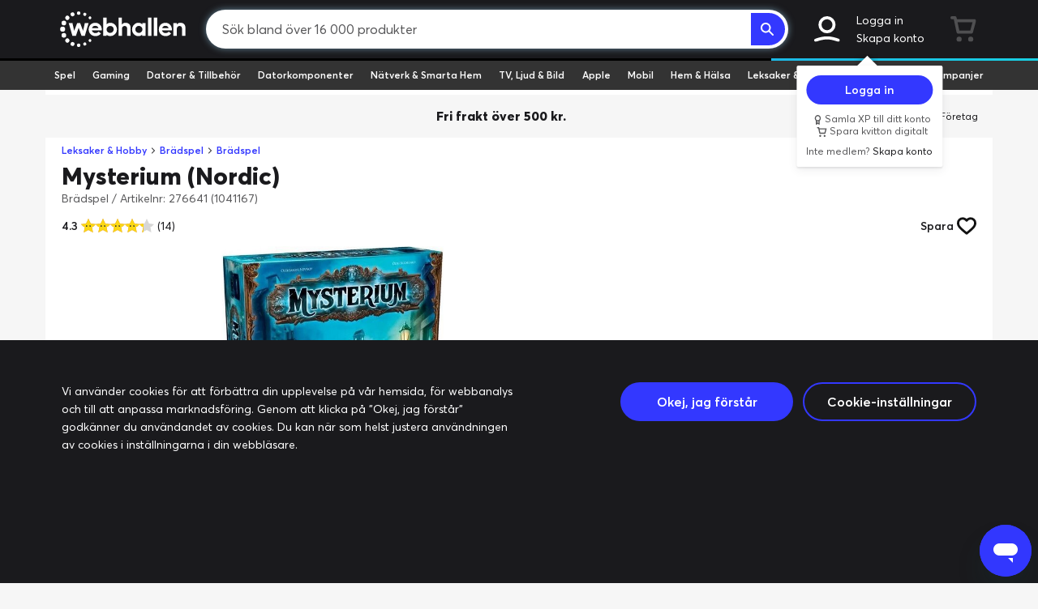

--- FILE ---
content_type: text/css
request_url: https://www.webhallen.com/css/app.6693.css
body_size: 69382
content:
@charset "UTF-8";@font-face{font-display:swap;font-family:Press Start\ 2P;font-style:normal;font-weight:400;src:local("Press Start 2P Regular"),local("PressStart2P-Regular"),url(../fonts/ps2p-latin.woff2) format("woff2");unicode-range:U+00??,U+0131,U+0152-0153,U+02c6,U+02da,U+02dc,U+2000-206f,U+2074,U+20ac,U+2212,U+2215}@font-face{font-display:swap;font-family:Glyphicons;font-style:normal;font-weight:400;src:url(../fonts/bootstrap/glyphicons-halflings-regular.woff2) format("woff2")}@font-face{font-display:swap;font-family:Averta;font-style:normal;font-weight:400;src:local("Averta"),url(../fonts/averta/Averta-Regular.woff2) format("woff2")}@font-face{font-display:swap;font-family:Averta;font-style:italic;font-weight:400;src:local("Averta Italic"),local("Averta-Italic"),url(../fonts/averta/Averta-RegularItalic.woff2) format("woff2")}@font-face{font-display:swap;font-family:Averta;font-style:normal;font-weight:600;src:local("Averta Semibold"),local("Averta-Semibold"),url(../fonts/averta/Averta-Semibold.woff2) format("woff2")}@font-face{font-display:swap;font-family:Averta;font-style:italic;font-weight:600;src:local("Averta Semibold Italic"),local("Averta-Semibold-Italic"),url(../fonts/averta/Averta-SemiboldItalic.woff2) format("woff2")}@font-face{font-display:swap;font-family:Averta;font-style:normal;font-weight:800;src:local("Averta Extrabold"),local("Averta-Extrabold"),url(../fonts/averta/Averta-Extrabold.woff2) format("woff2")}@font-face{font-display:swap;font-family:Averta;font-style:italic;font-weight:800;src:local("Averta Extrabold Italic"),local("Averta-Extrabold-Italic"),url(../fonts/averta/Averta-ExtraboldItalic.woff2) format("woff2")}@font-face{font-display:swap;font-family:BT-Brik;font-style:normal;font-weight:400;src:local("BT Brik"),local("BT-Brik"),url(../fonts/BTBrik/BTBrikRegular.woff2) format("woff2")}
/*!
 * Bootstrap v3.4.1 (https://getbootstrap.com/)
 * Copyright 2011-2019 Twitter, Inc.
 * Licensed under MIT (https://github.com/twbs/bootstrap/blob/master/LICENSE)
 */
/*! normalize.css v3.0.3 | MIT License | github.com/necolas/normalize.css */html{-ms-text-size-adjust:100%;-webkit-text-size-adjust:100%;font-family:sans-serif}body{margin:0}article,aside,details,figure,footer,header,main,menu,nav,section,summary{display:block}audio,canvas,progress,video{display:inline-block;vertical-align:baseline}audio:not([controls]){display:none;height:0}[hidden],template{display:none}a{background-color:transparent}a:active,a:hover{outline:0}abbr[title]{border-bottom:none;text-decoration:underline;-webkit-text-decoration:underline dotted;text-decoration:underline dotted}b,strong{font-weight:700}dfn{font-style:italic}h1{font-size:2em;margin:.67em 0}mark{background:#ff0;color:#000}small{font-size:80%}sub,sup{font-size:75%;line-height:0;position:relative;vertical-align:baseline}sup{top:-.5em}sub{bottom:-.25em}img{border:0}svg:not(:root){overflow:hidden}figure{margin:1em 40px}hr{box-sizing:content-box;height:0}pre{overflow:auto}code,kbd,pre,samp{font-family:monospace,monospace;font-size:1em}button,input,optgroup,select,textarea{color:inherit;font:inherit;margin:0}button{overflow:visible}button,select{text-transform:none}button,html input[type=button],input[type=reset],input[type=submit]{-webkit-appearance:button;cursor:pointer}button[disabled],html input[disabled]{cursor:default}button::-moz-focus-inner,input::-moz-focus-inner{border:0;padding:0}input{line-height:normal}input[type=checkbox],input[type=radio]{box-sizing:border-box;padding:0}input[type=number]::-webkit-inner-spin-button,input[type=number]::-webkit-outer-spin-button{height:auto}input[type=search]{-webkit-appearance:textfield;box-sizing:content-box}input[type=search]::-webkit-search-cancel-button,input[type=search]::-webkit-search-decoration{-webkit-appearance:none}fieldset{border:1px solid silver;margin:0 2px;padding:.35em .625em .75em}textarea{overflow:auto}optgroup{font-weight:700}table{border-collapse:collapse;border-spacing:0}td,th{padding:0}

/*! Source: https://github.com/h5bp/html5-boilerplate/blob/master/src/css/main.css */@media print{*,:after,:before{background:transparent!important;box-shadow:none!important;color:#000!important;text-shadow:none!important}a,a:visited{text-decoration:underline}a[href]:after{content:" (" attr(href) ")"}abbr[title]:after{content:" (" attr(title) ")"}blockquote,pre{border:1px solid #999;page-break-inside:avoid}thead{display:table-header-group}img,tr{page-break-inside:avoid}img{max-width:100%!important}h2,h3,p{orphans:3;widows:3}h2,h3{page-break-after:avoid}.navbar{display:none}.btn>.caret{border-top-color:#000!important}.label{border:1px solid #000}.table{border-collapse:collapse!important}.table td,.table th{background-color:#fff!important}.table-bordered td,.table-bordered th{border:1px solid #ddd!important}}@font-face{font-family:Glyphicons Halflings;src:url(../fonts/bootstrap/glyphicons-halflings-regular.eot);src:url(../fonts/bootstrap/glyphicons-halflings-regular.eot?#iefix) format("embedded-opentype"),url(../fonts/bootstrap/glyphicons-halflings-regular.woff2) format("woff2"),url(../fonts/bootstrap/glyphicons-halflings-regular.woff) format("woff"),url(../fonts/bootstrap/glyphicons-halflings-regular.ttf) format("truetype"),url(../fonts/bootstrap/glyphicons-halflings-regular.svg#glyphicons_halflingsregular) format("svg")}.glyphicon{-webkit-font-smoothing:antialiased;-moz-osx-font-smoothing:grayscale;display:inline-block;font-family:Glyphicons Halflings;font-style:normal;font-weight:400;line-height:1;position:relative;top:1px}.glyphicon-asterisk:before{content:"*"}.glyphicon-plus:before{content:"+"}.glyphicon-euro:before{content:"€"}.glyphicon-minus:before{content:"−"}.glyphicon-cloud:before{content:"☁"}.glyphicon-envelope:before{content:"✉"}.glyphicon-pencil:before{content:"✏"}.glyphicon-glass:before{content:"\e001"}.glyphicon-music:before{content:"\e002"}.glyphicon-search:before{content:"\e003"}.glyphicon-heart:before{content:"\e005"}.glyphicon-star:before{content:"\e006"}.glyphicon-star-empty:before{content:"\e007"}.glyphicon-user:before{content:"\e008"}.glyphicon-film:before{content:"\e009"}.glyphicon-th-large:before{content:"\e010"}.glyphicon-th:before{content:"\e011"}.glyphicon-th-list:before{content:"\e012"}.glyphicon-ok:before{content:"\e013"}.glyphicon-remove:before{content:"\e014"}.glyphicon-zoom-in:before{content:"\e015"}.glyphicon-zoom-out:before{content:"\e016"}.glyphicon-off:before{content:"\e017"}.glyphicon-signal:before{content:"\e018"}.glyphicon-cog:before{content:"\e019"}.glyphicon-trash:before{content:"\e020"}.glyphicon-home:before{content:"\e021"}.glyphicon-file:before{content:"\e022"}.glyphicon-time:before{content:"\e023"}.glyphicon-road:before{content:"\e024"}.glyphicon-download-alt:before{content:"\e025"}.glyphicon-download:before{content:"\e026"}.glyphicon-upload:before{content:"\e027"}.glyphicon-inbox:before{content:"\e028"}.glyphicon-play-circle:before{content:"\e029"}.glyphicon-repeat:before{content:"\e030"}.glyphicon-refresh:before{content:"\e031"}.glyphicon-list-alt:before{content:"\e032"}.glyphicon-lock:before{content:"\e033"}.glyphicon-flag:before{content:"\e034"}.glyphicon-headphones:before{content:"\e035"}.glyphicon-volume-off:before{content:"\e036"}.glyphicon-volume-down:before{content:"\e037"}.glyphicon-volume-up:before{content:"\e038"}.glyphicon-qrcode:before{content:"\e039"}.glyphicon-barcode:before{content:"\e040"}.glyphicon-tag:before{content:"\e041"}.glyphicon-tags:before{content:"\e042"}.glyphicon-book:before{content:"\e043"}.glyphicon-bookmark:before{content:"\e044"}.glyphicon-print:before{content:"\e045"}.glyphicon-camera:before{content:"\e046"}.glyphicon-font:before{content:"\e047"}.glyphicon-bold:before{content:"\e048"}.glyphicon-italic:before{content:"\e049"}.glyphicon-text-height:before{content:"\e050"}.glyphicon-text-width:before{content:"\e051"}.glyphicon-align-left:before{content:"\e052"}.glyphicon-align-center:before{content:"\e053"}.glyphicon-align-right:before{content:"\e054"}.glyphicon-align-justify:before{content:"\e055"}.glyphicon-list:before{content:"\e056"}.glyphicon-indent-left:before{content:"\e057"}.glyphicon-indent-right:before{content:"\e058"}.glyphicon-facetime-video:before{content:"\e059"}.glyphicon-picture:before{content:"\e060"}.glyphicon-map-marker:before{content:"\e062"}.glyphicon-adjust:before{content:"\e063"}.glyphicon-tint:before{content:"\e064"}.glyphicon-edit:before{content:"\e065"}.glyphicon-share:before{content:"\e066"}.glyphicon-check:before{content:"\e067"}.glyphicon-move:before{content:"\e068"}.glyphicon-step-backward:before{content:"\e069"}.glyphicon-fast-backward:before{content:"\e070"}.glyphicon-backward:before{content:"\e071"}.glyphicon-play:before{content:"\e072"}.glyphicon-pause:before{content:"\e073"}.glyphicon-stop:before{content:"\e074"}.glyphicon-forward:before{content:"\e075"}.glyphicon-fast-forward:before{content:"\e076"}.glyphicon-step-forward:before{content:"\e077"}.glyphicon-eject:before{content:"\e078"}.glyphicon-chevron-left:before{content:"\e079"}.glyphicon-chevron-right:before{content:"\e080"}.glyphicon-plus-sign:before{content:"\e081"}.glyphicon-minus-sign:before{content:"\e082"}.glyphicon-remove-sign:before{content:"\e083"}.glyphicon-ok-sign:before{content:"\e084"}.glyphicon-question-sign:before{content:"\e085"}.glyphicon-info-sign:before{content:"\e086"}.glyphicon-screenshot:before{content:"\e087"}.glyphicon-remove-circle:before{content:"\e088"}.glyphicon-ok-circle:before{content:"\e089"}.glyphicon-ban-circle:before{content:"\e090"}.glyphicon-arrow-left:before{content:"\e091"}.glyphicon-arrow-right:before{content:"\e092"}.glyphicon-arrow-up:before{content:"\e093"}.glyphicon-arrow-down:before{content:"\e094"}.glyphicon-share-alt:before{content:"\e095"}.glyphicon-resize-full:before{content:"\e096"}.glyphicon-resize-small:before{content:"\e097"}.glyphicon-exclamation-sign:before{content:"\e101"}.glyphicon-gift:before{content:"\e102"}.glyphicon-leaf:before{content:"\e103"}.glyphicon-fire:before{content:"\e104"}.glyphicon-eye-open:before{content:"\e105"}.glyphicon-eye-close:before{content:"\e106"}.glyphicon-warning-sign:before{content:"\e107"}.glyphicon-plane:before{content:"\e108"}.glyphicon-calendar:before{content:"\e109"}.glyphicon-random:before{content:"\e110"}.glyphicon-comment:before{content:"\e111"}.glyphicon-magnet:before{content:"\e112"}.glyphicon-chevron-up:before{content:"\e113"}.glyphicon-chevron-down:before{content:"\e114"}.glyphicon-retweet:before{content:"\e115"}.glyphicon-shopping-cart:before{content:"\e116"}.glyphicon-folder-close:before{content:"\e117"}.glyphicon-folder-open:before{content:"\e118"}.glyphicon-resize-vertical:before{content:"\e119"}.glyphicon-resize-horizontal:before{content:"\e120"}.glyphicon-hdd:before{content:"\e121"}.glyphicon-bullhorn:before{content:"\e122"}.glyphicon-bell:before{content:"\e123"}.glyphicon-certificate:before{content:"\e124"}.glyphicon-thumbs-up:before{content:"\e125"}.glyphicon-thumbs-down:before{content:"\e126"}.glyphicon-hand-right:before{content:"\e127"}.glyphicon-hand-left:before{content:"\e128"}.glyphicon-hand-up:before{content:"\e129"}.glyphicon-hand-down:before{content:"\e130"}.glyphicon-circle-arrow-right:before{content:"\e131"}.glyphicon-circle-arrow-left:before{content:"\e132"}.glyphicon-circle-arrow-up:before{content:"\e133"}.glyphicon-circle-arrow-down:before{content:"\e134"}.glyphicon-globe:before{content:"\e135"}.glyphicon-wrench:before{content:"\e136"}.glyphicon-tasks:before{content:"\e137"}.glyphicon-filter:before{content:"\e138"}.glyphicon-briefcase:before{content:"\e139"}.glyphicon-fullscreen:before{content:"\e140"}.glyphicon-dashboard:before{content:"\e141"}.glyphicon-paperclip:before{content:"\e142"}.glyphicon-heart-empty:before{content:"\e143"}.glyphicon-link:before{content:"\e144"}.glyphicon-phone:before{content:"\e145"}.glyphicon-pushpin:before{content:"\e146"}.glyphicon-usd:before{content:"\e148"}.glyphicon-gbp:before{content:"\e149"}.glyphicon-sort:before{content:"\e150"}.glyphicon-sort-by-alphabet:before{content:"\e151"}.glyphicon-sort-by-alphabet-alt:before{content:"\e152"}.glyphicon-sort-by-order:before{content:"\e153"}.glyphicon-sort-by-order-alt:before{content:"\e154"}.glyphicon-sort-by-attributes:before{content:"\e155"}.glyphicon-sort-by-attributes-alt:before{content:"\e156"}.glyphicon-unchecked:before{content:"\e157"}.glyphicon-expand:before{content:"\e158"}.glyphicon-collapse-down:before{content:"\e159"}.glyphicon-collapse-up:before{content:"\e160"}.glyphicon-log-in:before{content:"\e161"}.glyphicon-flash:before{content:"\e162"}.glyphicon-log-out:before{content:"\e163"}.glyphicon-new-window:before{content:"\e164"}.glyphicon-record:before{content:"\e165"}.glyphicon-save:before{content:"\e166"}.glyphicon-open:before{content:"\e167"}.glyphicon-saved:before{content:"\e168"}.glyphicon-import:before{content:"\e169"}.glyphicon-export:before{content:"\e170"}.glyphicon-send:before{content:"\e171"}.glyphicon-floppy-disk:before{content:"\e172"}.glyphicon-floppy-saved:before{content:"\e173"}.glyphicon-floppy-remove:before{content:"\e174"}.glyphicon-floppy-save:before{content:"\e175"}.glyphicon-floppy-open:before{content:"\e176"}.glyphicon-credit-card:before{content:"\e177"}.glyphicon-transfer:before{content:"\e178"}.glyphicon-cutlery:before{content:"\e179"}.glyphicon-header:before{content:"\e180"}.glyphicon-compressed:before{content:"\e181"}.glyphicon-earphone:before{content:"\e182"}.glyphicon-phone-alt:before{content:"\e183"}.glyphicon-tower:before{content:"\e184"}.glyphicon-stats:before{content:"\e185"}.glyphicon-sd-video:before{content:"\e186"}.glyphicon-hd-video:before{content:"\e187"}.glyphicon-subtitles:before{content:"\e188"}.glyphicon-sound-stereo:before{content:"\e189"}.glyphicon-sound-dolby:before{content:"\e190"}.glyphicon-sound-5-1:before{content:"\e191"}.glyphicon-sound-6-1:before{content:"\e192"}.glyphicon-sound-7-1:before{content:"\e193"}.glyphicon-copyright-mark:before{content:"\e194"}.glyphicon-registration-mark:before{content:"\e195"}.glyphicon-cloud-download:before{content:"\e197"}.glyphicon-cloud-upload:before{content:"\e198"}.glyphicon-tree-conifer:before{content:"\e199"}.glyphicon-tree-deciduous:before{content:"\e200"}.glyphicon-cd:before{content:"\e201"}.glyphicon-save-file:before{content:"\e202"}.glyphicon-open-file:before{content:"\e203"}.glyphicon-level-up:before{content:"\e204"}.glyphicon-copy:before{content:"\e205"}.glyphicon-paste:before{content:"\e206"}.glyphicon-alert:before{content:"\e209"}.glyphicon-equalizer:before{content:"\e210"}.glyphicon-king:before{content:"\e211"}.glyphicon-queen:before{content:"\e212"}.glyphicon-pawn:before{content:"\e213"}.glyphicon-bishop:before{content:"\e214"}.glyphicon-knight:before{content:"\e215"}.glyphicon-baby-formula:before{content:"\e216"}.glyphicon-tent:before{content:"⛺"}.glyphicon-blackboard:before{content:"\e218"}.glyphicon-bed:before{content:"\e219"}.glyphicon-apple:before{content:"\f8ff"}.glyphicon-erase:before{content:"\e221"}.glyphicon-hourglass:before{content:"⌛"}.glyphicon-lamp:before{content:"\e223"}.glyphicon-duplicate:before{content:"\e224"}.glyphicon-piggy-bank:before{content:"\e225"}.glyphicon-scissors:before{content:"\e226"}.glyphicon-bitcoin:before{content:"\e227"}.glyphicon-yen:before{content:"¥"}.glyphicon-ruble:before{content:"₽"}.glyphicon-scale:before{content:"\e230"}.glyphicon-ice-lolly:before{content:"\e231"}.glyphicon-ice-lolly-tasted:before{content:"\e232"}.glyphicon-education:before{content:"\e233"}.glyphicon-option-horizontal:before{content:"\e234"}.glyphicon-option-vertical:before{content:"\e235"}.glyphicon-menu-hamburger:before{content:"\e236"}.glyphicon-modal-window:before{content:"\e237"}.glyphicon-oil:before{content:"\e238"}.glyphicon-grain:before{content:"\e239"}.glyphicon-sunglasses:before{content:"\e240"}.glyphicon-text-size:before{content:"\e241"}.glyphicon-text-color:before{content:"\e242"}.glyphicon-text-background:before{content:"\e243"}.glyphicon-object-align-top:before{content:"\e244"}.glyphicon-object-align-bottom:before{content:"\e245"}.glyphicon-object-align-horizontal:before{content:"\e246"}.glyphicon-object-align-left:before{content:"\e247"}.glyphicon-object-align-vertical:before{content:"\e248"}.glyphicon-object-align-right:before{content:"\e249"}.glyphicon-triangle-right:before{content:"\e250"}.glyphicon-triangle-left:before{content:"\e251"}.glyphicon-triangle-bottom:before{content:"\e252"}.glyphicon-triangle-top:before{content:"\e253"}.glyphicon-superscript:before{content:"\e255"}.glyphicon-subscript:before{content:"\e256"}.glyphicon-menu-left:before{content:"\e257"}.glyphicon-menu-right:before{content:"\e258"}.glyphicon-menu-down:before{content:"\e259"}.glyphicon-menu-up:before{content:"\e260"}*,:after,:before{box-sizing:border-box}html{-webkit-tap-highlight-color:rgba(0,0,0,0);font-size:10px}body{background-color:#f6f6f6;color:#1a1a1d;font-family:Averta,sans-serif;font-size:14px;line-height:1.6}button,input,select,textarea{font-family:inherit;font-size:inherit;line-height:inherit}a{color:#3338ff;text-decoration:none}a:focus,a:hover{color:#0006e6;text-decoration:underline}a:focus{outline:5px auto -webkit-focus-ring-color;outline-offset:-2px}figure{margin:0}img{vertical-align:middle}hr{border:0;margin-bottom:22px;margin-top:22px}.sr-only{clip:rect(0,0,0,0);border:0;height:1px;margin:-1px;overflow:hidden;padding:0;position:absolute;width:1px}[role=button]{cursor:pointer}.h1,.h2,.h3,.h4,.h5,.h6,h1,h2,h3,h4,h5,h6{color:inherit;font-family:inherit;font-weight:500;line-height:1.1}.h1 .small,.h1 small,.h2 .small,.h2 small,.h3 .small,.h3 small,.h4 .small,.h4 small,.h5 .small,.h5 small,.h6 .small,.h6 small,h1 .small,h1 small,h2 .small,h2 small,h3 .small,h3 small,h4 .small,h4 small,h5 .small,h5 small,h6 .small,h6 small{color:#777;font-weight:400;line-height:1}.h1,.h2,.h3,h1,h2,h3{margin-bottom:11px;margin-top:22px}.h1 .small,.h1 small,.h2 .small,.h2 small,.h3 .small,.h3 small,h1 .small,h1 small,h2 .small,h2 small,h3 .small,h3 small{font-size:65%}.h4,.h5,.h6,h4,h5,h6{margin-bottom:11px;margin-top:11px}.h4 .small,.h4 small,.h5 .small,.h5 small,.h6 .small,.h6 small,h4 .small,h4 small,h5 .small,h5 small,h6 .small,h6 small{font-size:75%}.h1,h1{font-size:36px}.h2,h2{font-size:30px}.h3,h3{font-size:24px}.h4,h4{font-size:18px}.h5,h5{font-size:14px}.h6,h6{font-size:12px}p{margin:0 0 11px}.lead{font-size:16px;font-weight:300;line-height:1.4;margin-bottom:22px}@media (min-width:576px){.lead{font-size:21px}}.small,small{font-size:85%}.mark,mark{background-color:#fcf8e3;padding:.2em}.text-left{text-align:left}.text-right{text-align:right}.text-center{text-align:center}.text-nowrap{white-space:nowrap}.text-primary{color:#3338ff}a.text-primary:focus,a.text-primary:hover{color:#0006ff}.text-success{color:#3c763d}a.text-success:focus,a.text-success:hover{color:#2b542c}.text-info{color:#31708f}a.text-info:focus,a.text-info:hover{color:#245269}.text-danger{color:#a94442}a.text-danger:focus,a.text-danger:hover{color:#843534}.bg-success{background-color:#dff0d8}a.bg-success:focus,a.bg-success:hover{background-color:#c1e2b3}.bg-info{background-color:#d9edf7}a.bg-info:focus,a.bg-info:hover{background-color:#afd9ee}.bg-warning{background-color:#fcf8e3}a.bg-warning:focus,a.bg-warning:hover{background-color:#f7ecb5}.bg-danger{background-color:#f2dede}a.bg-danger:focus,a.bg-danger:hover{background-color:#e4b9b9}ol,ul{margin-bottom:11px;margin-top:0}ol ol,ol ul,ul ol,ul ul{margin-bottom:0}dl{margin-bottom:22px;margin-top:0}dd,dt{line-height:1.6}dt{font-weight:700}dd{margin-left:0}abbr[title]{cursor:help}blockquote{border-left:5px solid #eee;font-size:17.5px;margin:0 0 22px;padding:11px 22px}blockquote ol:last-child,blockquote p:last-child,blockquote ul:last-child{margin-bottom:0}blockquote .small,blockquote footer,blockquote small{color:#777;display:block;font-size:80%;line-height:1.6}blockquote .small:before,blockquote footer:before,blockquote small:before{content:"— "}blockquote.pull-right{border-left:0;border-right:5px solid #eee;padding-left:0;padding-right:15px;text-align:right}blockquote.pull-right .small:before,blockquote.pull-right footer:before,blockquote.pull-right small:before{content:""}blockquote.pull-right .small:after,blockquote.pull-right footer:after,blockquote.pull-right small:after{content:" —"}address{font-style:normal;line-height:1.6;margin-bottom:22px}code,kbd,pre,samp{font-family:Menlo,Monaco,Consolas,Courier New,monospace}code{background-color:#f9f2f4;border-radius:4px;color:#c7254e}code,kbd{font-size:90%;padding:2px 4px}kbd{background-color:#333;border-radius:3px;box-shadow:inset 0 -1px 0 rgba(0,0,0,.25);color:#fff}kbd kbd{box-shadow:none;font-size:100%;font-weight:700;padding:0}pre{word-wrap:break-word;background-color:#f5f5f5;border:1px solid #ccc;border-radius:4px;color:#333;display:block;font-size:13px;line-height:1.6;margin:0 0 11px;padding:10.5px;word-break:break-all}pre code{background-color:transparent;border-radius:0;color:inherit;font-size:inherit;padding:0;white-space:pre-wrap}.container{margin-left:auto;margin-right:auto;padding-left:8px;padding-right:8px}.container:after,.container:before{content:" ";display:table}.container:after{clear:both}@media (min-width:576px){.container{width:100%}}@media (min-width:768px){.container{width:100%}}@media (min-width:992px){.container{width:1168px}}.row{margin-left:-8px;margin-right:-8px}.row:after,.row:before{content:" ";display:table}.row:after{clear:both}.col-lg-4,.col-md-1,.col-md-10,.col-md-11,.col-md-12,.col-md-2,.col-md-3,.col-md-4,.col-md-5,.col-md-6,.col-md-7,.col-md-8,.col-md-9,.col-sm-1,.col-sm-12,.col-sm-2,.col-sm-3,.col-sm-4,.col-sm-6,.col-sm-7,.col-sm-9,.col-xs-1,.col-xs-10,.col-xs-11,.col-xs-12,.col-xs-2,.col-xs-3,.col-xs-4,.col-xs-5,.col-xs-6,.col-xs-7,.col-xs-8,.col-xs-9{min-height:1px;padding-left:8px;padding-right:8px;position:relative}.col-xs-1,.col-xs-10,.col-xs-11,.col-xs-12,.col-xs-2,.col-xs-3,.col-xs-4,.col-xs-5,.col-xs-6,.col-xs-7,.col-xs-8,.col-xs-9{float:left}.col-xs-1{width:8.3333333333%}.col-xs-2{width:16.6666666667%}.col-xs-3{width:25%}.col-xs-4{width:33.3333333333%}.col-xs-5{width:41.6666666667%}.col-xs-6{width:50%}.col-xs-7{width:58.3333333333%}.col-xs-8{width:66.6666666667%}.col-xs-9{width:75%}.col-xs-10{width:83.3333333333%}.col-xs-11{width:91.6666666667%}.col-xs-12{width:100%}.col-xs-offset-1{margin-left:8.3333333333%}@media (min-width:576px){.col-sm-1,.col-sm-12,.col-sm-2,.col-sm-3,.col-sm-4,.col-sm-6,.col-sm-7,.col-sm-9{float:left}.col-sm-1{width:8.3333333333%}.col-sm-2{width:16.6666666667%}.col-sm-3{width:25%}.col-sm-4{width:33.3333333333%}.col-sm-6{width:50%}.col-sm-7{width:58.3333333333%}.col-sm-9{width:75%}.col-sm-12{width:100%}}@media (min-width:768px){.col-md-1,.col-md-10,.col-md-11,.col-md-12,.col-md-2,.col-md-3,.col-md-4,.col-md-5,.col-md-6,.col-md-7,.col-md-8,.col-md-9{float:left}.col-md-1{width:8.3333333333%}.col-md-2{width:16.6666666667%}.col-md-3{width:25%}.col-md-4{width:33.3333333333%}.col-md-5{width:41.6666666667%}.col-md-6{width:50%}.col-md-7{width:58.3333333333%}.col-md-8{width:66.6666666667%}.col-md-9{width:75%}.col-md-10{width:83.3333333333%}.col-md-11{width:91.6666666667%}.col-md-12{width:100%}.col-md-offset-4{margin-left:33.3333333333%}}@media (min-width:992px){.col-lg-4{float:left;width:33.3333333333%}}table{background-color:transparent}table col[class*=col-]{display:table-column;float:none;position:static}table td[class*=col-],table th[class*=col-]{display:table-cell;float:none;position:static}caption{color:#777;padding-bottom:8px;padding-top:8px}caption,th{text-align:left}.table{margin-bottom:22px;max-width:100%;width:100%}.table>tbody>tr>td,.table>tbody>tr>th,.table>tfoot>tr>td,.table>tfoot>tr>th,.table>thead>tr>td,.table>thead>tr>th{border-top:1px solid #ddd;line-height:1.6;padding:8px;vertical-align:top}.table>thead>tr>th{border-bottom:2px solid #ddd;vertical-align:bottom}.table>caption+thead>tr:first-child>td,.table>caption+thead>tr:first-child>th,.table>colgroup+thead>tr:first-child>td,.table>colgroup+thead>tr:first-child>th,.table>thead:first-child>tr:first-child>td,.table>thead:first-child>tr:first-child>th{border-top:0}.table>tbody+tbody{border-top:2px solid #ddd}.table .table{background-color:#f6f6f6}.table-condensed>tbody>tr>td,.table-condensed>tbody>tr>th,.table-condensed>tfoot>tr>td,.table-condensed>tfoot>tr>th,.table-condensed>thead>tr>td,.table-condensed>thead>tr>th{padding:5px}.table-bordered,.table-bordered>tbody>tr>td,.table-bordered>tbody>tr>th,.table-bordered>tfoot>tr>td,.table-bordered>tfoot>tr>th,.table-bordered>thead>tr>td,.table-bordered>thead>tr>th{border:1px solid #ddd}.table-bordered>thead>tr>td,.table-bordered>thead>tr>th{border-bottom-width:2px}.table-striped>tbody>tr:nth-of-type(odd){background-color:#f9f9f9}.table-hover>tbody>tr:hover,.table>tbody>tr.active>td,.table>tbody>tr.active>th,.table>tbody>tr>td.active,.table>tbody>tr>th.active,.table>tfoot>tr.active>td,.table>tfoot>tr.active>th,.table>tfoot>tr>td.active,.table>tfoot>tr>th.active,.table>thead>tr.active>td,.table>thead>tr.active>th,.table>thead>tr>td.active,.table>thead>tr>th.active{background-color:#f5f5f5}.table-hover>tbody>tr.active:hover>td,.table-hover>tbody>tr.active:hover>th,.table-hover>tbody>tr:hover>.active,.table-hover>tbody>tr>td.active:hover,.table-hover>tbody>tr>th.active:hover{background-color:#e8e8e8}.table>tbody>tr.success>td,.table>tbody>tr.success>th,.table>tbody>tr>td.success,.table>tbody>tr>th.success,.table>tfoot>tr.success>td,.table>tfoot>tr.success>th,.table>tfoot>tr>td.success,.table>tfoot>tr>th.success,.table>thead>tr.success>td,.table>thead>tr.success>th,.table>thead>tr>td.success,.table>thead>tr>th.success{background-color:#dff0d8}.table-hover>tbody>tr.success:hover>td,.table-hover>tbody>tr.success:hover>th,.table-hover>tbody>tr:hover>.success,.table-hover>tbody>tr>td.success:hover,.table-hover>tbody>tr>th.success:hover{background-color:#d0e9c6}.table>tbody>tr.info>td,.table>tbody>tr.info>th,.table>tbody>tr>td.info,.table>tbody>tr>th.info,.table>tfoot>tr.info>td,.table>tfoot>tr.info>th,.table>tfoot>tr>td.info,.table>tfoot>tr>th.info,.table>thead>tr.info>td,.table>thead>tr.info>th,.table>thead>tr>td.info,.table>thead>tr>th.info{background-color:#d9edf7}.table-hover>tbody>tr.info:hover>td,.table-hover>tbody>tr.info:hover>th,.table-hover>tbody>tr:hover>.info,.table-hover>tbody>tr>td.info:hover,.table-hover>tbody>tr>th.info:hover{background-color:#c4e3f3}.table>tbody>tr.warning>td,.table>tbody>tr.warning>th,.table>tbody>tr>td.warning,.table>tbody>tr>th.warning,.table>tfoot>tr.warning>td,.table>tfoot>tr.warning>th,.table>tfoot>tr>td.warning,.table>tfoot>tr>th.warning,.table>thead>tr.warning>td,.table>thead>tr.warning>th,.table>thead>tr>td.warning,.table>thead>tr>th.warning{background-color:#fcf8e3}.table-hover>tbody>tr.warning:hover>td,.table-hover>tbody>tr.warning:hover>th,.table-hover>tbody>tr:hover>.warning,.table-hover>tbody>tr>td.warning:hover,.table-hover>tbody>tr>th.warning:hover{background-color:#faf2cc}.table>tbody>tr.danger>td,.table>tbody>tr.danger>th,.table>tbody>tr>td.danger,.table>tbody>tr>th.danger,.table>tfoot>tr.danger>td,.table>tfoot>tr.danger>th,.table>tfoot>tr>td.danger,.table>tfoot>tr>th.danger,.table>thead>tr.danger>td,.table>thead>tr.danger>th,.table>thead>tr>td.danger,.table>thead>tr>th.danger{background-color:#f2dede}.table-hover>tbody>tr.danger:hover>td,.table-hover>tbody>tr.danger:hover>th,.table-hover>tbody>tr:hover>.danger,.table-hover>tbody>tr>td.danger:hover,.table-hover>tbody>tr>th.danger:hover{background-color:#ebcccc}.table-responsive{min-height:.01%;overflow-x:auto}@media screen and (max-width:575px){.table-responsive{-ms-overflow-style:-ms-autohiding-scrollbar;border:1px solid #ddd;margin-bottom:16.5px;overflow-y:hidden;width:100%}.table-responsive>.table{margin-bottom:0}.table-responsive>.table>tbody>tr>td,.table-responsive>.table>tbody>tr>th,.table-responsive>.table>tfoot>tr>td,.table-responsive>.table>tfoot>tr>th,.table-responsive>.table>thead>tr>td,.table-responsive>.table>thead>tr>th{white-space:nowrap}.table-responsive>.table-bordered{border:0}.table-responsive>.table-bordered>tbody>tr>td:first-child,.table-responsive>.table-bordered>tbody>tr>th:first-child,.table-responsive>.table-bordered>tfoot>tr>td:first-child,.table-responsive>.table-bordered>tfoot>tr>th:first-child,.table-responsive>.table-bordered>thead>tr>td:first-child,.table-responsive>.table-bordered>thead>tr>th:first-child{border-left:0}.table-responsive>.table-bordered>tbody>tr>td:last-child,.table-responsive>.table-bordered>tbody>tr>th:last-child,.table-responsive>.table-bordered>tfoot>tr>td:last-child,.table-responsive>.table-bordered>tfoot>tr>th:last-child,.table-responsive>.table-bordered>thead>tr>td:last-child,.table-responsive>.table-bordered>thead>tr>th:last-child{border-right:0}.table-responsive>.table-bordered>tbody>tr:last-child>td,.table-responsive>.table-bordered>tbody>tr:last-child>th,.table-responsive>.table-bordered>tfoot>tr:last-child>td,.table-responsive>.table-bordered>tfoot>tr:last-child>th{border-bottom:0}}fieldset{margin:0;min-width:0}fieldset,legend{border:0;padding:0}legend{border-bottom:1px solid #e5e5e5;color:#333;display:block;font-size:21px;line-height:inherit;margin-bottom:22px;width:100%}label{display:inline-block;font-weight:700;margin-bottom:5px;max-width:100%}input[type=search]{-webkit-appearance:none;-moz-appearance:none;appearance:none;box-sizing:border-box}input[type=checkbox],input[type=radio]{line-height:normal;margin:4px 0 0;margin-top:1px\9}fieldset[disabled] input[type=checkbox],fieldset[disabled] input[type=radio],input[type=checkbox].disabled,input[type=checkbox][disabled],input[type=radio].disabled,input[type=radio][disabled]{cursor:not-allowed}input[type=file]{display:block}input[type=range]{display:block;width:100%}select[multiple],select[size]{height:auto}input[type=checkbox]:focus,input[type=file]:focus,input[type=radio]:focus{outline:5px auto -webkit-focus-ring-color;outline-offset:-2px}output{padding-top:7px}.form-control,output{color:#1a1a1d;display:block;font-size:14px;line-height:1.6}.form-control{background-color:#fff;background-image:none;border:1px solid #d6d6d6;border-radius:4px;box-shadow:inset 0 1px 1px rgba(0,0,0,.075);height:36px;padding:6px 12px;transition:border-color .15s ease-in-out,box-shadow .15s ease-in-out;width:100%}.form-control:focus{border-color:#3338ff;box-shadow:inset 0 1px 1px rgba(0,0,0,.075),0 0 8px rgba(51,56,255,.6);outline:0}.form-control::-moz-placeholder{color:#58585a;opacity:1}.form-control:-ms-input-placeholder{color:#58585a}.form-control::-webkit-input-placeholder{color:#58585a}.form-control::-ms-expand{background-color:transparent;border:0}.form-control[disabled],.form-control[readonly],fieldset[disabled] .form-control{background-color:#ccc;opacity:1}.form-control[disabled],fieldset[disabled] .form-control{cursor:not-allowed}textarea.form-control{height:auto}@media screen and (-webkit-min-device-pixel-ratio:0){input[type=date].form-control,input[type=month].form-control,input[type=time].form-control{line-height:36px}input[type=date].input-sm,input[type=month].input-sm,input[type=time].input-sm{line-height:24px}}.form-group{margin-bottom:15px}.checkbox,.radio{display:block;margin-bottom:10px;margin-top:10px;position:relative}.checkbox.disabled label,.radio.disabled label,fieldset[disabled] .checkbox label,fieldset[disabled] .radio label{cursor:not-allowed}.checkbox label,.radio label{cursor:pointer;font-weight:400;margin-bottom:0;min-height:22px;padding-left:20px}.checkbox input[type=checkbox],.radio input[type=radio],.radio-inline input[type=radio]{margin-left:-20px;margin-top:4px\9;position:absolute}.checkbox+.checkbox,.radio+.radio{margin-top:-5px}.radio-inline{cursor:pointer;display:inline-block;font-weight:400;margin-bottom:0;padding-left:20px;position:relative;vertical-align:middle}.radio-inline.disabled,fieldset[disabled] .radio-inline{cursor:not-allowed}.radio-inline+.radio-inline{margin-left:10px;margin-top:0}.input-sm{border-radius:3px;font-size:12px;height:24px;line-height:1;padding:5px 10px}select.input-sm{height:24px;line-height:24px}select[multiple].input-sm,textarea.input-sm{height:auto}.has-feedback{position:relative}.has-feedback .form-control{padding-right:45px}.form-control-feedback{display:block;height:36px;line-height:36px;pointer-events:none;position:absolute;right:0;text-align:center;top:0;width:36px;z-index:2}.input-sm+.form-control-feedback{height:24px;line-height:24px;width:24px}.has-success .checkbox,.has-success .radio,.has-success .radio-inline,.has-success.checkbox label,.has-success.radio label,.has-success.radio-inline label{color:#3c763d}.has-success .form-control{border-color:#3c763d;box-shadow:inset 0 1px 1px rgba(0,0,0,.075)}.has-success .form-control:focus{border-color:#2b542c;box-shadow:inset 0 1px 1px rgba(0,0,0,.075),0 0 6px #67b168}.has-success .input-group-addon{background-color:#dff0d8;border-color:#3c763d;color:#3c763d}.has-success .form-control-feedback{color:#3c763d}.has-error .checkbox,.has-error .radio,.has-error .radio-inline,.has-error.checkbox label,.has-error.radio label,.has-error.radio-inline label{color:#a94442}.has-error .form-control{border-color:#a94442;box-shadow:inset 0 1px 1px rgba(0,0,0,.075)}.has-error .form-control:focus{border-color:#843534;box-shadow:inset 0 1px 1px rgba(0,0,0,.075),0 0 6px #ce8483}.has-error .input-group-addon{background-color:#f2dede;border-color:#a94442;color:#a94442}.has-error .form-control-feedback{color:#a94442}.has-feedback label~.form-control-feedback{top:27px}.has-feedback label.sr-only~.form-control-feedback{top:0}.btn{background-image:none;border:1px solid transparent;border-radius:4px;display:inline-block;font-size:14px;font-weight:400;line-height:1.6;margin-bottom:0;padding:6px 12px;text-align:center;touch-action:manipulation;-webkit-user-select:none;-moz-user-select:none;-ms-user-select:none;user-select:none;vertical-align:middle;white-space:nowrap}.btn.active.focus,.btn.active:focus,.btn.focus,.btn:active.focus,.btn:active:focus,.btn:focus{outline:5px auto -webkit-focus-ring-color;outline-offset:-2px}.btn.focus,.btn:focus,.btn:hover{color:#fff}.btn.active,.btn:active{box-shadow:inset 0 3px 5px rgba(0,0,0,.125);outline:0}a.btn.disabled,fieldset[disabled] a.btn{pointer-events:none}.btn-default{background-color:#3338ff;border-color:#3338ff}.btn-default.focus,.btn-default:focus{background-color:#0006ff;border-color:#0004b3;color:#fff}.btn-default:hover{background-color:#0006ff;border-color:#0006f5}.btn-default.active,.btn-default:active,.open>.btn-default.dropdown-toggle{background-color:#0006ff;background-image:none;border-color:#0006f5;color:#fff}.btn-default.active.focus,.btn-default.active:focus,.btn-default.active:hover,.btn-default:active.focus,.btn-default:active:focus,.btn-default:active:hover,.open>.btn-default.dropdown-toggle.focus,.open>.btn-default.dropdown-toggle:focus,.open>.btn-default.dropdown-toggle:hover{background-color:#0005db;border-color:#0004b3;color:#fff}.btn-default.disabled.focus,.btn-default.disabled:focus,.btn-default.disabled:hover,.btn-default[disabled].focus,.btn-default[disabled]:focus,.btn-default[disabled]:hover,.btn-primary,fieldset[disabled] .btn-default.focus,fieldset[disabled] .btn-default:focus,fieldset[disabled] .btn-default:hover{background-color:#3338ff;border-color:#3338ff}.btn-primary.focus,.btn-primary:focus{background-color:#0006ff;border-color:#0004b3;color:#fff}.btn-primary:hover{background-color:#0006ff;border-color:#0006f5}.btn-primary.active,.btn-primary:active,.open>.btn-primary.dropdown-toggle{background-color:#0006ff;background-image:none;border-color:#0006f5;color:#fff}.btn-primary.active.focus,.btn-primary.active:focus,.btn-primary.active:hover,.btn-primary:active.focus,.btn-primary:active:focus,.btn-primary:active:hover,.open>.btn-primary.dropdown-toggle.focus,.open>.btn-primary.dropdown-toggle:focus,.open>.btn-primary.dropdown-toggle:hover{background-color:#0005db;border-color:#0004b3;color:#fff}.btn-primary.disabled.focus,.btn-primary.disabled:focus,.btn-primary.disabled:hover,.btn-primary[disabled].focus,.btn-primary[disabled]:focus,.btn-primary[disabled]:hover,fieldset[disabled] .btn-primary.focus,fieldset[disabled] .btn-primary:focus,fieldset[disabled] .btn-primary:hover{background-color:#3338ff;border-color:#3338ff}.btn-success{background-color:#5cb85c;border-color:#4cae4c}.btn-success.focus,.btn-success:focus{background-color:#449d44;border-color:#255625;color:#fff}.btn-success:hover{background-color:#449d44;border-color:#398439}.btn-success.active,.btn-success:active,.open>.btn-success.dropdown-toggle{background-color:#449d44;background-image:none;border-color:#398439;color:#fff}.btn-success.active.focus,.btn-success.active:focus,.btn-success.active:hover,.btn-success:active.focus,.btn-success:active:focus,.btn-success:active:hover,.open>.btn-success.dropdown-toggle.focus,.open>.btn-success.dropdown-toggle:focus,.open>.btn-success.dropdown-toggle:hover{background-color:#398439;border-color:#255625;color:#fff}.btn-success.disabled.focus,.btn-success.disabled:focus,.btn-success.disabled:hover,.btn-success[disabled].focus,.btn-success[disabled]:focus,.btn-success[disabled]:hover,fieldset[disabled] .btn-success.focus,fieldset[disabled] .btn-success:focus,fieldset[disabled] .btn-success:hover{background-color:#5cb85c;border-color:#4cae4c}.btn-info{background-color:#5bc0de;border-color:#46b8da}.btn-info.focus,.btn-info:focus{background-color:#31b0d5;border-color:#1b6d85;color:#fff}.btn-info:hover{background-color:#31b0d5;border-color:#269abc}.btn-info.active,.btn-info:active,.open>.btn-info.dropdown-toggle{background-color:#31b0d5;background-image:none;border-color:#269abc;color:#fff}.btn-info.active.focus,.btn-info.active:focus,.btn-info.active:hover,.btn-info:active.focus,.btn-info:active:focus,.btn-info:active:hover,.open>.btn-info.dropdown-toggle.focus,.open>.btn-info.dropdown-toggle:focus,.open>.btn-info.dropdown-toggle:hover{background-color:#269abc;border-color:#1b6d85;color:#fff}.btn-info.disabled.focus,.btn-info.disabled:focus,.btn-info.disabled:hover,.btn-info[disabled].focus,.btn-info[disabled]:focus,.btn-info[disabled]:hover,fieldset[disabled] .btn-info.focus,fieldset[disabled] .btn-info:focus,fieldset[disabled] .btn-info:hover{background-color:#5bc0de;border-color:#46b8da}.btn-info .badge{color:#5bc0de}.btn-warning{background-color:#f0ad4e;border-color:#eea236}.btn-warning.focus,.btn-warning:focus{background-color:#ec971f;border-color:#985f0d;color:#fff}.btn-warning:hover{background-color:#ec971f;border-color:#d58512}.btn-warning.active,.btn-warning:active,.open>.btn-warning.dropdown-toggle{background-color:#ec971f;background-image:none;border-color:#d58512;color:#fff}.btn-warning.active.focus,.btn-warning.active:focus,.btn-warning.active:hover,.btn-warning:active.focus,.btn-warning:active:focus,.btn-warning:active:hover,.open>.btn-warning.dropdown-toggle.focus,.open>.btn-warning.dropdown-toggle:focus,.open>.btn-warning.dropdown-toggle:hover{background-color:#d58512;border-color:#985f0d;color:#fff}.btn-warning.disabled.focus,.btn-warning.disabled:focus,.btn-warning.disabled:hover,.btn-warning[disabled].focus,.btn-warning[disabled]:focus,.btn-warning[disabled]:hover,fieldset[disabled] .btn-warning.focus,fieldset[disabled] .btn-warning:focus,fieldset[disabled] .btn-warning:hover{background-color:#f0ad4e;border-color:#eea236}.btn-danger{background-color:#d50855;border-color:#a30641}.btn-danger.focus,.btn-danger:focus{background-color:#a40641;border-color:#280110;color:#fff}.btn-danger:hover{background-color:#a40641;border-color:#680429}.btn-danger.active,.btn-danger:active,.open>.btn-danger.dropdown-toggle{background-color:#a40641;background-image:none;border-color:#680429;color:#fff}.btn-danger.active.focus,.btn-danger.active:focus,.btn-danger.active:hover,.btn-danger:active.focus,.btn-danger:active:focus,.btn-danger:active:hover,.open>.btn-danger.dropdown-toggle.focus,.open>.btn-danger.dropdown-toggle:focus,.open>.btn-danger.dropdown-toggle:hover{background-color:#810534;border-color:#280110;color:#fff}.btn-danger.disabled.focus,.btn-danger.disabled:focus,.btn-danger.disabled:hover,.btn-danger[disabled].focus,.btn-danger[disabled]:focus,.btn-danger[disabled]:hover,fieldset[disabled] .btn-danger.focus,fieldset[disabled] .btn-danger:focus,fieldset[disabled] .btn-danger:hover{background-color:#d50855;border-color:#a30641}.btn-lg{border-radius:6px;line-height:1.3333333;padding:10px 16px}.btn-group-sm>.btn,.btn-sm{padding:5px 10px}.btn-group-sm>.btn,.btn-sm,.btn-xs{border-radius:3px;font-size:12px;line-height:1}.btn-xs{padding:1px 5px}.fade{opacity:0;transition:opacity .15s linear}.fade.in{opacity:1}.collapse{display:none}.collapse.in{display:block}tr.collapse.in{display:table-row}tbody.collapse.in{display:table-row-group}.caret{border-left:4px solid transparent;border-right:4px solid transparent;border-top:4px dashed;border-top:4px solid\9;display:inline-block;height:0;margin-left:2px;vertical-align:middle;width:0}.dropdown{position:relative}.dropdown-toggle:focus{outline:0}.dropdown-menu{background-clip:padding-box;background-color:#fff;border:1px solid #ccc;border:1px solid rgba(0,0,0,.15);border-radius:4px;box-shadow:0 6px 12px rgba(0,0,0,.175);display:none;float:left;font-size:14px;left:0;list-style:none;margin:2px 0 0;min-width:160px;padding:5px 0;position:absolute;text-align:left;top:100%;z-index:1000}.dropdown-menu.pull-right{left:auto;right:0}.dropdown-menu .divider{background-color:#e5e5e5;height:1px;margin:10px 0;overflow:hidden}.dropdown-menu>li>a{clear:both;color:#333;display:block;font-weight:400;line-height:1.6;padding:3px 20px;white-space:nowrap}.dropdown-menu>li>a:focus,.dropdown-menu>li>a:hover{background-color:#f5f5f5;color:#262626;text-decoration:none}.dropdown-menu>.active>a,.dropdown-menu>.active>a:focus,.dropdown-menu>.active>a:hover{background-color:#3338ff;color:#fff;outline:0;text-decoration:none}.dropdown-menu>.disabled>a,.dropdown-menu>.disabled>a:focus,.dropdown-menu>.disabled>a:hover{color:#777}.dropdown-menu>.disabled>a:focus,.dropdown-menu>.disabled>a:hover{background-color:transparent;background-image:none;cursor:not-allowed;filter:progid:DXImageTransform.Microsoft.gradient(enabled = false);text-decoration:none}.open>.dropdown-menu{display:block}.open>a{outline:0}.pull-right>.dropdown-menu{left:auto;right:0}@media (min-width:768px){.navbar-right .dropdown-menu{left:auto;right:0}}.btn-group{display:inline-block;position:relative;vertical-align:middle}.btn-group>.btn{float:left;position:relative}.btn-group>.btn.active,.btn-group>.btn:active,.btn-group>.btn:focus,.btn-group>.btn:hover{z-index:2}.btn-group .btn+.btn,.btn-group .btn+.btn-group,.btn-group .btn-group+.btn,.btn-group .btn-group+.btn-group{margin-left:-1px}.btn-group>.btn:not(:first-child):not(:last-child):not(.dropdown-toggle){border-radius:0}.btn-group>.btn:first-child{margin-left:0}.btn-group>.btn:first-child:not(:last-child):not(.dropdown-toggle){border-bottom-right-radius:0;border-top-right-radius:0}.btn-group>.btn:last-child:not(:first-child),.btn-group>.dropdown-toggle:not(:first-child){border-bottom-left-radius:0;border-top-left-radius:0}.btn-group>.btn-group{float:left}.btn-group>.btn-group:not(:first-child):not(:last-child)>.btn{border-radius:0}.btn-group>.btn-group:first-child:not(:last-child)>.btn:last-child,.btn-group>.btn-group:first-child:not(:last-child)>.dropdown-toggle{border-bottom-right-radius:0;border-top-right-radius:0}.btn-group>.btn-group:last-child:not(:first-child)>.btn:first-child{border-bottom-left-radius:0;border-top-left-radius:0}.btn-group .dropdown-toggle:active,.btn-group.open .dropdown-toggle{outline:0}.btn-group>.btn+.dropdown-toggle{padding-left:8px;padding-right:8px}.btn-group>.btn-lg+.dropdown-toggle{padding-left:12px;padding-right:12px}.btn-group.open .dropdown-toggle{box-shadow:inset 0 3px 5px rgba(0,0,0,.125)}.btn .caret{margin-left:0}.btn-lg .caret{border-width:5px 5px 0}[data-toggle=buttons]>.btn input[type=checkbox],[data-toggle=buttons]>.btn input[type=radio],[data-toggle=buttons]>.btn-group>.btn input[type=checkbox],[data-toggle=buttons]>.btn-group>.btn input[type=radio]{clip:rect(0,0,0,0);pointer-events:none;position:absolute}.input-group{border-collapse:separate;display:table;position:relative}.input-group[class*=col-]{float:none;padding-left:0;padding-right:0}.input-group .form-control{float:left;margin-bottom:0;position:relative;width:100%;z-index:2}.input-group .form-control:focus{z-index:3}.input-group .form-control,.input-group-addon,.input-group-btn{display:table-cell}.input-group .form-control:not(:first-child):not(:last-child),.input-group-addon:not(:first-child):not(:last-child),.input-group-btn:not(:first-child):not(:last-child){border-radius:0}.input-group-addon,.input-group-btn{vertical-align:middle;white-space:nowrap;width:1%}.input-group-addon{background-color:#eee;border:1px solid #d6d6d6;border-radius:4px;color:#1a1a1d;font-size:14px;font-weight:400;line-height:1;padding:6px 12px;text-align:center}.input-group-addon.input-sm{border-radius:3px;font-size:12px;padding:5px 10px}.input-group-addon input[type=checkbox],.input-group-addon input[type=radio]{margin-top:0}.input-group .form-control:first-child,.input-group-addon:first-child,.input-group-btn:first-child>.btn,.input-group-btn:first-child>.btn-group>.btn,.input-group-btn:first-child>.dropdown-toggle,.input-group-btn:last-child>.btn-group:not(:last-child)>.btn,.input-group-btn:last-child>.btn:not(:last-child):not(.dropdown-toggle){border-bottom-right-radius:0;border-top-right-radius:0}.input-group-addon:first-child{border-right:0}.input-group .form-control:last-child,.input-group-addon:last-child,.input-group-btn:first-child>.btn-group:not(:first-child)>.btn,.input-group-btn:first-child>.btn:not(:first-child),.input-group-btn:last-child>.btn,.input-group-btn:last-child>.btn-group>.btn,.input-group-btn:last-child>.dropdown-toggle{border-bottom-left-radius:0;border-top-left-radius:0}.input-group-addon:last-child{border-left:0}.input-group-btn{font-size:0;white-space:nowrap}.input-group-btn,.input-group-btn>.btn{position:relative}.input-group-btn>.btn+.btn{margin-left:-1px}.input-group-btn>.btn:active,.input-group-btn>.btn:focus,.input-group-btn>.btn:hover{z-index:2}.input-group-btn:first-child>.btn,.input-group-btn:first-child>.btn-group{margin-right:-1px}.input-group-btn:last-child>.btn,.input-group-btn:last-child>.btn-group{margin-left:-1px;z-index:2}.nav{list-style:none;margin-bottom:0;padding-left:0}.nav:after,.nav:before{content:" ";display:table}.nav:after{clear:both}.nav>li,.nav>li>a{display:block;position:relative}.nav>li>a{padding:10px 15px}.nav>li>a:focus,.nav>li>a:hover{background-color:#eee;text-decoration:none}.nav>li.disabled>a{color:#777}.nav>li.disabled>a:focus,.nav>li.disabled>a:hover{background-color:transparent;color:#777;cursor:not-allowed;text-decoration:none}.nav .open>a,.nav .open>a:focus,.nav .open>a:hover{background-color:#eee;border-color:#3338ff}.nav>li>a>img{max-width:none}.nav-tabs{border-bottom:1px solid #ddd}.nav-tabs>li{float:left;margin-bottom:-1px}.nav-tabs>li>a{border:1px solid transparent;border-radius:4px 4px 0 0;line-height:1.6;margin-right:2px}.nav-tabs>li>a:hover{border-color:#eee #eee #ddd}.nav-tabs>li.active>a,.nav-tabs>li.active>a:focus,.nav-tabs>li.active>a:hover{background-color:#f6f6f6;border:1px solid;border-color:#ddd #ddd transparent;color:#555;cursor:default}.nav-pills>li{float:left}.nav-pills>li>a{border-radius:4px}.nav-pills>li+li{margin-left:2px}.nav-pills>li.active>a,.nav-pills>li.active>a:focus,.nav-pills>li.active>a:hover{background-color:#3338ff;color:#fff}.nav-tabs .dropdown-menu{border-top-left-radius:0;border-top-right-radius:0;margin-top:-1px}.navbar{border:1px solid transparent;margin-bottom:22px;min-height:50px;position:relative}.navbar:after,.navbar:before{content:" ";display:table}.navbar:after{clear:both}@media (min-width:768px){.navbar{border-radius:4px}}.navbar-header:after,.navbar-header:before{content:" ";display:table}.navbar-header:after{clear:both}@media (min-width:768px){.navbar-header{float:left}}.navbar-collapse{-webkit-overflow-scrolling:touch;border-top:1px solid transparent;box-shadow:inset 0 1px 0 hsla(0,0%,100%,.1);overflow-x:visible;padding-left:8px;padding-right:8px}.navbar-collapse:after,.navbar-collapse:before{content:" ";display:table}.navbar-collapse:after{clear:both}.navbar-collapse.in{overflow-y:auto}@media (min-width:768px){.navbar-collapse{border-top:0;box-shadow:none;width:auto}.navbar-collapse.collapse{display:block!important;height:auto!important;overflow:visible!important;padding-bottom:0}.navbar-collapse.in{overflow-y:visible}.navbar-fixed-top .navbar-collapse{padding-left:0;padding-right:0}}.navbar-fixed-top{left:0;position:fixed;right:0;z-index:1030}.navbar-fixed-top .navbar-collapse{max-height:340px}@media (max-device-width:480px) and (orientation:landscape){.navbar-fixed-top .navbar-collapse{max-height:200px}}@media (min-width:768px){.navbar-fixed-top{border-radius:0}}.navbar-fixed-top{border-width:0 0 1px;top:0}.container>.navbar-collapse,.container>.navbar-header{margin-left:-8px;margin-right:-8px}@media (min-width:768px){.container>.navbar-collapse,.container>.navbar-header{margin-left:0;margin-right:0}}.navbar-brand{float:left;font-size:18px;height:50px;line-height:22px;padding:14px 8px}.navbar-brand:focus,.navbar-brand:hover{text-decoration:none}.navbar-brand>img{display:block}@media (min-width:768px){.navbar>.container .navbar-brand{margin-left:-8px}}.navbar-toggle{background-color:transparent;background-image:none;border:1px solid transparent;border-radius:4px;float:right;margin-bottom:8px;margin-right:8px;margin-top:8px;padding:9px 10px;position:relative}.navbar-toggle:focus{outline:0}.navbar-toggle .icon-bar{border-radius:1px;display:block;height:2px;width:22px}.navbar-toggle .icon-bar+.icon-bar{margin-top:4px}@media (min-width:768px){.navbar-toggle{display:none}}.navbar-nav{margin:7px -8px}.navbar-nav>li>a{line-height:22px;padding-bottom:10px;padding-top:10px}@media (max-width:767px){.navbar-nav .open .dropdown-menu{background-color:transparent;border:0;box-shadow:none;float:none;margin-top:0;position:static;width:auto}.navbar-nav .open .dropdown-menu>li>a{line-height:22px;padding:5px 15px 5px 25px}.navbar-nav .open .dropdown-menu>li>a:focus,.navbar-nav .open .dropdown-menu>li>a:hover{background-image:none}}@media (min-width:768px){.navbar-nav{float:left;margin:0}.navbar-nav>li{float:left}.navbar-nav>li>a{padding-bottom:14px;padding-top:14px}}.navbar-form{border-bottom:1px solid transparent;border-top:1px solid transparent;box-shadow:inset 0 1px 0 hsla(0,0%,100%,.1),0 1px 0 hsla(0,0%,100%,.1);margin:7px -8px;padding:10px 8px}@media (min-width:576px){.navbar-form .form-group{display:inline-block;margin-bottom:0;vertical-align:middle}.navbar-form .form-control{display:inline-block;vertical-align:middle;width:auto}.navbar-form .input-group{display:inline-table;vertical-align:middle}.navbar-form .input-group .form-control,.navbar-form .input-group .input-group-addon,.navbar-form .input-group .input-group-btn{width:auto}.navbar-form .input-group>.form-control{width:100%}.navbar-form .checkbox,.navbar-form .radio{display:inline-block;margin-bottom:0;margin-top:0;vertical-align:middle}.navbar-form .checkbox label,.navbar-form .radio label{padding-left:0}.navbar-form .checkbox input[type=checkbox],.navbar-form .radio input[type=radio]{margin-left:0;position:relative}.navbar-form .has-feedback .form-control-feedback{top:0}}@media (max-width:767px){.navbar-form .form-group{margin-bottom:5px}.navbar-form .form-group:last-child{margin-bottom:0}}@media (min-width:768px){.navbar-form{border:0;box-shadow:none;margin-left:0;margin-right:0;padding-bottom:0;padding-top:0;width:auto}}.navbar-nav>li>.dropdown-menu{border-top-left-radius:0;border-top-right-radius:0;margin-top:0}@media (min-width:768px){.navbar-left{float:left!important}.navbar-right{float:right!important;margin-right:-8px}.navbar-right~.navbar-right{margin-right:0}}.navbar-default{background-color:#f8f8f8;border-color:#ddd}.navbar-default .navbar-brand{color:#777}.navbar-default .navbar-brand:focus,.navbar-default .navbar-brand:hover{background-color:transparent;color:#5e5e5e}.navbar-default .navbar-nav>li>a{color:#777}.navbar-default .navbar-nav>li>a:focus,.navbar-default .navbar-nav>li>a:hover{background-color:transparent;color:#333}.navbar-default .navbar-nav>.active>a,.navbar-default .navbar-nav>.active>a:focus,.navbar-default .navbar-nav>.active>a:hover{background-color:#e7e7e7;color:#555}.navbar-default .navbar-nav>.disabled>a,.navbar-default .navbar-nav>.disabled>a:focus,.navbar-default .navbar-nav>.disabled>a:hover{background-color:transparent;color:#ccc}.navbar-default .navbar-nav>.open>a,.navbar-default .navbar-nav>.open>a:focus,.navbar-default .navbar-nav>.open>a:hover{background-color:#e7e7e7;color:#555}@media (max-width:767px){.navbar-default .navbar-nav .open .dropdown-menu>li>a{color:#777}.navbar-default .navbar-nav .open .dropdown-menu>li>a:focus,.navbar-default .navbar-nav .open .dropdown-menu>li>a:hover{background-color:transparent;color:#333}.navbar-default .navbar-nav .open .dropdown-menu>.active>a,.navbar-default .navbar-nav .open .dropdown-menu>.active>a:focus,.navbar-default .navbar-nav .open .dropdown-menu>.active>a:hover{background-color:#e7e7e7;color:#555}.navbar-default .navbar-nav .open .dropdown-menu>.disabled>a,.navbar-default .navbar-nav .open .dropdown-menu>.disabled>a:focus,.navbar-default .navbar-nav .open .dropdown-menu>.disabled>a:hover{background-color:transparent;color:#ccc}}.navbar-default .navbar-toggle{border-color:#ddd}.navbar-default .navbar-toggle:focus,.navbar-default .navbar-toggle:hover{background-color:#ddd}.navbar-default .navbar-toggle .icon-bar{background-color:#888}.navbar-default .navbar-collapse,.navbar-default .navbar-form{border-color:#ddd}.breadcrumb{background-color:transparent;border-radius:4px;list-style:none;margin-bottom:22px;padding:8px 15px}.breadcrumb>li{display:inline-block}.breadcrumb>li+li:before{color:#6b6b6b;content:"/ ";padding:0 5px}.breadcrumb>.active{color:#777}.pagination{border-radius:4px;display:inline-block;margin:22px 0;padding-left:0}.pagination>li{display:inline}.pagination>li>a,.pagination>li>span{background-color:#fff;border:1px solid #ddd;color:#3338ff;float:left;line-height:1.6;margin-left:-1px;padding:6px 12px;position:relative;text-decoration:none}.pagination>li>a:focus,.pagination>li>a:hover,.pagination>li>span:focus,.pagination>li>span:hover{background-color:#eee;border-color:#ddd;color:#0006e6;z-index:2}.pagination>li:first-child>a,.pagination>li:first-child>span{border-bottom-left-radius:4px;border-top-left-radius:4px;margin-left:0}.pagination>li:last-child>a,.pagination>li:last-child>span{border-bottom-right-radius:4px;border-top-right-radius:4px}.pagination>.active>a,.pagination>.active>a:focus,.pagination>.active>a:hover,.pagination>.active>span,.pagination>.active>span:focus,.pagination>.active>span:hover{background-color:#3338ff;border-color:#3338ff;color:#fff;cursor:default;z-index:3}.pagination>.disabled>a,.pagination>.disabled>a:focus,.pagination>.disabled>a:hover,.pagination>.disabled>span,.pagination>.disabled>span:focus,.pagination>.disabled>span:hover{background-color:#fff;border-color:#ddd;color:#777;cursor:not-allowed}.label{border-radius:.25em;color:#fff;display:inline;font-size:75%;font-weight:700;line-height:1;padding:.2em .6em .3em;text-align:center;vertical-align:baseline;white-space:nowrap}.label:empty{display:none}.btn .label{position:relative;top:-1px}a.label:focus,a.label:hover{color:#fff;cursor:pointer;text-decoration:none}.label-default{background-color:#777}.label-default[href]:focus,.label-default[href]:hover{background-color:#5e5e5e}.badge{background-color:#777;border-radius:10px;color:#fff;display:inline-block;font-size:12px;font-weight:700;line-height:1;min-width:10px;padding:3px 7px;text-align:center;vertical-align:middle;white-space:nowrap}.badge:empty{display:none}.btn .badge{position:relative;top:-1px}.btn-xs .badge{padding:1px 5px;top:0}.list-group-item.active>.badge,.nav-pills>.active>a>.badge{background-color:#fff;color:#3338ff}.list-group-item>.badge{float:right}.list-group-item>.badge+.badge{margin-right:5px}.nav-pills>li>a>.badge{margin-left:3px}a.badge:focus,a.badge:hover{color:#fff;cursor:pointer;text-decoration:none}.thumbnail{background-color:#f6f6f6;border:1px solid #ddd;border-radius:4px;display:block;line-height:1.6;margin-bottom:22px;padding:4px;transition:border .2s ease-in-out}.thumbnail a>img,.thumbnail>img{display:block;height:auto;margin-left:auto;margin-right:auto;max-width:100%}.thumbnail .caption{color:#1a1a1d;padding:9px}a.thumbnail.active,a.thumbnail:focus,a.thumbnail:hover{border-color:#3338ff}.alert h4{color:inherit;margin-top:0}.alert>p,.alert>ul{margin-bottom:0}.alert>p+p{margin-top:5px}.alert-success{background-color:#dff0d8;border-color:#d6e9c6;color:#3c763d}.alert-success hr{border-top-color:#c9e2b3}.alert-info{background-color:#d9edf7;border-color:#bce8f1;color:#31708f}.alert-info hr{border-top-color:#a6e1ec}.alert-warning{background-color:#fcf8e3;border-color:#faebcc;color:#8a6d3b}.alert-warning hr{border-top-color:#f7e1b5}.alert-danger{background-color:#f2dede;border-color:#ebccd1;color:#a94442}.alert-danger hr{border-top-color:#e4b9c0}@keyframes progress-bar-stripes{0%{background-position:40px 0}to{background-position:0 0}}.progress{background-color:#f5f5f5;border-radius:4px;box-shadow:inset 0 1px 2px rgba(0,0,0,.1);height:22px;margin-bottom:22px;overflow:hidden}.progress-bar{background-color:#3338ff;box-shadow:inset 0 -1px 0 rgba(0,0,0,.15);color:#fff;float:left;font-size:12px;height:100%;line-height:22px;text-align:center;transition:width .6s ease;width:0}.progress-bar.active,.progress.active .progress-bar{animation:progress-bar-stripes 2s linear infinite}.media{margin-top:15px}.media:first-child{margin-top:0}.media{zoom:1;overflow:hidden}.media>.pull-right{padding-left:10px}.media>.pull-left{padding-right:10px}.list-group{margin-bottom:20px;padding-left:0}.list-group-item{background-color:#fff;border:1px solid #ddd;display:block;margin-bottom:-1px;padding:10px 15px;position:relative}.list-group-item:first-child{border-top-left-radius:4px;border-top-right-radius:4px}.list-group-item:last-child{border-bottom-left-radius:4px;border-bottom-right-radius:4px;margin-bottom:0}.list-group-item.disabled,.list-group-item.disabled:focus,.list-group-item.disabled:hover{background-color:#eee;color:#777;cursor:not-allowed}.list-group-item.disabled .list-group-item-text,.list-group-item.disabled:focus .list-group-item-text,.list-group-item.disabled:hover .list-group-item-text{color:#777}.list-group-item.active,.list-group-item.active:focus,.list-group-item.active:hover{background-color:#3338ff;border-color:#3338ff;color:#fff;z-index:2}.list-group-item.active .list-group-item-text,.list-group-item.active:focus .list-group-item-text,.list-group-item.active:hover .list-group-item-text{color:#fff}a.list-group-item,button.list-group-item{color:#555}a.list-group-item:focus,a.list-group-item:hover,button.list-group-item:focus,button.list-group-item:hover{background-color:#f5f5f5;color:#555;text-decoration:none}button.list-group-item{text-align:left;width:100%}.list-group-item-text{line-height:1.3;margin-bottom:0}.panel{background-color:#fff;border:1px solid transparent;box-shadow:0 1px 1px rgba(0,0,0,.05);margin-bottom:22px}.panel-body{padding:15px}.panel-body:after,.panel-body:before{content:" ";display:table}.panel-body:after{clear:both}.panel-heading{border-bottom:1px solid transparent;border-top-left-radius:3px;border-top-right-radius:3px;padding:10px 15px}.panel-heading>.dropdown .dropdown-toggle,.panel-title{color:inherit}.panel-title{font-size:16px;margin-bottom:0;margin-top:0}.panel-title>.small,.panel-title>.small>a,.panel-title>a,.panel-title>small,.panel-title>small>a{color:inherit}.panel-footer{background-color:#f5f5f5;border-bottom-left-radius:3px;border-bottom-right-radius:3px;border-top:1px solid #ddd;padding:10px 15px}.panel>.list-group{margin-bottom:0}.panel>.list-group .list-group-item{border-radius:0;border-width:1px 0}.panel>.list-group:first-child .list-group-item:first-child{border-top:0;border-top-left-radius:3px;border-top-right-radius:3px}.panel>.list-group:last-child .list-group-item:last-child{border-bottom:0;border-bottom-left-radius:3px;border-bottom-right-radius:3px}.list-group+.panel-footer,.panel-heading+.list-group .list-group-item:first-child{border-top-width:0}.panel>.table,.panel>.table-responsive>.table{margin-bottom:0}.panel>.table caption,.panel>.table-responsive>.table caption{padding-left:15px;padding-right:15px}.panel>.table-responsive:first-child>.table:first-child,.panel>.table-responsive:first-child>.table:first-child>tbody:first-child>tr:first-child,.panel>.table-responsive:first-child>.table:first-child>thead:first-child>tr:first-child,.panel>.table:first-child,.panel>.table:first-child>tbody:first-child>tr:first-child,.panel>.table:first-child>thead:first-child>tr:first-child{border-top-left-radius:3px;border-top-right-radius:3px}.panel>.table-responsive:first-child>.table:first-child>tbody:first-child>tr:first-child td:first-child,.panel>.table-responsive:first-child>.table:first-child>tbody:first-child>tr:first-child th:first-child,.panel>.table-responsive:first-child>.table:first-child>thead:first-child>tr:first-child td:first-child,.panel>.table-responsive:first-child>.table:first-child>thead:first-child>tr:first-child th:first-child,.panel>.table:first-child>tbody:first-child>tr:first-child td:first-child,.panel>.table:first-child>tbody:first-child>tr:first-child th:first-child,.panel>.table:first-child>thead:first-child>tr:first-child td:first-child,.panel>.table:first-child>thead:first-child>tr:first-child th:first-child{border-top-left-radius:3px}.panel>.table-responsive:first-child>.table:first-child>tbody:first-child>tr:first-child td:last-child,.panel>.table-responsive:first-child>.table:first-child>tbody:first-child>tr:first-child th:last-child,.panel>.table-responsive:first-child>.table:first-child>thead:first-child>tr:first-child td:last-child,.panel>.table-responsive:first-child>.table:first-child>thead:first-child>tr:first-child th:last-child,.panel>.table:first-child>tbody:first-child>tr:first-child td:last-child,.panel>.table:first-child>tbody:first-child>tr:first-child th:last-child,.panel>.table:first-child>thead:first-child>tr:first-child td:last-child,.panel>.table:first-child>thead:first-child>tr:first-child th:last-child{border-top-right-radius:3px}.panel>.table-responsive:last-child>.table:last-child,.panel>.table-responsive:last-child>.table:last-child>tbody:last-child>tr:last-child,.panel>.table-responsive:last-child>.table:last-child>tfoot:last-child>tr:last-child,.panel>.table:last-child,.panel>.table:last-child>tbody:last-child>tr:last-child,.panel>.table:last-child>tfoot:last-child>tr:last-child{border-bottom-left-radius:3px;border-bottom-right-radius:3px}.panel>.table-responsive:last-child>.table:last-child>tbody:last-child>tr:last-child td:first-child,.panel>.table-responsive:last-child>.table:last-child>tbody:last-child>tr:last-child th:first-child,.panel>.table-responsive:last-child>.table:last-child>tfoot:last-child>tr:last-child td:first-child,.panel>.table-responsive:last-child>.table:last-child>tfoot:last-child>tr:last-child th:first-child,.panel>.table:last-child>tbody:last-child>tr:last-child td:first-child,.panel>.table:last-child>tbody:last-child>tr:last-child th:first-child,.panel>.table:last-child>tfoot:last-child>tr:last-child td:first-child,.panel>.table:last-child>tfoot:last-child>tr:last-child th:first-child{border-bottom-left-radius:3px}.panel>.table-responsive:last-child>.table:last-child>tbody:last-child>tr:last-child td:last-child,.panel>.table-responsive:last-child>.table:last-child>tbody:last-child>tr:last-child th:last-child,.panel>.table-responsive:last-child>.table:last-child>tfoot:last-child>tr:last-child td:last-child,.panel>.table-responsive:last-child>.table:last-child>tfoot:last-child>tr:last-child th:last-child,.panel>.table:last-child>tbody:last-child>tr:last-child td:last-child,.panel>.table:last-child>tbody:last-child>tr:last-child th:last-child,.panel>.table:last-child>tfoot:last-child>tr:last-child td:last-child,.panel>.table:last-child>tfoot:last-child>tr:last-child th:last-child{border-bottom-right-radius:3px}.panel>.panel-body+.table,.panel>.panel-body+.table-responsive,.panel>.table+.panel-body,.panel>.table-responsive+.panel-body{border-top:1px solid #ddd}.panel>.table>tbody:first-child>tr:first-child td,.panel>.table>tbody:first-child>tr:first-child th{border-top:0}.panel>.table-bordered,.panel>.table-responsive>.table-bordered{border:0}.panel>.table-bordered>tbody>tr>td:first-child,.panel>.table-bordered>tbody>tr>th:first-child,.panel>.table-bordered>tfoot>tr>td:first-child,.panel>.table-bordered>tfoot>tr>th:first-child,.panel>.table-bordered>thead>tr>td:first-child,.panel>.table-bordered>thead>tr>th:first-child,.panel>.table-responsive>.table-bordered>tbody>tr>td:first-child,.panel>.table-responsive>.table-bordered>tbody>tr>th:first-child,.panel>.table-responsive>.table-bordered>tfoot>tr>td:first-child,.panel>.table-responsive>.table-bordered>tfoot>tr>th:first-child,.panel>.table-responsive>.table-bordered>thead>tr>td:first-child,.panel>.table-responsive>.table-bordered>thead>tr>th:first-child{border-left:0}.panel>.table-bordered>tbody>tr>td:last-child,.panel>.table-bordered>tbody>tr>th:last-child,.panel>.table-bordered>tfoot>tr>td:last-child,.panel>.table-bordered>tfoot>tr>th:last-child,.panel>.table-bordered>thead>tr>td:last-child,.panel>.table-bordered>thead>tr>th:last-child,.panel>.table-responsive>.table-bordered>tbody>tr>td:last-child,.panel>.table-responsive>.table-bordered>tbody>tr>th:last-child,.panel>.table-responsive>.table-bordered>tfoot>tr>td:last-child,.panel>.table-responsive>.table-bordered>tfoot>tr>th:last-child,.panel>.table-responsive>.table-bordered>thead>tr>td:last-child,.panel>.table-responsive>.table-bordered>thead>tr>th:last-child{border-right:0}.panel>.table-bordered>tbody>tr:first-child>td,.panel>.table-bordered>tbody>tr:first-child>th,.panel>.table-bordered>tbody>tr:last-child>td,.panel>.table-bordered>tbody>tr:last-child>th,.panel>.table-bordered>tfoot>tr:last-child>td,.panel>.table-bordered>tfoot>tr:last-child>th,.panel>.table-bordered>thead>tr:first-child>td,.panel>.table-bordered>thead>tr:first-child>th,.panel>.table-responsive>.table-bordered>tbody>tr:first-child>td,.panel>.table-responsive>.table-bordered>tbody>tr:first-child>th,.panel>.table-responsive>.table-bordered>tbody>tr:last-child>td,.panel>.table-responsive>.table-bordered>tbody>tr:last-child>th,.panel>.table-responsive>.table-bordered>tfoot>tr:last-child>td,.panel>.table-responsive>.table-bordered>tfoot>tr:last-child>th,.panel>.table-responsive>.table-bordered>thead>tr:first-child>td,.panel>.table-responsive>.table-bordered>thead>tr:first-child>th{border-bottom:0}.panel>.table-responsive{border:0;margin-bottom:0}.panel-default{border-color:#ddd}.panel-default>.panel-heading{background-color:#fff;border-color:#ddd;color:#333}.panel-default>.panel-heading .badge{background-color:#333;color:#fff}.panel-primary{border-color:#3338ff}.panel-primary>.panel-heading{background-color:#3338ff;border-color:#3338ff;color:#fff}.panel-primary>.panel-heading .badge{background-color:#fff;color:#3338ff}.panel-success{border-color:#d6e9c6}.panel-success>.panel-heading{background-color:#dff0d8;border-color:#d6e9c6;color:#3c763d}.panel-success>.panel-heading .badge{background-color:#3c763d;color:#dff0d8}.panel-info{border-color:#bce8f1}.panel-info>.panel-heading{background-color:#d9edf7;border-color:#bce8f1;color:#31708f}.panel-info>.panel-heading .badge{background-color:#31708f;color:#d9edf7}.well{background-color:#f5f5f5;border:1px solid #e3e3e3;border-radius:4px;box-shadow:inset 0 1px 1px rgba(0,0,0,.05);margin-bottom:20px;min-height:20px;padding:19px}.well blockquote{border-color:#ddd;border-color:rgba(0,0,0,.15)}.well-sm{border-radius:3px;padding:9px}.close{color:#000;filter:alpha(opacity=20);float:right;font-size:21px;font-weight:700;line-height:1;opacity:.2;text-shadow:0 1px 0 #fff}.close:focus,.close:hover{color:#000;cursor:pointer;filter:alpha(opacity=50);opacity:.5;text-decoration:none}button.close{-webkit-appearance:none;-moz-appearance:none;appearance:none;background:transparent;border:0;cursor:pointer;padding:0}.modal{-webkit-overflow-scrolling:touch;bottom:0;display:none;left:0;outline:0;overflow:hidden;position:fixed;right:0;top:0;z-index:1050}.tooltip{word-wrap:normal;display:block;filter:alpha(opacity=0);font-family:Averta,sans-serif;font-size:12px;font-style:normal;font-weight:400;letter-spacing:normal;line-break:auto;line-height:1.6;opacity:0;position:absolute;text-align:left;text-align:start;text-decoration:none;text-shadow:none;text-transform:none;white-space:normal;word-break:normal;word-spacing:normal;z-index:1070}.tooltip.in{filter:alpha(opacity=90);opacity:.9}.tooltip.top{margin-top:-3px;padding:5px 0}.tooltip.right{margin-left:3px;padding:0 5px}.tooltip.bottom{margin-top:3px;padding:5px 0}.tooltip.left{margin-left:-3px;padding:0 5px}.carousel{position:relative}.clearfix:after,.clearfix:before{content:" ";display:table}.clearfix:after{clear:both}.center-block{display:block;margin-left:auto;margin-right:auto}.pull-right{float:right!important}.pull-left{float:left!important}.hide{display:none!important}.show{display:block!important}.hidden{display:none!important}.affix{position:fixed}@-ms-viewport{width:device-width}.visible-xs{display:none!important}@media (max-width:575px){.visible-xs{display:block!important}table.visible-xs{display:table!important}tr.visible-xs{display:table-row!important}td.visible-xs,th.visible-xs{display:table-cell!important}.hidden-xs{display:none!important}}@media (min-width:576px) and (max-width:767px){.hidden-sm{display:none!important}}@media (min-width:992px){.hidden-lg{display:none!important}}.p-0{padding:0!important}.pt-0,.ptl-0{padding-top:0!important}.pr-0,.px-0{padding-right:0!important}.pb-0{padding-bottom:0!important}.pl-0,.ptl-0,.px-0{padding-left:0!important}.p-2{padding:2px!important}.pt-2{padding-top:2px!important}.p-3{padding:4px!important}.pt-3,.py-3{padding-top:4px!important}.pr-3,.px-3{padding-right:4px!important}.pb-3,.py-3{padding-bottom:4px!important}.pl-3,.px-3{padding-left:4px!important}.p-4{padding:6px!important}.pt-4,.py-4{padding-top:6px!important}.pr-4,.px-4{padding-right:6px!important}.pb-4,.py-4{padding-bottom:6px!important}.pl-4,.px-4{padding-left:6px!important}.p-5{padding:12px!important}.pt-5,.py-5{padding-top:12px!important}.pr-5,.px-5{padding-right:12px!important}.pb-5,.py-5{padding-bottom:12px!important}.pl-5,.px-5{padding-left:12px!important}.px-4-xs{padding-left:6px!important;padding-right:6px!important}@media (min-width:576px){.px-2-sm{padding-left:2px!important;padding-right:2px!important}.pl-5-sm{padding-left:12px!important}}.mx-auto{margin-right:auto!important}.ml-auto,.mx-auto{margin-left:auto!important}.m-0{margin:0!important}.mt-0,.my-0{margin-top:0!important}.mr-0{margin-right:0!important}.mb-0,.my-0{margin-bottom:0!important}.m-1{margin:1px!important}.mt-1{margin-top:1px!important}.mb-1{margin-bottom:1px!important}.m-2{margin:2px!important}.mt-2{margin-top:2px!important}.mr-2,.mx-2{margin-right:2px!important}.mb-2{margin-bottom:2px!important}.ml-2,.mx-2{margin-left:2px!important}.m-3{margin:4px!important}.mt-3,.my-3{margin-top:4px!important}.mr-3,.mx-3{margin-right:4px!important}.mb-3,.my-3{margin-bottom:4px!important}.ml-3,.mx-3{margin-left:4px!important}.m-4{margin:6px!important}.mt-4,.my-4{margin-top:6px!important}.mr-4,.mx-4{margin-right:6px!important}.mb-4,.my-4{margin-bottom:6px!important}.ml-4,.mx-4{margin-left:6px!important}.m-5{margin:12px!important}.mt-5,.my-5{margin-top:12px!important}.mr-5,.mx-5{margin-right:12px!important}.mb-5,.my-5{margin-bottom:12px!important}.ml-5,.mx-5{margin-left:12px!important}.mt-1-xs{margin-top:1px!important}@media (min-width:576px){.mb-3-sm{margin-bottom:4px!important}}.d-inline-block{display:inline-block!important}.d-inline{display:inline!important}.d-block,.d-flex{display:block!important}.d-flex{display:flex!important}@media (min-width:576px){.d-sm-flex{display:block!important;display:flex!important}}.d-table-row{display:table-row!important}.d-table{display:table!important}.r-0{border-radius:0!important}.rt-0{border-top-left-radius:0!important;border-top-right-radius:0!important}.r-2{border-radius:1px!important}.r-3,.slider{border-radius:2px!important}.rtl-3{border-top-left-radius:2px!important}.rtr-3{border-top-right-radius:2px!important}.r-4{border-radius:3px!important}.circle{border-radius:9999999px!important}.hover-saver{position:absolute}.hover-saver._careful{display:none}.hover-saver._bottom,.hover-saver._top{height:30px;left:-30px;right:-30px}.hover-saver._bottom._top,.hover-saver._top._top{top:-30px}.hover-saver._bottom._top:hover,.hover-saver._top._top:hover{height:0;left:0;right:0;top:0;transition:height 1s ease-out,top 1s ease-out,right 1s ease-out,left 1s ease-out}.hover-saver._bottom._bottom,.hover-saver._top._bottom{bottom:-30px}.hover-saver._bottom._bottom:hover,.hover-saver._top._bottom:hover{bottom:0;height:0;left:0;right:0;transition:height 1s ease-out,bottom 1s ease-out,right 1s ease-out,left 1s ease-out}.hover-saver._left,.hover-saver._right{bottom:0;top:0;width:30px}.hover-saver._left._left,.hover-saver._right._left{left:-30px}.hover-saver._left._left:hover,.hover-saver._right._left:hover{left:0;transition:width 1s ease-out,left 1s ease-out;width:0}.hover-saver._left._right,.hover-saver._right._right{right:-30px}.hover-saver._left._right:hover,.hover-saver._right._right:hover{right:0;transition:width 1s ease-out,right 1s ease-out;width:0}.absolute{position:absolute!important}.fixed{position:fixed!important}.relative{position:relative!important}.static{position:static!important}.ap-t{top:0!important}.ap-l,.ap-t{position:absolute!important}.ap-l{left:0!important}.ap-b{bottom:0!important}.ap-b,.ap-r{position:absolute!important}.ap-r{right:0!important}.ap-tl{left:0!important}.ap-tl,.ap-tr{position:absolute!important;top:0!important}.ap-tr{right:0!important}.ap-bl{bottom:0!important;left:0!important;position:absolute!important}.ap-br,.ap-fill{bottom:0!important;position:absolute!important;right:0!important}.ap-fill{left:0!important;top:0!important}.ap-fill-x{left:0!important;right:0!important}.ap-fill-x,.ap-fill-y{position:absolute!important}.ap-fill-y{bottom:0!important;top:0!important}.flex-grow-1{flex-grow:1}.flex-row{flex-direction:row!important}.flex-column{flex-direction:column!important}@media (max-width:575px){.flex-xs-column{flex-direction:column!important}}.flex-wrap{flex-wrap:wrap!important}.flex-wrap-reverse{flex-wrap:wrap-reverse!important}.justify-content-end{justify-content:flex-end!important}.justify-content-center{justify-content:center!important}.justify-content-between{justify-content:space-between!important}.justify-content-around{justify-content:space-around!important}.align-items-end{align-items:flex-end!important}.align-items-center{align-items:center!important}.border{border:1px solid #d6d6d6!important}.border-top{border-top:1px solid #d6d6d6!important}.border-right{border-right:1px solid #d6d6d6!important}.border-bottom{border-bottom:1px solid #d6d6d6!important}.border-left{border-left:1px solid #d6d6d6!important}.cover-view{bottom:-500px;left:0;padding-bottom:500px;padding-top:500px;position:fixed;right:0;top:-500px;z-index:101}.stretch-x{width:100%!important}.stretch-y{height:100%!important}.clickable{cursor:pointer}.clickable.disabled{cursor:not-allowed!important}.underline{text-decoration:underline}body:after{content:"mq-xs";display:none}@media screen and (min-width:576px){body:after{content:"mq-sm";display:none}}@media screen and (min-width:768px){body:after{content:"mq-md";display:none}}@media screen and (min-width:992px){body:after{content:"mq-lg";display:none}}:root{font-size:14px;font-weight:400}h1,h2,h3,h4{margin:0}h1,h1 a,h2,h2 a,h3,h3 a,h4,h4 a{font-weight:800}h1,h2.level-one-heading,h3.level-one-heading,h4.level-one-heading{font-size:24px}@media screen and (min-width:768px){h1,h2.level-one-heading,h3.level-one-heading,h4.level-one-heading{font-size:30px}}h2,h3.level-two-heading,h4.level-two-heading{font-size:18px}h2.level-three-heading,h3,h4.level-three-heading{font-size:16px}h2.level-four-heading,h3.level-four-heading,h4{font-size:14px}.small,.sub-title,small{font-size:12px}.sub-title{color:#58585a}.tiny{font-size:10px}.big{font-size:18px}.semibold,.text-highlight,b,strong{font-weight:600}.secondary,.text-secondary{color:#58585a}.text-success{color:#1e8540}.highlight{color:#d50855}.btn{background:none!important;border:none!important;border-radius:2px;cursor:pointer;position:relative;z-index:1}.btn:before{border-bottom:2px solid transparent;border-radius:inherit}.btn.focus,.btn:focus,.btn:hover{text-decoration:none}.btn.focus,.btn.focus.active,.btn.focus:active,.btn:focus,.btn:focus.active,.btn:focus:active{outline:0}.btn.active,.btn:active{background-image:none;box-shadow:none}.btn.active:before,.btn:active:before{border-bottom-width:1px}.btn.disabled,.btn[disabled],fieldset[disabled] .btn{box-shadow:none;cursor:not-allowed;filter:alpha(opacity=65);opacity:.65}.btn-group>.btn:first-child:not(:last-child):not(.dropdown-toggle):before{border-bottom-right-radius:0;border-top-right-radius:0}.btn-group>.btn:last-child:not(:first-child):not(.dropdown-toggle):before{border-bottom-left-radius:0;border-top-left-radius:0}.btn-group .btn+.btn,.btn-group .btn+.btn-group,.btn-group .btn-group+.btn,.btn-group .btn-group+.btn-group{margin-left:0}.btn-default{color:#fff}.btn-default:before{background-color:#3338ff;border-color:#3338ff;bottom:0;content:"";left:0;position:absolute;right:0;top:0;z-index:-1}.btn-default.active:before,.btn-default.focus:before,.btn-default:active:before,.btn-default:focus:before{background-color:#575bff;border-color:#666aff;color:#fff}.btn-default:hover{color:#fff}.btn-default:hover:before,.open>.btn-default.dropdown-toggle :before,.open>.btn-default.dropdown-toggle.focus:before,.open>.btn-default.dropdown-toggle:focus:before,.open>.btn-default.dropdown-toggle:hover:before{background-color:#575bff;border-color:#666aff;color:#fff}.btn-default.disabled:before.focus:before,.btn-default.disabled:before:focus:before,.btn-default.disabled:before:hover:before,.btn-default[disabled]:before.focus:before,.btn-default[disabled]:before:focus:before,.btn-default[disabled]:before:hover:before,fieldset[disabled] .btn-default:before.focus:before,fieldset[disabled] .btn-default:before:focus:before,fieldset[disabled] .btn-default:before:hover:before{background-color:#3338ff;border-color:#3338ff}.btn-default .badge{background-color:#fff;color:#3338ff}.btn-primary{color:#fff}.btn-primary:before{background-color:#3338ff;border-color:#3338ff;bottom:0;content:"";left:0;position:absolute;right:0;top:0;z-index:-1}.btn-primary.active:before,.btn-primary.focus:before,.btn-primary:active:before,.btn-primary:focus:before{background-color:#575bff;border-color:#666aff;color:#fff}.btn-primary:hover{color:#fff}.btn-primary:hover:before,.open>.btn-primary.dropdown-toggle :before,.open>.btn-primary.dropdown-toggle.focus:before,.open>.btn-primary.dropdown-toggle:focus:before,.open>.btn-primary.dropdown-toggle:hover:before{background-color:#575bff;border-color:#666aff;color:#fff}.btn-primary.disabled:before.focus:before,.btn-primary.disabled:before:focus:before,.btn-primary.disabled:before:hover:before,.btn-primary[disabled]:before.focus:before,.btn-primary[disabled]:before:focus:before,.btn-primary[disabled]:before:hover:before,fieldset[disabled] .btn-primary:before.focus:before,fieldset[disabled] .btn-primary:before:focus:before,fieldset[disabled] .btn-primary:before:hover:before{background-color:#3338ff;border-color:#3338ff}.btn-primary .badge{background-color:#fff;color:#3338ff}.btn-primary.filter{align-items:center;display:flex}.btn-primary.filter>img{margin-right:4px;width:12px}.btn-success{color:#fff}.btn-success:before{background-color:#5cb85c;border-color:#4cae4c;bottom:0;content:"";left:0;position:absolute;right:0;top:0;z-index:-1}.btn-success.active:before,.btn-success.focus:before,.btn-success:active:before,.btn-success:focus:before{background-color:#75c375;border-color:#6ec06e;color:#fff}.btn-success:hover{color:#fff}.btn-success:hover:before,.open>.btn-success.dropdown-toggle :before,.open>.btn-success.dropdown-toggle.focus:before,.open>.btn-success.dropdown-toggle:focus:before,.open>.btn-success.dropdown-toggle:hover:before{background-color:#75c375;border-color:#6ec06e;color:#fff}.btn-success.disabled:before.focus:before,.btn-success.disabled:before:focus:before,.btn-success.disabled:before:hover:before,.btn-success[disabled]:before.focus:before,.btn-success[disabled]:before:focus:before,.btn-success[disabled]:before:hover:before,fieldset[disabled] .btn-success:before.focus:before,fieldset[disabled] .btn-success:before:focus:before,fieldset[disabled] .btn-success:before:hover:before{background-color:#5cb85c;border-color:#4cae4c}.btn-success .badge{background-color:#fff;color:#5cb85c}.btn-info{color:#fff}.btn-info:before{background-color:#3338ff;border-color:#3338ff;bottom:0;content:"";left:0;position:absolute;right:0;top:0;z-index:-1}.btn-info.active:before,.btn-info.focus:before,.btn-info:active:before,.btn-info:focus:before{background-color:#575bff;border-color:#666aff;color:#fff}.btn-info:hover{color:#fff}.btn-info:hover:before,.open>.btn-info.dropdown-toggle :before,.open>.btn-info.dropdown-toggle.focus:before,.open>.btn-info.dropdown-toggle:focus:before,.open>.btn-info.dropdown-toggle:hover:before{background-color:#575bff;border-color:#666aff;color:#fff}.btn-info.disabled:before.focus:before,.btn-info.disabled:before:focus:before,.btn-info.disabled:before:hover:before,.btn-info[disabled]:before.focus:before,.btn-info[disabled]:before:focus:before,.btn-info[disabled]:before:hover:before,fieldset[disabled] .btn-info:before.focus:before,fieldset[disabled] .btn-info:before:focus:before,fieldset[disabled] .btn-info:before:hover:before{background-color:#3338ff;border-color:#3338ff}.btn-info .badge{background-color:#fff;color:#3338ff}.btn-warning{color:#fff}.btn-warning:before{background-color:#f0ad4e;border-color:#eea236;bottom:0;content:"";left:0;position:absolute;right:0;top:0;z-index:-1}.btn-warning.active:before,.btn-warning.focus:before,.btn-warning:active:before,.btn-warning:focus:before{background-color:#f3bc6f;border-color:#f2b866;color:#fff}.btn-warning:hover{color:#fff}.btn-warning:hover:before,.open>.btn-warning.dropdown-toggle :before,.open>.btn-warning.dropdown-toggle.focus:before,.open>.btn-warning.dropdown-toggle:focus:before,.open>.btn-warning.dropdown-toggle:hover:before{background-color:#f3bc6f;border-color:#f2b866;color:#fff}.btn-warning.disabled:before.focus:before,.btn-warning.disabled:before:focus:before,.btn-warning.disabled:before:hover:before,.btn-warning[disabled]:before.focus:before,.btn-warning[disabled]:before:focus:before,.btn-warning[disabled]:before:hover:before,fieldset[disabled] .btn-warning:before.focus:before,fieldset[disabled] .btn-warning:before:focus:before,fieldset[disabled] .btn-warning:before:hover:before{background-color:#f0ad4e;border-color:#eea236}.btn-warning .badge{background-color:#fff;color:#f0ad4e}.btn-danger{color:#fff}.btn-danger:before{background-color:#d50855;border-color:#a30641;bottom:0;content:"";left:0;position:absolute;right:0;top:0;z-index:-1}.btn-danger.active:before,.btn-danger.focus:before,.btn-danger:active:before,.btn-danger:focus:before,.btn-danger:hover:before,.open>.btn-danger.dropdown-toggle :before,.open>.btn-danger.dropdown-toggle.focus:before,.open>.btn-danger.dropdown-toggle:focus:before,.open>.btn-danger.dropdown-toggle:hover:before{background-color:#f60b63;border-color:#d40855;color:#fff}.btn-danger.disabled:before.focus:before,.btn-danger.disabled:before:focus:before,.btn-danger.disabled:before:hover:before,.btn-danger[disabled]:before.focus:before,.btn-danger[disabled]:before:focus:before,.btn-danger[disabled]:before:hover:before,fieldset[disabled] .btn-danger:before.focus:before,fieldset[disabled] .btn-danger:before:focus:before,fieldset[disabled] .btn-danger:before:hover:before{background-color:#d50855;border-color:#a30641}.btn-danger .badge{background-color:#fff;color:#d50855}.btn-danger:hover{color:#fff}hr{margin-bottom:8px;margin-top:8px}@media screen and (max-width:767px){.container{padding-left:0;padding-right:0}.container>.row{margin-left:0;margin-right:0}}.fill{background:#3338ff;border-radius:100%;opacity:0;padding-top:0;transform:translate(-50%,-50%);transition:all .3s;transition-timing-function:ease-out;width:0}.fill.active{opacity:1;padding-top:140%;transition:all .6s;width:140%}.info-link{box-shadow:0 1px 2px rgba(0,0,0,.15);display:block;height:56px;overflow:hidden;padding-right:10px}.info-link div{text-decoration:inherit}.info a.tile .one-liner{font-size:12px}.info a.tile:hover,.info a.tile>:hover{text-decoration:none}.info a.tile:hover .name,.info a.tile>:hover .name{text-decoration:underline}.info .member-video{margin-top:20px}.send-contact-btn{display:flex;justify-content:flex-end}.rank-legend{background:repeating-linear-gradient(-45deg,#723292,#1078b4 16.66%,#10856a 33.32%,#e8a15d 49.98%,#ce4a56 66.64%,#a12d52 83.3%,#a12d52);color:#fff}.rank-void{background-color:#3c225e!important;color:#61f5a1;color:#a662a4;position:relative}@keyframes glitch-anim-1{0%{clip:rect(20px,80px,7px,0)}5.8823529412%{clip:rect(25px,80px,1px,0)}11.7647058824%{clip:rect(19px,80px,1px,0)}17.6470588235%{clip:rect(23px,80px,6px,0)}23.5294117647%{clip:rect(11px,80px,11px,0)}29.4117647059%{clip:rect(23px,80px,16px,0)}35.2941176471%{clip:rect(9px,80px,1px,0)}41.1764705882%{clip:rect(29px,80px,21px,0)}47.0588235294%{clip:rect(25px,80px,5px,0)}52.9411764706%{clip:rect(21px,80px,12px,0)}58.8235294118%{clip:rect(19px,80px,26px,0)}64.7058823529%{clip:rect(4px,80px,27px,0)}70.5882352941%{clip:rect(11px,80px,26px,0)}76.4705882353%{clip:rect(7px,80px,17px,0)}82.3529411765%{clip:rect(21px,80px,28px,0)}88.2352941176%{clip:rect(6px,80px,12px,0)}94.1176470588%{clip:rect(21px,80px,26px,0)}to{clip:rect(13px,80px,22px,0)}}@keyframes glitch-anim-2{0%{clip:rect(4px,80px,14px,0)}5.8823529412%{clip:rect(11px,80px,9px,0)}11.7647058824%{clip:rect(29px,80px,18px,0)}17.6470588235%{clip:rect(26px,80px,21px,0)}23.5294117647%{clip:rect(15px,80px,2px,0)}29.4117647059%{clip:rect(8px,80px,28px,0)}35.2941176471%{clip:rect(13px,80px,11px,0)}41.1764705882%{clip:rect(17px,80px,24px,0)}47.0588235294%{clip:rect(18px,80px,4px,0)}52.9411764706%{clip:rect(17px,80px,22px,0)}58.8235294118%{clip:rect(1px,80px,9px,0)}64.7058823529%{clip:rect(12px,80px,10px,0)}70.5882352941%{clip:rect(17px,80px,24px,0)}76.4705882353%{clip:rect(27px,80px,29px,0)}82.3529411765%{clip:rect(21px,80px,14px,0)}88.2352941176%{clip:rect(9px,80px,12px,0)}94.1176470588%{clip:rect(14px,80px,21px,0)}to{clip:rect(8px,80px,5px,0)}}.rank-void:after,.rank-void:before{clip:rect(0,0,0,0);background:#3c225e;content:attr(data-text);left:0;position:absolute;top:0;width:100%}.rank-void:after{animation:glitch-anim-1 2s linear infinite alternate-reverse;left:-1px;text-shadow:1px 0 red}.rank-void:before{animation:glitch-anim-2 3s linear infinite alternate-reverse;left:1px;text-shadow:1px 0 blue}.rank-black{background-color:#1b1b20!important;color:#969ba0}.rank-white{color:#f8f8f8}.rank-gold{color:#f8d400}.rank-silver{color:#ced3dc}.rank-bronze{color:#eba656}.fynd-class-1{color:#1e8540}.fynd-class-2{color:#29bb59}.fynd-class-3{color:#eeb300}.fynd-class-4{color:#f0972e}.fynd-class-5{color:#d8824e}.fynd-class-default{color:#848b8d}.fyndware-background{background-color:#eceff0;margin:2px;padding:8px 15px}.fyndware-heading{font-size:25px;margin-left:8px}.fyndware-paragraph{margin-top:18px}.fyndware-image{align-self:center;height:25px;width:25px}.fyndware-class{align-self:center;padding:3px 15px}.fyndware-class span:first-child{font-size:13px}.fyndware-class span:nth-child(2){font-size:12px}.admin{display:flex;justify-content:center}.admin #app{width:100%}.admin .admin-sidebar{background-color:#fff;clear:both;flex-shrink:0;height:-moz-fit-content;height:fit-content;min-height:100vh;padding:15px;width:200px;z-index:1003}.admin .admin-sidebar .admin-settings-wrap{margin-bottom:40px}.admin>.container{flex-shrink:1;margin:0;min-width:0}.admin-list-header,.admin-sidebar-header{align-items:center;display:flex;justify-content:space-between}.admin-list-header h2,.admin-sidebar-header h2{border-bottom:2px solid #1a1a1d;flex:1 1 auto;padding:8px 0}.admin-sidebar-header{margin-bottom:10px}.hamburger-menu{white-space:normal;z-index:102}.hamburger-menu .admin-sidebar{margin:10px 0 15px}@media screen and (max-width:1052px){.hamburger-menu .admin-sidebar{top:0!important}}.hamburger-menu .admin-sidebar-header{justify-content:center}.admin-sidebar-header button{padding-left:10px;padding-right:10px}.admin-list,.admin-list>div{display:flex;flex-direction:column}.admin-list{margin-bottom:10px}.admin-list h3{border:0!important;line-height:1!important;margin:4px 0;min-height:1em!important}.admin-list ul{padding-inline-start:0}.admin-list a{font-size:12px;margin:1px 0;padding:5px}.admin-list button{margin:5px 5px 3px}a.admin-btn:hover{background-color:#5386b6}a.admin-btn:active{border-bottom:0;margin-bottom:4px;transform:translateY(1px)}a.admin-btn{border-bottom:2px solid #225483;border-radius:2px;margin:0 2px 2px 0;padding-bottom:2px;padding-top:2px}.admin-setting{display:block;font-size:12px;font-weight:400;margin-bottom:8px}.admin-setting .toggle-switch{margin-bottom:-3px;margin-right:2px}.cookie-consent{background:#1a1a1d;bottom:0;color:#fff;font-size:14px;min-height:300px;padding-top:10px;position:fixed;width:100%;z-index:1001}.cookie-consent .container{display:flex;flex-direction:column;padding:12px 20px}.cookie-consent .container .cookie-buttons,.cookie-consent .container .cookie-consent-description{flex:1 1 100%}.cookie-consent .container .cookie-buttons{display:flex;flex-direction:column}.cookie-consent .container .cookie-buttons .text-btn{margin:6px 0}.cookie-consent .container.cookie-settings .checkbox-description{margin-bottom:12px}.cookie-consent .container.cookie-settings .text-btn{margin:12px 0;width:-moz-max-content;width:max-content}.cookie-consent .checkbox-wrap .checkbox-label{color:#fff}.cookie-consent .checkbox-description{color:#d6d6d6}@media screen and (min-width:576px){.cookie-consent{padding-top:40px}.cookie-consent .cookie-info{flex-direction:row}.cookie-consent .cookie-info .cookie-buttons,.cookie-consent .cookie-info .cookie-consent-description{flex:0 1 50%}.cookie-consent .cookie-info .cookie-buttons{margin-left:auto;max-width:40%}}@media screen and (min-width:992px){.cookie-consent .cookie-info .cookie-buttons{flex-direction:row;justify-content:space-between}.cookie-consent .cookie-info .cookie-buttons .text-btn{flex:1 1 50%;margin:0 0 0 12px}}#background{background-position:50%;background-repeat:no-repeat;background-size:cover;bottom:0;left:0;position:fixed;top:0;transition:background .5s linear;width:100%;will-change:transform}#background.admin{background-image:url(//www.webhallen.com/img/backgrounds/body-default.svg)}.takeover-link{overflow:hidden}.takeover-image,.takeover-link{bottom:0;position:absolute;top:0}.takeover-image{background-position:top;background-size:cover;transition:background-image .5s;width:200%}.fixed-lines{display:block;font-weight:400;overflow:hidden;position:relative}.fixed-lines-ellipsis{-webkit-box-orient:vertical;text-overflow:ellipsis}.product-tip-ellipsis{-webkit-line-clamp:2;-webkit-box-orient:vertical;display:-webkit-box}footer{background-color:#1a1a1d;color:#fff;font-size:12px;position:relative;width:100%;z-index:1001}footer .footer-wrapper{margin:0 auto;max-width:1168px;padding:20px 16px}footer .footer-wrapper a,footer .footer-wrapper a:hover{color:#fff}footer .footer-wrapper .level-three-heading{margin-bottom:6px}footer .footer-wrapper hr{margin:16px 0}footer .footer-wrapper .footer-icons,footer .footer-wrapper .footer-links,footer .footer-wrapper .logo-info,footer .footer-wrapper .newsletter-subscription{margin:0 auto;max-width:400px}footer .footer-wrapper .logo-info{display:flex;flex-direction:column;padding-bottom:10px}footer .footer-wrapper .logo-info .footer-logo{height:56px;margin:0 auto;width:160px}footer .footer-wrapper .footer-links{display:flex;justify-content:space-between}footer .footer-wrapper .footer-links .footer-links-child{flex:1 1 50%;max-width:-moz-fit-content;max-width:fit-content;width:48%}footer .footer-wrapper .contact{align-items:center;display:flex;flex-direction:column}footer .footer-wrapper .contact .socials{display:flex;gap:14px;height:30px;margin-top:12px}footer .footer-wrapper .contact .socials a,footer .footer-wrapper .contact .socials img{height:100%}footer .footer-wrapper .contact .newsletter-subscription{align-items:center;display:flex;flex-direction:column;width:100%}footer .footer-wrapper .contact .newsletter-subscription .subscription-input{width:100%}footer .footer-wrapper .footer-icons{margin:0 auto;max-width:400px}footer .footer-wrapper .footer-icons .delivery-logos,footer .footer-wrapper .footer-icons .footer-logos{display:flex;justify-content:center;margin:8px 0}footer .footer-wrapper .footer-icons .delivery-logos img,footer .footer-wrapper .footer-icons .footer-logos img{height:100%}footer .footer-wrapper .footer-icons .delivery-logos{gap:8px;height:15px}footer .footer-wrapper .footer-icons .footer-logos{height:20px}footer .footer-wrapper .footer-icons .footer-logos img{flex:1 1 auto;-o-object-fit:contain;object-fit:contain}footer .footer-wrapper .copyright{align-items:center;display:flex;height:30px;justify-content:center;width:100%}@media screen and (min-width:768px){footer .footer-wrapper{display:flex;flex-wrap:wrap;gap:12px;justify-content:space-between}footer .footer-wrapper>hr:first-of-type{display:none}footer .footer-wrapper .footer-links,footer .footer-wrapper .logo-info{flex:1 1 50%;margin:0;max-width:46%}footer .footer-wrapper .contact{flex:1 1 100%}footer .footer-wrapper .logo-info .footer-logo{margin:0}footer .footer-wrapper .footer-icons{flex:1 1 100%}footer .footer-wrapper .footer-icons .footer-logos{height:25px}}@media screen and (min-width:992px){footer .footer-wrapper hr{display:none}footer .footer-wrapper .contact,footer .footer-wrapper .footer-links,footer .footer-wrapper .logo-info{flex:1 1 30%;margin:0;max-width:29%}footer .footer-wrapper .contact,footer .footer-wrapper .logo-info{height:170px;padding:0}footer .footer-wrapper .logo-info{justify-content:space-between}footer .footer-wrapper .logo-info .footer-logo{margin:0}footer .footer-wrapper .contact{align-items:flex-end}footer .footer-wrapper .contact .newsletter-subscription{align-items:flex-end;margin-top:auto}}.hamburger-menu{background-color:#fff;padding:18px 11px 12px}.hamburger-menu .hamburger-header{align-items:center;border-bottom:2px solid transparent;display:flex;margin:8px 0 18px;text-align:center;width:100%}.hamburger-menu .hamburger-header.home{align-items:flex-end;padding-bottom:0;text-align:left}.hamburger-menu .hamburger-header.category{border-bottom-color:#333;padding-bottom:16px}.hamburger-menu .hamburger-header .clickable{align-items:center;display:flex}.hamburger-menu .hamburger-header .ximg{height:24px;width:24px}.hamburger-menu .hamburger-header h2{flex:1 1 0%;margin:0}.hamburger-menu .hamburger-header h2.current-route{text-overflow:ellipsis}.hamburger-menu .burger-nav{display:block;padding:0}.hamburger-menu .burger-nav li{display:block;font-weight:600;line-height:1.2;position:relative}.hamburger-menu .burger-nav li a{align-items:center;background-color:transparent;color:#1a1a1d;display:block;display:flex;min-height:42px;padding-right:4px;text-decoration:none}.hamburger-menu .burger-nav li a .ximg{height:1.5em;margin:0 12px;width:1.5em}.hamburger-menu .burger-nav li a.current-route:after,.hamburger-menu .burger-nav li a.has-next:after{background-image:url(//www.webhallen.com/api/dynimg/icon/chevron_right/1A1A1D);background-position:50%;background-repeat:no-repeat;background-size:100%;background-size:contain;content:"";height:12px;width:12px}.hamburger-menu .burger-nav li a.current-route{padding-left:12px}.hamburger-menu .burger-nav li a span{flex:1}.hamburger-menu .burger-nav li a.active{text-decoration:underline}.hamburger-menu .burger-nav li a.campaign-link{color:#d50855}.hamburger-menu .loading-data{align-items:center;display:flex;flex-direction:column;justify-content:center;margin:12px 0}.hamburger-menu .loading-data span{color:#fff;font-size:18px;font-weight:600}.hamburger-menu-dropdown-arrow{z-index:102}.hamburger-menu-dropdown-arrow:after{background-color:#fff}.site-container{min-height:100vh}.site-container .outer-main-wrap{display:flex;flex:1 0 auto;width:100%}main{background-color:#fff;flex-grow:1;flex-shrink:1;padding-bottom:12px;position:relative}@media (min-width:768px){main{flex-grow:0}}main .wrap{display:flex;position:relative;width:100%}main .wrap .left-col{align-self:flex-start;display:none}@media (min-width:992px){main .wrap .left-col{display:block;flex:0 0 16.66666667%;min-height:1px;padding-left:8px;width:16.66666667%}}main .wrap .main-col{flex:1 1 80%;max-width:100%;min-height:1px;overflow-x:auto;overflow-y:hidden;padding:0;position:relative}@media (min-width:768px){main .wrap .main-col{padding:0 8px}}main .wrap .main-col .main-container{background-color:#fff;border-radius:2px;padding-bottom:8px}main .wrap .main-col.no-overflow{overflow:unset}@media (min-width:992px){main .wrap.hide-right .left-col{flex:0 0 20%;width:20%}}#main-header-wrapper{height:auto;left:0;pointer-events:none;position:absolute;right:0;z-index:1004}.sticky-scroll-header{left:0;position:sticky;right:0;top:0}.header-container{margin:0 auto;max-width:1168px;width:100%}#main-header{background:#1a1a1d;height:51px;pointer-events:all}#main-header .main-header-inner{height:100%;position:relative}#main-header .logo{line-height:0}#main-header .logo .ximg,#main-header .logo img,#main-header .logo svg{height:38.25px;width:109.9014084507px}#main-header .logo .logo-link{margin:0 12px;padding-left:6px}#main-header .icon-button-wrapper{display:inline-block;height:22.95px;margin:14.025px;position:relative;width:22.95px}#main-header .icon-button{height:100%;position:relative;width:100%}#main-header .header-item{display:table-cell;height:54px;vertical-align:top;white-space:nowrap}#main-header .header-item.logo,#main-header .header-item.search{padding-bottom:3px;vertical-align:middle}@media screen and (min-width:1052px){#main-header .header-item.hide-header-item{display:none}}#main-header .header-item label[for=admin-hamburger-menu]{background-color:#58585a}#main-header .header-dropdown{border-radius:2px;max-width:500px;position:absolute;right:4px;top:60px;width:95%}@media screen and (max-width:575px){#main-header .header-dropdown{border-radius:0;right:0;width:100%}}#main-header .header-dropdown-arrow{height:15px;left:0;margin-left:auto;margin-right:auto;overflow:hidden;position:absolute;right:0;top:-5px;width:30px}#main-header .header-dropdown-arrow:after{box-shadow:-1px -1px 10px -2px rgba(0,0,0,.5);content:"";height:21px;left:6px;position:absolute;top:6px;transform:rotate(45deg);width:21px}#main-header.christmas{-ms-interpolation-mode:nearest-neighbor;background-color:#1a1a1d;background-image:url(//www.webhallen.com/images/652282-julstaden22);background-position:50% 100%;background-repeat:no-repeat;background-size:auto 73px;border-color:#1a1a1d;image-rendering:optimizeSpeed;image-rendering:-o-crisp-edges;image-rendering:pixelated}@media screen and (max-width:767px){#main-header.christmas{background-position:88% 100%}}.header-border{background-color:#3338ff;height:3px;overflow:hidden;position:relative;width:100%}.header-border .gradient{animation-direction:alternate;animation-duration:15s;animation-iteration-count:infinite;animation-name:headerGradient;animation-timing-function:linear;background:linear-gradient(90deg,#3338ff 50%,#13f2dc 60%,#3338ff 80%);height:100%;left:-100%;position:absolute;transform:scale(0);width:50%;will-change:transform}@keyframes headerGradient{0%{transform:scale(0)}to{transform:scale(100)}}.header-spacer{clear:both;margin-top:118px}.checkout-spacer{clear:both;margin-top:51px}.page-spacer{clear:both;margin-bottom:6px}@media screen and (min-width:576px){#main-header{height:58px}#main-header .header-item{height:61px}#main-header .icon-button-wrapper{height:26.1px;margin:15.95px;width:26.1px}#main-header .logo .ximg,#main-header .logo img,#main-header .logo svg{height:43.5px;width:124.985915493px}#main-header .logo .ximg>.ximg-content,#main-header .logo img>.ximg-content,#main-header .logo svg>.ximg-content{top:2px}#main-header .header-dropdown{top:67px}.header-spacer{clear:both;margin-top:125px}.checkout-spacer{clear:both;margin-top:61px}}@media screen and (min-width:768px){#main-header,#main-header .header-item{height:58px}#main-header .header-item.logo,#main-header .header-item.search{padding-bottom:0}#main-header .icon-button-wrapper{height:26.1px;margin:15.95px;width:26.1px}#main-header .logo .ximg,#main-header .logo img,#main-header .logo svg{height:43.5px;width:124.985915493px}#main-header .header-dropdown{top:67px}.checkout-spacer,.header-spacer{clear:both;margin-top:61px}}@media screen and (min-width:1052px){#main-header,#main-header .header-item{height:72px}#main-header .icon-button-wrapper{height:32.4px;margin:19.8px;width:32.4px}#main-header .logo .ximg,#main-header .logo img,#main-header .logo svg{height:54px;width:155.1549295775px}#main-header .header-dropdown{top:81px}.header-spacer{clear:both;margin-top:111px}.checkout-spacer{clear:both;margin-top:75px}}.member-nav .mobile-wrap .nav{align-items:center;background:#f6f6f6;display:flex;gap:8px;height:48px;margin:0;padding:0 8px;white-space:nowrap}.member-nav .mobile-wrap .nav .nav-item{align-items:center;border-right:1px solid #d6d6d6;display:inline-flex;flex:0 1 auto;height:-moz-max-content;height:max-content;padding-right:8px}.highlight-section .member-nav .mobile-wrap .nav .nav-item a,.member-nav .mobile-wrap .nav .nav-item .highlight-section a,.member-nav .mobile-wrap .nav .nav-item .info-link,.member-nav .mobile-wrap .nav .nav-item .popular-categories-tile a,.member-nav .mobile-wrap .nav .nav-item .popular-categories-tile a.link-btn,.member-nav .mobile-wrap .nav .nav-item .product-grid-item a,.member-nav .mobile-wrap .nav .nav-item .product-list .product-checkout-item .product-info .fake-link.energy-prod-info,.member-nav .mobile-wrap .nav .nav-item .product-list .product-checkout-item .product-info .member-tutorial-modal .slide-content a.energy-prod-info,.member-nav .mobile-wrap .nav .nav-item .product-list .product-checkout-item .product-info .member-tutorial-modal .slide-content a.energy-prod-info.link-btn,.member-nav .mobile-wrap .nav .nav-item .product-list .product-checkout-item .product-info .welcome-modal .slide-content a.energy-prod-info,.member-nav .mobile-wrap .nav .nav-item .product-list .product-checkout-item .product-info .welcome-modal .slide-content a.energy-prod-info.link-btn,.member-nav .mobile-wrap .nav .nav-item .product-list-compact-item a,.member-nav .mobile-wrap .nav .nav-item .product-list-item a,.member-nav .mobile-wrap .nav .nav-item .question-answer-wrap .answer .fake-link.username,.member-nav .mobile-wrap .nav .nav-item .question-answer-wrap .answer .member-tutorial-modal .slide-content a.username,.member-nav .mobile-wrap .nav .nav-item .question-answer-wrap .answer .member-tutorial-modal .slide-content a.username.link-btn,.member-nav .mobile-wrap .nav .nav-item .question-answer-wrap .answer .welcome-modal .slide-content a.username,.member-nav .mobile-wrap .nav .nav-item .question-answer-wrap .answer .welcome-modal .slide-content a.username.link-btn,.member-nav .mobile-wrap .nav .nav-item .question-answer-wrap .answer a.username,.member-nav .mobile-wrap .nav .nav-item .question-answer-wrap .question .fake-link.username,.member-nav .mobile-wrap .nav .nav-item .question-answer-wrap .question .member-tutorial-modal .slide-content a.username,.member-nav .mobile-wrap .nav .nav-item .question-answer-wrap .question .member-tutorial-modal .slide-content a.username.link-btn,.member-nav .mobile-wrap .nav .nav-item .question-answer-wrap .question .welcome-modal .slide-content a.username,.member-nav .mobile-wrap .nav .nav-item .question-answer-wrap .question .welcome-modal .slide-content a.username.link-btn,.member-nav .mobile-wrap .nav .nav-item .question-answer-wrap .question a.username,.member-nav .mobile-wrap .nav .nav-item .review .fake-link,.member-nav .mobile-wrap .nav .nav-item .review .member-tutorial-modal .slide-content a,.member-nav .mobile-wrap .nav .nav-item .review .member-tutorial-modal .slide-content a.link-btn,.member-nav .mobile-wrap .nav .nav-item .review .welcome-modal .slide-content a,.member-nav .mobile-wrap .nav .nav-item .review .welcome-modal .slide-content a.link-btn,.member-nav .mobile-wrap .nav .nav-item .review a,.member-nav .mobile-wrap .nav .nav-item .secondary-link,.member-nav .mobile-wrap .nav .nav-item .side-nav-wrap .side-nav-header a,.member-nav .mobile-wrap .nav .nav-item .site-usp a,.member-nav .mobile-wrap .nav .nav-item .tile a,.member-nav .mobile-wrap .nav .nav-item .tile a.link-btn,.member-nav .mobile-wrap .nav .nav-item .top-review .fake-link,.member-nav .mobile-wrap .nav .nav-item .top-review .member-tutorial-modal .slide-content a,.member-nav .mobile-wrap .nav .nav-item .top-review .member-tutorial-modal .slide-content a.link-btn,.member-nav .mobile-wrap .nav .nav-item .top-review .welcome-modal .slide-content a,.member-nav .mobile-wrap .nav .nav-item .top-review .welcome-modal .slide-content a.link-btn,.member-nav .mobile-wrap .nav .nav-item .top-review a,.member-nav .mobile-wrap .nav .nav-item .top-review-large .fake-link,.member-nav .mobile-wrap .nav .nav-item .top-review-large .member-tutorial-modal .slide-content a,.member-nav .mobile-wrap .nav .nav-item .top-review-large .member-tutorial-modal .slide-content a.link-btn,.member-nav .mobile-wrap .nav .nav-item .top-review-large .welcome-modal .slide-content a,.member-nav .mobile-wrap .nav .nav-item .top-review-large .welcome-modal .slide-content a.link-btn,.member-nav .mobile-wrap .nav .nav-item .top-review-large a,.member-tutorial-modal .slide-content .member-nav .mobile-wrap .nav .nav-item .product-list .product-checkout-item .product-info a.energy-prod-info,.member-tutorial-modal .slide-content .member-nav .mobile-wrap .nav .nav-item .product-list .product-checkout-item .product-info a.energy-prod-info.link-btn,.member-tutorial-modal .slide-content .member-nav .mobile-wrap .nav .nav-item .question-answer-wrap .answer a.username,.member-tutorial-modal .slide-content .member-nav .mobile-wrap .nav .nav-item .question-answer-wrap .answer a.username.link-btn,.member-tutorial-modal .slide-content .member-nav .mobile-wrap .nav .nav-item .question-answer-wrap .question a.username,.member-tutorial-modal .slide-content .member-nav .mobile-wrap .nav .nav-item .question-answer-wrap .question a.username.link-btn,.member-tutorial-modal .slide-content .member-nav .mobile-wrap .nav .nav-item .review a,.member-tutorial-modal .slide-content .member-nav .mobile-wrap .nav .nav-item .review a.link-btn,.member-tutorial-modal .slide-content .member-nav .mobile-wrap .nav .nav-item .top-review a,.member-tutorial-modal .slide-content .member-nav .mobile-wrap .nav .nav-item .top-review a.link-btn,.member-tutorial-modal .slide-content .member-nav .mobile-wrap .nav .nav-item .top-review-large a,.member-tutorial-modal .slide-content .member-nav .mobile-wrap .nav .nav-item .top-review-large a.link-btn,.member-tutorial-modal .slide-content .product-list .product-checkout-item .product-info .member-nav .mobile-wrap .nav .nav-item a.energy-prod-info,.member-tutorial-modal .slide-content .product-list .product-checkout-item .product-info .member-nav .mobile-wrap .nav .nav-item a.energy-prod-info.link-btn,.member-tutorial-modal .slide-content .question-answer-wrap .answer .member-nav .mobile-wrap .nav .nav-item a.username,.member-tutorial-modal .slide-content .question-answer-wrap .answer .member-nav .mobile-wrap .nav .nav-item a.username.link-btn,.member-tutorial-modal .slide-content .question-answer-wrap .question .member-nav .mobile-wrap .nav .nav-item a.username,.member-tutorial-modal .slide-content .question-answer-wrap .question .member-nav .mobile-wrap .nav .nav-item a.username.link-btn,.member-tutorial-modal .slide-content .review .member-nav .mobile-wrap .nav .nav-item a,.member-tutorial-modal .slide-content .review .member-nav .mobile-wrap .nav .nav-item a.link-btn,.member-tutorial-modal .slide-content .top-review .member-nav .mobile-wrap .nav .nav-item a,.member-tutorial-modal .slide-content .top-review .member-nav .mobile-wrap .nav .nav-item a.link-btn,.member-tutorial-modal .slide-content .top-review-large .member-nav .mobile-wrap .nav .nav-item a,.member-tutorial-modal .slide-content .top-review-large .member-nav .mobile-wrap .nav .nav-item a.link-btn,.popular-categories-tile .member-nav .mobile-wrap .nav .nav-item a,.popular-categories-tile .member-nav .mobile-wrap .nav .nav-item a.link-btn,.product-grid-item .member-nav .mobile-wrap .nav .nav-item a,.product-list .product-checkout-item .product-info .member-nav .mobile-wrap .nav .nav-item .fake-link.energy-prod-info,.product-list .product-checkout-item .product-info .member-nav .mobile-wrap .nav .nav-item .member-tutorial-modal .slide-content a.energy-prod-info,.product-list .product-checkout-item .product-info .member-nav .mobile-wrap .nav .nav-item .member-tutorial-modal .slide-content a.energy-prod-info.link-btn,.product-list .product-checkout-item .product-info .member-nav .mobile-wrap .nav .nav-item .welcome-modal .slide-content a.energy-prod-info,.product-list .product-checkout-item .product-info .member-nav .mobile-wrap .nav .nav-item .welcome-modal .slide-content a.energy-prod-info.link-btn,.product-list-compact-item .member-nav .mobile-wrap .nav .nav-item a,.product-list-item .member-nav .mobile-wrap .nav .nav-item a,.question-answer-wrap .answer .member-nav .mobile-wrap .nav .nav-item .fake-link.username,.question-answer-wrap .answer .member-nav .mobile-wrap .nav .nav-item .member-tutorial-modal .slide-content a.username,.question-answer-wrap .answer .member-nav .mobile-wrap .nav .nav-item .member-tutorial-modal .slide-content a.username.link-btn,.question-answer-wrap .answer .member-nav .mobile-wrap .nav .nav-item .welcome-modal .slide-content a.username,.question-answer-wrap .answer .member-nav .mobile-wrap .nav .nav-item .welcome-modal .slide-content a.username.link-btn,.question-answer-wrap .answer .member-nav .mobile-wrap .nav .nav-item a.username,.question-answer-wrap .question .member-nav .mobile-wrap .nav .nav-item .fake-link.username,.question-answer-wrap .question .member-nav .mobile-wrap .nav .nav-item .member-tutorial-modal .slide-content a.username,.question-answer-wrap .question .member-nav .mobile-wrap .nav .nav-item .member-tutorial-modal .slide-content a.username.link-btn,.question-answer-wrap .question .member-nav .mobile-wrap .nav .nav-item .welcome-modal .slide-content a.username,.question-answer-wrap .question .member-nav .mobile-wrap .nav .nav-item .welcome-modal .slide-content a.username.link-btn,.question-answer-wrap .question .member-nav .mobile-wrap .nav .nav-item a.username,.review .member-nav .mobile-wrap .nav .nav-item .fake-link,.review .member-nav .mobile-wrap .nav .nav-item .member-tutorial-modal .slide-content a,.review .member-nav .mobile-wrap .nav .nav-item .member-tutorial-modal .slide-content a.link-btn,.review .member-nav .mobile-wrap .nav .nav-item .welcome-modal .slide-content a,.review .member-nav .mobile-wrap .nav .nav-item .welcome-modal .slide-content a.link-btn,.review .member-nav .mobile-wrap .nav .nav-item a,.side-nav-wrap .side-nav-header .member-nav .mobile-wrap .nav .nav-item a,.site-usp .member-nav .mobile-wrap .nav .nav-item a,.tile .member-nav .mobile-wrap .nav .nav-item a,.tile .member-nav .mobile-wrap .nav .nav-item a.link-btn,.top-review .member-nav .mobile-wrap .nav .nav-item .fake-link,.top-review .member-nav .mobile-wrap .nav .nav-item .member-tutorial-modal .slide-content a,.top-review .member-nav .mobile-wrap .nav .nav-item .member-tutorial-modal .slide-content a.link-btn,.top-review .member-nav .mobile-wrap .nav .nav-item .welcome-modal .slide-content a,.top-review .member-nav .mobile-wrap .nav .nav-item .welcome-modal .slide-content a.link-btn,.top-review .member-nav .mobile-wrap .nav .nav-item a,.top-review-large .member-nav .mobile-wrap .nav .nav-item .fake-link,.top-review-large .member-nav .mobile-wrap .nav .nav-item .member-tutorial-modal .slide-content a,.top-review-large .member-nav .mobile-wrap .nav .nav-item .member-tutorial-modal .slide-content a.link-btn,.top-review-large .member-nav .mobile-wrap .nav .nav-item .welcome-modal .slide-content a,.top-review-large .member-nav .mobile-wrap .nav .nav-item .welcome-modal .slide-content a.link-btn,.top-review-large .member-nav .mobile-wrap .nav .nav-item a,.welcome-modal .slide-content .member-nav .mobile-wrap .nav .nav-item .product-list .product-checkout-item .product-info a.energy-prod-info,.welcome-modal .slide-content .member-nav .mobile-wrap .nav .nav-item .product-list .product-checkout-item .product-info a.energy-prod-info.link-btn,.welcome-modal .slide-content .member-nav .mobile-wrap .nav .nav-item .question-answer-wrap .answer a.username,.welcome-modal .slide-content .member-nav .mobile-wrap .nav .nav-item .question-answer-wrap .answer a.username.link-btn,.welcome-modal .slide-content .member-nav .mobile-wrap .nav .nav-item .question-answer-wrap .question a.username,.welcome-modal .slide-content .member-nav .mobile-wrap .nav .nav-item .question-answer-wrap .question a.username.link-btn,.welcome-modal .slide-content .member-nav .mobile-wrap .nav .nav-item .review a,.welcome-modal .slide-content .member-nav .mobile-wrap .nav .nav-item .review a.link-btn,.welcome-modal .slide-content .member-nav .mobile-wrap .nav .nav-item .top-review a,.welcome-modal .slide-content .member-nav .mobile-wrap .nav .nav-item .top-review a.link-btn,.welcome-modal .slide-content .member-nav .mobile-wrap .nav .nav-item .top-review-large a,.welcome-modal .slide-content .member-nav .mobile-wrap .nav .nav-item .top-review-large a.link-btn,.welcome-modal .slide-content .product-list .product-checkout-item .product-info .member-nav .mobile-wrap .nav .nav-item a.energy-prod-info,.welcome-modal .slide-content .product-list .product-checkout-item .product-info .member-nav .mobile-wrap .nav .nav-item a.energy-prod-info.link-btn,.welcome-modal .slide-content .question-answer-wrap .answer .member-nav .mobile-wrap .nav .nav-item a.username,.welcome-modal .slide-content .question-answer-wrap .answer .member-nav .mobile-wrap .nav .nav-item a.username.link-btn,.welcome-modal .slide-content .question-answer-wrap .question .member-nav .mobile-wrap .nav .nav-item a.username,.welcome-modal .slide-content .question-answer-wrap .question .member-nav .mobile-wrap .nav .nav-item a.username.link-btn,.welcome-modal .slide-content .review .member-nav .mobile-wrap .nav .nav-item a,.welcome-modal .slide-content .review .member-nav .mobile-wrap .nav .nav-item a.link-btn,.welcome-modal .slide-content .top-review .member-nav .mobile-wrap .nav .nav-item a,.welcome-modal .slide-content .top-review .member-nav .mobile-wrap .nav .nav-item a.link-btn,.welcome-modal .slide-content .top-review-large .member-nav .mobile-wrap .nav .nav-item a,.welcome-modal .slide-content .top-review-large .member-nav .mobile-wrap .nav .nav-item a.link-btn{align-items:center;display:flex;gap:4px;line-height:1}.highlight-section .member-nav .mobile-wrap .nav .nav-item a .member-icon,.member-nav .mobile-wrap .nav .nav-item .highlight-section a .member-icon,.member-nav .mobile-wrap .nav .nav-item .info-link .member-icon,.member-nav .mobile-wrap .nav .nav-item .popular-categories-tile a .member-icon,.member-nav .mobile-wrap .nav .nav-item .popular-categories-tile a.link-btn .member-icon,.member-nav .mobile-wrap .nav .nav-item .product-grid-item a .member-icon,.member-nav .mobile-wrap .nav .nav-item .product-list .product-checkout-item .product-info .fake-link.energy-prod-info .member-icon,.member-nav .mobile-wrap .nav .nav-item .product-list .product-checkout-item .product-info .member-tutorial-modal .slide-content a.energy-prod-info .member-icon,.member-nav .mobile-wrap .nav .nav-item .product-list .product-checkout-item .product-info .member-tutorial-modal .slide-content a.energy-prod-info.link-btn .member-icon,.member-nav .mobile-wrap .nav .nav-item .product-list .product-checkout-item .product-info .welcome-modal .slide-content a.energy-prod-info .member-icon,.member-nav .mobile-wrap .nav .nav-item .product-list .product-checkout-item .product-info .welcome-modal .slide-content a.energy-prod-info.link-btn .member-icon,.member-nav .mobile-wrap .nav .nav-item .product-list-compact-item a .member-icon,.member-nav .mobile-wrap .nav .nav-item .product-list-item a .member-icon,.member-nav .mobile-wrap .nav .nav-item .question-answer-wrap .answer .fake-link.username .member-icon,.member-nav .mobile-wrap .nav .nav-item .question-answer-wrap .answer .member-tutorial-modal .slide-content a.username .member-icon,.member-nav .mobile-wrap .nav .nav-item .question-answer-wrap .answer .member-tutorial-modal .slide-content a.username.link-btn .member-icon,.member-nav .mobile-wrap .nav .nav-item .question-answer-wrap .answer .welcome-modal .slide-content a.username .member-icon,.member-nav .mobile-wrap .nav .nav-item .question-answer-wrap .answer .welcome-modal .slide-content a.username.link-btn .member-icon,.member-nav .mobile-wrap .nav .nav-item .question-answer-wrap .answer a.username .member-icon,.member-nav .mobile-wrap .nav .nav-item .question-answer-wrap .question .fake-link.username .member-icon,.member-nav .mobile-wrap .nav .nav-item .question-answer-wrap .question .member-tutorial-modal .slide-content a.username .member-icon,.member-nav .mobile-wrap .nav .nav-item .question-answer-wrap .question .member-tutorial-modal .slide-content a.username.link-btn .member-icon,.member-nav .mobile-wrap .nav .nav-item .question-answer-wrap .question .welcome-modal .slide-content a.username .member-icon,.member-nav .mobile-wrap .nav .nav-item .question-answer-wrap .question .welcome-modal .slide-content a.username.link-btn .member-icon,.member-nav .mobile-wrap .nav .nav-item .question-answer-wrap .question a.username .member-icon,.member-nav .mobile-wrap .nav .nav-item .review .fake-link .member-icon,.member-nav .mobile-wrap .nav .nav-item .review .member-tutorial-modal .slide-content a .member-icon,.member-nav .mobile-wrap .nav .nav-item .review .member-tutorial-modal .slide-content a.link-btn .member-icon,.member-nav .mobile-wrap .nav .nav-item .review .welcome-modal .slide-content a .member-icon,.member-nav .mobile-wrap .nav .nav-item .review .welcome-modal .slide-content a.link-btn .member-icon,.member-nav .mobile-wrap .nav .nav-item .review a .member-icon,.member-nav .mobile-wrap .nav .nav-item .secondary-link .member-icon,.member-nav .mobile-wrap .nav .nav-item .side-nav-wrap .side-nav-header a .member-icon,.member-nav .mobile-wrap .nav .nav-item .site-usp a .member-icon,.member-nav .mobile-wrap .nav .nav-item .tile a .member-icon,.member-nav .mobile-wrap .nav .nav-item .tile a.link-btn .member-icon,.member-nav .mobile-wrap .nav .nav-item .top-review .fake-link .member-icon,.member-nav .mobile-wrap .nav .nav-item .top-review .member-tutorial-modal .slide-content a .member-icon,.member-nav .mobile-wrap .nav .nav-item .top-review .member-tutorial-modal .slide-content a.link-btn .member-icon,.member-nav .mobile-wrap .nav .nav-item .top-review .welcome-modal .slide-content a .member-icon,.member-nav .mobile-wrap .nav .nav-item .top-review .welcome-modal .slide-content a.link-btn .member-icon,.member-nav .mobile-wrap .nav .nav-item .top-review a .member-icon,.member-nav .mobile-wrap .nav .nav-item .top-review-large .fake-link .member-icon,.member-nav .mobile-wrap .nav .nav-item .top-review-large .member-tutorial-modal .slide-content a .member-icon,.member-nav .mobile-wrap .nav .nav-item .top-review-large .member-tutorial-modal .slide-content a.link-btn .member-icon,.member-nav .mobile-wrap .nav .nav-item .top-review-large .welcome-modal .slide-content a .member-icon,.member-nav .mobile-wrap .nav .nav-item .top-review-large .welcome-modal .slide-content a.link-btn .member-icon,.member-nav .mobile-wrap .nav .nav-item .top-review-large a .member-icon,.member-tutorial-modal .slide-content .member-nav .mobile-wrap .nav .nav-item .product-list .product-checkout-item .product-info a.energy-prod-info .member-icon,.member-tutorial-modal .slide-content .member-nav .mobile-wrap .nav .nav-item .product-list .product-checkout-item .product-info a.energy-prod-info.link-btn .member-icon,.member-tutorial-modal .slide-content .member-nav .mobile-wrap .nav .nav-item .question-answer-wrap .answer a.username .member-icon,.member-tutorial-modal .slide-content .member-nav .mobile-wrap .nav .nav-item .question-answer-wrap .answer a.username.link-btn .member-icon,.member-tutorial-modal .slide-content .member-nav .mobile-wrap .nav .nav-item .question-answer-wrap .question a.username .member-icon,.member-tutorial-modal .slide-content .member-nav .mobile-wrap .nav .nav-item .question-answer-wrap .question a.username.link-btn .member-icon,.member-tutorial-modal .slide-content .member-nav .mobile-wrap .nav .nav-item .review a .member-icon,.member-tutorial-modal .slide-content .member-nav .mobile-wrap .nav .nav-item .review a.link-btn .member-icon,.member-tutorial-modal .slide-content .member-nav .mobile-wrap .nav .nav-item .top-review a .member-icon,.member-tutorial-modal .slide-content .member-nav .mobile-wrap .nav .nav-item .top-review a.link-btn .member-icon,.member-tutorial-modal .slide-content .member-nav .mobile-wrap .nav .nav-item .top-review-large a .member-icon,.member-tutorial-modal .slide-content .member-nav .mobile-wrap .nav .nav-item .top-review-large a.link-btn .member-icon,.member-tutorial-modal .slide-content .product-list .product-checkout-item .product-info .member-nav .mobile-wrap .nav .nav-item a.energy-prod-info .member-icon,.member-tutorial-modal .slide-content .product-list .product-checkout-item .product-info .member-nav .mobile-wrap .nav .nav-item a.energy-prod-info.link-btn .member-icon,.member-tutorial-modal .slide-content .question-answer-wrap .answer .member-nav .mobile-wrap .nav .nav-item a.username .member-icon,.member-tutorial-modal .slide-content .question-answer-wrap .answer .member-nav .mobile-wrap .nav .nav-item a.username.link-btn .member-icon,.member-tutorial-modal .slide-content .question-answer-wrap .question .member-nav .mobile-wrap .nav .nav-item a.username .member-icon,.member-tutorial-modal .slide-content .question-answer-wrap .question .member-nav .mobile-wrap .nav .nav-item a.username.link-btn .member-icon,.member-tutorial-modal .slide-content .review .member-nav .mobile-wrap .nav .nav-item a .member-icon,.member-tutorial-modal .slide-content .review .member-nav .mobile-wrap .nav .nav-item a.link-btn .member-icon,.member-tutorial-modal .slide-content .top-review .member-nav .mobile-wrap .nav .nav-item a .member-icon,.member-tutorial-modal .slide-content .top-review .member-nav .mobile-wrap .nav .nav-item a.link-btn .member-icon,.member-tutorial-modal .slide-content .top-review-large .member-nav .mobile-wrap .nav .nav-item a .member-icon,.member-tutorial-modal .slide-content .top-review-large .member-nav .mobile-wrap .nav .nav-item a.link-btn .member-icon,.popular-categories-tile .member-nav .mobile-wrap .nav .nav-item a .member-icon,.popular-categories-tile .member-nav .mobile-wrap .nav .nav-item a.link-btn .member-icon,.product-grid-item .member-nav .mobile-wrap .nav .nav-item a .member-icon,.product-list .product-checkout-item .product-info .member-nav .mobile-wrap .nav .nav-item .fake-link.energy-prod-info .member-icon,.product-list .product-checkout-item .product-info .member-nav .mobile-wrap .nav .nav-item .member-tutorial-modal .slide-content a.energy-prod-info .member-icon,.product-list .product-checkout-item .product-info .member-nav .mobile-wrap .nav .nav-item .member-tutorial-modal .slide-content a.energy-prod-info.link-btn .member-icon,.product-list .product-checkout-item .product-info .member-nav .mobile-wrap .nav .nav-item .welcome-modal .slide-content a.energy-prod-info .member-icon,.product-list .product-checkout-item .product-info .member-nav .mobile-wrap .nav .nav-item .welcome-modal .slide-content a.energy-prod-info.link-btn .member-icon,.product-list-compact-item .member-nav .mobile-wrap .nav .nav-item a .member-icon,.product-list-item .member-nav .mobile-wrap .nav .nav-item a .member-icon,.question-answer-wrap .answer .member-nav .mobile-wrap .nav .nav-item .fake-link.username .member-icon,.question-answer-wrap .answer .member-nav .mobile-wrap .nav .nav-item .member-tutorial-modal .slide-content a.username .member-icon,.question-answer-wrap .answer .member-nav .mobile-wrap .nav .nav-item .member-tutorial-modal .slide-content a.username.link-btn .member-icon,.question-answer-wrap .answer .member-nav .mobile-wrap .nav .nav-item .welcome-modal .slide-content a.username .member-icon,.question-answer-wrap .answer .member-nav .mobile-wrap .nav .nav-item .welcome-modal .slide-content a.username.link-btn .member-icon,.question-answer-wrap .answer .member-nav .mobile-wrap .nav .nav-item a.username .member-icon,.question-answer-wrap .question .member-nav .mobile-wrap .nav .nav-item .fake-link.username .member-icon,.question-answer-wrap .question .member-nav .mobile-wrap .nav .nav-item .member-tutorial-modal .slide-content a.username .member-icon,.question-answer-wrap .question .member-nav .mobile-wrap .nav .nav-item .member-tutorial-modal .slide-content a.username.link-btn .member-icon,.question-answer-wrap .question .member-nav .mobile-wrap .nav .nav-item .welcome-modal .slide-content a.username .member-icon,.question-answer-wrap .question .member-nav .mobile-wrap .nav .nav-item .welcome-modal .slide-content a.username.link-btn .member-icon,.question-answer-wrap .question .member-nav .mobile-wrap .nav .nav-item a.username .member-icon,.review .member-nav .mobile-wrap .nav .nav-item .fake-link .member-icon,.review .member-nav .mobile-wrap .nav .nav-item .member-tutorial-modal .slide-content a .member-icon,.review .member-nav .mobile-wrap .nav .nav-item .member-tutorial-modal .slide-content a.link-btn .member-icon,.review .member-nav .mobile-wrap .nav .nav-item .welcome-modal .slide-content a .member-icon,.review .member-nav .mobile-wrap .nav .nav-item .welcome-modal .slide-content a.link-btn .member-icon,.review .member-nav .mobile-wrap .nav .nav-item a .member-icon,.side-nav-wrap .side-nav-header .member-nav .mobile-wrap .nav .nav-item a .member-icon,.site-usp .member-nav .mobile-wrap .nav .nav-item a .member-icon,.tile .member-nav .mobile-wrap .nav .nav-item a .member-icon,.tile .member-nav .mobile-wrap .nav .nav-item a.link-btn .member-icon,.top-review .member-nav .mobile-wrap .nav .nav-item .fake-link .member-icon,.top-review .member-nav .mobile-wrap .nav .nav-item .member-tutorial-modal .slide-content a .member-icon,.top-review .member-nav .mobile-wrap .nav .nav-item .member-tutorial-modal .slide-content a.link-btn .member-icon,.top-review .member-nav .mobile-wrap .nav .nav-item .welcome-modal .slide-content a .member-icon,.top-review .member-nav .mobile-wrap .nav .nav-item .welcome-modal .slide-content a.link-btn .member-icon,.top-review .member-nav .mobile-wrap .nav .nav-item a .member-icon,.top-review-large .member-nav .mobile-wrap .nav .nav-item .fake-link .member-icon,.top-review-large .member-nav .mobile-wrap .nav .nav-item .member-tutorial-modal .slide-content a .member-icon,.top-review-large .member-nav .mobile-wrap .nav .nav-item .member-tutorial-modal .slide-content a.link-btn .member-icon,.top-review-large .member-nav .mobile-wrap .nav .nav-item .welcome-modal .slide-content a .member-icon,.top-review-large .member-nav .mobile-wrap .nav .nav-item .welcome-modal .slide-content a.link-btn .member-icon,.top-review-large .member-nav .mobile-wrap .nav .nav-item a .member-icon,.welcome-modal .slide-content .member-nav .mobile-wrap .nav .nav-item .product-list .product-checkout-item .product-info a.energy-prod-info .member-icon,.welcome-modal .slide-content .member-nav .mobile-wrap .nav .nav-item .product-list .product-checkout-item .product-info a.energy-prod-info.link-btn .member-icon,.welcome-modal .slide-content .member-nav .mobile-wrap .nav .nav-item .question-answer-wrap .answer a.username .member-icon,.welcome-modal .slide-content .member-nav .mobile-wrap .nav .nav-item .question-answer-wrap .answer a.username.link-btn .member-icon,.welcome-modal .slide-content .member-nav .mobile-wrap .nav .nav-item .question-answer-wrap .question a.username .member-icon,.welcome-modal .slide-content .member-nav .mobile-wrap .nav .nav-item .question-answer-wrap .question a.username.link-btn .member-icon,.welcome-modal .slide-content .member-nav .mobile-wrap .nav .nav-item .review a .member-icon,.welcome-modal .slide-content .member-nav .mobile-wrap .nav .nav-item .review a.link-btn .member-icon,.welcome-modal .slide-content .member-nav .mobile-wrap .nav .nav-item .top-review a .member-icon,.welcome-modal .slide-content .member-nav .mobile-wrap .nav .nav-item .top-review a.link-btn .member-icon,.welcome-modal .slide-content .member-nav .mobile-wrap .nav .nav-item .top-review-large a .member-icon,.welcome-modal .slide-content .member-nav .mobile-wrap .nav .nav-item .top-review-large a.link-btn .member-icon,.welcome-modal .slide-content .product-list .product-checkout-item .product-info .member-nav .mobile-wrap .nav .nav-item a.energy-prod-info .member-icon,.welcome-modal .slide-content .product-list .product-checkout-item .product-info .member-nav .mobile-wrap .nav .nav-item a.energy-prod-info.link-btn .member-icon,.welcome-modal .slide-content .question-answer-wrap .answer .member-nav .mobile-wrap .nav .nav-item a.username .member-icon,.welcome-modal .slide-content .question-answer-wrap .answer .member-nav .mobile-wrap .nav .nav-item a.username.link-btn .member-icon,.welcome-modal .slide-content .question-answer-wrap .question .member-nav .mobile-wrap .nav .nav-item a.username .member-icon,.welcome-modal .slide-content .question-answer-wrap .question .member-nav .mobile-wrap .nav .nav-item a.username.link-btn .member-icon,.welcome-modal .slide-content .review .member-nav .mobile-wrap .nav .nav-item a .member-icon,.welcome-modal .slide-content .review .member-nav .mobile-wrap .nav .nav-item a.link-btn .member-icon,.welcome-modal .slide-content .top-review .member-nav .mobile-wrap .nav .nav-item a .member-icon,.welcome-modal .slide-content .top-review .member-nav .mobile-wrap .nav .nav-item a.link-btn .member-icon,.welcome-modal .slide-content .top-review-large .member-nav .mobile-wrap .nav .nav-item a .member-icon,.welcome-modal .slide-content .top-review-large .member-nav .mobile-wrap .nav .nav-item a.link-btn .member-icon{height:14px;width:14px}.highlight-section .member-nav .mobile-wrap .nav .nav-item .member-menu-dropdown a,.member-nav .mobile-wrap .nav .nav-item .member-menu-dropdown .highlight-section a,.member-nav .mobile-wrap .nav .nav-item .member-menu-dropdown .info-link,.member-nav .mobile-wrap .nav .nav-item .member-menu-dropdown .popular-categories-tile a,.member-nav .mobile-wrap .nav .nav-item .member-menu-dropdown .popular-categories-tile a.link-btn,.member-nav .mobile-wrap .nav .nav-item .member-menu-dropdown .product-grid-item a,.member-nav .mobile-wrap .nav .nav-item .member-menu-dropdown .product-list .product-checkout-item .product-info .fake-link.energy-prod-info,.member-nav .mobile-wrap .nav .nav-item .member-menu-dropdown .product-list .product-checkout-item .product-info .member-tutorial-modal .slide-content a.energy-prod-info,.member-nav .mobile-wrap .nav .nav-item .member-menu-dropdown .product-list .product-checkout-item .product-info .member-tutorial-modal .slide-content a.energy-prod-info.link-btn,.member-nav .mobile-wrap .nav .nav-item .member-menu-dropdown .product-list .product-checkout-item .product-info .welcome-modal .slide-content a.energy-prod-info,.member-nav .mobile-wrap .nav .nav-item .member-menu-dropdown .product-list .product-checkout-item .product-info .welcome-modal .slide-content a.energy-prod-info.link-btn,.member-nav .mobile-wrap .nav .nav-item .member-menu-dropdown .product-list-compact-item a,.member-nav .mobile-wrap .nav .nav-item .member-menu-dropdown .product-list-item a,.member-nav .mobile-wrap .nav .nav-item .member-menu-dropdown .question-answer-wrap .answer .fake-link.username,.member-nav .mobile-wrap .nav .nav-item .member-menu-dropdown .question-answer-wrap .answer .member-tutorial-modal .slide-content a.username,.member-nav .mobile-wrap .nav .nav-item .member-menu-dropdown .question-answer-wrap .answer .member-tutorial-modal .slide-content a.username.link-btn,.member-nav .mobile-wrap .nav .nav-item .member-menu-dropdown .question-answer-wrap .answer .welcome-modal .slide-content a.username,.member-nav .mobile-wrap .nav .nav-item .member-menu-dropdown .question-answer-wrap .answer .welcome-modal .slide-content a.username.link-btn,.member-nav .mobile-wrap .nav .nav-item .member-menu-dropdown .question-answer-wrap .answer a.username,.member-nav .mobile-wrap .nav .nav-item .member-menu-dropdown .question-answer-wrap .question .fake-link.username,.member-nav .mobile-wrap .nav .nav-item .member-menu-dropdown .question-answer-wrap .question .member-tutorial-modal .slide-content a.username,.member-nav .mobile-wrap .nav .nav-item .member-menu-dropdown .question-answer-wrap .question .member-tutorial-modal .slide-content a.username.link-btn,.member-nav .mobile-wrap .nav .nav-item .member-menu-dropdown .question-answer-wrap .question .welcome-modal .slide-content a.username,.member-nav .mobile-wrap .nav .nav-item .member-menu-dropdown .question-answer-wrap .question .welcome-modal .slide-content a.username.link-btn,.member-nav .mobile-wrap .nav .nav-item .member-menu-dropdown .question-answer-wrap .question a.username,.member-nav .mobile-wrap .nav .nav-item .member-menu-dropdown .review .fake-link,.member-nav .mobile-wrap .nav .nav-item .member-menu-dropdown .review .member-tutorial-modal .slide-content a,.member-nav .mobile-wrap .nav .nav-item .member-menu-dropdown .review .member-tutorial-modal .slide-content a.link-btn,.member-nav .mobile-wrap .nav .nav-item .member-menu-dropdown .review .welcome-modal .slide-content a,.member-nav .mobile-wrap .nav .nav-item .member-menu-dropdown .review .welcome-modal .slide-content a.link-btn,.member-nav .mobile-wrap .nav .nav-item .member-menu-dropdown .review a,.member-nav .mobile-wrap .nav .nav-item .member-menu-dropdown .secondary-link,.member-nav .mobile-wrap .nav .nav-item .member-menu-dropdown .side-nav-wrap .side-nav-header a,.member-nav .mobile-wrap .nav .nav-item .member-menu-dropdown .site-usp a,.member-nav .mobile-wrap .nav .nav-item .member-menu-dropdown .tile a,.member-nav .mobile-wrap .nav .nav-item .member-menu-dropdown .tile a.link-btn,.member-nav .mobile-wrap .nav .nav-item .member-menu-dropdown .top-review .fake-link,.member-nav .mobile-wrap .nav .nav-item .member-menu-dropdown .top-review .member-tutorial-modal .slide-content a,.member-nav .mobile-wrap .nav .nav-item .member-menu-dropdown .top-review .member-tutorial-modal .slide-content a.link-btn,.member-nav .mobile-wrap .nav .nav-item .member-menu-dropdown .top-review .welcome-modal .slide-content a,.member-nav .mobile-wrap .nav .nav-item .member-menu-dropdown .top-review .welcome-modal .slide-content a.link-btn,.member-nav .mobile-wrap .nav .nav-item .member-menu-dropdown .top-review a,.member-nav .mobile-wrap .nav .nav-item .member-menu-dropdown .top-review-large .fake-link,.member-nav .mobile-wrap .nav .nav-item .member-menu-dropdown .top-review-large .member-tutorial-modal .slide-content a,.member-nav .mobile-wrap .nav .nav-item .member-menu-dropdown .top-review-large .member-tutorial-modal .slide-content a.link-btn,.member-nav .mobile-wrap .nav .nav-item .member-menu-dropdown .top-review-large .welcome-modal .slide-content a,.member-nav .mobile-wrap .nav .nav-item .member-menu-dropdown .top-review-large .welcome-modal .slide-content a.link-btn,.member-nav .mobile-wrap .nav .nav-item .member-menu-dropdown .top-review-large a,.member-tutorial-modal .slide-content .member-nav .mobile-wrap .nav .nav-item .member-menu-dropdown .product-list .product-checkout-item .product-info a.energy-prod-info,.member-tutorial-modal .slide-content .member-nav .mobile-wrap .nav .nav-item .member-menu-dropdown .product-list .product-checkout-item .product-info a.energy-prod-info.link-btn,.member-tutorial-modal .slide-content .member-nav .mobile-wrap .nav .nav-item .member-menu-dropdown .question-answer-wrap .answer a.username,.member-tutorial-modal .slide-content .member-nav .mobile-wrap .nav .nav-item .member-menu-dropdown .question-answer-wrap .answer a.username.link-btn,.member-tutorial-modal .slide-content .member-nav .mobile-wrap .nav .nav-item .member-menu-dropdown .question-answer-wrap .question a.username,.member-tutorial-modal .slide-content .member-nav .mobile-wrap .nav .nav-item .member-menu-dropdown .question-answer-wrap .question a.username.link-btn,.member-tutorial-modal .slide-content .member-nav .mobile-wrap .nav .nav-item .member-menu-dropdown .review a,.member-tutorial-modal .slide-content .member-nav .mobile-wrap .nav .nav-item .member-menu-dropdown .review a.link-btn,.member-tutorial-modal .slide-content .member-nav .mobile-wrap .nav .nav-item .member-menu-dropdown .top-review a,.member-tutorial-modal .slide-content .member-nav .mobile-wrap .nav .nav-item .member-menu-dropdown .top-review a.link-btn,.member-tutorial-modal .slide-content .member-nav .mobile-wrap .nav .nav-item .member-menu-dropdown .top-review-large a,.member-tutorial-modal .slide-content .member-nav .mobile-wrap .nav .nav-item .member-menu-dropdown .top-review-large a.link-btn,.member-tutorial-modal .slide-content .product-list .product-checkout-item .product-info .member-nav .mobile-wrap .nav .nav-item .member-menu-dropdown a.energy-prod-info,.member-tutorial-modal .slide-content .product-list .product-checkout-item .product-info .member-nav .mobile-wrap .nav .nav-item .member-menu-dropdown a.energy-prod-info.link-btn,.member-tutorial-modal .slide-content .question-answer-wrap .answer .member-nav .mobile-wrap .nav .nav-item .member-menu-dropdown a.username,.member-tutorial-modal .slide-content .question-answer-wrap .answer .member-nav .mobile-wrap .nav .nav-item .member-menu-dropdown a.username.link-btn,.member-tutorial-modal .slide-content .question-answer-wrap .question .member-nav .mobile-wrap .nav .nav-item .member-menu-dropdown a.username,.member-tutorial-modal .slide-content .question-answer-wrap .question .member-nav .mobile-wrap .nav .nav-item .member-menu-dropdown a.username.link-btn,.member-tutorial-modal .slide-content .review .member-nav .mobile-wrap .nav .nav-item .member-menu-dropdown a,.member-tutorial-modal .slide-content .review .member-nav .mobile-wrap .nav .nav-item .member-menu-dropdown a.link-btn,.member-tutorial-modal .slide-content .top-review .member-nav .mobile-wrap .nav .nav-item .member-menu-dropdown a,.member-tutorial-modal .slide-content .top-review .member-nav .mobile-wrap .nav .nav-item .member-menu-dropdown a.link-btn,.member-tutorial-modal .slide-content .top-review-large .member-nav .mobile-wrap .nav .nav-item .member-menu-dropdown a,.member-tutorial-modal .slide-content .top-review-large .member-nav .mobile-wrap .nav .nav-item .member-menu-dropdown a.link-btn,.popular-categories-tile .member-nav .mobile-wrap .nav .nav-item .member-menu-dropdown a,.popular-categories-tile .member-nav .mobile-wrap .nav .nav-item .member-menu-dropdown a.link-btn,.product-grid-item .member-nav .mobile-wrap .nav .nav-item .member-menu-dropdown a,.product-list .product-checkout-item .product-info .member-nav .mobile-wrap .nav .nav-item .member-menu-dropdown .fake-link.energy-prod-info,.product-list .product-checkout-item .product-info .member-nav .mobile-wrap .nav .nav-item .member-menu-dropdown .member-tutorial-modal .slide-content a.energy-prod-info,.product-list .product-checkout-item .product-info .member-nav .mobile-wrap .nav .nav-item .member-menu-dropdown .member-tutorial-modal .slide-content a.energy-prod-info.link-btn,.product-list .product-checkout-item .product-info .member-nav .mobile-wrap .nav .nav-item .member-menu-dropdown .welcome-modal .slide-content a.energy-prod-info,.product-list .product-checkout-item .product-info .member-nav .mobile-wrap .nav .nav-item .member-menu-dropdown .welcome-modal .slide-content a.energy-prod-info.link-btn,.product-list-compact-item .member-nav .mobile-wrap .nav .nav-item .member-menu-dropdown a,.product-list-item .member-nav .mobile-wrap .nav .nav-item .member-menu-dropdown a,.question-answer-wrap .answer .member-nav .mobile-wrap .nav .nav-item .member-menu-dropdown .fake-link.username,.question-answer-wrap .answer .member-nav .mobile-wrap .nav .nav-item .member-menu-dropdown .member-tutorial-modal .slide-content a.username,.question-answer-wrap .answer .member-nav .mobile-wrap .nav .nav-item .member-menu-dropdown .member-tutorial-modal .slide-content a.username.link-btn,.question-answer-wrap .answer .member-nav .mobile-wrap .nav .nav-item .member-menu-dropdown .welcome-modal .slide-content a.username,.question-answer-wrap .answer .member-nav .mobile-wrap .nav .nav-item .member-menu-dropdown .welcome-modal .slide-content a.username.link-btn,.question-answer-wrap .answer .member-nav .mobile-wrap .nav .nav-item .member-menu-dropdown a.username,.question-answer-wrap .question .member-nav .mobile-wrap .nav .nav-item .member-menu-dropdown .fake-link.username,.question-answer-wrap .question .member-nav .mobile-wrap .nav .nav-item .member-menu-dropdown .member-tutorial-modal .slide-content a.username,.question-answer-wrap .question .member-nav .mobile-wrap .nav .nav-item .member-menu-dropdown .member-tutorial-modal .slide-content a.username.link-btn,.question-answer-wrap .question .member-nav .mobile-wrap .nav .nav-item .member-menu-dropdown .welcome-modal .slide-content a.username,.question-answer-wrap .question .member-nav .mobile-wrap .nav .nav-item .member-menu-dropdown .welcome-modal .slide-content a.username.link-btn,.question-answer-wrap .question .member-nav .mobile-wrap .nav .nav-item .member-menu-dropdown a.username,.review .member-nav .mobile-wrap .nav .nav-item .member-menu-dropdown .fake-link,.review .member-nav .mobile-wrap .nav .nav-item .member-menu-dropdown .member-tutorial-modal .slide-content a,.review .member-nav .mobile-wrap .nav .nav-item .member-menu-dropdown .member-tutorial-modal .slide-content a.link-btn,.review .member-nav .mobile-wrap .nav .nav-item .member-menu-dropdown .welcome-modal .slide-content a,.review .member-nav .mobile-wrap .nav .nav-item .member-menu-dropdown .welcome-modal .slide-content a.link-btn,.review .member-nav .mobile-wrap .nav .nav-item .member-menu-dropdown a,.side-nav-wrap .side-nav-header .member-nav .mobile-wrap .nav .nav-item .member-menu-dropdown a,.site-usp .member-nav .mobile-wrap .nav .nav-item .member-menu-dropdown a,.tile .member-nav .mobile-wrap .nav .nav-item .member-menu-dropdown a,.tile .member-nav .mobile-wrap .nav .nav-item .member-menu-dropdown a.link-btn,.top-review .member-nav .mobile-wrap .nav .nav-item .member-menu-dropdown .fake-link,.top-review .member-nav .mobile-wrap .nav .nav-item .member-menu-dropdown .member-tutorial-modal .slide-content a,.top-review .member-nav .mobile-wrap .nav .nav-item .member-menu-dropdown .member-tutorial-modal .slide-content a.link-btn,.top-review .member-nav .mobile-wrap .nav .nav-item .member-menu-dropdown .welcome-modal .slide-content a,.top-review .member-nav .mobile-wrap .nav .nav-item .member-menu-dropdown .welcome-modal .slide-content a.link-btn,.top-review .member-nav .mobile-wrap .nav .nav-item .member-menu-dropdown a,.top-review-large .member-nav .mobile-wrap .nav .nav-item .member-menu-dropdown .fake-link,.top-review-large .member-nav .mobile-wrap .nav .nav-item .member-menu-dropdown .member-tutorial-modal .slide-content a,.top-review-large .member-nav .mobile-wrap .nav .nav-item .member-menu-dropdown .member-tutorial-modal .slide-content a.link-btn,.top-review-large .member-nav .mobile-wrap .nav .nav-item .member-menu-dropdown .welcome-modal .slide-content a,.top-review-large .member-nav .mobile-wrap .nav .nav-item .member-menu-dropdown .welcome-modal .slide-content a.link-btn,.top-review-large .member-nav .mobile-wrap .nav .nav-item .member-menu-dropdown a,.welcome-modal .slide-content .member-nav .mobile-wrap .nav .nav-item .member-menu-dropdown .product-list .product-checkout-item .product-info a.energy-prod-info,.welcome-modal .slide-content .member-nav .mobile-wrap .nav .nav-item .member-menu-dropdown .product-list .product-checkout-item .product-info a.energy-prod-info.link-btn,.welcome-modal .slide-content .member-nav .mobile-wrap .nav .nav-item .member-menu-dropdown .question-answer-wrap .answer a.username,.welcome-modal .slide-content .member-nav .mobile-wrap .nav .nav-item .member-menu-dropdown .question-answer-wrap .answer a.username.link-btn,.welcome-modal .slide-content .member-nav .mobile-wrap .nav .nav-item .member-menu-dropdown .question-answer-wrap .question a.username,.welcome-modal .slide-content .member-nav .mobile-wrap .nav .nav-item .member-menu-dropdown .question-answer-wrap .question a.username.link-btn,.welcome-modal .slide-content .member-nav .mobile-wrap .nav .nav-item .member-menu-dropdown .review a,.welcome-modal .slide-content .member-nav .mobile-wrap .nav .nav-item .member-menu-dropdown .review a.link-btn,.welcome-modal .slide-content .member-nav .mobile-wrap .nav .nav-item .member-menu-dropdown .top-review a,.welcome-modal .slide-content .member-nav .mobile-wrap .nav .nav-item .member-menu-dropdown .top-review a.link-btn,.welcome-modal .slide-content .member-nav .mobile-wrap .nav .nav-item .member-menu-dropdown .top-review-large a,.welcome-modal .slide-content .member-nav .mobile-wrap .nav .nav-item .member-menu-dropdown .top-review-large a.link-btn,.welcome-modal .slide-content .product-list .product-checkout-item .product-info .member-nav .mobile-wrap .nav .nav-item .member-menu-dropdown a.energy-prod-info,.welcome-modal .slide-content .product-list .product-checkout-item .product-info .member-nav .mobile-wrap .nav .nav-item .member-menu-dropdown a.energy-prod-info.link-btn,.welcome-modal .slide-content .question-answer-wrap .answer .member-nav .mobile-wrap .nav .nav-item .member-menu-dropdown a.username,.welcome-modal .slide-content .question-answer-wrap .answer .member-nav .mobile-wrap .nav .nav-item .member-menu-dropdown a.username.link-btn,.welcome-modal .slide-content .question-answer-wrap .question .member-nav .mobile-wrap .nav .nav-item .member-menu-dropdown a.username,.welcome-modal .slide-content .question-answer-wrap .question .member-nav .mobile-wrap .nav .nav-item .member-menu-dropdown a.username.link-btn,.welcome-modal .slide-content .review .member-nav .mobile-wrap .nav .nav-item .member-menu-dropdown a,.welcome-modal .slide-content .review .member-nav .mobile-wrap .nav .nav-item .member-menu-dropdown a.link-btn,.welcome-modal .slide-content .top-review .member-nav .mobile-wrap .nav .nav-item .member-menu-dropdown a,.welcome-modal .slide-content .top-review .member-nav .mobile-wrap .nav .nav-item .member-menu-dropdown a.link-btn,.welcome-modal .slide-content .top-review-large .member-nav .mobile-wrap .nav .nav-item .member-menu-dropdown a,.welcome-modal .slide-content .top-review-large .member-nav .mobile-wrap .nav .nav-item .member-menu-dropdown a.link-btn{line-height:2}.member-nav .mobile-wrap .nav .tutorial{padding:0}.member-nav .mobile-wrap .nav .member-menu-dropdown{background:#f6f6f6;border-radius:1px;box-shadow:0 2px 2px rgba(0,0,0,.08),0 4px 12px rgba(53,55,58,.08);left:0;min-width:100%;position:absolute;z-index:1002}.member-nav .mobile-wrap .nav .member-menu-dropdown a{display:block;padding:10px 15px;width:100%}.member-nav .desktop-wrap{padding:12px 12px 0 0}.member-nav .desktop-wrap .tile .member-icon{height:16px;margin-right:8px;width:16px}.member-nav .desktop-wrap .tile .router-link-active .member-icon{filter:brightness(2000%)}.product-browser{overflow-anchor:none;width:100%}.product-browser .failed-search{margin:6px 12px}.product-browser .product-grid-item.panel-thin .ximg{height:164px}.right-col-panel-heading{border:none;border-bottom:2px solid #1a1a1d;box-shadow:none;display:block;margin:8px 0}.right-col-panel-heading .level-four-heading{margin:6px 0}.right-col-panel-heading .recently-viewed{border-bottom-width:2px;border-radius:2px}.right-col-panel>.right-col-panel-heading{margin-bottom:4px}.product-list .price-value:not(._regular)._below{padding-bottom:2px}@media (min-width:992px){.product-list .checkout-col-lg-3{width:20%}}.product-list .product-checkout-item{background-color:#fff;border:1px solid #d6d6d6;border-radius:4px;box-shadow:none;margin:6px 0;padding:6px}.product-list .product-checkout-item .product-info{text-align:center}.product-list .product-checkout-item .product-info .ximg{aspect-ratio:16/9;height:auto;margin-bottom:8px;width:100%}.product-list .product-checkout-item .product-info .energy-rating{left:5px;position:absolute;top:10%}.member-tutorial-modal .slide-content .product-list .product-checkout-item .product-info a.energy-prod-info,.product-list .product-checkout-item .product-info .fake-link.energy-prod-info,.product-list .product-checkout-item .product-info .member-tutorial-modal .slide-content a.energy-prod-info,.product-list .product-checkout-item .product-info .welcome-modal .slide-content a.energy-prod-info,.welcome-modal .slide-content .product-list .product-checkout-item .product-info a.energy-prod-info{background-color:#fff;bottom:40%;font-size:10px;position:absolute;right:15px}.product-list .product-checkout-item .panel-bottom{align-items:flex-end;display:flex;justify-content:space-between}.product-list .product-checkout-item .panel-bottom .price-value:not(._regular){margin-bottom:-4px}.product-list-page{position:relative}.product-list-page .product-list>div,.product-list-page>div{border-bottom:1px solid #d6d6d6}.product-list-page .product-list>div.clearfix,.product-list-page>div.clearfix{border:none}.product-list-simple-item{overflow:hidden;padding:15px}.product-list-simple-item .product-thumb{line-height:0;margin-right:20px}.product-list-simple-item .ximg{height:62px;width:62px}.product-tip-item{position:relative}.product-tip-item .ximg{height:80px;width:100%}.product-tip-item-rating{color:#58585a;font-size:10px;line-height:.9}.product-list-item-number{border-bottom-right-radius:2px;color:#55738d;font-size:.9em;font-weight:700;padding:1px 8px;z-index:10}.product-list-item-title{font-size:14px}.product-list-item-subtitle{font-size:12px}.product-list-subtitle{color:#58585a;display:block;font-size:12px;text-decoration:none}.product-list-subtitle:hover{text-decoration:none}.product-grid-item,.product-list-item,.product-list-item.panel{box-shadow:none}.product-grid-item.panel-thin{display:flex;flex-direction:column}.product-grid-item.panel-thin.panel{border-radius:0;box-shadow:none}.product-grid-item.panel-thin .panel-body{padding:6px}.product-grid-item.panel-thin .panel-body .panel-top{margin-bottom:0;text-align:center}.product-grid-item.panel-thin .panel-body .panel-top .price-bubble{line-height:.8;position:absolute;right:-4px;top:-4px}.product-grid-item.panel-thin .panel-body .panel-bottom{align-items:flex-end;justify-content:space-between}.product-grid-item.panel-thin .panel-body .panel-bottom .product-tip-item-rating{align-items:center;display:inline-flex;flex:0 0 auto;margin-bottom:.6em}.product-grid-item.panel-thin .panel-body .panel-bottom .product-tip-item-rating .review-count{margin-left:3px}.product-grid-item.panel-thin .panel-body .panel-bottom .price-value{flex:1 1 50%;text-align:right}@media screen and (max-width:400px){.product-grid-item.panel-thin .panel-body .panel-bottom{align-items:flex-start;flex-wrap:wrap}.product-grid-item.panel-thin .panel-body .panel-bottom .product-tip-item-rating,.product-grid-item.panel-thin .panel-body .panel-bottom .rating-filler{flex:1 0 100%;height:12px;margin-bottom:0;margin-top:-6px;min-width:1px;order:2}.product-grid-item.panel-thin .panel-body .panel-bottom .price-value{flex:1 0 100%;order:1}}.product-grid-item.panel-thin .panel-body .panel-bottom.show-stock{align-items:center;flex-wrap:wrap;justify-content:flex-end}.product-grid-item.panel-thin .panel-body .panel-bottom.show-stock .product-tip-item-rating,.product-grid-item.panel-thin .panel-body .panel-bottom.show-stock .rating-filler{flex:12 0 auto;height:12px;margin-bottom:0;margin-top:0;min-width:88px;order:2}.product-grid-item.panel-thin .panel-body .panel-bottom.show-stock .price-value{flex:1 1 100%;order:1}.product-grid-item.panel-thin .panel-body .panel-bottom.show-stock .stock-modal{flex:1 1 50%;min-width:152px;order:3;padding-left:0!important}.product-grid-item.panel-thin .panel-body .panel-bottom.show-stock .stock-modal .stock-bar-wrapper.stock-type-grid{justify-content:space-between}@media screen and (max-width:575px){.product-grid-item.panel-thin .panel-body .panel-bottom.show-stock .stock-modal{min-width:124px}}.product-grid-item.panel-thin .ximg{aspect-ratio:15/9;display:block;height:auto;margin-bottom:6px;padding:12px;width:100%}.product-grid-item.panel-thin .fixed-lines{max-height:4em}.product-grid-item.panel-thin .product-list-item-title{height:auto!important;max-height:4.2em}.product-grid-item.panel-thin .product-list-item-title.title-height{max-height:2.8em}.product-grid-item.panel-thin .product-list-item-subtitle{height:auto!important;max-height:2.8em}.product-tip-grid-item .panel-body{padding:6px 6px 32px}.product-tip-grid-item .image-link .ximg{aspect-ratio:5/2;height:auto;width:100%}.product-tip-grid-item .ximg{padding:6px}.product-aside .product-grid-item .panel-body .review-count{display:none}.product-list-item{height:101px}.product-list-item .product-list-wrap{align-items:center;display:flex;height:100%;padding:4px}.product-list-item .product-list-wrap .product-image{flex:1 0 30%;line-height:0;margin-right:2%;max-width:100px;min-width:40px;padding:6px;position:relative;width:28%}@media screen and (max-width:575px){.product-list-item .product-list-wrap .product-image{flex:1 0 25%;margin-right:5%;padding:6px 0;width:20%}}.product-list-item .product-list-wrap .product-image .ximg{height:80px;width:100%}.product-list-item .product-list-wrap .product-image .ximg .price-bubble{line-height:.6;position:absolute;right:-16px;top:-8px}.product-list-item .product-list-wrap .energy-marking-icon{bottom:16px;left:6px;position:absolute}.product-list-item .product-list-wrap .energy-marking{bottom:6px;left:0;margin-left:6px;position:absolute}@media screen and (max-width:575px){.product-list-item .product-list-wrap .energy-marking{margin-bottom:0}}.product-list-item .product-list-wrap .title-wrap{display:flex;flex:1 1 55%;flex-direction:column;height:100%;justify-content:center;padding:0 4px;position:relative;white-space:normal;width:55%;word-break:break-word}@media screen and (max-width:575px){.product-list-item .product-list-wrap .title-wrap{flex:1 1 45%;width:45%}}@media screen and (max-width:991px){.product-list-item .product-list-wrap .title-wrap{flex:1 1 50%;width:50%}}.product-list-item .product-list-wrap .title-wrap .inner-title-wrap{display:flex;flex-direction:column;justify-content:center;max-height:5.6em}.product-list-item .product-list-wrap .title-wrap .inner-title-wrap.title-height{max-height:4.6em}.product-list-item .product-list-wrap .title-wrap .inner-title-wrap .product-list-item-title{height:auto!important;line-height:1.3em!important;max-height:5.7em}.product-list-item .product-list-wrap .title-wrap .inner-title-wrap .product-list-item-title.title-height{max-height:2.8em}.product-list-item .product-list-wrap .title-wrap .inner-title-wrap .product-list-item-subtitle{flex:2 0 auto;height:auto!important;line-height:1.2em!important;max-height:2.4em}.product-list-item .product-list-wrap .title-wrap .product-ratings{bottom:0;line-height:1;position:absolute;transform:translateY(4px)}.product-list-item .product-list-wrap .product-price{align-self:center;flex:1 1 30%;max-width:7em;padding:0 4px;position:relative;text-align:right;width:30%}.product-list-item .product-list-wrap .product-price .price-value{margin:0;word-break:keep-all}@media screen and (min-width:768px){.product-list-item .product-list-wrap .product-price{flex:1 1 20%;padding-bottom:0;width:20%}}@media screen and (min-width:992px){.product-list-item .product-list-wrap .product-price{flex:1 1 15%;width:15%}}.product-list-item .product-list-wrap .stock-modal{flex:1 0 114px;padding-left:12px}@media screen and (max-width:575px){.product-list-item .product-list-wrap .stock-modal{flex:none;padding:0!important}}.product-list-item .product-list-wrap .price-bubble._condensed .release-bubble-content .releases{font-size:.5em}.product-list-item .product-list-wrap .price-bubble._condensed .release-bubble-content .today{font-size:.9em}.product-list-compact-item{height:64px}.product-list-compact-item:hover .feed-remove-icon{display:inline-block}.product-list-compact-item .feed-remove-icon{display:none}.product-list-compact-item .product-list-compact-wrap{align-items:center;display:flex;height:100%;padding:4px}.product-list-compact-item .product-list-compact-wrap .compact-product-image{flex:1 0 30%;line-height:0;margin-right:2%;max-width:60px;min-width:40px;padding:6px;position:relative;width:28%}@media screen and (max-width:575px){.product-list-compact-item .product-list-compact-wrap .compact-product-image{flex:1 0 20%;margin-right:3%;padding:6px 0;width:17%}}.product-list-compact-item .product-list-compact-wrap .compact-product-image .ximg{height:40px;width:100%}.product-list-compact-item .product-list-compact-wrap .compact-product-image .ximg .price-bubble{line-height:.6;position:absolute;right:-16px;top:-8px}@media screen and (max-width:575px){.product-list-compact-item .product-list-compact-wrap .compact-product-image .ximg .price-bubble{right:-10px}}.product-list-compact-item .product-list-compact-wrap .compact-energy-marking{bottom:2px;left:0;margin-left:6px;position:absolute}@media screen and (max-width:575px){.product-list-compact-item .product-list-compact-wrap .compact-energy-marking{margin-bottom:0}}.product-list-compact-item .product-list-compact-wrap .compact-title-wrap{align-self:center;display:flex;flex:1 1 55%;flex-direction:column;height:100%;justify-content:center;padding:0 4px;position:relative;white-space:normal;width:55%;word-break:break-word}@media screen and (max-width:575px){.product-list-compact-item .product-list-compact-wrap .compact-title-wrap{align-self:flex-start}}.product-list-compact-item .product-list-compact-wrap .compact-title-wrap .product-list-item-subtitle,.product-list-compact-item .product-list-compact-wrap .compact-title-wrap .product-list-item-title{line-height:1.2em!important;max-height:1.2em!important}.product-list-compact-item .product-list-compact-wrap .compact-title-wrap .compact-product-ratings{bottom:0;line-height:1;position:absolute;transform:translateY(4px)}.product-list-compact-item .product-list-compact-wrap .compact-product-price{align-self:flex-start;align-self:center;flex:1 1 32%;max-width:7em;padding:0 4px;position:relative;text-align:right;width:32%}@media screen and (max-width:575px){.product-list-compact-item .product-list-compact-wrap .compact-product-price{align-self:flex-start}}@media screen and (min-width:768px){.product-list-compact-item .product-list-compact-wrap .compact-product-price{flex:1 1 20%;padding-bottom:0;width:20%}}@media screen and (min-width:992px){.product-list-compact-item .product-list-compact-wrap .compact-product-price{flex:1 1 15%;width:15%}}.product-list-compact-item .product-list-compact-wrap .compact-product-price .price-value{margin:.4em 0 0;word-break:keep-all}@media screen and (min-width:768px){.product-list-compact-item .product-list-compact-wrap .compact-product-price .price-value{margin-top:0}}.sponsored-list{align-items:center;background-color:#fff;border:1px solid #d6d6d6;border-radius:50em;color:#1a1a1d;display:inline-flex;font-size:10px;gap:4px;line-height:.5;position:absolute;width:-moz-max-content;width:max-content}.sponsored-list.sponsored-compact{height:13px;left:0;padding:0 6px;top:-1px}.sponsored-list.sponsored-list-item{height:18px;left:0;padding:0 8px;right:12px;top:4px}.sponsored-list.grid-item{bottom:24px;height:20px;padding:0 8px;right:-5px}.sponsored-list.grid-item.no-energy{bottom:4px}.side-nav-wrap .nav-path{font-weight:600}.side-nav-wrap .nav-path .back-arrow{align-items:center;display:flex}.side-nav-wrap .nav-path .back-arrow:before{background-image:url(//www.webhallen.com/api/dynimg/icon/chevron_left/1A1A1D);background-position:50%;background-repeat:no-repeat;background-size:100%;background-size:contain;content:"";height:10px;margin-right:4px;width:10px}.side-nav-wrap .side-nav-header{border-bottom:2px solid #1a1a1d;display:block;margin-bottom:8px}.side-nav-wrap .side-nav-header h2{margin:12px 0}.side-nav-wrap .side-nav-header>* .ximg{margin-left:-2px;margin-right:4px;top:1px}.side-nav-wrap .nav{font-weight:600}.nav>li.tile{align-items:stretch;display:flex}.nav>li.tile a{align-items:center;display:flex;font-weight:600;line-height:1.2;padding:0 8px;transition:all .1s ease-in-out;width:100%}.nav>li.tile a .ximg{height:1em;margin-right:4px;position:relative;width:1em}.nav>li.tile a.router-link-active,.nav>li.tile a.router-link-active:active,.nav>li.tile a.router-link-active:focus,.nav>li.tile a.router-link-exact-active.router-link-active.active{background-color:#58585a;border-radius:inherit;color:#fff}.nav>li.tile a.router-link-active .ximg,.nav>li.tile a.router-link-active:active .ximg,.nav>li.tile a.router-link-active:focus .ximg,.nav>li.tile a.router-link-exact-active.router-link-active.active .ximg{filter:invert(100%) brightness(109%) contrast(105%)}.nav>li.tile a.router-link-active:active:hover,.nav>li.tile a.router-link-active:focus:hover,.nav>li.tile a.router-link-active:hover,.nav>li.tile a.router-link-exact-active.router-link-active.active:hover{background-color:#333;color:#fff}.nav>li.selected>a{font-weight:600;padding-right:20px}.nav>li.selected>a>.bg{background-image:url(//www.webhallen.com/img/icons/arrow-down-blue.svg)}.nav>li>a{transition:background-color .1s}.nav>li>a>.bg{background-position:95% 50%;background-repeat:no-repeat;background-size:6%}.nav>li>a.active{font-weight:600;padding-right:20px;text-overflow:ellipsis}.nav>li>a:hover{background-color:transparent}#navbar-top{border:none;margin-bottom:0;min-height:1px;pointer-events:all}#navbar-top .navbar-nav .dropdown.hover>.dropdown-menu,#navbar-top .navbar-nav .dropdown.hover>.dropdown-menu.hover>.hover-saver._careful{display:block}@media (hover:hover){#navbar-top.hover-enabled .navbar-nav .dropdown:hover>.dropdown-menu,#navbar-top.hover-enabled .navbar-nav .dropdown:hover>.dropdown-menu:hover>.hover-saver._careful{display:block}#navbar-top.hover-enabled .nav>li.section:hover{background:#1a1a1d;transition:all .2s ease-in-out}#navbar-top.hover-enabled .nav>li.section:hover .dropdown-menu li.dropdown:hover>.dropdown-menu{display:block}}.navbar{background:#333;border-radius:0}.navbar.hidden-navbar{display:none}@media screen and (min-width:1052px){.navbar.hidden-navbar{display:block}}.navbar .navbar-top-container{position:relative!important}.navbar .navbar-top-container .nav{display:flex;justify-content:space-between;width:100%}.navbar .navbar-top-container .nav>li{flex-grow:1;position:static;text-align:center}.navbar .navbar-top-container .nav>li.section.hover{background:#1a1a1d;transition:all .2s ease-in-out}.navbar .navbar-top-container .nav>li.section:first-child{border-bottom-left-radius:inherit}.navbar .navbar-top-container .nav>li.section>a{align-items:center;color:#fff;display:flex;font-size:12px;font-weight:600;gap:6px;height:36px;justify-content:center;padding:0}.navbar .navbar-top-container .nav>li.section>a:focus,.navbar .navbar-top-container .nav>li.section>a:hover{background-color:transparent}.navbar .navbar-top-container .nav>li .ximg{height:1.5em;width:1.5em}.navbar .navbar-top-container .nav>li .dropdown-menu{border:none;padding:0}.navbar .navbar-top-container .nav>li .dropdown-menu.dropdown-section{color:#1a1a1d;left:0!important;margin-top:0;max-width:100vw;padding:25px 10px;top:36px;width:1168px}.navbar .navbar-top-container .nav>li .dropdown-menu.dropdown-section .section-heading{align-items:center;display:flex;margin-bottom:15px;padding-left:15px}.navbar .navbar-top-container .nav>li .dropdown-menu.dropdown-section .section-heading .section-icon-wrap{align-items:center;background-color:#f6f6f6;border-radius:50rem;display:inline-flex;height:24px;justify-content:center;width:24px}.navbar .navbar-top-container .nav>li .dropdown-menu.dropdown-section .section-heading .section-icon-wrap .ximg{height:100%;transform:scale(.7);width:100%}.navbar .navbar-top-container .nav>li .dropdown-menu.dropdown-section .section-heading h2{display:inline;margin-left:12px}.navbar .navbar-top-container .nav>li .dropdown-menu.dropdown-section .section-heading .underlined-link{align-self:flex-end;font-size:14px;margin-left:12px;padding:.2em 0}.navbar .navbar-top-container .nav>li .dropdown-menu.dropdown-section .masonry{grid-template-columns:repeat(auto-fill,25%)!important;width:80%}.navbar .navbar-top-container .nav>li .dropdown-menu.dropdown-section .line-breaks{border:1px solid #eee;height:calc(100% - 115px);margin-top:10px;position:inherit;width:0}.navbar .navbar-top-container .nav>li .dropdown-menu.dropdown-section .section-categories{grid-row-gap:1px;display:inline-grid;grid-auto-rows:0;grid-template-columns:repeat(auto-fill,100%)}.navbar .navbar-top-container .nav>li .dropdown-menu.dropdown-section .section-categories>li{padding:0 15px}.navbar .navbar-top-container .nav>li .dropdown-menu.dropdown-section .section-categories>li h3{padding:.2em 0}.navbar .navbar-top-container .nav>li .dropdown-menu.dropdown-section .section-categories>li .sub-category{margin-bottom:18px}.navbar .navbar-top-container .nav>li .dropdown-menu.dropdown-section .section-categories>li .sub-category a{display:inline;font-size:14px;padding:.2em 0}.navbar .navbar-top-container .nav>li .dropdown-menu.dropdown-section a{color:#1a1a1d;padding:.6em 0;text-shadow:none}.navbar .navbar-top-container .nav>li .dropdown-menu li.dropdown{overflow:hidden;position:relative;text-overflow:ellipsis;white-space:nowrap}.navbar .navbar-top-container .nav>li .dropdown-menu li.dropdown .dropdown-menu{display:none;left:100%;margin-top:0;top:0;z-index:1}.navbar .navbar-top-container .nav>li .dropdown-menu li.dropdown.hover>.dropdown-menu{display:block}.navbar .navbar-top-container .pull-right .nav .root{padding:8px 4px 8px 0}.navbar .navbar-top-container .pull-right .nav .root a{padding:0 4px 0 0}.navbar .navbar-top-container .pull-right .nav .root:not(:last-child) a{border-right:1px solid #404a5d}.top-panel{display:flex;text-decoration:none}.top-panel .top-panel-banner{flex:1 1 80%;height:-moz-max-content;height:max-content;position:relative}.top-panel .top-panel-banner .banner{margin:0;padding:8px 0}.top-panel .top-panel-banner .banner-button{border-radius:2px;bottom:25px;font-size:16px;font-weight:600;padding:.3em .8em;position:absolute;right:20px;text-decoration:none}.top-panel .top-panel-banner .banner-button:hover{text-decoration:none}.top-panel .top-panel-banner .banner-countdown{color:#fff;font-family:Averta,sans-serif;position:absolute;right:24%;top:40%;transform:translateX(50%)}.top-panel .top-panel-right-section{display:flex;flex:1 1 20%;flex-direction:column;padding:8px 0 14px}.top-panel .top-panel-right-section .top-panel-recent{display:flex;flex:1 1 75%;flex-direction:column;justify-content:flex-start;max-height:75%;padding:0 .6em}.top-panel .top-panel-right-section .top-panel-recent h2{flex:0 1 10%}.top-panel .top-panel-right-section .top-panel-recent .panel{margin-bottom:0}.top-panel .top-panel-right-section .top-panel-recent .panel.product-list-compact-item{border-radius:0;box-shadow:none;flex:1 1 30%;font-size:14px;margin-bottom:1%;max-height:30%}.top-panel .top-panel-right-section .top-panel-recent .panel.product-list-compact-item.panel-product:not(:last-child){box-shadow:0 3px 2px -2px rgba(0,0,0,.15)}@media screen and (max-width:1052px){.top-panel .top-panel-right-section .top-panel-recent{flex:1 1 100%;max-height:100%}}@media screen and (max-width:768px){.product-accessories-popup .popup-buy-button{line-height:normal;padding:10px}.product-accessories-popup{max-width:100%!important}}#alert-bar{bottom:40%;left:0;pointer-events:none;position:fixed;right:0;text-align:center;z-index:9999999}#alert-bar .toast-alert{background:rgba(15,16,17,.85);border-radius:999px;box-shadow:0 2px 8px rgba(0,0,0,.4);color:#fff;cursor:default;display:inline-block;font-size:16px;margin-top:4px;max-height:512px;min-width:256px;padding:6px 16px;pointer-events:auto;text-shadow:0 0 3px #000;transition:all .2s ease-out;-webkit-user-select:none;-moz-user-select:none;-ms-user-select:none;user-select:none;z-index:10001}#alert-bar .toast-alert.vanished{font-size:0;margin-top:0;max-height:0;min-width:0;opacity:0;padding:0}.author h2{margin-bottom:10px}.author .authorContainer{align-items:center;display:flex;gap:10px;margin-bottom:10px}.author .authorContainer .ximg.avatar-small{height:50px;width:50px}.author .authorContainer .authorInfo{display:flex;flex-direction:column}.author .authorContainer .authorInfo .authorname-and-logo{align-items:center;display:flex;gap:5px}.author .authorContainer .authorInfo .authorname-and-logo .sub-title{align-items:center;display:inline-flex;gap:5px}#bubble{background-color:#f6f6f6;border-radius:4px;padding:2%;position:relative;width:-moz-fit-content;width:fit-content}#bubble:before{border:.75rem solid transparent;border-bottom:.75rem solid #f6f6f6;border-top:none;bottom:100%;content:"";height:0;left:1.5em;position:absolute;width:0}.badge-primary{background-color:#3338ff}.badge-small{align-items:center;display:inline-flex;font-size:.8em;height:1.25em;margin-bottom:2px;padding:0 .3em}.bread-crumbs{padding:0 12px}.bread-crumbs .breadcrumb{display:flex;flex-wrap:wrap;font-size:12px;margin-bottom:0;padding:0 0 8px}.bread-crumbs .breadcrumb li{align-items:center;display:inline-flex}.bread-crumbs .breadcrumb li a{color:#3338ff;font-size:12px;font-weight:600}.bread-crumbs .breadcrumb>li+li:before{background-image:url(//www.webhallen.com/api/dynimg/icon/chevron_right/1A1A1D);background-position:50%;background-repeat:no-repeat;background-size:100%;background-size:contain;content:"";height:8px;margin:0 4px;width:8px}.bread-crumbs .router-link-active{color:#333}.hamburger-menu .breadcrumb{display:flex;justify-content:center;margin-bottom:0;padding:0}.hamburger-menu .breadcrumb>a{align-items:center;display:inline-flex}.hamburger-menu .breadcrumb>a+a:before{background-image:url(//www.webhallen.com/api/dynimg/icon/chevron_right/1A1A1D);background-position:50%;background-repeat:no-repeat;background-size:100%;background-size:contain;content:"";height:8px;margin:0 4px;transform:translateY(1px);width:8px}.btn,.btn-buy{font-size:14px}.btn-lg{font-size:18px;font-weight:600}.btn-buy{align-items:center;color:#333;display:inline-flex;font-weight:600;justify-content:center}.btn-buy:before{background-color:#fbc867;border-color:#fba633;bottom:0;content:"";left:0;position:absolute;right:0;top:0;z-index:-1}.btn-buy.active:before,.btn-buy.focus:before,.btn-buy:active:before,.btn-buy:focus:before{background-color:#fcd58a;border-color:#fcbc65;color:#333}.btn-buy:hover{color:#333}.btn-buy:hover:before,.open>.btn-buy.dropdown-toggle :before,.open>.btn-buy.dropdown-toggle.focus:before,.open>.btn-buy.dropdown-toggle:focus:before,.open>.btn-buy.dropdown-toggle:hover:before{background-color:#fcd58a;border-color:#fcbc65;color:#333}.btn-buy.disabled:before.focus:before,.btn-buy.disabled:before:focus:before,.btn-buy.disabled:before:hover:before,.btn-buy[disabled]:before.focus:before,.btn-buy[disabled]:before:focus:before,.btn-buy[disabled]:before:hover:before,fieldset[disabled] .btn-buy:before.focus:before,fieldset[disabled] .btn-buy:before:focus:before,fieldset[disabled] .btn-buy:before:hover:before{background-color:#fbc867;border-color:#fba633}.btn-buy .badge{background-color:#333;color:#fbc867}.btn-buy._small{padding:.3em 1em}.btn-variants{color:#333}.btn-variants:before{background-color:#fff;border-color:#fff;bottom:0;content:"";left:0;position:absolute;right:0;top:0;z-index:-1}.btn-variants.active:before,.btn-variants.focus:before,.btn-variants:active:before,.btn-variants:focus:before{background-color:#fff;border-color:#fff;color:#333}.btn-variants:hover{color:#333}.btn-variants:hover:before,.open>.btn-variants.dropdown-toggle :before,.open>.btn-variants.dropdown-toggle.focus:before,.open>.btn-variants.dropdown-toggle:focus:before,.open>.btn-variants.dropdown-toggle:hover:before{background-color:#fff;border-color:#fff;color:#333}.btn-variants.disabled:before.focus:before,.btn-variants.disabled:before:focus:before,.btn-variants.disabled:before:hover:before,.btn-variants[disabled]:before.focus:before,.btn-variants[disabled]:before:focus:before,.btn-variants[disabled]:before:hover:before,fieldset[disabled] .btn-variants:before.focus:before,fieldset[disabled] .btn-variants:before:focus:before,fieldset[disabled] .btn-variants:before:hover:before{background-color:#fff;border-color:#fff}.btn-variants .badge{background-color:#333;color:#fff}.btn-product-page{color:#333}.btn-product-page:before{background-color:#eceff0;border-color:#c1cbce;bottom:0;content:"";left:0;position:absolute;right:0;top:0;z-index:-1}.btn-product-page.active:before,.btn-product-page.focus:before,.btn-product-page:active:before,.btn-product-page:focus:before{background-color:#f6f7f8;border-color:#cfd7d9;color:#333}.btn-product-page:hover{color:#333}.btn-product-page:hover:before,.open>.btn-product-page.dropdown-toggle :before,.open>.btn-product-page.dropdown-toggle.focus:before,.open>.btn-product-page.dropdown-toggle:focus:before,.open>.btn-product-page.dropdown-toggle:hover:before{background-color:#f6f7f8;border-color:#cfd7d9;color:#333}.btn-product-page.disabled:before.focus:before,.btn-product-page.disabled:before:focus:before,.btn-product-page.disabled:before:hover:before,.btn-product-page[disabled]:before.focus:before,.btn-product-page[disabled]:before:focus:before,.btn-product-page[disabled]:before:hover:before,fieldset[disabled] .btn-product-page:before.focus:before,fieldset[disabled] .btn-product-page:before:focus:before,fieldset[disabled] .btn-product-page:before:hover:before{background-color:#eceff0;border-color:#c1cbce}.btn-product-page .badge{background-color:#333;color:#eceff0}.btn-dropdown{font-weight:600;padding-right:0}.btn-dropdown.open:before{background-image:url(//www.webhallen.com/img/icons/pil-upp.svg)}.btn-dropdown:before{background-image:url(//www.webhallen.com/img/icons/pilner2.svg);background-origin:content-box;background-position:100%;background-repeat:no-repeat;background-size:12px 12px;padding-right:12px}.btn-inline{font-size:1em;line-height:1;margin-left:.1em;padding:0}.btn-inline,.btn-inline:before{border-radius:2px}.input-group-btn>.btn{height:36px}.btn-buy._small{width:54px}.btn-buy._small:before{background-image:url(//www.webhallen.com/img/icons/varukorg_plus.svg)!important;background-position:50%;background-repeat:no-repeat;background-size:16px}.btn-remove-item{align-items:center;background-color:#d6d6d6;border:none;border-radius:50rem;color:#fff;display:flex;font-size:14px;height:36px;justify-content:center;min-width:36px;padding:0;position:relative;width:36px}.btn-remove-item._large{font-size:16px;height:48px;min-width:48px}.btn-remove-item._small{height:32px;min-width:32px}.btn-remove-item._tiny{height:24px;min-width:24px}.btn-remove-item._center{margin:0 auto}.btn-remove-item._wide{max-width:100%;width:300px}.btn-remove-item._stretch{max-width:100%;width:100%}.btn-remove-item:hover{background-color:#58585a;color:#1a1a1d;text-decoration:none}.btn-remove-item:hover .icon{filter:invert(100%) brightness(109%) contrast(105%)}.btn-remove-item._disabled{background-color:#ebebeb;color:#58585a;pointer-events:none}.btn-remove-item._disabled span{opacity:.7}.btn-remove-item._secondary{background-color:transparent;border:2px solid #d6d6d6;color:#1a1a1d}.btn-remove-item._secondary:hover{background-color:transparent;border-color:#0005c3;color:#0005c3}.btn-remove-item._secondary._disabled{border:2px solid #ebebeb;color:#58585a;pointer-events:none}.btn-remove-item.loading:after{animation:spin 2s linear infinite;background-image:none;background:conic-gradient(transparent,#fff) border-box;border:2px solid transparent;border-radius:50%;content:"";height:16px;left:calc(50% - 8px);-webkit-mask:conic-gradient(#fff 0 0) padding-box,conic-gradient(#fff 0 0);mask:conic-gradient(#fff 0 0) padding-box,conic-gradient(#fff 0 0);-webkit-mask-composite:destination-out;mask-composite:exclude;top:calc(50% - 8px);width:16px}.btn-remove-item.loading._tiny:after{content:"";height:12px;left:calc(50% - 6px);top:calc(50% - 6px);width:12px}.btn-remove-item._dark._disabled{background-color:#58585a;color:#1a1a1d}.btn-remove-item._dark._secondary{color:#fff}.btn-remove-item._dark._secondary:hover{color:#d6d6d6}.btn-remove-item .icon{aspect-ratio:1;height:10px;-webkit-user-select:none;-moz-user-select:none;-ms-user-select:none;user-select:none;width:10px}.btn-remove-item._large{width:48px}.btn-remove-item._small{width:32px}.btn-remove-item._tiny{width:24px}.btn-remove-item._corner{position:absolute;right:-18px;top:-18px}.btn-remove-item._corner._large{right:-24px;top:-24px}.btn-remove-item._corner._small{right:-16px;top:-16px}.btn-remove-item._corner._tiny{right:-12px;top:-12px;width:24px}.btn-delete-item,.btn-remove-item:hover{background-color:#d50855}.btn-delete-item{align-items:center;border:none;border-radius:50rem;color:#fff;display:flex;font-size:14px;height:36px;justify-content:center;min-width:36px;padding:0;position:relative;width:36px}.btn-delete-item._large{font-size:16px;height:48px;min-width:48px}.btn-delete-item._small{height:32px;min-width:32px}.btn-delete-item._tiny{height:24px;min-width:24px}.btn-delete-item._center{margin:0 auto}.btn-delete-item._wide{max-width:100%;width:300px}.btn-delete-item._stretch{max-width:100%;width:100%}.btn-delete-item:hover{text-decoration:none}.btn-delete-item._disabled{background-color:#ebebeb;color:#58585a;pointer-events:none}.btn-delete-item._disabled span{opacity:.7}.btn-delete-item._secondary{background-color:transparent;border:2px solid #d50855;color:#1a1a1d}.btn-delete-item._secondary:hover{background-color:transparent;border-color:#0005c3;color:#0005c3}.btn-delete-item._secondary._disabled{border:2px solid #ebebeb;color:#58585a;pointer-events:none}.btn-delete-item.loading:after{animation:spin 2s linear infinite;background-image:none;background:conic-gradient(transparent,#fff) border-box;border:2px solid transparent;border-radius:50%;content:"";height:16px;left:calc(50% - 8px);-webkit-mask:conic-gradient(#fff 0 0) padding-box,conic-gradient(#fff 0 0);mask:conic-gradient(#fff 0 0) padding-box,conic-gradient(#fff 0 0);-webkit-mask-composite:destination-out;mask-composite:exclude;top:calc(50% - 8px);width:16px}.btn-delete-item.loading._tiny:after{content:"";height:12px;left:calc(50% - 6px);top:calc(50% - 6px);width:12px}.btn-delete-item._dark._disabled{background-color:#58585a;color:#1a1a1d}.btn-delete-item._dark._secondary{color:#fff}.btn-delete-item._dark._secondary:hover{color:#d6d6d6}.btn-delete-item .icon{aspect-ratio:1;height:10px;-webkit-user-select:none;-moz-user-select:none;-ms-user-select:none;user-select:none;width:10px}.btn-delete-item._large{width:48px}.btn-delete-item._small{width:32px}.btn-delete-item._tiny{width:24px}.btn-delete-item._corner{position:absolute;right:-18px;top:-18px}.btn-delete-item._corner._large{right:-24px;top:-24px}.btn-delete-item._corner._small{right:-16px;top:-16px}.btn-delete-item._corner._tiny{right:-12px;top:-12px;width:24px}.btn-delete-item:hover{background-color:#a30641}.btn-close{align-items:center;background-color:#d50855;border:none;border-radius:50rem;border-radius:0 0 0 50rem;color:#fff;display:flex;font-size:14px;height:36px;height:48px;justify-content:center;min-width:36px;min-width:48px;padding:0;position:relative;position:absolute;right:0;top:0;width:36px;width:48px;z-index:10}.btn-close._large{font-size:16px;height:48px;min-width:48px}.btn-close._small{height:32px;min-width:32px}.btn-close._tiny{height:24px;min-width:24px}.btn-close._center{margin:0 auto}.btn-close._wide{max-width:100%;width:300px}.btn-close._stretch{max-width:100%;width:100%}.btn-close:hover{background-color:#a30641;text-decoration:none}.btn-close._disabled{background-color:#ebebeb;color:#58585a;pointer-events:none}.btn-close._disabled span{opacity:.7}.btn-close._secondary{background-color:transparent;border:2px solid #d50855;color:#1a1a1d}.btn-close._secondary:hover{background-color:transparent;border-color:#0005c3;color:#0005c3}.btn-close._secondary._disabled{border:2px solid #ebebeb;color:#58585a;pointer-events:none}.btn-close.loading:after{animation:spin 2s linear infinite;background-image:none;background:conic-gradient(transparent,#fff) border-box;border:2px solid transparent;border-radius:50%;content:"";height:16px;left:calc(50% - 8px);-webkit-mask:conic-gradient(#fff 0 0) padding-box,conic-gradient(#fff 0 0);mask:conic-gradient(#fff 0 0) padding-box,conic-gradient(#fff 0 0);-webkit-mask-composite:destination-out;mask-composite:exclude;top:calc(50% - 8px);width:16px}.btn-close.loading._tiny:after{content:"";height:12px;left:calc(50% - 6px);top:calc(50% - 6px);width:12px}.btn-close._dark._disabled{background-color:#58585a;color:#1a1a1d}.btn-close._dark._secondary{color:#fff}.btn-close._dark._secondary:hover{color:#d6d6d6}.btn-close .icon{aspect-ratio:1;height:12px;-webkit-user-select:none;-moz-user-select:none;-ms-user-select:none;user-select:none;width:12px}.btn-close._large{width:48px}.btn-close._small{width:32px}.btn-close._tiny{width:24px}.btn-close._corner{position:absolute;right:-18px;top:-18px}.btn-close._corner._large{right:-24px;top:-24px}.btn-close._corner._small{right:-16px;top:-16px}.btn-close._corner._tiny{right:-12px;top:-12px;width:24px}.btn-close .icon{transform:translate(3px,-3px)}.btn-remove-one{align-items:center;background-color:#d6d6d6;border:none;border-radius:50rem;color:#fff;display:flex;font-size:14px;height:36px;justify-content:center;min-width:36px;padding:0;position:relative;width:36px}.btn-remove-one._large{font-size:16px;height:48px;min-width:48px}.btn-remove-one._small{height:32px;min-width:32px}.btn-remove-one._tiny{height:24px;min-width:24px}.btn-remove-one._center{margin:0 auto}.btn-remove-one._wide{max-width:100%;width:300px}.btn-remove-one._stretch{max-width:100%;width:100%}.btn-remove-one:hover{background-color:#58585a;color:#1a1a1d;text-decoration:none}.btn-remove-one:hover .icon{filter:invert(100%) brightness(109%) contrast(105%)}.btn-remove-one._disabled{background-color:#ebebeb;color:#58585a;pointer-events:none}.btn-remove-one._disabled span{opacity:.7}.btn-remove-one._secondary{background-color:transparent;border:2px solid #d6d6d6;color:#1a1a1d}.btn-remove-one._secondary:hover{background-color:transparent;border-color:#0005c3;color:#0005c3}.btn-remove-one._secondary._disabled{border:2px solid #ebebeb;color:#58585a;pointer-events:none}.btn-remove-one.loading:after{animation:spin 2s linear infinite;background-image:none;background:conic-gradient(transparent,#fff) border-box;border:2px solid transparent;border-radius:50%;content:"";height:16px;left:calc(50% - 8px);-webkit-mask:conic-gradient(#fff 0 0) padding-box,conic-gradient(#fff 0 0);mask:conic-gradient(#fff 0 0) padding-box,conic-gradient(#fff 0 0);-webkit-mask-composite:destination-out;mask-composite:exclude;top:calc(50% - 8px);width:16px}.btn-remove-one.loading._tiny:after{content:"";height:12px;left:calc(50% - 6px);top:calc(50% - 6px);width:12px}.btn-remove-one._dark._disabled{background-color:#58585a;color:#1a1a1d}.btn-remove-one._dark._secondary{color:#fff}.btn-remove-one._dark._secondary:hover{color:#d6d6d6}.btn-remove-one .icon{aspect-ratio:1;height:10px;-webkit-user-select:none;-moz-user-select:none;-ms-user-select:none;user-select:none;width:10px}.btn-remove-one._large{width:48px}.btn-remove-one._small{width:32px}.btn-remove-one._tiny{width:24px}.btn-remove-one._corner{position:absolute;right:-18px;top:-18px}.btn-remove-one._corner._large{right:-24px;top:-24px}.btn-remove-one._corner._small{right:-16px;top:-16px}.btn-remove-one._corner._tiny{right:-12px;top:-12px;width:24px}.btn-check{align-items:center;background-color:#3338ff;border:none;border-radius:50rem;color:#fff;display:flex;font-size:14px;height:36px;justify-content:center;min-width:36px;padding:0;position:relative;width:36px}.btn-check._large{font-size:16px;height:48px;min-width:48px}.btn-check._small{height:32px;min-width:32px}.btn-check._tiny{height:24px;min-width:24px}.btn-check._center{margin:0 auto}.btn-check._wide{max-width:100%;width:300px}.btn-check._stretch{max-width:100%;width:100%}.btn-check:hover{background-color:#0005c3;color:#fff;text-decoration:none}.btn-check._disabled{background-color:#ebebeb;color:#58585a;pointer-events:none}.btn-check._disabled span{opacity:.7}.btn-check._secondary{background-color:transparent;border:2px solid #3338ff;color:#1a1a1d}.btn-check._secondary:hover{background-color:transparent;border-color:#0005c3;color:#0005c3}.btn-check._secondary._disabled{border:2px solid #ebebeb;color:#58585a;pointer-events:none}.btn-check.loading:after{animation:spin 2s linear infinite;background-image:none;background:conic-gradient(transparent,#fff) border-box;border:2px solid transparent;border-radius:50%;content:"";height:16px;left:calc(50% - 8px);-webkit-mask:conic-gradient(#fff 0 0) padding-box,conic-gradient(#fff 0 0);mask:conic-gradient(#fff 0 0) padding-box,conic-gradient(#fff 0 0);-webkit-mask-composite:destination-out;mask-composite:exclude;top:calc(50% - 8px);width:16px}.btn-check.loading._tiny:after{content:"";height:12px;left:calc(50% - 6px);top:calc(50% - 6px);width:12px}.btn-check._dark._disabled{background-color:#58585a;color:#1a1a1d}.btn-check._dark._secondary{color:#fff}.btn-check._dark._secondary:hover{color:#d6d6d6}.btn-check .icon{aspect-ratio:1;height:10px;-webkit-user-select:none;-moz-user-select:none;-ms-user-select:none;user-select:none;width:10px}.btn-check._large{width:48px}.btn-check._small{width:32px}.btn-check._tiny{width:24px}.btn-check._corner{position:absolute;right:-18px;top:-18px}.btn-check._corner._large{right:-24px;top:-24px}.btn-check._corner._small{right:-16px;top:-16px}.btn-check._corner._tiny{right:-12px;top:-12px;width:24px}.btn-add-one{align-items:center;background-color:#d6d6d6;border:none;border-radius:50rem;color:#fff;display:flex;font-size:14px;height:36px;justify-content:center;min-width:36px;padding:0;position:relative;width:36px}.btn-add-one._large{font-size:16px;height:48px;min-width:48px}.btn-add-one._small{height:32px;min-width:32px}.btn-add-one._tiny{height:24px;min-width:24px}.btn-add-one._center{margin:0 auto}.btn-add-one._wide{max-width:100%;width:300px}.btn-add-one._stretch{max-width:100%;width:100%}.btn-add-one:hover{background-color:#58585a;color:#1a1a1d;text-decoration:none}.btn-add-one:hover .icon{filter:invert(100%) brightness(109%) contrast(105%)}.btn-add-one._disabled{background-color:#ebebeb;color:#58585a;pointer-events:none}.btn-add-one._disabled span{opacity:.7}.btn-add-one._secondary{background-color:transparent;border:2px solid #d6d6d6;color:#1a1a1d}.btn-add-one._secondary:hover{background-color:transparent;border-color:#0005c3;color:#0005c3}.btn-add-one._secondary._disabled{border:2px solid #ebebeb;color:#58585a;pointer-events:none}.btn-add-one.loading:after{animation:spin 2s linear infinite;background-image:none;background:conic-gradient(transparent,#fff) border-box;border:2px solid transparent;border-radius:50%;content:"";height:16px;left:calc(50% - 8px);-webkit-mask:conic-gradient(#fff 0 0) padding-box,conic-gradient(#fff 0 0);mask:conic-gradient(#fff 0 0) padding-box,conic-gradient(#fff 0 0);-webkit-mask-composite:destination-out;mask-composite:exclude;top:calc(50% - 8px);width:16px}.btn-add-one.loading._tiny:after{content:"";height:12px;left:calc(50% - 6px);top:calc(50% - 6px);width:12px}.btn-add-one._dark._disabled{background-color:#58585a;color:#1a1a1d}.btn-add-one._dark._secondary{color:#fff}.btn-add-one._dark._secondary:hover{color:#d6d6d6}.btn-add-one .icon{aspect-ratio:1;height:10px;-webkit-user-select:none;-moz-user-select:none;-ms-user-select:none;user-select:none;width:10px}.btn-add-one._large{width:48px}.btn-add-one._small{width:32px}.btn-add-one._tiny{width:24px}.btn-add-one._corner{position:absolute;right:-18px;top:-18px}.btn-add-one._corner._large{right:-24px;top:-24px}.btn-add-one._corner._small{right:-16px;top:-16px}.btn-add-one._corner._tiny{right:-12px;top:-12px;width:24px}.btn-more{align-items:center;background-color:#d6d6d6;border:none;border-radius:50rem;color:#fff;display:flex;font-size:14px;height:36px;justify-content:center;min-width:36px;padding:0;position:relative;width:36px}.btn-more._large{font-size:16px;height:48px;min-width:48px}.btn-more._small{height:32px;min-width:32px}.btn-more._tiny{height:24px;min-width:24px}.btn-more._center{margin:0 auto}.btn-more._wide{max-width:100%;width:300px}.btn-more._stretch{max-width:100%;width:100%}.btn-more:hover{background-color:#58585a;color:#1a1a1d;text-decoration:none}.btn-more:hover .icon{filter:invert(100%) brightness(109%) contrast(105%)}.btn-more._disabled{background-color:#ebebeb;color:#58585a;pointer-events:none}.btn-more._disabled span{opacity:.7}.btn-more._secondary{background-color:transparent;border:2px solid #d6d6d6;color:#1a1a1d}.btn-more._secondary:hover{background-color:transparent;border-color:#0005c3;color:#0005c3}.btn-more._secondary._disabled{border:2px solid #ebebeb;color:#58585a;pointer-events:none}.btn-more.loading:after{animation:spin 2s linear infinite;background-image:none;background:conic-gradient(transparent,#fff) border-box;border:2px solid transparent;border-radius:50%;content:"";height:16px;left:calc(50% - 8px);-webkit-mask:conic-gradient(#fff 0 0) padding-box,conic-gradient(#fff 0 0);mask:conic-gradient(#fff 0 0) padding-box,conic-gradient(#fff 0 0);-webkit-mask-composite:destination-out;mask-composite:exclude;top:calc(50% - 8px);width:16px}.btn-more.loading._tiny:after{content:"";height:12px;left:calc(50% - 6px);top:calc(50% - 6px);width:12px}.btn-more._dark._disabled{background-color:#58585a;color:#1a1a1d}.btn-more._dark._secondary{color:#fff}.btn-more._dark._secondary:hover{color:#d6d6d6}.btn-more .icon{aspect-ratio:1;height:10px;-webkit-user-select:none;-moz-user-select:none;-ms-user-select:none;user-select:none;width:10px}.btn-more._large{width:48px}.btn-more._small{width:32px}.btn-more._tiny{width:24px}.btn-more._corner{position:absolute;right:-18px;top:-18px}.btn-more._corner._large{right:-24px;top:-24px}.btn-more._corner._small{right:-16px;top:-16px}.btn-more._corner._tiny{right:-12px;top:-12px;width:24px}.btn-next{align-items:center;background-color:#3338ff;border:none;border-radius:50rem;color:#fff;display:flex;font-size:14px;height:36px;justify-content:center;min-width:36px;padding:0;position:relative;width:36px}.btn-next._large{font-size:16px;height:48px;min-width:48px}.btn-next._small{height:32px;min-width:32px}.btn-next._tiny{height:24px;min-width:24px}.btn-next._center{margin:0 auto}.btn-next._wide{max-width:100%;width:300px}.btn-next._stretch{max-width:100%;width:100%}.btn-next:hover{background-color:#0005c3;color:#fff;text-decoration:none}.btn-next._disabled{background-color:#ebebeb;color:#58585a;pointer-events:none}.btn-next._disabled span{opacity:.7}.btn-next._secondary{background-color:transparent;border:2px solid #3338ff;color:#1a1a1d}.btn-next._secondary:hover{background-color:transparent;border-color:#0005c3;color:#0005c3}.btn-next._secondary._disabled{border:2px solid #ebebeb;color:#58585a;pointer-events:none}.btn-next.loading:after{animation:spin 2s linear infinite;background-image:none;background:conic-gradient(transparent,#fff) border-box;border:2px solid transparent;border-radius:50%;content:"";height:16px;left:calc(50% - 8px);-webkit-mask:conic-gradient(#fff 0 0) padding-box,conic-gradient(#fff 0 0);mask:conic-gradient(#fff 0 0) padding-box,conic-gradient(#fff 0 0);-webkit-mask-composite:destination-out;mask-composite:exclude;top:calc(50% - 8px);width:16px}.btn-next.loading._tiny:after{content:"";height:12px;left:calc(50% - 6px);top:calc(50% - 6px);width:12px}.btn-next._dark._disabled{background-color:#58585a;color:#1a1a1d}.btn-next._dark._secondary{color:#fff}.btn-next._dark._secondary:hover{color:#d6d6d6}.btn-next .icon{aspect-ratio:1;height:10px;-webkit-user-select:none;-moz-user-select:none;-ms-user-select:none;user-select:none;width:10px}.btn-next._large{width:48px}.btn-next._small{width:32px}.btn-next._tiny{width:24px}.btn-next._corner{position:absolute;right:-18px;top:-18px}.btn-next._corner._large{right:-24px;top:-24px}.btn-next._corner._small{right:-16px;top:-16px}.btn-next._corner._tiny{right:-12px;top:-12px;width:24px}.btn-prev{align-items:center;background-color:#3338ff;border:none;border-radius:50rem;color:#fff;display:flex;font-size:14px;height:36px;justify-content:center;min-width:36px;padding:0;position:relative;width:36px}.btn-prev._large{font-size:16px;height:48px;min-width:48px}.btn-prev._small{height:32px;min-width:32px}.btn-prev._tiny{height:24px;min-width:24px}.btn-prev._center{margin:0 auto}.btn-prev._wide{max-width:100%;width:300px}.btn-prev._stretch{max-width:100%;width:100%}.btn-prev:hover{background-color:#0005c3;color:#fff;text-decoration:none}.btn-prev._disabled{background-color:#ebebeb;color:#58585a;pointer-events:none}.btn-prev._disabled span{opacity:.7}.btn-prev._secondary{background-color:transparent;border:2px solid #3338ff;color:#1a1a1d}.btn-prev._secondary:hover{background-color:transparent;border-color:#0005c3;color:#0005c3}.btn-prev._secondary._disabled{border:2px solid #ebebeb;color:#58585a;pointer-events:none}.btn-prev.loading:after{animation:spin 2s linear infinite;background-image:none;background:conic-gradient(transparent,#fff) border-box;border:2px solid transparent;border-radius:50%;content:"";height:16px;left:calc(50% - 8px);-webkit-mask:conic-gradient(#fff 0 0) padding-box,conic-gradient(#fff 0 0);mask:conic-gradient(#fff 0 0) padding-box,conic-gradient(#fff 0 0);-webkit-mask-composite:destination-out;mask-composite:exclude;top:calc(50% - 8px);width:16px}.btn-prev.loading._tiny:after{content:"";height:12px;left:calc(50% - 6px);top:calc(50% - 6px);width:12px}.btn-prev._dark._disabled{background-color:#58585a;color:#1a1a1d}.btn-prev._dark._secondary{color:#fff}.btn-prev._dark._secondary:hover{color:#d6d6d6}.btn-prev .icon{aspect-ratio:1;height:10px;-webkit-user-select:none;-moz-user-select:none;-ms-user-select:none;user-select:none;width:10px}.btn-prev._large{width:48px}.btn-prev._small{width:32px}.btn-prev._tiny{width:24px}.btn-prev._corner{position:absolute;right:-18px;top:-18px}.btn-prev._corner._large{right:-24px;top:-24px}.btn-prev._corner._small{right:-16px;top:-16px}.btn-prev._corner._tiny{right:-12px;top:-12px;width:24px}.btn-scroll-left,.btn-scroll-right{align-items:center;background-color:#d6d6d6;border:none;border-radius:50rem;color:#fff;display:flex;font-size:14px;height:36px;height:48px;justify-content:center;min-width:36px;min-width:auto;padding:0;position:relative;width:24px}._large.btn-scroll-left,._large.btn-scroll-right{font-size:16px;height:48px;min-width:48px}._small.btn-scroll-left,._small.btn-scroll-right{height:32px;min-width:32px}._tiny.btn-scroll-left,._tiny.btn-scroll-right{height:24px;min-width:24px}._center.btn-scroll-left,._center.btn-scroll-right{margin:0 auto}._wide.btn-scroll-left,._wide.btn-scroll-right{max-width:100%;width:300px}._stretch.btn-scroll-left,._stretch.btn-scroll-right{max-width:100%;width:100%}.btn-scroll-left:hover,.btn-scroll-right:hover{background-color:#58585a;color:#1a1a1d;text-decoration:none}.btn-scroll-left:hover .icon,.btn-scroll-right:hover .icon{filter:invert(100%) brightness(109%) contrast(105%)}._disabled.btn-scroll-left,._disabled.btn-scroll-right{background-color:#ebebeb;color:#58585a;pointer-events:none}._disabled.btn-scroll-left span,._disabled.btn-scroll-right span{opacity:.7}._secondary.btn-scroll-left,._secondary.btn-scroll-right{background-color:transparent;border:2px solid #d6d6d6;color:#1a1a1d}._secondary.btn-scroll-left:hover,._secondary.btn-scroll-right:hover{background-color:transparent;border-color:#0005c3;color:#0005c3}._secondary._disabled.btn-scroll-left,._secondary._disabled.btn-scroll-right{border:2px solid #ebebeb;color:#58585a;pointer-events:none}.loading.btn-scroll-left:after,.loading.btn-scroll-right:after{animation:spin 2s linear infinite;background-image:none;background:conic-gradient(transparent,#fff) border-box;border:2px solid transparent;border-radius:50%;content:"";height:16px;left:calc(50% - 8px);-webkit-mask:conic-gradient(#fff 0 0) padding-box,conic-gradient(#fff 0 0);mask:conic-gradient(#fff 0 0) padding-box,conic-gradient(#fff 0 0);-webkit-mask-composite:destination-out;mask-composite:exclude;top:calc(50% - 8px);width:16px}.loading._tiny.btn-scroll-left:after,.loading._tiny.btn-scroll-right:after{content:"";height:12px;left:calc(50% - 6px);top:calc(50% - 6px);width:12px}._dark._disabled.btn-scroll-left,._dark._disabled.btn-scroll-right{background-color:#58585a;color:#1a1a1d}._dark._secondary.btn-scroll-left,._dark._secondary.btn-scroll-right{color:#fff}._dark._secondary.btn-scroll-left:hover,._dark._secondary.btn-scroll-right:hover{color:#d6d6d6}.btn-scroll-left .icon,.btn-scroll-right .icon{aspect-ratio:1;aspect-ratio:14/25;height:15px;-webkit-user-select:none;-moz-user-select:none;-ms-user-select:none;user-select:none;width:15px;width:auto}.btn-scroll-left{border-radius:50rem 0 0 50rem}.btn-scroll-right{border-radius:0 50rem 50rem 0}.text-btn{align-items:center;background-color:#3338ff;border:none;border-radius:50rem;color:#fff;display:flex;font-size:14px;font-weight:600;height:36px;justify-content:center;max-width:-moz-max-content;max-width:max-content;min-width:36px;min-width:124px;padding:0 10px}.text-btn._large{font-size:16px;height:48px;min-width:48px}.text-btn._small{height:32px;min-width:32px}.text-btn._tiny{height:24px;min-width:24px}.text-btn._center{margin:0 auto}.text-btn._wide{max-width:100%;width:300px}.text-btn._stretch{max-width:100%;width:100%}.text-btn:hover{background-color:#0005c3;color:#fff;text-decoration:none}.text-btn._disabled{background-color:#ebebeb;color:#58585a;pointer-events:none}.text-btn._disabled span{opacity:.7}.text-btn._secondary{background-color:transparent;border:2px solid #3338ff;color:#1a1a1d}.text-btn._secondary:hover{background-color:transparent;border-color:#0005c3;color:#0005c3}.text-btn._secondary._disabled{border:2px solid #ebebeb;color:#58585a;pointer-events:none}.text-btn.loading:after{animation:spin 2s linear infinite;background-image:none;background:conic-gradient(transparent,#fff) border-box;border:2px solid transparent;border-radius:50%;content:"";height:16px;left:calc(50% - 8px);-webkit-mask:conic-gradient(#fff 0 0) padding-box,conic-gradient(#fff 0 0);mask:conic-gradient(#fff 0 0) padding-box,conic-gradient(#fff 0 0);-webkit-mask-composite:destination-out;mask-composite:exclude;top:calc(50% - 8px);width:16px}.text-btn.loading._tiny:after{content:"";height:12px;left:calc(50% - 6px);top:calc(50% - 6px);width:12px}.text-btn._dark._disabled{background-color:#58585a;color:#1a1a1d}.text-btn._dark._secondary{color:#fff}.text-btn._dark._secondary:hover{color:#d6d6d6}.text-btn._large,.text-btn._small,.text-btn._tiny{min-width:124px}.text-btn._destructive{background-color:#d50855}.text-btn._destructive:hover{background-color:#a30641}.text-btn._cart{animation:gradient 10s ease infinite;background:linear-gradient(141.15deg,#3338ff 20.42%,#d50855 85.41%);background-size:400% 400%;color:#fff}@keyframes gradient{0%{background-position:0 50%}50%{background-position:100% 50%}to{background-position:0 50%}}.text-btn._secondary .counter{background-color:#3338ff;color:#fff}.text-btn.add{margin-right:4px}.text-btn._stretch{padding:0}.text-btn._narrow{min-width:-moz-max-content;min-width:max-content}.text-btn .icon{aspect-ratio:1;height:12px;width:12px}.text-btn .icon:first-child{margin-right:4px}.text-btn .icon:last-child{margin-left:4px}.text-btn .glyphicon{margin-right:4px;top:-1px}.text-btn .counter{margin-left:4px}.link-btn{background-color:transparent;border:0;font-weight:400;height:auto;min-width:auto;padding:0}.toggle-btn{align-items:center;background-color:#d6d6d6;border:none;border-radius:4px;color:#1a1a1d;display:inline-flex;height:36px;justify-content:center;margin:0 3px;min-width:36px;padding:0}.toggle-btn._large{font-size:16px;height:48px;min-width:48px}.toggle-btn._small{height:32px;min-width:32px}.toggle-btn._tiny{height:24px;min-width:24px}.toggle-btn._center{margin:0 auto}.toggle-btn._wide{max-width:100%;width:300px}.toggle-btn._stretch{max-width:100%;width:100%}.toggle-btn:hover{background-color:#58585a;color:#fff}.toggle-btn:hover .toggle-icon{filter:invert(100%) brightness(109%) contrast(105%)}.toggle-btn._disabled{background-color:#d6d6d6;color:#ebebeb;pointer-events:none}.toggle-btn._disabled .counter{background-color:#ebebeb;color:#d6d6d6}.toggle-btn:first-of-type{margin-left:0}.toggle-btn:last-of-type{margin-right:0}.toggle-btn.active{background-color:#333;color:#fff}.toggle-btn.active:hover{background-color:#1a1a1d}.toggle-btn.active .toggle-icon{filter:invert(100%) brightness(109%) contrast(105%)}.toggle-btn.active .counter{color:#333}.toggle-btn.autoscroll{bottom:50px;margin-left:4px;position:fixed;z-index:2}.toggle-btn.autoscroll.hide-margin{bottom:0}@media screen and (min-width:992px){.toggle-btn.autoscroll{bottom:55px}}.toggle-btn .toggle-icon{height:16px;width:16px}.toggle-btn .toggle-icon img{height:100%;vertical-align:initial;width:100%}.toggle-btn .counter{color:#58585a}.toggle-btn>:first-child{margin-left:8px;margin-right:6px}.toggle-btn>:not(:first-child){margin-left:0;margin-right:6px}.toggle-btn>:last-child{margin-right:8px}.toggle-group{display:flex}.toggle-group .toggle-btn{border-radius:0;margin:0}.toggle-group .toggle-btn>span{margin:0}.toggle-group .toggle-btn:first-child{border-radius:4px 0 0 4px}.toggle-group .toggle-btn:last-child{border-radius:0 4px 4px 0}.toggle-group.btn-dividers .toggle-btn{position:relative}.toggle-group.btn-dividers .toggle-btn:after{border-right:1px solid #f6f6f6;content:"";height:50%;position:absolute;right:0}.toggle-group.btn-dividers .toggle-btn:last-child:after{border:none}.toggle-group.btn-dividers .toggle-btn:hover:after{border-color:#d6d6d6}.paginator-buttons{display:flex;justify-content:center}.paginator-buttons .text-btn{background-color:#3338ff;border:none;border-radius:50rem;color:#fff;font-size:14px;height:36px;margin:0;min-width:36px}.paginator-buttons .text-btn._large{font-size:16px;height:48px;min-width:48px}.paginator-buttons .text-btn._small{height:32px;min-width:32px}.paginator-buttons .text-btn._tiny{height:24px;min-width:24px}.paginator-buttons .text-btn._center{margin:0 auto}.paginator-buttons .text-btn._wide{max-width:100%;width:300px}.paginator-buttons .text-btn._stretch{max-width:100%;width:100%}.paginator-buttons .text-btn:hover{background-color:#0005c3;color:#fff;text-decoration:none}.paginator-buttons .text-btn._disabled{background-color:#ebebeb;color:#58585a;pointer-events:none}.paginator-buttons .text-btn._disabled span{opacity:.7}.paginator-buttons .text-btn._secondary{background-color:transparent;border:2px solid #3338ff;color:#1a1a1d}.paginator-buttons .text-btn._secondary:hover{background-color:transparent;border-color:#0005c3;color:#0005c3}.paginator-buttons .text-btn._secondary._disabled{border:2px solid #ebebeb;color:#58585a;pointer-events:none}.paginator-buttons .text-btn.loading:after{animation:spin 2s linear infinite;background-image:none;background:conic-gradient(transparent,#fff) border-box;border:2px solid transparent;border-radius:50%;content:"";height:16px;left:calc(50% - 8px);-webkit-mask:conic-gradient(#fff 0 0) padding-box,conic-gradient(#fff 0 0);mask:conic-gradient(#fff 0 0) padding-box,conic-gradient(#fff 0 0);-webkit-mask-composite:destination-out;mask-composite:exclude;top:calc(50% - 8px);width:16px}.paginator-buttons .text-btn.loading._tiny:after{content:"";height:12px;left:calc(50% - 6px);top:calc(50% - 6px);width:12px}.paginator-buttons .text-btn._dark._disabled{background-color:#58585a;color:#1a1a1d}.paginator-buttons .text-btn._dark._secondary{color:#fff}.paginator-buttons .text-btn._dark._secondary:hover{color:#d6d6d6}.paginator-buttons .text-btn._secondary{border:none}.add-to-wishlist-btn .icon{height:24px;margin-left:4px;width:24px}.add-to-cart-footer{display:flex;gap:10px;height:48px;justify-content:flex-end}.add-to-cart-footer .total{color:#58585a;display:flex;flex-direction:column;font-weight:800;justify-content:space-evenly;line-height:1;text-align:right}.add-to-cart-footer .total .sum{color:#1a1a1d;font-size:18px}.cart-bg{background:linear-gradient(141.15deg,#3338ff 20.42%,#d50855 85.41%)}.save-to-wishlist-btn{float:right}.cart-counter{background-color:#fff;border:2px solid #fff;border-radius:11px;color:#1a1a1d;font-weight:600;height:22px;line-height:18.7px;position:absolute;right:-8.8px;text-align:center;top:-8.8px;width:22px}.cart-counter,.cart-counter.max{font-size:12px}.cart-list{list-style-type:none;margin-block:0;padding-inline-start:0}.cart-list .cart-list-row{height:auto}.cart-list .cart-list-row .cart-list-product-wrap{align-items:center;display:flex;gap:8px;height:100%;padding:8px 0}.cart-list .cart-list-row .cart-list-product-wrap .image-link{flex:1 0 10%;line-height:0;margin:0;max-width:60px;min-width:40px;padding:0}.cart-list .cart-list-row .cart-list-product-wrap .image-link .ximg{height:45px;width:100%}.cart-list .cart-list-row .cart-list-product-wrap .product-title-wrap{align-self:center;display:flex;flex:1 1 60%;flex-direction:column;height:60px;justify-content:space-evenly;white-space:normal;word-break:break-word}.cart-list .cart-list-row .cart-list-product-wrap .product-title-wrap .product-id{line-height:1.2em}.cart-list .cart-list-row .cart-list-product-wrap .cart-price-qty{align-items:flex-end;display:flex;flex:1 1 30%;flex-direction:column;height:60px;justify-content:space-between;max-width:-moz-fit-content;max-width:fit-content}.cart-list .cart-list-row .cart-list-product-wrap .cart-price-qty .price-value .price-value._regular{bottom:auto}.cart-list .cart-list-row .cart-list-product-wrap .cart-price-qty .price-value._campaign{color:#1a1a1d}.cart-list .cart-list-row .cart-list-product-wrap .cart-price-qty .price-value._campaign .price-value._regular{display:none}.cart-list .cart-list-row .cart-list-product-wrap .cart-price-qty .cart-item-quantity{align-items:center;display:flex}.cart-list .cart-list-row .cart-list-product-wrap .cart-price-qty .cart-item-quantity .btn-remove-item{margin-left:4px}.cart-list .cart-list-row .cart-list-product-wrap .stock-modal{border-left:1px solid #d6d6d6;display:none;margin-left:8px;max-width:120px;padding-left:14px;position:relative;width:20%}.cart-list .cart-list-row .cart-list-product-wrap .stock-modal .starred-stores-hr:after{left:14px}@media screen and (min-width:768px){.cart-list .cart-list-row .cart-list-product-wrap .stock-modal{display:block}}.cart-list .cart-list-row .cart-list-product-wrap .alert{flex:1 0 auto;margin:0;text-align:center}@media screen and (max-width:768px){.cart-list .cart-list-row .cart-list-product-wrap .alert{font-size:12px;padding:8px}}.cart-list .cart-list-row .insurance-selector-panel{margin-bottom:8px;width:100%}.cart-list .cart-list-row:last-child>hr{display:none}.cart-list .cart-list-row hr{margin:0}.cart-dropdown .product-title-wrap .product-list-item-title,.checkout-wrap .product-title-wrap .product-list-item-title{margin-top:6px}.cart-dropdown .product-title-wrap .product-id,.checkout-wrap .product-title-wrap .product-id{margin-top:auto}.cart-dropdown .cart-header{background:linear-gradient(141.15deg,#3338ff 20.42%,#d50855 85.41%);background-size:150%;color:#fff}.cart-dropdown .cart-header._empty{background:#1a1a1d}.cart-dropdown .cart-header._empty .cart-icon{filter:grayscale(99%) brightness(114%)}.cart-dropdown .cart-header .cart-icon-wrapper{display:inline-block;height:22.95px;margin:14.025px;position:relative;width:22.95px}.cart-dropdown .cart-header .cart-icon{filter:grayscale(99%) brightness(400%);height:100%;padding:0;position:relative;transition:margin .25s ease,width .25s ease,height .25s ease;width:100%}.cart-dropdown .cart-header .cart-icon.new{height:150%;margin:-25%;transition:none;width:150%}.cart-dropdown .cart-header .cart-widget-info{display:none;margin-right:12px}@media screen and (min-width:1052px){.cart-dropdown .cart-header .cart-widget-info{display:inline-block}}.cart-dropdown .cart-header .down-arrow{display:none;margin:0 6px 0 0}@media screen and (min-width:1052px){.cart-dropdown .cart-header .down-arrow{display:flex}}.cart-dropdown .cart-dropdown-arrow:after{background-color:#fff}.cart-dropdown .cart-large{background-color:#fff;z-index:102}.cart-dropdown .cart-large .additions-panel{background-color:#f6f6f6;border-radius:4px;margin:8px 0;padding:10px 12px}.cart-dropdown .cart-large .additions-panel .additions-row{display:grid;grid-template-columns:1fr 1fr}.cart-dropdown .cart-large .additions-panel .additions-row>span{font-size:12px}.cart-dropdown .cart-large .additions-panel .additions-row>span:nth-child(2n){text-align:end}.cart-dropdown .cart-large .cart-wrap h2.level-one-heading{border-bottom:2px solid #333;padding:18px 0 12px}.cart-dropdown .cart-large .cart-wrap .cart-footer{background-color:#f6f6f6;border-radius:4px;padding:6px 12px;width:100%}.cart-dropdown .cart-large .cart-wrap .cart-footer hr{width:100%}.cart-dropdown .cart-large .cart-wrap .cart-footer>div{display:flex;justify-content:space-between;width:100%}.cart-dropdown .cart-large .cart-wrap .cart-footer .cart-total{font-weight:700}.cart-dropdown .cart-large .cart-wrap .cart-footer .cart-total .sum-ex-inkvat{display:flex;flex-direction:column}.cart-dropdown .cart-large .cart-wrap .to-checkout{display:flex;justify-content:center;margin:8px 0}.cart-dropdown .cart-large .product-tip-slider-anchor{margin:0 -6px}.cart-dropdown .cart-large .product-tip-slider-anchor .product-tip-slider-anchor-wrap{padding:0}.cart-dropdown .cart-large .product-tip-slider-anchor .product-tip-slider-anchor-wrap .product-grid-item .price-bubble{right:0}@media screen and (min-width:576px){.cart-dropdown .cart-header .cart-icon-wrapper{display:inline-block;height:26.1px;margin:15.95px;position:relative;width:26.1px}}@media screen and (min-width:768px){.cart-dropdown .cart-header .cart-icon-wrapper{display:inline-block;height:26.1px;margin:15.95px;position:relative;width:26.1px}}@media screen and (min-width:1052px){.cart-dropdown .cart-header .cart-icon-wrapper{display:inline-block;height:32.4px;margin:19.8px;position:relative;width:32.4px}}.checkbox-wrap._picker,.cto-attribute._picker{border:1.5px solid #d6d6d6;height:48px;margin:0 0 -1px;overflow:hidden;padding:0 10px;position:relative;transition:color .4s ease 0s}.checkbox-wrap._picker .checkbox,.cto-attribute._picker .checkbox{height:16px;width:16px}.checkbox-wrap._picker._checked,.cto-attribute._picker._checked{border-color:#3338ff;border-width:2px;margin:0 0 -2px;z-index:1}.checkbox-wrap{align-items:center;cursor:pointer;display:flex;font-weight:400;margin:2px 0}.checkbox-wrap input[type=checkbox]{cursor:pointer;height:0;margin:0;opacity:0;position:absolute;width:0}.checkbox-wrap .checkbox{background-color:#fff;border:2px solid #d6d6d6;border-radius:1px;flex:0 0 auto;height:22px;margin:0 8px 0 0;width:22px}.checkbox-wrap .checkbox.checked{background-color:#3338ff;border:none}.checkbox-wrap .checkbox .checkmark:after,.checkbox-wrap .checkbox .review-verified:after{height:8.8px;transform:scaleX(-1) rotate(135deg) translate(-4.4px,-4.4px);width:4.4px}.checkbox-wrap .checkbox-label{align-items:center;color:#1a1a1d;display:flex;flex:1 1 auto}.checkbox-wrap .checkbox-count{align-self:flex-end}.checkbox-wrap._small .checkbox{height:16px;width:16px}.checkbox-wrap._small .checkbox .checkmark:after,.checkbox-wrap._small .checkbox .review-verified:after{height:6.4px;transform:scaleX(-1) rotate(135deg) translate(-3.2px,-3.2px);width:3.2px}.checkbox-wrap._small .checkbox-count,.checkbox-wrap._small .checkbox-label{font-size:12px}.checkbox-wrap._disabled{cursor:auto;pointer-events:none}.checkbox-wrap._disabled .checkbox{background-color:#fff;border:2px solid #d6d6d6;cursor:auto;pointer-events:none}.checkbox-wrap._disabled .checkbox .checkmark:after,.checkbox-wrap._disabled .checkbox .review-verified:after{border-color:#d6d6d6}.checkbox-wrap._disabled .checkbox-label{color:#ebebeb}.checkbox-wrap._dark .checkbox{background-color:transparent;border:2px solid #58585a}.checkbox-wrap._dark .checkbox.checked{background-color:#3338ff;border:none}.checkbox-wrap._dark._disabled .checkbox{background-color:transparent;border:2px solid #58585a;cursor:auto;pointer-events:none}.checkbox-wrap._dark._disabled .checkbox .checkmark:after,.checkbox-wrap._dark._disabled .checkbox .review-verified:after{border-color:#58585a}.checkbox-wrap._dark._disabled .checkbox-label{color:#ebebeb}.checkbox-group{display:flex;flex-direction:column;padding:0!important}.checkbox-group .checkbox-wrap{border:1px solid #d6d6d6;font-weight:600;height:48px;margin-bottom:0;margin-top:-1px;padding:0 10px}.checkbox-group .checkbox-wrap:first-child{border-radius:4px 4px 0 0;margin-top:0}.checkbox-group .checkbox-wrap:last-child{border-radius:0 0 4px 4px}.checkbox-group .checkbox-wrap:last-child:first-child{border-radius:4px}.checkbox-group .checkbox-wrap._checked{border-color:#3338ff;border-width:2px;padding:0 9px;z-index:1}.checkbox-group .checkbox-wrap .checkbox-label .price-value{font-size:14px}.checkbox-group .checkbox-wrap .checkbox-label .price-value ._regular{font-size:12px}.check-icon,.stock-icon-hype,.stock-icon-in-supplier-stock,.stock-icon-instock,.stock-icon-notreleased,.stock-icon-outofstock,.stock-icon-outofstock-incentral{display:inline-block;position:relative;vertical-align:middle}.check-icon:before,.stock-icon-hype:before,.stock-icon-in-supplier-stock:before,.stock-icon-instock:before,.stock-icon-notreleased:before,.stock-icon-outofstock-incentral:before,.stock-icon-outofstock:before{border-radius:2px;bottom:0;content:"";left:0;position:absolute;right:0;top:0}.check-icon:after,.stock-icon-hype:after,.stock-icon-in-supplier-stock:after,.stock-icon-instock:after,.stock-icon-notreleased:after,.stock-icon-outofstock-incentral:after,.stock-icon-outofstock:after{background-position:50%;background-repeat:no-repeat;background-size:70%;bottom:0;content:"";left:0;position:absolute;right:0;top:0}.stock-icon-instock:after{background-image:url(//www.webhallen.com/api/dynimg/icon/check/1E8540)}@keyframes check-fast{0%{height:0;width:0}25%{height:0;width:10%}40%{height:0;width:20%}}@keyframes check{0%{height:0;width:0}25%{height:0;width:0}40%{height:0;width:20%}}@keyframes check-delayed{0%{height:0;width:0}25%{height:0;width:0}45%{height:0;width:20%}}.checkmark:after,.review-verified:after{animation:check 1.1s;animation:check-fast .5s;border:solid #fff;border-width:2px 2px 0 0;box-sizing:content-box;content:"";height:40%;left:50%;position:absolute;top:50%;transform:scaleX(-1) rotate(135deg);transform-origin:left top;width:20%}.comment-wrapper hr{margin:0}.comment{display:block;padding:8px 0}.comment .comment-header{line-height:1.22}.comment .comment-header .ximg{height:32px;width:32px}.comment .ximg{border-radius:2px;float:left!important;margin-right:8px}.comment .text{font-size:.9em;margin-left:40px}.reply-to{color:#3097d1;font-size:.9em}.highlighted{animation-duration:1s;animation-fill-mode:forwards;animation-name:fadeIn;animation-timing-function:ease-in}@keyframes fadeIn{0%{background-color:#fff}to{background-color:#eee}}.config-modal-container{max-width:550px;width:85vw}.config-modal-container p{color:#969ba0}.config-modal-container .ximg{max-height:66vh}.countdown-timer.big{align-items:flex-end;display:flex;justify-content:space-between;margin:0 auto;min-width:-moz-fit-content;min-width:fit-content;text-align:center;width:35vw}.countdown-timer.big span{display:block}.countdown-timer.big .style-counter-label{font-size:8px}.countdown-timer.big .style-counter{font-size:3vw;font-weight:800}.countdown-timer.big .style-separator{margin-bottom:1px}@media screen and (min-width:576px){.countdown-timer.big .style-counter-label{font-size:2vw}.countdown-timer.big .style-separator{margin-bottom:2px}}@media screen and (min-width:768px){.countdown-timer.big .style-separator{margin-bottom:4px}}@media screen and (min-width:992px){.countdown-timer.big{width:345px}.countdown-timer.big .style-counter-label{font-size:18px}.countdown-timer.big .style-counter{font-size:40px}}.counter{align-items:center;background-color:#fff;border-radius:50rem;color:#3338ff;display:flex;font-size:12px;font-weight:600;height:1.5em;justify-content:center;line-height:12px;min-width:1.5em;padding:0 6px}.customer-survey .customer-survey-rating{max-width:100%;width:-moz-fit-content;width:fit-content}.customer-survey .customer-survey-rating .toggle-group{max-width:100%}.customer-survey .customer-survey-rating .toggle-group .toggle-btn{min-width:auto;width:36px}.button-dropdown,.dropdown-select{-webkit-user-select:none;-moz-user-select:none;-ms-user-select:none;user-select:none}.dropdown-select{align-items:center;background-color:#fff;border:1px solid #1a1a1d;border-radius:4px;color:#1a1a1d;cursor:pointer;display:flex;height:36px;justify-content:space-between;min-width:36px;padding-left:8px;position:relative;width:220px}.dropdown-select._large{font-size:16px;height:48px;min-width:48px}.dropdown-select._small{height:32px;min-width:32px}.dropdown-select._tiny{height:24px;min-width:24px}.dropdown-select._center{margin:0 auto}.dropdown-select._wide{max-width:100%;width:300px}.dropdown-select._stretch{max-width:100%;width:100%}.dropdown-select.center:before{content:"";flex:0 1 auto;height:30px;width:30px}.dropdown-select.center .dropdown-label{flex:1 1 auto;text-align:center}.dropdown-select.disabled{opacity:.5;pointer-events:none}.dropdown-select.disabled .dropdown-label{pointer-events:none}.dropdown-select.full-width{width:100%}.dropdown-select.dropdown-description{height:58px}.dropdown-select.dropdown-description .dropdown-label{display:flex;flex-direction:column}.dropdown-select.dropdown-description .dropdown-list.dropdown-open{top:56px}.dropdown-select .dropdown-icon{align-items:center;display:flex;height:30px;justify-content:flex-end;margin-right:8px;width:30px}.dropdown-select .dropdown-icon:after,.dropdown-select .dropdown-icon:before{background-color:#1a1a1d;border-radius:50rem;content:"";height:2px;width:9px}.dropdown-select .dropdown-icon:before{transform:rotate(45deg) translate(2px,-1px);transition:transform .15s linear}.dropdown-select .dropdown-icon:after{transform:rotate(-45deg) translate(-2px,-1px);transition:transform .15s linear}.dropdown-select.dropdown-open .dropdown-icon:before{transform:rotate(-45deg) translate(2px,1px)}.dropdown-select.dropdown-open .dropdown-icon:after{transform:rotate(45deg) translate(-2px,1px)}.dropdown-select .dropdown-label{color:#1a1a1d;font-weight:600;margin:0;overflow:hidden;pointer-events:all;text-overflow:ellipsis}.dropdown-select .dropdown-label span{overflow:hidden;text-overflow:ellipsis;white-space:nowrap}.dropdown-select .dropdown-label .description-label{font-weight:400}.dropdown-select .dropdown-list,.dropdown-select .select{display:none}.dropdown-select .dropdown-list ul{list-style-type:none;margin:0;padding:0}.dropdown-select .dropdown-list.dropdown-open{background-color:#fff;border-radius:4px;box-shadow:0 2px 2px rgba(0,0,0,.08),0 4px 12px rgba(53,55,58,.08);display:block;left:0;list-style:none;margin:0;padding:0;position:absolute;top:38px;width:100%;z-index:1002}.dropdown-select .dropdown-list.dropdown-open .dropdown-item{display:flex;flex-direction:column;padding:8px 12px}.dropdown-select .dropdown-list.dropdown-open .dropdown-item:hover{background-color:#f6f6f6}.dropdown-select .dropdown-list.dropdown-open .dropdown-item hr{flex:1 0 100%;margin-bottom:0}.dropdown-select .dropdown-list.dropdown-open .dropdown-item .sort-label{margin-left:4px}.dropdown-select .dropdown-list.dropdown-open .dropdown-item.first-cnet{padding-top:0}.dropdown-select .dropdown-list.dropdown-open .dropdown-item.first-cnet hr{margin-bottom:8px;margin-top:0}.dropdown-select .dropdown-list.dropdown-open .dropdown-item.item-description,.dropdown-select .dropdown-list.dropdown-open .dropdown-item.product-list-variant-item{padding-bottom:0}.dropdown-select .dropdown-list.dropdown-open .dropdown-item.item-description .list-label,.dropdown-select .dropdown-list.dropdown-open .dropdown-item.product-list-variant-item .list-label{font-weight:600}.dropdown-select .dropdown-list.dropdown-open .dropdown-item.item-description:last-child,.dropdown-select .dropdown-list.dropdown-open .dropdown-item.product-list-variant-item:last-child{padding-bottom:8px}.dropdown-select .dropdown-list.dropdown-open .dropdown-item.item-description:last-child hr,.dropdown-select .dropdown-list.dropdown-open .dropdown-item.product-list-variant-item:last-child hr{display:none}.dropdown-select.filled{background-color:#f6f6f6;border:none}.dropdown-select._dark{background-color:#1a1a1d;border-color:#fff;color:#fff}.dropdown-select._dark .dropdown-label{color:#fff}.dropdown-select._dark .dropdown-icon:after,.dropdown-select._dark .dropdown-icon:before{background-color:#fff}.dropdown-select._dark .dropdown-list.dropdown-open,.dropdown-select._dark.filled .dropdown-list.dropdown-open{background-color:#58585a}.dropdown-select._dark .dropdown-list.dropdown-open .dropdown-item:hover,.dropdown-select._dark.filled .dropdown-list.dropdown-open .dropdown-item:hover{background-color:#1a1a1d}.dropdown-select._dark.filled{background-color:#58585a}.dropdown-select.variant-selector:before{content:"";flex:0 1 auto;height:30px;width:30px}.dropdown-select.variant-selector .dropdown-label{flex:1 1 auto;text-align:center}.dropdown-select.variant-selector .dropdown-label .lowest-price{color:#d50855}.dropdown-select.variant-selector .variant-tab-wrap{border-bottom:1px solid #d6d6d6;display:flex}.dropdown-select.variant-selector .variant-tab-wrap .variant-tab{background-color:#fff;border-radius:0;color:#3338ff;flex:1 1 auto}.dropdown-select.variant-selector .variant-tab-wrap .variant-tab:first-child{border-radius:4px 0 0 0}.dropdown-select.variant-selector .variant-tab-wrap .variant-tab:last-child{border-radius:0 4px 0 0}.dropdown-select.variant-selector .variant-tab-wrap .variant-tab.selected-tab{background-color:#3338ff;color:#fff}.dropdown-select.variant-selector .product-list-variant-item.dropdown-item{overflow:hidden}.dropdown-select.variant-selector .product-list-variant-item.dropdown-item .variant-product-wrap{align-items:center;display:flex;height:44px}.dropdown-select.variant-selector .product-list-variant-item.dropdown-item .variant-product-wrap .product-thumb{align-self:baseline;line-height:0;margin-right:4px;max-width:50px;min-width:50px;width:30%}.dropdown-select.variant-selector .product-list-variant-item.dropdown-item .variant-product-wrap span{flex-grow:1;text-align:left}.dropdown-select.variant-selector .product-list-variant-item.dropdown-item .variant-product-wrap .ximg{height:34px;margin-top:2px;width:100%}.dropdown-select.variant-selector .product-list-variant-item.dropdown-item .variant-product-wrap .fixed-lines{display:inline}.dropdown-select.variant-selector .product-list-variant-item.dropdown-item .variant-product-wrap .variant-item-price{align-items:center;align-self:normal;display:flex;margin-right:6px;margin-top:0;white-space:nowrap}.dropdown-select.variant-selector .product-list-variant-item.dropdown-item .variant-product-wrap .variant-item-price>span{align-items:center;display:flex}.dropdown-select.variant-selector .product-list-variant-item.dropdown-item .variant-product-wrap .variant-item-price>span .price-value{display:inline-block}.dropdown-select.variant-selector .product-list-variant-item.dropdown-item .variant-product-wrap .variant-item-price>span .price-value._regular{line-height:normal}.dropdown-select.variant-selector .product-list-variant-item.dropdown-item .variant-product-wrap .stock-icon{flex:0 0 auto}.dropdown-select.variant-selector .product-list-variant-item.dropdown-item.selected{color:#3338ff;font-weight:600}.product-grid-item{margin-top:6px}.product-grid-item .energy-prod-info{background-color:#fff;color:#58585a;font-size:.75em;font-weight:300;line-height:1}.product-list-compact-item .energy-prod-info,.product-list-item .energy-prod-info{bottom:100%;color:#58585a;font-size:.75em;line-height:1}.flames{background-image:url(//www.webhallen.com/img/icons/feedback/hype_0.svg);background-position:0 0;background-repeat:repeat-x;background-size:14px;display:inline-block;height:14px!important;width:68px}.flames.product-display-flames{background-size:18px;height:18px!important;width:90px}.flames-lg{background-size:20px;height:19px!important;width:99px}.flames-content{background-position:0 0;background-repeat:repeat-x;background-size:inherit;height:100%!important}.flames-content-1{background-image:url(//www.webhallen.com/img/icons/feedback/hype_1.svg)}.flames-content-2{background-image:url(//www.webhallen.com/img/icons/feedback/hype_2.svg)}.flames-content-3{background-image:url(//www.webhallen.com/img/icons/feedback/hype_3.svg)}.flames-content-4{background-image:url(//www.webhallen.com/img/icons/feedback/hype_4.svg)}.flames-content-5{background-image:url(//www.webhallen.com/img/icons/feedback/hype_5.svg)}.flash-sale{color:#d50855;display:flex;flex-wrap:wrap;justify-content:center;margin:-35px auto 10px;width:80%}.flash-sale .end-time .time-number._days{display:none}.flash-sale .end-time .time-number._seconds{display:inline-block;text-align:left;width:27px}.flash-sale.compact{justify-content:flex-end}.flash-sale.sale-over{opacity:.5}.flash-sale.sale-over .product-amount{color:#1a1a1d;font-weight:600}.flash-sale.sales-progress{justify-content:space-between}.flash-sale.sales-progress .progress{border-radius:100px;flex:1 1 100%;height:10px;margin:4px 0}.flash-sale.sales-progress .progress .progress-bar{background-color:#d50855;border-radius:100px;height:100%}.flash-sale.sales-progress .progress .progress-text{display:none}.flash-sale.sales-progress .product-amount{color:#1a1a1d;font-weight:600}.flash-sale.sales-progress .end-time .time-number{align-items:center;background-color:#d50855;border-radius:4px;color:#fff;display:inline-flex;font-weight:600;height:20px;justify-content:center;line-height:0;margin:0 1px;text-align:center;width:20px}.flash-sale.sales-progress .end-time .time-number .time-prefix,.flash-sale.sales-progress .end-time .time-number._days{display:none}.flash-sale.compact{font-size:12px;margin:0 auto 10px;padding:0 6px;width:100%}.flash-sale.pre-book{color:#58585a}.flash-sales-banner{background-color:#333;border-radius:4px;display:flex;flex:1 1 auto;justify-content:center;margin:16px 0 44px}.flash-sales-banner .ximg{padding-bottom:20px}.free-shipping-info{align-items:center;color:#29bb59;display:flex;font-weight:600;justify-content:center;padding:12px 4px 4px;text-align:center}.free-shipping-info .shipping-icon{height:14px;margin-right:4px;width:14px}.free-shipping-info .free-shipping-sum{color:#1a1a1d;display:inline-block;transition:all .2s linear}.free-shipping-info .free-shipping-sum._grow{font-size:1.2em;margin-bottom:-12px;margin-top:-12px;transition:none}.gallery{display:flex;flex-direction:column;line-height:0;position:relative}.gallery,.gallery .ximg{height:100%;width:100%}.gallery .gallery-touch-swipe{flex:1 1 80%;height:320px;min-height:320px;position:relative;width:100%}.gallery .gallery-touch-swipe .modal-wrap{background-color:#fff;bottom:0;cursor:pointer;left:0;position:absolute;right:0;top:0}.gallery .gallery-touch-swipe .modal-wrap .toggle-label{height:100%;padding:12px}.gallery-slideshow.image-slideshow{line-height:1}.image-slideshow{outline:0;overflow:hidden;padding:70px 0;-webkit-user-select:none;-moz-user-select:none;-ms-user-select:none;user-select:none;width:85vw}.image-slideshow .carousel{transform:translateX(-100%)}.image-slideshow .inner{height:100%;white-space:nowrap;width:100%}.image-slideshow .inner.move-left{transform:translateX(-100%) translateX(-100%);transition:transform .5s}.image-slideshow .inner.move-right{transform:translateX(100%) translateX(-100%);transition:transform .5s}.image-slideshow .inner .card{align-items:center;display:inline-flex;height:100%;justify-content:center;padding:0 60px;width:100%}.image-slideshow .inner .ximg{flex:none;height:100%;width:100%}.image-slideshow .modal-container a{padding:10px}.image-slideshow .btn-product-page{color:#bbb;font-size:24px;padding:18px 4px 0;text-shadow:0 1px 1px #fff}.image-slideshow .btn-scroll-left,.image-slideshow .btn-scroll-right{position:absolute;top:50%;z-index:1}@media screen and (max-width:576px){.image-slideshow .btn-scroll-left,.image-slideshow .btn-scroll-right{display:none}}.image-slideshow .btn-scroll-left{left:16px}.image-slideshow .btn-scroll-right{right:16px}.image-slideshow .invisible-scroll{bottom:0;cursor:pointer;position:absolute;top:0}.image-slideshow .invisible-scroll._left{left:0;right:60%}.image-slideshow .invisible-scroll._right{left:60%;right:0}.image-slideshow .gallery-dot-wrap{bottom:32px;display:flex;justify-content:center;left:0;position:absolute;width:100%}.image-slideshow .modal-container center{padding:10px}.gallery-thumbnail{border-radius:6px;cursor:pointer;display:inline-block;height:66px;margin:2px 4px;padding:2px;transition:box-shadow .2s linear;width:66px}.gallery-thumbnail:last-child{margin-right:2px}.gallery-thumbnail.selected{box-shadow:0 1px 2px rgba(0,0,0,.25)}.gallery-thumbnail:first-child{margin-left:2px}.gallery-thumbnail-wrap{align-items:center;display:flex;height:72px;justify-content:space-around;line-height:1;margin-top:4px}.gallery-thumbnails{display:inline-block;height:72px;max-width:230px;overflow:hidden;white-space:nowrap}.gallery-dot{background:#d6d6d6;border-radius:100px;cursor:pointer;display:inline-block;height:12px;margin:0 4px;transition:background .3s linear;width:12px}.gallery-dot.active{background:#333}.gift-card-theme-thumb{border-radius:4px;display:inline-block;height:72px;padding:6px;width:72px}.gift-card-theme-thumb .ximg{height:60px;width:60px}.gift-card-theme-thumb.active{box-shadow:0 0 3px rgba(0,0,0,.5)}.highlight{padding-left:2px;padding-right:2px}.highlight.panel{box-shadow:none}.highlight .ximg{aspect-ratio:16/9;height:56.25%;width:100%}.highlight .ximg.cover{background-size:cover}.highlight .ximg.smaller-width{height:45%;width:80%}.highlight .ximg .ximg-content{border-radius:4px;height:auto}.highlight-container{margin-left:4px;margin-right:4px}.highlight-section{padding-left:4px;padding-right:4px}.highlight-section>header{border-bottom:2px solid transparent;border-radius:1px;clear:both;flex-wrap:wrap;margin:4px 6px}.highlight-section>header img{margin-right:7px;max-height:18px;width:15px}.highlight-section .highlight-nav{align-items:center;display:flex;line-height:0;margin:4px 12px 4px 0}.highlight-section .highlight-nav .hl-nav-box{background:hsla(210,9%,43%,.3);box-shadow:inset 0 1px 1px rgba(0,0,0,.2);box-sizing:content-box;cursor:pointer;height:10px;transition:background .25s linear;width:10px}.highlight-section .highlight-nav .hl-nav-box:not(.active):hover{background:rgba(50,60,70,.4)}.highlight-section .highlight-nav .hl-nav-box.active{background:rgba(10,15,20,.6)}.highlight-section .highlight-container{overflow:hidden;white-space:nowrap}.highlight-section .highlight-scroller{position:relative;transition:left .5s;transition-timing-function:ease-out}.highlight-section .highlight-scroller>*{float:none;position:relative;z-index:0}.highlight-section .panel-product:hover .highlight-info .fake-link,.highlight-section .panel-product:hover .highlight-info .member-tutorial-modal .slide-content a,.highlight-section .panel-product:hover .highlight-info .welcome-modal .slide-content a,.member-tutorial-modal .slide-content .highlight-section .panel-product:hover .highlight-info a,.welcome-modal .slide-content .highlight-section .panel-product:hover .highlight-info a{text-decoration:underline}.highlight-section .highlight-info{display:block;display:flex;text-align:right;text-decoration:none}.highlight-section .highlight-info>*{text-align:left}.highlight-section .highlight-info .full-width-title{left:0;overflow:hidden;position:absolute;right:0;text-overflow:ellipsis}.highlight-section .highlight-text{flex:1;max-width:100%;overflow:hidden;text-overflow:ellipsis;white-space:nowrap}.highlight-section .highlight-text .highlight-subtitle{color:#58585a;display:block;font-size:12px;max-width:100%;width:0}.highlight-section .product-list>div[class^=col-]{padding:0 5px}.input-text.has-icon{position:relative}.input-text.has-icon:after{background-position-y:50%;background-repeat:no-repeat;background-size:contain;content:""}.input-text.has-icon .glyphicon,.input-text.has-icon:after{bottom:0;filter:grayscale(99%) brightness(114%);left:0;margin:10px;pointer-events:none;position:absolute;top:0;transition:filter .5s;width:14px;z-index:6}.input-text.has-icon .glyphicon{color:#3338ff}.input-text.has-icon.active .glyphicon,.input-text.has-icon.active:after{filter:none}.input-text.has-icon.icon-user:after{background-image:url(//www.webhallen.com/api/dynimg/icon/user/3338ff)}.input-text.has-icon.icon-lock:after{background-image:url(//www.webhallen.com/api/dynimg/icon/lock/3338ff)}.input-text.has-icon.icon-mail:after{background-image:url(//www.webhallen.com/api/dynimg/icon/mail/3338ff)}.input-text.has-icon.icon-phone:after{background-image:url(//www.webhallen.com/api/dynimg/icon/phone_black/3338ff)}.input-text.has-icon.icon-corporate:after{background-image:url(//www.webhallen.com/api/dynimg/icon/business/3338ff)}.input-text.has-icon.icon-geopin:after{background-image:url(//www.webhallen.com/api/dynimg/icon/geopin_black/3338ff)}.input-text.has-icon.icon-house:after{background-image:url(//www.webhallen.com/api/dynimg/icon/house/3338ff)}.input-text.has-icon.icon-gift:after{background-image:url(//www.webhallen.com/api/dynimg/icon/presentkort/3338ff)}.input-text>input.input-field,input.input-number,input.input-text{border:1px solid #d6d6d6;border-radius:4px;color:#1a1a1d;height:36px;min-width:36px;padding-left:8px;position:relative}.input-text>input.input-field._large,input.input-number._large,input.input-text._large{font-size:16px;height:48px;min-width:48px}.input-text>input.input-field._small,input.input-number._small,input.input-text._small{height:32px;min-width:32px}.input-text>input.input-field._tiny,input.input-number._tiny,input.input-text._tiny{height:24px;min-width:24px}.input-text>input.input-field._center,input.input-number._center,input.input-text._center{margin:0 auto}.input-text>input.input-field._wide,input.input-number._wide,input.input-text._wide{max-width:100%;width:300px}.input-text>input.input-field._stretch,input.input-number._stretch,input.input-text._stretch{max-width:100%;width:100%}.input-text>input.input-field.active,.input-text>input.input-field:focus,.input-text>input.input-field:focus~*,input.input-number.active,input.input-number:focus,input.input-number:focus~*,input.input-text.active,input.input-text:focus,input.input-text:focus~*{z-index:5}.input-text>input.input-field:focus,.input-text>input.input-field:focus-visible,input.input-number:focus,input.input-number:focus-visible,input.input-text:focus,input.input-text:focus-visible{border-color:#3338ff;outline:0}.input-text>input.input-field::-moz-placeholder,input.input-number::-moz-placeholder,input.input-text::-moz-placeholder{color:#58585a}.input-text>input.input-field:-ms-input-placeholder,input.input-number:-ms-input-placeholder,input.input-text:-ms-input-placeholder{color:#58585a}.input-text>input.input-field+.input-placeholder,.input-text>input.input-field::placeholder,input.input-number+.input-placeholder,input.input-number::placeholder,input.input-text+.input-placeholder,input.input-text::placeholder{color:#58585a}.input-text>input.input-field.hide-spinner[type=number]::-webkit-inner-spin-button,.input-text>input.input-field.hide-spinner[type=number]::-webkit-outer-spin-button,input.input-number.hide-spinner[type=number]::-webkit-inner-spin-button,input.input-number.hide-spinner[type=number]::-webkit-outer-spin-button,input.input-text.hide-spinner[type=number]::-webkit-inner-spin-button,input.input-text.hide-spinner[type=number]::-webkit-outer-spin-button{-webkit-appearance:none;margin:0}.input-text>input.input-field.hide-spinner[type=number],input.input-number.hide-spinner[type=number],input.input-text.hide-spinner[type=number]{-moz-appearance:textfield}.input-text{position:relative}.input-text>.input-field{width:100%}.input-text input.input-field[type=number]{-moz-appearance:textfield}.input-text.has-placeholder input{padding-bottom:2px;padding-top:12px}.input-text.has-icon .input-placeholder,.input-text.has-icon input{padding-left:2.5em}.input-text .input-marker,.input-text .input-placeholder{align-items:center;color:#58585a;display:block;display:flex;height:64%;padding-left:8px;pointer-events:none;position:absolute;top:18%;transition:height .2s;z-index:6}.input-text .input-marker span,.input-text .input-placeholder span{transition:font-size .2s}.input-text .input-marker .glyphicon-ok,.input-text .input-placeholder .glyphicon-ok{color:#29bb59}.input-text .input-marker .glyphicon-remove,.input-text .input-placeholder .glyphicon-remove{color:#d50855}.input-text input.nonempty~.input-placeholder,.input-text input:not([disabled]):active~.input-placeholder,.input-text input:not([disabled]):focus~.input-placeholder{height:10px}.input-text input.nonempty~.input-placeholder span,.input-text input:not([disabled]):active~.input-placeholder span,.input-text input:not([disabled]):focus~.input-placeholder span{font-size:10px}.input-text.has-error>input.input-field{background-color:#fcf1f5;border-color:#d50855;z-index:6}.input-text.has-error>input.input-field+.input-placeholder{color:#d50855}.input-text.has-error.has-icon .glyphicon{color:#d50855;filter:none;z-index:6}.input-text.has-error.has-icon:after{filter:saturate(103%) grayscale(2%) brightness(84%) hue-rotate(89deg)}.input-text.disabled{opacity:.5}.text-group>.input-text:not(:first-child):not(:first-of-type)>input,.text-group>.text-group-row:not(:first-child)>.input-text>input{border-top-left-radius:0;border-top-right-radius:0;margin-top:0}.text-group>.input-text:not(:last-child)>input,.text-group>.text-group-row:not(:last-child)>.input-text>input{border-bottom-left-radius:0;border-bottom-right-radius:0;margin-bottom:-1px}.text-group>.text-group-row{display:flex}.text-group>.text-group-row>.input-text{flex:1 1 auto}.text-group>.text-group-row>.input-text:not(:last-child){margin-right:-1px}.text-group>.text-group-row>.input-text:not(:last-child)>input{border-bottom-right-radius:0;border-top-right-radius:0}.text-group>.text-group-row>.input-text:not(:first-child)>input{border-bottom-left-radius:0;border-top-left-radius:0}.input-number{padding:0;text-align:center}.input-number-group{display:flex;height:36px;min-width:36px}.input-number-group._large{font-size:16px;height:48px;min-width:48px}.input-number-group._small{height:32px;min-width:32px}.input-number-group._tiny{height:24px;min-width:24px}.input-number-group._center{margin:0 auto}.input-number-group._wide{max-width:100%;width:300px}.input-number-group._stretch{max-width:100%;width:100%}.input-number-group .btn-remove-one{border-radius:50rem 0 0 50rem}.input-number-group .btn-add-one{border-radius:0 50rem 50rem 0}.input-number-group .input-number{border-radius:0;border-width:1px;padding:0;text-align:center;width:36px}.input-field-button-group{display:inline-flex}.input-field-button-group .input-number,.input-field-button-group .input-text,.input-field-button-group .input-text>input{border-radius:4px 0 0 4px;flex:1 1 90%;padding-right:0}.input-field-button-group .text-btn{border-radius:0 50rem 50rem 0;flex:1 0 10%;min-width:-moz-fit-content;min-width:fit-content;padding-right:12px}._dark.input-text>input.input-field{background-color:#1a1a1d;border-color:#58585a;color:#fff}._dark.input-text>input.input-field+.input-placeholder{color:#d6d6d6}._dark.input-text.has-error>input.input-field{background-color:#1f010c;border-color:#d50855}._dark.input-text.has-error>input.input-field+.input-placeholder{color:#d50855}.form-control,.form-control:focus{box-shadow:none}.insurance-selector-panel{background-color:#f6f6f6;border:1px solid transparent;border-radius:4px;box-sizing:border-box;cursor:pointer;display:inline-flex;font-size:12px;justify-content:flex-start;margin-bottom:6px;padding:0;transition:background-color .2s ease-out;-webkit-user-select:none;-moz-user-select:none;-ms-user-select:none;user-select:none}.insurance-selector-panel .checkbox-wrap{margin:0}.insurance-selector-panel .checkbox-wrap .checkbox{margin:6px 8px}.insurance-selector-panel .checkbox-wrap .checkbox-label{align-items:center;border-left:1px solid #fff;display:flex;padding:6px 8px}.insurance-selector-panel .checkbox-wrap .checkbox-label:before{background-image:url(//www.webhallen.com/img/icons/carepack_shield_green.svg);background-position:50%;background-repeat:no-repeat;background-size:100%;background-size:contain;content:"";height:20px;margin-right:4px;width:20px;width:18px}.insurance-selector-panel .checkbox-wrap .checkbox-label .insurance-price{font-weight:600;min-width:-moz-fit-content;min-width:fit-content}.insurance-selector-panel .info{align-items:center;color:#1a1a1d;display:flex;margin:0 8px;width:12px}.insurance-selector-panel .info .price{font-weight:700}.insurance-selector-panel.selected{border:1px solid #3338ff}.insurance-selector-panel._compact .checkbox{margin:2px 8px}.insurance-selector-panel._compact .checkbox-label{padding:2px 8px}.insured-order-row{background-color:#3338ff;color:#fff;display:inline-block;white-space:normal}.insured-order-row .info>.ximg{height:20px;vertical-align:sub;width:20px}.insurance-info{padding:4px}.insurance-info .ximg{aspect-ratio:760/247;height:auto;width:100%}.insurance-info .ximg .ximg-content{border-radius:4px}.insurance-info *{margin:6px 0}.insurance-info ul{margin:1em 0}.insurance-info .fine-print{color:#58585a;font-size:12px;font-style:italic}.insurance-info .add-insurance{display:flex;flex-direction:column;justify-content:space-between}.insurance-info .add-insurance .text-btn{flex:1 1 50%;margin:4px auto}@media screen and (min-width:768px){.insurance-info .add-insurance{flex-direction:row;gap:8px}}.insurance-info.insurance-popup>.ximg{aspect-ratio:40/13;max-width:414px;width:100%}.insurance-info.insurance-popup>.ximg.para{aspect-ratio:1200/160;max-width:none}.insurance-info.insurance-popup .insurance-popup-price{align-items:center;display:flex;gap:4px;margin-top:12px}.insurance-info.insurance-popup .insurance-popup-price *{margin:0}.insurance-info.insurance-popup .insurance-popup-price .ximg{height:20px;width:20px}.loading-spinner{display:block;margin:auto;max-height:128px;max-width:128px}.locked-loading{background-color:rgba(51,51,51,.69);display:flex;height:100%;left:0;position:fixed;top:0;width:100%;z-index:1004}.login-form .nav-pills a:hover{background-color:hsla(0,0%,100%,.2)}.login-form label{line-height:1}.login-form .alert-danger{padding:15px 0;text-align:center}.login-form h3{margin-top:12px}.member-tutorial-modal .ximg{aspect-ratio:450/253;border-radius:4px 4px 0 0;height:auto;overflow:hidden}.member-tutorial-modal .ximg .ximg.pixelated{aspect-ratio:21/20;height:100%;margin:0 auto;width:auto}.member-tutorial-modal .ximg .ximg.pixelated .ximg-content{transform:scale(.85) translateY(10%)}.member-tutorial-modal .member-video{border-radius:4px 4px 0 0}.christmas .member-widget,.christmas .member-widget-dropdown{background-color:#1a1a1d!important}@media screen and (max-width:1052px){.christmas .member-widget-dropdown{background-color:transparent!important}}.arrow-wrap{position:relative;z-index:102}.arrow-wrap .member-widget-dropdown-arrow:after{background-color:#fff}.member-form h2{margin:0}.member-form .login-form{margin:0 auto;max-width:325px}.member-form .login-footer{display:flex;justify-content:space-between;margin:-10px auto 0;max-width:300px}.member-form .register-footer{margin-top:-10px;text-align:center}.member-form .already-member{margin:22px auto -2px;max-width:300px;text-align:center}.toggle-label.button-dropdown.member-widget{align-items:center;color:#fff;display:flex;height:100%}.toggle-label.button-dropdown.member-widget .member-logged-in-text{display:none;line-height:1.2;max-width:150px;padding:0}.toggle-label.button-dropdown.member-widget .member-logged-in-text .username{font-weight:600;margin-bottom:4px;overflow:hidden;text-overflow:ellipsis}.toggle-label.button-dropdown.member-widget .member-logged-in-text .member-level-text{font-size:12px;line-height:1}.toggle-label.button-dropdown.member-widget .member-logged-in-text .member-level-text .glyphicon{line-height:0}.toggle-label.button-dropdown.member-widget .member-logged-in-text .user-links{display:flex;font-size:12px}.toggle-label.button-dropdown.member-widget .member-logged-in-text .user-links .admin{margin-left:4px}@media screen and (min-width:1052px){.toggle-label.button-dropdown.member-widget .member-logged-in-text{display:block}}.toggle-label.button-dropdown.member-widget .down-arrow{display:none;height:18px;margin:0 6px}@media screen and (min-width:1052px){.toggle-label.button-dropdown.member-widget .down-arrow{display:flex}}.toggle-label.button-dropdown.member-widget .profile-picture-wrap{line-height:0;position:relative}.toggle-label.button-dropdown.member-widget .profile-picture-wrap .profile-picture{display:flex;height:51px;margin:0;width:51px}@media screen and (min-width:576px){.toggle-label.button-dropdown.member-widget .profile-picture-wrap .profile-picture{height:58px;width:58px}}@media screen and (min-width:768px){.toggle-label.button-dropdown.member-widget .profile-picture-wrap .profile-picture{height:58px;width:58px}}@media screen and (min-width:1052px){.toggle-label.button-dropdown.member-widget .profile-picture-wrap .profile-picture{height:72px;margin:0 9px;width:72px}}.toggle-label.button-dropdown.member-widget .profile-picture-wrap .avatar-notification{background-color:#d50855;border:1px solid #fff;border-radius:50%;bottom:7px;height:16px;left:-4px;padding:2px;position:relative;position:absolute;width:16px;z-index:1}.toggle-label.button-dropdown.member-widget .profile-picture-wrap .avatar-notification:before{bottom:0;content:"";left:0;position:absolute;right:0;top:0}.toggle-label.button-dropdown.member-widget .profile-picture-wrap .avatar-notification:after{background-image:url(//www.webhallen.com/api/dynimg/icon/handelser/FFFFFF);background-position:50%;background-repeat:no-repeat;background-size:100%;content:"";height:10px;left:calc(50% - 5px);position:absolute;top:calc(50% - 5px);width:10px}@media screen and (min-width:1052px){.toggle-label.button-dropdown.member-widget .profile-picture-wrap .avatar-notification{height:18px;left:2px;width:18px}}@media screen and (max-width:767px){.toggle-label.button-dropdown.member-widget{align-items:flex-start}}#main-header .member-widget-dropdown{height:100%;position:static}#main-header .member-widget-dropdown .member-widget-options{display:none;padding-right:12px}#main-header .member-widget-dropdown .member-widget-options .link-btn{display:block}@media screen and (min-width:1052px){#main-header .member-widget-dropdown .member-widget-options{display:block}}#main-header .member-widget-dropdown .cover-view{background-color:rgba(0,0,0,.4)}#main-header .member-widget-dropdown .ximg-content{height:42px;width:auto}#main-header .member-widget-dropdown .header-dropdown{background-color:#fff;border:none;line-height:1.3;max-height:1000px;overflow:hidden;transform:translateX(0);transition:max-height .8s ease,max-width .5s ease,transform .2s ease}#main-header .member-widget-dropdown .header-dropdown.member-form{padding:12px;z-index:102}@keyframes rollDown{0%{max-height:0;padding:0 12px}to{max-height:150px}}#main-header .member-widget-dropdown .header-dropdown.member-form.mini-prompt{animation:rollDown 1s ease;box-shadow:0 2px 2px rgba(0,0,0,.08),0 4px 12px rgba(53,55,58,.08);max-height:150px;max-width:180px;text-align:center;transform:translateX(-32%);transition:max-height .8s ease,max-width .5s ease,transform .2s ease}@media screen and (min-width:1052px){#main-header .member-widget-dropdown .header-dropdown.member-form.mini-prompt.cart-items{transform:translateX(-86%)}}#main-header .member-widget-dropdown .header-dropdown.member-form.mini-prompt .text-btn{margin-bottom:10px}#main-header .member-widget-dropdown .header-dropdown.member-form .alert.alert-danger{margin:22px 0 -2px;max-width:300px}#main-header .member-widget-dropdown .header-dropdown .user-exp-text span{color:#58585a}#main-header .member-widget-dropdown .header-dropdown .progress-level{background-color:#d6d6d6}#main-header .member-widget-dropdown .header-dropdown .list-settings{padding:0}#main-header .member-widget-dropdown .header-dropdown .popup-flex{display:flex;flex-direction:column;height:100%;justify-content:space-between}#main-header .member-widget-dropdown .header-dropdown .pop-top img{height:12px;margin-left:.5em;vertical-align:text-bottom;width:7%}#main-header .member-widget-dropdown .header-dropdown .pop-cart{padding-bottom:10px}#main-header .member-widget-dropdown .header-dropdown .pop-cart img{height:12px;margin-left:.5em;vertical-align:text-bottom;width:9%}@media screen and (min-width:992px){#main-header .member-widget-dropdown .tile{height:30px}}#main-header .member-widget-dropdown .tile a{align-items:center;display:block;display:flex;height:100%;padding:0 10px;width:100%}@media screen and (min-width:992px){#main-header .member-widget-dropdown .tile a{padding:0 8px}}#main-header .member-widget-dropdown .tile a:active,#main-header .member-widget-dropdown .tile a:focus,#main-header .member-widget-dropdown .tile a:hover{text-decoration:none}#main-header .member-widget-dropdown .notification-wrapper{color:#1a1a1d;margin-top:14px}#main-header .member-widget-dropdown .notification-wrapper .notification-card{cursor:pointer;display:flex;height:65px;justify-content:flex-start;padding:12px}#main-header .member-widget-dropdown .notification-wrapper .notification-card .notification-img{border-radius:100%;height:25px;margin-right:8px;width:25px}#main-header .member-widget-dropdown .notification-wrapper .notification-card .right-column{display:flex;flex-direction:column;margin-left:auto;margin-top:4px}#main-header .member-widget-dropdown .notification-wrapper .notification-card .notification-dot{background-color:#d50855;border-radius:50%;height:6px;margin-left:auto;margin-top:15px;width:6px}#main-header .member-widget-dropdown .notification-wrapper .notification-card .hidden{display:none}#main-header .member-widget-dropdown .notification-wrapper .notification-card .card-title{word-wrap:break-word;white-space:break-spaces}#main-header .member-widget-dropdown .notification-wrapper a._center{display:flex;justify-content:center}.member-list-item-icon{height:16px;margin-right:8px;width:16px}.add-to-wislisht-member-form{max-width:100%;width:500px}.add-to-wislisht-member-form h2{font-size:30px;text-align:center;width:100%}.modal-root{align-items:flex-start;background:rgba(20,30,50,.5);bottom:0;display:flex;font-weight:400;justify-content:space-around;left:0;margin:0;max-width:none;overflow-y:scroll;padding:12px;position:fixed;right:0;top:0;z-index:1004}.modal-container{background:#fff;border-radius:4px;box-shadow:0 2px 4px rgba(0,0,0,.25);margin:auto;max-width:93%;padding:20px 12px;position:relative}.modal-container.container{max-width:1136px}.modal-container.workshop-service-report{display:flex;flex-direction:column;justify-content:space-between;max-width:350px;min-height:400px;padding:30px 22px}.modal-container.workshop-service-report h2{margin-bottom:15px}.modal-container.workshop-service-report .btns{display:flex;flex-direction:column;justify-content:center;margin-top:30px;padding:0 20px;row-gap:6px;width:100%}.modal-container .modal-buttons{display:flex}.modal-container .modal-buttons.right{justify-content:flex-end}.modal-container .modal-buttons.right .text-btn{margin-right:4px}.modal-container .modal-buttons.right .text-btn:last-of-type{margin-right:0}.modal-container .modal-buttons.center{justify-content:center}body.noscroll,html.noscroll{overflow-y:hidden}.newsletter-popup{max-width:100%;padding:0 10px 20px;width:500px}.newsletter-popup h2{margin-bottom:20px}.newsletter-popup .newsletter-settings{display:flex;flex-direction:column}.newsletter-popup .newsletter-settings .text-btn{margin:4px 0;width:100%}@media screen and (min-width:576px){.newsletter-popup .newsletter-settings{flex-direction:row-reverse;justify-content:space-between}.newsletter-popup .newsletter-settings .text-btn{flex:1 1 50%;max-width:49%}}.panel{border-radius:4px;box-shadow:0 1px 2px rgba(0,0,0,.15);margin-bottom:4px}.panel-link{padding:0 15px}.panel-primary{border-color:#d6d6d6}.panel-thick-blue,.panel-thick-gray{border-width:4px}.panel-thick-blue .panel-body,.panel-thick-gray .panel-body{font-size:12px;padding:4px;position:relative}.panel-thick-blue .panel-heading,.panel-thick-gray .panel-heading{border-radius:0;font-size:14px;font-weight:600;margin-top:-4px;padding:.2em .3em}.panel-thick-blue .my-store,.panel-thick-gray .my-store{font-size:.9em}.panel-thin,.panel-thin-blue{border:none}.panel-thin .panel-body,.panel-thin-blue .panel-body{position:relative}.panel-thin .panel-body .panel-bottom,.panel-thin-blue .panel-body .panel-bottom{align-items:center;display:flex;margin-bottom:1px}.panel-thin-blue{background:#cbdfee;color:#55738d}.panel-thick-blue{border-color:#2a659d}.panel-thick-blue>.panel-heading{background-color:#2a659d;border-color:#2a659d;color:#eee}.panel-thick-blue>.panel-heading .badge{background-color:#eee;color:#2a659d}.panel-thick-blue .panel-body{background-color:#4074a5;padding:0}.panel-thick-blue>.panel-footer{background-color:#2a659d;border-radius:0;padding:.2em .3em}.panel-thick-gray{border-color:#eceff0}.panel-thick-gray>.panel-heading{background-color:#eceff0;border-color:#eceff0;color:#333}.panel-thick-gray>.panel-heading .badge{background-color:#333;color:#eceff0}.price{width:100%}.price-value{color:#333;display:block;font-size:16px;font-weight:600;pointer-events:none;position:relative}.price-value._large{font-size:4em;line-height:2.2em}.price-value:not(._large) .level-one-membership .price-icon{filter:invert(18%) sepia(90%) saturate(6623%) hue-rotate(244deg) brightness(109%) contrast(106%);height:9px;margin-right:-4px;margin-top:0}.price-value:not(._large) .level-one-membership .highlight{font-size:12px}.price-value:not(._large) .level-one-membership .price-type{align-items:center;display:flex;justify-content:flex-end;position:relative;top:13px}.price-value:not(._large) .level-one-membership .level-one-price-text,.price-value:not(._large) .level-one-membership .member-form{display:none}.price-value:not(._regular)._below{margin-bottom:.4em}.price-value:not(._regular)._below .price-value._regular{top:100%}.price-value:not(._regular):not(._below){margin-top:.5em}.price-value:not(._regular):not(._below).ex-vat{margin-bottom:.35em}.price-value:not(._regular)._left .price-value._regular,.price-value:not(._regular)._right .price-value._regular{text-align:right}.price-value:not(._regular)._center .price-value._regular{text-align:center}.price-value:not(._regular)._row{margin-top:0}.price-value:not(._regular)._row .price-value._regular{display:inline-block;position:relative}.price-value._regular{bottom:100%;color:#58585a;font-size:12px;font-weight:400;left:0;line-height:0;position:absolute;right:0;text-decoration:line-through}.price-value._campaign{color:#d50855}.price-value._campaign .regular-price .regular-price-value{text-decoration:line-through}.quick-search-price .level-one-membership{margin-left:-45%}.level-one-membership{margin-top:6px}.level-one-membership .member-form{margin-top:6px;pointer-events:all}.price-explainer{display:block;height:0;left:0;line-height:.35em;position:absolute;right:0;top:-24px;white-space:nowrap}.price-explainer .price-icon{display:inline-block;height:16px;margin-top:-5px;width:16px}.price-explainer .price-type{color:#333;font-size:16px;margin-bottom:2px}.price-explainer .price-type.hide-type{visibility:hidden}.price-explainer.ex-vat{bottom:25px;top:auto}.price-explainer .regular-price,.price-explainer.ex-vat{color:#58585a;font-size:14px;font-weight:400}.price-explainer .regular-price .price-savings,.price-explainer.ex-vat .price-savings{color:#d50855;font-size:14px}.price-explainer .sub-title{font-weight:400;margin-top:-4px}.price-explainer .small .member-form{pointer-events:auto}.price-bubble{font-weight:600;line-height:1.1}.price-bubble.energy-marking-above{top:60px}.price-bubble .price-icon{display:inline-block;height:12px;margin-top:-1px;width:12px}.price-bubble .price-bubble-content{margin-top:-1px}.price-bubble .price-bubble-content .price-savings{font-size:18px}.price-bubble .price-bubble-content .price-type{transform:rotate(1deg)}.price-bubble .release-bubble-content .new{font-size:18px}.price-bubble .release-bubble-content .releases{font-size:16px}.price-bubble .release-bubble-content .today{font-size:30px;margin-top:-4px}.price-bubble._condensed .release-bubble-content{margin-top:-4px}.price-bubble._condensed .release-bubble-content .releases{font-size:.6em}.price-bubble._condensed .release-bubble-content .today{font-size:1em;line-height:1em;margin-top:0}@media screen and (max-width:991px){.price-bubble._condensed .release-bubble-content .releases{font-size:.5em}.price-bubble._condensed .release-bubble-content .today{font-size:.9em}}.circle-root{align-items:center;background-color:#d50855;border-color:#fff;border-radius:50%;border-style:solid;box-shadow:0 2px 2px -1px rgba(0,0,0,.2);color:#fff;display:flex;justify-content:center;text-align:center}.circle-root>.price-icon{border-radius:100%;box-shadow:1px 2px 2px -1px rgba(0,0,0,.3);position:absolute;right:6%;top:6%}.circle-root._member{background-color:#3338ff}.circle-root._release{background-color:#3f2884}.circle-root._fyndware{background-color:#ebebeb;color:#333}.product-feedback-form{display:flex;flex:1 1 100%;flex-wrap:wrap;justify-content:space-between}.product-feedback-form .rating-wrap{flex:1 1 100%}.product-feedback-form .feedback-input-wrap{display:flex;flex:1 1 100%;flex-wrap:wrap;justify-content:space-between}.product-feedback-form .feedback-input-wrap .feedback-label{display:flex;flex:1 1 100%;font-weight:600;justify-content:space-between}.product-feedback-form .feedback-input-wrap .feedback-label .feedback-guidelines{align-items:flex-end;display:flex;font-size:12px}.product-feedback-form .feedback-input-wrap .form-control{flex:1 1 100%;margin-bottom:4px;resize:none}.product-feedback-form .feedback-input-wrap .form-buttons{display:flex}.product-feedback-form .feedback-input-wrap .form-buttons .text-btn:not(:last-child){margin-right:4px}.product-feedback-form .badge-small{background:#36973e;border-radius:10px;height:1.25em}@media screen and (min-width:576px){.product-feedback-form{flex-wrap:nowrap}.product-feedback-form .rating-wrap{flex:1 1 33%;padding-right:8px}}@media screen and (min-width:768px){.product-feedback-form .rating-wrap{flex:1 1 25%}}#product-list-filter-container .header-toggle{cursor:pointer;margin:0 -4px;padding:0 4px}#product-list-filter-container .panel .placeholder{font-size:12px;font-style:italic}.product-list-filters .filter-contents .text-btn._destructive{margin:8px 0;width:100%}.product-list-filters .filter-contents._flash{animation:flash 1s linear infinite}.product-list-filters .filter-contents .clearfix{margin-bottom:4px}@media screen and (max-width:991px){.product-list-filters .filter-contents h3{margin-bottom:8px}.product-list-filters .filter-contents .checkbox-wrap{margin:4px 0}.product-list-filters .filter-contents .filter-box .filter-box-value-count,.product-list-filters .filter-contents .filter-category ul,.product-list-filters .filter-contents .filter-category-back,.product-list-filters .filter-contents .input-number{font-size:14px}.product-list-filters .filter-contents .slider{margin:18px 0}}.filter-box{margin:12px 0}.filter-box.active .slider .slider-bar{background-color:#3338ff}.filter-box.active .slider .slider-handle-left,.filter-box.active .slider .slider-handle-right,.filter-box.active .slider .slider-handle.slider-handle-left,.filter-box.active .slider .slider-handle.slider-handle-right{border:2px solid #3338ff}.filter-box .filter-box-value-text{flex:1 2 50%;max-width:70%}.filter-box .filter-box-value-count{flex:0 1 auto;font-size:12px}.product-list-filter-wrapper{bottom:0;left:0;overflow-y:scroll;position:fixed;right:0;top:0;z-index:9999}.product-list-filters h3{margin-bottom:4px;margin-top:4px}.product-list-filters .input-number{font-size:12px;padding:6px 0;text-align:center}.product-list-filters .input-number label{min-height:auto}.product-list-filters .input-number .filter-box-value-text{flex:2 1 50%}.product-list-filters .input-number .filter-box-value-count{color:#58585a;flex:2 1 10%;position:relative;text-align:right}.product-list-filters .inactive .slider-bar{background:#b1c1ca}.product-list-filters .toggle-icon{color:#969ba0;font-size:10px;text-decoration:none!important;top:4px}.product-list-filters .panel{margin-top:8px;padding:4px 8px}.product-list-filters .panel .panel{border:none;box-shadow:none;margin:0 0 8px;padding:0 0 12px}.product-list-filters .panel .panel:not(:last-child){border-bottom:1px solid #ddd}.product-list-filters .panel._flash{animation:flash 1s linear infinite}@keyframes flash{0%{background:#ffe8ae}50%{background:rgba(255,232,174,0)}to{background:#ffe8ae}}.product-list-filters.unhooked{background:#fff;max-width:400px;min-height:100vh;position:absolute;top:0;transition:left .25s linear;width:75vw;z-index:9999}.product-list-filters.unhooked .filter-list-header{border-bottom:2px solid #1a1a1d;margin:8px 16px 0;padding:6px 0}.product-list-filters.unhooked .filter-list-header img{width:18px}.product-list-filters.unhooked .panel{border:none;box-shadow:none;margin:0 0 8px;padding:0 0 12px}.product-list-filters.unhooked .panel:not(:last-child){border-bottom:1px solid #ddd}.product-list-filters.unhooked .filter-contents{padding:12px}.product-list-filters.unhooked .clearfix{height:36px}.price-range-input{align-items:center;display:flex;justify-content:space-between;width:100%}.price-range-input .input-number{width:45%}.product-list-filters-bg{background:rgba(50,50,50,.4);bottom:0;left:0;position:fixed;right:0;top:0;transition:background .25s linear;z-index:9998}.product-list-filters-bg.fade{background:transparent}.filter-list-header{align-items:center;display:flex;margin-top:8px;padding:0 2px}.filter-list-header>img{margin-right:4px;width:15px}.filter-category-header{display:flex;font-size:14px;font-weight:600;justify-content:space-between;margin:4px 0}.filter-category-header h3{align-items:center;display:flex;flex:1;margin:0}.filter-category-back{background-image:url(//www.webhallen.com/img/icons/tillbakapil_c5cad0.svg);background-position:0;background-repeat:no-repeat;background-size:6px auto;color:#58585a;cursor:pointer;display:block;font-size:12px;padding:0 0 0 10px}.filter-category .category-filter{flex:1 1 auto}.filter-category .category-filter .filter-box-value-text{flex:1 2 50%;max-width:70%}.filter-category .category-filter .filter-box-value-count{flex:2 1 10%}.filter-category .category-filter .checkbox-wrap{flex-basis:100%}.filter-category .category-filter .checkbox-wrap .checkbox-count{margin-left:auto}.filter-category ul>li>a:hover{text-decoration:none}.filter-category ul>li>label input{margin:0 4px 0 0;position:relative;top:2px}.filter-category .categoryimg{background-position:50%;background-repeat:no-repeat;background-size:contain;display:inline-flex;height:1em;margin-right:4px;position:relative;width:1em}.filter-category ul li{align-items:center;display:flex;justify-content:space-between;margin:-5px 0 10px}.filter-category ul{font-size:12px;list-style:none;margin-top:1em;padding:0}.filter-category ul>li>a,.filter-category ul>li>label{align-items:center;color:#1a1a1d;display:flex;font-weight:400;gap:4px;margin:0;padding-bottom:0;padding-top:0}.product-tip-wrap{margin:4px;overflow:hidden;position:relative;white-space:nowrap}.product-tip-wrap .btn-scroll-left,.product-tip-wrap .btn-scroll-right{position:absolute;top:25%;z-index:1}.product-tip-wrap .btn-scroll-right{right:0}.product-tip-wrap .btn-scroll-left{left:0}.product-tip-slider-anchor{display:flex;position:relative;will-change:transform}.product-tip-slider-anchor .product-tip-slider-anchor-wrap{padding:4px;white-space:normal}.product-tip-slider-progress-text{color:#58585a;font-size:75%}.progress{background-color:#d6d6d6;box-shadow:none;position:relative}.progress .progress-text{cursor:default;font-size:14px;line-height:22px;text-align:left;-webkit-user-select:none;-moz-user-select:none;-ms-user-select:none;user-select:none;white-space:nowrap}.progress .progress-bar{background-color:#3338ff;box-shadow:none}.product-list-filter-wrapper .filter-result{left:0;transition:left .25s linear}.filter-result{background-color:#fff;border-top:1px solid #d6d6d6;bottom:0;left:-100%;max-width:400px;padding:8px 12px;position:fixed;transition:left .25s linear;width:75vw;z-index:1000}.progress-result-counter{flex:1 1;height:36px}.progress-result-counter .progress-bar{background-color:#29bb59;border-radius:4px 50rem 4px 4px;box-shadow:none;height:36px;position:relative}.progress-result-counter .progress-bar._full{border-radius:4px}.progress-result-counter .progress-text{align-items:center;bottom:0;display:flex;left:0;padding-left:12px;position:absolute;top:0}.progress-level{background-color:transparent;border:1px solid #fff;border-radius:50rem;height:10px;margin-bottom:6px}.progress-level._small{height:10px}.progress-level .progress-bar{background-color:#29bb59;border-radius:50rem 100rem 1px 50rem;box-shadow:none}.progress-level .progress-text{align-items:center;bottom:-1px;display:flex;position:absolute;top:1px}.progress-achievements{background-color:#20244f;border:1px solid #038263;border-radius:0;height:0;padding-bottom:3px;padding-top:3px}.progress-achievements._small{padding-bottom:2px;padding-top:2px}.progress-achievements .progress-bar{background-color:#74c5bc;height:0;margin-bottom:-3px;margin-top:-3px;padding-bottom:3px;padding-top:3px}.progress-achievements .progress-text{align-items:center;bottom:-1px;display:flex;position:absolute;top:1px}.progress-stock{border-radius:1px;height:0;padding-bottom:1px;padding-top:2px}.progress-stock .progress-bar{background-color:#1e8540;height:0;margin-bottom:-1px;margin-top:-2px;padding-bottom:1px;padding-top:2px}.progress-stock .progress-text{align-items:center;bottom:-1px;display:flex;position:absolute;top:1px}.progress-out-of-stock .progress-bar{background-color:#fed900}.progress-space{background-color:#f5f5f5;box-shadow:inset 0 1px 2px rgba(0,0,0,.1)}.progress-bar.progress-space{background-color:#d6d6d6}.product-list-progress-container{background:#fff;bottom:0;box-shadow:0 1px 2px rgba(0,0,0,.15);display:flex;flex-direction:column;font-size:12px;height:50px;padding:0 6px;z-index:1000}.product-list-progress-container .secondary,.product-list-progress-container a{height:-moz-fit-content;height:fit-content}.product-list-progress-container .progress{flex:0 0 auto;height:5px;margin:2px 0 0}@media screen and (min-width:992px){.product-list-progress-container{height:55px}}.question-answer-section .no-feedback{font-style:italic;text-align:center}.question-answer-section .show-more{margin-top:6px;text-align:center}.question-answer-wrap .answer .feedback-header,.question-answer-wrap .question .feedback-header{display:grid;grid-template-columns:40px 1fr auto 1fr;grid-template-rows:[row1-start] auto [row1-end row2-start] auto [row2-end];height:32px;justify-content:space-between;margin-bottom:6px}.question-answer-wrap .answer .feedback-header .avatar-small,.question-answer-wrap .question .feedback-header .avatar-small{aspect-ratio:1/1;border-radius:100%;grid-column:1/span 1;grid-row:1/span 2;height:32px;margin-right:8px;overflow:hidden;width:32px}.question-answer-wrap .answer .feedback-header .avatar-small .ximg-content,.question-answer-wrap .question .feedback-header .avatar-small .ximg-content{transform:scale(1.3) translateY(10%)}.question-answer-wrap .answer .feedback-header .username,.question-answer-wrap .question .feedback-header .username{align-items:center;display:flex;font-size:14px;grid-column:2/span 1;grid-row:1/span 1;height:14px;line-height:.6}.question-answer-wrap .answer .feedback-header .level,.question-answer-wrap .question .feedback-header .level{align-self:flex-end;grid-column:2/span 2;grid-row:2/span 1;line-height:.8}.question-answer-wrap .answer .feedback-header .posted,.question-answer-wrap .question .feedback-header .posted{align-self:center;grid-column:3/span 2;grid-row:1/span 1;line-height:.8;place-self:end}.question-answer-wrap .answer .feedback-header .votes,.question-answer-wrap .question .feedback-header .votes{grid-column:4/span 1;grid-row:2/span 1;place-self:end;align-self:center;display:flex}.question-answer-wrap .answer .feedback-header .knighthood-icon,.question-answer-wrap .question .feedback-header .knighthood-icon{height:18px;width:18px}.question-answer-wrap .answer .reply,.question-answer-wrap .question .reply{font-weight:600}.question-answer-wrap .show-more{margin-left:20px}.question-answer-wrap .show-more a{font-weight:600}.question-answer-wrap.compact{background:#fff;border:1px solid #d6d6d6;border-radius:4px}.question-answer-wrap.compact hr{display:none}.question-answer-wrap.compact .feedback-header{margin-bottom:4px}.question-answer-wrap.compact .feedback-header .username{font-weight:600}.question-answer-wrap.compact .question{margin-bottom:0}.question-answer-wrap.compact .question .text{font-weight:400}.question-answer-wrap .question{margin-bottom:8px}.question-answer-wrap .question .text{font-weight:600;margin-bottom:4px}.question-answer-wrap .question .username-and-knighthood{align-items:center;display:flex}.question-answer-wrap .answer{margin-left:20px}.question-answer-wrap .answer .username{display:flex}.question-answer-wrap .answer .username .wh-logo{font-size:14px;height:14px;margin-left:4px;width:14px}.question-answer-wrap .answer .username .wh-logo:after{transform:scale(.6) translate(-11.66667px,-11.66667px)}.question-answer-wrap .answer .username-and-knighthood{align-items:center;display:flex}.quick-search-list-item-categories{color:#58585a;font-size:12px}.quick-search-list-item-categories a{color:#58585a}.quick-search-results-panel{display:flex;left:0;max-width:100vw;min-width:120%;position:absolute}.quick-search-results-products{float:left;width:70%}.quick-search-results-products-slim{max-width:100vw;min-width:100%}.quick-search-event-item,.quick-search-page-item{align-items:center;border-bottom:1px solid #d6d6d6;display:flex;height:52px;margin:0 8px;text-align:center}.quick-search-event-item .page-link,.quick-search-page-item .page-link{align-items:center;display:flex;flex:1;font-weight:600;justify-content:center}.quick-search-event-item .page-link .page-icon,.quick-search-page-item .page-link .page-icon{height:16px;margin-right:7px;width:16px}.quick-search-event-item .page-link{color:#d50855}.quick-search-page-item .page-link{color:#3338ff}.quick-search-results-panel-slim{display:flex;left:0;max-width:100vw;min-width:100%;position:absolute;right:0}.quick-search-results-panel-slim .quick-search-list-item{height:52px}.quick-search-results-panel-slim .quick-search-list-item.panel,.quick-search-results-panel-slim .quick-search-list-item.phrase-item .panel{border-bottom:1px solid #d6d6d6;box-shadow:none}.quick-search-results-panel-slim .quick-search-list-item.phrase-item{height:inherit}.quick-search-results-panel-slim .quick-search-list-item.phrase-item a{font-weight:800}.quick-search-results-panel-slim .quick-search-list-item.phrase-item a span{font-weight:400}.quick-search-results-panel-slim .quick-search-list-item .panel-body{align-items:center;display:flex;height:100%;padding:4px}.quick-search-results-panel-slim .quick-search-list-item .panel-body .product-link{line-height:0;margin-top:-4px;max-width:50px;min-width:50px;padding:4px;width:30%}.quick-search-results-panel-slim .quick-search-list-item .panel-body .product-link .ximg{height:48px;margin-top:2px;width:100%}.quick-search-results-panel-slim .quick-search-list-item .panel-body .quick-search-product-info{line-height:1.4;padding:0 4px;position:relative;white-space:normal;width:100%}.quick-search-results-panel-slim .quick-search-list-item .panel-body .quick-search-product-info.has-energy-marking{align-self:flex-end}.quick-search-results-panel-slim .quick-search-list-item .panel-body .quick-search-product-info.has-energy-marking .product-energy-marking{color:#a2aab8;font-size:12px;line-height:1;position:absolute;top:-12px}.quick-search-results-panel-slim .quick-search-list-item .panel-body .quick-search-price{padding:0 4px 1px;position:relative;text-align:right;top:-6px}.quick-search-results-panel-slim .quick-search-list-item .panel-body .quick-search-price .price-value:not(._regular):not(._below){margin-top:0}@media screen and (min-width:768px){.quick-search-results-panel-slim{left:50%;right:0;transform:translateX(-50%);width:70vw}.quick-search-results-panel-slim .quick-search-list-item{height:56px}.quick-search-results-panel-slim .quick-search-list-item .panel-body .product-link .ximg{height:52px}.quick-search-results-panel-slim .quick-search-list-item .panel-body .quick-search-price{top:-4px}}@media screen and (min-width:1052px){.quick-search-results-panel-slim{left:0;margin-left:0;right:0;transform:none;width:auto}.quick-search-results-panel-slim .quick-search-list-item{height:66px}.quick-search-results-panel-slim .quick-search-list-item .panel-body .quick-search-product-info.has-energy-marking{align-self:center;margin-top:4px}.quick-search-results-panel-slim .quick-search-list-item .panel-body .quick-search-product-info.has-energy-marking .product-energy-marking{top:-14px}.quick-search-results-panel-slim .quick-search-list-item .panel-body .quick-search-price{top:-6px}}.quick-search-results-categories{align-items:stretch;background:#f3f7fb;float:right;padding-bottom:100%;width:30%}#search-selector{display:flex;justify-content:flex-end;padding-top:6px;position:absolute;right:50px;z-index:99}#search-selector #search-mode-text{color:#58585a;display:flex;flex-direction:column;font-size:12px;font-weight:600;line-height:1.5;margin-right:5px}#search-selector #search-mode-text span{cursor:pointer;text-align:right}#search-selector #search-mode-text .active-search-mode{color:#3338ff}#search-selector #search-mode-text .active-search-mode:hover{color:#3338ff;cursor:default}#search-selector #search-mode-buttons{display:flex;flex-direction:column}#search-selector #search-mode-buttons .toggle-btn{height:18px;margin:0}#search-selector #search-mode-buttons .toggle-btn:first-child{border-bottom-left-radius:0;border-bottom-right-radius:0}#search-selector #search-mode-buttons .toggle-btn:last-child{border-top-left-radius:0;border-top-right-radius:0}#search-selector #search-mode-buttons .toggle-btn span{display:flex;font-size:12px;top:-1px}@media screen and (max-width:1052px){.quick-search-list-item .ximg{height:34px}.quick-search-list-item .quick-search-list-item-title{padding-top:0}.quick-search-list-item .quick-search-list-item-categories{font-size:12px;padding-top:0}.quick-search-results-panel{display:inline;max-width:100vw;min-width:100%}.quick-search-results-products{width:100%}.quick-search-results-categories{display:none}}.quick-search{z-index:100}.quick-search:focus{outline:none}.quick-search .input-group>.form-control{-webkit-appearance:none;border:none;font-size:16px;height:48px}.quick-search .input-group>.form-control:first-child{border-radius:50px;box-shadow:none;padding-left:20px;padding-right:50px;position:absolute;width:100%}.quick-search .input-group>.form-control:first-child:focus{box-shadow:0 0 8px rgba(152,203,232,.6)}.quick-search .input-group .input-group-btn{height:100%;margin:0;padding:4px;z-index:5}.quick-search .input-group .input-group-btn>.search-button{align-items:center;background-color:#3338ff;border:none;border-radius:0 50px 50px 0;color:#fff;display:flex;font-size:14px;height:40px;justify-content:center;padding:0;width:42px}.quick-search .input-group .input-group-btn>.search-button img{margin-right:2px}@media (hover:hover){.quick-search .input-group .input-group-btn>.search-button:hover{background-color:#0005c3}}@media screen and (max-width:767px){.quick-search{background-color:#333;left:0;padding:8px 12px;position:absolute;right:0;top:100%}.quick-search .input-group>.form-control{border:1px solid #ccc}}@media screen and (min-width:768px){.quick-search{margin:0 12px;position:relative}}[contenteditable=true]:empty:before{color:#969ba0;content:attr(placeholder);cursor:text;display:block}.radio-picker{display:flex;flex-direction:column}.radio-picker .radio-option{align-items:center;border:1px solid #d6d6d6;display:flex;font-weight:600;gap:8px;height:48px;margin-bottom:0;margin-top:-1px;padding:0 10px}.radio-picker .radio-option input{display:none;margin:0}.radio-picker .radio-option .custom-radio{border:1px solid #d6d6d6;border-radius:100%;height:16px;width:16px}.radio-picker .radio-option .right-text{margin-left:auto}.radio-picker .radio-option .icon{height:16px}.radio-picker .radio-option:first-child{border-radius:4px 4px 0 0;margin-top:0}.radio-picker .radio-option:last-child{border-radius:0 0 4px 4px}.radio-picker .radio-option:last-child:first-child{border-radius:4px}.radio-picker .radio-option.checked{border-color:#3338ff;border-width:2px;padding:0 9px;z-index:1}.radio-picker .radio-option.checked .custom-radio{align-items:center;border-color:#3338ff;border-width:2px;display:flex;justify-content:center}.radio-picker .radio-option.checked .custom-radio:before{background-color:#3338ff;border-radius:100%;content:"";height:8px;width:8px}.radio-picker .radio-option.disabled{background-color:#f6f6f6;color:#58585a}.radio-picker .radio-option.disabled .custom-radio{visibility:hidden}.radio-picker .radio-option.dark,.radio-picker .radio-option.dark .custom-radio{border-color:#58585a}.radio-picker .radio-option.dark .custom-radio.checked,.radio-picker .radio-option.dark .custom-radio.checked .custom-radio,.radio-picker .radio-option.dark.checked,.radio-picker .radio-option.dark.checked .custom-radio{border-color:#3338ff}.radio-picker.checkout-picker .radio-option{height:58px;position:relative}.radio-picker.checkout-picker .radio-option:not(:first-child){border-top-width:0}.radio-picker.checkout-picker .radio-option:not(:last-child){border-bottom-width:0}.radio-picker.checkout-picker .radio-option:not(:last-child):after{border:solid #d6d6d6;border-width:1px 1px 0;bottom:0;content:"";left:50%;position:absolute;transform:translateX(-50%);width:96%}.radio-picker.checkout-picker .radio-option.checked{border-width:2px}.radio-picker.checkout-picker .radio-option.checked:after{display:none}.review-section .no-feedback{font-style:italic;text-align:center}.review .avatar,.top-review .avatar,.top-review-large .avatar{aspect-ratio:1/1;border-radius:100%;flex:0 0 auto;overflow:hidden}.review .review-header,.top-review .review-header,.top-review-large .review-header{display:flex;margin-bottom:8px;width:100%}.review .review-header .avatar,.top-review .review-header .avatar,.top-review-large .review-header .avatar{height:46px;margin-right:8px;width:46px}.review .review-header .avatar .ximg-content,.top-review .review-header .avatar .ximg-content,.top-review-large .review-header .avatar .ximg-content{height:40px;margin:auto;transform:translateY(10%);width:42px}.review .review-header .avatar.avatar-small,.top-review .review-header .avatar.avatar-small,.top-review-large .review-header .avatar.avatar-small{height:30px;width:30px}.review .review-header .avatar.avatar-small .ximg-content,.top-review .review-header .avatar.avatar-small .ximg-content,.top-review-large .review-header .avatar.avatar-small .ximg-content{height:100%;transform:scale(1.4) translateY(12%);width:100%}.review .review-header .review-info,.top-review .review-header .review-info,.top-review-large .review-header .review-info{flex:1 1 auto}.review .review-header .review-info .user,.top-review .review-header .review-info .user,.top-review-large .review-header .review-info .user{align-items:center;display:flex}.review .review-header .review-info .user .name,.top-review .review-header .review-info .user .name,.top-review-large .review-header .review-info .user .name{line-height:.8}.review .review-header .review-info .user .icon-description,.top-review .review-header .review-info .user .icon-description,.top-review-large .review-header .review-info .user .icon-description{color:#58585a;font-size:12px;margin-left:3px}.review .review-header .review-info .user .review-verified,.review .review-header .review-info .user .wh-logo,.top-review .review-header .review-info .user .review-verified,.top-review .review-header .review-info .user .wh-logo,.top-review-large .review-header .review-info .user .review-verified,.top-review-large .review-header .review-info .user .wh-logo{margin:0 0 0 3px}.review .review-header .review-info .user-level,.top-review .review-header .review-info .user-level,.top-review-large .review-header .review-info .user-level{color:#58585a;font-size:12px;line-height:.8}.review .text-box,.top-review .text-box,.top-review-large .text-box{border-radius:4px}.review{display:flex;flex-direction:column}.review .review-header .review-info{display:grid;grid-template-columns:[first] auto [line2] auto [line3] auto [end];grid-template-rows:[row1-start] auto [row1-end row2-start] auto [row2-end row3-start] auto [row3-end];justify-content:space-between}.review .review-header .review-info .score-time{display:flex;grid-column:1/span 3;justify-content:space-between}.review .review-header .review-info .score-time .sub-title{height:12px;line-height:12px}.review .review-header .review-info .user{grid-column:1/span 3;grid-row:2/span 1}.review .review-header .review-info .user-level{align-self:end;grid-row:3/span 1}.review .review-header .review-info .votes{display:flex;grid-column:3/span 1;grid-row:2/span 2;place-self:end}@media screen and (min-width:768px){.review .review-header .review-info{grid-template-columns:[first] 50% [line2] 50% [end]}.review .review-header .review-info .score-time{grid-column:1/span 2}.review .review-header .review-info .user{grid-column:1/span 1}.review .review-header .review-info .votes{align-self:center;grid-column:2/span 1;grid-row:2/span 2}}.review .review-text{line-height:1.4em;max-height:none}.review .review-text.compact-review-text{word-wrap:break-word;display:block;max-height:8.4em;overflow:hidden;text-overflow:ellipsis}.review .review-text>p{margin-bottom:0;min-height:1.4em}@media screen and (max-width:768px){.review .review-text.compact-review-text{max-height:5.6em}}.review .read-more,.review .read-more:hover{color:#3338ff}.review.compact{background:#fff;border:1px solid #d6d6d6;border-radius:4px}.review.compact .review-header{margin-bottom:4px}.review.compact .review-header .review-info{grid-template-rows:[row1-start] auto [row1-end row2-start] auto [row2-end]}.review.compact .review-header .review-info .user{grid-column:1/span 2}.review.compact .review-header .review-info .user .name{font-weight:600}.top-review{display:flex;font-size:12px;padding:0 5px 6px;position:relative}.top-review .avatar{height:24px;margin-right:4px;width:24px}.top-review .avatar .ximg-content{transform:scale(1.8) translateY(14%)}@media screen and (min-width:768px){.top-review .avatar{height:32px;width:32px}.top-review .avatar .ximg-content{transform:scale(1.3) translateY(10%)}}.top-review .username{font-weight:600}.top-review .text-box{align-items:center;display:block;display:flex;flex:1 1 auto;line-height:1.3;padding:4px}.top-review .text-box:hover{text-decoration:none}.top-review-large{margin:8px 12px 10px;position:relative}.top-review-large .review-header .review-info{display:flex;flex-direction:column;justify-content:space-between}.top-review-large .review-header .review-info .user-level{align-self:flex-start}.top-review-large .ximg{padding:0}.top-review-large .text-box{padding:8px}.top-review-large .text-box:hover{cursor:pointer}.top-review-large .text-box .fixed-lines{max-height:4em}.review-verified{background-repeat:no-repeat;background-size:contain;border-radius:100%;display:inline-block;height:14px;margin:0 3px;position:relative;vertical-align:text-bottom;width:14px}.review-verified:after{border-width:3px 3px 0 0;height:60%;transform:scale(.5) rotate(135deg) translate(-60%,-30%);width:100%}.review-verified.hype{background-color:#3f2884}.review-verified.purchase{background-color:#3338ff}.review-section-info{max-width:500px;padding:32px 28px}.review-section-info h2,.review-section-info hr,.review-section-info p{margin-bottom:18px}.review-section-info h3{margin-bottom:4px}.review-section-info .icon-description{align-items:center;display:flex;margin-bottom:4px}.review-section-info .icon-description .review-verified,.review-section-info .icon-description .wh-logo{margin-left:0;margin-right:4px}.site-usp{background-color:#f6f6f6;color:#1a1a1d;display:flex;font-size:12px;margin-top:6px;padding:14px}.site-usp .messages{align-items:center;display:flex;flex-direction:column;flex-grow:1}.site-usp .messages .site-message:before,.site-usp .messages.checkout .banner-info:before{width:20px}.site-usp .messages .site-message .current-message,.site-usp .messages.checkout .banner-info .current-message{flex:1 1 auto}.site-usp .messages .banner-info,.site-usp .messages .site-message{display:flex}.site-usp .messages .banner-info:before,.site-usp .messages .site-message:before{content:"";flex:0 1 auto;width:140px}@media (max-width:991px){.site-usp .messages .banner-info:before,.site-usp .messages .site-message:before{width:20px}.site-usp .messages .banner-info .current-message,.site-usp .messages .site-message .current-message{flex:1 1 auto}}.site-usp .messages .banner-info{justify-content:center;width:100%}.site-usp .messages .banner-info .banner-text{flex:1 0 auto;font-size:16px;font-weight:800;text-align:center}.site-usp .messages .current-message{align-items:center;display:flex;flex:1 0 auto;font-weight:600}.site-usp .messages .current-message a{text-decoration:underline}.site-usp .messages .current-message .site-message-avatar{flex-shrink:0;height:24px;margin-right:5px;width:24px}.site-usp .navigation{align-items:center;display:flex;flex-shrink:1}.site-usp .navigation>div{display:flex}.site-usp .navigation a{padding:0 4px}.site-usp .navigation a:not(:last-child){border-right:1px solid #1a1a1d}.site-usp .navigation .message-paginator{align-items:center;flex-direction:column;justify-content:center}.site-usp .navigation .message-paginator span:nth-child(2){margin-bottom:-1px;text-align:center;width:20px}.site-usp.blackweek .messages .current-message,.site-usp.blackweek .messages .current-message a{color:#3338ff;font-size:18px;font-weight:800;text-decoration:none}.site-usp.blackweek .messages .current-message a:hover,.site-usp.blackweek .messages .current-message:hover{text-decoration:underline}.site-usp.blackweek .messages .current-message .site-message-avatar,.site-usp.blackweek .messages .current-message a .site-message-avatar{display:none}.site-usp.blackweek .messages .banner-text{font-size:14px;font-weight:400}@media (max-width:576px){.site-usp.blackweek{padding:14px 0}.site-usp.blackweek .messages .banner-info:before,.site-usp.blackweek .messages .site-message:before{display:none}.site-usp.blackweek .messages .banner-text{font-size:12px}}.slider{background-color:#d6d6d6;height:2px;margin:12px 0;position:relative}.slider .slider-bar{background-color:#58585a;left:0;right:0}.slider-handle,.slider-handle-left,.slider-handle-right{background-color:#fff;border:2px solid #58585a;border-radius:50rem;cursor:pointer;height:18px;outline-color:transparent;position:absolute;top:50%;transform:translateY(-50%);-webkit-user-select:none;-moz-user-select:none;-ms-user-select:none;user-select:none;width:18px;z-index:2}.slider-handle-left{left:0;transform:translateX(-50%) translateY(-50%)}.slider-handle-right{right:0;transform:translateX(50%) translateY(-50%)}.splash{display:flex;flex-direction:column;gap:4px;left:12px;position:absolute;top:4px;z-index:1}.splash .single-splash{background:none;border:none}.splash .single-splash .ximg{height:90px;width:120px}.splash .single-splash .ximg .ximg-content{-o-object-position:left;object-position:left}.splash .single-splash.small-splash{align-items:center;background-color:#1a1a1d;border-radius:50em;color:#fff;display:inline-flex;font-size:14px;gap:4px;height:34px;line-height:.5;padding:0 12px 0 4px}.splash .single-splash.small-splash .ximg{height:26px;width:26px}.splash .single-splash.small-splash .ximg .ximg-content{border-radius:50em}.product-grid-item .splash{gap:2px;left:6px;top:4px}.product-grid-item .splash .single-splash .ximg{height:50px;margin:0;padding:0;width:60px}.product-grid-item .splash .single-splash.small-splash{font-size:10px;height:20px;padding:0 8px 0 2px}.product-grid-item .splash .single-splash.small-splash .ximg{height:16px;width:16px}.product-list-item .splash{flex-direction:row;left:0;right:12px;top:4px;width:140%}.product-list-item .splash .single-splash .ximg{height:24px;width:32px}.product-list-item .splash .single-splash.small-splash{font-size:10px;height:18px;padding:0 8px;width:-moz-max-content;width:max-content}.product-list-item .splash .single-splash.small-splash .ximg{display:none}.product-list-item .splash .single-splash.small-splash.sponsored-splash{background-color:#fff;border:1px solid #d6d6d6;color:#1a1a1d}@media screen and (max-width:767px){.product-list-item .splash{left:0;top:-2px;width:120%}}.product-list-compact-item .splash{flex-direction:row;left:0;top:-1px;width:140%}.product-list-compact-item .splash .single-splash .ximg{height:24px;width:32px}.product-list-compact-item .splash .single-splash.small-splash{font-size:10px;height:13px;padding:0 6px;width:-moz-max-content;width:max-content}.product-list-compact-item .splash .single-splash.small-splash .ximg{display:none}.product-list-compact-item .splash .single-splash.small-splash.sponsored-splash{background-color:#fff;border:1px solid #d6d6d6;color:#1a1a1d}@media screen and (max-width:767px){.product-list-compact-item .splash{width:120%}}.splash-info{display:flex;flex-direction:column;gap:8px;margin:8px 0 0}.splash-info .splash-link{align-items:center;background:none;border:1px solid #d6d6d6;border-radius:4px;display:flex;flex:1 1 auto;gap:8px;justify-content:center;padding:8px}.splash-info .splash-link p{margin:0}.splash-info .splash-link .ximg{height:40px}.splash-info .splash-link .ximg .ximg-content{aspect-ratio:1/1}.splash-info-modal{max-width:900px;min-height:500px}.stars{background-image:url(//www.webhallen.com/img/icons/feedback/star_0.svg);background-position:0 0;background-repeat:repeat-x;background-size:12px;display:inline-block;height:12px!important;width:59px}.stars.product-display-stars{background-size:18px;height:18px!important;width:90px}.stars-lg{background-size:20px;height:19px!important;width:99px}.stars-content{background-position:0 0;background-repeat:repeat-x;background-size:inherit;height:100%!important}.stars-content-bg{background-image:url(//www.webhallen.com/img/icons/feedback/star_1.svg)}.stock-modal .stock-small{position:relative;width:114px}.stock-modal .stock-status{min-width:50px}.stock-modal .stock-favorite span{background-image:url(//www.webhallen.com/api/dynimg/icon/heart/D6D6D6);background-size:10px 10px;display:inline-block;height:10px;width:10px}.stock-modal .stock-favorite input{display:none}.stock-modal .stock-favorite input[type=checkbox]:checked+span{background-image:url(//www.webhallen.com/api/dynimg/icon/heart/EA83AA);background-size:10px 10px;display:inline-block;height:10px;width:10px}.product-list-compact-item .stock-modal{margin-top:-1px}.stock-modal-content{max-width:480px;padding:12px}.stock-modal-content .ximg{height:80px;width:80px}.stock-row,.stock-row-large,.stock-row-small{display:table-row}.stock-row .stock-location,.stock-row-large .stock-location,.stock-row-small .stock-location{display:table-cell;width:100%}.stock-row .stock-status,.stock-row-large .stock-status,.stock-row-small .stock-status{align-items:center;display:flex;max-width:100%;width:155px}.stock-row .stock-status .stock-text,.stock-row-large .stock-status .stock-text,.stock-row-small .stock-status .stock-text{margin-left:3px}.stock-row .stock-status .stock-select,.stock-row-large .stock-status .stock-select,.stock-row-small .stock-status .stock-select{display:inline-block;min-width:20px}.stock{display:table;width:100%}.stock input{display:none}.stock-small{display:block;font-size:12px;padding-right:3px;width:100%}.stock-small:after{bottom:0;content:"";left:100%;position:absolute;top:0;width:6px}.stock-row-small{align-items:center;color:#58585a;display:flex;font-size:12px;margin-bottom:-2px;margin-top:-1px;position:relative;width:100%}.stock-row-small .stock-location{display:block;margin-left:4px;overflow:hidden;padding-left:1em;text-overflow:ellipsis;white-space:nowrap;width:100%}.stock-row-small .stock-status{display:flex;height:1em;position:absolute;width:1em}.stock-favorite{margin:0 1px 0 0}.stock-favorite.disabled{cursor:not-allowed}.stock-favorite input{display:none}.stock-favorite span{display:block;height:10px;margin-right:1px;position:relative;width:10px}.stock-favorite span:after,.stock-favorite span:before{bottom:0;content:"";left:0;position:absolute;right:0;top:0}.stock-favorite span:after{background-image:url(//www.webhallen.com/api/dynimg/icon/heart/D6D6D6);background-position:bottom;background-repeat:no-repeat;background-size:100%}.stock-favorite span.stock-in-favourite:after{background-image:url(//www.webhallen.com/api/dynimg/icon/heart/1E8540)}.stock-favorite input[type=checkbox]:checked+span:after{background-image:url(//www.webhallen.com/api/dynimg/icon/heart/D50855)}.starred-stores-hr{margin:0 1px 0 0}.starred-stores-hr:after{background-image:url(//www.webhallen.com/api/dynimg/icon/heart/D50855);background-position:bottom;background-repeat:no-repeat;background-size:100%;content:"";display:block;height:10px;left:0;margin-left:-12px;margin-top:3px;position:absolute;right:0;width:10px}.stock-in-favourite:not(:last-child){margin-right:1px}.stock-icon-instock{height:11px;width:11px}.stock-icon-instock:after{background-size:100%!important}.stock-icon-in-supplier-stock:after,.stock-icon-outofstock-incentral:after{background-image:url(//www.webhallen.com/img/icons/truck_yellow.svg);background-size:100%!important}.stock-icon-in-supplier-stock{height:11px;width:11px}.stock-icon-in-supplier-stock:after{background-image:url(//www.webhallen.com/img/icons/truck.svg)}.stock-icon-outofstock-incentral{height:11px;width:11px}.stock-icon-outofstock-incentral:before{background-color:transparent}.stock-icon-outofstock{border:2px solid #fed900;border-radius:2px;height:11px;width:11px}.stock-icon-outofstock:before{background-color:transparent}.stock-icon-hype{border:2px solid #29bb59;border-radius:2px;height:11px;width:11px}.stock-icon-hype:before{background-color:transparent}.stock-icon-notreleased{border:2px solid #cacaca;border-radius:2px;height:11px;width:11px}.stock-icon-notreleased:before{background-color:transparent}.web-stock{font-size:14px}.web-stock .stock-icon-instock,.web-stock .stock-icon-notreleased,.web-stock .stock-icon-outofstock{height:14px;width:14px}.stock-dropdown{z-index:1001}.compact-stock-link:hover{text-decoration:none}.stock-bar-wrapper{line-height:.95}.stock-bar-wrapper.stock-type-compact-list{position:absolute;right:15px;top:35px}.stock-bar-wrapper.stock-type-list{position:absolute;right:18px;top:74px}.stock-bar-wrapper.stock-type-search{bottom:8px;position:absolute;right:10px}.stock-bar-wrapper.stock-type-tip{bottom:4px;position:absolute;right:10px}@media screen and (max-width:1052px){.stock-bar-wrapper.stock-type-search{bottom:7px}}@media screen and (max-width:575px){.stock-bar-wrapper.stock-type-grid .hidden-xs-grid,.stock-bar-wrapper.stock-type-search .hidden-xs-search{display:none!important}.stock-bar-wrapper.stock-type-grid .visible-xs-grid{display:block!important}}.stock-bar-wrapper.stock-type-grid,.stock-bar-wrapper.stock-type-search{display:flex;flex-flow:row-reverse}.stock-bar-wrapper.stock-type-grid div{align-items:center;display:flex}.stock-bar-wrapper.stock-type-search div{margin-right:5px}.progress-stock{width:30px}.stock-bar-wrapper div span{color:#58585a;display:inline-block;font-size:12px;vertical-align:top}.stock-text{font-size:12px}.additional-stock-text{color:#58585a;font-size:12px;font-weight:400;margin-left:3px}.stock-legend{color:#1a1a1d;font-size:14px;padding:4px 8px}.stock-legend .stock-icon-legend{height:20px;margin-right:15px;width:20px}.stock-legend .stock-shape-legend{height:15px;margin-right:20px;width:15px}.stock-legend .td-wrapper,.stock-legend p{color:#58585a}.stock-legend p.muted{font-size:12px;margin:0}.stock-legend .td-wrapper{align-items:center;display:flex}@media screen and (max-width:767px){.stock-legend .td-wrapper{align-items:center;display:flex;flex-direction:column;margin-top:10px}.stock-legend .stock-icon-legend,.stock-legend .stock-shape-legend{margin-right:0}}.stock-legend td span{display:block}.show-all-stock{color:#58585a;font-size:12px}.stock-small:hover{text-decoration:none}.stock-small:hover .show-all-stock{text-decoration:underline}.store-group-label{color:#1a1a1d;font-size:12px;padding-top:10px}.mail-order-only,.store-pickup-only{align-items:center;display:flex;flex-direction:column;justify-content:center;width:100%}.mail-order-only .text,.store-pickup-only .text{font-size:12px}.mail-order-only .glyphicon-envelope,.mail-order-only .glyphicon-home,.store-pickup-only .glyphicon-envelope,.store-pickup-only .glyphicon-home{margin-top:1px}.mail-order-only:not(.light),.store-pickup-only:not(.light){background-color:#58585a;border-radius:4px;color:#fff;font-weight:600;margin-bottom:2px;padding:2px 5px 1px}.mail-order-only.light,.store-pickup-only.light{color:#d50855}.mail-order-only.light hr,.store-pickup-only.light hr{margin:0}.mail-order-only.light .text,.store-pickup-only.light .text{margin:4px 0}.mail-order-only.light .glyphicon-home,.store-pickup-only.light .glyphicon-home{font-size:12px;margin-top:3px}.store-selector{display:flex;gap:12px}.store-selector .store-info-container,.store-selector .store-selector-list{flex:1 1 50%}.store-selector .store-info-container{display:none}.store-selector .store-selector-list{display:flex;flex-direction:column}.store-selector .store-selector-list .input-field-button-group{width:100%}.store-selector .store-selector-list .store-group:not(:last-child){border-bottom:none}.store-selector .store-selector-list .store-group .store-group-name{margin-bottom:4px}.store-selector .store-selector-list .list-store-group{margin-bottom:10px}.store-selector .store-selector-list .list-store-group .list-group-item{padding:10px}.store-selector .store-selector-list .list-store-group .store-distance,.store-selector .store-selector-list .list-store-group .store-name{float:left!important}.store-selector .store-selector-list .list-store-group .store-distance{margin-left:5px}.store-selector .store-selector-list .list-store-group .store-location{border:none;color:#aaa;cursor:auto;font-size:.8em;list-style:none;margin:6px 0 5px}.store-selector .store-selector-list .list-store-group .store-location:hover{background-color:#fff}.store-selector .store-selector-list .list-store-group .store-location:first-child{margin-top:0}.store-selector .store-selector-list .list-store-group .store-selector-stock-row{align-items:center;display:flex;justify-content:space-between}.store-selector .store-selector-list .list-store-group .store-selector-stock-row:hover{background-color:#f6f6f6}.store-selector .store-selector-list .list-store-group .store-selector-stock-row .store-name{line-height:1.1}.store-selector .store-selector-list .list-store-group .store-selector-stock-row .store-distance,.store-selector .store-selector-list .list-store-group .store-selector-stock-row .store-stock{color:#58585a}.store-selector .store-selector-list .list-store-group .store-selector-stock-row .store-stock{align-items:center;display:flex}.store-selector .store-selector-list .list-store-group .store-selector-stock-row .store-stock .icon{margin-right:4px}.store-selector .store-selector-list .list-store-group .store-selector-stock-row.selected{background-color:#3338ff;color:#fff}.store-selector .store-selector-list .list-store-group .store-selector-stock-row.selected:hover{background-color:#0005c3}.store-selector .store-selector-list .list-store-group .store-selector-stock-row.selected .store-distance,.store-selector .store-selector-list .list-store-group .store-selector-stock-row.selected .store-stock,.store-selector .store-selector-list .list-store-group .store-selector-stock-row.selected .sub-title{color:#fff}.store-selector .store-selector-list .list-store-group .store-selector-stock-row.selected .icon:after{filter:grayscale(99%) brightness(400%)}.store-selector .store-selector-list .search-mode{margin:0 auto 14px}@media screen and (min-width:768px){.store-selector .store-selector-list{border-right:1px solid #d6d6d6;padding-right:12px}.store-selector .store-selector-list .list-store-group .list-group-item{height:42px;line-height:1.2em;padding:7px}.store-selector .store-info-container{display:block}}.store-group:not(:last-child){border-bottom:1px solid #ddd}.store-list-item{align-items:center;display:flex;justify-content:space-between;padding:10px 15px}@media screen and (max-width:768px){.store-list-item{padding:6px 15px}.store-list-item .store-name{display:flex;flex-direction:column;flex-wrap:wrap}.store-list-item .store-location{margin-top:-8px}}.store-list-item .stock-favorite{flex:0 0 10px;margin-right:15px}.store-list-item .store-info{align-items:center;color:#333;display:flex;flex:1 1 95%;justify-content:space-between;text-decoration:none}.store-list-item .store-info span{flex:1 0 25%}.store-list-item .store-info span.store-location{color:#969ba0}.store-list-item .store-info .is-store-open{flex:0 0 120px;min-width:100px;white-space:nowrap}.store-list-item:hover{background-color:#f5f5f5}.store-info-container{transition:opacity .5s}.store-info-container .store-images .ximg{height:64px;width:64px}.store-gmaps-container{margin-bottom:6px;max-width:100%;position:relative;width:100%}.store-gmaps-iframe{height:100%;width:100%}.store-pickup-point{color:#969ba0;font-size:.9em;white-space:nowrap}.store h1 .stock-favorite span{height:20px;width:20px}.home .parent-section>.section.stream-wrapper,.section-page .parent-section>.section.stream-wrapper,.section-page .section.stream-wrapper,.stream-wrapper{align-items:center;background-image:url(//www.webhallen.com/images/801292-Streamhjalpen2025SitespelareBakgrund-1200?raw);background-position:0 50%,2% 50%;background-repeat:no-repeat;background-size:cover;display:grid;grid-template-columns:55% 45%;grid-template-rows:[row1-start] auto [row1-end row2-start] auto [row2-end];justify-items:center;margin:0;padding:12px;position:relative;width:100%}.home .parent-section>.section.stream-wrapper .stream-logo,.section-page .parent-section>.section.stream-wrapper .stream-logo,.section-page .section.stream-wrapper .stream-logo,.stream-wrapper .stream-logo{grid-column:1/span 1;grid-row:1/span 2;width:100%}.home .parent-section>.section.stream-wrapper .playerbox,.section-page .parent-section>.section.stream-wrapper .playerbox,.section-page .section.stream-wrapper .playerbox,.stream-wrapper .playerbox{background:linear-gradient(135deg,#3338ff,#13f2dc);grid-column:2/span 1;grid-row:1/span 2;padding:6px;width:100%}.home .parent-section>.section.stream-wrapper .responsive-embed,.section-page .parent-section>.section.stream-wrapper .responsive-embed,.section-page .section.stream-wrapper .responsive-embed,.stream-wrapper .responsive-embed{background:#000;height:0;margin:0;overflow:hidden;padding-bottom:47.5%;position:relative}.home .parent-section>.section.stream-wrapper .responsive-embed iframe,.section-page .parent-section>.section.stream-wrapper .responsive-embed iframe,.section-page .section.stream-wrapper .responsive-embed iframe,.stream-wrapper .responsive-embed iframe{height:100%;left:0;position:absolute;top:0;width:100%}@media screen and (max-width:767px){.home .parent-section>.section.stream-wrapper,.section-page .parent-section>.section.stream-wrapper,.section-page .section.stream-wrapper,.stream-wrapper{background-image:url(//www.webhallen.com/images/801293-Streamhjalpen2025SitespelareBakgrund-756x?raw);background-position:60% 50%;gap:12px;grid-template-columns:100%;grid-template-rows:[row1-start] auto [row1-end row2-start] auto [row2-end];padding:20px 12px}.home .parent-section>.section.stream-wrapper .playerbox,.section-page .parent-section>.section.stream-wrapper .playerbox,.section-page .section.stream-wrapper .playerbox,.stream-wrapper .playerbox{grid-column:1/span 1;grid-row:2/span 1}.home .parent-section>.section.stream-wrapper .stream-logo,.section-page .parent-section>.section.stream-wrapper .stream-logo,.section-page .section.stream-wrapper .stream-logo,.stream-wrapper .stream-logo{grid-row:1/span 1;width:100%}}.supersearch{background-color:#f5f5f5;border-radius:5px;box-shadow:0 1px 4px rgba(0,0,0,.25);margin:0 5px}.supersearch .price-range-input{align-items:center;display:flex}.supersearch .price-range-input .input-group{display:block}.supersearch .supersearch-suggestions{max-height:240px;overflow-y:auto;z-index:10}.supersearch .supersearch-suggestions .list-group-item{border-radius:0!important}.supersearch .btn-inline:before{background-color:#828686;border:none;border-radius:50px}.supersearch .btn-inline .glyphicon-remove:before{color:#fff}.supersearch .label-default{background-color:#5e5f60;display:inline-block;font-weight:400;margin-bottom:5px;padding-top:4px}.supersearch .btn-success:before{background-color:#53b372;border-color:#23843d}.supersearch .btn-success:before :hover{background-color:#6ae291}.textarea-text{position:relative}.textarea-text.active{z-index:10}.textarea-text.has-placeholder textarea{padding-bottom:2px;padding-top:12px}.textarea-text.has-icon textarea{padding-left:2.5em}.textarea-text .textarea-placeholder{align-items:center;color:#58585a;display:block;display:flex;padding-left:.5em;pointer-events:none;position:absolute;top:50%;transform:translateY(-50%);transition:top .2s,transform .2s;z-index:6}.textarea-text .textarea-placeholder span{transition:font-size .2s}.textarea-text.has-icon .textarea-placeholder{padding-left:2.5em}.textarea-text textarea{word-wrap:break-word;box-shadow:0 0 4px 3px transparent;min-height:36px;overflow:hidden;padding-right:1.8em;resize:none;transition:box-shadow .2s,border-color .2s}.textarea-text textarea:focus{border-color:#0072cc;box-shadow:0 0 4px 3px #34a1f8;outline:0}.textarea-text textarea.nonempty~.textarea-placeholder,.textarea-text textarea:not([disabled]):active~.textarea-placeholder,.textarea-text textarea:not([disabled]):focus~.textarea-placeholder{top:3px;transform:translateY(0)}.textarea-text textarea.nonempty~.textarea-placeholder span,.textarea-text textarea:not([disabled]):active~.textarea-placeholder span,.textarea-text textarea:not([disabled]):focus~.textarea-placeholder span{font-size:10px}.text-group{margin-bottom:6px;margin-top:6px}.text-group>.text-group-row:not(:first-child)>.textarea-text>textarea,.text-group>.textarea-text:not(:first-child)>textarea{border-top-left-radius:0;border-top-right-radius:0;margin-top:0}.text-group>.text-group-row:not(:last-child)>.textarea-text>textarea,.text-group>.textarea-text:not(:last-child)>textarea{border-bottom-left-radius:0;border-bottom-right-radius:0;margin-bottom:-1px}.text-group>.text-group-row:after{clear:both;content:"";display:block}.text-group>.text-group-row>.textarea-text{float:left}.text-group>.text-group-row>.textarea-text:not(:first-child)>textarea{border-bottom-left-radius:0;border-top-left-radius:0;margin-left:0}.text-group>.text-group-row>.textarea-text:not(:last-child)>textarea{border-bottom-right-radius:0;border-right:none;border-top-right-radius:0;margin-right:0}.text-group .text-group-row>.textarea-text.has-error>textarea.form-control,.text-group>.textarea-text.has-error>textarea.form-control{background-color:#fff8f7;border:1px solid #e63200;position:relative;z-index:5}.text-group .text-group-row>.textarea-text.has-error.has-icon:after,.text-group>.textarea-text.has-error.has-icon:after{filter:grayscale(100%) brightness(85%) sepia(100%) hue-rotate(-50deg) saturate(600%) contrast(.8)}.text-group .text-group-row>.textarea-text.has-error.has-icon .glyphicon,.text-group>.textarea-text.has-error.has-icon .glyphicon{color:#e63200;filter:none;z-index:6}.text-group .text-group-row>.textarea-text.has-error input:-webkit-autofill,.text-group .text-group-row>.textarea-text.has-error input:-webkit-autofill:focus,.text-group .text-group-row>.textarea-text.has-error input:-webkit-autofill:hover,.text-group .text-group-row>.textarea-text.has-error input:focus,.text-group .text-group-row>.textarea-text.has-error select:-webkit-autofill,.text-group .text-group-row>.textarea-text.has-error select:-webkit-autofill:focus,.text-group .text-group-row>.textarea-text.has-error select:-webkit-autofill:hover,.text-group .text-group-row>.textarea-text.has-error select:focus,.text-group .text-group-row>.textarea-text.has-error textarea:-webkit-autofill,.text-group .text-group-row>.textarea-text.has-error textarea:-webkit-autofill:focus,.text-group .text-group-row>.textarea-text.has-error textarea:-webkit-autofill:hover,.text-group .text-group-row>.textarea-text.has-error textarea:focus,.text-group>.textarea-text.has-error input:-webkit-autofill,.text-group>.textarea-text.has-error input:-webkit-autofill:focus,.text-group>.textarea-text.has-error input:-webkit-autofill:hover,.text-group>.textarea-text.has-error input:focus,.text-group>.textarea-text.has-error select:-webkit-autofill,.text-group>.textarea-text.has-error select:-webkit-autofill:focus,.text-group>.textarea-text.has-error select:-webkit-autofill:hover,.text-group>.textarea-text.has-error select:focus,.text-group>.textarea-text.has-error textarea:-webkit-autofill,.text-group>.textarea-text.has-error textarea:-webkit-autofill:focus,.text-group>.textarea-text.has-error textarea:-webkit-autofill:hover,.text-group>.textarea-text.has-error textarea:focus{box-shadow:inset 0 0 0 1000px #fff8f7;-webkit-transition:background-color 5000s ease-in-out 0s;transition:background-color 5000s ease-in-out 0s}.text-group .text-group-row>.textarea-text.has-error .textarea-placeholder,.text-group .text-group-row>.textarea-text.has-error+.textarea-placeholder,.text-group>.textarea-text.has-error .textarea-placeholder,.text-group>.textarea-text.has-error+.textarea-placeholder{color:#e63200;opacity:1}.text-group .text-group-row>.textarea-text.has-error.textarea-text:not(:last-child)>textarea{border-right:none}.text-group .text-group-row>.textarea-text.has-error+.textarea-text>textarea.form-control{border-left-color:#e63200}.textarea-text.has-error.has-placeholder>textarea.form-control{background-color:#fff8f7;border:1px solid #e63200;position:relative;z-index:5}.textarea-text.has-error.has-placeholder>textarea.form-control+.textarea-placeholder{color:#e63200;opacity:1}.textarea-text.has-error.has-placeholder:after{filter:grayscale(100%) brightness(85%) sepia(100%) hue-rotate(-50deg) saturate(600%) contrast(.8)}.textarea-text.has-error.has-placeholder .glyphicon{color:#e63200;filter:none;z-index:6}.toggle-switch,.toggle-switch .toggle-knob{transition:all .2s ease-out;-webkit-user-select:none;-moz-user-select:none;-ms-user-select:none;user-select:none}.toggle-switch{background-color:#d50855;border:1px solid hsla(0,0%,4%,.3);border-radius:30px;box-shadow:inset 1px 1px 9px -3px rgba(4,4,4,.08),1px 2px 6px -2px rgba(0,0,0,.01);cursor:pointer;display:inline-block;height:14px;margin-right:2px;padding:1px;width:24px}.toggle-switch input{display:none}.toggle-switch .toggle-knob{background-color:hsla(0,0%,100%,.95);border:1px solid rgba(0,0,0,.1);border-radius:100%;box-shadow:0 1px 3px hsla(0,0%,42%,.26),0 5px 1px hsla(0,0%,42%,.13);display:block;height:10px;width:10px}.toggle-switch.active{background-color:#29bb59}.toggle-switch.active .toggle-knob{margin-left:10px}.toggle-label{display:block;font-weight:400;margin:0;max-width:none;padding:0}.toggle-label .btn-dropdown{align-items:center;display:flex;justify-content:center}.toggle-label .btn-dropdown .badge{align-items:center;display:inline-flex;margin-left:4px;top:0}input[type=checkbox].toggle-checkbox:not(:checked)~*{display:none}.product-list-compact-item .feed-remove-icon{background-color:#d6d6d6;z-index:100}.feed-remove-icon{background:#d50855;border-radius:100px;color:#273043;height:14px;line-height:0;padding-left:2.6px;padding-top:2px;position:absolute;right:2px;top:2px;width:14px}.feed-remove-icon:hover{background:#d50855;color:#eee}.feed-remove-icon .glyphicon-remove{font-size:8px}.variant-picker h2{margin-bottom:8px;text-align:left}.variant-picker .image-picker,.variant-picker .radio-picker{margin-bottom:16px}.variant-picker .image-picker{display:flex;gap:8px}.variant-picker .image-picker a{align-items:center;border:1px solid #d6d6d6;border-radius:4px;display:inline-flex;height:48px;justify-content:center;width:48px}.variant-picker .image-picker a.current{border-color:#3338ff;border-width:2px}.variant-picker .image-picker a .ximg{aspect-ratio:15/9;height:auto;width:95%}.variant-picker .image-picker a.disabled{background-color:#f6f6f6}.variant-picker .image-picker a.disabled:after{background-color:#58585a;content:"";height:110%;transform:rotate(44deg) translate(-15px,15px);width:1px}.variant-picker .image-picker a.disabled .ximg{opacity:.4}.variant-picker .radio-picker .radio-option.disabled .right-text{font-size:10px;font-weight:400}.member-tutorial-modal .modal-container,.welcome-modal .modal-container{background:#fff;padding:0;width:900px}.member-tutorial-modal .link,.welcome-modal .link{bottom:10px;color:#000;font-size:1.3em;font-weight:700;padding:6px;position:absolute}.member-tutorial-modal .link._left,.welcome-modal .link._left{left:26px}.member-tutorial-modal .link._right,.welcome-modal .link._right{right:26px}.member-tutorial-modal .content,.welcome-modal .content{padding:0 10px 48px 8px}.member-tutorial-modal .content>h2,.welcome-modal .content>h2{color:#000;padding:10px 0}.member-tutorial-modal .slide-content,.welcome-modal .slide-content{margin:0 12%;padding:0}.member-tutorial-modal .plupp,.welcome-modal .plupp{background:#d6d6d6;border-radius:100%;cursor:pointer;display:inline-block;height:10px;margin:4px;transition:all .4s ease-out;width:10px}.member-tutorial-modal .plupp.active,.welcome-modal .plupp.active{background:#333;transition:all .6s ease-out}.ximg{display:inline-block;height:auto;position:relative;width:auto}.ximg .ximg-content{display:block;height:100%;margin:auto;-o-object-fit:contain;object-fit:contain;width:100%}.ximg .ximg-content.hide-content{visibility:hidden}.ximg.cover .ximg-content{-o-object-fit:cover;object-fit:cover}.ximg.cover .ximg-content.loading{-o-object-fit:contain;object-fit:contain}.article-description *{max-width:100%}.article-description .text-btn{background-color:#3338ff;border:none;border-radius:50rem;color:#fff;font-size:14px;height:36px;max-width:-moz-max-content;max-width:max-content;min-width:36px;min-width:124px}.article-description .text-btn._large{font-size:16px;height:48px;min-width:48px}.article-description .text-btn._small{height:32px;min-width:32px}.article-description .text-btn._tiny{height:24px;min-width:24px}.article-description .text-btn._center{margin:0 auto}.article-description .text-btn._wide{max-width:100%;width:300px}.article-description .text-btn._stretch{max-width:100%;width:100%}.article-description .text-btn:hover{background-color:#0005c3;color:#fff;text-decoration:none}.article-description .text-btn._disabled{background-color:#ebebeb;color:#58585a;pointer-events:none}.article-description .text-btn._disabled span{opacity:.7}.article-description .text-btn._secondary{background-color:transparent;border:2px solid #3338ff;color:#1a1a1d}.article-description .text-btn._secondary:hover{background-color:transparent;border-color:#0005c3;color:#0005c3}.article-description .text-btn._secondary._disabled{border:2px solid #ebebeb;color:#58585a;pointer-events:none}.article-description .text-btn.loading:after{animation:spin 2s linear infinite;background-image:none;background:conic-gradient(transparent,#fff) border-box;border:2px solid transparent;border-radius:50%;content:"";height:16px;left:calc(50% - 8px);-webkit-mask:conic-gradient(#fff 0 0) padding-box,conic-gradient(#fff 0 0);mask:conic-gradient(#fff 0 0) padding-box,conic-gradient(#fff 0 0);-webkit-mask-composite:destination-out;mask-composite:exclude;top:calc(50% - 8px);width:16px}.article-description .text-btn.loading._tiny:after{content:"";height:12px;left:calc(50% - 6px);top:calc(50% - 6px);width:12px}.article-description .text-btn._dark._disabled{background-color:#58585a;color:#1a1a1d}.article-description .text-btn._dark._secondary{color:#fff}.article-description .text-btn._dark._secondary:hover{color:#d6d6d6}.article-description .text-btn._large,.article-description .text-btn._small,.article-description .text-btn._tiny{min-width:124px}.knighthood-modal{align-items:center;background-color:#fff;border-radius:20px;display:flex;flex-direction:column;max-width:100%;text-align:center}.knighthood-modal *{padding:10px}.knighthood-modal .knighthood-modal-image{max-width:250px;width:100%}.knighthood-icon{display:flex;height:22px;margin:0 0 0 3px;width:22px}.kategoribild{margin-bottom:25px;margin-top:10px}.community-quest-section{align-items:center;display:flex;flex-direction:column;margin-bottom:15px;margin-top:15px}.community-quest-section .community-quest-info{margin-top:15px}.knighthood-card-row{display:flex;flex-wrap:wrap;justify-content:space-around;margin:auto}.knighthood-card-container{background-color:#1a1a1d;border:solid #1a1a1d;border-radius:4px;border-width:8px 8px 40px;flex:1 0 30%;margin:0 3px 20px}.knighthood-card-container .knighthood-goal{align-items:center;flex-direction:column;justify-content:center;text-align:center}.knighthood-card-container .knighthood-goal .progress-image{height:400px;width:100%}.knighthood-card-container .knighthood-goal .ximg-content{min-height:100%;min-width:100%;-o-object-fit:cover;object-fit:cover}.knighthood-card-container .knighthood-goal .top-right-icon{height:50px;position:absolute;right:6px;top:0;transform:translate(20%,-27%);z-index:5}.knighthood-card-container .knighthood-goal .title-check{align-items:center;bottom:-5px;display:flex;flex-direction:column;justify-content:center;left:0;margin:auto;position:absolute;right:0;z-index:5}.knighthood-card-container .knighthood-goal .knighthood-goal-progress{background-color:#333;bottom:5%;height:3px;left:0;margin:auto;position:absolute;right:0;width:100%}.knighthood-card-container .knighthood-goal .knighthood-title{color:#fff;font-family:Averta,sans-serif;font-size:24px;font-style:normal;font-weight:800;line-height:125%;position:relative;text-align:center;z-index:2}.knighthood-card-container .knighthood-goal .knighthood-progress-bar-goal-text{color:#d50855;font-weight:600;position:relative;text-align:center;z-index:2}.knighthood-card-container .knighthood-goal .goal-icon{height:60px}.knighthood-card-container .knighthood-goal .card-footer{bottom:-40px;left:0;position:absolute;right:0}.knighthood-card-container .knighthood-goal .card-footer .above-bar{align-content:center;display:flex;flex-direction:row;justify-content:space-between;margin:10px}.knighthood-card-container .knighthood-goal .card-footer .logos{align-items:center;display:flex;filter:invert(35%) sepia(5%) saturate(158%) hue-rotate(202deg) brightness(93%) contrast(89%);justify-content:space-evenly}.knighthood-card-container .knighthood-goal .card-footer .logos .logo-right{height:16px;margin-right:12px}.knighthood-card-container .knighthood-goal .card-footer .logos .logo-left{height:16px;margin-left:12px}.knighthood-card-container .knighthood-goal .card-footer .progress-bar{background:#020024;background:linear-gradient(90deg,#3338ff,#b2387c)}@media (max-width:1284px){.knighthood-card-container{flex:1 0 33%}}@media (max-width:768px){.knighthood-card-container{flex:1 0 50%}}.knighthood-card-container .progress-text{display:none}.achievement{box-shadow:0 1px 2px rgba(0,0,0,.15);cursor:pointer;height:102px;line-height:1em;overflow:hidden;padding-right:10px}.achievement .achievement-title{color:#1a1a1d;margin:3% 0 0}.achievement .achievement-xp{color:#3338ff;display:block;margin:0 0 .5em}.achievement .achievement-description{font-size:12px;line-height:.9em}.achievement .ximg{background-color:#eceff0;float:left;height:93px;margin:4px 12px 4px 4px;width:95px}.achievement .achievement-icon-rarity{float:right;height:15px;margin:10px 0 10px 10px;width:10px;z-index:1}.achievement-updater-container{align-items:center;display:flex;flex-direction:column;justify-content:space-between;margin-bottom:10px;max-width:768px;text-align:center;width:100%}.achievement-updater-container>*{margin:15px 0 0}.achievement-updater-container h2{margin-top:20px}.achievement-updater-container .text-btn{margin-top:15px;padding:0 25px}.achievement-updater-container .ximg{aspect-ratio:2/1;height:100%;margin-top:30px;max-height:250px;width:auto}.achievement-updater-container .ximg .ximg-content{aspect-ratio:2/1;border-radius:4px}@media screen and (min-width:768px){.achievement-updater-container{width:auto}}.achievements-sub-header{display:flex}.achievements-sub-header .toggle-wrapper{margin-left:auto}.achievements-sub-header .achievement-update-modal-button{align-items:center;background-color:#3338ff;border:none;border-radius:50%;display:flex;height:40px;justify-content:center;padding:0;position:relative;top:5px;width:40px}@media screen and (max-width:768px){.achievements-sub-header .achievement-update-modal-button{top:15px}}.achievements-sub-header .achievement-update-modal-button-icon{filter:invert(100%) sepia(5%) saturate(0) hue-rotate(174deg) brightness(110%) contrast(101%);height:20px;margin:0}.achievement-modal-container{margin:22px auto;max-width:550px;text-align:center;width:100%}.achievement-modal-container .cheevo-exp{color:#3338ff}.achievement-modal-container p{color:#58585a}.achievement-modal-container .rarity-description{font-size:18px}.achievement-modal-container .rarity-description img{margin-right:4px;margin-top:-5px}.achievement-modal-container .rarity-description .text-highlight{color:#1a1a1d}.achievement-modal-container .ximg{aspect-ratio:1/1;height:auto;max-width:325px;width:90%}@media screen and (min-width:768px){.achievement-modal-container{width:85vw}}.list-settings.not-current-user{justify-content:flex-start}.avatar-page{background:#21254d;color:#eee}.avatar-editor{background-color:#21254d;border-radius:2px}.avatar-selector-wrap{display:flex;gap:8px}.avatar-selector-wrap .my-avatar{flex-grow:2.5}.avatar-selector-wrap .my-avatar .ximg{background-position:50%;background-size:cover;border-radius:2px;box-shadow:0 2px 4px rgba(0,0,0,.25);height:263px;width:100%}.avatar-selector-wrap .my-avatar .ximg .ximg-content{position:absolute}.avatar-selector-wrap .avatar-item-selector-col{flex-basis:100px;flex-grow:1}.avatar-selector-wrap .avatar-item-selector-col .avatar-item-selector{height:48px}.avatar-selector-wrap .avatar-item-selector-col .avatar-item-selector .avatar-slot-icon{background:#204481;height:100%;width:48px}.avatar-selector-wrap .avatar-item-selector-col .avatar-item-selector .avatar-slot-icon .ximg-content{height:70%;margin:15%;width:70%}.avatar-selector-wrap .avatar-item-selector-col .avatar-item-selector .avatar-slot-icon.pixelated .ximg-content{height:100%;margin:0;width:100%}.avatar-selector-wrap .avatar-item-selector-col .avatar-item-selector h5{margin-bottom:6px}@media screen and (max-width:575px){.avatar-selector-wrap .avatar-item-selector-col{flex-basis:0;flex-grow:0}}.avatar-item-modal,.avatar-item-selector{background:#233164;border-radius:3px;box-shadow:0 2px 4px rgba(0,0,0,.25);color:#eee;cursor:pointer;margin-bottom:6px;overflow:hidden;position:relative}.avatar-item-modal .item-content,.avatar-item-selector .item-content{left:56px;line-height:1.3em;position:absolute;right:6px;top:6px}.avatar-item-modal .equipped-item-name,.avatar-item-selector .equipped-item-name{color:#8e9cad;font-size:12px}.avatar-item-modal .item-type,.avatar-item-selector .item-type{color:#fff;font-size:14px;font-weight:500}.avatar-item-modal .btn-primary:before,.avatar-item-selector .btn-primary:before{background-color:#21254d;border-color:#000}.avatar-item-modal.disabled,.avatar-item-selector.disabled{cursor:not-allowed}.avatar-item-modal.disabled .item-type,.avatar-item-selector.disabled .item-type{color:#aaa}.avatar-info-footer{font-size:18px;font-weight:700;padding:6px;text-align:center}.avatar-stats{background:#233164;border-radius:3px;box-shadow:0 2px 4px rgba(0,0,0,.25);color:#fff;display:flex;justify-content:center;padding-bottom:12px;padding-top:20px;text-align:center}.avatar-stat{display:inline-block;flex:0 1 20%;margin:4px 12px;max-width:-moz-max-content;max-width:max-content;text-align:left}.avatar-stat img{height:32px;margin-right:4px;margin-top:-21px}.avatar-stat>div{display:inline-block;line-height:1em;padding-left:4px}.avatar-stat-name{font-size:18px;font-weight:700}.avatar-stat-type{font-size:14px}.modal-container.avatar-item-modal{background:#21254d;margin:auto;overflow:visible;padding:24px}.avatar-item-showcase-box{background:#204481;border-radius:3px;display:inline-block}.avatar-item-showcase-box>.ximg{height:100%;width:100%}.equipped-item-header{align-items:center;display:flex;gap:8px;margin-bottom:8px}.equipped-item-header .avatar-item-showcase-box{height:48px;width:48px}.avatar-item-showcase{display:flex;flex-wrap:wrap;gap:8px;max-width:616px}.avatar-item-showcase .avatar-item-showcase-box{cursor:pointer;height:96px;transition:background .1s;width:96px}.avatar-item-showcase .avatar-item-showcase-box.equipped{background:#32a8d0;border:4px solid #1791c4;box-sizing:content-box;margin:-4px}.avatar-item-showcase .avatar-item-showcase-box:hover{background:#d6d6d6}.bankid-container{align-items:center;border:1px solid #000;color:#183e4f;display:flex;flex-direction:column;gap:10px;justify-content:center;margin:auto;min-height:556px;position:relative;text-align:center;width:95%}@media (min-width:768px){.bankid-container{padding:25px;width:575px}}.bankid-error{background-color:#ffe6e5;border:0}.bankid-title{margin:10px;padding-top:15px}.bankid-removebtn{position:absolute;right:5px;top:5px}.bankid-qrCode{background-color:#fff;margin:15px}.bankid-text{font-size:16px;margin:10px;padding:10px}.bankid-alternative{text-decoration:underline}.bankid-alternative:hover{cursor:pointer}.bankid-flip{margin:10px;transform:rotate(180deg);width:100px}.bankid-info{font-size:18px;margin:10px}.benefit-page{background-color:#21254d;color:#fff;display:flex;flex-direction:row;flex-wrap:wrap;justify-content:flex-start;padding-bottom:30px}.benefit-page h3{color:#fff;margin-bottom:6px;margin-top:15px}.benefit-page p{color:#d6d6d6}.benefit-page a{color:#fff}.benefit-page a:hover{color:#fff;text-decoration:underline}@media screen and (max-width:768px){.benefit-page section{margin-bottom:30px}}@media screen and (min-width:768px){.benefit-page section{margin-bottom:10px}}.benefit-page .column{display:flex;flex-direction:column;flex-grow:1}@media screen and (max-width:768px){.benefit-page .column{width:100%}}@media screen and (min-width:768px){.benefit-page .column{width:50%}}.benefit-page .read-more{margin-bottom:0}.benefit-page .benefit-row{box-shadow:0 2px 4px rgba(0,0,0,.25);display:flex;height:80px;margin-bottom:6px}.benefit-page .benefit-row .benefit-thumbnail{background-color:#204481;border-radius:2px 0 0 2px;display:flex;height:80px;width:80px}.benefit-page .benefit-row .benefit-thumbnail.scaled .ximg-content{height:60px;width:60px}.benefit-page .benefit-row .benefit-info{background-color:#233164;border-radius:0 2px 2px 0;flex:1;font-size:.9em;padding:8px 10px 10px}.benefit-page .benefit-info p{margin:0}.benefit-page .benefit-info .benefit-description{line-height:1.3}.benefit-page .benefit-title{font-weight:700}.benefit-page .disabled:hover{background-color:#204481}.benefit-page .disabled{color:#20386c;cursor:auto}.benefit-page .xp-bar{font-weight:700;margin-bottom:5px}.benefit-page .opacity{opacity:.5}.campaign-list{margin:0 12px}.campaign-list .highlight-container,.campaign-list .highlight-section,.campaign-list .highlight-section>header{margin:8px 0;padding:0}.campaign-list .campaign-list-heading,.campaign-list .highlight-section>header{padding:0 2px}.campaign-list .campaign-list-heading header .ximg,.campaign-list .highlight-section>header header .ximg{height:22px;width:22px}.campaign-list header{align-items:center;display:flex;padding:6px 3px}.campaign-list .product-browser .list-settings{padding:0}.campaign-list .campaign-sections{display:block;min-width:100%}.campaign-list .campaign-sections li a{align-items:center;display:flex;gap:6px}.campaign-list .campaign-sections li a .ximg{height:15px;width:15px}.campaign-description{padding:12px}.campaign-description *{max-width:100%}.campaign-description.second-description{overflow-anchor:none;position:relative}.campaign-description .text-btn{background-color:#3338ff;border:none;border-radius:50rem;color:#fff;font-size:14px;height:36px;max-width:-moz-max-content;max-width:max-content;min-width:36px;min-width:124px}.campaign-description .text-btn._large{font-size:16px;height:48px;min-width:48px}.campaign-description .text-btn._small{height:32px;min-width:32px}.campaign-description .text-btn._tiny{height:24px;min-width:24px}.campaign-description .text-btn._center{margin:0 auto}.campaign-description .text-btn._wide{max-width:100%;width:300px}.campaign-description .text-btn._stretch{max-width:100%;width:100%}.campaign-description .text-btn:hover{background-color:#0005c3;color:#fff;text-decoration:none}.campaign-description .text-btn._disabled{background-color:#ebebeb;color:#58585a;pointer-events:none}.campaign-description .text-btn._disabled span{opacity:.7}.campaign-description .text-btn._secondary{background-color:transparent;border:2px solid #3338ff;color:#1a1a1d}.campaign-description .text-btn._secondary:hover{background-color:transparent;border-color:#0005c3;color:#0005c3}.campaign-description .text-btn._secondary._disabled{border:2px solid #ebebeb;color:#58585a;pointer-events:none}.campaign-description .text-btn.loading:after{animation:spin 2s linear infinite;background-image:none;background:conic-gradient(transparent,#fff) border-box;border:2px solid transparent;border-radius:50%;content:"";height:16px;left:calc(50% - 8px);-webkit-mask:conic-gradient(#fff 0 0) padding-box,conic-gradient(#fff 0 0);mask:conic-gradient(#fff 0 0) padding-box,conic-gradient(#fff 0 0);-webkit-mask-composite:destination-out;mask-composite:exclude;top:calc(50% - 8px);width:16px}@keyframes spin{0%{transform:rotate(0deg)}to{transform:rotate(1turn)}}.campaign-description .text-btn.loading._tiny:after{content:"";height:12px;left:calc(50% - 6px);top:calc(50% - 6px);width:12px}.campaign-description .text-btn._dark._disabled{background-color:#58585a;color:#1a1a1d}.campaign-description .text-btn._dark._secondary{color:#fff}.campaign-description .text-btn._dark._secondary:hover{color:#d6d6d6}.campaign-description .text-btn._large,.campaign-description .text-btn._small,.campaign-description .text-btn._tiny{min-width:124px}.category p{font-size:13px;margin-bottom:13px}.category ul{margin-bottom:13px;padding-left:20px}.category li{font-size:13px}.category .banner{padding:0 12px}.category .banner .ximg-content{aspect-ratio:16/5}.category .category-header{align-items:center;display:flex;gap:8px;margin:0 0 4px 12px}.category .category-header .ximg{height:22px;width:22px}.category .article-link-wrap{display:flex;flex-wrap:wrap;gap:16px;padding:0 8px}.category .article-link-wrap .info-link{border-radius:4px;display:flex;flex:1 1 100%;flex-wrap:wrap;gap:0 8px;height:auto;margin-bottom:8px;padding:0}.category .article-link-wrap .info-link.one-article{flex:1 1 100%;margin-bottom:0;width:100%}.category .article-link-wrap .info-link img{width:100%}.category .article-link-wrap .info-link .ximg{background-color:#f6f6f6;border:1px solid #fff;flex:0 0 auto;height:56px;padding:6px;width:56px}.category .article-link-wrap .info-link .ximg.dark{background-color:#202430;border:1px solid #273143}.category .article-link-wrap .info-link .article-info{display:inline-flex;flex:1 1;flex-direction:column;justify-content:center;max-width:80%}.category .article-link-wrap .info-link .article-info .heading{overflow:hidden;text-overflow:ellipsis;white-space:nowrap}.category .article-link-wrap .info-link .article-info .sub-title{font-style:italic;overflow:hidden;text-overflow:ellipsis;white-space:nowrap}@media screen and (min-width:768px){.category .article-link-wrap{flex-wrap:nowrap}.category .article-link-wrap .info-link{flex:1 1 50%;gap:0 8px}}.checkout{align-content:space-between;display:flex;flex-direction:column;flex-wrap:nowrap;height:auto;padding:0 8px}.checkout .customer-type{flex:0 0 100%;height:40px;z-index:2}.checkout .radio-checkbox-label input{cursor:pointer;opacity:0;position:absolute}.checkout .radio-checkbox-label input:checked~.checkbox-custom{border:2px solid #3338ff;transform:rotate(0deg) scale(1)}.checkout .radio-checkbox-label input:checked~.checkbox-custom .checkbox-dot{background:#3338ff}.checkout .radio-checkbox-label .checkbox-custom{background-color:transparent;border:1px solid #d6d6d6;border-radius:100%;height:20px;left:-2px;position:absolute;top:0;width:20px}.checkout .radio-checkbox-label .checkbox-custom:after{border:1px solid #d6d6d6;border-radius:100%;content:"";height:0;left:12px;opacity:1;position:absolute;top:12px;transform:rotate(0deg) scale(0);transition:all .3s ease-out;-webkit-transition:all .3s ease-out;-moz-transition:all .3s ease-out;-ms-transition:all .3s ease-out;-o-transition:all .3s ease-out;width:0}.checkout .radio-checkbox-label .checkbox-custom .checkbox-dot{background:#fff;border-radius:100%;content:"";display:inline-block;height:10px;left:3px;position:relative;top:-3px;width:10px}.checkout .radio-checkbox-label .checkbox-custom .ok-mark{color:#3338ff;font-size:12px;left:2px;top:-2px}.checkout .steps-wrap{display:flex;flex:1 1 90%;flex-direction:column;order:2}.checkout .steps-wrap .step-header{float:left;justify-content:space-between;padding:22px 5px 11px;width:100%}.checkout .steps-wrap .step-header.active-header{color:#3338ff}.checkout .steps-wrap .step-header.step-header-background{background-color:#f6f6f6;border-radius:4px;margin-top:10px;padding:16px 15px}.checkout .steps-wrap .step-header h2{float:left}.checkout .steps-wrap .continue-btn{float:right;margin:12px 0}.checkout .panel{border:1px solid #d6d6d6;border-radius:4px;box-shadow:none}.checkout .form-control,.checkout .list-group{border:1px solid #d6d6d6;border-radius:4px;margin-bottom:0;padding:0}.checkout .form-control.loading-spinner,.checkout .list-group.loading-spinner{border:none}.checkout .form-control .list-group-item,.checkout .form-control .list-group-item:hover,.checkout .list-group .list-group-item,.checkout .list-group .list-group-item:hover{background-color:#fff;border:2px solid transparent;border-radius:4px;color:#1a1a1d;cursor:pointer;padding:16px 15px;width:100%}.checkout .form-control .list-group-item.active,.checkout .form-control .list-group-item:hover.active,.checkout .list-group .list-group-item.active,.checkout .list-group .list-group-item:hover.active{border:2px solid #3338ff}.checkout .form-control .list-group-item .list-group-item-text,.checkout .form-control .list-group-item:hover .list-group-item-text,.checkout .list-group .list-group-item .list-group-item-text,.checkout .list-group .list-group-item:hover .list-group-item-text{color:#58585a}.checkout .form-control .list-group-item .dropdown-select,.checkout .form-control .list-group-item:hover .dropdown-select,.checkout .list-group .list-group-item .dropdown-select,.checkout .list-group .list-group-item:hover .dropdown-select{margin-bottom:8px}.checkout .form-control .list-group-item .stock-icon,.checkout .form-control .list-group-item:hover .stock-icon,.checkout .list-group .list-group-item .stock-icon,.checkout .list-group .list-group-item:hover .stock-icon{margin-right:5px}.checkout .form-control .list-group-item .sub-title,.checkout .form-control .list-group-item:hover .sub-title,.checkout .list-group .list-group-item .sub-title,.checkout .list-group .list-group-item:hover .sub-title{display:inline-block}.checkout .form-control .list-group-item .stock,.checkout .form-control .list-group-item:hover .stock,.checkout .list-group .list-group-item .stock,.checkout .list-group .list-group-item:hover .stock{align-items:center;display:flex;margin-top:4px;padding:0}.checkout .form-control .list-group-item .resurs-info,.checkout .form-control .list-group-item:hover .resurs-info,.checkout .list-group .list-group-item .resurs-info,.checkout .list-group .list-group-item:hover .resurs-info{display:flex;flex-direction:column;font-size:12px;gap:8px}.checkout .form-control .list-group-item .resurs-info ul,.checkout .form-control .list-group-item:hover .resurs-info ul,.checkout .list-group .list-group-item .resurs-info ul,.checkout .list-group .list-group-item:hover .resurs-info ul{list-style:none;padding:0}.checkout .form-control .list-group-item .invoice-info,.checkout .form-control .list-group-item:hover .invoice-info,.checkout .list-group .list-group-item .invoice-info,.checkout .list-group .list-group-item:hover .invoice-info{font-size:12px}.checkout .form-control .list-group-item .part-payment-info,.checkout .form-control .list-group-item:hover .part-payment-info,.checkout .list-group .list-group-item .part-payment-info,.checkout .list-group .list-group-item:hover .part-payment-info{background-color:#f6f6f6;border-radius:4px;float:left;width:100%}.checkout .form-control .list-group-item .part-payment-info,.checkout .form-control .list-group-item ul.part-payment-info,.checkout .form-control .list-group-item:hover .part-payment-info,.checkout .form-control .list-group-item:hover ul.part-payment-info,.checkout .list-group .list-group-item .part-payment-info,.checkout .list-group .list-group-item ul.part-payment-info,.checkout .list-group .list-group-item:hover .part-payment-info,.checkout .list-group .list-group-item:hover ul.part-payment-info{font-size:12px;list-style:inside!important;padding:15px!important}.checkout .form-control>div:last-child>.list-group-item+.divider.border-bottom,.checkout .list-group>div:last-child>.list-group-item+.divider.border-bottom{display:none}.checkout .glyphicon.glyphicon-chevron-down,.checkout .glyphicon.glyphicon-chevron-up{font-weight:600}.checkout .sub-title{margin:0}.checkout .no-col-padding{padding-left:0!important;padding-right:0!important}.checkout .border{border-color:#1a1a1d!important}.checkout .border-bottom{margin-left:2%;margin-right:2%;width:96%}.checkout .price-value{font-size:14px}.checkout .price-value._regular{font-size:12px}.checkout .input-group input{padding-left:12px}@media (min-width:992px){.checkout{flex-direction:row;flex-wrap:wrap;justify-content:space-between}.checkout .steps-wrap{flex:0 0 67%;max-width:67%;order:1}}@media (max-width:992px){.checkout .list-group{width:100%}}.checkout .checkout-wrap{display:block;order:1;position:relative;width:100%;z-index:4}.checkout .checkout-wrap h2{margin:11px 0}.checkout .checkout-wrap .cart-list{border:1px solid #d6d6d6;border-radius:4px;padding:0 10px}.checkout .checkout-wrap .cart-list .additions-panel{background-color:#f6f6f6;border-radius:4px;margin:8px 0;padding:10px 12px}.checkout .checkout-wrap .cart-list .additions-panel .additions-row{display:grid;grid-template-columns:1fr 1fr}.checkout .checkout-wrap .cart-list .additions-panel .additions-row>span{font-size:12px}.checkout .checkout-wrap .cart-list .additions-panel .additions-row>span:nth-child(2n){text-align:end}.checkout .checkout-wrap .cart-list .cart-price-qty,.checkout .checkout-wrap .cart-list .product-title-wrap{height:58px}.checkout .checkout-wrap .cart-list .cart-price-qty .sub-title.product-id,.checkout .checkout-wrap .cart-list .product-title-wrap .sub-title.product-id{line-height:1em}.checkout .checkout-wrap .cart-list .cart-list-row:first-child{margin-top:5px}.checkout .checkout-wrap .cart-list .cart-list-row:last-child{margin-bottom:5px}.checkout .checkout-wrap .cart-list:after,.checkout .checkout-wrap .cart-list:before{content:"";display:block;height:12px;opacity:0;pointer-events:none;position:sticky;transition:all .15s linear;width:calc(100% + 20px);z-index:5}.checkout .checkout-wrap .cart-list:before{background:linear-gradient(0deg,hsla(0,0%,84%,0),hsla(0,0%,84%,.8));margin-bottom:-12px;margin-left:-10px;top:0}.checkout .checkout-wrap .cart-list:after{background:linear-gradient(0deg,hsla(0,0%,84%,.8),hsla(0,0%,84%,0));bottom:0;margin-left:-10px;margin-top:-12px}.checkout .checkout-wrap .cart-list.content-above:before,.checkout .checkout-wrap .cart-list.content-below:after{opacity:1}.checkout .checkout-wrap .voucher-input{padding:12px 0}.checkout .checkout-wrap .voucher-input .input-group.empty{margin:0 auto}.checkout .checkout-wrap .voucher-input .input-group.empty .form-control{border-radius:4px;min-width:270px}.checkout .checkout-wrap .voucher-input .input-group.empty .form-control.unfocused{border:0;box-shadow:none}.checkout .checkout-wrap .voucher-input .list-group{margin:10px auto;padding:1px 0}.checkout .checkout-wrap .voucher-input .list-group .list-group-item{align-items:center;display:flex;justify-content:space-between;padding:16px 10px}.checkout .checkout-wrap .voucher-input .list-group .list-group-item .ximg{background-color:#f6f6f6;border-radius:4px;flex:0 0 10%;height:36px;margin:-6px 12px 0 -3px;width:45px}.checkout .checkout-wrap .voucher-input .list-group .list-group-item .ximg .ximg-content{transform:scale(.4)}.checkout .checkout-wrap .voucher-input .list-group .list-group-item .discount-type{flex:1 1 50%;line-height:.9em}.checkout .checkout-wrap .voucher-input .list-group .list-group-item .discount-type .title{font-size:12px}.checkout .checkout-wrap .voucher-input .list-group .list-group-item .discount-type .sub-title{color:#58585a;font-size:12px;margin:4px 0 0}.checkout .checkout-wrap .voucher-input .list-group .list-group-item .discount-amount{flex:1 0 30%;font-size:14px;font-weight:600;margin-right:10px;text-align:right}.checkout .checkout-wrap .voucher-input .list-group .list-group-item .btn-remove-item{flex:0 0 10%;max-width:20px}.checkout .checkout-wrap .voucher-input .apply-available-store-credit{display:flex;justify-content:space-between;margin-top:12px}.checkout .checkout-wrap .voucher-input .apply-available-store-credit .available-store-credit-wrapper{align-items:center;display:flex}.checkout .checkout-wrap .voucher-input .apply-available-store-credit .available-store-credit-wrapper .available-store-credit{margin-right:4px}.checkout .checkout-wrap .voucher-input{flex:0 0 auto}.checkout .checkout-wrap .cart-calculator{flex:1 0 auto}.checkout .checkout-wrap .cart-calculator .perk-wrap{padding:0}.checkout .checkout-wrap .cart-calculator .perk-wrap.disabled{opacity:.5;pointer-events:none}.checkout .checkout-wrap .cart-calculator .perk-wrap .perk-selector{border:1px solid #e0dfdf;cursor:pointer;display:inline-block;padding:0;position:relative}.checkout .checkout-wrap .cart-calculator .perk-wrap .perk-selector .btn{font-weight:400;padding-right:32px}.checkout .checkout-wrap .cart-calculator .perk-wrap .perk-selector img{height:24px}.checkout .checkout-wrap .cart-calculator .perk-wrap .perk-selector-menu{background:#fff;border-radius:2px;box-shadow:0 1px 6px rgba(0,0,0,.5);left:0;min-width:100%;position:absolute;text-align:left;top:100%;white-space:nowrap;z-index:1}.checkout .checkout-wrap .cart-calculator .perk-wrap .perk-selector-option:not(:last-child){border-bottom:1px solid #ddd}.checkout .checkout-wrap .cart-calculator .perk-wrap .perk-selector-option:hover{background:#3338ff}.checkout .checkout-wrap .cart-calculator .cart-footer{background-color:#f6f6f6;border-radius:4px;float:left;padding:15px 24px;width:100%}.checkout .checkout-wrap .cart-calculator .cart-footer hr{width:100%}.checkout .checkout-wrap .cart-calculator .cart-footer>div{display:flex;float:left;justify-content:space-between;width:100%}.checkout .checkout-wrap .cart-calculator .cart-footer .cart-total{font-weight:600}@media (min-width:992px){.checkout .checkout-wrap{flex:1 1 30%;max-height:100%;max-width:390px;order:3;padding:0 0 0 16px;position:relative;width:33%;z-index:2}.checkout .checkout-wrap .sticky-cart{display:flex;flex-direction:column;justify-content:flex-start;max-height:calc(100vh - 80px);min-height:500px;position:sticky;top:0;transition:top .2s ease-in .5ms}.checkout .checkout-wrap .sticky-cart.header-spacing{top:72px}.checkout .checkout-wrap h2{flex:0 0 auto;height:19px}.checkout .checkout-wrap .cart-list{flex:0 1 auto;overflow:hidden;overflow-y:scroll;padding-right:6px;position:relative}.checkout .checkout-wrap .cart-list::-webkit-scrollbar{position:absolute;width:4px}.checkout .checkout-wrap .cart-list::-webkit-scrollbar-thumb{background:#d6d6d6;border-radius:50rem}.checkout .checkout-wrap .cart-list::-webkit-scrollbar-thumb:hover{background:#58585a}}.checkout .step-one{z-index:2}.checkout .step-one .step-header{padding:11px 5px}.checkout .step-one .delivery-method-selector{padding-right:0}.checkout .step-one .delivery-method-selector .list-group-item.disabled{opacity:.5}.checkout .step-one .store-padding{border-radius:4px;padding:16px 15px}.checkout .step-one .store-padding.negative-margin-top{margin-top:-1px!important}.checkout .step-one .store-padding.two-px-border-transparent{border:2px solid transparent!important}.checkout .step-one .store-padding.no-pointer-grey-bg{background-color:#f9f9f9;pointer-events:none}.checkout .step-two{display:flex;flex-direction:column;z-index:3}.checkout .step-two .check-partial-delivery{display:flex;flex-direction:column;padding:8px 5px 0}.checkout .step-two .check-partial-delivery .checkbox-wrap{align-items:flex-start}.checkout .step-two .check-partial-delivery .checkbox-wrap .checkbox{margin-top:2px}.checkout .step-two .check-partial-delivery hr{width:100%}.checkout .step-two .ship-from-store{margin-top:20px!important}.checkout .step-two .checkout-zip{align-items:center;display:flex;flex-direction:column;margin-bottom:4px;position:relative}.checkout .step-two .checkout-zip .current-zip{align-self:flex-start;padding:0 5px}.checkout .step-two .checkout-zip .current-zip .change-zip{font-weight:600;text-decoration:underline}.checkout .step-two .checkout-zip .input-group,.checkout .step-two .checkout-zip .input-text,.checkout .step-two .checkout-zip label{width:100%}.checkout .step-two .checkout-zip .input-text:focus,.checkout .step-two .checkout-zip .input-text:focus-visible{border-color:#3338ff;outline:0}.checkout .step-two .checkout-zip .input-text .form-control-feedback{align-items:center;display:flex;height:100%;justify-content:center}.checkout .step-two .checkout-zip .input-text .form-control-feedback>a{color:#1a1a1d;pointer-events:auto}@media (min-width:768px){.checkout .step-two .checkout-zip .input-text,.checkout .step-two .checkout-zip label{max-width:400px}.checkout .step-two .checkout-zip .input-group{max-width:500px}}.checkout .step-two .eol-info .eol-list{margin-bottom:12px;padding:0}.checkout .step-two .eol-info .eol-list:last-child{margin-bottom:0}.checkout .step-two .eol-info .eol-list .eol-product{display:flex;flex-direction:column}.checkout .step-two .shipping-header{padding:0}.checkout .step-two .shipping-header .radio-inline{font-weight:600}.checkout .step-two .shipping-header .radio-inline .has-rebate{font-size:12px;font-weight:400;padding-right:6px;text-decoration:line-through}.checkout .step-two .shipping-stock-delivery,.checkout .step-two .shipping-stock-delivery>.expected-delivery{align-items:center;display:flex;padding:0}.checkout .step-two .shipping-name{margin-left:4px;padding:0}.checkout .step-two .shipping-icon{float:right;height:20px;max-width:55px;position:relative;top:-2px}.checkout .step-two .postnord-time-slots{display:flex;flex-direction:column;gap:8px}.checkout .step-two .postnord-time-slots .sub-title{flex:1 0 100%}.checkout .step-two .postnord-time-slots .time-slot{background-color:#f6f6f6;border-radius:4px;display:flex;flex:1 1 auto;font-weight:600;justify-content:space-between;padding:8px}.checkout .step-two .postnord-time-slots .time-slot .small{align-self:center;font-weight:400}@media (min-width:768px){.checkout .step-two .postnord-time-slots{flex-direction:row;flex-wrap:wrap;gap:4px 16px;justify-content:space-between}.checkout .step-two .postnord-time-slots .time-slot{flex-direction:column;padding:4px 8px}.checkout .step-two .postnord-time-slots .time-slot .small{align-self:flex-start}}.checkout .step-two .divider{margin-left:2%;margin-right:2%;width:96%}.checkout .step-two .disabled{color:#ebebeb;pointer-events:none}.checkout .step-two .disabled .shipping-name{text-decoration:line-through}.checkout .step-two .disabled.list-group-item{color:#1a1a1d;opacity:.6}.checkout .step-two .disabled.list-group-item .stock .sub-title{color:#d50855}.checkout .step-two .loading-spinner{height:65px}.checkout .order-details{z-index:1}.checkout .order-details .customer-info{display:flex;flex-direction:column;margin:0 auto;max-width:100%;padding:0;width:500px}.checkout .order-details .customer-info .text-group.disabled{opacity:.5;pointer-events:none}.checkout .order-details .customer-info .corporate-info{align-items:center;display:flex;flex-wrap:wrap;row-gap:4px}.checkout .order-details .customer-info .corporate-info .subtitle,.checkout .order-details .customer-info .corporate-info h3{flex:1 1 100%}.checkout .order-details .customer-info .corporate-info .corporate-number{font-weight:600}.checkout .order-details .customer-info .corporate-info .text-btn{margin-left:auto}.checkout .order-details .customer-info .input-field-button-group{width:100%}.checkout .order-details .list-group.col-xs-12{cursor:pointer;padding:16px 15px}.checkout .order-details .list-group.col-xs-12 .step-info{font-weight:800;margin-bottom:10px}.checkout .order-details .list-group.col-xs-12 .step-info .glyphicon-ok.ok-mark{align-items:center;border:2px solid #3338ff;border-radius:100%;display:inline-flex;height:20px;justify-content:center;margin-right:4px;width:20px}.checkout .order-details .list-group.col-xs-12 .step-info .glyphicon-ok.ok-mark:before{color:#3338ff;font-size:12px}.checkout .order-details .list-group.col-xs-12 ul{list-style:none;margin-bottom:10px;padding-inline-start:0}.checkout .step-four.briqpay-overlay{z-index:9999}.checkout .step-four .panel{margin-bottom:8px}.checkout .step-four .walley{margin:0 auto;max-width:640px;padding:.75rem}.checkout .step-four .walley h3{align-items:center;display:flex;justify-content:space-between;margin-bottom:10px}.checkout .step-four .walley h3 img{aspect-ratio:11/4;height:25px}.checkout .step-four .checkout-amount{font-size:30px;font-weight:600;line-height:1.2;margin-top:30px}.checkout .step-four .checkout-confirmation-wrap{margin:0 auto;max-width:640px}.checkout .step-four .checkout-confirmation-wrap .confirm-checkout{max-width:320px}.checkout .step-four .checkout-confirmation-wrap .confirm-checkout .confirm-order-btn{margin-bottom:10px}.checkout .step-four .checkout-confirmation-wrap .confirm-checkout .checkout-loading{font-size:18px;padding:8px}.checkout .step-four .checkout-confirmation-wrap .confirm-checkout .checkout-loading .loading-spinner{display:inline-block;margin-top:-4px;width:20px}.checkout .step-four .checkout-confirmation-wrap .sub-title{margin:0 auto;max-width:400px;text-align:center}.checkout-complete .member-btn-wrap{margin:0 auto;max-width:400px;width:100%}.checkout-complete .prisjakt-voting-elements{background-color:#f6f6f6;border-radius:4px;display:flex;justify-content:center;margin-bottom:8px;padding:8px 0;position:relative}.checkout-complete .prisjakt-voting-elements iframe{border:none}.home,.section-page{margin:0 12px}.home h2,.home h3,.section-page h2,.section-page h3{flex:1 1 100%;margin:0 0 10px}.home .progress-space,.section-page .progress-space{background-color:transparent}.home .parent-section>.section,.home .section,.section-page .parent-section>.section,.section-page .section{display:flex;flex-wrap:wrap;justify-content:center;margin-bottom:10px;padding:15px 0 20px;position:relative}.home .highlight-section header,.section-page .highlight-section header{background:none;border-bottom:none;border-radius:0;clear:both;color:#1a1a1d;display:flex;flex:1 1 100%;flex-wrap:nowrap;margin:0}.home .highlight-section .highlight-container,.section-page .highlight-section .highlight-container{flex:1 1 100%;margin:0 -2px}.home .top-list-slider-wrap h3,.section-page .top-list-slider-wrap h3{margin-bottom:5px}.home .top-list-slider-wrap .product-tip-wrap,.section-page .top-list-slider-wrap .product-tip-wrap{flex:1 0 100%;margin:0}.home .top-list-slider-wrap .top-list-reviews,.section-page .top-list-slider-wrap .top-list-reviews{display:flex;flex-wrap:wrap;margin-top:15px;width:100%}.home .top-list-slider-wrap .top-list-reviews .top-review,.section-page .top-list-slider-wrap .top-list-reviews .top-review{display:none;flex:1 1 50%}.home .top-list-slider-wrap .top-list-reviews .top-review:nth-child(2),.section-page .top-list-slider-wrap .top-list-reviews .top-review:nth-child(2){display:block;padding-left:0}.home .top-list-slider-wrap .top-list-reviews .top-review:last-child,.section-page .top-list-slider-wrap .top-list-reviews .top-review:last-child{padding-right:0}@media screen and (min-width:768px){.home .top-list-slider-wrap .top-list-reviews .top-review,.section-page .top-list-slider-wrap .top-list-reviews .top-review{display:block}}@media screen and (min-width:576px){.home .top-list-slider-wrap .top-list-reviews .top-review,.section-page .top-list-slider-wrap .top-list-reviews .top-review{max-width:100%}}.home .top-list-slider-wrap.top-list-banner h2,.section-page .top-list-slider-wrap.top-list-banner h2{margin-bottom:2px;text-align:center}.home .top-list-slider-wrap.top-list-banner .description,.section-page .top-list-slider-wrap.top-list-banner .description{margin:0 auto}.home .top-list-slider-wrap.top-list-banner .banner-link,.section-page .top-list-slider-wrap.top-list-banner .banner-link{flex:1 1 100%}.home .top-list-slider-wrap.top-list-banner .banner-link .ximg,.section-page .top-list-slider-wrap.top-list-banner .banner-link .ximg{aspect-ratio:16/9;height:auto;width:100%}@media screen and (min-width:768px){.home .top-list-slider-wrap.top-list-banner .banner-link .ximg,.section-page .top-list-slider-wrap.top-list-banner .banner-link .ximg{aspect-ratio:16/3}}.category-selector .side-nav-header a .ximg{height:1em;width:1em}.category-selector .nav.nav-side li .ximg{height:1em;margin-right:2px;position:relative;top:2px;width:1em}.tiles-body{flex:1 1 100%}.popular-categories-tile{display:flex;flex:1 1 100%;flex-wrap:wrap;justify-content:flex-start;list-style:none;margin:0 -5px;padding-inline-start:0}.popular-categories-tile li{flex:1 1 50%;max-width:50%;padding:5px;text-align:center}@media screen and (min-width:768px){.popular-categories-tile li{flex:1 1 25%;max-width:25%;padding:5px}}.popular-categories-tile li .popular-categories-img{align-items:center;background:#f6f6f6;border-radius:4px;display:flex;height:100px;justify-content:center}.popular-categories-tile li .popular-categories-img .ximg{height:100%;max-height:70%;max-width:60%;mix-blend-mode:multiply;width:100%}.popular-categories-tile li .popular-categories-title{margin:1em 0}.popular-categories-tile.icon-tiles .ximg.popular-categories-img{height:60px;padding:12px 0}.popular-categories-tile.icon-tiles .ximg.popular-categories-img .ximg-content{margin:12px auto}.info h2:first-child{margin-top:3px}.info p,.info ul{margin-bottom:13px}.info ul{color:#000;padding-left:20px}.info li{color:#333}.info .stores-map .input-field-button-group{width:100%}.info .gift-card-check{padding-top:12px}.info .gift-card-check .input-field-button-group{max-width:500px;width:100%}.info .info-page-links{height:60px}.info .info-page-links .ximg{height:42px;width:42px}.info-footer{clear:both}.info-footer>p{font-weight:500;text-align:center}.member-header{background-color:#20244f;background-image:url(//www.webhallen.com/img/member/header_bg.png);background-position:50%;background-size:cover;color:#eee;overflow:hidden}.member-header .member-avatar{background-size:cover;height:100px;width:104px}.member-header .member-avatar .ximg-content{transform:scale(.8)}.member-header .member-title{height:100px;margin-left:104px}.member-header .member-title .member-name{align-items:center;clear:none;display:flex;margin:0}.member-header .member-title .member-class{align-items:center;color:#8e9cad;display:flex;font-size:14px;line-height:1;margin:0}.member-header .member-title .member-class img{height:1em;margin-right:.2em;vertical-align:text-top}.member-header .member-stats{margin-top:6px;min-width:30%;position:relative}.member-header .member-stats .bottom-stats{align-items:center;bottom:0;display:flex;left:0;padding-left:8px;padding-right:8px;position:absolute;right:0}.member-header .member-stats .bottom-stats .perks{flex-grow:1}.member-header .member-stats .lvl-text{color:#8e9cad;font-weight:700;height:24px;white-space:nowrap}.member-header .member-stats .member-stats-current-user{font-size:13px;line-height:1.1;text-align:right;white-space:nowrap}.member-header .member-stats .member-stats-current-user .member-stats-achievements{align-items:center;display:flex;gap:4px;justify-content:flex-end}.member-header .member-stats .member-stats-current-user .member-stats-achievements .text-primary{color:#74c5bc}.member-header .member-stats .member-stats-current-user .member-stats-achievements .ximg{height:12px;width:12px}.member-header .member-stats .friend-buttons{font-size:13px;line-height:1.1}.member-header .achievements{align-items:flex-end;display:flex}.member-header .achievements .achievement-icons{display:flex;flex-grow:1;overflow:hidden}.member-header .achievements .achievement-icons .achievement-icon{height:100%;margin-right:7px;width:28px}.member-header .member-supply-drop{position:relative}.member-header .member-supply-drop .dropper-arrow{height:21px;position:absolute;right:56px;top:42px;width:30px}.member-header .member-supply-drop .drop-info-wrapper{width:100%}@media screen and (min-width:576px){.member-header .member-supply-drop .drop-info-wrapper{padding-right:83px}}.member-header .member-supply-drop .drop-info{background-color:#272a4c;border:1px solid #2a659d;border-collapse:separate;color:#8e9cad;font-family:Press Start\ 2P,sans-serif;font-size:.68em;height:79px;margin-right:84px;width:100%}.member-header .member-supply-drop .drop-info td{padding-left:8px}.member-header .member-supply-drop .drop-info span{display:block;font-size:12px;line-height:16px}.member-header .member-supply-drop .dropper{-ms-interpolation-mode:nearest-neighbor;border:1px solid #2a659d;height:79px;image-rendering:pixelated;position:absolute;right:0;width:79px}.member-subpage{padding:12px 16px 0}.member-subpage .list-settings{padding:0}.achievement-page .list-settings .toggle-btn,.member-friends .list-settings .toggle-btn,.member-orders .list-settings .toggle-btn,.member-widget-dropdown .list-settings .toggle-btn{flex:1 1 auto}@media screen and (max-width:992px){.achievement-page .list-settings .toggle-btn,.member-friends .list-settings .toggle-btn,.member-orders .list-settings .toggle-btn,.member-widget-dropdown .list-settings .toggle-btn{margin:6px 3px}.achievement-page .list-settings .toggle-btn:last-of-type,.member-friends .list-settings .toggle-btn:last-of-type,.member-orders .list-settings .toggle-btn:last-of-type,.member-widget-dropdown .list-settings .toggle-btn:last-of-type{margin-right:0}.achievement-page .list-settings .dropdown-select,.member-friends .list-settings .dropdown-select,.member-orders .list-settings .dropdown-select,.member-widget-dropdown .list-settings .dropdown-select{margin-left:0}.achievement-page .list-settings .dropdown-select{flex:1 0 100%}}@media screen and (max-width:576px){.achievement-page .list-settings:after,.achievement-page .list-settings:before{content:"";order:1;width:100%}.achievement-page .list-settings .toggle-btn:nth-child(2){margin-right:0}.achievement-page .list-settings .toggle-btn:nth-child(n+3){margin-left:0;order:1}.achievement-page .list-settings .dropdown-select{order:4}}@media screen and (max-width:992px){.achievement-page .list-settings.not-current-user .dropdown-select{flex:0 0 auto}}@media screen and (max-width:576px){.achievement-page .list-settings.not-current-user .dropdown-select{flex:1 0 100%}.member-orders .list-settings:after,.member-orders .list-settings:before{content:"";order:1;width:100%}.member-orders .list-settings .toggle-btn:nth-child(2n){margin-right:0}.member-orders .list-settings .toggle-btn:nth-child(odd){margin-left:0}.member-orders .list-settings .toggle-btn:nth-child(n+3){order:1}.member-orders .list-settings .dropdown-select{order:5}}.member-perks .perk-items{align-items:center;display:flex}.member-perks .perk-items .perk-link{filter:drop-shadow(rgba(0,0,0,.4) 0 0 3px);height:28px}.member-perks .perk-items .perk-link .ximg{height:28px;width:28px}.member-perks .perk-items .perk-link .ximg .ximg-content{transform:translateX(-3px)}@media screen and (min-width:768px){.member-perks .perk-items .perk-link{height:35px}.member-perks .perk-items .perk-link .ximg{height:35px;width:35px}}.perk-modal .modal-container{background:#204481;font-family:Press Start\ 2P,sans-serif;max-width:500px;padding:16px;text-align:center;text-shadow:2px 2px 4px rgba(0,0,0,.5);width:85vw}.perk-modal .modal-container span{color:#fff}.perk-modal .modal-container h2{color:#ff0}.perk-modal .modal-container .perk-description{line-height:1.8}.perk-modal .modal-container .ximg.pixelated{aspect-ratio:1/1;height:auto;padding:12px;width:100%}.cheevo-counter-link .cheevo-counter{align-items:center;display:flex;height:18px;line-height:1;margin-right:2px}.cheevo-counter-link .cheevo-counter .counter-wrapper{align-items:center;display:inline-flex;gap:8px;white-space:nowrap}.cheevo-counter-link .cheevo-counter .counter-wrapper .ximg{height:18px;width:18px}.cheevo-counter-link .cheevo-counter .counter-wrapper .cheevo-counter-number{color:#74c5bc;display:inline-block;font-size:24px;line-height:.7;margin-left:-2px}@media screen and (min-width:576px){.cheevo-counter-link .cheevo-counter{height:22px}.cheevo-counter-link .cheevo-counter .counter-wrapper .ximg{height:22px;width:22px}.cheevo-counter-link .cheevo-counter .counter-wrapper .cheevo-counter-number{font-size:32px}}.cheevo-counter-link .cheevo-counter .in-progress{display:none;margin-left:4px}.cheevo-counter-link .cheevo-counter .in-progress .top{color:#74c5bc}.cheevo-counter-link .cheevo-counter .in-progress .bottom{white-space:nowrap}@media screen and (min-width:768px){.cheevo-counter-link .cheevo-counter .in-progress{display:block}}.cheevo-counter,.member-avatar,.member-class,.member-progress,.pointer{cursor:pointer}.member-friends .friend-list{-moz-column-break-inside:avoid;break-inside:avoid;-moz-column-count:1;column-count:1;-moz-column-fill:balance;column-fill:balance;-moz-column-gap:20px;column-gap:20px;page-break-inside:avoid}@media screen and (min-width:576px){.member-friends .friend-list{-moz-column-count:2;column-count:2}}.member-friends .friend-list .card:first-child{margin-top:0}.member-friends .friend-list .card{-moz-column-break-inside:avoid;background:#f6f6f6;border-radius:4px;break-inside:avoid;margin:20px 0;padding:10px;page-break-inside:avoid;position:relative;width:100%}.member-friends .friend-list .card .card-badge{height:20px;left:50%;position:absolute;transform:translate(-50%,-2px);width:20px}.member-friends .friend-list .card .card-badge:before{background:#f6f6f6;content:"";display:block;height:1px;left:50%;position:absolute;top:50%;transform:translateX(-50%);width:32px;z-index:-1}.member-friends .friend-list .card .showcase{display:flex;justify-content:space-between}.member-friends .friend-list .card .showcase p{margin:0}.member-friends .friend-list .card .showcase .ximg{border-radius:2px;flex-shrink:0;height:55px;margin-left:5px;width:55px}.member-friends .friend-list .card .showcase .ximg.clickable{border-radius:0;height:64px;width:64px}.member-friends .friend-list .card .question-answer-wrap,.member-friends .friend-list .card .review{margin-top:7px;padding:7px}.member-friends .friend-list .card-header{display:flex;width:100%}.member-friends .friend-list .card-header .ximg{border-radius:2px;flex-shrink:0;height:55px;margin-right:8px;width:55px}.member-friends .friend-list .card-body{margin-top:13px}.member-friends .friend-list .card-title{overflow:hidden;text-overflow:ellipsis;white-space:nowrap}.member-friends .friend-list .username{display:block;font-size:16px}.member-friends .friend-list .unfriend{align-items:center;background-color:#d50855;border-radius:3px;color:#fff;display:flex;flex-shrink:0;height:25px;justify-content:center;margin-left:auto;width:25px}.member-friends .friend-list .unfriend .ximg{height:15px;margin:0;width:15px}.member-friends .friend-list .italic{font-style:italic}.member-friends .friend-list .bold{font-weight:700}.order{border:1px solid #d6d6d6;border-radius:4px;margin-bottom:20px}.order .panel-body{padding-bottom:4px}.order .table{border-bottom:1px solid #d6d6d6;margin-bottom:0}.order .table .order-id-wrap{background:#58585a;color:#fff;font-weight:600}.order .table .order-id-wrap td{border:none;border-radius:4px 0 0 0;vertical-align:middle}.order .table .order-id-wrap td.id-number{border-radius:0 4px 0 0;width:100%}.order .table .postnordWidget{max-width:0;white-space:normal!important}.order .table>tbody>tr>td{border-color:#d6d6d6}.order .table>tbody>tr>td:first-child{white-space:nowrap}.order .order-progression{padding-left:20px;white-space:normal}.order .order-progression .inner-container{border-left:2px solid #d6d6d6;padding-left:28px}.order .order-progression .icon{border-radius:50%;display:block;height:22px;left:-39px;position:absolute;top:10px;width:22px;z-index:10}.order .order-progression .icon>span{background-position:50%;background-repeat:no-repeat;display:block;height:15px;left:4px;position:absolute;top:3px;width:14px}.order .order-progression .order-status-event{margin:16px 0;position:relative}.order .order-progression .order-status-event .icon{background-color:#3338ff}.order .order-progression .order-status-event:first-child:before{background-color:#fff;content:"";height:10px;left:-34px;position:absolute;width:10px}.order .order-progression .order-status-event:nth-last-child(n+1):last-child:after{background-color:#fff;bottom:0;content:"";left:-34px;position:absolute;top:22px;width:10px}.order .service-store{background-color:#f6f6f6}.order .status-entries{padding:2px 0;text-align:center}.order .order-footer,.order .panel-body,.order .status-entries{border-top:1px solid #d6d6d6}.order .order-footer{background-color:#d6d6d6;width:100%}.order .order-footer td{padding:2px 4px}.order .order-footer td:first-child{padding-left:8px}.order .order-footer td .ximg{height:20px;width:20px}.order .subscription-products{background-color:#f6f6f6;border-top:1px solid #f6f6f6;width:100%}.order .subscription-products .subscription-total-cost{font-weight:700;padding-bottom:8px}.order .subscription-products .subscription-cost{text-align:right}.order .subscription-products td{padding:0 8px}.order .subscription-products th{padding:8px 8px 0}.error-description{padding:12px}.error-description .ximg{height:40px;width:40px}.order.loading-error .alert.alert-danger{text-align:center}.order-store-changer-modal{max-width:100%;padding:12px;width:90vw}.order-store-changer-modal .change-store-buttons{display:flex;flex-direction:column;gap:8px;margin-top:4px}@media screen and (min-width:768px){.order-store-changer-modal{max-width:808px;width:80vw}.order-store-changer-modal .change-store-buttons{flex-direction:row;margin-left:auto;max-width:50%}}.order-row{overflow:hidden;white-space:nowrap}.order-row .btn{height:25px;padding:0 8px;width:23px}.order-row.member-page .order-row-wrap{display:flex;height:auto;margin:8px;min-height:73px;position:relative}.order-row.member-page .order-row-wrap .img-wrap{margin-right:8px}.order-row.member-page .order-row-wrap .info-wrap{align-items:center;display:flex;flex:1 1 auto;flex-wrap:wrap}.order-row.member-page .order-row-wrap .info-wrap .product-info-wrap{flex:1 1 auto;min-width:0;overflow-wrap:anywhere}.order-row.member-page .order-row-wrap .info-wrap .product-info-wrap .product-stock{align-items:center;display:flex}.order-row.member-page .order-row-wrap .info-wrap .product-info-wrap .product-stock span{margin-right:4px}.order-row.member-page .order-row-wrap .info-wrap .product-info-wrap .product-stock span.stock-icon-outofstock{margin-bottom:0}.order-row.member-page .order-row-wrap .info-wrap .btn-remove-item{align-self:center}.order-row.member-page .tracking-id{border-top:1px solid #f6f6f6;font-size:12px;font-weight:600}.member-tutorial-modal .slide-content .order-row.member-page .tracking-id a:not(:only-child),.order-row.member-page .tracking-id .fake-link:not(:only-child),.order-row.member-page .tracking-id .member-tutorial-modal .slide-content a:not(:only-child),.order-row.member-page .tracking-id .welcome-modal .slide-content a:not(:only-child),.welcome-modal .slide-content .order-row.member-page .tracking-id a:not(:only-child){display:block}.order-row.member-page.cancelled{opacity:.7;text-decoration:line-through}.order-row:not(:last-child){border-bottom:1px solid #eee;margin-bottom:4px;padding-bottom:4px}.order-row .ximg{height:62px;width:62px}.payments-page h3,.payments-page h4{align-items:center;display:flex}.payments-page h3.pay-h3-margin,.payments-page h4.pay-h3-margin{margin-bottom:7px;margin-top:8px}.payments-page .pay-icon{align-items:center;background-color:#d6d6d6;border-radius:100%;display:inline-flex;height:28px;justify-content:center;margin-right:6px;width:28px}.payments-page .pay-icon img{height:20px;width:20px}.payments-page .pay-icon.pay-remaining-dept{background-color:#21254d;font-weight:600}.payments-page .pay-icon.pay-remaining-dept img{margin-top:-3px}.payments-page .panel-gray{background-color:#f6f6f6}.payments-page .pay-white{color:#fff}.payments-page .pay-info-label{font-size:14px;line-height:1.2em}.payments-page .pay-glyph-circle{color:#3338ff;font-size:3em}.payments-page .pay-img{padding-bottom:15px;padding-top:10px;width:100%}.payments-page .pay-info-value._big{font-size:18px;font-weight:600}.payments-page .input-field-button-group{align-items:center}.payments-page .input-field-button-group input{border-radius:4px 0 0 4px;flex:1 1 90%;padding-right:0}.payments-page .wh-bankid{text-align:center}.payments-page .wh-bankid h3{justify-content:center}.payments-page .wh-bankid .wh-bankid-form{display:flex;flex-direction:column;margin:0 auto;max-width:350px}.payments-page .wh-bankid .wh-bankid-form label{font-weight:600}.payments-page .wh-bankid .wh-bankid-form .form-control{text-align:left}.payments-page .payments-tab .text-center h3{justify-content:center}.payments-page .payments-tab .panel-body h4{align-items:center;display:flex}.payments-page .payments-tab .panel-body .pay-row{background-image:url(//www.webhallen.com/img/icons/delbetalning_coin.svg);background-position:4px 16px;background-repeat:no-repeat;background-size:14px;border-top:1px solid #d6d6d6;margin-top:9px;padding-left:30px;padding-top:6px}.payments-page .payments-tab .panel-body .pay-row .pay-date{color:#58585a;font-size:14px;line-height:.9em}.payments-page .payments-tab .panel-body .pay-row .pay-row-amount{font-size:16px;font-weight:600;padding-top:7px}.payments-page .payments-tab .panel-body.calendar .select-wrap{display:flex;flex-direction:row;justify-content:flex-end;margin-top:4px}.payments-page .payments-tab .panel-body.calendar .select-wrap .dropdown-select{flex:0 1 auto}.payments-page .payments-tab .panel-body.calendar .select-wrap .dropdown-select:last-child{margin:0 0 0 8px}.payments-page .payments-tab .panel-body.calendar .select-wrap .dropdown-select .dropdown-list ul{max-height:200px;overflow-y:scroll}.payments-page .payments-tab .panel-body.calendar .select-wrap .dropdown-select .dropdown-list ul::-webkit-scrollbar{position:absolute;width:4px}.payments-page .payments-tab .panel-body.calendar .select-wrap .dropdown-select .dropdown-list ul::-webkit-scrollbar-thumb{background:#d6d6d6;border-radius:50rem}.payments-page .payments-tab .panel-body.calendar .select-wrap .dropdown-select .dropdown-list ul::-webkit-scrollbar-thumb:hover{background:#58585a}@media screen and (max-width:576px){.payments-page .payments-tab .panel-body.calendar .select-wrap{flex-direction:column}.payments-page .payments-tab .panel-body.calendar .select-wrap .dropdown-select{flex:1 1 auto;width:100%}.payments-page .payments-tab .panel-body.calendar .select-wrap .dropdown-select:last-child{margin:8px 0 0}}.payments-page .payments-tab .pay-remaining-dept{align-items:center;background-color:#f6f6f6;display:flex}.payments-page .payments-tab .pay-remaining-dept .pay-icon{background-color:#21254d}.payments-page .payments-tab .pay-remaining-dept .pay-icon img{margin-top:-3px}.payments-page .payments-tab .pay-remaining-dept .amount{font-weight:600;margin-left:auto}.payments-page .payments-tab .reminder-text{font-size:14px;font-weight:600}.payments-page .payments-tab .dark-panel{background-color:#333}.payments-page .account-tab .pay-input-text{max-width:288px;width:80%}@media screen and (max-width:991px){.sticky-add-to-cart{align-items:center;background-color:#fff;display:flex;justify-content:space-between;left:0;max-height:67px;min-height:67px;overflow:hidden;position:fixed;width:100%;z-index:300}.sticky-add-to-cart.hide-sticky-button{border-top:0 solid #d6d6d6;bottom:-67px;padding:0 8px;transition:all .25s linear;visibility:hidden}.sticky-add-to-cart.show-sticky-button{border-top:2px solid #d6d6d6;bottom:0;padding:8px;transition:all .25s linear;visibility:visible}.sticky-add-to-cart .sticky-add-to-cart>.price-value{flex:2;font-size:3rem;margin-right:8px}.sticky-add-to-cart>.text-btn{margin:0 0 0 8px;width:auto}.hide-zendesk-margin{margin-bottom:0;transition:margin .25s linear}.show-zendesk-margin{margin-bottom:66px;transition:margin .25s linear}}@media screen and (min-width:992px){.sticky-add-to-cart{display:none}.product-header,.product-top{display:table;table-layout:fixed;width:100%}.product-header .product-top-row,.product-top .product-top-row{display:table-row}.product-header .product-top-row>section,.product-top .product-top-row>section{display:table-cell;vertical-align:middle;width:50%}}.product-info{margin-top:15px}.product-info .original-description{margin:30px 15px 16px}.breadcrumb>li+li:before{padding-left:5px;padding-right:0}.product-page-wrapper>.product-wrapper{position:relative;width:100%}.product-page-wrapper>.product-wrapper .product{position:absolute;width:100%}.product-page{margin-top:-4px;padding-top:2px}.product-page .product-header{padding:0}.product-page .product-header h1{margin:0}.product-page .product-header .energy-marking{padding-right:12px;text-align:right}.product-page p{font-weight:400}.product-page .variant-selector{margin-bottom:16px}.product-page .product-wrapper{float:left;max-width:100%;width:100%}.product-page .product-wrapper .discontinued-info{margin:10px 0}.product-page .product-wrapper .discontinued-info .alert.alert-danger{align-items:center;display:flex;margin-bottom:0;padding:18px 26px;position:relative}.product-page .product-wrapper .discontinued-info .alert.alert-danger .ximg{height:63px;margin-right:20px;width:36px}.product-page .product-wrapper .discontinued-info .alert.alert-danger .info{flex:1 1 80%}.product-page .product-wrapper .discontinued-info .alert.alert-danger .info h2{margin:0 0 4px}.product-page .product-wrapper .discontinued-info .alert.alert-danger .info p{margin:0}.product-page .product-wrapper .product-top-row #add-product-to-cart:has(.splash-info) .price-value:not(:has(>span .price-explainer)){line-height:1em;margin-bottom:8px;margin-top:0}.product-page .product-wrapper .product-top-row .radio-picker .right-text{animation:fadeInAnimation .8s ease}@keyframes fadeInAnimation{0%{opacity:0}to{opacity:1}}.product-page .product-delivery-info{align-items:center;background-color:#eceff0;border-radius:4px;display:flex;flex-wrap:wrap;text-align:left}.product-page .product-delivery-info img{flex:10%;height:11px;width:11px}.product-page .product-delivery-info p{color:#1a1a1d;flex:90%}.product-page .product-content{display:flex;margin-top:10px;position:relative;width:100%}.product-page .product-content .product-description{flex:1 1 70%;max-width:70%}@media screen and (max-width:991px){.product-page .product-content .product-description{flex:1 1 100%;max-width:100%}}.product-page .product-nav{-ms-overflow-style:none;background:#fff;display:flex;list-style:none;margin:0 12px;overflow-x:scroll;padding:0;position:sticky;scrollbar-width:none;top:0;transition:top .2s ease-in .5ms;z-index:299}.product-page .product-nav::-webkit-scrollbar{background:transparent;height:0}.product-page .product-nav li{align-items:flex-start;border-bottom:4px solid #d6d6d6;display:block;font-size:16px}.product-page .product-nav li a{color:#1a1a1d;display:inline-block;padding:5px 10px;text-decoration:none}.product-page .product-nav li:first-child a{padding-left:0}.product-page .product-nav li:last-child{flex:1;padding-right:10px}.product-page .product-nav li:last-child:after{border-bottom:4px solid #3338ff;bottom:0;content:"";left:var(--cursor-position);position:absolute;transition:width 1s ease,left 1s ease;width:var(--cursor-width)}.product-page .nav>li>a strong{align-items:center;display:flex}.product-page .nav>li>a strong .badge{align-items:center;display:inline-flex;margin-left:4px}.product-page .nav>li>a:focus{background-color:#fff}.product-page .nav .loading-spinner{display:inline-block;height:20px}.product-page .nav>li.disabled{color:#eee;pointer-events:none}.product-page .nav>li.disabled :focus,.product-page .nav>li.disabled :hover,.product-page .nav>li.disabled>a,.product-page .nav>li.disabled>a :focus,.product-page .nav>li.disabled>a :hover{color:#eee}.product-page .product-specs td{width:50%}.read-more-wrapper{overflow:hidden;position:relative;width:100%}.read-more-wrapper.expanded{max-height:none!important;padding-bottom:35px}.read-more-wrapper .read-more-footer{background-image:linear-gradient(180deg,hsla(0,0%,100%,0) 0,#fff 80%);bottom:0;padding-bottom:10px;padding-top:200px;pointer-events:none;position:absolute;width:100%;z-index:205}.read-more-wrapper .read-more-footer.hidden{display:none}.read-more-wrapper .read-more-footer.open{background-image:linear-gradient(180deg,hsla(0,0%,100%,0) 0,#fff 20%);height:35px;padding-top:0}.read-more-wrapper .read-more-footer button{background-color:transparent;border:none;color:#3338ff;display:block;margin:0 auto;pointer-events:all}.read-more-wrapper .read-more-footer button:focus{border:none;outline:none}.info-collapse *{max-width:100%}.tech-specs-table td{border-color:#eee!important}.hygiene-article{align-items:center;display:flex;margin:30px 0 20px;padding:5px}.hygiene-article-icon{align-items:center;background-color:#eee;display:flex;height:60px;justify-content:center;margin-right:14px;width:60px}.hygiene-article-icon .ximg{height:46px;width:46px}.product-aside{align-self:flex-start;display:none;flex:0 1 30%;max-width:30%}@media (min-width:768px){.product-aside{display:block;float:left;min-height:1px;padding-right:8px}}.product-aside h2{font-size:1.4em;margin:0;padding:5px 0}.product-campaigns{margin-top:12px;padding:0 12px}.product-campaigns .campaign-link-wrap{align-items:center;display:flex;margin:4px 0}.product-campaigns .campaign-link-wrap .icon-wrap{align-self:stretch;display:flex;flex-direction:column}.product-campaigns .campaign-link-wrap .icon-wrap .price-icon{flex:0 0 22px;height:16px;margin-right:7px;width:16px}.product-campaigns .campaign-link-wrap .icon-wrap:after{content:"";flex:1 1 auto}.product-campaigns .campaign-link-wrap .standard-higlight-link{display:flex;flex-wrap:wrap}.product-campaigns .campaign-link-wrap .standard-higlight-link .highlight-name{cursor:default;font-weight:600;margin-right:4px;min-height:22px}.product-campaigns .campaign-link-wrap .standard-higlight-link .highlight-link{color:#58585a;min-height:22px;text-decoration:underline}.product-campaigns .campaign-link-wrap .standard-higlight-link .highlight-link:hover{color:#333}.product-campaigns .campaign-link-wrap .custom-highlight-link{font-weight:600;min-height:22px}.product-campaigns .campaign-link-wrap .custom-highlight-link:hover{text-decoration:underline}.product-campaigns .campaign-link-wrap.list .custom-highlight-link,.product-campaigns .campaign-link-wrap.list .highlight-name{color:#3338ff}.product-campaigns .campaign-link-wrap.campaign .custom-highlight-link,.product-campaigns .campaign-link-wrap.campaign .highlight-name{color:#d50855}.product-tip-display{margin-bottom:8px}.product-tip-display h2{margin-bottom:8px;text-align:left}.product-tip-display .checkbox-group{margin-bottom:4px}.product-tip-display .checkbox-group .checkbox-wrap{height:58px}.product-tip-display .checkbox-group .checkbox-wrap .checkbox-label{display:flex;gap:8px;justify-content:space-between}.product-tip-display .checkbox-group .checkbox-wrap .checkbox-label .product-title-wrap{display:flex;flex:1 1 auto;flex-direction:column;height:38.4px;justify-content:center;text-align:left}.product-tip-display .checkbox-group .checkbox-wrap .checkbox-label .ximg{flex:0 0 38.4px;width:38.4px}.product-tip-display .checkbox-group .checkbox-wrap .checkbox-label .ximg .ximg-content{max-height:38.4px}.product-tip-display hr{flex:1 0 100%}.product-tip-display .btn{align-items:center;display:flex;font-size:12px;font-weight:700}.product-tip-display .btn img{height:14px;margin-right:4px}@media (min-width:768px){.product-tip-display hr:first-child{order:1}.product-tip-display hr:last-child{order:4}}.feedback-section-header{align-items:center;display:flex;flex-wrap:wrap;justify-content:space-between;margin:4px 0 12px}.feedback-section-header.has-feedback{align-items:flex-end}.feedback-section-header.has-feedback h2{flex:1 1 100%}.feedback-section-header h2{align-items:center;display:flex;justify-content:left}.feedback-section-header h2 .badge{align-self:flex-end;background:transparent;color:#58585a;font-size:18px;font-weight:400;line-height:normal}.feedback-section-header h2 .toggle-wrapper{line-height:0}.feedback-section-header h2 .toggle-wrapper .help{font-size:14px}.feedback-section-header .rating-wrap{display:flex;flex:1;flex-direction:column}.feedback-section-header .rating-wrap .rating{align-items:center;display:flex;margin-top:2px}.feedback-section-header .rating-wrap .rating .count{margin-left:4px}.feedback-section-header .loading{margin:0 auto}.feedback-section-header .review-section-button{margin-left:auto}.feedback-section-header .review-section-dropdown{margin-left:4px;width:30%}@media (max-width:768px){.feedback-section-header{flex-wrap:wrap}.feedback-section-header .review-section-dropdown{margin-left:0;margin-top:10px;width:100%}.feedback-section-header .review-section-dropdown:before{content:"";flex:0 1 auto;height:30px;width:30px}.feedback-section-header .review-section-dropdown .dropdown-label{flex:1 1 auto;text-align:center}}.verticula-root .modal-container{max-width:100%;padding:20px 0 0}.profile-settings .panel .notification-settings{display:grid}.profile-settings .panel .notification-settings .radio-checkbox-label{align-items:center;display:flex}.profile-settings .panel .notification-settings .radio-checkbox-label .radio-text{font-size:12px;margin-left:8px}.profile-settings .panel .notification-settings .radio-checkbox-label input{cursor:pointer;height:0;margin:0;opacity:0;position:absolute;width:0}.profile-settings .panel .notification-settings .radio-checkbox-label input:checked~.checkbox-custom{border:2px solid #3338ff}.profile-settings .panel .notification-settings .radio-checkbox-label input:checked~.checkbox-custom .checkbox-dot{background:#3338ff}.profile-settings .panel .notification-settings .radio-checkbox-label .checkbox-custom{align-items:center;background-color:transparent;border:1px solid #d6d6d6;border-radius:100%;display:flex;height:16px;justify-content:center;width:16px}.profile-settings .panel .notification-settings .radio-checkbox-label .checkbox-custom .checkbox-dot{background:#fff;border-radius:100%;display:inline-block;height:100%;transform:scale(.7);width:100%}.category-highlight-description{bottom:6px;left:74px;overflow:hidden;position:absolute;right:6px;top:6px}.category-highlight-name{background-color:#eee;border:1px solid #fff}.category-highlight-name .ximg{aspect-ratio:1/1;height:auto;width:43px}.section-page .page-description{margin:0;padding:12px}.section-page h1 .ximg{height:22px;width:22px}.supply-drop-box{background:#21254d;box-shadow:0 0 7px rgba(0,0,0,.2);float:left;height:64px;margin-bottom:8px;margin-left:4px;margin-right:4px;position:relative;width:64px}.supply-drop-item{background:#204481;cursor:pointer;height:64px;width:64px}.supply-drop-item .ximg{height:42px;margin:10px;transition:all .3s;width:42px}.supply-drop-item:hover .ximg{height:56px;margin:4px;width:56px}.drop-qty{bottom:0;color:#eaa556;font-family:Press Start\ 2P,sans-serif;font-size:.7em;font-weight:700;position:absolute;right:6px;text-shadow:2px 2px 0 #000}@keyframes cloudScroll{0%{background-position:800px 100%}to{background-position:0 100%}}#clouds1{animation:cloudScroll 80s linear infinite;background-image:url(//www.webhallen.com/img/member/supply-drop/clouds.png)}#clouds1,#clouds2{background-repeat:repeat-x}#clouds2{animation:cloudScroll 15s linear infinite;background-image:url(//www.webhallen.com/img/member/supply-drop/clouds2.png)}.drop-countdown{font-family:Press Start\ 2P,sans-serif;left:0;line-height:2em;position:absolute;right:0;top:70%}.drop-countdown-header{color:#fff;font-size:12px;text-shadow:2px 2px 4px rgba(0,0,0,.5)}.drop-countdown-time{color:#171e36;font-size:14px;font-weight:700}.flat-crate{background:url(//www.webhallen.com/img/member/supply-drop/BOX_flat.png);background-repeat:no-repeat;height:100%;width:100%}.drop-item-name{color:#ff0;font-size:15px;font-weight:700}.drop-item-description,.drop-item-name{font-family:Press Start\ 2P,sans-serif;text-shadow:2px 2px 4px rgba(0,0,0,.5)}.drop-item-description{color:#fff;font-size:13px}.supply-drop-root .modal-container{background:#204481;font-family:Press Start\ 2P,sans-serif;max-width:500px;padding:16px;text-align:center;text-shadow:2px 2px 4px rgba(0,0,0,.5);width:85vw}.supply-drop-root .modal-container h3{color:#ff0}.supply-drop-root .modal-container .ximg.pixelated{aspect-ratio:1/1;height:auto;padding:12px;width:100%}.supply-drop-root .modal-container span{color:#fff}.drop-container{position:relative;top:100px;transition:left .3s linear;width:300px}.drop-container .drop .ximg{height:128px;left:87px;position:absolute;width:128px}.drop-container .drop .ximg .ximg-content{aspect-ratio:1/1}.drop-count{color:#eee;font-family:Press Start\ 2P,sans-serif;font-size:16px;font-weight:700;left:0;position:absolute;right:0;text-align:center;text-shadow:1px 2px 1px rgba(0,0,0,.8);top:48px}.drop{position:relative;transition:opacity .3s linear}.drop-arrow{cursor:pointer;height:72px;position:absolute;top:144px;width:56px}.drop-arrow._left{filter:FlipH;-ms-filter:"FlipH";left:10px;transform:scaleX(-1)}.drop-arrow._left,.drop-arrow._right{background-image:url(/img/member/supply-drop/arrow.png)}.drop-arrow._right{right:10px}@keyframes sd_bgScroll{0%{background-position:360px 100%}to{background-position:0 100%}}@keyframes sd_bgMountScroll{0%{background-position:762px 100px}to{background-position:0 100px}}@keyframes sd_fgMountScroll{0%{background-position:500px 170%}to{background-position:-762px 170%}}#sd_shipBackground{animation:sd_bgScroll 60s linear infinite;background-image:url(//www.webhallen.com/img/member/supply-drop/ship/supply_levelup_bg.png);background-repeat:repeat-x}#sd_distantMountains{animation:sd_bgMountScroll 60s linear infinite;background-repeat:repeat-x}#sd_distantMountains,#sd_foregroundMountains{background-image:url(//www.webhallen.com/img/member/supply-drop/ship/supply_levelup_berg_singel.png)}#sd_foregroundMountains{animation:sd_fgMountScroll 18s linear infinite;background-repeat:no-repeat}@keyframes sd_cityBgScroll{0%{background-position:0 0}to{background-position:-4608px 0}}#sd_cityBg{animation:sd_cityBgScroll 30s linear infinite;background-image:url(//www.webhallen.com/img/member/supply-drop/car/supply_activity_staden.gif);background-repeat:repeat-x}#sd_cityDropBg{background-image:url(//www.webhallen.com/img/member/supply-drop/car/supply_activity_bg.png)}@keyframes sd_sidewalkScroll{0%{background-position:1024px 100%}to{background-position:0 100%}}#sd_sidewalk{animation:sd_sidewalkScroll 5.5s linear infinite;background-image:url(//www.webhallen.com/img/member/supply-drop/car/supply_activity_trottoar.png);background-repeat:repeat-x}@keyframes sd_lightPostScroll{0%{background-position:400px 100%}to{background-position:-64px 100%}}#sd_lightPost{animation:sd_lightPostScroll 2s linear infinite;background-image:url(//www.webhallen.com/img/member/supply-drop/car/supply_activity_lyktstolpe.png);background-repeat:no-repeat}@keyframes sd_roadLinesScroll{0%{background-position:64px 68%}to{background-position:0 68%}}#sd_roadLines{animation:sd_roadLinesScroll .41s linear infinite;background-image:url(//www.webhallen.com/img/member/supply-drop/car/road_lines.png);background-repeat:repeat-x}.drop .ximg-content{filter:drop-shadow(0 0 3px rgba(0,0,0,.4))}.supply-drop-page{background:#21254d;color:#eee;margin-bottom:-8px;overflow:hidden}.supply-drop-page .supply-wrap{align-items:center;display:flex;flex-wrap:wrap;justify-content:center;margin-left:-6px;margin-right:-6px}.supply-drop-page .supply-wrap .supply-drop-container{flex-basis:192px;flex-grow:1;height:361px;margin:0 6px 12px;min-width:192px;overflow-y:auto}.supply-drop-page .supply-wrap .supply-drop-container>div{align-items:center;display:flex;flex-direction:row;flex-wrap:wrap;justify-content:center}.supply-drop-page .crate-tab{height:56px;width:77px}.supply-drop-page .active .crate-tab{height:57px}.supply-drop-page .crate-name{bottom:10px;color:#3097d1;font-family:Press Start\ 2P,sans-serif;font-size:.5em;font-weight:900;left:4px;position:absolute;right:4px;text-shadow:1px 1px 0 rgba(0,0,0,.5)}.supply-drop-page .active .crate-name{color:#eee}.supply-drop-page .crate-count{color:#eaa556;font-family:Press Start\ 2P,sans-serif;font-size:.75em;font-weight:700;margin:2px;text-shadow:1px 2px 0 #000}.supply-drop-page .crate-progress-container{background:#21254d;border:1px solid #3097d1;bottom:4px;height:5px;left:4px;position:absolute;right:4px}.supply-drop-page .crate-progress-bar{background-color:#3097d1;height:100%}.supply-drop-page .crate-progress-bar._full{background-color:#eaa556!important;border-color:brown}.supply-drop-page .nav-tabs a{background:#233164;border:1px solid #075783;border-bottom:0;padding:8px}.supply-drop-page .nav-tabs .active a{background:#3097d1!important;color:#eee}.supply-drop-page .nav-tabs .active .crate-progress-container{border-color:#eee}.supply-drop-page .nav-tabs .active .crate-progress-bar{background-color:#eee}.toplist .panel:nth-of-type(2){background-color:#ffefaa}.toplist .panel:nth-of-type(3){background-color:#e5e9eb}.toplist .panel:nth-of-type(4){background-color:#f7dcbc}.dropdown-container{justify-content:flex-end}.toplist-container{align-items:center;display:flex;flex-wrap:nowrap;max-height:70px;overflow:hidden;padding:6px}.toplist-container .username{font-size:1.3em}.toplist-container.user-border{border:2px solid #000}.toplist-container .sort-value-wrapper{align-items:center;color:#74cac2;display:flex;flex-shrink:0;font-weight:600}.toplist-container .ximg.pixelated{background-size:cover;height:54px;width:54px}.toplist-container .right-container{align-items:center;display:flex;flex:1 1 33%;overflow:hidden}.toplist-container .right-container .achievements-wrapper{flex-grow:1;height:47px;overflow:hidden;padding:0;width:25%}@media screen and (min-width:576px){.toplist-container .right-container .achievements-wrapper{width:16.6666666667%}}.toplist-container .right-container .achievements-wrapper .ximg{height:47px;margin-right:4px;width:47px}.toplist-container .right-container .sort-value-wrapper{flex-basis:120px;font-size:18px;padding-left:30px;width:120px}.toplist-container .right-container .sort-value-wrapper img{height:25px;margin-right:6px}.toplist-container .right-container .sort-value-wrapper span{line-height:1}.toplist-container .right-container-mobile{align-items:center;display:flex;flex:1 1 100%;margin-top:-4px;overflow:hidden}.toplist-container .right-container-mobile .achievements-wrapper{align-items:center;display:flex;flex-wrap:wrap;max-height:32px;overflow:hidden}.toplist-container .right-container-mobile .achievements-wrapper .ximg{height:32px;width:32px}.toplist-container .right-container-mobile .sort-value-wrapper{font-size:16px;margin-right:8px;min-width:100px}.toplist-container .right-container-mobile .sort-value-wrapper img{height:25px;margin-right:2px}.toplist-number-container{float:left;font-weight:700;height:54px;line-height:54px;margin-right:12px;padding-left:12px;vertical-align:middle;width:33px}.toplist-user-info{display:flex;flex-direction:column;flex-grow:2;margin-left:20px;overflow:hidden;text-overflow:ellipsis;width:25%}.top-list-icon{background-size:17px 17px;display:inline-block;height:17px;margin-right:6px;vertical-align:text-top;width:17px}.toplist-page .toplist-header-active{position:relative}.toplist-page h1{padding:12px 0 0 12px}.toplist-page h1 .ximg{height:25px;width:25px}.wishlists .tile>a{align-items:center;display:flex;gap:12px;height:48px;padding:0 15px;width:100%}.member-tutorial-modal .slide-content .wishlists .tile>a a,.welcome-modal .slide-content .wishlists .tile>a a,.wishlists .tile>a .fake-link,.wishlists .tile>a .member-tutorial-modal .slide-content a,.wishlists .tile>a .welcome-modal .slide-content a{font-weight:600}.wishlists .tile>a .ximg{height:31px;width:31px}.wishlists .tile>a .remove-wishlist{color:#58585a;display:flex;gap:6px;margin-left:auto}.wishlists .back-arrow{align-items:center;display:flex}.wishlists .back-arrow:before{background-image:url(//www.webhallen.com/api/dynimg/icon/chevron_left/1A1A1D);background-position:50%;background-repeat:no-repeat;background-size:100%;background-size:contain;content:"";height:10px;margin-right:4px;width:10px}.wishlists .wishlist-action-link{font-weight:600;margin-right:16px}.share-wishlist{display:flex}.share-wishlist .input-text{border-color:#d6d6d6;overflow:hidden;text-overflow:ellipsis;white-space:nowrap}.share-wishlist .input-text:focus,.share-wishlist .input-text:focus-visible{border-color:#3338ff;outline:0}.ifs-table-true{color:#0f0}.ifs-table-false,.ifs-table-true{text-align:center;vertical-align:middle!important}.ifs-table-false{color:red}.ifs-table-categories{list-style-type:none;padding-left:0}.ifs-table-provider{vertical-align:middle!important}.ifs-table-row .shipping-class{vertical-align:middle;white-space:nowrap}.ifs-different-row{border-bottom:1px double #000}main.dark{background-color:#273143}main.dark .wrap .main-col .main-container{background-color:#273143;color:#f5f5f5}main.dark .modal-container{color:#1a1a1d}main.dark .modal-container .table-striped>tbody>tr:nth-of-type(odd){background-color:#f9f9f9}main.dark .highlight-section header{color:#f5f5f5}main.dark .panel{background-color:#273143;color:#f5f5f5}main.dark .panel-thick-gray{border-color:#39485d}main.dark .panel-thick-gray>.panel-heading{background-color:#39485d;border-color:#39485d;color:#f5f5f5}main.dark .panel-thick-gray .panel-body{background-color:#273143}main.dark .panel-thick-blue{border-color:#273143}main.dark .panel-thick-blue>.panel-heading{background-color:#273143;border-color:#273143;color:#f5f5f5}main.dark .panel-thick-blue .panel-body{background-color:#39485d}main.dark .panel-thick-blue .panel-footer{background-color:#273143}main.dark .panel-thin-blue{border-color:#273143}main.dark .panel-thin-blue>.panel-heading{background-color:#39485d;border-color:#273143;color:#f5f5f5}main.dark .panel-thin-blue .panel-body{background-color:#273143}main.dark .product-list-page>div,main.dark .product-list>div{border-bottom:1px solid #39485d}main.dark .btn-product-page{color:#f5f5f5}main.dark .btn-product-page:before{background-color:#39485d;border-color:#273143}main.dark .top-review .text-box,main.dark .top-review-large .text-box{background-color:#39485d;border:1px solid #56697e;color:#fff}main.dark .top-review-large .username{color:#fff}main.dark .top-review-large .badge{background-color:#56697e}main.dark .question .text-box{background-color:#39485d;border-color:#56697e}main.dark .popular-categories-tile.icon-tiles .ximg.popular-categories-img{height:60px}main.dark .popular-categories-tile.icon-tiles .ximg.popular-categories-img .ximg-content{filter:none}main.dark .popular-categories-tile .image-link,main.dark .popular-categories-tile .popular-categories-img,main.dark .product-list-compact-item .image-link,main.dark .product-list-compact-item .popular-categories-img,main.dark .product-list-item .image-link,main.dark .product-list-item .popular-categories-img,main.dark .product-tip-item .image-link,main.dark .product-tip-item .popular-categories-img{background-color:#fff;opacity:.85}main.dark .popular-categories-tile .popular-categories-img:hover,main.dark .popular-categories-tile:hover .image-link,main.dark .product-list-compact-item .popular-categories-img:hover,main.dark .product-list-compact-item:hover .image-link,main.dark .product-list-item .popular-categories-img:hover,main.dark .product-list-item:hover .image-link,main.dark .product-tip-item .popular-categories-img:hover,main.dark .product-tip-item:hover .image-link{opacity:1}main.dark .product-grid-item .ximg,main.dark .product-tip-grid-item .ximg{background-color:#fff;opacity:.85}main.dark .product-grid-item:hover .ximg,main.dark .product-tip-grid-item:hover .ximg{opacity:1}main.dark .product-list-item-number{background-color:#39485d;color:#f5f5f5}main.dark .category-highlight-name{background-color:#1e222d;border:none}main.dark .price-value{color:#f5f5f5}main.dark .price-value._campaign{color:#ff5252}main.dark .price-explainer .price-type{color:#eee}main.dark .price-explainer .regular-price{color:#ccc}main.dark .table-striped>tbody>tr:nth-of-type(odd){background-color:#39485d}main.dark input.form-control{background-color:#39485d;border-color:#1e222d;color:#f5f5f5}main.dark .progress{background-color:#39485d}main.dark .btn-default{color:#f5f5f5!important}main.dark .btn-default:before{background-color:#39485d;border-color:#1d2637}main.dark .btn-default.active:before{background-color:#56697e}main.dark .btn-variants{color:#f5f5f5}main.dark .btn-variants:before{background-color:#39485d}main.dark .gallery-thumbnail{background-color:#fff}main.dark .gallery-thumbnail.selected{box-shadow:inset 0 1px 6px #000}main.dark .gallery .ximg{background-color:#fff}main.dark hr{border-color:#39485d}main.dark .table>tbody>tr>td{border-top:none}main.dark .product-page .product-nav{background-color:#273143}main.dark .product-page .product-nav li{border-bottom:4px solid #222b3b}main.dark .product-page .product-nav li a{color:#fff}main.dark .product-page .nav>li.disabled>a,main.dark .product-page .nav>li.disabled>a :hover{color:#39485d}main.dark .read-more-footer{background-image:linear-gradient(180deg,hsla(0,0%,100%,0) 0,#273143 80%)}main.dark .read-more-footer.open{background-image:linear-gradient(180deg,hsla(0,0%,100%,0) 0,#273143 20%)}main.dark .highlight-section .highlight-nav .hl-nav-box{border-bottom:none}main.dark .product-grid-item{background-color:#39485d;color:#949dad}main.dark .product-list-page .product-grid-item{background-color:#273143}main.dark .product-list-page .product-grid-item .product-list-item-subtitle,main.dark .product-list-page .product-grid-item .product-list-subtitle,main.dark .product-list-page .product-grid-item .product-tip-item-rating,main.dark .product-list-page .product-grid-item .stock-bar-wrapper div span,main.dark .product-list-page .product-grid-item .stock-modal{color:#d6d6d6}main.dark .stars{background-image:url(//www.webhallen.com/img/icons/grey-star-dark.svg)}main.dark .flames{background-image:url(//www.webhallen.com/img/icons/feedback/hype_0_dark.svg)}main.dark .gallery-dot{background-color:#56697e}main.dark .gallery-dot.active{background-color:#fff}main.dark .stock-favorite span{background-image:url(//www.webhallen.com/api/dynimg/icon/heart/39485D)}main.dark .stock-modal-content .stock-favorite span{background-image:url(//www.webhallen.com/api/dynimg/icon/heart/E3E6E6)}main.dark a:hover{color:#52b2ec}main.dark .badge{background-color:#39485d}main.dark .filter-category a,main.dark .filter-category label,main.dark .filter-list-header{color:#eee}main.dark .insurance-selector-panel{background-color:#39485d}main.dark .insurance-selector-panel.selected{background-color:#3338ff}main.dark .sticky-add-to-cart{background-color:#273143;border-color:#39485d}main.dark .popular-categories-img.dark{background-color:#202430}main.dark .product-list-progress-container{background:#273143;color:#eee}*{word-wrap:break-word}html{overflow-x:hidden;overflow-y:scroll}a,label{font-weight:400}a{color:#1a1a1d;font-size:inherit}a:hover{color:inherit}.article-description a:not(.text-btn,.grid-link),.campaign-description a:not(.text-btn,.grid-link),.fake-link,.info-description a:not(.text-btn,.grid-link),.link-btn.fake-link,.manufacturer-description a:not(.text-btn,.grid-link),.member-tutorial-modal .slide-content a,.order-status-event a:not(.text-btn,.grid-link),.page-description a:not(.text-btn,.grid-link),.questions-description a:not(.text-btn,.grid-link),.read-more-wrapper a:not(.text-btn,.grid-link),.toplist-description a:not(.text-btn,.grid-link),.welcome-modal .slide-content a,p a:not(.text-btn,.grid-link){border-radius:2px;color:#3338ff;cursor:pointer;position:relative;text-decoration:underline;transition-duration:.3s;transition-property:background-color,box-shadow;transition-timing-function:ease-in-out;z-index:1}.article-description a:not(.text-btn,.grid-link):hover,.campaign-description a:not(.text-btn,.grid-link):hover,.fake-link:hover,.info-description a:not(.text-btn,.grid-link):hover,.manufacturer-description a:not(.text-btn,.grid-link):hover,.member-tutorial-modal .slide-content a:hover,.order-status-event a:not(.text-btn,.grid-link):hover,.page-description a:not(.text-btn,.grid-link):hover,.questions-description a:not(.text-btn,.grid-link):hover,.read-more-wrapper a:not(.text-btn,.grid-link):hover,.toplist-description a:not(.text-btn,.grid-link):hover,.welcome-modal .slide-content a:hover,p a:not(.text-btn,.grid-link):hover{background-color:rgba(173,216,230,.25);box-shadow:0 0 0 5px rgba(173,216,230,.25);color:#3338ff}.article-description a:not(.text-btn,.grid-link).white-link,.article-description a:not(.text-btn,.grid-link).white-link:hover,.campaign-description a:not(.text-btn,.grid-link).white-link,.campaign-description a:not(.text-btn,.grid-link).white-link:hover,.fake-link.white-link,.fake-link.white-link:hover,.info-description a:not(.text-btn,.grid-link).white-link,.info-description a:not(.text-btn,.grid-link).white-link:hover,.manufacturer-description a:not(.text-btn,.grid-link).white-link,.manufacturer-description a:not(.text-btn,.grid-link).white-link:hover,.member-tutorial-modal .slide-content a.white-link,.member-tutorial-modal .slide-content a.white-link:hover,.order-status-event a:not(.text-btn,.grid-link).white-link,.order-status-event a:not(.text-btn,.grid-link).white-link:hover,.page-description a:not(.text-btn,.grid-link).white-link,.page-description a:not(.text-btn,.grid-link).white-link:hover,.questions-description a:not(.text-btn,.grid-link).white-link,.questions-description a:not(.text-btn,.grid-link).white-link:hover,.read-more-wrapper a:not(.text-btn,.grid-link).white-link,.read-more-wrapper a:not(.text-btn,.grid-link).white-link:hover,.toplist-description a:not(.text-btn,.grid-link).white-link,.toplist-description a:not(.text-btn,.grid-link).white-link:hover,.welcome-modal .slide-content a.white-link,.welcome-modal .slide-content a.white-link:hover,p a:not(.text-btn,.grid-link).white-link,p a:not(.text-btn,.grid-link).white-link:hover{color:#fff}.article-description .highlight-section a:not(.text-btn,.grid-link),.article-description .highlight-section a:not(.text-btn,.grid-link):hover,.article-description .member-tutorial-modal .slide-content .product-list .product-checkout-item .product-info a.energy-prod-info:not(.text-btn,.grid-link),.article-description .member-tutorial-modal .slide-content .product-list .product-checkout-item .product-info a.energy-prod-info:not(.text-btn,.grid-link):hover,.article-description .popular-categories-tile a:not(.text-btn,.grid-link),.article-description .popular-categories-tile a:not(.text-btn,.grid-link):hover,.article-description .product-grid-item a:not(.text-btn,.grid-link),.article-description .product-grid-item a:not(.text-btn,.grid-link):hover,.article-description .product-list .product-checkout-item .product-info .member-tutorial-modal .slide-content a.energy-prod-info:not(.text-btn,.grid-link),.article-description .product-list .product-checkout-item .product-info .member-tutorial-modal .slide-content a.energy-prod-info:not(.text-btn,.grid-link):hover,.article-description .product-list .product-checkout-item .product-info .welcome-modal .slide-content a.energy-prod-info:not(.text-btn,.grid-link),.article-description .product-list .product-checkout-item .product-info .welcome-modal .slide-content a.energy-prod-info:not(.text-btn,.grid-link):hover,.article-description .product-list .product-checkout-item .product-info a.fake-link.energy-prod-info:not(.text-btn,.grid-link),.article-description .product-list .product-checkout-item .product-info a.fake-link.energy-prod-info:not(.text-btn,.grid-link):hover,.article-description .product-list-compact-item a:not(.text-btn,.grid-link),.article-description .product-list-compact-item a:not(.text-btn,.grid-link):hover,.article-description .product-list-item a:not(.text-btn,.grid-link),.article-description .product-list-item a:not(.text-btn,.grid-link):hover,.article-description .question-answer-wrap .answer a.username:not(.text-btn,.grid-link),.article-description .question-answer-wrap .answer a.username:not(.text-btn,.grid-link):hover,.article-description .question-answer-wrap .question a.username:not(.text-btn,.grid-link),.article-description .question-answer-wrap .question a.username:not(.text-btn,.grid-link):hover,.article-description .review a:not(.text-btn,.grid-link),.article-description .review a:not(.text-btn,.grid-link):hover,.article-description .side-nav-wrap .side-nav-header a:not(.text-btn,.grid-link),.article-description .side-nav-wrap .side-nav-header a:not(.text-btn,.grid-link):hover,.article-description .site-usp a:not(.text-btn,.grid-link),.article-description .site-usp a:not(.text-btn,.grid-link):hover,.article-description .tile a:not(.text-btn,.grid-link),.article-description .tile a:not(.text-btn,.grid-link):hover,.article-description .top-review a:not(.text-btn,.grid-link),.article-description .top-review a:not(.text-btn,.grid-link):hover,.article-description .top-review-large a:not(.text-btn,.grid-link),.article-description .top-review-large a:not(.text-btn,.grid-link):hover,.article-description .welcome-modal .slide-content .product-list .product-checkout-item .product-info a.energy-prod-info:not(.text-btn,.grid-link),.article-description .welcome-modal .slide-content .product-list .product-checkout-item .product-info a.energy-prod-info:not(.text-btn,.grid-link):hover,.article-description a.info-link:not(.text-btn,.grid-link),.article-description a.info-link:not(.text-btn,.grid-link):hover,.article-description a:not(.text-btn,.grid-link).secondary-link,.article-description a:not(.text-btn,.grid-link).secondary-link:hover,.campaign-description .highlight-section a:not(.text-btn,.grid-link),.campaign-description .highlight-section a:not(.text-btn,.grid-link):hover,.campaign-description .member-tutorial-modal .slide-content .product-list .product-checkout-item .product-info a.energy-prod-info:not(.text-btn,.grid-link),.campaign-description .member-tutorial-modal .slide-content .product-list .product-checkout-item .product-info a.energy-prod-info:not(.text-btn,.grid-link):hover,.campaign-description .popular-categories-tile a:not(.text-btn,.grid-link),.campaign-description .popular-categories-tile a:not(.text-btn,.grid-link):hover,.campaign-description .product-grid-item a:not(.text-btn,.grid-link),.campaign-description .product-grid-item a:not(.text-btn,.grid-link):hover,.campaign-description .product-list .product-checkout-item .product-info .member-tutorial-modal .slide-content a.energy-prod-info:not(.text-btn,.grid-link),.campaign-description .product-list .product-checkout-item .product-info .member-tutorial-modal .slide-content a.energy-prod-info:not(.text-btn,.grid-link):hover,.campaign-description .product-list .product-checkout-item .product-info .welcome-modal .slide-content a.energy-prod-info:not(.text-btn,.grid-link),.campaign-description .product-list .product-checkout-item .product-info .welcome-modal .slide-content a.energy-prod-info:not(.text-btn,.grid-link):hover,.campaign-description .product-list .product-checkout-item .product-info a.fake-link.energy-prod-info:not(.text-btn,.grid-link),.campaign-description .product-list .product-checkout-item .product-info a.fake-link.energy-prod-info:not(.text-btn,.grid-link):hover,.campaign-description .product-list-compact-item a:not(.text-btn,.grid-link),.campaign-description .product-list-compact-item a:not(.text-btn,.grid-link):hover,.campaign-description .product-list-item a:not(.text-btn,.grid-link),.campaign-description .product-list-item a:not(.text-btn,.grid-link):hover,.campaign-description .question-answer-wrap .answer a.username:not(.text-btn,.grid-link),.campaign-description .question-answer-wrap .answer a.username:not(.text-btn,.grid-link):hover,.campaign-description .question-answer-wrap .question a.username:not(.text-btn,.grid-link),.campaign-description .question-answer-wrap .question a.username:not(.text-btn,.grid-link):hover,.campaign-description .review a:not(.text-btn,.grid-link),.campaign-description .review a:not(.text-btn,.grid-link):hover,.campaign-description .side-nav-wrap .side-nav-header a:not(.text-btn,.grid-link),.campaign-description .side-nav-wrap .side-nav-header a:not(.text-btn,.grid-link):hover,.campaign-description .site-usp a:not(.text-btn,.grid-link),.campaign-description .site-usp a:not(.text-btn,.grid-link):hover,.campaign-description .tile a:not(.text-btn,.grid-link),.campaign-description .tile a:not(.text-btn,.grid-link):hover,.campaign-description .top-review a:not(.text-btn,.grid-link),.campaign-description .top-review a:not(.text-btn,.grid-link):hover,.campaign-description .top-review-large a:not(.text-btn,.grid-link),.campaign-description .top-review-large a:not(.text-btn,.grid-link):hover,.campaign-description .welcome-modal .slide-content .product-list .product-checkout-item .product-info a.energy-prod-info:not(.text-btn,.grid-link),.campaign-description .welcome-modal .slide-content .product-list .product-checkout-item .product-info a.energy-prod-info:not(.text-btn,.grid-link):hover,.campaign-description a.info-link:not(.text-btn,.grid-link),.campaign-description a.info-link:not(.text-btn,.grid-link):hover,.campaign-description a:not(.text-btn,.grid-link).secondary-link,.campaign-description a:not(.text-btn,.grid-link).secondary-link:hover,.fake-link.info-link,.fake-link.info-link:hover,.fake-link.link-btn.info-link,.fake-link.link-btn.info-link:hover,.fake-link.link-btn.secondary-link,.fake-link.link-btn.secondary-link:hover,.fake-link.secondary-link,.fake-link.secondary-link:hover,.highlight-section .article-description a:not(.text-btn,.grid-link),.highlight-section .article-description a:not(.text-btn,.grid-link):hover,.highlight-section .campaign-description a:not(.text-btn,.grid-link),.highlight-section .campaign-description a:not(.text-btn,.grid-link):hover,.highlight-section .info-description a:not(.text-btn,.grid-link),.highlight-section .info-description a:not(.text-btn,.grid-link):hover,.highlight-section .manufacturer-description a:not(.text-btn,.grid-link),.highlight-section .manufacturer-description a:not(.text-btn,.grid-link):hover,.highlight-section .member-tutorial-modal .slide-content a,.highlight-section .member-tutorial-modal .slide-content a.link-btn,.highlight-section .member-tutorial-modal .slide-content a.link-btn:hover,.highlight-section .member-tutorial-modal .slide-content a:hover,.highlight-section .order-status-event a:not(.text-btn,.grid-link),.highlight-section .order-status-event a:not(.text-btn,.grid-link):hover,.highlight-section .page-description a:not(.text-btn,.grid-link),.highlight-section .page-description a:not(.text-btn,.grid-link):hover,.highlight-section .questions-description a:not(.text-btn,.grid-link),.highlight-section .questions-description a:not(.text-btn,.grid-link):hover,.highlight-section .read-more-wrapper a:not(.text-btn,.grid-link),.highlight-section .read-more-wrapper a:not(.text-btn,.grid-link):hover,.highlight-section .toplist-description a:not(.text-btn,.grid-link),.highlight-section .toplist-description a:not(.text-btn,.grid-link):hover,.highlight-section .welcome-modal .slide-content a,.highlight-section .welcome-modal .slide-content a.link-btn,.highlight-section .welcome-modal .slide-content a.link-btn:hover,.highlight-section .welcome-modal .slide-content a:hover,.highlight-section a,.highlight-section a.fake-link,.highlight-section a.fake-link.link-btn,.highlight-section a.fake-link.link-btn:hover,.highlight-section a.fake-link:hover,.highlight-section a.link-btn,.highlight-section a.link-btn.fake-link,.highlight-section a.link-btn.fake-link:hover,.highlight-section p a:not(.text-btn,.grid-link),.highlight-section p a:not(.text-btn,.grid-link):hover,.info-description .highlight-section a:not(.text-btn,.grid-link),.info-description .highlight-section a:not(.text-btn,.grid-link):hover,.info-description .member-tutorial-modal .slide-content .product-list .product-checkout-item .product-info a.energy-prod-info:not(.text-btn,.grid-link),.info-description .member-tutorial-modal .slide-content .product-list .product-checkout-item .product-info a.energy-prod-info:not(.text-btn,.grid-link):hover,.info-description .popular-categories-tile a:not(.text-btn,.grid-link),.info-description .popular-categories-tile a:not(.text-btn,.grid-link):hover,.info-description .product-grid-item a:not(.text-btn,.grid-link),.info-description .product-grid-item a:not(.text-btn,.grid-link):hover,.info-description .product-list .product-checkout-item .product-info .member-tutorial-modal .slide-content a.energy-prod-info:not(.text-btn,.grid-link),.info-description .product-list .product-checkout-item .product-info .member-tutorial-modal .slide-content a.energy-prod-info:not(.text-btn,.grid-link):hover,.info-description .product-list .product-checkout-item .product-info .welcome-modal .slide-content a.energy-prod-info:not(.text-btn,.grid-link),.info-description .product-list .product-checkout-item .product-info .welcome-modal .slide-content a.energy-prod-info:not(.text-btn,.grid-link):hover,.info-description .product-list .product-checkout-item .product-info a.fake-link.energy-prod-info:not(.text-btn,.grid-link),.info-description .product-list .product-checkout-item .product-info a.fake-link.energy-prod-info:not(.text-btn,.grid-link):hover,.info-description .product-list-compact-item a:not(.text-btn,.grid-link),.info-description .product-list-compact-item a:not(.text-btn,.grid-link):hover,.info-description .product-list-item a:not(.text-btn,.grid-link),.info-description .product-list-item a:not(.text-btn,.grid-link):hover,.info-description .question-answer-wrap .answer a.username:not(.text-btn,.grid-link),.info-description .question-answer-wrap .answer a.username:not(.text-btn,.grid-link):hover,.info-description .question-answer-wrap .question a.username:not(.text-btn,.grid-link),.info-description .question-answer-wrap .question a.username:not(.text-btn,.grid-link):hover,.info-description .review a:not(.text-btn,.grid-link),.info-description .review a:not(.text-btn,.grid-link):hover,.info-description .side-nav-wrap .side-nav-header a:not(.text-btn,.grid-link),.info-description .side-nav-wrap .side-nav-header a:not(.text-btn,.grid-link):hover,.info-description .site-usp a:not(.text-btn,.grid-link),.info-description .site-usp a:not(.text-btn,.grid-link):hover,.info-description .tile a:not(.text-btn,.grid-link),.info-description .tile a:not(.text-btn,.grid-link):hover,.info-description .top-review a:not(.text-btn,.grid-link),.info-description .top-review a:not(.text-btn,.grid-link):hover,.info-description .top-review-large a:not(.text-btn,.grid-link),.info-description .top-review-large a:not(.text-btn,.grid-link):hover,.info-description .welcome-modal .slide-content .product-list .product-checkout-item .product-info a.energy-prod-info:not(.text-btn,.grid-link),.info-description .welcome-modal .slide-content .product-list .product-checkout-item .product-info a.energy-prod-info:not(.text-btn,.grid-link):hover,.info-description a.info-link:not(.text-btn,.grid-link),.info-description a.info-link:not(.text-btn,.grid-link):hover,.info-description a:not(.text-btn,.grid-link).secondary-link,.info-description a:not(.text-btn,.grid-link).secondary-link:hover,.info-link,.link-btn.fake-link.info-link,.link-btn.fake-link.info-link:hover,.link-btn.fake-link.secondary-link,.link-btn.fake-link.secondary-link:hover,.link-btn.info-link,.link-btn.secondary-link,.manufacturer-description .highlight-section a:not(.text-btn,.grid-link),.manufacturer-description .highlight-section a:not(.text-btn,.grid-link):hover,.manufacturer-description .member-tutorial-modal .slide-content .product-list .product-checkout-item .product-info a.energy-prod-info:not(.text-btn,.grid-link),.manufacturer-description .member-tutorial-modal .slide-content .product-list .product-checkout-item .product-info a.energy-prod-info:not(.text-btn,.grid-link):hover,.manufacturer-description .popular-categories-tile a:not(.text-btn,.grid-link),.manufacturer-description .popular-categories-tile a:not(.text-btn,.grid-link):hover,.manufacturer-description .product-grid-item a:not(.text-btn,.grid-link),.manufacturer-description .product-grid-item a:not(.text-btn,.grid-link):hover,.manufacturer-description .product-list .product-checkout-item .product-info .member-tutorial-modal .slide-content a.energy-prod-info:not(.text-btn,.grid-link),.manufacturer-description .product-list .product-checkout-item .product-info .member-tutorial-modal .slide-content a.energy-prod-info:not(.text-btn,.grid-link):hover,.manufacturer-description .product-list .product-checkout-item .product-info .welcome-modal .slide-content a.energy-prod-info:not(.text-btn,.grid-link),.manufacturer-description .product-list .product-checkout-item .product-info .welcome-modal .slide-content a.energy-prod-info:not(.text-btn,.grid-link):hover,.manufacturer-description .product-list .product-checkout-item .product-info a.fake-link.energy-prod-info:not(.text-btn,.grid-link),.manufacturer-description .product-list .product-checkout-item .product-info a.fake-link.energy-prod-info:not(.text-btn,.grid-link):hover,.manufacturer-description .product-list-compact-item a:not(.text-btn,.grid-link),.manufacturer-description .product-list-compact-item a:not(.text-btn,.grid-link):hover,.manufacturer-description .product-list-item a:not(.text-btn,.grid-link),.manufacturer-description .product-list-item a:not(.text-btn,.grid-link):hover,.manufacturer-description .question-answer-wrap .answer a.username:not(.text-btn,.grid-link),.manufacturer-description .question-answer-wrap .answer a.username:not(.text-btn,.grid-link):hover,.manufacturer-description .question-answer-wrap .question a.username:not(.text-btn,.grid-link),.manufacturer-description .question-answer-wrap .question a.username:not(.text-btn,.grid-link):hover,.manufacturer-description .review a:not(.text-btn,.grid-link),.manufacturer-description .review a:not(.text-btn,.grid-link):hover,.manufacturer-description .side-nav-wrap .side-nav-header a:not(.text-btn,.grid-link),.manufacturer-description .side-nav-wrap .side-nav-header a:not(.text-btn,.grid-link):hover,.manufacturer-description .site-usp a:not(.text-btn,.grid-link),.manufacturer-description .site-usp a:not(.text-btn,.grid-link):hover,.manufacturer-description .tile a:not(.text-btn,.grid-link),.manufacturer-description .tile a:not(.text-btn,.grid-link):hover,.manufacturer-description .top-review a:not(.text-btn,.grid-link),.manufacturer-description .top-review a:not(.text-btn,.grid-link):hover,.manufacturer-description .top-review-large a:not(.text-btn,.grid-link),.manufacturer-description .top-review-large a:not(.text-btn,.grid-link):hover,.manufacturer-description .welcome-modal .slide-content .product-list .product-checkout-item .product-info a.energy-prod-info:not(.text-btn,.grid-link),.manufacturer-description .welcome-modal .slide-content .product-list .product-checkout-item .product-info a.energy-prod-info:not(.text-btn,.grid-link):hover,.manufacturer-description a.info-link:not(.text-btn,.grid-link),.manufacturer-description a.info-link:not(.text-btn,.grid-link):hover,.manufacturer-description a:not(.text-btn,.grid-link).secondary-link,.manufacturer-description a:not(.text-btn,.grid-link).secondary-link:hover,.member-tutorial-modal .product-list .product-checkout-item .product-info .welcome-modal .slide-content a.energy-prod-info,.member-tutorial-modal .product-list .product-checkout-item .product-info .welcome-modal .slide-content a.energy-prod-info.link-btn,.member-tutorial-modal .product-list .product-checkout-item .product-info .welcome-modal .slide-content a.energy-prod-info.link-btn:hover,.member-tutorial-modal .product-list .product-checkout-item .product-info .welcome-modal .slide-content a.energy-prod-info:hover,.member-tutorial-modal .product-list .product-checkout-item .product-info .welcome-modal .slide-content a.link-btn.energy-prod-info,.member-tutorial-modal .product-list .product-checkout-item .product-info .welcome-modal .slide-content a.link-btn.energy-prod-info:hover,.member-tutorial-modal .question-answer-wrap .answer .welcome-modal .slide-content a.link-btn.username,.member-tutorial-modal .question-answer-wrap .answer .welcome-modal .slide-content a.link-btn.username:hover,.member-tutorial-modal .question-answer-wrap .answer .welcome-modal .slide-content a.username,.member-tutorial-modal .question-answer-wrap .answer .welcome-modal .slide-content a.username:hover,.member-tutorial-modal .question-answer-wrap .question .welcome-modal .slide-content a.link-btn.username,.member-tutorial-modal .question-answer-wrap .question .welcome-modal .slide-content a.link-btn.username:hover,.member-tutorial-modal .question-answer-wrap .question .welcome-modal .slide-content a.username,.member-tutorial-modal .question-answer-wrap .question .welcome-modal .slide-content a.username:hover,.member-tutorial-modal .review .welcome-modal .slide-content a,.member-tutorial-modal .review .welcome-modal .slide-content a.link-btn,.member-tutorial-modal .review .welcome-modal .slide-content a.link-btn:hover,.member-tutorial-modal .review .welcome-modal .slide-content a:hover,.member-tutorial-modal .slide-content .highlight-section a,.member-tutorial-modal .slide-content .highlight-section a.link-btn,.member-tutorial-modal .slide-content .highlight-section a.link-btn:hover,.member-tutorial-modal .slide-content .highlight-section a:hover,.member-tutorial-modal .slide-content .popular-categories-tile a,.member-tutorial-modal .slide-content .popular-categories-tile a.link-btn,.member-tutorial-modal .slide-content .popular-categories-tile a.link-btn:hover,.member-tutorial-modal .slide-content .popular-categories-tile a:hover,.member-tutorial-modal .slide-content .product-grid-item a,.member-tutorial-modal .slide-content .product-grid-item a.link-btn,.member-tutorial-modal .slide-content .product-grid-item a.link-btn:hover,.member-tutorial-modal .slide-content .product-grid-item a:hover,.member-tutorial-modal .slide-content .product-list .product-checkout-item .product-info .article-description a.energy-prod-info:not(.text-btn,.grid-link),.member-tutorial-modal .slide-content .product-list .product-checkout-item .product-info .article-description a.energy-prod-info:not(.text-btn,.grid-link):hover,.member-tutorial-modal .slide-content .product-list .product-checkout-item .product-info .campaign-description a.energy-prod-info:not(.text-btn,.grid-link),.member-tutorial-modal .slide-content .product-list .product-checkout-item .product-info .campaign-description a.energy-prod-info:not(.text-btn,.grid-link):hover,.member-tutorial-modal .slide-content .product-list .product-checkout-item .product-info .info-description a.energy-prod-info:not(.text-btn,.grid-link),.member-tutorial-modal .slide-content .product-list .product-checkout-item .product-info .info-description a.energy-prod-info:not(.text-btn,.grid-link):hover,.member-tutorial-modal .slide-content .product-list .product-checkout-item .product-info .manufacturer-description a.energy-prod-info:not(.text-btn,.grid-link),.member-tutorial-modal .slide-content .product-list .product-checkout-item .product-info .manufacturer-description a.energy-prod-info:not(.text-btn,.grid-link):hover,.member-tutorial-modal .slide-content .product-list .product-checkout-item .product-info .order-status-event a.energy-prod-info:not(.text-btn,.grid-link),.member-tutorial-modal .slide-content .product-list .product-checkout-item .product-info .order-status-event a.energy-prod-info:not(.text-btn,.grid-link):hover,.member-tutorial-modal .slide-content .product-list .product-checkout-item .product-info .page-description a.energy-prod-info:not(.text-btn,.grid-link),.member-tutorial-modal .slide-content .product-list .product-checkout-item .product-info .page-description a.energy-prod-info:not(.text-btn,.grid-link):hover,.member-tutorial-modal .slide-content .product-list .product-checkout-item .product-info .questions-description a.energy-prod-info:not(.text-btn,.grid-link),.member-tutorial-modal .slide-content .product-list .product-checkout-item .product-info .questions-description a.energy-prod-info:not(.text-btn,.grid-link):hover,.member-tutorial-modal .slide-content .product-list .product-checkout-item .product-info .read-more-wrapper a.energy-prod-info:not(.text-btn,.grid-link),.member-tutorial-modal .slide-content .product-list .product-checkout-item .product-info .read-more-wrapper a.energy-prod-info:not(.text-btn,.grid-link):hover,.member-tutorial-modal .slide-content .product-list .product-checkout-item .product-info .toplist-description a.energy-prod-info:not(.text-btn,.grid-link),.member-tutorial-modal .slide-content .product-list .product-checkout-item .product-info .toplist-description a.energy-prod-info:not(.text-btn,.grid-link):hover,.member-tutorial-modal .slide-content .product-list .product-checkout-item .product-info a.energy-prod-info,.member-tutorial-modal .slide-content .product-list .product-checkout-item .product-info a.energy-prod-info.link-btn,.member-tutorial-modal .slide-content .product-list .product-checkout-item .product-info a.energy-prod-info.link-btn.fake-link,.member-tutorial-modal .slide-content .product-list .product-checkout-item .product-info a.energy-prod-info.link-btn.fake-link:hover,.member-tutorial-modal .slide-content .product-list .product-checkout-item .product-info a.energy-prod-info.link-btn:hover,.member-tutorial-modal .slide-content .product-list .product-checkout-item .product-info a.energy-prod-info:hover,.member-tutorial-modal .slide-content .product-list .product-checkout-item .product-info a.fake-link.energy-prod-info,.member-tutorial-modal .slide-content .product-list .product-checkout-item .product-info a.fake-link.energy-prod-info.link-btn,.member-tutorial-modal .slide-content .product-list .product-checkout-item .product-info a.fake-link.energy-prod-info.link-btn:hover,.member-tutorial-modal .slide-content .product-list .product-checkout-item .product-info a.fake-link.energy-prod-info:hover,.member-tutorial-modal .slide-content .product-list .product-checkout-item .product-info a.fake-link.link-btn.energy-prod-info,.member-tutorial-modal .slide-content .product-list .product-checkout-item .product-info a.fake-link.link-btn.energy-prod-info:hover,.member-tutorial-modal .slide-content .product-list .product-checkout-item .product-info a.link-btn.energy-prod-info,.member-tutorial-modal .slide-content .product-list .product-checkout-item .product-info a.link-btn.energy-prod-info.fake-link,.member-tutorial-modal .slide-content .product-list .product-checkout-item .product-info a.link-btn.energy-prod-info.fake-link:hover,.member-tutorial-modal .slide-content .product-list .product-checkout-item .product-info a.link-btn.energy-prod-info:hover,.member-tutorial-modal .slide-content .product-list .product-checkout-item .product-info a.link-btn.fake-link.energy-prod-info,.member-tutorial-modal .slide-content .product-list .product-checkout-item .product-info a.link-btn.fake-link.energy-prod-info:hover,.member-tutorial-modal .slide-content .product-list .product-checkout-item .product-info p a.energy-prod-info:not(.text-btn,.grid-link),.member-tutorial-modal .slide-content .product-list .product-checkout-item .product-info p a.energy-prod-info:not(.text-btn,.grid-link):hover,.member-tutorial-modal .slide-content .product-list-compact-item a,.member-tutorial-modal .slide-content .product-list-compact-item a.link-btn,.member-tutorial-modal .slide-content .product-list-compact-item a.link-btn:hover,.member-tutorial-modal .slide-content .product-list-compact-item a:hover,.member-tutorial-modal .slide-content .product-list-item a,.member-tutorial-modal .slide-content .product-list-item a.link-btn,.member-tutorial-modal .slide-content .product-list-item a.link-btn:hover,.member-tutorial-modal .slide-content .product-list-item a:hover,.member-tutorial-modal .slide-content .question-answer-wrap .answer a.fake-link.link-btn.username,.member-tutorial-modal .slide-content .question-answer-wrap .answer a.fake-link.link-btn.username:hover,.member-tutorial-modal .slide-content .question-answer-wrap .answer a.fake-link.username,.member-tutorial-modal .slide-content .question-answer-wrap .answer a.fake-link.username:hover,.member-tutorial-modal .slide-content .question-answer-wrap .answer a.link-btn.fake-link.username,.member-tutorial-modal .slide-content .question-answer-wrap .answer a.link-btn.fake-link.username:hover,.member-tutorial-modal .slide-content .question-answer-wrap .answer a.link-btn.username,.member-tutorial-modal .slide-content .question-answer-wrap .answer a.link-btn.username:hover,.member-tutorial-modal .slide-content .question-answer-wrap .answer a.username,.member-tutorial-modal .slide-content .question-answer-wrap .answer a.username:hover,.member-tutorial-modal .slide-content .question-answer-wrap .question a.fake-link.link-btn.username,.member-tutorial-modal .slide-content .question-answer-wrap .question a.fake-link.link-btn.username:hover,.member-tutorial-modal .slide-content .question-answer-wrap .question a.fake-link.username,.member-tutorial-modal .slide-content .question-answer-wrap .question a.fake-link.username:hover,.member-tutorial-modal .slide-content .question-answer-wrap .question a.link-btn.fake-link.username,.member-tutorial-modal .slide-content .question-answer-wrap .question a.link-btn.fake-link.username:hover,.member-tutorial-modal .slide-content .question-answer-wrap .question a.link-btn.username,.member-tutorial-modal .slide-content .question-answer-wrap .question a.link-btn.username:hover,.member-tutorial-modal .slide-content .question-answer-wrap .question a.username,.member-tutorial-modal .slide-content .question-answer-wrap .question a.username:hover,.member-tutorial-modal .slide-content .review a,.member-tutorial-modal .slide-content .review a.fake-link,.member-tutorial-modal .slide-content .review a.fake-link.link-btn,.member-tutorial-modal .slide-content .review a.fake-link.link-btn:hover,.member-tutorial-modal .slide-content .review a.fake-link:hover,.member-tutorial-modal .slide-content .review a.link-btn,.member-tutorial-modal .slide-content .review a.link-btn.fake-link,.member-tutorial-modal .slide-content .review a.link-btn.fake-link:hover,.member-tutorial-modal .slide-content .review a.link-btn:hover,.member-tutorial-modal .slide-content .review a:hover,.member-tutorial-modal .slide-content .side-nav-wrap .side-nav-header a,.member-tutorial-modal .slide-content .side-nav-wrap .side-nav-header a.link-btn,.member-tutorial-modal .slide-content .side-nav-wrap .side-nav-header a.link-btn:hover,.member-tutorial-modal .slide-content .side-nav-wrap .side-nav-header a:hover,.member-tutorial-modal .slide-content .site-usp a,.member-tutorial-modal .slide-content .site-usp a.link-btn,.member-tutorial-modal .slide-content .site-usp a.link-btn:hover,.member-tutorial-modal .slide-content .site-usp a:hover,.member-tutorial-modal .slide-content .tile a,.member-tutorial-modal .slide-content .tile a.link-btn,.member-tutorial-modal .slide-content .tile a.link-btn:hover,.member-tutorial-modal .slide-content .tile a:hover,.member-tutorial-modal .slide-content .top-review a,.member-tutorial-modal .slide-content .top-review a.fake-link,.member-tutorial-modal .slide-content .top-review a.fake-link.link-btn,.member-tutorial-modal .slide-content .top-review a.fake-link.link-btn:hover,.member-tutorial-modal .slide-content .top-review a.fake-link:hover,.member-tutorial-modal .slide-content .top-review a.link-btn,.member-tutorial-modal .slide-content .top-review a.link-btn.fake-link,.member-tutorial-modal .slide-content .top-review a.link-btn.fake-link:hover,.member-tutorial-modal .slide-content .top-review a.link-btn:hover,.member-tutorial-modal .slide-content .top-review a:hover,.member-tutorial-modal .slide-content .top-review-large a,.member-tutorial-modal .slide-content .top-review-large a.fake-link,.member-tutorial-modal .slide-content .top-review-large a.fake-link.link-btn,.member-tutorial-modal .slide-content .top-review-large a.fake-link.link-btn:hover,.member-tutorial-modal .slide-content .top-review-large a.fake-link:hover,.member-tutorial-modal .slide-content .top-review-large a.link-btn,.member-tutorial-modal .slide-content .top-review-large a.link-btn.fake-link,.member-tutorial-modal .slide-content .top-review-large a.link-btn.fake-link:hover,.member-tutorial-modal .slide-content .top-review-large a.link-btn:hover,.member-tutorial-modal .slide-content .top-review-large a:hover,.member-tutorial-modal .slide-content a.info-link,.member-tutorial-modal .slide-content a.info-link:hover,.member-tutorial-modal .slide-content a.link-btn.info-link,.member-tutorial-modal .slide-content a.link-btn.info-link:hover,.member-tutorial-modal .slide-content a.link-btn.secondary-link,.member-tutorial-modal .slide-content a.link-btn.secondary-link:hover,.member-tutorial-modal .slide-content a.secondary-link,.member-tutorial-modal .slide-content a.secondary-link.link-btn,.member-tutorial-modal .slide-content a.secondary-link.link-btn:hover,.member-tutorial-modal .slide-content a.secondary-link:hover,.member-tutorial-modal .top-review .welcome-modal .slide-content a,.member-tutorial-modal .top-review .welcome-modal .slide-content a.link-btn,.member-tutorial-modal .top-review .welcome-modal .slide-content a.link-btn:hover,.member-tutorial-modal .top-review .welcome-modal .slide-content a:hover,.member-tutorial-modal .top-review-large .welcome-modal .slide-content a,.member-tutorial-modal .top-review-large .welcome-modal .slide-content a.link-btn,.member-tutorial-modal .top-review-large .welcome-modal .slide-content a.link-btn:hover,.member-tutorial-modal .top-review-large .welcome-modal .slide-content a:hover,.member-tutorial-modal .welcome-modal .slide-content .product-list .product-checkout-item .product-info a.energy-prod-info,.member-tutorial-modal .welcome-modal .slide-content .product-list .product-checkout-item .product-info a.energy-prod-info.link-btn,.member-tutorial-modal .welcome-modal .slide-content .product-list .product-checkout-item .product-info a.energy-prod-info.link-btn:hover,.member-tutorial-modal .welcome-modal .slide-content .product-list .product-checkout-item .product-info a.energy-prod-info:hover,.member-tutorial-modal .welcome-modal .slide-content .product-list .product-checkout-item .product-info a.link-btn.energy-prod-info,.member-tutorial-modal .welcome-modal .slide-content .product-list .product-checkout-item .product-info a.link-btn.energy-prod-info:hover,.member-tutorial-modal .welcome-modal .slide-content .question-answer-wrap .answer a.link-btn.username,.member-tutorial-modal .welcome-modal .slide-content .question-answer-wrap .answer a.link-btn.username:hover,.member-tutorial-modal .welcome-modal .slide-content .question-answer-wrap .answer a.username,.member-tutorial-modal .welcome-modal .slide-content .question-answer-wrap .answer a.username:hover,.member-tutorial-modal .welcome-modal .slide-content .question-answer-wrap .question a.link-btn.username,.member-tutorial-modal .welcome-modal .slide-content .question-answer-wrap .question a.link-btn.username:hover,.member-tutorial-modal .welcome-modal .slide-content .question-answer-wrap .question a.username,.member-tutorial-modal .welcome-modal .slide-content .question-answer-wrap .question a.username:hover,.member-tutorial-modal .welcome-modal .slide-content .review a,.member-tutorial-modal .welcome-modal .slide-content .review a.link-btn,.member-tutorial-modal .welcome-modal .slide-content .review a.link-btn:hover,.member-tutorial-modal .welcome-modal .slide-content .review a:hover,.member-tutorial-modal .welcome-modal .slide-content .top-review a,.member-tutorial-modal .welcome-modal .slide-content .top-review a.link-btn,.member-tutorial-modal .welcome-modal .slide-content .top-review a.link-btn:hover,.member-tutorial-modal .welcome-modal .slide-content .top-review a:hover,.member-tutorial-modal .welcome-modal .slide-content .top-review-large a,.member-tutorial-modal .welcome-modal .slide-content .top-review-large a.link-btn,.member-tutorial-modal .welcome-modal .slide-content .top-review-large a.link-btn:hover,.member-tutorial-modal .welcome-modal .slide-content .top-review-large a:hover,.order-status-event .highlight-section a:not(.text-btn,.grid-link),.order-status-event .highlight-section a:not(.text-btn,.grid-link):hover,.order-status-event .member-tutorial-modal .slide-content .product-list .product-checkout-item .product-info a.energy-prod-info:not(.text-btn,.grid-link),.order-status-event .member-tutorial-modal .slide-content .product-list .product-checkout-item .product-info a.energy-prod-info:not(.text-btn,.grid-link):hover,.order-status-event .popular-categories-tile a:not(.text-btn,.grid-link),.order-status-event .popular-categories-tile a:not(.text-btn,.grid-link):hover,.order-status-event .product-grid-item a:not(.text-btn,.grid-link),.order-status-event .product-grid-item a:not(.text-btn,.grid-link):hover,.order-status-event .product-list .product-checkout-item .product-info .member-tutorial-modal .slide-content a.energy-prod-info:not(.text-btn,.grid-link),.order-status-event .product-list .product-checkout-item .product-info .member-tutorial-modal .slide-content a.energy-prod-info:not(.text-btn,.grid-link):hover,.order-status-event .product-list .product-checkout-item .product-info .welcome-modal .slide-content a.energy-prod-info:not(.text-btn,.grid-link),.order-status-event .product-list .product-checkout-item .product-info .welcome-modal .slide-content a.energy-prod-info:not(.text-btn,.grid-link):hover,.order-status-event .product-list .product-checkout-item .product-info a.fake-link.energy-prod-info:not(.text-btn,.grid-link),.order-status-event .product-list .product-checkout-item .product-info a.fake-link.energy-prod-info:not(.text-btn,.grid-link):hover,.order-status-event .product-list-compact-item a:not(.text-btn,.grid-link),.order-status-event .product-list-compact-item a:not(.text-btn,.grid-link):hover,.order-status-event .product-list-item a:not(.text-btn,.grid-link),.order-status-event .product-list-item a:not(.text-btn,.grid-link):hover,.order-status-event .question-answer-wrap .answer a.username:not(.text-btn,.grid-link),.order-status-event .question-answer-wrap .answer a.username:not(.text-btn,.grid-link):hover,.order-status-event .question-answer-wrap .question a.username:not(.text-btn,.grid-link),.order-status-event .question-answer-wrap .question a.username:not(.text-btn,.grid-link):hover,.order-status-event .review a:not(.text-btn,.grid-link),.order-status-event .review a:not(.text-btn,.grid-link):hover,.order-status-event .side-nav-wrap .side-nav-header a:not(.text-btn,.grid-link),.order-status-event .side-nav-wrap .side-nav-header a:not(.text-btn,.grid-link):hover,.order-status-event .site-usp a:not(.text-btn,.grid-link),.order-status-event .site-usp a:not(.text-btn,.grid-link):hover,.order-status-event .tile a:not(.text-btn,.grid-link),.order-status-event .tile a:not(.text-btn,.grid-link):hover,.order-status-event .top-review a:not(.text-btn,.grid-link),.order-status-event .top-review a:not(.text-btn,.grid-link):hover,.order-status-event .top-review-large a:not(.text-btn,.grid-link),.order-status-event .top-review-large a:not(.text-btn,.grid-link):hover,.order-status-event .welcome-modal .slide-content .product-list .product-checkout-item .product-info a.energy-prod-info:not(.text-btn,.grid-link),.order-status-event .welcome-modal .slide-content .product-list .product-checkout-item .product-info a.energy-prod-info:not(.text-btn,.grid-link):hover,.order-status-event a.info-link:not(.text-btn,.grid-link),.order-status-event a.info-link:not(.text-btn,.grid-link):hover,.order-status-event a:not(.text-btn,.grid-link).secondary-link,.order-status-event a:not(.text-btn,.grid-link).secondary-link:hover,.page-description .highlight-section a:not(.text-btn,.grid-link),.page-description .highlight-section a:not(.text-btn,.grid-link):hover,.page-description .member-tutorial-modal .slide-content .product-list .product-checkout-item .product-info a.energy-prod-info:not(.text-btn,.grid-link),.page-description .member-tutorial-modal .slide-content .product-list .product-checkout-item .product-info a.energy-prod-info:not(.text-btn,.grid-link):hover,.page-description .popular-categories-tile a:not(.text-btn,.grid-link),.page-description .popular-categories-tile a:not(.text-btn,.grid-link):hover,.page-description .product-grid-item a:not(.text-btn,.grid-link),.page-description .product-grid-item a:not(.text-btn,.grid-link):hover,.page-description .product-list .product-checkout-item .product-info .member-tutorial-modal .slide-content a.energy-prod-info:not(.text-btn,.grid-link),.page-description .product-list .product-checkout-item .product-info .member-tutorial-modal .slide-content a.energy-prod-info:not(.text-btn,.grid-link):hover,.page-description .product-list .product-checkout-item .product-info .welcome-modal .slide-content a.energy-prod-info:not(.text-btn,.grid-link),.page-description .product-list .product-checkout-item .product-info .welcome-modal .slide-content a.energy-prod-info:not(.text-btn,.grid-link):hover,.page-description .product-list .product-checkout-item .product-info a.fake-link.energy-prod-info:not(.text-btn,.grid-link),.page-description .product-list .product-checkout-item .product-info a.fake-link.energy-prod-info:not(.text-btn,.grid-link):hover,.page-description .product-list-compact-item a:not(.text-btn,.grid-link),.page-description .product-list-compact-item a:not(.text-btn,.grid-link):hover,.page-description .product-list-item a:not(.text-btn,.grid-link),.page-description .product-list-item a:not(.text-btn,.grid-link):hover,.page-description .question-answer-wrap .answer a.username:not(.text-btn,.grid-link),.page-description .question-answer-wrap .answer a.username:not(.text-btn,.grid-link):hover,.page-description .question-answer-wrap .question a.username:not(.text-btn,.grid-link),.page-description .question-answer-wrap .question a.username:not(.text-btn,.grid-link):hover,.page-description .review a:not(.text-btn,.grid-link),.page-description .review a:not(.text-btn,.grid-link):hover,.page-description .side-nav-wrap .side-nav-header a:not(.text-btn,.grid-link),.page-description .side-nav-wrap .side-nav-header a:not(.text-btn,.grid-link):hover,.page-description .site-usp a:not(.text-btn,.grid-link),.page-description .site-usp a:not(.text-btn,.grid-link):hover,.page-description .tile a:not(.text-btn,.grid-link),.page-description .tile a:not(.text-btn,.grid-link):hover,.page-description .top-review a:not(.text-btn,.grid-link),.page-description .top-review a:not(.text-btn,.grid-link):hover,.page-description .top-review-large a:not(.text-btn,.grid-link),.page-description .top-review-large a:not(.text-btn,.grid-link):hover,.page-description .welcome-modal .slide-content .product-list .product-checkout-item .product-info a.energy-prod-info:not(.text-btn,.grid-link),.page-description .welcome-modal .slide-content .product-list .product-checkout-item .product-info a.energy-prod-info:not(.text-btn,.grid-link):hover,.page-description a.info-link:not(.text-btn,.grid-link),.page-description a.info-link:not(.text-btn,.grid-link):hover,.page-description a:not(.text-btn,.grid-link).secondary-link,.page-description a:not(.text-btn,.grid-link).secondary-link:hover,.popular-categories-tile .article-description a:not(.text-btn,.grid-link),.popular-categories-tile .article-description a:not(.text-btn,.grid-link):hover,.popular-categories-tile .campaign-description a:not(.text-btn,.grid-link),.popular-categories-tile .campaign-description a:not(.text-btn,.grid-link):hover,.popular-categories-tile .info-description a:not(.text-btn,.grid-link),.popular-categories-tile .info-description a:not(.text-btn,.grid-link):hover,.popular-categories-tile .manufacturer-description a:not(.text-btn,.grid-link),.popular-categories-tile .manufacturer-description a:not(.text-btn,.grid-link):hover,.popular-categories-tile .member-tutorial-modal .slide-content a,.popular-categories-tile .member-tutorial-modal .slide-content a.link-btn,.popular-categories-tile .member-tutorial-modal .slide-content a.link-btn:hover,.popular-categories-tile .member-tutorial-modal .slide-content a:hover,.popular-categories-tile .order-status-event a:not(.text-btn,.grid-link),.popular-categories-tile .order-status-event a:not(.text-btn,.grid-link):hover,.popular-categories-tile .page-description a:not(.text-btn,.grid-link),.popular-categories-tile .page-description a:not(.text-btn,.grid-link):hover,.popular-categories-tile .questions-description a:not(.text-btn,.grid-link),.popular-categories-tile .questions-description a:not(.text-btn,.grid-link):hover,.popular-categories-tile .read-more-wrapper a:not(.text-btn,.grid-link),.popular-categories-tile .read-more-wrapper a:not(.text-btn,.grid-link):hover,.popular-categories-tile .toplist-description a:not(.text-btn,.grid-link),.popular-categories-tile .toplist-description a:not(.text-btn,.grid-link):hover,.popular-categories-tile .welcome-modal .slide-content a,.popular-categories-tile .welcome-modal .slide-content a.link-btn,.popular-categories-tile .welcome-modal .slide-content a.link-btn:hover,.popular-categories-tile .welcome-modal .slide-content a:hover,.popular-categories-tile a,.popular-categories-tile a.fake-link,.popular-categories-tile a.fake-link.link-btn,.popular-categories-tile a.fake-link.link-btn:hover,.popular-categories-tile a.fake-link:hover,.popular-categories-tile a.link-btn,.popular-categories-tile a.link-btn.fake-link,.popular-categories-tile a.link-btn.fake-link:hover,.popular-categories-tile p a:not(.text-btn,.grid-link),.popular-categories-tile p a:not(.text-btn,.grid-link):hover,.product-grid-item .article-description a:not(.text-btn,.grid-link),.product-grid-item .article-description a:not(.text-btn,.grid-link):hover,.product-grid-item .campaign-description a:not(.text-btn,.grid-link),.product-grid-item .campaign-description a:not(.text-btn,.grid-link):hover,.product-grid-item .info-description a:not(.text-btn,.grid-link),.product-grid-item .info-description a:not(.text-btn,.grid-link):hover,.product-grid-item .manufacturer-description a:not(.text-btn,.grid-link),.product-grid-item .manufacturer-description a:not(.text-btn,.grid-link):hover,.product-grid-item .member-tutorial-modal .slide-content a,.product-grid-item .member-tutorial-modal .slide-content a.link-btn,.product-grid-item .member-tutorial-modal .slide-content a.link-btn:hover,.product-grid-item .member-tutorial-modal .slide-content a:hover,.product-grid-item .order-status-event a:not(.text-btn,.grid-link),.product-grid-item .order-status-event a:not(.text-btn,.grid-link):hover,.product-grid-item .page-description a:not(.text-btn,.grid-link),.product-grid-item .page-description a:not(.text-btn,.grid-link):hover,.product-grid-item .questions-description a:not(.text-btn,.grid-link),.product-grid-item .questions-description a:not(.text-btn,.grid-link):hover,.product-grid-item .read-more-wrapper a:not(.text-btn,.grid-link),.product-grid-item .read-more-wrapper a:not(.text-btn,.grid-link):hover,.product-grid-item .toplist-description a:not(.text-btn,.grid-link),.product-grid-item .toplist-description a:not(.text-btn,.grid-link):hover,.product-grid-item .welcome-modal .slide-content a,.product-grid-item .welcome-modal .slide-content a.link-btn,.product-grid-item .welcome-modal .slide-content a.link-btn:hover,.product-grid-item .welcome-modal .slide-content a:hover,.product-grid-item a,.product-grid-item a.fake-link,.product-grid-item a.fake-link.link-btn,.product-grid-item a.fake-link.link-btn:hover,.product-grid-item a.fake-link:hover,.product-grid-item a.link-btn,.product-grid-item a.link-btn.fake-link,.product-grid-item a.link-btn.fake-link:hover,.product-grid-item p a:not(.text-btn,.grid-link),.product-grid-item p a:not(.text-btn,.grid-link):hover,.product-list .product-checkout-item .product-info .article-description a.fake-link.energy-prod-info:not(.text-btn,.grid-link),.product-list .product-checkout-item .product-info .article-description a.fake-link.energy-prod-info:not(.text-btn,.grid-link):hover,.product-list .product-checkout-item .product-info .campaign-description a.fake-link.energy-prod-info:not(.text-btn,.grid-link),.product-list .product-checkout-item .product-info .campaign-description a.fake-link.energy-prod-info:not(.text-btn,.grid-link):hover,.product-list .product-checkout-item .product-info .fake-link.energy-prod-info,.product-list .product-checkout-item .product-info .fake-link.energy-prod-info.link-btn,.product-list .product-checkout-item .product-info .fake-link.energy-prod-info.link-btn:hover,.product-list .product-checkout-item .product-info .fake-link.energy-prod-info:hover,.product-list .product-checkout-item .product-info .fake-link.link-btn.energy-prod-info,.product-list .product-checkout-item .product-info .fake-link.link-btn.energy-prod-info:hover,.product-list .product-checkout-item .product-info .info-description a.fake-link.energy-prod-info:not(.text-btn,.grid-link),.product-list .product-checkout-item .product-info .info-description a.fake-link.energy-prod-info:not(.text-btn,.grid-link):hover,.product-list .product-checkout-item .product-info .link-btn.fake-link.energy-prod-info,.product-list .product-checkout-item .product-info .link-btn.fake-link.energy-prod-info:hover,.product-list .product-checkout-item .product-info .manufacturer-description a.fake-link.energy-prod-info:not(.text-btn,.grid-link),.product-list .product-checkout-item .product-info .manufacturer-description a.fake-link.energy-prod-info:not(.text-btn,.grid-link):hover,.product-list .product-checkout-item .product-info .member-tutorial-modal .slide-content .article-description a.energy-prod-info:not(.text-btn,.grid-link),.product-list .product-checkout-item .product-info .member-tutorial-modal .slide-content .article-description a.energy-prod-info:not(.text-btn,.grid-link):hover,.product-list .product-checkout-item .product-info .member-tutorial-modal .slide-content .campaign-description a.energy-prod-info:not(.text-btn,.grid-link),.product-list .product-checkout-item .product-info .member-tutorial-modal .slide-content .campaign-description a.energy-prod-info:not(.text-btn,.grid-link):hover,.product-list .product-checkout-item .product-info .member-tutorial-modal .slide-content .info-description a.energy-prod-info:not(.text-btn,.grid-link),.product-list .product-checkout-item .product-info .member-tutorial-modal .slide-content .info-description a.energy-prod-info:not(.text-btn,.grid-link):hover,.product-list .product-checkout-item .product-info .member-tutorial-modal .slide-content .manufacturer-description a.energy-prod-info:not(.text-btn,.grid-link),.product-list .product-checkout-item .product-info .member-tutorial-modal .slide-content .manufacturer-description a.energy-prod-info:not(.text-btn,.grid-link):hover,.product-list .product-checkout-item .product-info .member-tutorial-modal .slide-content .order-status-event a.energy-prod-info:not(.text-btn,.grid-link),.product-list .product-checkout-item .product-info .member-tutorial-modal .slide-content .order-status-event a.energy-prod-info:not(.text-btn,.grid-link):hover,.product-list .product-checkout-item .product-info .member-tutorial-modal .slide-content .page-description a.energy-prod-info:not(.text-btn,.grid-link),.product-list .product-checkout-item .product-info .member-tutorial-modal .slide-content .page-description a.energy-prod-info:not(.text-btn,.grid-link):hover,.product-list .product-checkout-item .product-info .member-tutorial-modal .slide-content .questions-description a.energy-prod-info:not(.text-btn,.grid-link),.product-list .product-checkout-item .product-info .member-tutorial-modal .slide-content .questions-description a.energy-prod-info:not(.text-btn,.grid-link):hover,.product-list .product-checkout-item .product-info .member-tutorial-modal .slide-content .read-more-wrapper a.energy-prod-info:not(.text-btn,.grid-link),.product-list .product-checkout-item .product-info .member-tutorial-modal .slide-content .read-more-wrapper a.energy-prod-info:not(.text-btn,.grid-link):hover,.product-list .product-checkout-item .product-info .member-tutorial-modal .slide-content .toplist-description a.energy-prod-info:not(.text-btn,.grid-link),.product-list .product-checkout-item .product-info .member-tutorial-modal .slide-content .toplist-description a.energy-prod-info:not(.text-btn,.grid-link):hover,.product-list .product-checkout-item .product-info .member-tutorial-modal .slide-content a.energy-prod-info,.product-list .product-checkout-item .product-info .member-tutorial-modal .slide-content a.energy-prod-info.link-btn,.product-list .product-checkout-item .product-info .member-tutorial-modal .slide-content a.energy-prod-info.link-btn.fake-link,.product-list .product-checkout-item .product-info .member-tutorial-modal .slide-content a.energy-prod-info.link-btn.fake-link:hover,.product-list .product-checkout-item .product-info .member-tutorial-modal .slide-content a.energy-prod-info.link-btn:hover,.product-list .product-checkout-item .product-info .member-tutorial-modal .slide-content a.energy-prod-info:hover,.product-list .product-checkout-item .product-info .member-tutorial-modal .slide-content a.fake-link.energy-prod-info,.product-list .product-checkout-item .product-info .member-tutorial-modal .slide-content a.fake-link.energy-prod-info.link-btn,.product-list .product-checkout-item .product-info .member-tutorial-modal .slide-content a.fake-link.energy-prod-info.link-btn:hover,.product-list .product-checkout-item .product-info .member-tutorial-modal .slide-content a.fake-link.energy-prod-info:hover,.product-list .product-checkout-item .product-info .member-tutorial-modal .slide-content a.fake-link.link-btn.energy-prod-info,.product-list .product-checkout-item .product-info .member-tutorial-modal .slide-content a.fake-link.link-btn.energy-prod-info:hover,.product-list .product-checkout-item .product-info .member-tutorial-modal .slide-content a.link-btn.energy-prod-info,.product-list .product-checkout-item .product-info .member-tutorial-modal .slide-content a.link-btn.energy-prod-info.fake-link,.product-list .product-checkout-item .product-info .member-tutorial-modal .slide-content a.link-btn.energy-prod-info.fake-link:hover,.product-list .product-checkout-item .product-info .member-tutorial-modal .slide-content a.link-btn.energy-prod-info:hover,.product-list .product-checkout-item .product-info .member-tutorial-modal .slide-content a.link-btn.fake-link.energy-prod-info,.product-list .product-checkout-item .product-info .member-tutorial-modal .slide-content a.link-btn.fake-link.energy-prod-info:hover,.product-list .product-checkout-item .product-info .member-tutorial-modal .slide-content p a.energy-prod-info:not(.text-btn,.grid-link),.product-list .product-checkout-item .product-info .member-tutorial-modal .slide-content p a.energy-prod-info:not(.text-btn,.grid-link):hover,.product-list .product-checkout-item .product-info .member-tutorial-modal .welcome-modal .slide-content a.energy-prod-info,.product-list .product-checkout-item .product-info .member-tutorial-modal .welcome-modal .slide-content a.energy-prod-info.link-btn,.product-list .product-checkout-item .product-info .member-tutorial-modal .welcome-modal .slide-content a.energy-prod-info.link-btn:hover,.product-list .product-checkout-item .product-info .member-tutorial-modal .welcome-modal .slide-content a.energy-prod-info:hover,.product-list .product-checkout-item .product-info .member-tutorial-modal .welcome-modal .slide-content a.link-btn.energy-prod-info,.product-list .product-checkout-item .product-info .member-tutorial-modal .welcome-modal .slide-content a.link-btn.energy-prod-info:hover,.product-list .product-checkout-item .product-info .order-status-event a.fake-link.energy-prod-info:not(.text-btn,.grid-link),.product-list .product-checkout-item .product-info .order-status-event a.fake-link.energy-prod-info:not(.text-btn,.grid-link):hover,.product-list .product-checkout-item .product-info .page-description a.fake-link.energy-prod-info:not(.text-btn,.grid-link),.product-list .product-checkout-item .product-info .page-description a.fake-link.energy-prod-info:not(.text-btn,.grid-link):hover,.product-list .product-checkout-item .product-info .questions-description a.fake-link.energy-prod-info:not(.text-btn,.grid-link),.product-list .product-checkout-item .product-info .questions-description a.fake-link.energy-prod-info:not(.text-btn,.grid-link):hover,.product-list .product-checkout-item .product-info .read-more-wrapper a.fake-link.energy-prod-info:not(.text-btn,.grid-link),.product-list .product-checkout-item .product-info .read-more-wrapper a.fake-link.energy-prod-info:not(.text-btn,.grid-link):hover,.product-list .product-checkout-item .product-info .toplist-description a.fake-link.energy-prod-info:not(.text-btn,.grid-link),.product-list .product-checkout-item .product-info .toplist-description a.fake-link.energy-prod-info:not(.text-btn,.grid-link):hover,.product-list .product-checkout-item .product-info .welcome-modal .member-tutorial-modal .slide-content a.energy-prod-info,.product-list .product-checkout-item .product-info .welcome-modal .member-tutorial-modal .slide-content a.energy-prod-info.link-btn,.product-list .product-checkout-item .product-info .welcome-modal .member-tutorial-modal .slide-content a.energy-prod-info.link-btn:hover,.product-list .product-checkout-item .product-info .welcome-modal .member-tutorial-modal .slide-content a.energy-prod-info:hover,.product-list .product-checkout-item .product-info .welcome-modal .member-tutorial-modal .slide-content a.link-btn.energy-prod-info,.product-list .product-checkout-item .product-info .welcome-modal .member-tutorial-modal .slide-content a.link-btn.energy-prod-info:hover,.product-list .product-checkout-item .product-info .welcome-modal .slide-content .article-description a.energy-prod-info:not(.text-btn,.grid-link),.product-list .product-checkout-item .product-info .welcome-modal .slide-content .article-description a.energy-prod-info:not(.text-btn,.grid-link):hover,.product-list .product-checkout-item .product-info .welcome-modal .slide-content .campaign-description a.energy-prod-info:not(.text-btn,.grid-link),.product-list .product-checkout-item .product-info .welcome-modal .slide-content .campaign-description a.energy-prod-info:not(.text-btn,.grid-link):hover,.product-list .product-checkout-item .product-info .welcome-modal .slide-content .info-description a.energy-prod-info:not(.text-btn,.grid-link),.product-list .product-checkout-item .product-info .welcome-modal .slide-content .info-description a.energy-prod-info:not(.text-btn,.grid-link):hover,.product-list .product-checkout-item .product-info .welcome-modal .slide-content .manufacturer-description a.energy-prod-info:not(.text-btn,.grid-link),.product-list .product-checkout-item .product-info .welcome-modal .slide-content .manufacturer-description a.energy-prod-info:not(.text-btn,.grid-link):hover,.product-list .product-checkout-item .product-info .welcome-modal .slide-content .order-status-event a.energy-prod-info:not(.text-btn,.grid-link),.product-list .product-checkout-item .product-info .welcome-modal .slide-content .order-status-event a.energy-prod-info:not(.text-btn,.grid-link):hover,.product-list .product-checkout-item .product-info .welcome-modal .slide-content .page-description a.energy-prod-info:not(.text-btn,.grid-link),.product-list .product-checkout-item .product-info .welcome-modal .slide-content .page-description a.energy-prod-info:not(.text-btn,.grid-link):hover,.product-list .product-checkout-item .product-info .welcome-modal .slide-content .questions-description a.energy-prod-info:not(.text-btn,.grid-link),.product-list .product-checkout-item .product-info .welcome-modal .slide-content .questions-description a.energy-prod-info:not(.text-btn,.grid-link):hover,.product-list .product-checkout-item .product-info .welcome-modal .slide-content .read-more-wrapper a.energy-prod-info:not(.text-btn,.grid-link),.product-list .product-checkout-item .product-info .welcome-modal .slide-content .read-more-wrapper a.energy-prod-info:not(.text-btn,.grid-link):hover,.product-list .product-checkout-item .product-info .welcome-modal .slide-content .toplist-description a.energy-prod-info:not(.text-btn,.grid-link),.product-list .product-checkout-item .product-info .welcome-modal .slide-content .toplist-description a.energy-prod-info:not(.text-btn,.grid-link):hover,.product-list .product-checkout-item .product-info .welcome-modal .slide-content a.energy-prod-info,.product-list .product-checkout-item .product-info .welcome-modal .slide-content a.energy-prod-info.link-btn,.product-list .product-checkout-item .product-info .welcome-modal .slide-content a.energy-prod-info.link-btn.fake-link,.product-list .product-checkout-item .product-info .welcome-modal .slide-content a.energy-prod-info.link-btn.fake-link:hover,.product-list .product-checkout-item .product-info .welcome-modal .slide-content a.energy-prod-info.link-btn:hover,.product-list .product-checkout-item .product-info .welcome-modal .slide-content a.energy-prod-info:hover,.product-list .product-checkout-item .product-info .welcome-modal .slide-content a.fake-link.energy-prod-info,.product-list .product-checkout-item .product-info .welcome-modal .slide-content a.fake-link.energy-prod-info.link-btn,.product-list .product-checkout-item .product-info .welcome-modal .slide-content a.fake-link.energy-prod-info.link-btn:hover,.product-list .product-checkout-item .product-info .welcome-modal .slide-content a.fake-link.energy-prod-info:hover,.product-list .product-checkout-item .product-info .welcome-modal .slide-content a.fake-link.link-btn.energy-prod-info,.product-list .product-checkout-item .product-info .welcome-modal .slide-content a.fake-link.link-btn.energy-prod-info:hover,.product-list .product-checkout-item .product-info .welcome-modal .slide-content a.link-btn.energy-prod-info,.product-list .product-checkout-item .product-info .welcome-modal .slide-content a.link-btn.energy-prod-info.fake-link,.product-list .product-checkout-item .product-info .welcome-modal .slide-content a.link-btn.energy-prod-info.fake-link:hover,.product-list .product-checkout-item .product-info .welcome-modal .slide-content a.link-btn.energy-prod-info:hover,.product-list .product-checkout-item .product-info .welcome-modal .slide-content a.link-btn.fake-link.energy-prod-info,.product-list .product-checkout-item .product-info .welcome-modal .slide-content a.link-btn.fake-link.energy-prod-info:hover,.product-list .product-checkout-item .product-info .welcome-modal .slide-content p a.energy-prod-info:not(.text-btn,.grid-link),.product-list .product-checkout-item .product-info .welcome-modal .slide-content p a.energy-prod-info:not(.text-btn,.grid-link):hover,.product-list .product-checkout-item .product-info p a.fake-link.energy-prod-info:not(.text-btn,.grid-link),.product-list .product-checkout-item .product-info p a.fake-link.energy-prod-info:not(.text-btn,.grid-link):hover,.product-list-compact-item .article-description a:not(.text-btn,.grid-link),.product-list-compact-item .article-description a:not(.text-btn,.grid-link):hover,.product-list-compact-item .campaign-description a:not(.text-btn,.grid-link),.product-list-compact-item .campaign-description a:not(.text-btn,.grid-link):hover,.product-list-compact-item .info-description a:not(.text-btn,.grid-link),.product-list-compact-item .info-description a:not(.text-btn,.grid-link):hover,.product-list-compact-item .manufacturer-description a:not(.text-btn,.grid-link),.product-list-compact-item .manufacturer-description a:not(.text-btn,.grid-link):hover,.product-list-compact-item .member-tutorial-modal .slide-content a,.product-list-compact-item .member-tutorial-modal .slide-content a.link-btn,.product-list-compact-item .member-tutorial-modal .slide-content a.link-btn:hover,.product-list-compact-item .member-tutorial-modal .slide-content a:hover,.product-list-compact-item .order-status-event a:not(.text-btn,.grid-link),.product-list-compact-item .order-status-event a:not(.text-btn,.grid-link):hover,.product-list-compact-item .page-description a:not(.text-btn,.grid-link),.product-list-compact-item .page-description a:not(.text-btn,.grid-link):hover,.product-list-compact-item .questions-description a:not(.text-btn,.grid-link),.product-list-compact-item .questions-description a:not(.text-btn,.grid-link):hover,.product-list-compact-item .read-more-wrapper a:not(.text-btn,.grid-link),.product-list-compact-item .read-more-wrapper a:not(.text-btn,.grid-link):hover,.product-list-compact-item .toplist-description a:not(.text-btn,.grid-link),.product-list-compact-item .toplist-description a:not(.text-btn,.grid-link):hover,.product-list-compact-item .welcome-modal .slide-content a,.product-list-compact-item .welcome-modal .slide-content a.link-btn,.product-list-compact-item .welcome-modal .slide-content a.link-btn:hover,.product-list-compact-item .welcome-modal .slide-content a:hover,.product-list-compact-item a,.product-list-compact-item a.fake-link,.product-list-compact-item a.fake-link.link-btn,.product-list-compact-item a.fake-link.link-btn:hover,.product-list-compact-item a.fake-link:hover,.product-list-compact-item a.link-btn,.product-list-compact-item a.link-btn.fake-link,.product-list-compact-item a.link-btn.fake-link:hover,.product-list-compact-item p a:not(.text-btn,.grid-link),.product-list-compact-item p a:not(.text-btn,.grid-link):hover,.product-list-item .article-description a:not(.text-btn,.grid-link),.product-list-item .article-description a:not(.text-btn,.grid-link):hover,.product-list-item .campaign-description a:not(.text-btn,.grid-link),.product-list-item .campaign-description a:not(.text-btn,.grid-link):hover,.product-list-item .info-description a:not(.text-btn,.grid-link),.product-list-item .info-description a:not(.text-btn,.grid-link):hover,.product-list-item .manufacturer-description a:not(.text-btn,.grid-link),.product-list-item .manufacturer-description a:not(.text-btn,.grid-link):hover,.product-list-item .member-tutorial-modal .slide-content a,.product-list-item .member-tutorial-modal .slide-content a.link-btn,.product-list-item .member-tutorial-modal .slide-content a.link-btn:hover,.product-list-item .member-tutorial-modal .slide-content a:hover,.product-list-item .order-status-event a:not(.text-btn,.grid-link),.product-list-item .order-status-event a:not(.text-btn,.grid-link):hover,.product-list-item .page-description a:not(.text-btn,.grid-link),.product-list-item .page-description a:not(.text-btn,.grid-link):hover,.product-list-item .questions-description a:not(.text-btn,.grid-link),.product-list-item .questions-description a:not(.text-btn,.grid-link):hover,.product-list-item .read-more-wrapper a:not(.text-btn,.grid-link),.product-list-item .read-more-wrapper a:not(.text-btn,.grid-link):hover,.product-list-item .toplist-description a:not(.text-btn,.grid-link),.product-list-item .toplist-description a:not(.text-btn,.grid-link):hover,.product-list-item .welcome-modal .slide-content a,.product-list-item .welcome-modal .slide-content a.link-btn,.product-list-item .welcome-modal .slide-content a.link-btn:hover,.product-list-item .welcome-modal .slide-content a:hover,.product-list-item a,.product-list-item a.fake-link,.product-list-item a.fake-link.link-btn,.product-list-item a.fake-link.link-btn:hover,.product-list-item a.fake-link:hover,.product-list-item a.link-btn,.product-list-item a.link-btn.fake-link,.product-list-item a.link-btn.fake-link:hover,.product-list-item p a:not(.text-btn,.grid-link),.product-list-item p a:not(.text-btn,.grid-link):hover,.question-answer-wrap .answer .article-description a.username:not(.text-btn,.grid-link),.question-answer-wrap .answer .article-description a.username:not(.text-btn,.grid-link):hover,.question-answer-wrap .answer .campaign-description a.username:not(.text-btn,.grid-link),.question-answer-wrap .answer .campaign-description a.username:not(.text-btn,.grid-link):hover,.question-answer-wrap .answer .fake-link.link-btn.username,.question-answer-wrap .answer .fake-link.link-btn.username:hover,.question-answer-wrap .answer .fake-link.username,.question-answer-wrap .answer .fake-link.username:hover,.question-answer-wrap .answer .info-description a.username:not(.text-btn,.grid-link),.question-answer-wrap .answer .info-description a.username:not(.text-btn,.grid-link):hover,.question-answer-wrap .answer .link-btn.fake-link.username,.question-answer-wrap .answer .link-btn.fake-link.username:hover,.question-answer-wrap .answer .manufacturer-description a.username:not(.text-btn,.grid-link),.question-answer-wrap .answer .manufacturer-description a.username:not(.text-btn,.grid-link):hover,.question-answer-wrap .answer .member-tutorial-modal .slide-content a.fake-link.link-btn.username,.question-answer-wrap .answer .member-tutorial-modal .slide-content a.fake-link.link-btn.username:hover,.question-answer-wrap .answer .member-tutorial-modal .slide-content a.fake-link.username,.question-answer-wrap .answer .member-tutorial-modal .slide-content a.fake-link.username:hover,.question-answer-wrap .answer .member-tutorial-modal .slide-content a.link-btn.fake-link.username,.question-answer-wrap .answer .member-tutorial-modal .slide-content a.link-btn.fake-link.username:hover,.question-answer-wrap .answer .member-tutorial-modal .slide-content a.link-btn.username,.question-answer-wrap .answer .member-tutorial-modal .slide-content a.link-btn.username:hover,.question-answer-wrap .answer .member-tutorial-modal .slide-content a.username,.question-answer-wrap .answer .member-tutorial-modal .slide-content a.username:hover,.question-answer-wrap .answer .member-tutorial-modal .welcome-modal .slide-content a.link-btn.username,.question-answer-wrap .answer .member-tutorial-modal .welcome-modal .slide-content a.link-btn.username:hover,.question-answer-wrap .answer .member-tutorial-modal .welcome-modal .slide-content a.username,.question-answer-wrap .answer .member-tutorial-modal .welcome-modal .slide-content a.username:hover,.question-answer-wrap .answer .order-status-event a.username:not(.text-btn,.grid-link),.question-answer-wrap .answer .order-status-event a.username:not(.text-btn,.grid-link):hover,.question-answer-wrap .answer .page-description a.username:not(.text-btn,.grid-link),.question-answer-wrap .answer .page-description a.username:not(.text-btn,.grid-link):hover,.question-answer-wrap .answer .questions-description a.username:not(.text-btn,.grid-link),.question-answer-wrap .answer .questions-description a.username:not(.text-btn,.grid-link):hover,.question-answer-wrap .answer .read-more-wrapper a.username:not(.text-btn,.grid-link),.question-answer-wrap .answer .read-more-wrapper a.username:not(.text-btn,.grid-link):hover,.question-answer-wrap .answer .toplist-description a.username:not(.text-btn,.grid-link),.question-answer-wrap .answer .toplist-description a.username:not(.text-btn,.grid-link):hover,.question-answer-wrap .answer .welcome-modal .member-tutorial-modal .slide-content a.link-btn.username,.question-answer-wrap .answer .welcome-modal .member-tutorial-modal .slide-content a.link-btn.username:hover,.question-answer-wrap .answer .welcome-modal .member-tutorial-modal .slide-content a.username,.question-answer-wrap .answer .welcome-modal .member-tutorial-modal .slide-content a.username:hover,.question-answer-wrap .answer .welcome-modal .slide-content a.fake-link.link-btn.username,.question-answer-wrap .answer .welcome-modal .slide-content a.fake-link.link-btn.username:hover,.question-answer-wrap .answer .welcome-modal .slide-content a.fake-link.username,.question-answer-wrap .answer .welcome-modal .slide-content a.fake-link.username:hover,.question-answer-wrap .answer .welcome-modal .slide-content a.link-btn.fake-link.username,.question-answer-wrap .answer .welcome-modal .slide-content a.link-btn.fake-link.username:hover,.question-answer-wrap .answer .welcome-modal .slide-content a.link-btn.username,.question-answer-wrap .answer .welcome-modal .slide-content a.link-btn.username:hover,.question-answer-wrap .answer .welcome-modal .slide-content a.username,.question-answer-wrap .answer .welcome-modal .slide-content a.username:hover,.question-answer-wrap .answer a.fake-link.link-btn.username,.question-answer-wrap .answer a.fake-link.link-btn.username:hover,.question-answer-wrap .answer a.fake-link.username,.question-answer-wrap .answer a.fake-link.username:hover,.question-answer-wrap .answer a.link-btn.fake-link.username,.question-answer-wrap .answer a.link-btn.fake-link.username:hover,.question-answer-wrap .answer a.username,.question-answer-wrap .answer p a.username:not(.text-btn,.grid-link),.question-answer-wrap .answer p a.username:not(.text-btn,.grid-link):hover,.question-answer-wrap .question .article-description a.username:not(.text-btn,.grid-link),.question-answer-wrap .question .article-description a.username:not(.text-btn,.grid-link):hover,.question-answer-wrap .question .campaign-description a.username:not(.text-btn,.grid-link),.question-answer-wrap .question .campaign-description a.username:not(.text-btn,.grid-link):hover,.question-answer-wrap .question .fake-link.link-btn.username,.question-answer-wrap .question .fake-link.link-btn.username:hover,.question-answer-wrap .question .fake-link.username,.question-answer-wrap .question .fake-link.username:hover,.question-answer-wrap .question .info-description a.username:not(.text-btn,.grid-link),.question-answer-wrap .question .info-description a.username:not(.text-btn,.grid-link):hover,.question-answer-wrap .question .link-btn.fake-link.username,.question-answer-wrap .question .link-btn.fake-link.username:hover,.question-answer-wrap .question .manufacturer-description a.username:not(.text-btn,.grid-link),.question-answer-wrap .question .manufacturer-description a.username:not(.text-btn,.grid-link):hover,.question-answer-wrap .question .member-tutorial-modal .slide-content a.fake-link.link-btn.username,.question-answer-wrap .question .member-tutorial-modal .slide-content a.fake-link.link-btn.username:hover,.question-answer-wrap .question .member-tutorial-modal .slide-content a.fake-link.username,.question-answer-wrap .question .member-tutorial-modal .slide-content a.fake-link.username:hover,.question-answer-wrap .question .member-tutorial-modal .slide-content a.link-btn.fake-link.username,.question-answer-wrap .question .member-tutorial-modal .slide-content a.link-btn.fake-link.username:hover,.question-answer-wrap .question .member-tutorial-modal .slide-content a.link-btn.username,.question-answer-wrap .question .member-tutorial-modal .slide-content a.link-btn.username:hover,.question-answer-wrap .question .member-tutorial-modal .slide-content a.username,.question-answer-wrap .question .member-tutorial-modal .slide-content a.username:hover,.question-answer-wrap .question .member-tutorial-modal .welcome-modal .slide-content a.link-btn.username,.question-answer-wrap .question .member-tutorial-modal .welcome-modal .slide-content a.link-btn.username:hover,.question-answer-wrap .question .member-tutorial-modal .welcome-modal .slide-content a.username,.question-answer-wrap .question .member-tutorial-modal .welcome-modal .slide-content a.username:hover,.question-answer-wrap .question .order-status-event a.username:not(.text-btn,.grid-link),.question-answer-wrap .question .order-status-event a.username:not(.text-btn,.grid-link):hover,.question-answer-wrap .question .page-description a.username:not(.text-btn,.grid-link),.question-answer-wrap .question .page-description a.username:not(.text-btn,.grid-link):hover,.question-answer-wrap .question .questions-description a.username:not(.text-btn,.grid-link),.question-answer-wrap .question .questions-description a.username:not(.text-btn,.grid-link):hover,.question-answer-wrap .question .read-more-wrapper a.username:not(.text-btn,.grid-link),.question-answer-wrap .question .read-more-wrapper a.username:not(.text-btn,.grid-link):hover,.question-answer-wrap .question .toplist-description a.username:not(.text-btn,.grid-link),.question-answer-wrap .question .toplist-description a.username:not(.text-btn,.grid-link):hover,.question-answer-wrap .question .welcome-modal .member-tutorial-modal .slide-content a.link-btn.username,.question-answer-wrap .question .welcome-modal .member-tutorial-modal .slide-content a.link-btn.username:hover,.question-answer-wrap .question .welcome-modal .member-tutorial-modal .slide-content a.username,.question-answer-wrap .question .welcome-modal .member-tutorial-modal .slide-content a.username:hover,.question-answer-wrap .question .welcome-modal .slide-content a.fake-link.link-btn.username,.question-answer-wrap .question .welcome-modal .slide-content a.fake-link.link-btn.username:hover,.question-answer-wrap .question .welcome-modal .slide-content a.fake-link.username,.question-answer-wrap .question .welcome-modal .slide-content a.fake-link.username:hover,.question-answer-wrap .question .welcome-modal .slide-content a.link-btn.fake-link.username,.question-answer-wrap .question .welcome-modal .slide-content a.link-btn.fake-link.username:hover,.question-answer-wrap .question .welcome-modal .slide-content a.link-btn.username,.question-answer-wrap .question .welcome-modal .slide-content a.link-btn.username:hover,.question-answer-wrap .question .welcome-modal .slide-content a.username,.question-answer-wrap .question .welcome-modal .slide-content a.username:hover,.question-answer-wrap .question a.fake-link.link-btn.username,.question-answer-wrap .question a.fake-link.link-btn.username:hover,.question-answer-wrap .question a.fake-link.username,.question-answer-wrap .question a.fake-link.username:hover,.question-answer-wrap .question a.link-btn.fake-link.username,.question-answer-wrap .question a.link-btn.fake-link.username:hover,.question-answer-wrap .question a.username,.question-answer-wrap .question p a.username:not(.text-btn,.grid-link),.question-answer-wrap .question p a.username:not(.text-btn,.grid-link):hover,.questions-description .highlight-section a:not(.text-btn,.grid-link),.questions-description .highlight-section a:not(.text-btn,.grid-link):hover,.questions-description .member-tutorial-modal .slide-content .product-list .product-checkout-item .product-info a.energy-prod-info:not(.text-btn,.grid-link),.questions-description .member-tutorial-modal .slide-content .product-list .product-checkout-item .product-info a.energy-prod-info:not(.text-btn,.grid-link):hover,.questions-description .popular-categories-tile a:not(.text-btn,.grid-link),.questions-description .popular-categories-tile a:not(.text-btn,.grid-link):hover,.questions-description .product-grid-item a:not(.text-btn,.grid-link),.questions-description .product-grid-item a:not(.text-btn,.grid-link):hover,.questions-description .product-list .product-checkout-item .product-info .member-tutorial-modal .slide-content a.energy-prod-info:not(.text-btn,.grid-link),.questions-description .product-list .product-checkout-item .product-info .member-tutorial-modal .slide-content a.energy-prod-info:not(.text-btn,.grid-link):hover,.questions-description .product-list .product-checkout-item .product-info .welcome-modal .slide-content a.energy-prod-info:not(.text-btn,.grid-link),.questions-description .product-list .product-checkout-item .product-info .welcome-modal .slide-content a.energy-prod-info:not(.text-btn,.grid-link):hover,.questions-description .product-list .product-checkout-item .product-info a.fake-link.energy-prod-info:not(.text-btn,.grid-link),.questions-description .product-list .product-checkout-item .product-info a.fake-link.energy-prod-info:not(.text-btn,.grid-link):hover,.questions-description .product-list-compact-item a:not(.text-btn,.grid-link),.questions-description .product-list-compact-item a:not(.text-btn,.grid-link):hover,.questions-description .product-list-item a:not(.text-btn,.grid-link),.questions-description .product-list-item a:not(.text-btn,.grid-link):hover,.questions-description .question-answer-wrap .answer a.username:not(.text-btn,.grid-link),.questions-description .question-answer-wrap .answer a.username:not(.text-btn,.grid-link):hover,.questions-description .question-answer-wrap .question a.username:not(.text-btn,.grid-link),.questions-description .question-answer-wrap .question a.username:not(.text-btn,.grid-link):hover,.questions-description .review a:not(.text-btn,.grid-link),.questions-description .review a:not(.text-btn,.grid-link):hover,.questions-description .side-nav-wrap .side-nav-header a:not(.text-btn,.grid-link),.questions-description .side-nav-wrap .side-nav-header a:not(.text-btn,.grid-link):hover,.questions-description .site-usp a:not(.text-btn,.grid-link),.questions-description .site-usp a:not(.text-btn,.grid-link):hover,.questions-description .tile a:not(.text-btn,.grid-link),.questions-description .tile a:not(.text-btn,.grid-link):hover,.questions-description .top-review a:not(.text-btn,.grid-link),.questions-description .top-review a:not(.text-btn,.grid-link):hover,.questions-description .top-review-large a:not(.text-btn,.grid-link),.questions-description .top-review-large a:not(.text-btn,.grid-link):hover,.questions-description .welcome-modal .slide-content .product-list .product-checkout-item .product-info a.energy-prod-info:not(.text-btn,.grid-link),.questions-description .welcome-modal .slide-content .product-list .product-checkout-item .product-info a.energy-prod-info:not(.text-btn,.grid-link):hover,.questions-description a.info-link:not(.text-btn,.grid-link),.questions-description a.info-link:not(.text-btn,.grid-link):hover,.questions-description a:not(.text-btn,.grid-link).secondary-link,.questions-description a:not(.text-btn,.grid-link).secondary-link:hover,.read-more-wrapper .highlight-section a:not(.text-btn,.grid-link),.read-more-wrapper .highlight-section a:not(.text-btn,.grid-link):hover,.read-more-wrapper .member-tutorial-modal .slide-content .product-list .product-checkout-item .product-info a.energy-prod-info:not(.text-btn,.grid-link),.read-more-wrapper .member-tutorial-modal .slide-content .product-list .product-checkout-item .product-info a.energy-prod-info:not(.text-btn,.grid-link):hover,.read-more-wrapper .popular-categories-tile a:not(.text-btn,.grid-link),.read-more-wrapper .popular-categories-tile a:not(.text-btn,.grid-link):hover,.read-more-wrapper .product-grid-item a:not(.text-btn,.grid-link),.read-more-wrapper .product-grid-item a:not(.text-btn,.grid-link):hover,.read-more-wrapper .product-list .product-checkout-item .product-info .member-tutorial-modal .slide-content a.energy-prod-info:not(.text-btn,.grid-link),.read-more-wrapper .product-list .product-checkout-item .product-info .member-tutorial-modal .slide-content a.energy-prod-info:not(.text-btn,.grid-link):hover,.read-more-wrapper .product-list .product-checkout-item .product-info .welcome-modal .slide-content a.energy-prod-info:not(.text-btn,.grid-link),.read-more-wrapper .product-list .product-checkout-item .product-info .welcome-modal .slide-content a.energy-prod-info:not(.text-btn,.grid-link):hover,.read-more-wrapper .product-list .product-checkout-item .product-info a.fake-link.energy-prod-info:not(.text-btn,.grid-link),.read-more-wrapper .product-list .product-checkout-item .product-info a.fake-link.energy-prod-info:not(.text-btn,.grid-link):hover,.read-more-wrapper .product-list-compact-item a:not(.text-btn,.grid-link),.read-more-wrapper .product-list-compact-item a:not(.text-btn,.grid-link):hover,.read-more-wrapper .product-list-item a:not(.text-btn,.grid-link),.read-more-wrapper .product-list-item a:not(.text-btn,.grid-link):hover,.read-more-wrapper .question-answer-wrap .answer a.username:not(.text-btn,.grid-link),.read-more-wrapper .question-answer-wrap .answer a.username:not(.text-btn,.grid-link):hover,.read-more-wrapper .question-answer-wrap .question a.username:not(.text-btn,.grid-link),.read-more-wrapper .question-answer-wrap .question a.username:not(.text-btn,.grid-link):hover,.read-more-wrapper .review a:not(.text-btn,.grid-link),.read-more-wrapper .review a:not(.text-btn,.grid-link):hover,.read-more-wrapper .side-nav-wrap .side-nav-header a:not(.text-btn,.grid-link),.read-more-wrapper .side-nav-wrap .side-nav-header a:not(.text-btn,.grid-link):hover,.read-more-wrapper .site-usp a:not(.text-btn,.grid-link),.read-more-wrapper .site-usp a:not(.text-btn,.grid-link):hover,.read-more-wrapper .tile a:not(.text-btn,.grid-link),.read-more-wrapper .tile a:not(.text-btn,.grid-link):hover,.read-more-wrapper .top-review a:not(.text-btn,.grid-link),.read-more-wrapper .top-review a:not(.text-btn,.grid-link):hover,.read-more-wrapper .top-review-large a:not(.text-btn,.grid-link),.read-more-wrapper .top-review-large a:not(.text-btn,.grid-link):hover,.read-more-wrapper .welcome-modal .slide-content .product-list .product-checkout-item .product-info a.energy-prod-info:not(.text-btn,.grid-link),.read-more-wrapper .welcome-modal .slide-content .product-list .product-checkout-item .product-info a.energy-prod-info:not(.text-btn,.grid-link):hover,.read-more-wrapper a.info-link:not(.text-btn,.grid-link),.read-more-wrapper a.info-link:not(.text-btn,.grid-link):hover,.read-more-wrapper a:not(.text-btn,.grid-link).secondary-link,.read-more-wrapper a:not(.text-btn,.grid-link).secondary-link:hover,.review .article-description a:not(.text-btn,.grid-link),.review .article-description a:not(.text-btn,.grid-link):hover,.review .campaign-description a:not(.text-btn,.grid-link),.review .campaign-description a:not(.text-btn,.grid-link):hover,.review .fake-link,.review .fake-link.link-btn,.review .fake-link.link-btn:hover,.review .fake-link:hover,.review .info-description a:not(.text-btn,.grid-link),.review .info-description a:not(.text-btn,.grid-link):hover,.review .link-btn.fake-link,.review .link-btn.fake-link:hover,.review .manufacturer-description a:not(.text-btn,.grid-link),.review .manufacturer-description a:not(.text-btn,.grid-link):hover,.review .member-tutorial-modal .slide-content a,.review .member-tutorial-modal .slide-content a.fake-link,.review .member-tutorial-modal .slide-content a.fake-link.link-btn,.review .member-tutorial-modal .slide-content a.fake-link.link-btn:hover,.review .member-tutorial-modal .slide-content a.fake-link:hover,.review .member-tutorial-modal .slide-content a.link-btn,.review .member-tutorial-modal .slide-content a.link-btn.fake-link,.review .member-tutorial-modal .slide-content a.link-btn.fake-link:hover,.review .member-tutorial-modal .slide-content a.link-btn:hover,.review .member-tutorial-modal .slide-content a:hover,.review .member-tutorial-modal .welcome-modal .slide-content a,.review .member-tutorial-modal .welcome-modal .slide-content a.link-btn,.review .member-tutorial-modal .welcome-modal .slide-content a.link-btn:hover,.review .member-tutorial-modal .welcome-modal .slide-content a:hover,.review .order-status-event a:not(.text-btn,.grid-link),.review .order-status-event a:not(.text-btn,.grid-link):hover,.review .page-description a:not(.text-btn,.grid-link),.review .page-description a:not(.text-btn,.grid-link):hover,.review .questions-description a:not(.text-btn,.grid-link),.review .questions-description a:not(.text-btn,.grid-link):hover,.review .read-more-wrapper a:not(.text-btn,.grid-link),.review .read-more-wrapper a:not(.text-btn,.grid-link):hover,.review .toplist-description a:not(.text-btn,.grid-link),.review .toplist-description a:not(.text-btn,.grid-link):hover,.review .welcome-modal .member-tutorial-modal .slide-content a,.review .welcome-modal .member-tutorial-modal .slide-content a.link-btn,.review .welcome-modal .member-tutorial-modal .slide-content a.link-btn:hover,.review .welcome-modal .member-tutorial-modal .slide-content a:hover,.review .welcome-modal .slide-content a,.review .welcome-modal .slide-content a.fake-link,.review .welcome-modal .slide-content a.fake-link.link-btn,.review .welcome-modal .slide-content a.fake-link.link-btn:hover,.review .welcome-modal .slide-content a.fake-link:hover,.review .welcome-modal .slide-content a.link-btn,.review .welcome-modal .slide-content a.link-btn.fake-link,.review .welcome-modal .slide-content a.link-btn.fake-link:hover,.review .welcome-modal .slide-content a.link-btn:hover,.review .welcome-modal .slide-content a:hover,.review a,.review a.fake-link,.review a.fake-link.link-btn,.review a.fake-link.link-btn:hover,.review a.fake-link:hover,.review a.link-btn,.review a.link-btn.fake-link,.review a.link-btn.fake-link:hover,.review p a:not(.text-btn,.grid-link),.review p a:not(.text-btn,.grid-link):hover,.secondary-link,.secondary-link.link-btn.fake-link,.secondary-link.link-btn.fake-link:hover,.side-nav-wrap .side-nav-header .article-description a:not(.text-btn,.grid-link),.side-nav-wrap .side-nav-header .article-description a:not(.text-btn,.grid-link):hover,.side-nav-wrap .side-nav-header .campaign-description a:not(.text-btn,.grid-link),.side-nav-wrap .side-nav-header .campaign-description a:not(.text-btn,.grid-link):hover,.side-nav-wrap .side-nav-header .info-description a:not(.text-btn,.grid-link),.side-nav-wrap .side-nav-header .info-description a:not(.text-btn,.grid-link):hover,.side-nav-wrap .side-nav-header .manufacturer-description a:not(.text-btn,.grid-link),.side-nav-wrap .side-nav-header .manufacturer-description a:not(.text-btn,.grid-link):hover,.side-nav-wrap .side-nav-header .member-tutorial-modal .slide-content a,.side-nav-wrap .side-nav-header .member-tutorial-modal .slide-content a.link-btn,.side-nav-wrap .side-nav-header .member-tutorial-modal .slide-content a.link-btn:hover,.side-nav-wrap .side-nav-header .member-tutorial-modal .slide-content a:hover,.side-nav-wrap .side-nav-header .order-status-event a:not(.text-btn,.grid-link),.side-nav-wrap .side-nav-header .order-status-event a:not(.text-btn,.grid-link):hover,.side-nav-wrap .side-nav-header .page-description a:not(.text-btn,.grid-link),.side-nav-wrap .side-nav-header .page-description a:not(.text-btn,.grid-link):hover,.side-nav-wrap .side-nav-header .questions-description a:not(.text-btn,.grid-link),.side-nav-wrap .side-nav-header .questions-description a:not(.text-btn,.grid-link):hover,.side-nav-wrap .side-nav-header .read-more-wrapper a:not(.text-btn,.grid-link),.side-nav-wrap .side-nav-header .read-more-wrapper a:not(.text-btn,.grid-link):hover,.side-nav-wrap .side-nav-header .toplist-description a:not(.text-btn,.grid-link),.side-nav-wrap .side-nav-header .toplist-description a:not(.text-btn,.grid-link):hover,.side-nav-wrap .side-nav-header .welcome-modal .slide-content a,.side-nav-wrap .side-nav-header .welcome-modal .slide-content a.link-btn,.side-nav-wrap .side-nav-header .welcome-modal .slide-content a.link-btn:hover,.side-nav-wrap .side-nav-header .welcome-modal .slide-content a:hover,.side-nav-wrap .side-nav-header a,.side-nav-wrap .side-nav-header a.fake-link,.side-nav-wrap .side-nav-header a.fake-link.link-btn,.side-nav-wrap .side-nav-header a.fake-link.link-btn:hover,.side-nav-wrap .side-nav-header a.fake-link:hover,.side-nav-wrap .side-nav-header a.link-btn.fake-link,.side-nav-wrap .side-nav-header a.link-btn.fake-link:hover,.side-nav-wrap .side-nav-header p a:not(.text-btn,.grid-link),.side-nav-wrap .side-nav-header p a:not(.text-btn,.grid-link):hover,.site-usp .article-description a:not(.text-btn,.grid-link),.site-usp .article-description a:not(.text-btn,.grid-link):hover,.site-usp .campaign-description a:not(.text-btn,.grid-link),.site-usp .campaign-description a:not(.text-btn,.grid-link):hover,.site-usp .info-description a:not(.text-btn,.grid-link),.site-usp .info-description a:not(.text-btn,.grid-link):hover,.site-usp .manufacturer-description a:not(.text-btn,.grid-link),.site-usp .manufacturer-description a:not(.text-btn,.grid-link):hover,.site-usp .member-tutorial-modal .slide-content a,.site-usp .member-tutorial-modal .slide-content a.link-btn,.site-usp .member-tutorial-modal .slide-content a.link-btn:hover,.site-usp .member-tutorial-modal .slide-content a:hover,.site-usp .order-status-event a:not(.text-btn,.grid-link),.site-usp .order-status-event a:not(.text-btn,.grid-link):hover,.site-usp .page-description a:not(.text-btn,.grid-link),.site-usp .page-description a:not(.text-btn,.grid-link):hover,.site-usp .questions-description a:not(.text-btn,.grid-link),.site-usp .questions-description a:not(.text-btn,.grid-link):hover,.site-usp .read-more-wrapper a:not(.text-btn,.grid-link),.site-usp .read-more-wrapper a:not(.text-btn,.grid-link):hover,.site-usp .toplist-description a:not(.text-btn,.grid-link),.site-usp .toplist-description a:not(.text-btn,.grid-link):hover,.site-usp .welcome-modal .slide-content a,.site-usp .welcome-modal .slide-content a.link-btn,.site-usp .welcome-modal .slide-content a.link-btn:hover,.site-usp .welcome-modal .slide-content a:hover,.site-usp a,.site-usp a.fake-link,.site-usp a.fake-link.link-btn,.site-usp a.fake-link.link-btn:hover,.site-usp a.fake-link:hover,.site-usp a.link-btn,.site-usp a.link-btn.fake-link,.site-usp a.link-btn.fake-link:hover,.site-usp p a:not(.text-btn,.grid-link),.site-usp p a:not(.text-btn,.grid-link):hover,.tile .article-description a:not(.text-btn,.grid-link),.tile .article-description a:not(.text-btn,.grid-link):hover,.tile .campaign-description a:not(.text-btn,.grid-link),.tile .campaign-description a:not(.text-btn,.grid-link):hover,.tile .info-description a:not(.text-btn,.grid-link),.tile .info-description a:not(.text-btn,.grid-link):hover,.tile .manufacturer-description a:not(.text-btn,.grid-link),.tile .manufacturer-description a:not(.text-btn,.grid-link):hover,.tile .member-tutorial-modal .slide-content a,.tile .member-tutorial-modal .slide-content a.link-btn,.tile .member-tutorial-modal .slide-content a.link-btn:hover,.tile .member-tutorial-modal .slide-content a:hover,.tile .order-status-event a:not(.text-btn,.grid-link),.tile .order-status-event a:not(.text-btn,.grid-link):hover,.tile .page-description a:not(.text-btn,.grid-link),.tile .page-description a:not(.text-btn,.grid-link):hover,.tile .questions-description a:not(.text-btn,.grid-link),.tile .questions-description a:not(.text-btn,.grid-link):hover,.tile .read-more-wrapper a:not(.text-btn,.grid-link),.tile .read-more-wrapper a:not(.text-btn,.grid-link):hover,.tile .toplist-description a:not(.text-btn,.grid-link),.tile .toplist-description a:not(.text-btn,.grid-link):hover,.tile .welcome-modal .slide-content a,.tile .welcome-modal .slide-content a.link-btn,.tile .welcome-modal .slide-content a.link-btn:hover,.tile .welcome-modal .slide-content a:hover,.tile a,.tile a.fake-link,.tile a.fake-link.link-btn,.tile a.fake-link.link-btn:hover,.tile a.fake-link:hover,.tile a.link-btn,.tile a.link-btn.fake-link,.tile a.link-btn.fake-link:hover,.tile p a:not(.text-btn,.grid-link),.tile p a:not(.text-btn,.grid-link):hover,.top-review .article-description a:not(.text-btn,.grid-link),.top-review .article-description a:not(.text-btn,.grid-link):hover,.top-review .campaign-description a:not(.text-btn,.grid-link),.top-review .campaign-description a:not(.text-btn,.grid-link):hover,.top-review .fake-link,.top-review .fake-link.link-btn,.top-review .fake-link.link-btn:hover,.top-review .fake-link:hover,.top-review .info-description a:not(.text-btn,.grid-link),.top-review .info-description a:not(.text-btn,.grid-link):hover,.top-review .link-btn.fake-link,.top-review .link-btn.fake-link:hover,.top-review .manufacturer-description a:not(.text-btn,.grid-link),.top-review .manufacturer-description a:not(.text-btn,.grid-link):hover,.top-review .member-tutorial-modal .slide-content a,.top-review .member-tutorial-modal .slide-content a.fake-link,.top-review .member-tutorial-modal .slide-content a.fake-link.link-btn,.top-review .member-tutorial-modal .slide-content a.fake-link.link-btn:hover,.top-review .member-tutorial-modal .slide-content a.fake-link:hover,.top-review .member-tutorial-modal .slide-content a.link-btn,.top-review .member-tutorial-modal .slide-content a.link-btn.fake-link,.top-review .member-tutorial-modal .slide-content a.link-btn.fake-link:hover,.top-review .member-tutorial-modal .slide-content a.link-btn:hover,.top-review .member-tutorial-modal .slide-content a:hover,.top-review .member-tutorial-modal .welcome-modal .slide-content a,.top-review .member-tutorial-modal .welcome-modal .slide-content a.link-btn,.top-review .member-tutorial-modal .welcome-modal .slide-content a.link-btn:hover,.top-review .member-tutorial-modal .welcome-modal .slide-content a:hover,.top-review .order-status-event a:not(.text-btn,.grid-link),.top-review .order-status-event a:not(.text-btn,.grid-link):hover,.top-review .page-description a:not(.text-btn,.grid-link),.top-review .page-description a:not(.text-btn,.grid-link):hover,.top-review .questions-description a:not(.text-btn,.grid-link),.top-review .questions-description a:not(.text-btn,.grid-link):hover,.top-review .read-more-wrapper a:not(.text-btn,.grid-link),.top-review .read-more-wrapper a:not(.text-btn,.grid-link):hover,.top-review .toplist-description a:not(.text-btn,.grid-link),.top-review .toplist-description a:not(.text-btn,.grid-link):hover,.top-review .welcome-modal .member-tutorial-modal .slide-content a,.top-review .welcome-modal .member-tutorial-modal .slide-content a.link-btn,.top-review .welcome-modal .member-tutorial-modal .slide-content a.link-btn:hover,.top-review .welcome-modal .member-tutorial-modal .slide-content a:hover,.top-review .welcome-modal .slide-content a,.top-review .welcome-modal .slide-content a.fake-link,.top-review .welcome-modal .slide-content a.fake-link.link-btn,.top-review .welcome-modal .slide-content a.fake-link.link-btn:hover,.top-review .welcome-modal .slide-content a.fake-link:hover,.top-review .welcome-modal .slide-content a.link-btn,.top-review .welcome-modal .slide-content a.link-btn.fake-link,.top-review .welcome-modal .slide-content a.link-btn.fake-link:hover,.top-review .welcome-modal .slide-content a.link-btn:hover,.top-review .welcome-modal .slide-content a:hover,.top-review a,.top-review a.fake-link,.top-review a.fake-link.link-btn,.top-review a.fake-link.link-btn:hover,.top-review a.fake-link:hover,.top-review a.link-btn,.top-review a.link-btn.fake-link,.top-review a.link-btn.fake-link:hover,.top-review p a:not(.text-btn,.grid-link),.top-review p a:not(.text-btn,.grid-link):hover,.top-review-large .article-description a:not(.text-btn,.grid-link),.top-review-large .article-description a:not(.text-btn,.grid-link):hover,.top-review-large .campaign-description a:not(.text-btn,.grid-link),.top-review-large .campaign-description a:not(.text-btn,.grid-link):hover,.top-review-large .fake-link,.top-review-large .fake-link.link-btn,.top-review-large .fake-link.link-btn:hover,.top-review-large .fake-link:hover,.top-review-large .info-description a:not(.text-btn,.grid-link),.top-review-large .info-description a:not(.text-btn,.grid-link):hover,.top-review-large .link-btn.fake-link,.top-review-large .link-btn.fake-link:hover,.top-review-large .manufacturer-description a:not(.text-btn,.grid-link),.top-review-large .manufacturer-description a:not(.text-btn,.grid-link):hover,.top-review-large .member-tutorial-modal .slide-content a,.top-review-large .member-tutorial-modal .slide-content a.fake-link,.top-review-large .member-tutorial-modal .slide-content a.fake-link.link-btn,.top-review-large .member-tutorial-modal .slide-content a.fake-link.link-btn:hover,.top-review-large .member-tutorial-modal .slide-content a.fake-link:hover,.top-review-large .member-tutorial-modal .slide-content a.link-btn,.top-review-large .member-tutorial-modal .slide-content a.link-btn.fake-link,.top-review-large .member-tutorial-modal .slide-content a.link-btn.fake-link:hover,.top-review-large .member-tutorial-modal .slide-content a.link-btn:hover,.top-review-large .member-tutorial-modal .slide-content a:hover,.top-review-large .member-tutorial-modal .welcome-modal .slide-content a,.top-review-large .member-tutorial-modal .welcome-modal .slide-content a.link-btn,.top-review-large .member-tutorial-modal .welcome-modal .slide-content a.link-btn:hover,.top-review-large .member-tutorial-modal .welcome-modal .slide-content a:hover,.top-review-large .order-status-event a:not(.text-btn,.grid-link),.top-review-large .order-status-event a:not(.text-btn,.grid-link):hover,.top-review-large .page-description a:not(.text-btn,.grid-link),.top-review-large .page-description a:not(.text-btn,.grid-link):hover,.top-review-large .questions-description a:not(.text-btn,.grid-link),.top-review-large .questions-description a:not(.text-btn,.grid-link):hover,.top-review-large .read-more-wrapper a:not(.text-btn,.grid-link),.top-review-large .read-more-wrapper a:not(.text-btn,.grid-link):hover,.top-review-large .toplist-description a:not(.text-btn,.grid-link),.top-review-large .toplist-description a:not(.text-btn,.grid-link):hover,.top-review-large .welcome-modal .member-tutorial-modal .slide-content a,.top-review-large .welcome-modal .member-tutorial-modal .slide-content a.link-btn,.top-review-large .welcome-modal .member-tutorial-modal .slide-content a.link-btn:hover,.top-review-large .welcome-modal .member-tutorial-modal .slide-content a:hover,.top-review-large .welcome-modal .slide-content a,.top-review-large .welcome-modal .slide-content a.fake-link,.top-review-large .welcome-modal .slide-content a.fake-link.link-btn,.top-review-large .welcome-modal .slide-content a.fake-link.link-btn:hover,.top-review-large .welcome-modal .slide-content a.fake-link:hover,.top-review-large .welcome-modal .slide-content a.link-btn,.top-review-large .welcome-modal .slide-content a.link-btn.fake-link,.top-review-large .welcome-modal .slide-content a.link-btn.fake-link:hover,.top-review-large .welcome-modal .slide-content a.link-btn:hover,.top-review-large .welcome-modal .slide-content a:hover,.top-review-large a,.top-review-large a.fake-link,.top-review-large a.fake-link.link-btn,.top-review-large a.fake-link.link-btn:hover,.top-review-large a.fake-link:hover,.top-review-large a.link-btn,.top-review-large a.link-btn.fake-link,.top-review-large a.link-btn.fake-link:hover,.top-review-large p a:not(.text-btn,.grid-link),.top-review-large p a:not(.text-btn,.grid-link):hover,.toplist-description .highlight-section a:not(.text-btn,.grid-link),.toplist-description .highlight-section a:not(.text-btn,.grid-link):hover,.toplist-description .member-tutorial-modal .slide-content .product-list .product-checkout-item .product-info a.energy-prod-info:not(.text-btn,.grid-link),.toplist-description .member-tutorial-modal .slide-content .product-list .product-checkout-item .product-info a.energy-prod-info:not(.text-btn,.grid-link):hover,.toplist-description .popular-categories-tile a:not(.text-btn,.grid-link),.toplist-description .popular-categories-tile a:not(.text-btn,.grid-link):hover,.toplist-description .product-grid-item a:not(.text-btn,.grid-link),.toplist-description .product-grid-item a:not(.text-btn,.grid-link):hover,.toplist-description .product-list .product-checkout-item .product-info .member-tutorial-modal .slide-content a.energy-prod-info:not(.text-btn,.grid-link),.toplist-description .product-list .product-checkout-item .product-info .member-tutorial-modal .slide-content a.energy-prod-info:not(.text-btn,.grid-link):hover,.toplist-description .product-list .product-checkout-item .product-info .welcome-modal .slide-content a.energy-prod-info:not(.text-btn,.grid-link),.toplist-description .product-list .product-checkout-item .product-info .welcome-modal .slide-content a.energy-prod-info:not(.text-btn,.grid-link):hover,.toplist-description .product-list .product-checkout-item .product-info a.fake-link.energy-prod-info:not(.text-btn,.grid-link),.toplist-description .product-list .product-checkout-item .product-info a.fake-link.energy-prod-info:not(.text-btn,.grid-link):hover,.toplist-description .product-list-compact-item a:not(.text-btn,.grid-link),.toplist-description .product-list-compact-item a:not(.text-btn,.grid-link):hover,.toplist-description .product-list-item a:not(.text-btn,.grid-link),.toplist-description .product-list-item a:not(.text-btn,.grid-link):hover,.toplist-description .question-answer-wrap .answer a.username:not(.text-btn,.grid-link),.toplist-description .question-answer-wrap .answer a.username:not(.text-btn,.grid-link):hover,.toplist-description .question-answer-wrap .question a.username:not(.text-btn,.grid-link),.toplist-description .question-answer-wrap .question a.username:not(.text-btn,.grid-link):hover,.toplist-description .review a:not(.text-btn,.grid-link),.toplist-description .review a:not(.text-btn,.grid-link):hover,.toplist-description .side-nav-wrap .side-nav-header a:not(.text-btn,.grid-link),.toplist-description .side-nav-wrap .side-nav-header a:not(.text-btn,.grid-link):hover,.toplist-description .site-usp a:not(.text-btn,.grid-link),.toplist-description .site-usp a:not(.text-btn,.grid-link):hover,.toplist-description .tile a:not(.text-btn,.grid-link),.toplist-description .tile a:not(.text-btn,.grid-link):hover,.toplist-description .top-review a:not(.text-btn,.grid-link),.toplist-description .top-review a:not(.text-btn,.grid-link):hover,.toplist-description .top-review-large a:not(.text-btn,.grid-link),.toplist-description .top-review-large a:not(.text-btn,.grid-link):hover,.toplist-description .welcome-modal .slide-content .product-list .product-checkout-item .product-info a.energy-prod-info:not(.text-btn,.grid-link),.toplist-description .welcome-modal .slide-content .product-list .product-checkout-item .product-info a.energy-prod-info:not(.text-btn,.grid-link):hover,.toplist-description a.info-link:not(.text-btn,.grid-link),.toplist-description a.info-link:not(.text-btn,.grid-link):hover,.toplist-description a:not(.text-btn,.grid-link).secondary-link,.toplist-description a:not(.text-btn,.grid-link).secondary-link:hover,.welcome-modal .member-tutorial-modal .slide-content .product-list .product-checkout-item .product-info a.energy-prod-info,.welcome-modal .member-tutorial-modal .slide-content .product-list .product-checkout-item .product-info a.energy-prod-info.link-btn,.welcome-modal .member-tutorial-modal .slide-content .product-list .product-checkout-item .product-info a.energy-prod-info.link-btn:hover,.welcome-modal .member-tutorial-modal .slide-content .product-list .product-checkout-item .product-info a.energy-prod-info:hover,.welcome-modal .member-tutorial-modal .slide-content .product-list .product-checkout-item .product-info a.link-btn.energy-prod-info,.welcome-modal .member-tutorial-modal .slide-content .product-list .product-checkout-item .product-info a.link-btn.energy-prod-info:hover,.welcome-modal .member-tutorial-modal .slide-content .question-answer-wrap .answer a.link-btn.username,.welcome-modal .member-tutorial-modal .slide-content .question-answer-wrap .answer a.link-btn.username:hover,.welcome-modal .member-tutorial-modal .slide-content .question-answer-wrap .answer a.username,.welcome-modal .member-tutorial-modal .slide-content .question-answer-wrap .answer a.username:hover,.welcome-modal .member-tutorial-modal .slide-content .question-answer-wrap .question a.link-btn.username,.welcome-modal .member-tutorial-modal .slide-content .question-answer-wrap .question a.link-btn.username:hover,.welcome-modal .member-tutorial-modal .slide-content .question-answer-wrap .question a.username,.welcome-modal .member-tutorial-modal .slide-content .question-answer-wrap .question a.username:hover,.welcome-modal .member-tutorial-modal .slide-content .review a,.welcome-modal .member-tutorial-modal .slide-content .review a.link-btn,.welcome-modal .member-tutorial-modal .slide-content .review a.link-btn:hover,.welcome-modal .member-tutorial-modal .slide-content .review a:hover,.welcome-modal .member-tutorial-modal .slide-content .top-review a,.welcome-modal .member-tutorial-modal .slide-content .top-review a.link-btn,.welcome-modal .member-tutorial-modal .slide-content .top-review a.link-btn:hover,.welcome-modal .member-tutorial-modal .slide-content .top-review a:hover,.welcome-modal .member-tutorial-modal .slide-content .top-review-large a,.welcome-modal .member-tutorial-modal .slide-content .top-review-large a.link-btn,.welcome-modal .member-tutorial-modal .slide-content .top-review-large a.link-btn:hover,.welcome-modal .member-tutorial-modal .slide-content .top-review-large a:hover,.welcome-modal .product-list .product-checkout-item .product-info .member-tutorial-modal .slide-content a.energy-prod-info,.welcome-modal .product-list .product-checkout-item .product-info .member-tutorial-modal .slide-content a.energy-prod-info.link-btn,.welcome-modal .product-list .product-checkout-item .product-info .member-tutorial-modal .slide-content a.energy-prod-info.link-btn:hover,.welcome-modal .product-list .product-checkout-item .product-info .member-tutorial-modal .slide-content a.energy-prod-info:hover,.welcome-modal .product-list .product-checkout-item .product-info .member-tutorial-modal .slide-content a.link-btn.energy-prod-info,.welcome-modal .product-list .product-checkout-item .product-info .member-tutorial-modal .slide-content a.link-btn.energy-prod-info:hover,.welcome-modal .question-answer-wrap .answer .member-tutorial-modal .slide-content a.link-btn.username,.welcome-modal .question-answer-wrap .answer .member-tutorial-modal .slide-content a.link-btn.username:hover,.welcome-modal .question-answer-wrap .answer .member-tutorial-modal .slide-content a.username,.welcome-modal .question-answer-wrap .answer .member-tutorial-modal .slide-content a.username:hover,.welcome-modal .question-answer-wrap .question .member-tutorial-modal .slide-content a.link-btn.username,.welcome-modal .question-answer-wrap .question .member-tutorial-modal .slide-content a.link-btn.username:hover,.welcome-modal .question-answer-wrap .question .member-tutorial-modal .slide-content a.username,.welcome-modal .question-answer-wrap .question .member-tutorial-modal .slide-content a.username:hover,.welcome-modal .review .member-tutorial-modal .slide-content a,.welcome-modal .review .member-tutorial-modal .slide-content a.link-btn,.welcome-modal .review .member-tutorial-modal .slide-content a.link-btn:hover,.welcome-modal .review .member-tutorial-modal .slide-content a:hover,.welcome-modal .slide-content .highlight-section a,.welcome-modal .slide-content .highlight-section a.link-btn,.welcome-modal .slide-content .highlight-section a.link-btn:hover,.welcome-modal .slide-content .highlight-section a:hover,.welcome-modal .slide-content .popular-categories-tile a,.welcome-modal .slide-content .popular-categories-tile a.link-btn,.welcome-modal .slide-content .popular-categories-tile a.link-btn:hover,.welcome-modal .slide-content .popular-categories-tile a:hover,.welcome-modal .slide-content .product-grid-item a,.welcome-modal .slide-content .product-grid-item a.link-btn,.welcome-modal .slide-content .product-grid-item a.link-btn:hover,.welcome-modal .slide-content .product-grid-item a:hover,.welcome-modal .slide-content .product-list .product-checkout-item .product-info .article-description a.energy-prod-info:not(.text-btn,.grid-link),.welcome-modal .slide-content .product-list .product-checkout-item .product-info .article-description a.energy-prod-info:not(.text-btn,.grid-link):hover,.welcome-modal .slide-content .product-list .product-checkout-item .product-info .campaign-description a.energy-prod-info:not(.text-btn,.grid-link),.welcome-modal .slide-content .product-list .product-checkout-item .product-info .campaign-description a.energy-prod-info:not(.text-btn,.grid-link):hover,.welcome-modal .slide-content .product-list .product-checkout-item .product-info .info-description a.energy-prod-info:not(.text-btn,.grid-link),.welcome-modal .slide-content .product-list .product-checkout-item .product-info .info-description a.energy-prod-info:not(.text-btn,.grid-link):hover,.welcome-modal .slide-content .product-list .product-checkout-item .product-info .manufacturer-description a.energy-prod-info:not(.text-btn,.grid-link),.welcome-modal .slide-content .product-list .product-checkout-item .product-info .manufacturer-description a.energy-prod-info:not(.text-btn,.grid-link):hover,.welcome-modal .slide-content .product-list .product-checkout-item .product-info .order-status-event a.energy-prod-info:not(.text-btn,.grid-link),.welcome-modal .slide-content .product-list .product-checkout-item .product-info .order-status-event a.energy-prod-info:not(.text-btn,.grid-link):hover,.welcome-modal .slide-content .product-list .product-checkout-item .product-info .page-description a.energy-prod-info:not(.text-btn,.grid-link),.welcome-modal .slide-content .product-list .product-checkout-item .product-info .page-description a.energy-prod-info:not(.text-btn,.grid-link):hover,.welcome-modal .slide-content .product-list .product-checkout-item .product-info .questions-description a.energy-prod-info:not(.text-btn,.grid-link),.welcome-modal .slide-content .product-list .product-checkout-item .product-info .questions-description a.energy-prod-info:not(.text-btn,.grid-link):hover,.welcome-modal .slide-content .product-list .product-checkout-item .product-info .read-more-wrapper a.energy-prod-info:not(.text-btn,.grid-link),.welcome-modal .slide-content .product-list .product-checkout-item .product-info .read-more-wrapper a.energy-prod-info:not(.text-btn,.grid-link):hover,.welcome-modal .slide-content .product-list .product-checkout-item .product-info .toplist-description a.energy-prod-info:not(.text-btn,.grid-link),.welcome-modal .slide-content .product-list .product-checkout-item .product-info .toplist-description a.energy-prod-info:not(.text-btn,.grid-link):hover,.welcome-modal .slide-content .product-list .product-checkout-item .product-info a.energy-prod-info,.welcome-modal .slide-content .product-list .product-checkout-item .product-info a.energy-prod-info.link-btn,.welcome-modal .slide-content .product-list .product-checkout-item .product-info a.energy-prod-info.link-btn.fake-link,.welcome-modal .slide-content .product-list .product-checkout-item .product-info a.energy-prod-info.link-btn.fake-link:hover,.welcome-modal .slide-content .product-list .product-checkout-item .product-info a.energy-prod-info.link-btn:hover,.welcome-modal .slide-content .product-list .product-checkout-item .product-info a.energy-prod-info:hover,.welcome-modal .slide-content .product-list .product-checkout-item .product-info a.fake-link.energy-prod-info,.welcome-modal .slide-content .product-list .product-checkout-item .product-info a.fake-link.energy-prod-info.link-btn,.welcome-modal .slide-content .product-list .product-checkout-item .product-info a.fake-link.energy-prod-info.link-btn:hover,.welcome-modal .slide-content .product-list .product-checkout-item .product-info a.fake-link.energy-prod-info:hover,.welcome-modal .slide-content .product-list .product-checkout-item .product-info a.fake-link.link-btn.energy-prod-info,.welcome-modal .slide-content .product-list .product-checkout-item .product-info a.fake-link.link-btn.energy-prod-info:hover,.welcome-modal .slide-content .product-list .product-checkout-item .product-info a.link-btn.energy-prod-info,.welcome-modal .slide-content .product-list .product-checkout-item .product-info a.link-btn.energy-prod-info.fake-link,.welcome-modal .slide-content .product-list .product-checkout-item .product-info a.link-btn.energy-prod-info.fake-link:hover,.welcome-modal .slide-content .product-list .product-checkout-item .product-info a.link-btn.energy-prod-info:hover,.welcome-modal .slide-content .product-list .product-checkout-item .product-info a.link-btn.fake-link.energy-prod-info,.welcome-modal .slide-content .product-list .product-checkout-item .product-info a.link-btn.fake-link.energy-prod-info:hover,.welcome-modal .slide-content .product-list .product-checkout-item .product-info p a.energy-prod-info:not(.text-btn,.grid-link),.welcome-modal .slide-content .product-list .product-checkout-item .product-info p a.energy-prod-info:not(.text-btn,.grid-link):hover,.welcome-modal .slide-content .product-list-compact-item a,.welcome-modal .slide-content .product-list-compact-item a.link-btn,.welcome-modal .slide-content .product-list-compact-item a.link-btn:hover,.welcome-modal .slide-content .product-list-compact-item a:hover,.welcome-modal .slide-content .product-list-item a,.welcome-modal .slide-content .product-list-item a.link-btn,.welcome-modal .slide-content .product-list-item a.link-btn:hover,.welcome-modal .slide-content .product-list-item a:hover,.welcome-modal .slide-content .question-answer-wrap .answer a.fake-link.link-btn.username,.welcome-modal .slide-content .question-answer-wrap .answer a.fake-link.link-btn.username:hover,.welcome-modal .slide-content .question-answer-wrap .answer a.fake-link.username,.welcome-modal .slide-content .question-answer-wrap .answer a.fake-link.username:hover,.welcome-modal .slide-content .question-answer-wrap .answer a.link-btn.fake-link.username,.welcome-modal .slide-content .question-answer-wrap .answer a.link-btn.fake-link.username:hover,.welcome-modal .slide-content .question-answer-wrap .answer a.link-btn.username,.welcome-modal .slide-content .question-answer-wrap .answer a.link-btn.username:hover,.welcome-modal .slide-content .question-answer-wrap .answer a.username,.welcome-modal .slide-content .question-answer-wrap .answer a.username:hover,.welcome-modal .slide-content .question-answer-wrap .question a.fake-link.link-btn.username,.welcome-modal .slide-content .question-answer-wrap .question a.fake-link.link-btn.username:hover,.welcome-modal .slide-content .question-answer-wrap .question a.fake-link.username,.welcome-modal .slide-content .question-answer-wrap .question a.fake-link.username:hover,.welcome-modal .slide-content .question-answer-wrap .question a.link-btn.fake-link.username,.welcome-modal .slide-content .question-answer-wrap .question a.link-btn.fake-link.username:hover,.welcome-modal .slide-content .question-answer-wrap .question a.link-btn.username,.welcome-modal .slide-content .question-answer-wrap .question a.link-btn.username:hover,.welcome-modal .slide-content .question-answer-wrap .question a.username,.welcome-modal .slide-content .question-answer-wrap .question a.username:hover,.welcome-modal .slide-content .review a,.welcome-modal .slide-content .review a.fake-link,.welcome-modal .slide-content .review a.fake-link.link-btn,.welcome-modal .slide-content .review a.fake-link.link-btn:hover,.welcome-modal .slide-content .review a.fake-link:hover,.welcome-modal .slide-content .review a.link-btn,.welcome-modal .slide-content .review a.link-btn.fake-link,.welcome-modal .slide-content .review a.link-btn.fake-link:hover,.welcome-modal .slide-content .review a.link-btn:hover,.welcome-modal .slide-content .review a:hover,.welcome-modal .slide-content .side-nav-wrap .side-nav-header a,.welcome-modal .slide-content .side-nav-wrap .side-nav-header a.link-btn,.welcome-modal .slide-content .side-nav-wrap .side-nav-header a.link-btn:hover,.welcome-modal .slide-content .side-nav-wrap .side-nav-header a:hover,.welcome-modal .slide-content .site-usp a,.welcome-modal .slide-content .site-usp a.link-btn,.welcome-modal .slide-content .site-usp a.link-btn:hover,.welcome-modal .slide-content .site-usp a:hover,.welcome-modal .slide-content .tile a,.welcome-modal .slide-content .tile a.link-btn,.welcome-modal .slide-content .tile a.link-btn:hover,.welcome-modal .slide-content .tile a:hover,.welcome-modal .slide-content .top-review a,.welcome-modal .slide-content .top-review a.fake-link,.welcome-modal .slide-content .top-review a.fake-link.link-btn,.welcome-modal .slide-content .top-review a.fake-link.link-btn:hover,.welcome-modal .slide-content .top-review a.fake-link:hover,.welcome-modal .slide-content .top-review a.link-btn,.welcome-modal .slide-content .top-review a.link-btn.fake-link,.welcome-modal .slide-content .top-review a.link-btn.fake-link:hover,.welcome-modal .slide-content .top-review a.link-btn:hover,.welcome-modal .slide-content .top-review a:hover,.welcome-modal .slide-content .top-review-large a,.welcome-modal .slide-content .top-review-large a.fake-link,.welcome-modal .slide-content .top-review-large a.fake-link.link-btn,.welcome-modal .slide-content .top-review-large a.fake-link.link-btn:hover,.welcome-modal .slide-content .top-review-large a.fake-link:hover,.welcome-modal .slide-content .top-review-large a.link-btn,.welcome-modal .slide-content .top-review-large a.link-btn.fake-link,.welcome-modal .slide-content .top-review-large a.link-btn.fake-link:hover,.welcome-modal .slide-content .top-review-large a.link-btn:hover,.welcome-modal .slide-content .top-review-large a:hover,.welcome-modal .slide-content a.info-link,.welcome-modal .slide-content a.info-link:hover,.welcome-modal .slide-content a.link-btn.info-link,.welcome-modal .slide-content a.link-btn.info-link:hover,.welcome-modal .slide-content a.link-btn.secondary-link,.welcome-modal .slide-content a.link-btn.secondary-link:hover,.welcome-modal .slide-content a.secondary-link,.welcome-modal .slide-content a.secondary-link.link-btn,.welcome-modal .slide-content a.secondary-link.link-btn:hover,.welcome-modal .slide-content a.secondary-link:hover,.welcome-modal .top-review .member-tutorial-modal .slide-content a,.welcome-modal .top-review .member-tutorial-modal .slide-content a.link-btn,.welcome-modal .top-review .member-tutorial-modal .slide-content a.link-btn:hover,.welcome-modal .top-review .member-tutorial-modal .slide-content a:hover,.welcome-modal .top-review-large .member-tutorial-modal .slide-content a,.welcome-modal .top-review-large .member-tutorial-modal .slide-content a.link-btn,.welcome-modal .top-review-large .member-tutorial-modal .slide-content a.link-btn:hover,.welcome-modal .top-review-large .member-tutorial-modal .slide-content a:hover,p .highlight-section a:not(.text-btn,.grid-link),p .highlight-section a:not(.text-btn,.grid-link):hover,p .member-tutorial-modal .slide-content .product-list .product-checkout-item .product-info a.energy-prod-info:not(.text-btn,.grid-link),p .member-tutorial-modal .slide-content .product-list .product-checkout-item .product-info a.energy-prod-info:not(.text-btn,.grid-link):hover,p .popular-categories-tile a:not(.text-btn,.grid-link),p .popular-categories-tile a:not(.text-btn,.grid-link):hover,p .product-grid-item a:not(.text-btn,.grid-link),p .product-grid-item a:not(.text-btn,.grid-link):hover,p .product-list .product-checkout-item .product-info .member-tutorial-modal .slide-content a.energy-prod-info:not(.text-btn,.grid-link),p .product-list .product-checkout-item .product-info .member-tutorial-modal .slide-content a.energy-prod-info:not(.text-btn,.grid-link):hover,p .product-list .product-checkout-item .product-info .welcome-modal .slide-content a.energy-prod-info:not(.text-btn,.grid-link),p .product-list .product-checkout-item .product-info .welcome-modal .slide-content a.energy-prod-info:not(.text-btn,.grid-link):hover,p .product-list .product-checkout-item .product-info a.fake-link.energy-prod-info:not(.text-btn,.grid-link),p .product-list .product-checkout-item .product-info a.fake-link.energy-prod-info:not(.text-btn,.grid-link):hover,p .product-list-compact-item a:not(.text-btn,.grid-link),p .product-list-compact-item a:not(.text-btn,.grid-link):hover,p .product-list-item a:not(.text-btn,.grid-link),p .product-list-item a:not(.text-btn,.grid-link):hover,p .question-answer-wrap .answer a.username:not(.text-btn,.grid-link),p .question-answer-wrap .answer a.username:not(.text-btn,.grid-link):hover,p .question-answer-wrap .question a.username:not(.text-btn,.grid-link),p .question-answer-wrap .question a.username:not(.text-btn,.grid-link):hover,p .review a:not(.text-btn,.grid-link),p .review a:not(.text-btn,.grid-link):hover,p .side-nav-wrap .side-nav-header a:not(.text-btn,.grid-link),p .side-nav-wrap .side-nav-header a:not(.text-btn,.grid-link):hover,p .site-usp a:not(.text-btn,.grid-link),p .site-usp a:not(.text-btn,.grid-link):hover,p .tile a:not(.text-btn,.grid-link),p .tile a:not(.text-btn,.grid-link):hover,p .top-review a:not(.text-btn,.grid-link),p .top-review a:not(.text-btn,.grid-link):hover,p .top-review-large a:not(.text-btn,.grid-link),p .top-review-large a:not(.text-btn,.grid-link):hover,p .welcome-modal .slide-content .product-list .product-checkout-item .product-info a.energy-prod-info:not(.text-btn,.grid-link),p .welcome-modal .slide-content .product-list .product-checkout-item .product-info a.energy-prod-info:not(.text-btn,.grid-link):hover,p a.info-link:not(.text-btn,.grid-link),p a.info-link:not(.text-btn,.grid-link):hover,p a:not(.text-btn,.grid-link).secondary-link,p a:not(.text-btn,.grid-link).secondary-link:hover{color:#1a1a1d}.highlight-section a:hover,.info-link:hover,.link-btn.underlined-link,.member-tutorial-modal .slide-content .product-list .product-checkout-item .product-info a.energy-prod-info:hover,.popular-categories-tile a:hover,.product-grid-item a:hover,.product-list .product-checkout-item .product-info .fake-link.energy-prod-info:hover,.product-list .product-checkout-item .product-info .member-tutorial-modal .slide-content a.energy-prod-info:hover,.product-list .product-checkout-item .product-info .welcome-modal .slide-content a.energy-prod-info:hover,.product-list-compact-item a:hover,.product-list-item a:hover,.question-answer-wrap .answer .fake-link.username:hover,.question-answer-wrap .answer a.username:hover,.question-answer-wrap .question .fake-link.username:hover,.question-answer-wrap .question a.username:hover,.review .fake-link:hover,.review a:hover,.secondary-link:hover,.side-nav-wrap .side-nav-header a:hover,.site-usp a:hover,.tile a:hover,.top-review .fake-link:hover,.top-review a:hover,.top-review-large .fake-link:hover,.top-review-large a:hover,.underlined-link,.welcome-modal .slide-content .product-list .product-checkout-item .product-info a.energy-prod-info:hover{color:#1a1a1d;text-decoration:underline}.link-btn.white-link,.white-link{color:#fff;text-decoration:none}.white-link:hover{color:#fff;text-decoration:underline}.list-unstyled{list-style:none;padding-left:0}.tile{align-items:center;background-color:#f6f6f6;border-radius:4px;color:#1a1a1d;display:flex;margin:2px 0;min-height:36px;transition:all .1s ease-in-out}.tile.active{background-color:#58585a;color:#fff}.tile.active .ximg{filter:invert(100%) brightness(109%) contrast(105%)}.tile.active:hover{background-color:#333;color:#fff}.tile.hover,.tile:hover{background-color:#d6d6d6;color:#1a1a1d}hr{border-top:1px solid #d6d6d6;width:100%}hr._strong{border-top:1px solid #58585a}hr._dark{border-color:#58585a}hr._dark._strong{border-color:#d6d6d6}.text-box{background-color:#f6f6f6;border:1px solid transparent;border-radius:2px;color:#333}.vote{align-items:center;background-repeat:no-repeat;color:#58585a;cursor:pointer;display:inline-flex;height:14px;margin-left:10px;padding-left:22px;-webkit-user-select:none;-moz-user-select:none;-ms-user-select:none;user-select:none}.vote span{vertical-align:middle}.vote.vote-up{background-image:url(//www.webhallen.com/api/dynimg/icon/thumb_up/1A1A1D)}.vote.vote-up.active{background-image:url(//www.webhallen.com/api/dynimg/icon/thumb_up_filled/3338FF)}.vote.vote-down{background-image:url(//www.webhallen.com/api/dynimg/icon/thumb_down/1A1A1D)}.vote.vote-down.active{background-image:url(//www.webhallen.com/api/dynimg/icon/thumb_down_filled/3338FF)}.alert{border:1px solid transparent;border-radius:4px;margin-bottom:22px;padding:15px}.alert-info{background-color:transparent;border-color:#3338ff;color:#1a1a1d}.alert-danger{background-color:#fcf1f5;border-color:#d50855;color:#d50855}.vertical-radio-btns{display:flex;gap:10px;justify-content:center;width:100%}.vertical-radio-btns .radio-option{align-items:center;display:flex;gap:4px;margin:0}.vertical-radio-btns .radio-option input{cursor:pointer;height:0;opacity:0;position:absolute;width:0}.vertical-radio-btns .radio-option .custom-radio{border:1px solid #d6d6d6;border-radius:100%;display:block;height:20px;width:20px}.vertical-radio-btns .radio-option.checked .custom-radio{align-items:center;border-color:#3338ff;border-width:2px;display:flex;justify-content:center}.vertical-radio-btns .radio-option.checked .custom-radio:before{background-color:#3338ff;border-radius:100%;content:"";height:10px;width:10px}.down-arrow{align-items:center;display:flex}.down-arrow:after{background-image:url(//www.webhallen.com/api/dynimg/icon/chevron_down/1A1A1D);background-position:50%;background-repeat:no-repeat;background-size:100%;background-size:contain;content:"";height:20px;width:20px}.down-arrow._white:after{background-image:url(//www.webhallen.com/api/dynimg/icon/chevron_down/FFFFFF)}.wh-logo{background-color:#3338ff;border-radius:100%;color:#fff;display:inline-block;font-size:14px;font-weight:800;height:14px;line-height:1;position:relative;width:14px}.wh-logo:after{content:"W";height:100%;left:50%;position:absolute;top:50%;transform:scale(.6) translate(-11.66667px,-11.66667px);width:100%}@media print{#main-header,.admin-sidebar,.avatar,.btn,.site-message,footer{display:none!important}.gallery,.product-header,.product-top,.ximg,.ximg-content{-webkit-print-color-adjust:exact!important;print-color-adjust:exact!important}}.list-settings{align-items:center;display:flex;flex-wrap:wrap;padding:0 9px}.list-settings .dropdown-select,.list-settings .progress-result-counter,.list-settings .toggle-group,.list-settings>*,.list-settings>.toggle-btn{margin:6px 3px}.list-settings .dropdown-select:first-child,.list-settings .progress-result-counter:first-child,.list-settings .toggle-group:first-child,.list-settings>.toggle-btn:first-child{margin-left:0}.list-settings .dropdown-select:last-child,.list-settings .progress-result-counter:last-child,.list-settings .toggle-group:last-child,.list-settings>.toggle-btn:last-child{margin-right:0}@media screen and (max-width:992px){.list-settings .progress-result-counter{min-width:50%}.list-settings .toggle-group{margin-right:0}.list-settings .dropdown-select,.list-settings>.toggle-btn{flex:1 0 45%}.list-settings>.toggle-btn{margin-left:0}.list-settings .dropdown-select:before{content:"";flex:0 1 auto;height:30px;width:30px}.list-settings .dropdown-select .dropdown-label{flex:1 1 auto;text-align:center}}@media screen and (max-width:576px){.list-settings .dropdown-select,.list-settings>.toggle-btn{flex:1 0 100%;margin:6px 0}}#main-header .pixelated.profile-picture .ximg-content,.pixelated,.pixelated .ximg-content{-ms-interpolation-mode:nearest-neighbor;image-rendering:optimizeSpeed;image-rendering:-o-crisp-edges;image-rendering:pixelated}.child-view{position:relative}.new-bubble{background:#c00;border-bottom:2px solid #9a1915;border-radius:100%;box-shadow:0 2px 4px rgba(0,0,0,.7);color:#fff;font-size:.65em;font-weight:700;height:21px;line-height:20px;text-align:center;text-shadow:0 1px 1px #711;transform:rotate(-7deg);vertical-align:middle;width:20px}.new-bubble,.new-text{text-transform:uppercase}.new-text{color:#d50855}.help{cursor:help}.banner{margin-bottom:8px;width:100%}.banner>.ximg-content{border-radius:4px}.container{max-width:100%}.container.apple-cto .banner{aspect-ratio:16/5}.max-purchase{font-weight:700;margin-bottom:6px;text-align:center}.long-delivery,.long-delivery-row{color:red;margin-bottom:11px;text-align:center}.long-delivery-row{font-size:.7em;vertical-align:text-bottom}.delivery-notice.modal-root{color:#333}.delivery-notice .modal-container{max-width:500px}.delivery-notice .modal-container>div{padding:10px 10px 12px!important}.ship-from-store-info .bold{font-weight:700!important}.vdp-datepicker .cell{float:left}.panel-product{border:0}.table-condensed tbody tr td,.table-condensed tbody tr th{padding:4px 8px}.ell-wrap{display:table;table-layout:fixed;white-space:nowrap;width:100%}.ell-wrap .ell{display:table-cell;overflow:hidden;text-overflow:ellipsis}.page-description{margin-top:12px}.loading-screen{background:hsla(0,0%,100%,.3);background-image:url(//www.webhallen.com/img/loading_light.svg);background-position:50%;background-repeat:no-repeat;background-size:50%;bottom:0;left:0;position:fixed;right:0;top:0;z-index:999999}.map-frame{border:1px solid #d9e3e9;border-radius:2px;cursor:pointer;padding:1px;width:120px}.rank-name{border-radius:2px;font-weight:700;padding:1px 2px}.responsive-embed{height:0;overflow:hidden;padding-bottom:56.25%;padding-top:30px;position:relative}.responsive-embed embed,.responsive-embed iframe,.responsive-embed object{height:100%;left:0;position:absolute;top:0;width:100%}.mask-input{-webkit-text-security:disc;-moz-text-security:disc}.sticky-column{position:static;position:sticky;will-change:transform}.error-row{background-color:#fbb!important}.warning-row{background-color:#fbea90!important}.cto-attribute{align-items:center;display:flex}.table-striped>tbody>tr:nth-of-type(odd){background-color:#f6f6f6}.member-video{display:block;height:auto;width:100%}.profile-settings .panel{border-radius:4px;box-shadow:none}.profile-settings .panel .panel-heading{border-radius:4px 4px 0 0}.profile-settings .panel .checkbox-wrap{margin:8px 0}.profile-settings .panel .checkbox-description{color:#58585a;font-size:12px;margin-top:-8px}.profile-settings .panel .color-input{background:#fff;height:30px;width:100%}.toplist-description *{max-width:100%}.search-banner{display:block;margin-top:12px}.search-banner .ximg{width:100%}.search-banner .ximg .ximg-content{aspect-ratio:16/5}@media screen and (min-width:768px){.search-banner .ximg .ximg-content{aspect-ratio:16/3}}#launcher{z-index:1003!important}.serious-business-mode .member-header{background-image:none}.serious-business-mode .member-header .member-avatar{display:none}.serious-business-mode .member-header .member-title{height:80px;margin-left:0}.serious-business-mode .member-header .achievements,.serious-business-mode .member-header .bottom-stats .cheevo-counter,.serious-business-mode .member-header .dropper,.serious-business-mode .member-header .dropper-arrow,.serious-business-mode .member-header .member-title .member-class{display:none}.serious-business-mode .member-header .drop-info-wrapper{padding-right:0}.serious-business-mode .member-header .drop-info{font-family:inherit;font-size:.9em;font-weight:700}.serious-business-mode .member-perks{float:right}.serious-business-mode .ximg.avatar,.serious-business-mode .ximg.avatar-small{background:#f6f6f6}.serious-business-mode .ximg.avatar .ximg-content,.serious-business-mode .ximg.avatar-small .ximg-content{background-position:50%!important;background-repeat:no-repeat;background-size:60%!important}.serious-business-mode .top-review-large .review-header .review-info{justify-content:center}.serious-business-mode .review-info .user-level{display:none}.serious-business-mode .review .review-header .review-info{grid-template-rows:[row1-start] 12px [row1-end row2-start] auto [row2-end]}.serious-business-mode .review .review-header .review-info .user{grid-column:1/span 2}.serious-business-mode .review .review-header .review-info .votes{grid-row:2/span 1}.serious-business-mode .question-answer-wrap .feedback-header .username{grid-row:1/span 2;height:auto}.serious-business-mode .question-answer-wrap .feedback-header .level{display:none}

/*# sourceMappingURL=app.6693.css.map*/

--- FILE ---
content_type: image/svg+xml
request_url: https://www.webhallen.com/api/dynimg/category/prislapp/1A1A1D
body_size: -188
content:
<svg xmlns="http://www.w3.org/2000/svg" viewBox="0 0 203.13 211.78"><defs><style>.cls-1{fill:#1A1A1D;}</style></defs><title>fyndvaror</title><g id="Layer_2" data-name="Layer 2"><g id="Lager_1" data-name="Lager 1"><path class="cls-1" d="M38.51,16.61c9.2-1.8,11.1-1.6,12.6,1.8,2.9,6.4-1.7,14.9-5.9,21a79.82,79.82,0,0,1-11.4,12.8,4.53,4.53,0,0,0-.4,6.3,4.42,4.42,0,0,0,3.3,1.5,4.82,4.82,0,0,0,3-1.1,88.05,88.05,0,0,0,12.5-14.2c8.3-11.6,10.6-21.7,6.9-29.9-4.7-10.5-14.6-8.5-22.5-6.9-9.5,1.9-19.2,3.9-28.9-6.5a4.46,4.46,0,0,0-6.5,6.1C14.41,21.51,28.31,18.71,38.51,16.61Z"/><path class="cls-1" d="M199.81,121.71,99.51,32.41a9.89,9.89,0,0,0-8.4-2.3l-30.5,6a55.17,55.17,0,0,1-6,10.2,91.21,91.21,0,0,1-13,14.6,7.29,7.29,0,0,1-10.2-.6A7.29,7.29,0,0,1,32,50a76.75,76.75,0,0,0,9.3-10.1l-10.3,2a9.88,9.88,0,0,0-7.9,8.9L18.31,112a9.85,9.85,0,0,0,3.3,8.1l100.3,89.2a9.91,9.91,0,0,0,13.9-.8l64.9-72.9A9.92,9.92,0,0,0,199.81,121.71Zm-91-57.7-1.9,66.6h-9.4l-2-66.6Zm-6.6,95c-4.9,0-8.2-3.7-8.2-8.6s3.5-8.6,8.2-8.6c5,0,8.2,3.6,8.2,8.6S107.21,159,102.21,159Z"/></g></g></svg>

--- FILE ---
content_type: image/svg+xml
request_url: https://www.webhallen.com/api/dynimg/category/bradspel/1A1A1D
body_size: -157
content:
<svg xmlns="http://www.w3.org/2000/svg" viewBox="0 0 43.757 38"><defs><style>.a{fill:#1A1A1D;}</style></defs><title>bradspel</title><path class="a" d="M23,34.22l-3.973-3.973A39.266,39.266,0,0,1,1.61,29.409C.6,30.268-.795,32.064.567,33.941a3.728,3.728,0,0,0,1.558,1.047h0l.006,0c.263.109.548.209.851.3a29.12,29.12,0,0,0,9.32,1.384,28.229,28.229,0,0,0,9.4-1.688h0A4.45,4.45,0,0,0,23,34.22Z"/><path class="a" d="M17.538,28.76,14.46,25.682a1.938,1.938,0,0,1,0-2.732l2.171-2.171a11.6,11.6,0,0,1-1.37-6.361,1.932,1.932,0,0,0,1.42-2.052C16.576,11,14.419,11,14.419,11l-1.652-.551-.045-.554-.809.27-.809-.27-.045.554L9.407,11S7.25,11,7.145,12.366a1.932,1.932,0,0,0,1.42,2.052c.211.158.316,6.788-5,10.683-.76,1.08-1.485,1.828-1.42,2.8A39.23,39.23,0,0,0,17.538,28.76Z"/><path class="a" d="M43.28,23.161,31.229,11.109a1.64,1.64,0,0,0-2.311,0L16.866,23.161a1.64,1.64,0,0,0,0,2.311L28.918,37.523a1.638,1.638,0,0,0,2.311,0L43.28,25.472A1.64,1.64,0,0,0,43.28,23.161ZM21.988,25.554a1.75,1.75,0,1,1,2.475,0A1.749,1.749,0,0,1,21.988,25.554Zm6.848-6.848a1.75,1.75,0,1,1,2.475,0A1.749,1.749,0,0,1,28.836,18.706Zm0,6.848a1.75,1.75,0,1,1,2.475,0A1.749,1.749,0,0,1,28.836,25.554Zm0,6.848a1.75,1.75,0,1,1,2.475,0A1.749,1.749,0,0,1,28.836,32.4Zm6.848-6.848a1.75,1.75,0,1,1,2.475,0A1.749,1.749,0,0,1,35.684,25.554Z"/><circle class="a" cx="11.775" cy="5.999" r="5.999"/></svg>

--- FILE ---
content_type: image/svg+xml
request_url: https://www.webhallen.com/img/icons/cart.svg
body_size: -37
content:
<svg xmlns="http://www.w3.org/2000/svg" viewBox="0 0 308.67 308.67"><defs><style>.cls-1{fill:#3338ff;}</style></defs><g id="Layer_2" data-name="Layer 2"><g id="Layer_1-2" data-name="Layer 1"><path class="cls-1" d="M104.69,246.74a31,31,0,1,0,31,31A31,31,0,0,0,104.69,246.74Z"/><path class="cls-1" d="M244.38,246.74a31,31,0,1,0,31,31A31,31,0,0,0,244.38,246.74Z"/><path class="cls-1" d="M304.86,43.58a18.51,18.51,0,0,0-14.69-7.26H79.82c-.53,0-1.06,0-1.58.07L73.63,14.66A18.5,18.5,0,0,0,55.53,0h-37a18.5,18.5,0,0,0,0,37h22l33.6,158.33A18.5,18.5,0,0,0,92.23,210H253.14A18.51,18.51,0,0,0,271,196.33L308,59.66A18.53,18.53,0,0,0,304.86,43.58ZM239,173H107.22L86.07,73.32H266Z"/></g></g></svg>

--- FILE ---
content_type: application/javascript
request_url: https://www.webhallen.com/js/3972.6693.js
body_size: 209
content:
"use strict";(self.webpackChunk=self.webpackChunk||[]).push([[3972],{3972:(o,t,l)=>{l.r(t),l.d(t,{default:()=>n});var e=l(91581);const a={data:function(){return{modalOpen:!1,imageSource:(0,e.ak)("/img/member/knighthood/knighthood23-thumb.svg")}},methods:{convertToCdnUrl:e.ak}};const n=(0,l(51900).Z)(a,(function(){var o=this,t=o.$createElement,l=o._self._c||t;return l("modal",{model:{value:o.modalOpen,callback:function(t){o.modalOpen=t},expression:"modalOpen"}},[l("div",{staticClass:"knighthood",attrs:{slot:"label"},slot:"label"},[l("div",{staticClass:"knighthood-symbol clickable"},[l("img",{staticClass:"knighthood-icon",attrs:{src:o.imageSource,alt:"knighthood23.svg"}})])]),o._v(" "),!0===o.modalOpen?l("knighthood-modal"):o._e()],1)}),[],!1,null,null,null).exports}}]);
//# sourceMappingURL=3972.6693.js.map

--- FILE ---
content_type: image/svg+xml
request_url: https://www.webhallen.com/img/logos/swish_white.svg
body_size: 2617
content:
<svg xmlns="http://www.w3.org/2000/svg" xmlns:xlink="http://www.w3.org/1999/xlink" viewBox="0 0 632.103 296.532"><defs><style>.a{fill:none;}.b{fill:#fff;}.c{clip-path:url(#a);}.d{fill:url(#b);}.e{clip-path:url(#c);}.f{fill:url(#d);}.g{clip-path:url(#e);}.h{fill:url(#f);}.i{clip-path:url(#g);}.j{fill:url(#h);}</style><clipPath id="a" transform="translate(54.483 59.826)"><path class="a" d="M119.817,50.1a68.73,68.73,0,0,1,8.481,96.828l-.013.016c-19.463,23.192-51.509,30.935-78.228,20.5a87.744,87.744,0,0,0,37.7,8.569h.354a88,88,0,0,0,56.452-155.4Z"/></clipPath><linearGradient id="b" x1="-695.913" y1="199.606" x2="-694.913" y2="199.606" gradientTransform="matrix(-26.382, -80.01, -64.845, 32.552, -5234.603, -61992.111)" gradientUnits="userSpaceOnUse"><stop offset="0" stop-color="#e63312"/><stop offset="1" stop-color="#ffd500"/></linearGradient><clipPath id="c" transform="translate(54.483 59.826)"><path class="a" d="M128.283,146.94c-19.463,23.192-51.509,30.935-78.228,20.5a87.744,87.744,0,0,0,37.7,8.569h.354a88.166,88.166,0,0,0,75.824-43.515A77.106,77.106,0,0,0,119.815,50.1a68.732,68.732,0,0,1,8.473,96.831l-.009.01"/></clipPath><linearGradient id="d" x1="-691.279" y1="213.608" x2="-690.279" y2="213.608" gradientTransform="matrix(-56.942, 118.44, 108.052, 62.416, -62254.17, 68662.598)" gradientUnits="userSpaceOnUse"><stop offset="0" stop-color="#ffd500"/><stop offset="0.264" stop-color="#ef7d00"/><stop offset="0.561" stop-color="#b82585"/><stop offset="1" stop-color="#213a8f"/></linearGradient><clipPath id="e" transform="translate(54.483 59.826)"><path class="a" d="M20.6,31.442A87.976,87.976,0,0,0,31.416,155.388l.018.015,24.751-29.49a68.733,68.733,0,0,1-8.48-96.832l.012-.015C67.18,5.874,99.226-1.867,125.945,8.574A88.084,88.084,0,0,0,20.6,31.442"/></clipPath><linearGradient id="f" x1="-683.986" y1="216.344" x2="-682.986" y2="216.344" gradientTransform="matrix(25.225, 78.102, 63.299, -31.124, 3663.365, 60266.155)" gradientUnits="userSpaceOnUse"><stop offset="0" stop-color="#8acbc1"/><stop offset="0.266" stop-color="#5fc4e1"/><stop offset="0.554" stop-color="#7295cd"/><stop offset="1" stop-color="#213a8f"/></linearGradient><clipPath id="g" transform="translate(54.483 59.826)"><path class="a" d="M20.6,31.442A88.493,88.493,0,0,0,12.063,43.52a77.1,77.1,0,0,0,44.118,82.388,68.731,68.731,0,0,1-8.474-96.83l.01-.012C67.18,5.874,99.226-1.867,125.945,8.574A88.084,88.084,0,0,0,20.6,31.442"/></clipPath><linearGradient id="h" x1="-688.725" y1="202.155" x2="-687.725" y2="202.155" gradientTransform="matrix(56.481, -118.001, -107.651, -61.911, 60757.976, -68579.654)" gradientUnits="userSpaceOnUse"><stop offset="0" stop-color="#0056a4"/><stop offset="0.247" stop-color="#28b8ce"/><stop offset="0.565" stop-color="#74b959"/><stop offset="1" stop-color="#ffd500"/></linearGradient></defs><path class="b" d="M549.058,48.908a14.583,14.583,0,0,1,1.12-5.709,14.936,14.936,0,0,1,3.04-4.647,14.225,14.225,0,0,1,4.5-3.124,13.529,13.529,0,0,1,5.541-1.142,13.9,13.9,0,0,1,5.62,1.142,14.3,14.3,0,0,1,4.56,3.124A14.749,14.749,0,0,1,576.5,43.2a15.111,15.111,0,0,1,0,11.417,14.749,14.749,0,0,1-3.061,4.647,14.3,14.3,0,0,1-4.56,3.124,13.908,13.908,0,0,1-5.62,1.142,13.529,13.529,0,0,1-5.541-1.142,14.236,14.236,0,0,1-4.5-3.124,14.924,14.924,0,0,1-3.04-4.647,14.574,14.574,0,0,1-1.12-5.708m2.92,0a12.577,12.577,0,0,0,.86,4.686,11.705,11.705,0,0,0,2.38,3.766,11.18,11.18,0,0,0,3.58,2.524,10.792,10.792,0,0,0,4.461.921,11.032,11.032,0,0,0,4.52-.921,11.332,11.332,0,0,0,3.62-2.524,11.783,11.783,0,0,0,2.421-3.766,12.923,12.923,0,0,0,0-9.373,11.76,11.76,0,0,0-2.421-3.766,11.323,11.323,0,0,0-3.62-2.523,11.033,11.033,0,0,0-4.52-.922,10.806,10.806,0,0,0-4.461.922,11.177,11.177,0,0,0-3.58,2.523,11.688,11.688,0,0,0-2.38,3.766,12.563,12.563,0,0,0-.86,4.687m6.4-6.29a1.169,1.169,0,0,1,.991-1.322,1.216,1.216,0,0,1,.33,0h4.52a4.732,4.732,0,0,1,3.44,1.242,4.473,4.473,0,0,1,1.28,3.365,4.287,4.287,0,0,1-.92,2.744,3.878,3.878,0,0,1-.88.821,3.046,3.046,0,0,1-.96.441v.08a1.1,1.1,0,0,1,.12.16.9.9,0,0,1,.16.261,2.813,2.813,0,0,0,.24.42l2.08,4.046a1.237,1.237,0,0,1,.16,1.1.872.872,0,0,1-.88.42h-.479a1.574,1.574,0,0,1-1.561-.961l-2.32-4.887h-2.482v4.567a1.113,1.113,0,0,1-1.239,1.281h-.36a1.115,1.115,0,0,1-1.246-.966,1.146,1.146,0,0,1,0-.315Zm5.241,5.849a2.345,2.345,0,0,0,1.8-.681,2.644,2.644,0,0,0,.64-1.883,2.441,2.441,0,0,0-.64-1.8,2.376,2.376,0,0,0-1.76-.642h-2.442v5.008Zm-116.6,9.578a33.609,33.609,0,0,1,11.5,1.729,55.778,55.778,0,0,1,7.382,3.2,4.676,4.676,0,0,1,2.66,3.2,6.766,6.766,0,0,1-.665,4.262l-1.33,2.4a4.657,4.657,0,0,1-3.059,2.8,7.4,7.4,0,0,1-4.389-.665q-2.26-1.066-5.453-2.2a22.3,22.3,0,0,0-7.449-1.132,11.438,11.438,0,0,0-6.783,1.731,5.719,5.719,0,0,0-2.394,4.928,5.3,5.3,0,0,0,2.46,4.529,25.628,25.628,0,0,0,6.251,3.064q3.792,1.332,8.114,2.864a40.344,40.344,0,0,1,8.114,3.928,20.627,20.627,0,0,1,6.251,6.127,16.837,16.837,0,0,1,2.461,9.457,19.221,19.221,0,0,1-1.8,8.325,19.02,19.02,0,0,1-5.18,6.582,25.293,25.293,0,0,1-8.18,4.4,33.463,33.463,0,0,1-10.641,1.6,35.623,35.623,0,0,1-13.9-2.4,49.641,49.641,0,0,1-8.712-4.529,4.61,4.61,0,0,1-2.527-3.33,6.313,6.313,0,0,1,1.2-4.262l1.6-2.4a4.983,4.983,0,0,1,3.259-2.4,7.274,7.274,0,0,1,4.324,1.065q2.393,1.332,6.184,3a22.2,22.2,0,0,0,8.978,1.665,11.426,11.426,0,0,0,6.917-1.865,5.96,5.96,0,0,0,2.527-5.061,5.141,5.141,0,0,0-2.461-4.462,29.4,29.4,0,0,0-6.251-3.064q-3.79-1.4-8.114-3a43.045,43.045,0,0,1-8.113-4,20.57,20.57,0,0,1-6.251-6.127,17.1,17.1,0,0,1-2.461-9.59,18.135,18.135,0,0,1,7.648-15.184,26.192,26.192,0,0,1,8.246-3.863,36.87,36.87,0,0,1,10.042-1.332m-197.708,0a33.594,33.594,0,0,1,11.5,1.731,55.778,55.778,0,0,1,7.382,3.2,4.676,4.676,0,0,1,2.66,3.2,6.779,6.779,0,0,1-.665,4.262l-1.33,2.4a4.657,4.657,0,0,1-3.059,2.8,7.4,7.4,0,0,1-4.389-.665q-2.262-1.067-5.453-2.2a22.3,22.3,0,0,0-7.449-1.132,11.438,11.438,0,0,0-6.783,1.731,5.719,5.719,0,0,0-2.394,4.928,5.3,5.3,0,0,0,2.46,4.529,25.628,25.628,0,0,0,6.251,3.064q3.792,1.332,8.114,2.864a40.424,40.424,0,0,1,8.114,3.928,20.6,20.6,0,0,1,6.25,6.127,16.837,16.837,0,0,1,2.461,9.457,19.219,19.219,0,0,1-1.795,8.325A19,19,0,0,1,266,123.174a25.3,25.3,0,0,1-8.181,4.4,33.457,33.457,0,0,1-10.64,1.6,35.623,35.623,0,0,1-13.9-2.4,49.65,49.65,0,0,1-8.713-4.529,4.607,4.607,0,0,1-2.526-3.33,6.313,6.313,0,0,1,1.2-4.262l1.6-2.4a4.979,4.979,0,0,1,3.258-2.4,7.271,7.271,0,0,1,4.323,1.065q2.394,1.332,6.185,3a22.2,22.2,0,0,0,8.978,1.665,11.423,11.423,0,0,0,6.916-1.865,5.957,5.957,0,0,0,2.527-5.061,5.144,5.144,0,0,0-2.46-4.462,29.4,29.4,0,0,0-6.251-3.064q-3.792-1.4-8.114-3a43.045,43.045,0,0,1-8.113-4,20.6,20.6,0,0,1-6.252-6.127,17.111,17.111,0,0,1-2.46-9.59,18.135,18.135,0,0,1,7.648-15.184,26.17,26.17,0,0,1,8.246-3.863,36.87,36.87,0,0,1,10.042-1.332M491.832,33q5.586,0,5.586,5.595V66.037q0,1.332-.067,2.331t-.2,1.8a11.587,11.587,0,0,0-.133,1.6h.266a22.536,22.536,0,0,1,3.392-4.862,26.915,26.915,0,0,1,5.187-4.462,26.578,26.578,0,0,1,6.783-3.2,26.972,26.972,0,0,1,8.181-1.2q11.306,0,17.49,6.127T544.5,83.884v38.094q0,5.593-5.585,5.594H533.2q-5.586,0-5.586-5.594V87.348q0-6.261-2.128-10.057t-8.513-3.8a18.583,18.583,0,0,0-8.047,1.731,18.111,18.111,0,0,0-6.184,4.728,21.715,21.715,0,0,0-3.924,7.126,27.69,27.69,0,0,0-1.4,8.924v25.974q0,5.593-5.586,5.594h-5.711q-5.588,0-5.587-5.594V38.6q0-5.6,5.587-5.595ZM403.459,59.643q5.454,0,5.454,5.594v56.742q0,5.593-5.454,5.594h-5.852q-5.453,0-5.453-5.594V65.237q0-5.592,5.453-5.594Zm-112.855,0q5.055,0,5.985,4.928L307.5,104.263q.264,1.467.464,2.664t.466,2.265q.267,1.2.4,2.264h.265q.134-1.065.4-2.264.264-1.065.465-2.265t.6-2.664l11.437-39.689q.931-4.794,6.119-4.8h5.054a5.736,5.736,0,0,1,6.118,4.8l11.3,39.692a27.042,27.042,0,0,1,.6,2.664q.2,1.2.466,2.265.267,1.2.4,2.264h.266q.134-1.065.4-2.264.266-1.065.465-2.265a26.937,26.937,0,0,1,.6-2.664l10.769-39.692q1.2-4.927,6.119-4.928h6.118q3.06,0,4.256,1.732a5.181,5.181,0,0,1,.4,4.528l-17.424,57.008a5.9,5.9,0,0,1-6.252,4.662h-8.911q-5.055,0-6.252-4.795L332.369,88.816q-.4-1.332-.665-2.664t-.533-2.4q-.264-1.2-.4-2.264H330.5q-.264,1.068-.532,2.264-.265,1.068-.531,2.4t-.665,2.664l-10.24,33.958a5.735,5.735,0,0,1-6.119,4.8H303.24a5.821,5.821,0,0,1-6.118-4.662L279.565,65.9a5.03,5.03,0,0,1,.465-4.528,4.841,4.841,0,0,1,4.19-1.732Z" transform="translate(54.483 59.826)"/><rect class="a" x="54.483" y="59.83" width="577.62" height="176"/><g class="c"><polygon class="d" points="285.624 215.366 221.733 21.601 60.045 102.767 123.936 296.532 285.624 215.366"/></g><g class="e"><polygon class="f" points="130.195 56.558 56.46 209.929 196.925 291.068 270.66 137.697 130.195 56.558"/></g><g class="g"><polygon class="h" points="0 79.511 62.552 273.188 224.261 193.677 161.709 0 0 79.511"/></g><g class="i"><polygon class="j" points="154.947 238.969 228.386 85.54 87.864 4.724 14.425 158.153 154.947 238.969"/></g></svg>

--- FILE ---
content_type: application/javascript
request_url: https://www.webhallen.com/js/5309.6693.js
body_size: 521
content:
"use strict";(self.webpackChunk=self.webpackChunk||[]).push([[5309],{45309:(t,e,n)=>{n.r(e),n.d(e,{default:()=>a});var i=n(91581);const u={props:{value:{type:[Boolean,Number,String,Object],default:null,required:!1},text:{type:[String,Number],default:null,required:!1},icon:{type:String,default:null,required:!1},iconRightPlacement:{type:Boolean,default:!1},counter:{type:Number,default:null,required:!1},hideEmptyCounter:{type:Boolean,default:!1},activeValue:{type:[Boolean,Number,String,Object],default:!0},sticky:{type:Boolean,default:!1},noText:{type:Boolean,default:!1},size:{type:String,default:"normal",required:!1},center:{type:Boolean,default:!1,required:!1},stretch:{type:Boolean,default:!1,required:!1},disabled:{type:Boolean,default:!1,required:!1}},data:function(){return{currentValue:this.value}},computed:{active:function(){return this.value===this.activeValue},iconLink:function(){return(0,i.ak)("/api/dynimg/icon/"+this.icon+"/1A1A1D")},showCounter:function(){return this.hideEmptyCounter?this.counter:this.counter||0===this.counter},buttonClasses:function(){return[{_disabled:this.disabled,_stretch:this.stretch,_center:this.center,active:this.active},"normal"!==this.size?"_"+this.size:null]}},watch:{value:function(t){this.currentValue=t}},methods:{toggle:function(t){this.currentValue=(!1!==this.sticky||this.value!==this.activeValue)&&this.activeValue,this.$emit("input",this.currentValue),this.$emit("change",this.currentValue),this.$emit("click",t)}}};const a=(0,n(51900).Z)(u,(function(){var t=this,e=t.$createElement,n=t._self._c||e;return n("button",{class:["toggle-btn",t.buttonClasses],attrs:{"aria-label":t.text},on:{click:t.toggle}},[null===t.text?n("span",[t._t("default")],2):[t.icon&&!t.iconRightPlacement?n("span",{staticClass:"toggle-icon"},[n("img",{attrs:{src:t.iconLink,alt:"icon"}})]):t._e(),t._v(" "),t.noText?t._e():n("span",{staticClass:"toggle-text"},[t._v("\n\t\t\t"+t._s(t.text)+"\n\t\t")]),t._v(" "),t.icon&&t.iconRightPlacement?n("span",{staticClass:"toggle-icon"},[n("img",{attrs:{src:t.iconLink,alt:""}})]):t._e(),t._v(" "),t.showCounter?n("counter",{attrs:{counter:t.counter}}):t._e()]],2)}),[],!1,null,null,null).exports}}]);
//# sourceMappingURL=5309.6693.js.map

--- FILE ---
content_type: application/javascript
request_url: https://www.webhallen.com/js/app.6693.js
body_size: 204092
content:
/*! For license information please see app.6693.js.LICENSE.txt */
(()=>{var t,e,n={94731:function(t){t.exports=function(){"use strict";var t=1e3,e=60*t,n=60*e,r=24*n,i="visibilitychange";return{name:"countdown",data:function(){return{counting:!1,endTime:0,totalMilliseconds:0}},props:{autoStart:{type:Boolean,default:!0},emitEvents:{type:Boolean,default:!0},interval:{type:Number,default:1e3,validator:function(t){return t>=0}},now:{type:Function,default:function(){return Date.now()}},tag:{type:String,default:"span"},time:{type:Number,default:0,validator:function(t){return t>=0}},transform:{type:Function,default:function(t){return t}}},computed:{days:function(){return Math.floor(this.totalMilliseconds/r)},hours:function(){return Math.floor(this.totalMilliseconds%r/n)},minutes:function(){return Math.floor(this.totalMilliseconds%n/e)},seconds:function(){return Math.floor(this.totalMilliseconds%e/t)},milliseconds:function(){return Math.floor(this.totalMilliseconds%t)},totalDays:function(){return this.days},totalHours:function(){return Math.floor(this.totalMilliseconds/n)},totalMinutes:function(){return Math.floor(this.totalMilliseconds/e)},totalSeconds:function(){return Math.floor(this.totalMilliseconds/t)}},render:function(t){return t(this.tag,this.$scopedSlots.default?[this.$scopedSlots.default(this.transform({days:this.days,hours:this.hours,minutes:this.minutes,seconds:this.seconds,milliseconds:this.milliseconds,totalDays:this.totalDays,totalHours:this.totalHours,totalMinutes:this.totalMinutes,totalSeconds:this.totalSeconds,totalMilliseconds:this.totalMilliseconds}))]:this.$slots.default)},watch:{$props:{deep:!0,immediate:!0,handler:function(){this.totalMilliseconds=this.time,this.endTime=this.now()+this.time,this.autoStart&&this.start()}}},methods:{start:function(){this.counting||(this.counting=!0,this.emitEvents&&this.$emit("start"),"visible"===document.visibilityState&&this.continue())},continue:function(){var t=this;if(this.counting){var e=Math.min(this.totalMilliseconds,this.interval);if(e>0)if(window.requestAnimationFrame){var n,r,i=function i(o){n||(n=o),r||(r=o);var a=o-n;a>=e||a+(o-r)/2>=e?t.progress():t.requestId=requestAnimationFrame(i),r=o};this.requestId=requestAnimationFrame(i)}else this.timeoutId=setTimeout((function(){t.progress()}),e);else this.end()}},pause:function(){window.requestAnimationFrame?cancelAnimationFrame(this.requestId):clearTimeout(this.timeoutId)},progress:function(){this.counting&&(this.totalMilliseconds-=this.interval,this.emitEvents&&this.totalMilliseconds>0&&this.$emit("progress",{days:this.days,hours:this.hours,minutes:this.minutes,seconds:this.seconds,milliseconds:this.milliseconds,totalDays:this.totalDays,totalHours:this.totalHours,totalMinutes:this.totalMinutes,totalSeconds:this.totalSeconds,totalMilliseconds:this.totalMilliseconds}),this.continue())},abort:function(){this.counting&&(this.pause(),this.counting=!1,this.emitEvents&&this.$emit("abort"))},end:function(){this.counting&&(this.pause(),this.totalMilliseconds=0,this.counting=!1,this.emitEvents&&this.$emit("end"))},update:function(){this.counting&&(this.totalMilliseconds=Math.max(0,this.endTime-this.now()))},handleVisibilityChange:function(){switch(document.visibilityState){case"visible":this.update(),this.continue();break;case"hidden":this.pause()}}},mounted:function(){document.addEventListener(i,this.handleVisibilityChange)},beforeDestroy:function(){document.removeEventListener(i,this.handleVisibilityChange),this.pause()}}}()},33626:(t,e,n)=>{"use strict";n.d(e,{Z:()=>i});var r=n(16477);function i(t,e){var n,i=["WEEKDAY.SUN","WEEKDAY.MON","WEEKDAY.TUE","WEEKDAY.WED","WEEKDAY.THU","WEEKDAY.FRI","WEEKDAY.SAT","MONTH.JANUARY","MONTH.FEBRUARY","MONTH.MARCH","MONTH.APRIL","MONTH.MAY","MONTH.JUNE","MONTH.JULY","MONTH.AUGUST","MONTH.SEPTEMBER","MONTH.OCTOBER","MONTH.NOVEMBER","MONTH.DECEMBER"],o=/\\?(.?)/gi,a=function(t,e){return c[t]?c[t]():e},s=function(t,e){for(t=String(t);t.length<e;)t="0"+t;return t},c={d:function(){return s(c.j(),2)},D:function(){return c.l().slice(0,3)},j:function(){return n.getDate()},l:function(){return(0,r.t)(i[c.w()])+"day"},N:function(){return c.w()||7},S:function(){var t=c.j(),e=t%10;return e<=3&&1===parseInt(t%100/10,10)&&(e=0),["st","nd","rd"][e-1]||"th"},w:function(){return n.getDay()},z:function(){var t=new Date(c.Y(),c.n()-1,c.j()),e=new Date(c.Y(),0,1);return Math.round((t-e)/864e5)},W:function(){var t=new Date(c.Y(),c.n()-1,c.j()-c.N()+3),e=new Date(t.getFullYear(),0,4);return s(1+Math.round((t-e)/864e5/7),2)},F:function(){return(0,r.t)(i[6+c.n()])},m:function(){return s(c.n(),2)},M:function(){return c.F().slice(0,3)},n:function(){return n.getMonth()+1},t:function(){return new Date(c.Y(),c.n(),0).getDate()},L:function(){var t=c.Y();return t%4==0&t%100!=0|t%400==0},o:function(){var t=c.n(),e=c.W();return c.Y()+(12===t&&e<9?1:1===t&&e>9?-1:0)},Y:function(){return n.getFullYear()},y:function(){return c.Y().toString().slice(-2)},a:function(){return n.getHours()>11?"pm":"am"},A:function(){return c.a().toUpperCase()},B:function(){var t=3600*n.getUTCHours(),e=60*n.getUTCMinutes(),r=n.getUTCSeconds();return s(Math.floor((t+e+r+3600)/86.4)%1e3,3)},g:function(){return c.G()%12||12},G:function(){return n.getHours()},h:function(){return s(c.g(),2)},H:function(){return s(c.G(),2)},i:function(){return s(n.getMinutes(),2)},s:function(){return s(n.getSeconds(),2)},u:function(){return s(1e3*n.getMilliseconds(),6)},e:function(){throw new Error("Not supported (see source code of date() for timezone on how to add support)")},I:function(){return new Date(c.Y(),0)-Date.UTC(c.Y(),0)!=new Date(c.Y(),6)-Date.UTC(c.Y(),6)?1:0},O:function(){var t=n.getTimezoneOffset(),e=Math.abs(t);return(t>0?"-":"+")+s(100*Math.floor(e/60)+e%60,4)},P:function(){var t=c.O();return t.substr(0,3)+":"+t.substr(3,2)},T:function(){return"UTC"},Z:function(){return 60*-n.getTimezoneOffset()},c:function(){return"Y-m-d\\TH:i:sP".replace(o,a)},r:function(){return"D, d M Y H:i:s O".replace(o,a)},U:function(){return n/1e3|0},Q:function(){var t=Math.floor((n.getMonth()+1)/4)+1;return t+":"+(1===t||2===t?"a":"e")}};return function(t,e){return n=void 0===e?new Date:e instanceof Date?new Date(e):new Date(1e3*e),t.replace(o,a)}(t,e)}},22267:(t,e,n)=>{"use strict";n.d(e,{Z:()=>u});var r=n(91581),i=n(11892),o={paymentSwap:0,shorterReviews:0,showDeliveryInfo:0},a=["paymentSwap","shorterReviews","showDeliveryInfo"];if(window.paymentSwap=function(t){Vue.set(o,"paymentSwap",t)},window.shorterReviews=function(t){Vue.set(o,"shorterReviews",t)},window.showDeliveryInfo=function(t){Vue.set(o,"showDeliveryInfo",t)},a.length>0){var s="ab-trigger",c=i.Z.get(s);c&&-1!==a.indexOf(c)||(c=a[Math.floor(Math.random()*a.length)],i.Z.set(s,c)),(0,r.MY)(s+":"+c)}const u=o},71614:(t,e,n)=>{"use strict";function r(t){return function(t){if(Array.isArray(t))return i(t)}(t)||function(t){if("undefined"!=typeof Symbol&&null!=t[Symbol.iterator]||null!=t["@@iterator"])return Array.from(t)}(t)||function(t,e){if(!t)return;if("string"==typeof t)return i(t,e);var n=Object.prototype.toString.call(t).slice(8,-1);"Object"===n&&t.constructor&&(n=t.constructor.name);if("Map"===n||"Set"===n)return Array.from(t);if("Arguments"===n||/^(?:Ui|I)nt(?:8|16|32)(?:Clamped)?Array$/.test(n))return i(t,e)}(t)||function(){throw new TypeError("Invalid attempt to spread non-iterable instance.\nIn order to be iterable, non-array objects must have a [Symbol.iterator]() method.")}()}function i(t,e){(null==e||e>t.length)&&(e=t.length);for(var n=0,r=new Array(e);n<e;n++)r[n]=t[n];return r}n.d(e,{Z:()=>a});var o=document.getElementById("alert-bar");const a=function(t){var e=document.createElement("div"),n=document.createElement("div");e.appendChild(n),n.classList.add("vanished"),n.classList.add("toast-alert"),n.innerText=t;var i=document.getElementsByClassName("toast-alert"),a=0===i.length,s=!r(i).find((function(e){return e.innerText===t}));(a||s)&&o.appendChild(e);var c=function(){setTimeout((function(){e.parentNode&&e.parentNode.removeChild(e)}),200),n.classList.add("vanished")};setTimeout((function(){n.classList.remove("vanished"),n.addEventListener("click",c),setTimeout(c,4e3)}),1)}},53298:(t,e,n)=>{"use strict";n.d(e,{X:()=>u,d:()=>l});var r=n(46700),i=n(65831),o=n(37346),a=window.versionId.split("."),s=a;var c=!1;function u(){return a[2]}function l(){return s[0]}o.Z.addResponseInterceptor((function(t){if("public"!==t.headers.get("Cache-Control")){var e="checkout"===r.Z.$route.name;c&&!e&&window.location.reload();var n=t.headers.get("Version");if(n){var o=n.split("."),a=function(t,e){if(t[0]>e[0])return 0;if(t[0]===e[0]){if(t[1]>e[1])return 1;if(t[1]===e[1]&&t[2]>e[2])return 2}return!1}(o,s);if(!1!==a&&(s=o,0===a))e?c=!0:i.prerender||window.location.reload()}}}))},46700:(t,e,n)=>{"use strict";n.d(e,{Z:()=>qa});n(35449);var r="undefined"!=typeof globalThis&&globalThis||"undefined"!=typeof self&&self||void 0!==r&&r,i="URLSearchParams"in r,o="Symbol"in r&&"iterator"in Symbol,a="FileReader"in r&&"Blob"in r&&function(){try{return new Blob,!0}catch(t){return!1}}(),s="FormData"in r,c="ArrayBuffer"in r;if(c)var u=["[object Int8Array]","[object Uint8Array]","[object Uint8ClampedArray]","[object Int16Array]","[object Uint16Array]","[object Int32Array]","[object Uint32Array]","[object Float32Array]","[object Float64Array]"],l=ArrayBuffer.isView||function(t){return t&&u.indexOf(Object.prototype.toString.call(t))>-1};function d(t){if("string"!=typeof t&&(t=String(t)),/[^a-z0-9\-#$%&'*+.^_`|~!]/i.test(t)||""===t)throw new TypeError('Invalid character in header field name: "'+t+'"');return t.toLowerCase()}function p(t){return"string"!=typeof t&&(t=String(t)),t}function h(t){var e={next:function(){var e=t.shift();return{done:void 0===e,value:e}}};return o&&(e[Symbol.iterator]=function(){return e}),e}function f(t){this.map={},t instanceof f?t.forEach((function(t,e){this.append(e,t)}),this):Array.isArray(t)?t.forEach((function(t){this.append(t[0],t[1])}),this):t&&Object.getOwnPropertyNames(t).forEach((function(e){this.append(e,t[e])}),this)}function m(t){if(t.bodyUsed)return Promise.reject(new TypeError("Already read"));t.bodyUsed=!0}function g(t){return new Promise((function(e,n){t.onload=function(){e(t.result)},t.onerror=function(){n(t.error)}}))}function v(t){var e=new FileReader,n=g(e);return e.readAsArrayBuffer(t),n}function y(t){if(t.slice)return t.slice(0);var e=new Uint8Array(t.byteLength);return e.set(new Uint8Array(t)),e.buffer}function b(){return this.bodyUsed=!1,this._initBody=function(t){var e;this.bodyUsed=this.bodyUsed,this._bodyInit=t,t?"string"==typeof t?this._bodyText=t:a&&Blob.prototype.isPrototypeOf(t)?this._bodyBlob=t:s&&FormData.prototype.isPrototypeOf(t)?this._bodyFormData=t:i&&URLSearchParams.prototype.isPrototypeOf(t)?this._bodyText=t.toString():c&&a&&((e=t)&&DataView.prototype.isPrototypeOf(e))?(this._bodyArrayBuffer=y(t.buffer),this._bodyInit=new Blob([this._bodyArrayBuffer])):c&&(ArrayBuffer.prototype.isPrototypeOf(t)||l(t))?this._bodyArrayBuffer=y(t):this._bodyText=t=Object.prototype.toString.call(t):this._bodyText="",this.headers.get("content-type")||("string"==typeof t?this.headers.set("content-type","text/plain;charset=UTF-8"):this._bodyBlob&&this._bodyBlob.type?this.headers.set("content-type",this._bodyBlob.type):i&&URLSearchParams.prototype.isPrototypeOf(t)&&this.headers.set("content-type","application/x-www-form-urlencoded;charset=UTF-8"))},a&&(this.blob=function(){var t=m(this);if(t)return t;if(this._bodyBlob)return Promise.resolve(this._bodyBlob);if(this._bodyArrayBuffer)return Promise.resolve(new Blob([this._bodyArrayBuffer]));if(this._bodyFormData)throw new Error("could not read FormData body as blob");return Promise.resolve(new Blob([this._bodyText]))},this.arrayBuffer=function(){if(this._bodyArrayBuffer){var t=m(this);return t||(ArrayBuffer.isView(this._bodyArrayBuffer)?Promise.resolve(this._bodyArrayBuffer.buffer.slice(this._bodyArrayBuffer.byteOffset,this._bodyArrayBuffer.byteOffset+this._bodyArrayBuffer.byteLength)):Promise.resolve(this._bodyArrayBuffer))}return this.blob().then(v)}),this.text=function(){var t,e,n,r=m(this);if(r)return r;if(this._bodyBlob)return t=this._bodyBlob,e=new FileReader,n=g(e),e.readAsText(t),n;if(this._bodyArrayBuffer)return Promise.resolve(function(t){for(var e=new Uint8Array(t),n=new Array(e.length),r=0;r<e.length;r++)n[r]=String.fromCharCode(e[r]);return n.join("")}(this._bodyArrayBuffer));if(this._bodyFormData)throw new Error("could not read FormData body as text");return Promise.resolve(this._bodyText)},s&&(this.formData=function(){return this.text().then(k)}),this.json=function(){return this.text().then(JSON.parse)},this}f.prototype.append=function(t,e){t=d(t),e=p(e);var n=this.map[t];this.map[t]=n?n+", "+e:e},f.prototype.delete=function(t){delete this.map[d(t)]},f.prototype.get=function(t){return t=d(t),this.has(t)?this.map[t]:null},f.prototype.has=function(t){return this.map.hasOwnProperty(d(t))},f.prototype.set=function(t,e){this.map[d(t)]=p(e)},f.prototype.forEach=function(t,e){for(var n in this.map)this.map.hasOwnProperty(n)&&t.call(e,this.map[n],n,this)},f.prototype.keys=function(){var t=[];return this.forEach((function(e,n){t.push(n)})),h(t)},f.prototype.values=function(){var t=[];return this.forEach((function(e){t.push(e)})),h(t)},f.prototype.entries=function(){var t=[];return this.forEach((function(e,n){t.push([n,e])})),h(t)},o&&(f.prototype[Symbol.iterator]=f.prototype.entries);var w=["DELETE","GET","HEAD","OPTIONS","POST","PUT"];function _(t,e){if(!(this instanceof _))throw new TypeError('Please use the "new" operator, this DOM object constructor cannot be called as a function.');var n,r,i=(e=e||{}).body;if(t instanceof _){if(t.bodyUsed)throw new TypeError("Already read");this.url=t.url,this.credentials=t.credentials,e.headers||(this.headers=new f(t.headers)),this.method=t.method,this.mode=t.mode,this.signal=t.signal,i||null==t._bodyInit||(i=t._bodyInit,t.bodyUsed=!0)}else this.url=String(t);if(this.credentials=e.credentials||this.credentials||"same-origin",!e.headers&&this.headers||(this.headers=new f(e.headers)),this.method=(n=e.method||this.method||"GET",r=n.toUpperCase(),w.indexOf(r)>-1?r:n),this.mode=e.mode||this.mode||null,this.signal=e.signal||this.signal,this.referrer=null,("GET"===this.method||"HEAD"===this.method)&&i)throw new TypeError("Body not allowed for GET or HEAD requests");if(this._initBody(i),!("GET"!==this.method&&"HEAD"!==this.method||"no-store"!==e.cache&&"no-cache"!==e.cache)){var o=/([?&])_=[^&]*/;if(o.test(this.url))this.url=this.url.replace(o,"$1_="+(new Date).getTime());else{this.url+=(/\?/.test(this.url)?"&":"?")+"_="+(new Date).getTime()}}}function k(t){var e=new FormData;return t.trim().split("&").forEach((function(t){if(t){var n=t.split("="),r=n.shift().replace(/\+/g," "),i=n.join("=").replace(/\+/g," ");e.append(decodeURIComponent(r),decodeURIComponent(i))}})),e}function S(t,e){if(!(this instanceof S))throw new TypeError('Please use the "new" operator, this DOM object constructor cannot be called as a function.');e||(e={}),this.type="default",this.status=void 0===e.status?200:e.status,this.ok=this.status>=200&&this.status<300,this.statusText=void 0===e.statusText?"":""+e.statusText,this.headers=new f(e.headers),this.url=e.url||"",this._initBody(t)}_.prototype.clone=function(){return new _(this,{body:this._bodyInit})},b.call(_.prototype),b.call(S.prototype),S.prototype.clone=function(){return new S(this._bodyInit,{status:this.status,statusText:this.statusText,headers:new f(this.headers),url:this.url})},S.error=function(){var t=new S(null,{status:0,statusText:""});return t.type="error",t};var C=[301,302,303,307,308];S.redirect=function(t,e){if(-1===C.indexOf(e))throw new RangeError("Invalid status code");return new S(null,{status:e,headers:{location:t}})};var O=r.DOMException;try{new O}catch(t){(O=function(t,e){this.message=t,this.name=e;var n=Error(t);this.stack=n.stack}).prototype=Object.create(Error.prototype),O.prototype.constructor=O}function x(t,e){return new Promise((function(n,i){var o=new _(t,e);if(o.signal&&o.signal.aborted)return i(new O("Aborted","AbortError"));var s=new XMLHttpRequest;function u(){s.abort()}s.onload=function(){var t,e,r={status:s.status,statusText:s.statusText,headers:(t=s.getAllResponseHeaders()||"",e=new f,t.replace(/\r?\n[\t ]+/g," ").split("\r").map((function(t){return 0===t.indexOf("\n")?t.substr(1,t.length):t})).forEach((function(t){var n=t.split(":"),r=n.shift().trim();if(r){var i=n.join(":").trim();e.append(r,i)}})),e)};r.url="responseURL"in s?s.responseURL:r.headers.get("X-Request-URL");var i="response"in s?s.response:s.responseText;setTimeout((function(){n(new S(i,r))}),0)},s.onerror=function(){setTimeout((function(){i(new TypeError("Network request failed"))}),0)},s.ontimeout=function(){setTimeout((function(){i(new TypeError("Network request failed"))}),0)},s.onabort=function(){setTimeout((function(){i(new O("Aborted","AbortError"))}),0)},s.open(o.method,function(t){try{return""===t&&r.location.href?r.location.href:t}catch(e){return t}}(o.url),!0),"include"===o.credentials?s.withCredentials=!0:"omit"===o.credentials&&(s.withCredentials=!1),"responseType"in s&&(a?s.responseType="blob":c&&o.headers.get("Content-Type")&&-1!==o.headers.get("Content-Type").indexOf("application/octet-stream")&&(s.responseType="arraybuffer")),!e||"object"!=typeof e.headers||e.headers instanceof f?o.headers.forEach((function(t,e){s.setRequestHeader(e,t)})):Object.getOwnPropertyNames(e.headers).forEach((function(t){s.setRequestHeader(t,p(e.headers[t]))})),o.signal&&(o.signal.addEventListener("abort",u),s.onreadystatechange=function(){4===s.readyState&&o.signal.removeEventListener("abort",u)}),s.send(void 0===o._bodyInit?null:o._bodyInit)}))}x.polyfill=!0,r.fetch||(r.fetch=x,r.Headers=f,r.Request=_,r.Response=S);var P=n(11892),T=n(78345),E=n(93579),j=n(75047),A=n(16477),M=n(50361),I=n.n(M),L=n(91581),$=n(23560),D=n.n($),R=n(23493),B=n.n(R),N=n(71614),Z=n(499),F=n(37346);function H(t,e){var n=Object.keys(t);if(Object.getOwnPropertySymbols){var r=Object.getOwnPropertySymbols(t);e&&(r=r.filter((function(e){return Object.getOwnPropertyDescriptor(t,e).enumerable}))),n.push.apply(n,r)}return n}function U(t){for(var e=1;e<arguments.length;e++){var n=null!=arguments[e]?arguments[e]:{};e%2?H(Object(n),!0).forEach((function(e){z(t,e,n[e])})):Object.getOwnPropertyDescriptors?Object.defineProperties(t,Object.getOwnPropertyDescriptors(n)):H(Object(n)).forEach((function(e){Object.defineProperty(t,e,Object.getOwnPropertyDescriptor(n,e))}))}return t}function z(t,e,n){return e in t?Object.defineProperty(t,e,{value:n,enumerable:!0,configurable:!0,writable:!0}):t[e]=n,t}function V(t,e){var n="undefined"!=typeof Symbol&&t[Symbol.iterator]||t["@@iterator"];if(!n){if(Array.isArray(t)||(n=function(t,e){if(!t)return;if("string"==typeof t)return q(t,e);var n=Object.prototype.toString.call(t).slice(8,-1);"Object"===n&&t.constructor&&(n=t.constructor.name);if("Map"===n||"Set"===n)return Array.from(t);if("Arguments"===n||/^(?:Ui|I)nt(?:8|16|32)(?:Clamped)?Array$/.test(n))return q(t,e)}(t))||e&&t&&"number"==typeof t.length){n&&(t=n);var r=0,i=function(){};return{s:i,n:function(){return r>=t.length?{done:!0}:{done:!1,value:t[r++]}},e:function(t){throw t},f:i}}throw new TypeError("Invalid attempt to iterate non-iterable instance.\nIn order to be iterable, non-array objects must have a [Symbol.iterator]() method.")}var o,a=!0,s=!1;return{s:function(){n=n.call(t)},n:function(){var t=n.next();return a=t.done,t},e:function(t){s=!0,o=t},f:function(){try{a||null==n.return||n.return()}finally{if(s)throw o}}}}function q(t,e){(null==e||e>t.length)&&(e=t.length);for(var n=0,r=new Array(e);n<e;n++)r[n]=t[n];return r}var W="relative",Y="absolute",G="updateRow",X="clear",Q="update",K="",J={promise:null,resolve:null},tt=!0,et=B()((function(t){var e=t.commit,n=t.getters,r=t.dispatch;if(tt)if(n.events.length){var i=[];n.events.forEach((function(t){var e={method:t.method};t.key&&(e.key=t.key),void 0!==t.value&&(e.value=t.value),t.extraData&&(e.extraData=t.extraData),t.product&&(e.productId=t.product.id),void 0!==t.amount&&(e.quantity=t.amount),void 0!==t.price&&(e.unitPrice=t.price),t.pass&&(e.pass=t.pass),i.push(e)}));var o=function(){tt=!1,F.Z.get("cart").on("all",(function(t,e){e(),tt=!0})).catch((function(t){throw tt=!0,t})).on("success",(function(t){return r("update",{response:t})})).on("error",(function(){return r("restore")})).catch((function(){return r("restore")})).go()};tt=!1,F.Z.post("cart").data({events:i}).on("all",(function(t,e){e(),tt=!0})).catch((function(t){throw tt=!0,t})).on("success",(function(t){return r("update",{response:t})})).on("error",o).catch(o).go(),e("clearEvents")}else tt=!1,F.Z.get("cart").on("all",(function(t,e){e(),tt=!0})).catch((function(t){throw tt=!0,t})).on("success",(function(t){return r("update",{response:t})})).go();else et({commit:e,getters:n,dispatch:r})}),1e3);function nt(){J.resolve&&j.Z.dispatch("cart/isClean").then((function(t){t&&(J.resolve(),J.promise=null,J.resolve=null)}))}function rt(t){var e,n,r=t.product,i=t.extraData,o=t.trackingData,a=r.length?r:[r],s={addToCart:{event:"add_to_cart",isInsurance:null==o?void 0:o.isInsurance,insurance:null==o?void 0:o.insurance,isGiftCard:null==i?void 0:i.isGiftCard,giftCard:null==i?void 0:i.giftCard,rating:null==o?void 0:o.rating,stock:null==o?void 0:o.stock,coupon:null==o?void 0:o.coupon,qty:a.length?null!==(e=null==o?void 0:o.quantity)&&void 0!==e?e:1:null},removeFromCart:{event:"remove_from_cart",isInsurance:null==o?void 0:o.isInsurance,insurance:null==o?void 0:o.insurance,isGiftCard:null==i?void 0:i.isGiftCard,giftCard:null==i?void 0:i.giftCard,rating:null==o?void 0:o.rating,stock:null==o?void 0:o.stock,coupon:null==o?void 0:o.coupon,qty:a.length?null!==(n=null==o?void 0:o.quantity)&&void 0!==n?n:1:null}};(0,Z.hX)(a,null==o?void 0:o.source,s[o.event])}function it(){return tt}window.addEventListener("beforeunload",(function(){et.flush()}));const ot={queueEvent:function(t,e){var n=t.commit,r=t.getters,i=t.dispatch,o=e.method,a=e.product,s=e.amount,c=e.price,u=e.vat,l=e.pass,d=e.extraData,p=e.key,h=e.value,f=e.trackingData,m={extraData:d,method:o,product:a,amount:s,price:c,vat:u,pass:l,key:p,value:h,trackingData:f};o===X&&n("clearEvents"),o!==Q&&n("addEvent",m),et({commit:n,getters:r,dispatch:i}),f&&rt(m)},refresh:function(t,e){var n,r,i=t.dispatch,o=!1;D()(e)?(n=e,o=!0):e&&(n=e.onSuccess,r=e.onError,o=!0);var a={checkCart:!1};o&&(a.checkCart=!0);var s=F.Z.get("cart").data(a).on("success",(function(t){i("update",{response:t,callback:n})}));r&&s.on("error",r),s.go()},update:function(t,e){var n=t.commit,r=(t.getters,e.response),i=e.callback,o=r.data.cart;if(r.data.errors){var a,s=V(r.data.errors);try{for(s.s();!(a=s.n()).done;){var c=a.value;(0,N.Z)(c)}}catch(t){s.e(t)}finally{s.f()}}if(r.data.corrections){var u,l=V(r.data.corrections);try{for(l.s();!(u=l.n()).done;){var d=u.value;"MAX_X_PER_CUSTOMER"===d.type?(0,N.Z)("Din kundvagn har korrigerats, du får max köpa "+d.value+" st "+d.name+"."):"MAX_X_PER_CUSTOMER_PRICE"===d.type?(0,N.Z)("Din kundvagn har korrigerats, du får max köpa "+d.value+" st "+d.name+" för det här priset."):"OFFER_ORIGIN_MISSING"===d.type?(0,N.Z)("Din kundvagn har korrigerats, produkten som behövs för att få erbjudandepriset "+d.value+" kr saknas från din kundvagn."):"INSURED_TOGGLE"===d.type?(0,N.Z)("Alla exemplar av produkten har "+(d.value?"försäkrats":"av-försäkrats")):"MAX_STOCK_REACHED"===d.type?(0,N.Z)("Den här produkten finns inte tillgänglig i ditt valda antal"):"MAX_STOCK_LIMITED"===d.type?(0,N.Z)("Den här produkten har begränsad försäljning och kan inte säljas i ditt valda antal"):"LVL_RULE_NOT_FURFILLED"===d.type&&(0,N.Z)("Din kundvagn har korrigerats, tillgång till "+d.name+" har begränsats")}}catch(t){l.e(t)}finally{l.f()}}(K=r.raw)&&n("replace",o),n("fastForward"),nt(),i&&i(r.data)},restore:function(t){var e=t.commit;t.getters;K&&e("replace",JSON.parse(K).cart),nt()},onceClean:function(t){t.dispatch;return J.promise=J.promise||new Promise((function(t){return J.resolve=t})),setTimeout((function(){j.Z.dispatch("cart/isClean").then((function(t){nt()}))}),0),J.promise},flushThrottledEvents:function(){et.flush()},add:function(t,e){var n=t.dispatch,r=e.product,i=e.amount,o=e.price,a=e.doAlert,s=e.extraData,c=e.trackingData;(a||void 0===a)&&(0,N.Z)("Du har lagt till en produkt i varukorgen"),i=void 0!==i?i:1,o=o||r.price.price;var u=r.price?r.price.vat:null,l={method:W,trackingData:c,extraData:s,product:r,amount:i,price:o,vat:u};r.price&&r.price.pass&&(l.pass=r.price.pass),n("queueEvent",l)},addMany:function(t,e){for(var n=t.dispatch,r=e.products,i=e.extraData,o=e.trackingData,a=0,s=[],c=0;c<r.length;c++){a+=r[c].amount||1,n("add",U(U({doAlert:!1},r[c]),{},{extraData:i}));var u=U(U({},r[c].product),{},{qty:r[c].amount});s.push(u)}o&&rt({product:s,trackingData:o}),0!==a&&(0,N.Z)("Du har lagt till "+a+" produkt(er) i varukorgen")},set:function(t,e){t.state;var n=t.dispatch,r=e.product,i=e.amount,o=e.price,a=e.pass,s=e.extraData,c=e.trackingData;i=void 0!==i?i:1,o=void 0!==o&&void 0!==r.price?o||r.price.price:0;var u=r.price?r.price.vat:null,l={method:Y,extraData:s,product:r,amount:i,price:o,vat:u,trackingData:c};a&&(l.pass=a),n("queueEvent",l)},setMany:function(t,e){for(var n=t.dispatch,r=0;r<e.length;r++)n("set",e[r])},updateRow:function(t,e){t.commit;var n=t.dispatch,r=e.product,i=e.price,o=e.key,a=e.value,s=e.extraData,c=e.pass,u=e.trackingData,l={method:G,extraData:s,product:r,price:i,value:a,key:o,trackingData:u};c&&(l.pass=c),n("queueEvent",l)},remove:function(t,e){(0,t.dispatch)("set",{product:e.product,amount:0,price:e.price,pass:e.pass,extraData:e.extraData,trackingData:e.trackingData})},clear:function(t,e){var n=t.dispatch,r=e.product,i=e.trackingData;n("queueEvent",{method:X,product:r,trackingData:i})},wasDestroyed:function(t){(0,t.commit)("replace",{})},isClean:function(t){var e=t.getters.events;return tt&&0===e.length}};var at=n(29818);const st={count:function(t){return t.rows.reduce((function(t,e){return t+e.quantity}),0)},numRows:function(t){return t.rows.length},lastRequestDone:function(t){return it()},events:function(t){return t.events},staticCopy:function(t,e){return{id:t.id,name:t.name,currency:t.currency,rows:I()(t.rows),count:e.count}},insuredRows:function(t){return(0,at.eg)(t)},sumProducts:function(t){return(0,at.uk)(t)},sumInsurances:function(t){return(0,at.pq)(t)},sum:function(t){return(0,at.Fg)(t)},sumProductsExclVat:function(t){return(0,at._O)(t)},sumExclVat:function(t){return(0,at.WJ)(t)},sumFormatted:function(t){return(0,L.T4)((0,at.Fg)(t),t.currency)},sumFormattedProducts:function(t){return(0,L.T4)((0,at.uk)(t),t.currency)},sumFormattedInsurances:function(t){return(0,L.T4)((0,at.pq)(t),t.currency)},sumFormattedExclVat:function(t){return(0,L.T4)((0,at.WJ)(t),t.currency)},sumFormattedProductsExclVat:function(t){return(0,L.T4)((0,at._O)(t),t.currency)},mostExpensiveProduct:function(t){return(0,at.iA)(t)},hasUnreleasedProducts:function(t){return(0,at.RC)(t)}};var ct=n(17499),ut=n(65831),lt=0;var dt={predictRows:function(t,e){if(e.method!==X){var n;key=(0,L.D_)(e.product,e.price,e.extraData||void 0);for(var r=0;r<t.rows.length;r++){if((0,L.G6)(t.rows[r])===key){n=r;break}}if(e.method===G)void 0!==n&&(t.rows[n].extraData=e.toRow.extraData);else{var i;if((i=e.method===Y||void 0===n?e.amount:t.rows[n].quantity+e.amount)<=0)return void(void 0!==n&&t.rows.splice(n,1));void 0!==n?t.rows[n].quantity=i:t.rows.push({product:e.product,unitPrice:e.price,unitVat:e.vat,quantity:i,extraData:[],id:"pendingTempId"+ ++lt})}}else t.rows=[]},replace:function(t,e){Object.assign(t,{id:null,name:null,currency:"SEK",rows:[]},e),t.lastUpdate=Date.now()},fastForward:function(t){t.events.forEach((function(e){return dt.predictRows(t,e)})),ct.Z.$emit("cart.update")},addEvent:function(t,e){ut.restrictedProducts.find((function(t){return t===e.product.id}))&&e.amount>1?(0,N.Z)((0,A.t)("PRODUCT.MAX_PURCHASE_LIMIT")):t.events.push(e)},clearEvents:function(t){t.events=[]},storeAnalytics:function(t){t.analytics={rows:t.rows,currency:t.currency}},clearAnalytics:function(t){t.analytics=null}};const pt=dt;j.Z.registerModule("cart",{namespaced:!0,state:Object.assign({events:[],analytics:null,lastUpdate:0},{id:null,name:null,currency:"SEK",rows:[]}),getters:st,mutations:pt,actions:ot}),ct.Z.$on("window.focus",(function(){"/se/checkout"!=window.location.pathname&&j.Z.dispatch("cart/refresh")})),setTimeout((function(){j.Z.dispatch("cart/refresh")}),0);var ht=n(48154),ft=n.n(ht),mt=n(18446),gt=n.n(mt);function vt(t,e){var n="undefined"!=typeof Symbol&&t[Symbol.iterator]||t["@@iterator"];if(!n){if(Array.isArray(t)||(n=function(t,e){if(!t)return;if("string"==typeof t)return yt(t,e);var n=Object.prototype.toString.call(t).slice(8,-1);"Object"===n&&t.constructor&&(n=t.constructor.name);if("Map"===n||"Set"===n)return Array.from(t);if("Arguments"===n||/^(?:Ui|I)nt(?:8|16|32)(?:Clamped)?Array$/.test(n))return yt(t,e)}(t))||e&&t&&"number"==typeof t.length){n&&(t=n);var r=0,i=function(){};return{s:i,n:function(){return r>=t.length?{done:!0}:{done:!1,value:t[r++]}},e:function(t){throw t},f:i}}throw new TypeError("Invalid attempt to iterate non-iterable instance.\nIn order to be iterable, non-array objects must have a [Symbol.iterator]() method.")}var o,a=!0,s=!1;return{s:function(){n=n.call(t)},n:function(){var t=n.next();return a=t.done,t},e:function(t){s=!0,o=t},f:function(){try{a||null==n.return||n.return()}finally{if(s)throw o}}}}function yt(t,e){(null==e||e>t.length)&&(e=t.length);for(var n=0,r=new Array(e);n<e;n++)r[n]=t[n];return r}const bt={updateSearchTree:function(t,e){var n=t.state,r=t.commit,i=e.categories,o=e.currentId;if(i)if(null!=i&&i.level){var a=i.children.map((function(t){return{id:t.id,name:t.name,icon:t.icon,productCount:t.productCount,level:t.level}}));r("setSearchTree",{current:{id:i.id,level:i.level,name:i.name,parent:i.parent,children:a},tree:{id:i.id,level:i.level,name:i.name,parent:i.parent,children:a}})}else r("setSearchTree",null);else{var s=null;if(0===o&&!n.searchTree||!n.searchCategories)r("setSearchTree",null);else{var c;if(0===o)s=n.searchTree.tree;else{var u=n.searchCategories.children.find((function(t){return t.id===o})),l=u.children.map((function(t){return{id:t.id,name:t.name,icon:t.icon,productCount:t.productCount,level:t.level}}));s={id:u.id,icon:u.icon,level:u.level,name:u.name,parent:u.parent,children:l}}var d={current:s};if(null!==(c=n.searchTree)&&void 0!==c&&c.tree)d.tree=n.searchTree.tree;else{var p=n.searchCategories.children.map((function(t){return{id:t.id,name:t.name,icon:t.icon,productCount:t.productCount,level:t.level}}));d.tree={id:n.searchCategories.id,level:n.searchCategories.level,name:n.searchCategories.name,parent:n.searchCategories.parent,children:p}}r("setSearchTree",d)}}},parseUrlQuery:function(t,e){var n=t.commit,r=t.dispatch,i=e.query;if(i.f){var o,a=[],s=vt(Array.isArray(i.f)?i.f:[i.f]);try{for(s.s();!(o=s.n()).done;){var c=o.value.split("^"),u=c[0],l=null;u.length>1&&"*"===u[0]&&(u=u.substring(1),l=!0),"category-filter"===c[0]&&(l=!1);var d=c[1],p={type:u,value:"stock"===u||"manufacturer"===u?0|d:d};null!==l&&(p.prioritized=l),a.push(p)}}catch(t){s.e(t)}finally{s.f()}n("setEnabledFilters",a)}r("updateCurrentQuery",{query:i})},updateCurrentQuery:function(t,e){var n,r,i=t.state,o=t.commit,a=e.query,s=[],c=I()(i.currentQuery),u=vt(i.enabledFilters);try{for(u.s();!(r=u.n()).done;){var l=r.value;s.push(l)}}catch(t){u.e(t)}finally{u.f()}var d={initialFilters:i.initialFilters,filters:s};(i.sortingOption||null!=a&&a.sortBy)&&(d.sortBy=i.sortingOption||a.sortBy),"search"===(null===(n=i.initialFilters[0])||void 0===n?void 0:n.type)&&null!=a&&a.autoCorrect&&(d.autoCorrect=a.autoCorrect),gt()(d,c)||o("setCurrentQuery",d)},updateAttributeShow:function(t,e){var n,r=t.state,i=t.commit,o=(e.settings,{});if(null!==(n=r.attributes)&&void 0!==n&&n.length)for(var a=0;a<r.attributes.length;a++)o[r.attributes[a].id]=a<7;i("setAttributeShow",o)},resetWholeState:function(t){var e=t.commit;e("setCurrentQuery",null),e("setAttributes",null),e("setAttributeShow",{}),e("setEnabledFilters",[]),e("setSortingOption",null),e("setSearchTree",null),e("setSearchCategories",null),e("setInitialFilters",[]),e("setTotalProductCount",null),e("setFilteredProductCount",null)}};j.Z.registerModule("productFilters",{namespaced:!0,state:{currentQuery:null,origin:"ORGANIC",searchCategories:null,searchTree:null,attributes:null,attributeShow:{},sortingOption:null,enabledFilters:[],initialFilters:[],filterEnabled:!0,totalProductCount:null,filteredProductCount:null},getters:ft(),mutations:{setCurrentQuery:function(t,e){t.currentQuery=e},setOrigin:function(t,e){t.origin=e},setAttributes:function(t,e){t.attributes=e},setAttributeShow:function(t,e){t.attributeShow=e},setEnabledFilters:function(t,e){t.enabledFilters=e},setFilterEnabled:function(t,e){t.filterEnabled=e},setInitialFilters:function(t,e){t.initialFilters=e},setSortingOption:function(t,e){t.sortingOption=e},setSearchTree:function(t,e){t.searchTree=e},setSearchCategories:function(t,e){t.searchCategories=e},setTotalProductCount:function(t,e){t.totalProductCount=e},setFilteredProductCount:function(t,e){t.filteredProductCount=e}},actions:bt});var wt=n(70538),_t=n(47292),kt=n(15616),St=n.n(kt),Ct=n(29779),Ot=n.n(Ct);function xt(t,e){return function(t){if(Array.isArray(t))return t}(t)||function(t,e){var n=null==t?null:"undefined"!=typeof Symbol&&t[Symbol.iterator]||t["@@iterator"];if(null==n)return;var r,i,o=[],a=!0,s=!1;try{for(n=n.call(t);!(a=(r=n.next()).done)&&(o.push(r.value),!e||o.length!==e);a=!0);}catch(t){s=!0,i=t}finally{try{a||null==n.return||n.return()}finally{if(s)throw i}}return o}(t,e)||Pt(t,e)||function(){throw new TypeError("Invalid attempt to destructure non-iterable instance.\nIn order to be iterable, non-array objects must have a [Symbol.iterator]() method.")}()}function Pt(t,e){if(t){if("string"==typeof t)return Tt(t,e);var n=Object.prototype.toString.call(t).slice(8,-1);return"Object"===n&&t.constructor&&(n=t.constructor.name),"Map"===n||"Set"===n?Array.from(t):"Arguments"===n||/^(?:Ui|I)nt(?:8|16|32)(?:Clamped)?Array$/.test(n)?Tt(t,e):void 0}}function Tt(t,e){(null==e||e>t.length)&&(e=t.length);for(var n=0,r=new Array(e);n<e;n++)r[n]=t[n];return r}function Et(t,e){var n=Object.keys(t);if(Object.getOwnPropertySymbols){var r=Object.getOwnPropertySymbols(t);e&&(r=r.filter((function(e){return Object.getOwnPropertyDescriptor(t,e).enumerable}))),n.push.apply(n,r)}return n}function jt(t){for(var e=1;e<arguments.length;e++){var n=null!=arguments[e]?arguments[e]:{};e%2?Et(Object(n),!0).forEach((function(e){At(t,e,n[e])})):Object.getOwnPropertyDescriptors?Object.defineProperties(t,Object.getOwnPropertyDescriptors(n)):Et(Object(n)).forEach((function(e){Object.defineProperty(t,e,Object.getOwnPropertyDescriptor(n,e))}))}return t}function At(t,e,n){return e in t?Object.defineProperty(t,e,{value:n,enumerable:!0,configurable:!0,writable:!0}):t[e]=n,t}function Mt(){var t=null!=window.localStorage.isLoggedIn&&JSON.parse(window.localStorage.isLoggedIn);return{id:null,ssn:null,email:null,settings:{},rankLevel:0,isAdmin:!1,username:null,firstName:null,storeWeights:[],isEmployee:!1,phoneNumber:null,zipCode:null,loadedAdmin:!1,deliveryDates:{},earliestDeliveryDate:null,storeSuggestions:[],adminHasLoaded:!1,showAdminPanel:!1,blockBundlePopup:P.Z.get("blockBundlePopup"),isCorporateCustomer:!1,isLoggedIn:t,feed:[],newEntries:[],orderFeed:[],notificationFeed:[],notificationCounter:null}}j.Z.registerModule("user",{namespaced:!0,state:Mt(),mutations:{settings:function(t,e){wt.default.set(t.settings,e.key,e.value),F.Z.put("setting/"+e.key).data({value:e.value}).go()},updateSingleSetting:function(t,e){wt.default.set(t.settings,e.name,e.value)},data:function(t,e){Object.assign(t,e||Mt())},loadedAdmin:function(t){t.loadedAdmin=!0},setAdminPanelVisibility:function(t,e){t.showAdminPanel=e},setBundlePopupVisibility:function(t,e){t.blockBundlePopup=e,P.Z.set("blockBundlePopup",e)},removeFeedEntry:function(t,e){for(var n=0;n<t.feed.length;n++)if(t.feed[n].id===e)return void t.feed.splice(n,1)},setDeliveryDates:function(t,e){var n=e.data,r=e.fetched;t.deliveryDates=jt(jt({},n),{},{fetched:r})},updateEarliestDeliveryDate:function(t,e){var n,r,i=[];Object.entries(e).forEach((function(t){var e=xt(t,2),n=e[0],r=e[1];i[n]="later"!==n?Object.values(r).sort((function(t,e){return e.localeCompare(t)})).slice(0,1):Object.values(r).sort((function(t,e){return t.localeCompare(e)})).slice(0,1)}));var o=(0,_t.addMinutes)(new Date,5).toLocaleTimeString([],{hour:"2-digit",minute:"2-digit"}),a=(null===(n=i.today)||void 0===n?void 0:n.toString())||"",s=(null===(r=i.tomorrow)||void 0===r?void 0:r.toString())||"",c=i.later?new Date(i.later).toLocaleDateString("sv-SE",{weekday:"long",day:"numeric",month:"short"}):"";switch(!0){case o<a:t.earliestDeliveryDate="ikväll.";break;case o<s:t.earliestDeliveryDate="imorgon.";break;default:t.earliestDeliveryDate=c}},updateIsLoggedIn:function(t,e){t.isLoggedIn=e,window.localStorage.isLoggedIn=e}},getters:{currentUserId:function(t){return t.id>0?t.id:null},isLoggedIn:function(t){return t.isLoggedIn},hasZipCode:function(t){return t.zipCode},isAdmin:function(t){return t.isAdmin},isEmployee:function(t){return t.isEmployee},rankLevel:function(t){return t.rankLevel},shippingDiscount:function(t){},isDark:function(t,e,n){return!1},isAdminPanelShowing:function(t){return t.showAdminPanel},isBundlePopupBlocked:function(t){return t.blockBundlePopup}},actions:{adminHasLoaded:function(t){var e=t.state,n=t.commit;e.adminHasLoaded=!0,e.settings&&e.settings.auto_open_admin_panel&&n("setAdminPanelVisibility",!0)},login:function(t,e){var n=t.commit,r={username:e.username,password:e.password};return""!=e.orderId&&""!=e.secret&&(r.orderId=e.orderId,r.secret=e.secret),new Promise((function(t,i){F.Z.post("login").data(r).on("2xx",(function(){n("updateIsLoggedIn",!0),(0,Z.L9)("gaEvent","Logga in","Success","",!0),j.Z.dispatch("user/refresh",e.successHandler),t()})).on("403",(function(t){(0,Z.L9)("gaEvent","Logga in","Fail","Användarnamnet och/eller lösenordet är fel!",!1),i(403)})).on("429",(function(t){(0,Z.L9)("gaEvent","Logga in","Fail","Försök igen om en stund!",!1),i(429)})).go()}))},logout:function(t){var e=t.commit;F.Z.delete("login").on("success",(function(t){e("updateIsLoggedIn",!1),e("data",null),j.Z.dispatch("user/refresh"),j.Z.dispatch("cart/wasDestroyed"),j.Z.commit("userSettings/starredStores",[])})).go()},setSetting:function(t,e){var n=t.commit;F.Z.put("setting/"+e.name).data({value:e.value}).on("success",(function(t){"ok"===t.data.status&&n("updateSingleSetting",{name:e.name,value:t.data.value})})).go()},refresh:function(t,e){var n=t.state,r=t.commit,i=t.getters;F.Z.get("me").on("2xx",(function(t){!0===e&&(r("updateIsLoggedIn",!0),(0,Z.L9)("gaEvent","Logga in","Success","",!0)),r("data",t.data.user),j.Z.commit("userSettings/starredStores",t.data.starredStores),i.isLoggedIn&&n.isEmployee&&j.Z.dispatch("user/attemptAdminLoad"),i.isLoggedIn&&i.hasZipCode&&j.Z.dispatch("user/getDeliveryDates",i.hasZipCode),i.isLoggedIn&&j.Z.dispatch("user/getNotifications")})).go()},register:function(t,e){var n=t.state,r=t.commit,i=t.getters,o=t.dispatch;return new Promise((function(t,a){F.Z.post("register").data(e).on("2xx",(function(e){r("data",e.data.user),(0,Z.L9)("gaEvent","Bli medlem","Success","",!0),o("setSetting",{name:"show_member_tutorial",value:!0}),i.isLoggedIn&&n.isEmployee&&j.Z.dispatch("user/attemptAdminLoad"),t(e)})).on("error",(function(t){t.text().then((function(e){a({code:~~t.status,message:e})}))})).go()}))},attemptAdminLoad:function(t){var e=t.commit,r=t.state,i=t.getters;!r.loadedAdmin&&i.isLoggedIn&&r.isEmployee&&(e("loadedAdmin"),n.e(5962).then(function(){n(29806)}.bind(null,n)).catch(n.oe))},removeFeedEntry:function(t,e){var n=t.commit,r=t.state;for(var i in r.feed)if(r.feed[i].id===e)return void F.Z.delete("user/feed/"+e).on("success",(function(t){n("removeFeedEntry",e)})).go()},toggleAdminPanel:function(t){var e=t.commit,n=t.state,r=t.getters;n.loadedAdmin&&r.isLoggedIn&&n.isEmployee&&e("setAdminPanelVisibility",!n.showAdminPanel)},toggleBundlePopup:function(t){(0,t.commit)("setBundlePopupVisibility",!t.state.blockBundlePopup)},getDeliveryDates:function(t,e){var n=t.commit;return new Promise((function(t,r){F.Z.get("delivery-dates/".concat(e)).on("success",(function(e){var r=e.data,i=Date.now(),o=St()(i,"HH",{locale:Ot()});n("setDeliveryDates",{data:r,fetched:o}),n("updateEarliestDeliveryDate",r),t(e)})).on("error",(function(t){t.text().then((function(e){r({code:~~t.status,message:e})}))})).go()}))},updateFeed:function(t){for(var e=t.state,n=0;n<e.notificationFeed.length;n++)e.notificationFeed[n].dismissed=!0;for(var r=0;r<e.orderFeed.length;r++)e.orderFeed[r].dismissed=!0;e.notificationCounter=0},dismissEntries:function(t){t.state.newEntries.forEach((function(t){j.Z.dispatch("user/postEntry",t.id)}))},postEntry:function(t,e){!function(t){if(null==t)throw new TypeError("Cannot destructure undefined")}(t),F.Z.post("user/feed/".concat(e,"/dismiss")).on("success",(function(t){})).go()},getNotifications:function(t){var e=t.state;F.Z.get("user/feed?all").on("success",(function(t){var n,r=[],i=[],o=[],a=function(t,e){var n="undefined"!=typeof Symbol&&t[Symbol.iterator]||t["@@iterator"];if(!n){if(Array.isArray(t)||(n=Pt(t))||e&&t&&"number"==typeof t.length){n&&(t=n);var r=0,i=function(){};return{s:i,n:function(){return r>=t.length?{done:!0}:{done:!1,value:t[r++]}},e:function(t){throw t},f:i}}throw new TypeError("Invalid attempt to iterate non-iterable instance.\nIn order to be iterable, non-array objects must have a [Symbol.iterator]() method.")}var o,a=!0,s=!1;return{s:function(){n=n.call(t)},n:function(){var t=n.next();return a=t.done,t},e:function(t){s=!0,o=t},f:function(){try{a||null==n.return||n.return()}finally{if(s)throw o}}}}(t.data.entries);try{for(a.s();!(n=a.n()).done;){var s=n.value;"Beställning"===s.name?r.push(s):i.push(s),s.dismissed||o.push(s)}}catch(t){a.e(t)}finally{a.f()}e.orderFeed=r,e.notificationFeed=i,e.newEntries=o,e.notificationCounter=e.newEntries.length,j.Z.dispatch("user/dismissEntries")})).go()}}}),setTimeout((function(){j.Z.dispatch("user/refresh")}),0),j.Z.registerModule("userSettings",{namespaced:!0,state:{storeGroupFormat:[{name:"LOCATIONS.STOCKHOLM",stores:["City",2,15,32,"Galleria/Handelsplats",9,19,14,11,33,"Motorväg",31]},{name:"LOCATIONS.GOTHEMBURG",stores:[27,34]},{name:"LOCATIONS.MORE_CITIES",stores:[5]}],myStores:[],darkTheme:!1},actions:{addStore:function(t,e){var n=t.commit;n("addStore",e),F.Z.post("starred-store").data({storeId:e}).on("507",(function(t){(0,N.Z)("Du kan max ha tre stjärnmarkerade butiker!"),n("removeStore",e)})).go()},removeStore:function(t,e){(0,t.commit)("removeStore",e),F.Z.delete("starred-store/"+e).go()}},mutations:{starredStores:function(t,e){t.myStores=e},addStore:function(t,e){t.myStores.push(e)},removeStore:function(t,e){var n=t.myStores.indexOf(e);n>=0&&t.myStores.splice(n,1)}}});var It=n(50880);function Lt(t){return function(t){if(Array.isArray(t))return Dt(t)}(t)||function(t){if("undefined"!=typeof Symbol&&null!=t[Symbol.iterator]||null!=t["@@iterator"])return Array.from(t)}(t)||$t(t)||function(){throw new TypeError("Invalid attempt to spread non-iterable instance.\nIn order to be iterable, non-array objects must have a [Symbol.iterator]() method.")}()}function $t(t,e){if(t){if("string"==typeof t)return Dt(t,e);var n=Object.prototype.toString.call(t).slice(8,-1);return"Object"===n&&t.constructor&&(n=t.constructor.name),"Map"===n||"Set"===n?Array.from(t):"Arguments"===n||/^(?:Ui|I)nt(?:8|16|32)(?:Clamped)?Array$/.test(n)?Dt(t,e):void 0}}function Dt(t,e){(null==e||e>t.length)&&(e=t.length);for(var n=0,r=new Array(e);n<e;n++)r[n]=t[n];return r}j.Z.registerModule("shippingPrices",{namespaced:!0,state:{lowestShippingPrice:0,priceList:[]},actions:{getShippingMethods:function(t,e){var n=t.dispatch,r=t.commit,i=e.product,o=e.rankLevel,a=e.data;i?F.Z.post("imi-go/shipping-methods").data(a).on("success",(function(t){n("getPriceList",{product:i,rankLevel:o,shippingMethods:t.data})})).go():(r("setLowestShippingPrice",0),r("setPriceList",[]))},getPriceList:function(t,e){var n,r=t.commit,i=e.product,o=(e.rankLevel,[]),a=function(t,e){var n="undefined"!=typeof Symbol&&t[Symbol.iterator]||t["@@iterator"];if(!n){if(Array.isArray(t)||(n=$t(t))||e&&t&&"number"==typeof t.length){n&&(t=n);var r=0,i=function(){};return{s:i,n:function(){return r>=t.length?{done:!0}:{done:!1,value:t[r++]}},e:function(t){throw t},f:i}}throw new TypeError("Invalid attempt to iterate non-iterable instance.\nIn order to be iterable, non-array objects must have a [Symbol.iterator]() method.")}var o,a=!0,s=!1;return{s:function(){n=n.call(t)},n:function(){var t=n.next();return a=t.done,t},e:function(t){s=!0,o=t},f:function(){try{a||null==n.return||n.return()}finally{if(s)throw o}}}}(e.shippingMethods);try{for(a.s();!(n=a.n()).done;){var s=n.value;if(!(20===s.id&&i.price&&i.price.price<It.Z.minimumPurchaseForFreeShipping[i.price.currency])){var c={id:s.id,name:s.name};c.price=s.price,5!==c.id&&o.push(c)}}}catch(t){a.e(t)}finally{a.f()}var u=o.sort((function(t,e){var n=t.price-e.price;return 0===n?(t.regularPrice||t.price)-(e.regularPrice||e.price):n})),l=u.filter((function(t){return 4!=t.id&&2!=t.id}));r("setLowestShippingPrice",Math.min.apply(Math,Lt(l.map((function(t){return t.price}))))),r("setPriceList",u)}},mutations:{setLowestShippingPrice:function(t,e){t.lowestShippingPrice=e},setPriceList:function(t,e){t.priceList=e}}});var Rt="synced-storage:";j.Z.registerModule("syncedStorage",{namespaced:!0,state:{phraseFinderMode:null,ximgCacheBustMap:null,closedSiteMessages:{},seenSiteMessagesCount:{}},mutations:{clear:function(t,e){if(void 0===e)for(var n in t)t[n]=null,window.localStorage[Rt+n]=null;t[e]=null,window.localStorage[Rt+e]=null},set:function(t,e){var n=e.key,r=e.value;t[n]=r,window.localStorage[Rt+n]=JSON.stringify({value:r})},setNoSync:function(t,e){var n=e.key,r=e.value;t[n]=r}},actions:{update:function(t){for(var e=t.commit,n=Object.keys(window.localStorage),r=0;r<n.length;r++)if(0===n[r].indexOf(Rt)){var i=n[r].substr(Rt.length),o=JSON.parse(window.localStorage[n[r]]);o instanceof Object&&void 0!==o.value&&e("setNoSync",{key:i,value:o.value})}}}}),window.addEventListener("storage",(function(t){if(t.storageArea===window.localStorage)if(null===t.key)j.Z.commit("syncedStorage/clear");else if(0===t.key.indexOf(Rt)){var e=t.key.substr(Rt.length);j.Z.commit("syncedStorage/setNoSync",{key:e,value:t.newValue?JSON.parse(t.newValue).value:null})}})),j.Z.dispatch("syncedStorage/update");n(40720);var Bt=n(17984);var Nt="productTips:fetch";function Zt(t,e){var n=Object.keys(t);if(Object.getOwnPropertySymbols){var r=Object.getOwnPropertySymbols(t);e&&(r=r.filter((function(e){return Object.getOwnPropertyDescriptor(t,e).enumerable}))),n.push.apply(n,r)}return n}function Ft(t,e,n){return e in t?Object.defineProperty(t,e,{value:n,enumerable:!0,configurable:!0,writable:!0}):t[e]=n,t}j.Z.registerModule("productTips",{namespaced:!0,state:{productTipsEngine:null,showTopLists:!1,topLists:[],topListsLoaded:!1,selectedTopListId:0,currentTopListId:null,showLists:!1,lists:[],currentListId:null,bundleOffers:{},onLoad:null},actions:{fetchTips:function(t,e){var n=t.commit,r=t.state,i=t.dispatch,o="product:"+e.id,a=!!e.fyndwareOf&&e;if(n("setBundleOffers",{}),r.currentListId!==o){a&&(e=e.fyndwareOf),r.currentListId=o,F.Z.abort(Nt);var s={touchpoint:(0,Bt.n)()?"DESKTOP":"MOBILE"};if(e.discontinued&&e.stock&&!(0,L.mo)(e.stock))F.Z.get("product-tips/"+e.id+"/discontinued-tips").data(s).on("success",(function(t){var e=[{title:"Liknande produkter",products:t.data.products,showRightCol:!1}];n("setLists",e),i("onLoad")})).go();else{var c=F.Z.get("product-tips/"+e.id).data(s).name(Nt),u=F.Z.get("product-tips/"+e.id+"/bundle-offers").data(s).name(Nt);F.Z.multiRequest([c,u],(function(t){var e,r,o=[],a=t[0],s=t[1];n("setLists",[]),a.data.boughtTogether.length&&o.push({title:"Andra kunder har även köpt",products:a.data.boughtTogether}),a.data.similarProducts.length&&o.push({title:"Liknande produkter",products:a.data.similarProducts,showRightCol:!0}),a.data.accessories.length&&o.push({title:"Tillbehör/Se även",products:a.data.accessories,showRightCol:!0}),null!==(e=a.data)&&void 0!==e&&null!==(r=e.recentlyViewed)&&void 0!==r&&r.length&&o.push({title:"Du tittade nyligen på",products:a.data.recentlyViewed,showRightCol:!0}),a.data.engine&&n("setProductTipsEngine",a.data.engine),n("setLists",o);var c={};if(s.data.products.length){c={isBundle:s.data.isBundle,products:s.data.products.slice(0,5)}}n("setBundleOffers",c),i("onLoad")}))}}else i("onLoad")},fetchTopLists:function(t,e){var n=t.commit,r=t.state,i=t.dispatch,o=t.getters,a=e.section,s=o.getTopListIdBySection(a);if(r.currentTopListId!==s){r.currentTopListId=s,F.Z.abort(Nt);var c={limit:12};n("setTopLists",[]),n("setTopListsLoaded",!1),a&&(c.locationId=a.id,c.locationType="section"),F.Z.get("top-list").data(c).name(Nt).on("success",(function(t){n("setTopListsLoaded",!0),n("setTopLists",t.data.topLists),i("onLoad")})).go()}else i("onLoad")},onLoad:function(t){var e=t.commit,n=t.state;n.onLoad&&(n.onLoad(),e("onLoad",null))}},mutations:{setProductTipsEngine:function(t,e){t.productTipsEngine=e},setSelectedTopList:function(t,e){t.selectedTopListId=e},setShowTopLists:function(t,e){t.showTopLists=e},setShowLists:function(t,e){t.showLists=e},setLists:function(t,e){t.lists=e},setTopLists:function(t,e){t.topLists=e},assignTopList:function(t,e){for(var n=0;n<t.topLists.length;n++)if(t.topLists[n].id===e.id){t.topLists.splice(n,1,e);break}},setTopListsLoaded:function(t,e){t.topListsLoaded=e},setBundleOffers:function(t,e){t.bundleOffers=e},onLoad:function(t,e){t.onLoad=e}},getters:{showTopLists:function(t){return t.showTopLists},showLists:function(t){return!(Bt.Z.current<=Bt.Z.sm)&&t.showLists},lists:function(t){return t.lists},rightColLists:function(t){return Bt.Z.current<=Bt.Z.sm?[]:t.lists.slice(0,2).filter((function(t){return t.showRightCol}))},overflowingLists:function(t){return Bt.Z.current<=Bt.Z.sm?t.lists:t.lists.slice(2)},topLists:function(t){return t.topLists},selectedTopList:function(t){return t.topLists.length?t.topLists[t.selectedTopListId]:null},selectedTopListId:function(t){return t.selectedTopListId},topListsLoaded:function(t){return t.topListsLoaded},getTopListIdBySection:function(t){return function(t){var e="section:";return e+=t?t.id:"home"}},isTopListLoaded:function(t,e){return function(n){return e.getTopListIdBySection(n)===t.currentTopListId}},bundleOffers:function(t){return t.bundleOffers}}}),j.Z.registerModule("viewHistory",{namespaced:!0,state:{viewHistory:[]},actions:{loadHistory:function(t){var e=t.commit;F.Z.get("product/recent").on("success",(function(t){e("setHistory",t.data.products)})).go()}},getters:{getHistory:function(t){return t.viewHistory}},mutations:{addProduct:function(t,e,n){var r=function(t){for(var e=1;e<arguments.length;e++){var n=null!=arguments[e]?arguments[e]:{};e%2?Zt(Object(n),!0).forEach((function(e){Ft(t,e,n[e])})):Object.getOwnPropertyDescriptors?Object.defineProperties(t,Object.getOwnPropertyDescriptors(n)):Zt(Object(n)).forEach((function(e){Object.defineProperty(t,e,Object.getOwnPropertyDescriptor(n,e))}))}return t}({},e);(r=JSON.parse(JSON.stringify(r))).pass=n;for(var i=0;i<t.viewHistory.length;++i){if(t.viewHistory[i].id===r.id)return t.viewHistory.splice(i,1),void t.viewHistory.unshift(r)}t.viewHistory.unshift(r),t.viewHistory.length>5&&(t.viewHistory=t.viewHistory.slice(0,5))},removeProduct:function(t,e){F.Z.post("product/"+e.id+"/remove-from-history").on("success",(function(){for(var n=0;n<t.viewHistory.length;++n){t.viewHistory[n].id===e.id&&t.viewHistory.splice(n,1)}})).go()},setHistory:function(t,e){t.viewHistory=e}}}),j.Z.registerModule("comments",{namespaced:!0,state:{isWritingComment:!1,hoveredComment:null,lastHoveredComment:null},actions:{hoverComment:function(t,e){var n=t.commit;t.state;n("setHoveredComment",e)},deHoverComment:function(t,e){var n=t.commit,r=t.state;r.hoveredComment&&r.hoveredComment.id===e.id&&n("setHoveredComment",null)}},mutations:{canWriteComment:function(t){t.isWritingComment=!1},cantWriteComment:function(t){t.isWritingComment=!0},setHoveredComment:function(t,e){t.hoveredComment=e}},getters:{canWriteComment:function(t){return!t.isWritingComment},isWritingComment:function(t){return t.isWritingComment},getHoveredComment:function(t){return t.isWritingComment?null:t.hoveredComment}}}),j.Z.registerModule("modal",{namespaced:!0,state:{modalsOpen:0},getters:{getNrModalsOpen:function(t){return t.modalsOpen}},mutations:{increment:function(t){t.modalsOpen++},decrement:function(t){t.modalOpen--}}});var Ht=n(53298),Ut=null,zt=!1,Vt=!1,qt={status:null,preMajorVersion:(0,Ht.d)(),postMajorVersion:(0,Ht.d)(),relativePath:""},Wt={success:"success"};function Yt(){Ut&&(qt.status===Wt.success?zt&&Vt&&Ut(qt):Ut(qt),Ut=null)}const Gt={status:Wt,navigate:function(t,e){Vt=j.Z.getters["navStatus/isMenuLoaded"],qt.status=null,qt.preMajorVersion=(0,Ht.d)(),qt.postMajorVersion=(0,Ht.d)(),qt.relativePath="",Ut=e,j.Z.dispatch("prerender/goToUrl",t)},onNavLoad:function(){Vt=!0,qt.status=Wt.success,Yt()},onPageLoad:function(){zt=!0,qt.status=Wt.success,qt.relativePath=qa.$route.fullPath,Yt()},onNavigationError:function(t){qt.status=t,Yt()},onMajorVersionUpdate:function(){qt.postMajorVersion=(0,Ht.d)()},getSiteMajorVersion:function(){return(0,Ht.d)()}};function Xt(t,e){return!(t.name!==e.name||t.params.id&&e.params.id&&~~t.params.id!=~~e.params.id)}j.Z.registerModule("prerender",{namespaced:!0,state:{error:null,toRoute:null,unsuccessfulRoutingAttempts:0},actions:{goToUrl:function(t,e){t.state,t.commit;var n=t.dispatch,r=E.Z.resolve(e);if(r.route.matched.length){var i={name:r.route.name,query:r.route.query,params:{}};r.route.params.id&&(i.params.id=r.route.params.id),r.route.params.name&&(i.params.name=r.route.params.name),n("goToRoute",i=E.Z.route(i))}else Gt.onNavigationError(404)},goToRoute:function(t,e){var n=t.state,r=t.commit,i=t.dispatch;r("toRoute",e),E.Z.replace(e,(function(){r("unsuccessfulRoutingAttempts",0),r("error",null)}),(function(){if(!Xt(qa.$route,e))return n.unsuccessfulRoutingAttempts>=1?void r("unsuccessfulRoutingAttempts",0):(r("unsuccessfulRoutingAttempt"),void Vue.nextTick((function(){i("goToRoute",e)})));n.error?i("handleError"):i("pageLoaded")}))},redirect:function(t,e){var n=t.commit,r=t.dispatch;n("unsuccessfulRoutingAttempts",0),n("error",null),r("goToRoute",e)},handleError:function(t){var e=t.state;Gt.onNavigationError(e.error)},pageError:function(t,e){var n=t.commit,r=t.dispatch;n("error",e),r("handleError")},pageLoaded:function(t){t.commit;var e=t.state;ut.prerender&&e.toRoute&&Xt(e.toRoute,qa.$route)&&Gt.onPageLoad()}},mutations:{unsuccessfulRoutingAttempt:function(t){t.unsuccessfulRoutingAttempts++},unsuccessfulRoutingAttempts:function(t,e){t.unsuccessfulRoutingAttempts=e},error:function(t,e){t.error=e},toRoute:function(t,e){t.toRoute=e}}}),j.Z.registerModule("cookieConsent",{namespaced:!0,state:{necessary:null!=window.localStorage.necessaryConsent,marketing:null!=window.localStorage.marketingConsent&&JSON.parse(window.localStorage.marketingConsent),personalisation:null!=window.localStorage.personalisationConsent&&JSON.parse(window.localStorage.personalisationConsent)},actions:{hoverComment:function(t,e){t.commit,t.state},deHoverComment:function(t,e){t.commit,t.state}},mutations:{updateNecessary:function(t,e){t.necessary=e,window.localStorage.necessaryConsent=e},updateMarketing:function(t,e){t.marketing=e,window.localStorage.marketingConsent=e},updatePersonalisation:function(t,e){t.personalisation=e,window.localStorage.personalisationConsent=e}},getters:{necessary:function(t){return t.necessary},marketing:function(t){return t.marketing},personalisation:function(t){return t.personalisation}}}),j.Z.registerModule("shippingMethodRelatedInfo",{namespaced:!0,state:{hasUnrestrictedShipping:[],horizonEnabled:null,imiGoShippingMethodsMap:{},reSupplyPointId:0,shippingStoresByPrioOrder:[],splittableShippingOptions:[],fromStoreShipmentOptions:[],eolFromStoreShipmentEnabled:0,warehouses:[]},actions:{getShippingMethodRelatedInfo:function(t){var e=t.commit;F.Z.get("shipping-method/related-info").on("success",(function(t){e("setShippingStoresByPrioOrder",t.data.shippingStoresByPrioOrder),e("setSplittableShippingOptions",t.data.splittableShippingOptions),e("setFromStoreShipmentOptions",t.data.fromStoreShipmentOptions),e("setImiGoShippingMethodsMap",t.data.imiDeliveryCodeTranslation),e("setReSupplyPointId",t.data.supplyPoint),e("setHorizonEnabled",t.data.horizonEnabled),e("setEolFromStoreShipmentEnabled",t.data.eolFromStoreShipmentEnabled),e("setHasUnrestrictedShipping",t.data.hasUnrestrictedShipping),e("setWarehouses",t.data.warehouses)})).go()}},mutations:{setShippingStoresByPrioOrder:function(t,e){t.shippingStoresByPrioOrder=e},setSplittableShippingOptions:function(t,e){t.splittableShippingOptions=e},setFromStoreShipmentOptions:function(t,e){t.fromStoreShipmentOptions=e},setHorizonEnabled:function(t,e){t.horizonEnabled=e},setEolFromStoreShipmentEnabled:function(t,e){t.eolFromStoreShipmentEnabled=e},setImiGoShippingMethodsMap:function(t,e){t.imiGoShippingMethodsMap=e},setReSupplyPointId:function(t,e){t.reSupplyPointId=e},setHasUnrestrictedShipping:function(t,e){t.hasUnrestrictedShipping=e},setWarehouses:function(t,e){t.warehouses=e}}});var Qt=n(80603);const Kt={props:{to:{type:[String,Object],required:!0},replace:{type:Boolean,default:!1},append:{type:Boolean,default:!1},tag:{type:String,default:"a"},activeClass:{type:String,default:"router-link-active"},exact:{type:Boolean,default:!1},event:{type:[String,Array],default:"click"},exactActiveClass:{type:String,default:"router-link-exact-active"},size:{type:String,default:"normal",required:!1},width:{type:String,default:"normal",required:!1},buttonStyle:{type:String,default:null},disabled:{type:Boolean,default:!1,required:!1},center:{type:Boolean,default:!1,required:!1},dark:{type:Boolean,default:!1,required:!1}},computed:{computedTo:function(){return this.$router.route(this.to)},buttonStyleClasses:function(){return[{"text-btn":this.buttonStyle,_secondary:"secondary"===this.buttonStyle,_center:this.center,_disabled:this.disabled,_dark:this.dark,loading:this.loading},"normal"!==this.size?"_"+this.size:null,"normal"!==this.width?"_"+this.width:null]}}};var Jt=n(51900);const te=(0,Jt.Z)(Kt,(function(){var t=this,e=t.$createElement;return(t._self._c||e)("router-link",{class:t.buttonStyleClasses,attrs:{to:t.computedTo,replace:t.replace,append:t.append,tag:t.tag,"active-class":t.activeClass,exact:t.exact,event:t.event,"exact-active-class":t.exactActiveClass}},[t._t("default")],2)}),[],!1,null,null,null).exports;var ee=n(83742);const ne={mixins:[ee.Z],props:{loading:{default:!1},trigger:{type:Function,required:!0},viewportMargin:{type:Number,default:200},disableAutoScroll:{type:Boolean,default:!1},btnText:{type:String,default:""}},methods:{t:A.t,tryTrigger:function(){!this.inViewport||this.loading||this.disableAutoScroll||this.trigger()}},computed:{hasDefaultSlot:function(){return!!this.$slots.default},computedBtnText:function(){return this.btnText?this.btnText:this.t("LOAD_MORE")}},mounted:function(){this.inViewportMargin=this.viewportMargin},watch:{inViewport:function(){this.tryTrigger()},loading:function(){this.recalculateInViewport(),this.tryTrigger()},disableAutoScroll:function(){this.tryTrigger()}}};const re=(0,Jt.Z)(ne,(function(){var t=this,e=t.$createElement,n=t._self._c||e;return n("div",{staticClass:"text-center"},[t.loading?n("loading-spinner"):t.hasDefaultSlot?t._t("default"):n("toggle-button",{attrs:{text:t.computedBtnText,value:t.computedBtnText,size:"large",icon:"chevron_down",iconRightPlacement:"",stretch:""},on:{click:t.trigger}})],2)}),[],!1,null,null,null).exports;var ie=n(20629);function oe(t){return oe="function"==typeof Symbol&&"symbol"==typeof Symbol.iterator?function(t){return typeof t}:function(t){return t&&"function"==typeof Symbol&&t.constructor===Symbol&&t!==Symbol.prototype?"symbol":typeof t},oe(t)}function ae(t,e){var n=Object.keys(t);if(Object.getOwnPropertySymbols){var r=Object.getOwnPropertySymbols(t);e&&(r=r.filter((function(e){return Object.getOwnPropertyDescriptor(t,e).enumerable}))),n.push.apply(n,r)}return n}function se(t){for(var e=1;e<arguments.length;e++){var n=null!=arguments[e]?arguments[e]:{};e%2?ae(Object(n),!0).forEach((function(e){ce(t,e,n[e])})):Object.getOwnPropertyDescriptors?Object.defineProperties(t,Object.getOwnPropertyDescriptors(n)):ae(Object(n)).forEach((function(e){Object.defineProperty(t,e,Object.getOwnPropertyDescriptor(n,e))}))}return t}function ce(t,e,n){return e in t?Object.defineProperty(t,e,{value:n,enumerable:!0,configurable:!0,writable:!0}):t[e]=n,t}var ue="#F6F6F6";const le={store:j.Z,data:function(){return{background:ue,takeoverPosition:0,scrolling:!1,mq:Bt.Z,containerWidth:0,hasTracked:!1}},mounted:function(){this.updateBackground(),this.containerWidth=this.mq.mainContainerWidth,ct.Z.$on("takeover:update",this.updateBackground)},beforeDestroy:function(){ct.Z.$off("takeover:update",this.updateBackground)},methods:{updateBackground:function(t){var e=this;if(t&&t.imageUrl&&this.showTakeover){var n=new Image;n.onload=function(){if(e.background=t,t.campaign)if(e.hasTracked)e.hasTracked=!1;else{var n={id:t.campaign.id,name:t.campaign.name,type:"campaign",location:"index"===e.$route.name?"startpage":e.$route.name,index:0};(0,Z.Wl)(n,"takeover"),e.hasTracked=!0}},n.src=this.backgroundImageUrl(t)}else this.background=ue},clickedTakeover:function(){var t=this.background;if(t&&t.campaign){var e={id:t.campaign.id,name:t.campaign.name,type:"campaign",location:"index"===this.$route.name?"startpage":this.$route.name,index:0};(0,Z.Wl)(e,"takeover",!0)}},backgroundImageUrl:function(t){var e=t.imageUrl;return-1===e.indexOf("?")?e+="?":e+="&",e+="h="+this.takeoverHeight,(0,L.ak)(e)}},computed:se(se({takeoverHeight:function(){for(var t=2*Math.round(this.mq.pageHeight*window.devicePixelRatio*.5),e=[720,1080,1440,2160],n=!1,r=0,i=e;r<i.length;r++){var o=i[r];if(o>=t){t=o,n=!0;break}}return n||(t=e[e.length-1]),~~t},showTakeover:function(){return this.sideWidth>290},showBackground:function(){return this.sideWidth>8},path:function(){return(0,L.CZ)(this.background)||""},backgroundColor:function(){var t=this.$store.getters["user/isDark"];return"object"===oe(this.background)?ue:this.sideWidth>16&&(this.background===ue&&t?ue:this.background)},sideWidth:function(){return Math.ceil(.5*(this.mq.pageWidth-this.containerWidth))},leftStyle:function(){return!("object"!==oe(this.background)||!this.showTakeover)&&{left:0,width:this.sideWidth+"px"}},rightStyle:function(){return!("object"!==oe(this.background)||!this.showTakeover)&&{right:0,width:this.sideWidth+"px"}},leftImageStyle:function(){var t=this.background;return{backgroundImage:"url("+this.backgroundImageUrl(t)+")",left:0}},rightImageStyle:function(){var t=this.background;return{backgroundImage:"url("+this.backgroundImageUrl(t)+")",right:0}}},(0,ie.Se)({isLoggedIn:"user/isLoggedIn"})),{},{ifAdmin:function(){return 0===this.$route.fullPath.indexOf("/admin")}}),watch:{$route:function(t,e){if(t.path!==e.path&&e.matched.length&&t.matched.length){for(var n=t.matched.length-1;n>=0;n--){if(t.matched[n].components.default.handleTakeovers)return}this.updateBackground()}}}},de=le;const pe=(0,Jt.Z)(de,(function(){var t=this,e=t.$createElement,n=t._self._c||e;return t.showBackground||t.ifAdmin?n("div",{class:{admin:t.ifAdmin},style:{backgroundColor:t.backgroundColor},attrs:{id:"background"}},[n("transition",{attrs:{name:"slow-fade"}},[t.leftStyle?n("router-link",{staticClass:"takeover-link",style:t.leftStyle,attrs:{to:t.path},nativeOn:{click:function(e){return t.clickedTakeover(e)}}},[n("div",{staticClass:"takeover-image",style:t.leftImageStyle})]):t._e()],1),t._v(" "),n("transition",{attrs:{name:"slow-fade"}},[t.leftStyle?n("router-link",{staticClass:"takeover-link",style:t.rightStyle,attrs:{to:t.path},nativeOn:{click:function(e){return t.clickedTakeover(e)}}},[n("div",{staticClass:"takeover-image",style:t.rightImageStyle})]):t._e()],1),t._v(" "),t.leftStyle?n("div",{staticStyle:{position:"absolute",width:"10px",right:"0",top:"0",bottom:"0"}}):t._e()],1):t._e()}),[],!1,null,null,null).exports;const he={data:function(){return{reference:null,intervalId:null,isConfirmed:!1,isUserCancel:!1,isWhPaymentPopup:!1}},mounted:function(){ct.Z.$on("bankid.updateReference",this.updateReference)},beforeDestroy:function(){ct.Z.$off("bankid.updateReference",this.updateReference),this.intervalId&&clearInterval(this.intervalId),this.isConfirmed||(this.isUserCancel||this.cancelSign(),ct.Z.$emit("bankid.closed"))},methods:{updateReference:function(t){var e=arguments.length>1&&void 0!==arguments[1]&&arguments[1];this.reference=t,this.isWhPaymentPopup=e,this.intervalId||(this.intervalId=e?setInterval(this.pollBankIdAuth.bind(this),2e3):setInterval(this.ping.bind(this),2e3))},ping:function(){var t=this;this.reference&&F.Z.get("bankid/"+this.reference).on("success",(function(e){"complete"===e.data.status?(t.isConfirmed=!0,ct.Z.$emit("bankid.confirmed"),ct.Z.$emit("modal.close")):"failed"===e.data.status||"failed"===e.data.status.status?("userCancel"===e.data.status.hintCode&&(t.isUserCancel=!0),ct.Z.$emit("modal.close")):""===e.data.status?((0,N.Z)("Tiden för signering har gått ut! Vänligen försök igen."),ct.Z.$emit("modal.close")):e.data.status.errorCode&&ct.Z.$emit("modal.close")})).on("error",(function(t){401===t.status&&(0,N.Z)("Du måste vara inloggad för att använda BankID"),ct.Z.$emit("modal.close")})).go()},cancelSign:function(){F.Z.post("bankid/cancel/"+this.reference).on("success",(function(t){})).go()},pollBankIdAuth:function(){var t=this;this.reference&&F.Z.get("bankid/poll/"+this.reference).on("success",(function(e){"complete"===e.data.status.status?(t.isConfirmed=!0,ct.Z.$emit("bankid.confirmed",e.data.status),ct.Z.$emit("modal.close")):"failed"===e.data.status.status&&("userCancel"===e.data.status.hintCode&&(t.isUserCancel=!0),ct.Z.$emit("modal.close"))})).on("error",(function(t){ct.Z.$emit("modal.close")})).go()}}};const fe=(0,Jt.Z)(he,(function(){var t=this,e=t.$createElement,n=t._self._c||e;return n("div",{staticClass:"text-center px-5 pb-5"},[n("h2",[t._v("Starta din BankID-app")]),t._v(" "),t.isWhPaymentPopup?n("p",[t._v("För att komma åt din delbetalningsinformation behöver du legitimera dig med BankID.")]):t._e(),t._v(" "),n("loading-spinner",{staticClass:"mb-4"}),t._v(" "),n("a",{staticClass:"text-btn _center mb-2",attrs:{href:"bankid:///?",target:"_blank"}},[t._v("Öppna BankID på den här enheten")]),n("br"),t._v(" "),n("i",{staticStyle:{color:"#333"}},[t._v("Denna dialog kommer att stängas automatiskt efter slutförd signering")])],1)}),[],!1,null,null,null).exports;function me(t,e){var n=Object.keys(t);if(Object.getOwnPropertySymbols){var r=Object.getOwnPropertySymbols(t);e&&(r=r.filter((function(e){return Object.getOwnPropertyDescriptor(t,e).enumerable}))),n.push.apply(n,r)}return n}function ge(t,e,n){return e in t?Object.defineProperty(t,e,{value:n,enumerable:!0,configurable:!0,writable:!0}):t[e]=n,t}const ve={props:{banner:Object,topPanel:{type:Boolean,default:!1,required:!1},bannerWidth:{type:Number,default:966},listLink:{type:[Object,String],required:!1},analyticsData:{type:Object,default:function(){return null}}},computed:function(t){for(var e=1;e<arguments.length;e++){var n=null!=arguments[e]?arguments[e]:{};e%2?me(Object(n),!0).forEach((function(e){ge(t,e,n[e])})):Object.getOwnPropertyDescriptors?Object.defineProperties(t,Object.getOwnPropertyDescriptors(n)):me(Object(n)).forEach((function(e){Object.defineProperty(t,e,Object.getOwnPropertyDescriptor(n,e))}))}return t}({path:function(){return this.listLink||(0,L.CZ)(this.banner)||""},src:function(){var t=this.banner.imageUrl||this.banner.bannerImage.imageUrl;return-1===t.indexOf("?")?t+="?":t+="&",t+="w="+this.bannerWidth,(0,L.ak)(t)},bannerButtonStyle:function(){var t=null;return this.banner.button&&(t={border:"1px solid "+this.banner.button.textColor,color:this.banner.button.textColor,backgroundColor:this.banner.button.bgColor}),t}},(0,ie.Se)({isLoggedIn:"user/isLoggedIn"})),mounted:function(){this.topPanel&&(this.banner.slot="Top",this.$emit("bannerLoaded",!0))},methods:{click:function(){this.banner.campaign?this.banner.campaign.name:this.banner.name,this.banner.campaign&&this.banner.campaign.id||this.banner.id;(0,Z.Wl)(this.analyticsData,"banner",!0)},trackImpression:function(){this.analyticsData&&(0,Z.Wl)(this.analyticsData,"banner")}}},ye=ve;const be=(0,Jt.Z)(ye,(function(){var t=this,e=t.$createElement,n=t._self._c||e;return n("router-link",{attrs:{to:t.path},nativeOn:{click:function(e){return t.click(e)}}},[n("ximg",{staticClass:"banner cover",attrs:{src:t.src,title:t.banner.description,eager:t.topPanel,lazy:!t.topPanel,ariaLabel:t.analyticsData.name+" banner",role:"img",viewportMargin:1},on:{inViewport:t.trackImpression}}),t._v(" "),t.topPanel&&t.banner.button?n("span",{staticClass:"banner-button",style:t.bannerButtonStyle},[t._v("\n\t\tSe våra erbjudanden!\n\t")]):t._e(),t._v(" "),t._t("default")],2)}),[],!1,null,null,null).exports;function we(t,e){var n="undefined"!=typeof Symbol&&t[Symbol.iterator]||t["@@iterator"];if(!n){if(Array.isArray(t)||(n=function(t,e){if(!t)return;if("string"==typeof t)return _e(t,e);var n=Object.prototype.toString.call(t).slice(8,-1);"Object"===n&&t.constructor&&(n=t.constructor.name);if("Map"===n||"Set"===n)return Array.from(t);if("Arguments"===n||/^(?:Ui|I)nt(?:8|16|32)(?:Clamped)?Array$/.test(n))return _e(t,e)}(t))||e&&t&&"number"==typeof t.length){n&&(t=n);var r=0,i=function(){};return{s:i,n:function(){return r>=t.length?{done:!0}:{done:!1,value:t[r++]}},e:function(t){throw t},f:i}}throw new TypeError("Invalid attempt to iterate non-iterable instance.\nIn order to be iterable, non-array objects must have a [Symbol.iterator]() method.")}var o,a=!0,s=!1;return{s:function(){n=n.call(t)},n:function(){var t=n.next();return a=t.done,t},e:function(t){s=!0,o=t},f:function(){try{a||null==n.return||n.return()}finally{if(s)throw o}}}}function _e(t,e){(null==e||e>t.length)&&(e=t.length);for(var n=0,r=new Array(e);n<e;n++)r[n]=t[n];return r}function ke(t,e){var n=Object.keys(t);if(Object.getOwnPropertySymbols){var r=Object.getOwnPropertySymbols(t);e&&(r=r.filter((function(e){return Object.getOwnPropertyDescriptor(t,e).enumerable}))),n.push.apply(n,r)}return n}function Se(t){for(var e=1;e<arguments.length;e++){var n=null!=arguments[e]?arguments[e]:{};e%2?ke(Object(n),!0).forEach((function(e){Ce(t,e,n[e])})):Object.getOwnPropertyDescriptors?Object.defineProperties(t,Object.getOwnPropertyDescriptors(n)):ke(Object(n)).forEach((function(e){Object.defineProperty(t,e,Object.getOwnPropertyDescriptor(n,e))}))}return t}function Ce(t,e,n){return e in t?Object.defineProperty(t,e,{value:n,enumerable:!0,configurable:!0,writable:!0}):t[e]=n,t}const Oe={computed:Se({breadcrumbs:function(){var t=[];if(this.section&&this.categoryPath.length&&!this.navStatus.custom){var e=this.onManufacturerPage?"manufacturer":"section",n={title:this.section.name,clickable:this.section.active,route:this.$router.route((0,L.Bc)(e,this.section)),active:!this.onManufacturerPage};t.push(n);for(var r=0;r<this.categoryPath.length;++r){var i=Se({path:this.categoryPath,sectionName:this.section.name},this.categoryPath[r]),o=i.active||i.open;r!==this.categoryPath.length-1||"category"!==this.$route.name&&!this.onManufacturerPage||(o=!1);var a=void 0;a=this.onManufacturerPage?(0,L.bv)(i,this.$route.params):this.$router.route((0,L.Bc)("category",i));var s={title:i.name,clickable:o,route:a};t.push(s)}}else if(this.navStatus.custom){var c,u=we(this.navStatus.custom);try{for(u.s();!(c=u.n()).done;){var l=c.value,d={title:l.title,clickable:!!l.route,route:l.route?this.$router.route((0,L.Bc)(l.route.name,{id:l.route.params.id,name:l.route.params.name})):null};l.hasOwnProperty("clickable")&&(d.clickable=l.clickable),l.hasOwnProperty("active")&&(d.active=l.active),t.push(d)}}catch(t){u.e(t)}finally{u.f()}}return t},onManufacturerPage:function(){return"manufacturer"===this.$route.name||"manufacturer-page"===this.$route.name},categoryPath:function(){return this.navStatus.categories},section:function(){return this.navStatus.section}},(0,ie.rn)({navStatus:function(t){return t.navStatus}}))},xe=Oe;const Pe=(0,Jt.Z)(xe,(function(){var t=this,e=t.$createElement,n=t._self._c||e;return n("div",{staticClass:"bread-crumbs"},[t.categoryPath.length&&!t.navStatus.custom?n("breadcrumb-markup",{attrs:{breadcrumbs:t.breadcrumbs}}):t._e(),t._v(" "),t.breadcrumbs&&t.breadcrumbs.length?n("ol",{staticClass:"breadcrumb"},t._l(t.breadcrumbs,(function(e,r){return n("li",{key:"breadcrumb-"+r},[e.clickable?n("router-link",{class:{active:e.active},attrs:{to:e.route}},[t._v("\n\t\t\t\t"+t._s(e.title)+"\n\t\t\t")]):n("span",[t._v("\n\t\t\t\t"+t._s(e.title)+"\n\t\t\t")])],1)}))):t._e()],1)}),[],!1,null,null,null).exports;const Te={props:{breadcrumbs:{type:Array,required:!0}},computed:{json:function(){for(var t=[],e=0;e<this.breadcrumbs.length;++e){var n=this.breadcrumbs[e];n.clickable&&n.route&&t.push({"@type":"ListItem",position:e+1,name:n.title,item:E.Z.routeToUrl(n.route)})}return JSON.stringify({"@context":"http://schema.org","@type":"BreadcrumbList",itemListElement:t})}}},Ee=Te;const je=(0,Jt.Z)(Ee,(function(){var t=this,e=t.$createElement;return(t._self._c||e)("script",{attrs:{type:"application/json+ld"}},[t._v("\n\t"+t._s(t.json)+"\n")])}),[],!1,null,null,null).exports;const Ae={props:{diameter:{type:String,default:"110px"},rotation:{type:Number,default:3},borderWidth:{type:Number,default:3}},computed:{contentStyle:function(){return{transform:"rotate("+this.rotation+"deg)"}},rootStyle:function(){return{width:this.diameter,height:this.diameter,borderWidth:this.borderWidth+"px"}}}};const Me=(0,Jt.Z)(Ae,(function(){var t=this,e=t.$createElement,n=t._self._c||e;return n("div",{staticClass:"circle-root",style:t.rootStyle},[n("div",{staticClass:"circle-content",style:t.contentStyle},[t._t("default")],2),t._v(" "),t._t("over")],2)}),[],!1,null,null,null).exports;var Ie=n(68197);function Le(t,e){var n=Object.keys(t);if(Object.getOwnPropertySymbols){var r=Object.getOwnPropertySymbols(t);e&&(r=r.filter((function(e){return Object.getOwnPropertyDescriptor(t,e).enumerable}))),n.push.apply(n,r)}return n}function $e(t,e,n){return e in t?Object.defineProperty(t,e,{value:n,enumerable:!0,configurable:!0,writable:!0}):t[e]=n,t}const De={store:j.Z,data:function(){return window.cartComp=this,{oldCount:this.count,_classes:{"mobile-cart-icon":!0,new:!1},largeOpen:this.value,timeout:{up:null},fixed:!1,targetTop:0}},props:{value:{type:Boolean,default:!1},minTop:{type:[Number,Boolean],default:!1}},mounted:function(){var t=this;ct.Z.$on("cart:open",(function(){ct.Z.$emit("header.show"),t.largeOpen=!0}))},methods:{t:A.t,convertToCdnUrl:L.ak,up:function(){var t=this,e=this.$el.getBoundingClientRect(),n=e.bottom-e.top;this.timeout.up=null,Ie.Z.destroy(this),new Ie.Z(this,{targetTop:-n},.2).then((function(){t.fixed=!1}))}},computed:function(t){for(var e=1;e<arguments.length;e++){var n=null!=arguments[e]?arguments[e]:{};e%2?Le(Object(n),!0).forEach((function(e){$e(t,e,n[e])})):Object.getOwnPropertyDescriptors?Object.defineProperties(t,Object.getOwnPropertyDescriptors(n)):Le(Object(n)).forEach((function(e){Object.defineProperty(t,e,Object.getOwnPropertyDescriptor(n,e))}))}return t}({count:function(){var t=this.$store.getters["cart/count"];return t},checkid:function(){return"cart-"+this._uid},atCheckout:function(){var t="checkout"===this.$route.name;return t||(this.largeOpen=!1),t},classes:function(){var t=this;return this.$data.oldCount!==this.count&&(this.$data.oldCount<this.count&&(this.$data._classes.new=!0,setTimeout((function(){t.$data._classes.new&&(t.$data._classes.new=!1,t.$forceUpdate())}),10)),this.$data.oldCount=this.count),this.$data._classes},cartSum:function(){return this.excludeVat?this.$store.getters["cart/sumFormattedExclVat"]:this.$store.getters["cart/sumFormatted"]},top:function(){return this.fixed?Math.max(this.minTop,this.targetTop)+"px":0},labelStyle:function(){if(!this.fixed||!this.$refs.smallCart)return null;this.count;var t=this.$refs.smallCart.getBoundingClientRect();return{width:t.width+"px",height:t.height+"px"}},excludeVat:function(){return this.user.settings.show_prices_excluding_vat}},(0,ie.rn)({user:"user"})),beforeDestroy:function(){window.removeEventListener("scroll",this.updateMinTop)},watch:{value:function(t){this.largeOpen=t},largeOpen:function(t){this.relative&&t&&(t=this.largeOpen=!1),t&&this.$store.dispatch("cart/refresh",{checkCart:!0}),t&&ct.Z.$emit("btn.update"),this.$emit("input",t),this.$emit("change",t)},count:function(t,e){if(t>e&&!this.largeOpen){if(!1===this.minTop)return void ct.Z.$emit("header.show");var n=this.$el.getBoundingClientRect(),r=n.bottom-n.top;Ie.Z.destroy(this),this.fixed?new Ie.Z(this,{targetTop:0},.2*this.targetTop/-r):(this.targetTop=-r,this.fixed=!0,new Ie.Z(this,{targetTop:0},.2)),this.timeout.up&&clearTimeout(this.timeout.up),this.timeout.up=setTimeout(this.up,2e3)}}}},Re=De;const Be=(0,Jt.Z)(Re,(function(){var t=this,e=t.$createElement,n=t._self._c||e;return t.atCheckout?t._e():n("dropdown",{staticClass:"static cart-dropdown",attrs:{"check-id":t.checkid,"label-style":t.labelStyle,"label-class":"d-block cart-bg"},model:{value:t.largeOpen,callback:function(e){t.largeOpen=e},expression:"largeOpen"}},[t.count?n("div",{ref:"smallCart",class:["cart-header d-flex align-items-center",{fixed:t.fixed}],staticStyle:{"z-index":"4"},style:{top:t.top},attrs:{slot:"label"},slot:"label"},[n("div",{staticClass:"cart-icon-wrapper"},[n("img",{class:[t.classes,"cart-icon"],attrs:{src:t.convertToCdnUrl("/img/icons/cart.svg"),alt:"cart"}}),t._v(" "),t.count?n("div",{class:{"cart-counter":!0,max:t.count>99}},[t._v("\n\t\t\t\t"+t._s(t.count<100?t.count:"99+")+"\n\t\t\t")]):t._e()]),t._v(" "),n("div",{staticClass:"cart-widget-info"},[n("strong",[t._v(t._s(t.t("CART.TITLE")))]),n("br"),t._v(" "),n("span",[t._v(t._s(t.cartSum))])]),t._v(" "),n("div",{staticClass:"down-arrow _white"})]):n("div",{ref:"smallCart",staticClass:"cart-header d-flex align-items-center _empty",attrs:{slot:"label"},slot:"label"},[n("div",{staticClass:"cart-icon-wrapper"},[n("img",{staticClass:"cart-icon",attrs:{src:t.convertToCdnUrl("/img/icons/cart.svg"),alt:"cart"}})])]),t._v(" "),n("label",{staticClass:"cover-view",staticStyle:{"background-color":"rgba(0,0,0,.4)"},attrs:{for:t.checkid}}),t._v(" "),n("div",{staticClass:"relative",staticStyle:{"z-index":"102"}},[n("div",{staticClass:"header-dropdown-arrow cart-dropdown-arrow"})]),t._v(" "),n("cart-large",{on:{"link-click":function(e){t.largeOpen=!1}}})],1)}),[],!1,null,null,null).exports;function Ne(t,e){var n=Object.keys(t);if(Object.getOwnPropertySymbols){var r=Object.getOwnPropertySymbols(t);e&&(r=r.filter((function(e){return Object.getOwnPropertyDescriptor(t,e).enumerable}))),n.push.apply(n,r)}return n}function Ze(t){for(var e=1;e<arguments.length;e++){var n=null!=arguments[e]?arguments[e]:{};e%2?Ne(Object(n),!0).forEach((function(e){Fe(t,e,n[e])})):Object.getOwnPropertyDescriptors?Object.defineProperties(t,Object.getOwnPropertyDescriptors(n)):Ne(Object(n)).forEach((function(e){Object.defineProperty(t,e,Object.getOwnPropertyDescriptor(n,e))}))}return t}function Fe(t,e,n){return e in t?Object.defineProperty(t,e,{value:n,enumerable:!0,configurable:!0,writable:!0}):t[e]=n,t}const He={store:j.Z,data:function(){return{called:0,showTopCheckoutButton:!1}},methods:{t:A.t,tc:A.t.prefix("CART"),close:function(){this.$emit("link-click")},emitClicked:function(){this.$emit("link-click")},fixLinks:function(){if(this.$el){this.called=0;for(var t=this.$el.getElementsByTagName("a"),e=0;e<t.length;e++)t[e].addEventListener("click",this.emitClicked)}else this.active&&this.called<10?(this.called++,this.$nextTick(this.fixLinks)):this.called},clearCart:function(){var t=this.cart.rows.map((function(t){return Ze(Ze({},t.product),{},{isInsured:t.extraData.insured,insurance:t.insurance,qty:t.quantity,unitPrice:t.unitPrice})}));this.$store.dispatch("cart/clear",{product:t,trackingData:{event:"removeFromCart",source:"Cart",coupon:!0}})}},mounted:function(){this.showTopCheckoutButton=this.cartNumRows>5,this.$nextTick(this.fixLinks)},computed:Ze(Ze(Ze({wishlistRoute:function(){return{name:"member.wishlists",params:{id:this.user.id,name:this.user.username}}},excludeVat:function(){return this.user.settings.show_prices_excluding_vat}},(0,ie.rn)({user:function(t){return t.user},cart:function(t){return t.cart}})),(0,ie.Se)({cartSum:"cart/sum",cartSumFormatted:"cart/sumFormatted",cartSumExclVat:"cart/sumFormattedExclVat",cartCount:"cart/count",cartRows:"cart/count",cartNumRows:"cart/numRows",cartMostExpensiveProduct:"cart/mostExpensiveProduct",isLoggedIn:"user/isLoggedIn"})),{},{cartContainsCustomConfig:function(){return this.cart.rows.some((function(t){return t.product&&236123===t.product.id}))}}),watch:{cartNumRows:function(t,e){}}},Ue=He;const ze=(0,Jt.Z)(Ue,(function(){var t=this,e=t.$createElement,n=t._self._c||e;return n("div",{staticClass:"header-dropdown cart-large"},[n("icon-button",{attrs:{variant:"close"},on:{click:t.close}}),t._v(" "),n("div",{staticClass:"cart-wrap px-5 pb-4"},[n("h2",{staticClass:"level-one-heading"},[t._v(t._s(t.tc("TITLE")))]),t._v(" "),t.cartCount?[t.showTopCheckoutButton?n("div",{staticClass:"to-checkout"},[n("a-link",{attrs:{to:{name:"checkout"},buttonStyle:"primary",size:"large",center:"",width:"stretch"}},[t._v("\n\t\t\t\t\t"+t._s(t.tc("TO_CHECKOUT"))+"\n\t\t\t\t")])],1):t._e(),t._v(" "),n("cart-list-large",{attrs:{isCustomConfig:t.cartContainsCustomConfig},on:{cartChanged:t.fixLinks}}),t._v(" "),n("div",{staticClass:"cart-footer"},[n("div",{staticClass:"cart-total"},[n("span",[t._v("\n\t\t\t\t\t\t"+t._s(t.tc("SUM"))+":\n\t\t\t\t\t")]),t._v(" "),n("span",{staticClass:"sum-ex-inkvat"},[t.excludeVat?[t._v("\n\t\t\t\t\t\t\t"+t._s(t.cartSumExclVat)+"\n\t\t\t\t\t\t\t"),n("span",{staticClass:"small"},[t._v("\n\t\t\t\t\t\t\t\t"+t._s(t.cartSumFormatted)+" inkl moms\n\t\t\t\t\t\t\t")])]:[t._v("\n\t\t\t\t\t\t\t"+t._s(t.cartSumFormatted)+"\n\t\t\t\t\t\t\t"),n("span",{staticClass:"small"},[t._v("\n\t\t\t\t\t\t\t\t"+t._s(t.cartSumExclVat)+" exkl moms\n\t\t\t\t\t\t\t")])]],2)])]),t._v(" "),t.cartSum>0?n("free-shipping-info",{staticClass:"free-shipping",attrs:{isCart:!0}}):t._e(),t._v(" "),n("div",{staticClass:"to-checkout"},[n("a-link",{attrs:{to:{name:"checkout"},buttonStyle:"primary",size:"large",center:"",width:"stretch"}},[t._v("\n\t\t\t\t\t"+t._s(t.tc("TO_CHECKOUT"))+"\n\t\t\t\t")])],1),t._v(" "),n("div",{staticClass:"clearfix"})]:[n("h3",{staticClass:"level-two-heading mt-5"},[t._v(t._s(t.tc("IS_EMPTY")))])],t._v(" "),n("hr"),t._v(" "),t.cartCount?n("modal",[n("small",{staticClass:"fake-link pull-left",attrs:{slot:"label"},slot:"label"},[t._v("\n\t\t\t\tSpara/dela varukorgen\n\t\t\t")]),t._v(" "),n("share-save-cart-dialog")],1):t.isLoggedIn?n("small",{staticClass:"pull-left"},[n("router-link",{attrs:{to:t.wishlistRoute}},[t._v("\n\t\t\t\tMina önskelistor\n\t\t\t")])],1):t._e(),t._v(" "),t.cartCount?n("small",{staticClass:"fake-link pull-right",on:{click:t.clearCart}},[t._v("\n\t\t\t"+t._s(t.tc("CLEAR"))+"\n\t\t")]):t._e(),t._v(" "),n("div",{staticClass:"clearfix"})],2)],1)}),[],!1,null,null,null).exports;var Ve={1:[{id:3600,name:"Brädspel & Spelkort",icon:"bradspel_spelkort",subCategories:[],to:{name:"category",params:{id:3600,name:"Bradspel-Spelkort"}}}]};function qe(t,e){var n="undefined"!=typeof Symbol&&t[Symbol.iterator]||t["@@iterator"];if(!n){if(Array.isArray(t)||(n=function(t,e){if(!t)return;if("string"==typeof t)return We(t,e);var n=Object.prototype.toString.call(t).slice(8,-1);"Object"===n&&t.constructor&&(n=t.constructor.name);if("Map"===n||"Set"===n)return Array.from(t);if("Arguments"===n||/^(?:Ui|I)nt(?:8|16|32)(?:Clamped)?Array$/.test(n))return We(t,e)}(t))||e&&t&&"number"==typeof t.length){n&&(t=n);var r=0,i=function(){};return{s:i,n:function(){return r>=t.length?{done:!0}:{done:!1,value:t[r++]}},e:function(t){throw t},f:i}}throw new TypeError("Invalid attempt to iterate non-iterable instance.\nIn order to be iterable, non-array objects must have a [Symbol.iterator]() method.")}var o,a=!0,s=!1;return{s:function(){n=n.call(t)},n:function(){var t=n.next();return a=t.done,t},e:function(t){s=!0,o=t},f:function(){try{a||null==n.return||n.return()}finally{if(s)throw o}}}}function We(t,e){(null==e||e>t.length)&&(e=t.length);for(var n=0,r=new Array(e);n<e;n++)r[n]=t[n];return r}function Ye(t,e){var n=Object.keys(t);if(Object.getOwnPropertySymbols){var r=Object.getOwnPropertySymbols(t);e&&(r=r.filter((function(e){return Object.getOwnPropertyDescriptor(t,e).enumerable}))),n.push.apply(n,r)}return n}function Ge(t){for(var e=1;e<arguments.length;e++){var n=null!=arguments[e]?arguments[e]:{};e%2?Ye(Object(n),!0).forEach((function(e){Xe(t,e,n[e])})):Object.getOwnPropertyDescriptors?Object.defineProperties(t,Object.getOwnPropertyDescriptors(n)):Ye(Object(n)).forEach((function(e){Object.defineProperty(t,e,Object.getOwnPropertyDescriptor(n,e))}))}return t}function Xe(t,e,n){return e in t?Object.defineProperty(t,e,{value:n,enumerable:!0,configurable:!0,writable:!0}):t[e]=n,t}const Qe={store:j.Z,props:{tiles:{type:Boolean,default:!1},sectionIndex:{type:Number,required:!1}},data:function(){return{sectionIds:ut.sectionIds}},computed:Ge(Ge({sections:function(){return this.onManufacturerPage&&this.navStatus.menu.manufacturerTree?this.navStatus.menu.manufacturerTree:this.navStatus.menu.staticTree||[]},staticLinks:function(){return this.showCategories&&"section"===this.$route.name&&Ve[this.navStatus.section.id]?Ve[this.navStatus.section.id]:[]},displayCategories:function(){return!this.onCampaignPage},showSections:function(){return 1===this.navStatus.menu.status&&!this.currentPath.length},showCategories:function(){return 1===this.navStatus.menu.status&&this.currentPath.length},campaignIconUrl:function(){return(0,L.Dl)("kampanjer")},onCampaignPage:function(){return"campaigns"===this.$route.name},onManufacturerPage:function(){return"manufacturer"===this.$route.name||"manufacturer-page"===this.$route.name},formatBackPath:function(){var t,e,n,r,i,o={currentPath:this.currentPath,sectionName:null!==(t=null===(e=this.navStatus)||void 0===e||null===(n=e.section)||void 0===n?void 0:n.name)&&void 0!==t?t:null,path:null!==(r=null===(i=this.navStatus)||void 0===i?void 0:i.categories)&&void 0!==r?r:[]};return(0,L.yS)(o,this.onManufacturerPage,this.$route.params)},formatHeadPath:function(){var t,e,n,r,i,o={currentPath:this.currentPath,sectionName:null!==(t=null===(e=this.navStatus)||void 0===e||null===(n=e.section)||void 0===n?void 0:n.name)&&void 0!==t?t:null,path:null!==(r=null===(i=this.navStatus)||void 0===i?void 0:i.categories)&&void 0!==r?r:[]};return(0,L.fr)(o,this.onManufacturerPage,this.$route.params)},currentCategoryId:function(){var t=this.navStatus;return t.categories.length?t.categories[t.categories.length-1].id:null},currentPath:function(){if(!this.navStatus.section)return[];var t,e=[],n=[],r=qe(this.sections);try{for(r.s();!(t=r.n()).done;){var i=t.value;if(i.id==this.navStatus.section.id){n.push(i),e=i.categories;break}}}catch(t){r.e(t)}finally{r.f()}for(var o=0;o<this.navStatus.categories.length;o++){var a,s=this.navStatus.categories[o].id,c=qe(e);try{for(c.s();!(a=c.n()).done;){var u=a.value;if(u.id===s){if(!u.subCategories.length)break;n.push(u),e=u.subCategories;break}}}catch(t){c.e(t)}finally{c.f()}}return n.reverse()}},(0,ie.rn)({navStatus:function(t){return t.navStatus}})),(0,ie.Se)({isDark:"user/isDark"})),methods:{t:A.t,manufacturerPagePath:L.bv,style:function(t){return{"border-left-color":t.color}},iconUrl:function(t){return(0,L.Dl)(t)},darkIconUrl:function(t){return(0,L.ak)("/api/dynimg/category/"+t+"/1A1A1D")},pathLink:function(t,e){return E.Z.route((0,L.Bc)(t,e))},campaignListPath:function(t){return t?E.Z.route({name:"campaigns",params:{id:t.id}}):E.Z.route({name:"campaigns"})},sectionLink:function(t){return this.onManufacturerPage?(0,L.bv)(t,this.$route.params):this.onCampaignPage?t.id!==this.sectionIds.fyndwares?this.campaignListPath(t):void 0:this.pathLink("section",t)},sectionClass:function(t){return this.onManufacturerPage&&this.navStatus.section&&this.navStatus.section.id==t.id?"active":this.onCampaignPage?t.id!==this.sectionIds.fyndwares&&this.avStatus.section&&this.navStatus.section.id==t.id?"active":void 0:""},promotionTracking:function(t){var e=arguments.length>1&&void 0!==arguments[1]?arguments[1]:"",n=arguments.length>2&&void 0!==arguments[2]?arguments[2]:0,r=arguments.length>3&&void 0!==arguments[3]?arguments[3]:null,i={};if("campaigns"===t){var o,a,s=0;if(this.showCategories)s=(null===(o=this.currentPath[0].subCategories)||void 0===o?void 0:o.length)||(null===(a=this.currentPath[0].categories)||void 0===a?void 0:a.length);else this.showSections&&(s=this.sections.length);i={id:0,name:e,type:t,location:"index"===this.$route.name?"startpage":this.$route.name,index:this.sectionIndex,position:s}}else i={id:n,name:e,type:t,location:"index"===this.$route.name?"startpage":this.$route.name,index:this.sectionIndex,position:r};(0,Z.Wl)(i,"tile")},click:function(t){(0,Z.L9)("gaEvent","Interactions","Menu Click","Side Menu")}}},Ke=Qe;const Je=(0,Jt.Z)(Ke,(function(){var t=this,e=t.$createElement,n=t._self._c||e;return"search"!==this.$route.name&&"campaign"!==this.$route.name?n("div",{class:["category-selector",{"panel panel-thick-blue":!t.tiles}]},[t.tiles?n("h2",[t._v("Utforska produkter efter kategorier")]):[t.showCategories?n("div",{staticClass:"panel-heading p-0",staticStyle:{position:"relative"}},[n("div",{staticClass:"pt-4 pb-3 px-4 side-nav-header",style:{borderColor:t.navStatus.section.color},on:{click:t.click}},[n("router-link",{attrs:{to:t.formatBackPath}},[n("span",{staticClass:"back-arrow"}),t._v(" "),n("div",{staticStyle:{"font-size":"12px","font-weight":"normal",color:"rgba(255,255,255,.85)"}},[t.currentPath.length>1?[t._v("\n\t\t\t\t\t\t\t\t"+t._s(t.currentPath[1].name)+"\n\t\t\t\t\t\t\t")]:[t._v("\n\t\t\t\t\t\t\t\t"+t._s(t.t("NAV.HOME"))+"\n\t\t\t\t\t\t\t")]],2)]),t._v(" "),n("router-link",{staticClass:"small",attrs:{to:t.formatHeadPath}},[t.currentPath[0].icon?n("ximg",{attrs:{src:t.iconUrl(t.currentPath[0].icon),lazy:"",ariaLabel:t.currentPath[0].name+" ikon",role:"img"}}):t._e(),t._v("\n\t\t\t\t\t\t"+t._s(t.currentPath[0].name)+"\n\t\t\t\t\t")],1)],1)]):n("div",{staticClass:"panel-heading p-0"},[n("div",{staticClass:"side-nav-header pt-4 pb-3 px-4",staticStyle:{border:"none"}},[t.onCampaignPage?n("div",{on:{click:t.click}},[n("router-link",{attrs:{to:t.formatBackPath}},[n("span",{staticClass:"back-arrow"}),t._v(" "),n("div",{staticStyle:{"font-size":"12px","font-weight":"normal",color:"rgba(255,255,255,.85)"}},[t._v("\n\t\t\t\t\t\t\t\t"+t._s(t.t("NAV.HOME"))+"\n\t\t\t\t\t\t\t")])]),t._v(" "),n("router-link",{staticStyle:{color:"#fff"},attrs:{to:t.campaignListPath(null)}},[n("ximg",{attrs:{src:t.campaignIconUrl,lazy:"",ariaLabel:"campaign",role:"img"}}),t._v("Kampanjer\n\t\t\t\t\t\t")],1)],1):n("div",[n("div",{staticClass:"m-2"},[t._v("\n\t\t\t\t\t\t\t"+t._s(t.t("NAV.CATEGORIES"))+"\n\t\t\t\t\t\t")])])])])],t._v(" "),n("div",{class:t.tiles?"tiles-body":"panel-body"},[t.showCategories?n("ul",{class:{"popular-categories-tile icon-tiles":t.tiles,"nav nav-side":!t.tiles}},[t._l(t.currentPath[0].subCategories||t.currentPath[0].categories,(function(e,r){return n("li",{key:e.id,on:{click:t.click}},[n("router-link",{class:{active:t.currentCategoryId===e.id},attrs:{to:t.onManufacturerPage?t.manufacturerPagePath(e,t.$route.params):t.pathLink("category",e)}},[e.icon&&!t.tiles?n("ximg",{attrs:{src:t.darkIconUrl(e.icon),lazy:"",ariaLabel:e.name+" ikon",role:"img"}}):e.icon&&t.tiles?n("ximg",{class:["popular-categories-img",{dark:t.isDark}],attrs:{src:t.darkIconUrl(e.icon),ariaLabel:e.name+" ikon",role:"img",viewportMargin:1},on:{inViewport:function(n){t.promotionTracking("category",e.name,e.id,r)}}}):t._e(),t._v("\n\t\t\t\t\t\t"+t._s(e.name)+"\n\t\t\t\t\t")],1)],1)})),t._v(" "),t.onManufacturerPage||1!==t.currentPath.length||t.navStatus.section.id===t.sectionIds.fyndwares?t._e():n("li",[n("router-link",{class:{active:t.onCampaignPage},attrs:{to:t.campaignListPath(t.navStatus.section)}},[t.tiles?n("ximg",{class:["popular-categories-img",{dark:t.isDark}],attrs:{src:t.darkIconUrl("kampanjer"),ariaLabel:"kampanj ikon",role:"img",viewportMargin:1},on:{inViewport:function(e){t.promotionTracking("campaigns","Kampanjer")}}}):n("ximg",{attrs:{src:t.darkIconUrl("kampanjer"),lazy:"",role:"img",ariaLabel:"kampanj ikon"}}),t._v("\n\t\t\t\t\t\tKampanjer\n\t\t\t\t\t")],1)],1)],2):t.showSections?n("ul",{class:{"popular-categories-tile icon-tiles":t.tiles,"nav nav-side":!t.tiles}},[t._l(t.sections,(function(e,r){return n("li",{key:e+"_"+r,on:{click:t.click}},[n("router-link",{class:t.sectionClass(e),attrs:{to:t.sectionLink(e)}},[e.icon&&!t.tiles?n("ximg",{attrs:{src:t.darkIconUrl(e.icon),lazy:"",role:"img",ariaLabel:e.name+" ikon"}}):e.icon&&t.tiles?n("ximg",{staticClass:"popular-categories-img",attrs:{src:t.darkIconUrl(e.icon),lazy:"",ariaLabel:e.name+" ikon",role:"img",viewportMargin:1},on:{inViewport:function(n){t.promotionTracking("section",e.name,e.id,r)}}}):t._e(),t._v(" "),n("span",{class:{"popular-categories-title":t.tiles}},[t._v("\n\t\t\t\t\t\t\t"+t._s(e.name)+"\n\t\t\t\t\t\t")]),t._v(" "),t.tiles?t._e():n("div",{staticClass:"bg ap-fill"})],1)],1)})),t._v(" "),t.onCampaignPage||t.onManufacturerPage?t._e():n("li",{on:{click:t.click}},[n("router-link",{attrs:{to:t.campaignListPath(null)}},[t.tiles?n("ximg",{staticClass:"popular-categories-img",attrs:{src:t.darkIconUrl("kampanjer"),lazy:"",ariaLabel:"kampanj ikon",role:"img",viewportMargin:1},on:{inViewport:function(e){t.promotionTracking("campaigns","Kampanjer")}}}):n("ximg",{attrs:{src:t.darkIconUrl("kampanjer"),lazy:"",role:"img",ariaLabel:"kampanj ikon"}}),t._v("\n\t\t\t\t\t\tKampanjer\n\t\t\t\t\t")],1)],1)],2):n("div",[0===t.navStatus.menu.status?n("loading-spinner"):-1===t.navStatus.menu.status?n("h2",[t._v(t._s(t.navStatus.menu.msg))]):t._e()],1)])],2):t._e()}),[],!1,null,null,null).exports;var tn=n(40516);const en={props:{category:{type:Object,required:!0},product:{type:Object,required:!0},sectionIndex:{type:Number,required:!1},position:{type:Number,required:!1}},data:function(){return{analyticsData:{}}},mounted:function(){this.analyticsData={id:this.category.id,name:this.category.name,type:this.categoryRoute.name,location:"index"===this.$route.name?"startpage":this.$route.name,index:this.sectionIndex,position:this.position}},computed:{src:function(){return(0,L.ak)("/images/product/"+this.product.id+"?trim&w=231")},categoryName:function(){return this.category.seoName?this.category.seoName:this.category.name},categoryRoute:function(){var t=(0,L.Bc)("category",this.category),e=tn.Z.find((function(e){var n=e.from;return n.name==t.name&&n.params.id==t.params.id}));return e?e.to:t}},methods:{click:function(){(0,Z.Wl)(this.analyticsData,"tile",!0)},trackImpression:function(){(0,Z.Wl)(this.analyticsData,"tile")}}};const nn=(0,Jt.Z)(en,(function(){var t=this,e=t.$createElement,n=t._self._c||e;return n("li",{on:{click:t.click}},[n("a-link",{attrs:{to:t.categoryRoute}},[n("div",{staticClass:"popular-categories-img"},[n("ximg",{attrs:{src:t.src,ariaLabel:t.categoryName,role:"img",viewportMargin:1},on:{inViewport:t.trackImpression}})],1),t._v(" "),n("span",{staticClass:"popular-categories-title"},[t._v("\n\t\t\t"+t._s(t.categoryName)+"\n\t\t")])])],1)}),[],!1,null,null,null).exports;function rn(t,e){var n=Object.keys(t);if(Object.getOwnPropertySymbols){var r=Object.getOwnPropertySymbols(t);e&&(r=r.filter((function(e){return Object.getOwnPropertyDescriptor(t,e).enumerable}))),n.push.apply(n,r)}return n}function on(t){for(var e=1;e<arguments.length;e++){var n=null!=arguments[e]?arguments[e]:{};e%2?rn(Object(n),!0).forEach((function(e){an(t,e,n[e])})):Object.getOwnPropertyDescriptors?Object.defineProperties(t,Object.getOwnPropertyDescriptors(n)):rn(Object(n)).forEach((function(e){Object.defineProperty(t,e,Object.getOwnPropertyDescriptor(n,e))}))}return t}function an(t,e,n){return e in t?Object.defineProperty(t,e,{value:n,enumerable:!0,configurable:!0,writable:!0}):t[e]=n,t}var sn={ACCEPTED:0,NOT_ACCEPTED:1,SETTINGS:2};const cn={data:function(){return{cookie:sn,marketingChanged:this.$store.getters["cookieConsent/marketing"],personalisationChanged:this.$store.getters["cookieConsent/personalisation"],state:sn.NOT_ACCEPTED}},mounted:function(){var t=this;this.$store.getters["cookieConsent/necessary"]&&(this.state=this.cookie.ACCEPTED),ct.Z.$on("cookie.edit",(function(){return t.state=sn.SETTINGS}))},methods:{updateMarketing:function(t){this.marketingChanged=t},updatePersonalisation:function(t){this.personalisationChanged=t},accept:function(t,e){this.$store.commit("cookieConsent/updateNecessary",!0),this.$store.commit("cookieConsent/updateMarketing",t),this.$store.commit("cookieConsent/updatePersonalisation",e),this.state=this.cookie.ACCEPTED;var n={necessary:!0,marketing:t,personalisation:e};(0,Z.LV)(document.title,window.location.href,this.isLoggedIn,n)}},computed:on(on({cookieInfoLink:function(){return{name:"info",params:{id:26,name:"Integritetspolicy"}}},stateCookieSettings:function(){return this.state===this.cookie.SETTINGS}},(0,ie.rn)({necessary:function(t){return t.cookieConsent.necessary},marketing:function(t){return t.cookieConsent.marketing},personalisation:function(t){return t.cookieConsent.personalisation}})),(0,ie.Se)({isLoggedIn:"user/isLoggedIn"}))};const un=(0,Jt.Z)(cn,(function(){var t=this,e=t.$createElement,n=t._self._c||e;return t.state!==t.cookie.ACCEPTED?n("div",{staticClass:"cookie-consent"},[n("div",{class:["container",t.stateCookieSettings?"cookie-settings":"cookie-info"],attrs:{id:"cookie-banner"}},[t.stateCookieSettings?[n("p",{staticClass:"mb-5"},[t._v("\n\t\t\t\tVi använder cookies och pixlar för att anpassa och personalisera din\n\t\t\t\tupplevelse på vår hemsida och i vår marknadsföring.\n\t\t\t")]),t._v(" "),n("checkbox",{attrs:{name:"necessary",label:"Nödvändiga cookies",value:"",disabled:"",dark:""}}),t._v(" "),n("label",{staticClass:"checkbox-description",attrs:{for:"necessary"}},[t._v("\n\t\t\t\tFör att du ska kunna använda vår hemsida, lägga beställningar m.m.\n\t\t\t\tmåste vi sätta ett antal funktionscookies.\n\t\t\t\tVi använder också dessa för att underhålla sidan så att den fungerar tekniskt.\n\t\t\t")]),t._v(" "),n("checkbox",{attrs:{name:"marketing",label:"Marknadsföringscookies och pixlar",dark:""},on:{input:t.updateMarketing},model:{value:t.marketingChanged,callback:function(e){t.marketingChanged=e},expression:"marketingChanged"}}),t._v(" "),n("label",{staticClass:"checkbox-description",attrs:{for:"marketing"}},[t._v("\n\t\t\t\tVi använder cookies/pixlar för att kunna nå dig med annonser som\n\t\t\t\tär relevanta för just dig. Dessa annonser kan utgå från produkter\n\t\t\t\tdu köpt eller tittat på samt vilka kategorier du främst\n\t\t\t\tintresserat dig för t.ex.\n\t\t\t")]),t._v(" "),n("checkbox",{attrs:{name:"personalisation",label:"Cookies för personalisering",dark:""},on:{input:t.updatePersonalisation},model:{value:t.personalisationChanged,callback:function(e){t.personalisationChanged=e},expression:"personalisationChanged"}}),t._v(" "),n("label",{staticClass:"checkbox-description",attrs:{for:"personalisation"}},[t._v("\n\t\t\t\tVi använder cookies för att personalisera upplevelsen på vår\n\t\t\t\themsida. På så vis kan vi visa t.ex. produktförslag som passar\n\t\t\t\tdina behov bättre.\n\t\t\t")]),t._v(" "),n("a-link",{staticClass:"white-link",attrs:{to:t.cookieInfoLink}},[t._v("\n\t\t\t\tLäs mer om cookies och pixlar på Webhallen här\n\t\t\t")]),t._v(" "),n("text-button",{attrs:{text:"Spara inställningar",size:"large",dark:""},on:{click:function(e){t.accept(t.marketingChanged,t.personalisationChanged)}}})]:[n("p",{staticClass:"cookie-consent-description"},[t._v("\n\t\t\t\tVi använder cookies för att förbättra din upplevelse på vår hemsida,\n\t\t\t\tför webbanalys och till att anpassa marknadsföring. Genom att klicka\n\t\t\t\tpå ”Okej, jag förstår” godkänner du användandet av cookies.\n\t\t\t\tDu kan när som helst justera användningen av cookies i inställningarna i din webbläsare.\n\t\t\t")]),t._v(" "),n("div",{staticClass:"cookie-buttons"},[n("text-button",{attrs:{text:"Okej, jag förstår",size:"large",width:"stretch"},on:{click:function(e){t.accept(t.marketingChanged=!0,t.personalisationChanged=!0)}}}),t._v(" "),n("text-button",{attrs:{text:"Cookie-inställningar",size:"large",variant:"secondary",dark:"",width:"stretch"},on:{click:function(e){t.state=t.cookie.SETTINGS}}})],1)]],2)]):t._e()}),[],!1,null,null,null).exports;const ln={props:{external:{type:Boolean,required:!1},linkTo:{type:Object,required:!1},title:{type:String,required:!0},onClick:{type:Function,required:!1}}};const dn=(0,Jt.Z)(ln,(function(){var t=this,e=t.$createElement,n=t._self._c||e;return t.external?n("li",[n("a-link",{attrs:{to:t.linkTo}},[t._v(t._s(t.title))])],1):n("li",[n("a",{attrs:{href:"#"},on:{click:t.onClick}},[t._v(t._s(t.title))])])}),[],!1,null,null,null).exports;const pn={props:{src:{type:String,required:!0},lazy:{type:Boolean,required:!1},customClass:{type:Boolean,required:!1},ariaLabel:{type:[String,Object,Number],default:"",required:!0}},methods:{emitTracking:function(){this.$emit("emitTracking")}}};const hn=(0,Jt.Z)(pn,(function(){var t=this,e=t.$createElement;return(t._self._c||e)("ximg",{class:t.customClass?"popular-categories-img":"relative mr-2",style:t.customClass?"":"top: 2px;",attrs:{src:t.src,w:t.customClass?"":"1em",h:t.customClass?"":"1em",lazy:"",ariaLabel:t.ariaLabel,role:"img"},on:{inViewport:t.emitTracking}})}),[],!1,null,null,null).exports;const fn={data:function(){return{open:this.value}},methods:{globalClickListener:function(t){t.target&&0===t.target.id.indexOf("__lpform_input")||document.getElementsByClassName("modal-root").length&&this.dismissClickEvents||this.$refs.dropdown.$el.contains(t.target)||(this.open=!1)},onClose:function(){this.open=!1}},props:{value:{type:Boolean,default:!1},tag:{type:String},checkId:{type:String,default:function(){return"_dropdown-"+this._uid}},dismissClickEvents:{type:Boolean,default:!0},labelClass:[String,Object,Array],labelStyle:[String,Object,Array],keep:{type:Boolean,default:!1}},computed:{dropdownIcon:function(){return this.active?"glyphicon-triangle-top":"glyphicon-triangle-bottom"}},beforeDestroy:function(){ct.Z.$off("dropdown.close",this.onClose),document.removeEventListener("click",this.globalClickListener,!0)},mounted:function(){ct.Z.$on("dropdown.close",this.onClose),this.open&&document.addEventListener("click",this.globalClickListener,!0)},watch:{open:function(t){this.$emit("input",t),this.$emit("change",t),t?document.addEventListener("click",this.globalClickListener,!0):document.removeEventListener("click",this.globalClickListener,!0)},value:function(t){this.open=t}}};const mn=(0,Jt.Z)(fn,(function(){var t=this,e=t.$createElement,n=t._self._c||e;return n("toggle-element",{ref:"dropdown",staticClass:"dropdown",attrs:{tag:t.tag,"check-id":t.checkId,"label-class":["button-dropdown",t.labelClass],"label-style":t.labelStyle,keep:t.keep},model:{value:t.open,callback:function(e){t.open=e},expression:"open"}},[n("template",{slot:"show"},[t._t("show")],2),t._v(" "),n("template",{slot:"label"},[t._t("label")],2),t._v(" "),[t._t("default")]],2)}),[],!1,null,null,null).exports;const gn={data:function(){return{open:!1,selected:null,firstCnetIndex:null}},props:{items:{type:Array,required:!0},placeholder:{type:[Number,String],default:"Välj ett alternativ"},name:{type:String,required:!1},value:{},prefix:{type:String,default:""},formatter:{type:Function,default:A.t},center:{type:Boolean,default:!1},staticLabel:{type:String,required:!1},slotLabel:{type:Boolean,default:!1},fullWidth:{type:Boolean,default:!1},filled:{type:Boolean,default:!1},dark:{type:Boolean,default:!1},disabled:{type:Boolean,default:!1}},methods:{select:function(t){this.selected=t,this.$emit("select",this.currentItem)},find:function(t){for(var e in this.items){var n=this.items[e];if(n===t||n.value===t)return e}return null},getSortOrderLabel:function(t){return""!==t.sort?this.formatter("SORT."+t.sort):t.sort},formatLabel:function(t){return t.label&&t.label.indexOf("SORT.")>-1?this.formatter(t.label):t.label||t},formatSort:function(t){return t.sort&&t.sort.indexOf("SORT.")>-1?this.formatter(t.sort):t.sort||t},formatDescription:function(t){return t.description||""},handleChange:function(t){this.selected=t.target.value,this.$emit("select",this.currentItem)},handleClick:function(t){this.open&&t.stopPropagation(),this.open=!this.open}},mounted:function(){this.selected=this.find(this.value)},computed:{currentItem:function(){var t={label:this.placeholder,value:null};return isNaN(this.selected)||!this.items[this.selected]?"number"==typeof this.placeholder&&this.items[this.placeholder]&&(t=this.items[this.placeholder]):t=this.items[this.selected],"string"==typeof t&&(t={label:t,value:t}),t},firstCnet:function(){var t=null;return this.items.some((function(e,n){if(e.sort&&-1===e.label.indexOf("SORT."))return t=n})),t},dropdownClasses:function(){return[{"dropdown-open":this.open,"full-width":this.fullWidth,filled:this.filled,"dropdown-description":this.currentItem.description,center:this.center,_dark:this.dark,disabled:this.disabled}]}},watch:{items:function(){this.selected=this.find(this.value)},currentItem:function(t){(t.value||0===t.value)&&(this.$emit("input",t.value),this.$emit("change",t.value))},value:function(t){this.selected=this.find(t)},open:function(t){this.$emit("update:open",t),t?document.addEventListener("click",this.handleClick):document.removeEventListener("click",this.handleClick)}}},vn=gn;const yn=(0,Jt.Z)(vn,(function(){var t=this,e=t.$createElement,n=t._self._c||e;return n("div",{class:["dropdown-select",t.dropdownClasses],on:{click:t.handleClick}},[t.slotLabel?n("label",{staticClass:"dropdown-label",attrs:{for:t.name},on:{click:function(t){t.preventDefault()}}},[t._t("label")],2):n("label",{staticClass:"dropdown-label",attrs:{for:t.name},on:{click:function(t){t.preventDefault()}}},[n("span",[t.prefix?[t._v("\n\t\t\t\t"+t._s(t.formatter(t.prefix))+"\n\t\t\t")]:t._e(),t._v("\n\t\t\t\t"+t._s(t.staticLabel||t.formatLabel(t.currentItem))+"\n\t\t\t"),t.currentItem.sort?[t._v("\n\t\t\t\t("+t._s(t.formatSort(t.currentItem))+")\n\t\t\t")]:t._e()],2),t._v(" "),t.currentItem.description?n("span",{staticClass:"description-label"},[t._v("\n\t\t\t"+t._s(t.formatDescription(t.currentItem))+"\n\t\t")]):t._e()]),t._v(" "),n("select",{staticClass:"select",attrs:{name:t.name,id:t.name},on:{change:t.handleChange}},t._l(t.items,(function(e,r){return n("option",{key:r,domProps:{value:r,selected:r==t.selected}},[t._v("\n\t\t\t"+t._s(t.formatLabel(e))+"\n\t\t\t"),e.sort?[t._v("\n\t\t\t\t("+t._s(t.formatSort(e))+")\n\t\t\t")]:t._e()],2)}))),t._v(" "),n("div",{class:["dropdown-list",{"dropdown-open":t.open}]},[t._t("tabs"),t._v(" "),n("ul",[t._l(t.items,(function(e,r){return t._t("default",[n("li",{key:r,class:["dropdown-item",{"selected-item":r==t.selected,"first-cnet":r==t.firstCnet,"item-description":e.description}],on:{click:function(e){t.select(r)}}},[r==t.firstCnet?n("hr",{key:"dropdown-divider-"+r}):t._e(),t._v(" "),n("span",{staticClass:"list-label"},[t._v("\n\t\t\t\t\t\t"+t._s(t.formatLabel(e))+"\n\t\t\t\t\t\t"),e.sort?n("span",{staticClass:"sort-label"},[t._v("\n\t\t\t\t\t\t\t("+t._s(t.formatSort(e))+")\n\t\t\t\t\t\t")]):t._e()]),t._v(" "),e.description?[n("span",{staticClass:"description-label"},[t._v("\n\t\t\t\t\t\t"+t._s(t.formatDescription(e))+"\n\t\t\t\t\t\t")]),t._v(" "),n("hr")]:t._e()],2)],{item:e,index:r})}))],2)],2),t._v(" "),n("span",{staticClass:"dropdown-icon"})])}),[],!1,null,null,null).exports;const bn={props:{marking:{type:Object,required:!0}},computed:{isCustom:function(){return!this.marking.manufacturer},energyUrl:function(){return"https://ws.cs.1worldsync.com/9cccecca/page/d8dfd50bfd/LLogoService?logoid=11&style=standard&mf="+encodeURIComponent(this.marking.manufacturer)+"&pn="+encodeURIComponent(this.marking.itemCode)+"&lang="+encodeURIComponent(A.ZP.languageCode)},dataUrl:function(){return"https://ws.cs.1worldsync.com/9cccecca/page/d8dfd50bfd/LProductFiche?mode=specs&mf="+encodeURIComponent(this.marking.manufacturer)+"&pn="+encodeURIComponent(this.marking.itemCode)+"&lang="+encodeURIComponent(A.ZP.languageCode)+"&market="+encodeURIComponent(A.ZP.regionCode)},customDataTable:function(){for(var t=this.marking.productSheetContent.split(/[|\n]+/),e=[],n=[],r=0;r<t.length;++r)n.push(t[r].trim()),1&r&&(e.push(n),n=[]);return e}}},wn=bn;const _n=(0,Jt.Z)(wn,(function(){var t=this,e=t.$createElement,n=t._self._c||e;return n("div",{staticClass:"p-5 d-flex flex-wrap justify-content-center align-items-center"},[t.isCustom?[t.marking.labelImageUrl?n("img",{staticStyle:{float:"left",top:"0",width:"250px",height:"560px",border:"none"},attrs:{src:t.marking.labelImageUrl,alt:"energy icon"}}):n("div",{staticStyle:{float:"left",top:"0",width:"250px",height:"560px",border:"none"},domProps:{innerHTML:t._s(t.marking.labelContent)}}),t._v(" "),n("div",{staticStyle:{float:"left",top:"0",width:"500px","max-width":"100%",height:"750px","margin-left":"10px",border:"none"}},[n("h2",[t._v("Produktblad")]),t._v(" "),t._l(t.customDataTable,(function(e,r){return n("div",{key:"energy-datasheet-row-"+r,staticClass:"row"},[n("div",{staticClass:"col-md-5",staticStyle:{"border-top":"1px solid #ddd","font-weight":"bold"}},[t._v("\n\t\t\t\t\t"+t._s(e[0])+"\n\t\t\t\t")]),t._v(" "),n("div",{staticClass:"col-md-7",staticStyle:{"border-top":"1px solid #ddd"}},[t._v("\n\t\t\t\t\t"+t._s(e[1])+"\n\t\t\t\t")])])}))],2)]:[n("iframe",{staticStyle:{float:"left",top:"0",width:"250px",height:"560px",border:"none"},attrs:{src:t.energyUrl}}),t._v(" "),n("iframe",{staticStyle:{float:"left",top:"0",width:"500px",height:"750px","margin-left":"10px",border:"none"},attrs:{src:t.dataUrl}})]],2)}),[],!1,null,null,null).exports;var kn=["#098f47","#4da246","#c4ca3b","#f9e244","#f8b435","#ea6131","#e11b2c"],Sn={A:{"A+++":0,"A++":0,"A+":0,A:0,B:1,C:2,D:3,E:4,F:5,G:6},"A+":{"A+++":0,"A++":0,"A+":0,A:1,B:2,C:3,D:4,E:5,F:6,G:6},"A++":{"A+++":0,"A++":0,"A+":1,A:2,B:3,C:4,D:5,E:6,F:6,G:6},"A+++":{"A+++":0,"A++":1,"A+":2,A:3,B:4,C:5,D:6,E:6,F:6,G:6}};const Cn={props:{nofold:{type:Boolean,default:!1},flipped:{type:Boolean,default:!1},scale:{required:!0,default:null,validator:function(t){return"string"==typeof t||null===t}},rating:{type:String,required:!0,default:"A"},foldSize:{type:Number,required:!1,default:3},height:{type:Number,default:1.4},unit:{type:String,default:"em"},aspectRatio:{type:Number,default:2.75}},computed:{sizeData:function(){return{width:this.height*this.aspectRatio+this.unit,height:this.height+this.unit}},color:function(){var t=Sn[this.scale||"A"];return t?kn[t[this.rating]||0]:kn[0]},transform:function(){return this.flipped?"scale(-1,1)":"scale(1,1)"},letter:function(){var t=this.rating.match(/^([A-Z]+)([^A-Z]*)$/);return t?t[1]:""},extra:function(){var t=this.rating.match(/^([A-Z]+)([^A-Z]*)$/);return t?t[2]:""},foldData:function(){var t=1.04*this.foldSize;return{points:"-"+t/2+",38 "+t/2+","+(38+t)+" "+t/2+",38",transform:"translate("+t/2+", 0)",viewBox:"0 0 "+t+" 38"}},arrowPosition:function(){if(!!window.opr&&!!opr.addons||!!window.opera||navigator.userAgent.indexOf(" OPR/")>=0)return this.flipped?{x:10,y:6}:{x:-17,y:5};if("undefined"!=typeof InstallTrigger)return this.flipped?{x:9,y:5}:{x:-18,y:4};if(/constructor/i.test(window.HTMLElement)||"[object SafariRemoteNotification]"===(!window.safari||"undefined"!=typeof safari&&window.safari.pushNotification).toString())return this.flipped?{x:10,y:5}:{x:-17,y:5};var t=!!document.documentMode;if(!t&&!!window.StyleMedia||navigator.appVersion.indexOf("Edg")>-1)return this.flipped?{x:11,y:4}:{x:-16,y:4};if(t)return this.flipped?{x:11,y:4}:{x:-16,y:4};var e=!(!window.chrome||!window.chrome.webstore&&!window.chrome.runtime);return e&&-1!=navigator.userAgent.indexOf("Edg")?this.flipped?{x:10,y:5}:{x:-16,y:4}:e||!!window.chrome?this.flipped?{x:11,y:4}:{x:-16,y:4}:this.flipped?{x:10,y:4}:{x:-17,y:5}}}};const On=(0,Jt.Z)(Cn,(function(){var t=this,e=t.$createElement,n=t._self._c||e;return n("div",{style:{width:t.sizeData.width,height:t.sizeData.height}},[t.nofold?t._e():n("svg",{class:t.flipped?"ap-r":"ap-l",staticStyle:{width:"5%",height:"100%",overflow:"visible"},attrs:{version:"1.1",baseProfile:"full",viewBox:t.foldData.viewBox,xmlns:"http://www.w3.org/2000/svg","xmlns:xlink":"http://www.w3.org/1999/xlink","xmlns:ev":"http://www.w3.org/2001/xml-events"}},[n("g",{attrs:{transform:t.foldData.transform}},[n("polygon",{attrs:{points:t.foldData.points,fill:t.color,transform:t.transform}})])]),t._v(" "),this.scale?n("svg",{staticStyle:{filter:"drop-shadow(0px 1px 1.5px rgba(0, 0, 0, .3) )"},attrs:{version:"1.1",height:t.sizeData.height,width:t.sizeData.width,baseProfile:"full",viewBox:"0 0 104 38",xmlns:"http://www.w3.org/2000/svg","xmlns:xlink":"http://www.w3.org/1999/xlink","xmlns:ev":"http://www.w3.org/2001/xml-events"}},[n("g",{attrs:{transform:"translate(52, 19)"}},[n("polygon",{attrs:{points:"52,0 32,19 -52,19 -52,-19 32,-19",fill:t.color,transform:t.transform}}),t._v(" "),n("text",{attrs:{x:t.flipped?-30:-48,dy:"13",fill:"white","font-size":"34","font-weight":"bold"}},[t._v(t._s(t.letter))]),t._v(" "),t.extra?n("text",{attrs:{x:t.flipped?-9:-27,dy:"6",fill:"white","font-size":"28","font-weight":"bold"}},[t._v(t._s(t.extra))]):t._e()])]):n("svg",{attrs:{version:"1.1",height:t.sizeData.height,width:t.sizeData.width,baseProfile:"full",viewBox:t.flipped?"0 0 50 38":"30 0 104 38",xmlns:"http://www.w3.org/2000/svg","xmlns:xlink":"http://www.w3.org/1999/xlink","xmlns:ev":"http://www.w3.org/2001/xml-events"}},[n("g",{attrs:{transform:"translate(52, 18)"}},[n("polygon",{attrs:{points:"52,0 32,19 -52,19 -52,-17 32,-17",fill:t.color,transform:t.transform,"stroke-width":"1%",stroke:"black"}}),t._v(" "),n("text",{attrs:{x:t.flipped?-25:4,y:"11",fill:"white","font-size":"30","font-weight":"bold","stroke-width":"1%",stroke:"black"}},[t._v(t._s(t.letter))]),t._v(" "),n("rect",{attrs:{width:"21",height:"35.5",x:t.flipped?4:-23,fill:"white",y:"-16.7"}}),t._v(" "),n("line",{attrs:{x1:t.flipped?25:-22,y1:"-17",x2:t.flipped?25:-22,y2:"19",stroke:"black","stroke-width":"1%"}}),t._v(" "),n("text",{attrs:{x:t.flipped?10:-17,y:"-6",fill:"black","font-size":"12","font-weight":"bold"}},[t._v("A")]),t._v(" "),n("text",{attrs:{x:t.flipped?14:-13,y:t.arrowPosition.y,"text-anchor":"middle","font-family":"calibri",fill:"black","font-size":"12","font-weight":"bold","stroke-width":"1%",stroke:"black"}},[t._v("↑")]),t._v(" "),n("text",{attrs:{x:t.flipped?10:-17,y:"16",fill:"black","font-size":"12","font-weight":"bold"}},[t._v("G")])])])])}),[],!1,null,null,null).exports;const xn={props:{},computed:{},methods:{tp:A.t.prefix("PRODUCT")}};const Pn=(0,Jt.Z)(xn,(function(){var t=this,e=t.$createElement;return(t._self._c||e)("div",{staticClass:"fake-link energy-prod-info"},[t._v(t._s(t.tp("DATASHEET")))])}),[],!1,null,null,null).exports;var Tn=n(15590);const En={props:{flames:{type:[Number,String]},align:{type:Boolean,default:!1}},methods:{t:A.t},computed:{title:function(){return null===this.flames?this.t("REVIEW.NOT_ENOUGH"):this.flames+" / 5"},flamesContentStyle:function(){return{width:(this.flames||0)/5*100+"%"}},flamesContentClass:function(){var t=this.flames;return t<=1?"flames-content-1":t>1&&t<=2?"flames-content-2":t>2&&t<=3?"flames-content-3":t>3&&t<=4?"flames-content-4":"flames-content-5"}}},jn=En;const An=(0,Jt.Z)(jn,(function(){var t=this,e=t.$createElement,n=t._self._c||e;return n("div",{staticClass:"flames",style:{"vertical-align":t.align?"text-top":"baseline"},attrs:{title:t.title}},[n("div",{staticClass:"flames-content",class:t.flamesContentClass,style:t.flamesContentStyle})])}),[],!1,null,null,null).exports;const Mn={data:function(){return{isOpen:!1,text:"",buttons:[],iframe:null,componentName:null,htmlAllowed:!1,rootClass:null,buttonAlign:"",props:{},hideCloseButton:!1}},mounted:function(){ct.Z.$on("modal.html",this.showHTML),ct.Z.$on("modal.confirm",this.showConfirm),ct.Z.$on("modal.component",this.showComponent),ct.Z.$on("modal.iframe",this.showIframe),ct.Z.$on("modal.alert",this.showAlert)},beforeDestroy:function(){ct.Z.$off("modal.html",this.showHTML),ct.Z.$off("modal.confirm",this.showConfirm),ct.Z.$off("modal.component",this.showComponent),ct.Z.$off("modal.iframe",this.showIframe),ct.Z.$off("modal.alert",this.showAlert)},methods:{showAlert:function(t){var e=arguments.length>1&&void 0!==arguments[1]?arguments[1]:null,n=!(arguments.length>2&&void 0!==arguments[2])||arguments[2];this.iframe=null,this.componentName=null,this.text=t,this.htmlAllowed=n,this.rootClass=null,this.buttonAlign="center",this.buttons=[{label:"Ok",callback:e}],this.isOpen=!0},showComponent:function(t){var e=arguments.length>1&&void 0!==arguments[1]?arguments[1]:null,n=arguments.length>2&&void 0!==arguments[2]?arguments[2]:{};this.isOpen=!0,this.componentName=t,this.rootClass=e,this.props=n},showIframe:function(t,e,n){this.componentName=null,this.iframe={src:t,style:e,containerStyle:n},this.isOpen=!0,this.rootClass=null},showConfirm:function(t){var e=arguments.length>1&&void 0!==arguments[1]?arguments[1]:null,n=arguments.length>2&&void 0!==arguments[2]?arguments[2]:null,r=arguments.length>3&&void 0!==arguments[3]?arguments[3]:"Ja",i=arguments.length>4&&void 0!==arguments[4]?arguments[4]:"Nej",o=arguments.length>5&&void 0!==arguments[5]&&arguments[5];this.iframe=null,this.componentName=null,this.text=t,this.htmlAllowed=o,this.rootClass=null,this.buttonAlign="right",this.hideCloseButton=!0,this.buttons=[{label:i,callback:n,type:"destructive"},{label:r,callback:e}],this.isOpen=!0},showHTML:function(t){var e=arguments.length>1&&void 0!==arguments[1]?arguments[1]:null;this.iframe=null,this.componentName=null,this.text=t,this.htmlAllowed=!0,this.buttons=[],this.isOpen=!0,this.rootClass=e},onClick:function(t){this.isOpen=!1,t.callback&&t.callback()}}};const In=(0,Jt.Z)(Mn,(function(){var t=this,e=t.$createElement,n=t._self._c||e;return n("modal",{attrs:{rootClass:t.rootClass,containerStyle:t.iframe?t.iframe.containerStyle:null,name:t.componentName,hideCloseButton:t.hideCloseButton},model:{value:t.isOpen,callback:function(e){t.isOpen=e},expression:"isOpen"}},[t.componentName?n(t.componentName,t._b({tag:"component"},"component",t.props,!1)):t.iframe?n("iframe",{style:t.iframe.style,attrs:{src:t.iframe.src}}):n("div",{staticClass:"p-5"},[t.htmlAllowed?n("div",{staticClass:"mb-5",domProps:{innerHTML:t._s(t.text)}}):n("div",{staticClass:"mb-5"},[t._v(t._s(t.text))]),t._v(" "),n("div",{class:["modal-buttons",t.buttonAlign]},t._l(t.buttons,(function(e,r){return n("text-button",{key:"global-modal-btn-"+r,attrs:{text:e.label,variant:e.type},on:{click:function(n){t.onClick(e)}}})})))])],1)}),[],!1,null,null,null).exports;function Ln(t,e){var n=Object.keys(t);if(Object.getOwnPropertySymbols){var r=Object.getOwnPropertySymbols(t);e&&(r=r.filter((function(e){return Object.getOwnPropertyDescriptor(t,e).enumerable}))),n.push.apply(n,r)}return n}function $n(t){for(var e=1;e<arguments.length;e++){var n=null!=arguments[e]?arguments[e]:{};e%2?Ln(Object(n),!0).forEach((function(e){Dn(t,e,n[e])})):Object.getOwnPropertyDescriptors?Object.defineProperties(t,Object.getOwnPropertyDescriptors(n)):Ln(Object(n)).forEach((function(e){Object.defineProperty(t,e,Object.getOwnPropertyDescriptor(n,e))}))}return t}function Dn(t,e,n){return e in t?Object.defineProperty(t,e,{value:n,enumerable:!0,configurable:!0,writable:!0}):t[e]=n,t}const Rn={store:j.Z,data:function(){return{prerender:ut.prerender,sectionIds:ut.sectionIds,categoryIconUrl:L.Dl,convertToCdnUrl:L.ak,hoverId:null,showStatic:!1,currentPath:(0,L.ot)()}},computed:$n({current:function(){return(0,L.Vk)(this.currentPath,this.showStatic)},campaignsPath:function(){if(this.isBlackWeek)return(0,L.Bc)("campaign",{id:7866,name:"Black Friday"});var t=$n({name:this.current.id?this.current.title:"campaigns"},1===this.currentPath.length&&{id:this.current.id});return(0,L.Bc)("campaigns",t)},campaignIconUrl:function(){return(0,L.Dl)("kampanjer",!1,"D50855")},currentCategoryId:function(){var t=this.navStatus;return t.categories.length&&this.current.route?t.categories[t.categories.length-1].id:null},currentSectionId:function(){var t=this.navStatus;return!t.section||this.current.route||t.categories.length?null:t.section.id},isBlackWeek:function(){var t=new Date;return t>=new Date(ut.blackWeek.preview)&&t<=new Date(ut.blackWeek.end)}},(0,ie.rn)({navStatus:function(t){return t.navStatus}})),methods:{url:function(t){return(0,L.ak)(t)},findCurrentPath:function(){return(0,L.ot)()},goToIndex:function(t){this.currentPath=this.currentPath.slice(0,t),0===this.currentPath.length&&(this.showStatic=!0)},close:function(){this.$emit("close")},iconUrl:function(t){return(0,L.Dl)(t,!0)},tn:A.t.prefix("NAV"),formatBottomLink:function(t,e,n){return(0,L.Bc)(t,{id:e,name:n})}},watch:{current:function(){var t=this;Vue.nextTick((function(){var e=t.$refs.breadcrumbs;e||(e=t.$refs.header);var n=e.getBoundingClientRect();if(n.top<=0){var r=window.scrollX||window.pageXOffset;window.scrollTo(r,window.pageYOffset+n.top)}}))},$route:function(){this.close()},navStatus:{handler:function(t,e){t&&(this.currentPath=this.findCurrentPath())},deep:!0}}};const Bn=(0,Jt.Z)(Rn,(function(){var t=this,e=t.$createElement,n=t._self._c||e;return n("nav",{staticClass:"hamburger-menu header-dropdown"},[n("icon-button",{attrs:{variant:"close"},on:{click:t.close}}),t._v(" "),1===t.navStatus.menu.status?n("div",{attrs:{"data-nav":""}},[t.current.id?n("div",{ref:"breadcrumbs",staticClass:"breadcrumb"},[n("a",{staticClass:"secondary-link",on:{click:function(e){t.goToIndex(0)}}},[t._v("Hem")]),t._v(" "),t._l(t.current.previous.slice(1),(function(e,r){return[n("a",{key:"hamburger-go-to-"+r,staticClass:"secondary-link",on:{click:function(e){t.goToIndex(r+1)}}},[t._v("\n\t\t\t\t\t"+t._s(e.title)+"\n\t\t\t\t")])]}))],2):t._e(),t._v(" "),n("div",{ref:"header",class:["hamburger-header",t.current.route?"category":"home"],attrs:{id:"#hamburger-header"}},[t.currentPath.length>0?n("div",{staticClass:"clickable",on:{click:function(e){t.goToIndex(t.currentPath.length-1)}}},[n("ximg",{attrs:{src:t.url("/img/icons/tillbakapil.svg"),ariaLabel:"back arrow",role:"img"}})],1):t._e(),t._v(" "),n("h2",{class:{"current-route":t.current.route}},[t.current.route?n("a-link",{staticClass:"secondary-link",attrs:{to:t.current.route},nativeOn:{click:function(e){return t.close(e)}}},[t._v("\n\t\t\t\t\t"+t._s(t.current.title)+"\n\t\t\t\t")]):[t._v("\n\t\t\t\t\t"+t._s(t.current.title)+"\n\t\t\t\t")]],2),t._v(" "),t.currentPath.length>0?n("div",{staticClass:"clickable",on:{click:function(e){t.goToIndex(0)}}},[n("ximg",{attrs:{src:t.url("/api/dynimg/icon/house/1A1A1D"),ariaLabel:"home icon",role:"img"}})],1):n("div",{staticClass:"pull-right px-3"},[n("div",{staticStyle:{width:"1em",height:"1em"}})])]),t._v(" "),n("ul",{staticClass:"burger-nav"},[t.current.route?n("li",{staticClass:"tile"},[n("a-link",{class:["ml-5 current-route, secondary-link",{hover:"top"===t.hoverId}],attrs:{to:t.current.route},nativeOn:{mouseover:function(e){t.hoverId="top"},mouseleave:function(e){t.hoverId="top"===t.hoverId?null:t.hoverId},click:function(e){t.hoverId=null,t.close()}}},[n("span",{staticClass:"semibold"},[t._v("\n\t\t\t\t\t\t"+t._s(1===t.currentPath.length?"Gå till":"Visa alla i")+" "+t._s(t.current.title)+"\n\t\t\t\t\t")])])],1):t._e(),t._v(" "),t._l(t.current.next,(function(e,r){return n("li",{key:e.id,staticClass:"tile"},[!e.hasNext||t.prerender?n("a-link",{class:{active:(t.currentCategoryId||t.currentSectionId)===e.id,hover:t.hoverId===e.id},attrs:{to:e.route},nativeOn:{click:function(e){return t.close(e)},mouseover:function(n){t.hoverId=e.id},mouseleave:function(n){t.hoverId=t.hoverId===e.id?null:t.hoverId}}},[e.icon?n("ximg",{attrs:{src:t.iconUrl(e.icon),ariaLabel:e.title+" icon",role:"img"}}):t._e(),t._v(" "),n("span",[t._v(t._s(e.title))])],1):n("a",{class:[{active:(t.currentCategoryId||t.currentSectionId)===e.id,hover:t.hoverId===e.id},"has-next"],on:{click:function(e){t.hoverId=null,t.currentPath.push(r)},mouseover:function(n){t.hoverId=e.id},mouseleave:function(n){t.hoverId=t.hoverId===e.id?null:t.hoverId}}},[e.icon?n("ximg",{attrs:{src:t.iconUrl(e.icon),ariaLabel:e.title+" icon",role:"img"}}):t._e(),t._v(" "),n("span",[t._v(t._s(e.title))])],1)],1)})),t._v(" "),t.currentPath.length<=1&&this.current.id!==t.sectionIds.fyndwares?n("site-nav-link",{staticClass:"tile",scopedSlots:t._u([{key:"default",fn:function(e){return[n("a-link",{class:["campaign-link",{hover:e.hover}],attrs:{to:t.campaignsPath}},[n("ximg",{attrs:{src:t.campaignIconUrl,ariaLabel:"campaign icon",role:"img"}}),t._v("\n\t\t\t\t\t\t"+t._s(t.isBlackWeek?"Black Week":"Kampanjer")+"\n\t\t\t\t\t")],1)]}}])}):t._e()],2),t._v(" "),n("ul",{staticClass:"burger-nav _bottom"},[n("li",{staticClass:"tile"},[n("a-link",{attrs:{to:t.formatBottomLink("info",1,"Kundservice")},nativeOn:{click:function(e){return t.close(e)}}},[n("ximg",{attrs:{src:t.url("/api/dynimg/icon/info_i/1A1A1D"),ariaLabel:"info icon",role:"img"}}),t._v(" "),n("span",[t._v(t._s(t.tn("CUSTOMER_SERVICE")))])],1)],1),t._v(" "),n("li",{staticClass:"tile"},[n("a-link",{attrs:{to:t.formatBottomLink("info",5,"Våra butiker")},nativeOn:{click:function(e){return t.close(e)}}},[n("ximg",{attrs:{src:t.url("/api/dynimg/icon/geopin_black/1A1A1D"),ariaLabel:"geopin icon",role:"img"}}),t._v(" "),n("span",[t._v(t._s(t.tn("STORES")))])],1)],1),t._v(" "),n("li",{staticClass:"tile"},[n("a-link",{attrs:{to:t.formatBottomLink("campaign",8827,"Webhallen Företag")},nativeOn:{click:function(e){return t.close(e)}}},[n("ximg",{attrs:{src:t.url("/api/dynimg/icon/business/1A1A1D"),ariaLabel:"b2b icon",role:"img"}}),t._v(" "),n("span",[t._v(t._s(t.tn("B2B")))])],1)],1)])]):n("div",{staticClass:"loading-data",attrs:{"data-loading":""}},[0===t.navStatus.menu.status?n("loading-spinner"):-1===t.navStatus.menu.status?n("span",[t._v(t._s(t.navStatus.menu.msg))]):t._e()],1)],1)}),[],!1,null,null,null).exports;const Nn={name:"campaignHighlight",props:{highlight:{type:Object,required:!0},cover:{type:Boolean,default:!0}},data:function(){return{routeFromHighlight:L.CZ,convertToCdnUrl:L.ak}},computed:{path:function(){return(0,L.CZ)(this.highlight)},imageUrl:function(){return this.highlight.imageUrl?(0,L.ak)(this.highlight.imageUrl+"?w=500"):(0,L.ak)("/img/icons/no-image.svg")}}};const Zn=(0,Jt.Z)(Nn,(function(){var t=this,e=t.$createElement,n=t._self._c||e;return n("div",{staticClass:"panel panel-product",attrs:{title:t.highlight.description}},[n("router-link",{staticStyle:{display:"block","line-height":"0"},attrs:{to:t.path}},[n("ximg",{class:{cover:t.cover},attrs:{src:t.imageUrl,ariaLabel:t.highlight.campaign.name+" campaign highlight",role:"img",viewportMargin:1},on:{inViewport:function(e){t.$emit("inViewport")}}})],1),t._v(" "),n("router-link",{staticClass:"p-3 highlight-info relative",attrs:{to:t.path}},[n("div",{staticClass:"highlight-text mr-3"},[n("span",{staticClass:"secondary-link"},[t._v(t._s(t.highlight.campaign.name))]),n("br"),t._v(" "),n("span",{staticClass:"highlight-subtitle"},[t._v(t._s(t.highlight.description||" "))])])])],1)}),[],!1,null,null,null).exports;const Fn={name:"categoryHighlight",props:{highlight:{type:Object,required:!0},cover:{type:Boolean,default:!0}},computed:{path:function(){var t=this.highlight.category;return E.Z.route({name:"category",params:{id:t.id,name:(0,L.BQ)(t.name)}})},imageUrl:function(){return this.highlight.imageUrl?this.highlight.imageUrl+"?w=500":(0,L.ak)("/api/dynimg/category/"+this.highlight.category.icon+"/1e222d")}}};const Hn=(0,Jt.Z)(Fn,(function(){var t=this,e=t.$createElement,n=t._self._c||e;return n("div",{staticClass:"panel panel-product",attrs:{title:t.highlight.description}},[n("router-link",{staticClass:"text-center",staticStyle:{display:"block","line-height":"0"},style:{padding:t.cover?"0":"10%"},attrs:{to:t.path}},[n("ximg",{class:[t.cover?"cover":"smaller-width"],attrs:{src:t.imageUrl,ariaLabel:t.highlight.category.name+" category highlight",role:"img",viewportMargin:1},on:{inViewport:function(e){t.$emit("inViewport")}}})],1),t._v(" "),n("router-link",{staticClass:"p-3 highlight-info relative",attrs:{to:t.path}},[n("div",{staticClass:"highlight-text mr-3"},[t.highlight.category.internalName?n("span",{staticClass:"secondary-link"},[t._v(t._s(t.highlight.category.internalName))]):n("span",{staticClass:"secondary-link"},[t._v(t._s(t.highlight.category.name))]),t._v(" "),n("br"),t._v(" "),n("span",{staticClass:"highlight-subtitle"},[t._v(t._s(t.highlight.description||t.highlight.category.info||" "))])])])],1)}),[],!1,null,null,null).exports;const Un={name:"productHighlight",props:{highlight:{type:Object,required:!0},cover:{type:Boolean,default:!0}},data:function(){return{routeFromHighlight:L.CZ}},computed:{path:function(){return(0,L.CZ)(this.highlight)},nameClasses:function(){if(!this.highlight.product.regularPrice)return["mx-3","full-width-title"]},imageUrl:function(){return this.highlight.imageUrl?this.highlight.imageUrl+"?w=500":"/img/icons/no-image.svg"},previewUrl:function(){return this.highlight.product.previewUrl?this.highlight.product.previewUrl:null}}};const zn=(0,Jt.Z)(Un,(function(){var t=this,e=t.$createElement,n=t._self._c||e;return n("div",{staticClass:"panel panel-product"},[n("router-link",{staticStyle:{display:"block","line-height":"0"},attrs:{to:t.path}},[n("ximg",{class:{cover:t.cover},attrs:{src:t.imageUrl,ariaLabel:t.highlight.product.name+" product highlight",role:"img",viewportMargin:1},on:{inViewport:function(e){t.$emit("inViewport")}}})],1),t._v(" "),n("router-link",{staticClass:"p-3 highlight-info relative",attrs:{to:t.path}},[n("div",{staticClass:"highlight-text mr-3"},[n("span",{staticClass:"secondary-link",class:t.nameClasses},[t._v(t._s(t.highlight.product.name))]),n("br"),t._v(" "),n("span",{staticClass:"highlight-subtitle"},[t._v(t._s(t.highlight.description||" "))])])])],1)}),[],!1,null,null,null).exports;const Vn={name:"basicHighlight",props:{highlight:{type:Object,required:!0},cover:{type:Boolean,default:!0}},data:function(){return{convertToCdnUrl:L.ak,routeFromHighlight:L.CZ}},computed:{path:function(){return(0,L.CZ)(this.highlight)},imageUrl:function(){var t=this.highlight.imageUrl||"/img/icons/no-image.svg";return(0,L.ak)(t)}}};const qn=(0,Jt.Z)(Vn,(function(){var t=this,e=t.$createElement,n=t._self._c||e;return n("div",{staticClass:"panel panel-product",attrs:{title:t.highlight.description}},[n("router-link",{staticStyle:{display:"block","line-height":"0"},attrs:{to:t.path},nativeOn:{click:function(e){return t.click(e)}}},[n("ximg",{class:{cover:t.cover},attrs:{src:t.imageUrl,ariaLabel:t.highlight.manufacturer.name+" manufacturer highlight",role:"img",viewportMargin:1},on:{inViewport:function(e){t.$emit("inViewport")}}})],1),t._v(" "),n("router-link",{staticClass:"p-3 highlight-info relative",attrs:{to:t.path},nativeOn:{click:function(e){return t.click(e)}}},[n("div",{staticClass:"highlight-text mr-3"},[n("span",{staticClass:"secondary-link"},[t._v(t._s(t.highlight.manufacturer.name))]),t._v(" "),n("span",{staticClass:"highlight-subtitle"},[t._v(t._s(t.highlight.description||" "))])])])],1)}),[],!1,null,null,null).exports;const Wn={name:"basicHighlight",props:{highlight:{type:Object,required:!0},cover:{type:Boolean,default:!0}},data:function(){return{}},computed:{path:function(){return this.highlight.path||""},imageUrl:function(){return this.highlight.imageUrl||"/img/icons/no-image.svg"}}};const Yn=(0,Jt.Z)(Wn,(function(){var t=this,e=t.$createElement,n=t._self._c||e;return n("div",{staticClass:"panel panel-product"},[n("router-link",{staticStyle:{display:"block","line-height":"0"},attrs:{to:t.path}},[n("ximg",{class:{cover:t.cover},attrs:{src:t.imageUrl,ariaLabel:t.highlight.title,role:"img",viewportMargin:1},on:{inViewport:function(e){t.$emit("inViewport")}}})],1),t._v(" "),n("router-link",{staticClass:"p-3 highlight-info relative",attrs:{to:t.path}},[n("div",{staticClass:"highlight-text mr-3"},[n("span",{staticClass:"secondary-link"},[t._v(t._s(t.highlight.title))]),n("br"),t._v(" "),n("span",{staticClass:"highlight-subtitle"},[t._v(t._s(t.highlight.description||" "))])])])],1)}),[],!1,null,null,null).exports;function Gn(t,e){var n=Object.keys(t);if(Object.getOwnPropertySymbols){var r=Object.getOwnPropertySymbols(t);e&&(r=r.filter((function(e){return Object.getOwnPropertyDescriptor(t,e).enumerable}))),n.push.apply(n,r)}return n}function Xn(t){for(var e=1;e<arguments.length;e++){var n=null!=arguments[e]?arguments[e]:{};e%2?Gn(Object(n),!0).forEach((function(e){Qn(t,e,n[e])})):Object.getOwnPropertyDescriptors?Object.defineProperties(t,Object.getOwnPropertyDescriptors(n)):Gn(Object(n)).forEach((function(e){Object.defineProperty(t,e,Object.getOwnPropertyDescriptor(n,e))}))}return t}function Qn(t,e,n){return e in t?Object.defineProperty(t,e,{value:n,enumerable:!0,configurable:!0,writable:!0}):t[e]=n,t}const Kn={props:{highlight:{type:Object,required:!0},cover:{type:Boolean,default:!0},position:{type:Number,required:!1,default:1},sectionIndex:{type:Number,required:!1}},data:function(){return{currentRoute:null}},mounted:function(){this.currentRoute=this.$route.name},components:{campaignHighlight:Zn,categoryHighlight:Hn,productHighlight:zn,manufacturerHighlight:qn,basicHighlight:Yn},computed:{type:function(){return this.highlight.product?"productHighlight":this.highlight.campaign?"campaignHighlight":this.highlight.category?"categoryHighlight":this.highlight.manufacturer?"manufacturerHighlight":"basicHighlight"},analyticsData:function(){var t={};switch(this.type){case"productHighlight":t={id:this.highlight.product.id,name:this.highlight.product.name,type:"product"};break;case"campaignHighlight":t={id:this.highlight.campaign.id,name:this.highlight.campaign.name,type:"campaign"};break;case"categoryHighlight":t={id:this.highlight.category.id,name:this.highlight.category.name,type:"category"};break;case"manufacturerHighlight":t={id:this.highlight.manufacturer.id,name:this.highlight.manufacturer.name,type:"manufacturer"};break;default:t={id:this.highlight.id,name:"",type:"highlight"}}return Xn(Xn({},t),{},{location:"index"===this.currentRoute?"startpage":this.currentRoute,index:this.sectionIndex,position:this.position})}},methods:{click:function(){(0,Z.Wl)(this.analyticsData,"tile",!0)},trackImpression:function(){(0,Z.Wl)(this.analyticsData,"tile")}}},Jn=Kn;const tr=(0,Jt.Z)(Jn,(function(){var t=this,e=t.$createElement;return(t._self._c||e)(t.type,{tag:"component",staticClass:"highlight col-md-4 col-xs-6 d-inline-block mb-4",attrs:{highlight:t.highlight,cover:t.cover},on:{inViewport:t.trackImpression},nativeOn:{click:function(e){return t.click(e)}}})}),[],!1,null,null,null).exports;function er(t,e){var n="undefined"!=typeof Symbol&&t[Symbol.iterator]||t["@@iterator"];if(!n){if(Array.isArray(t)||(n=function(t,e){if(!t)return;if("string"==typeof t)return nr(t,e);var n=Object.prototype.toString.call(t).slice(8,-1);"Object"===n&&t.constructor&&(n=t.constructor.name);if("Map"===n||"Set"===n)return Array.from(t);if("Arguments"===n||/^(?:Ui|I)nt(?:8|16|32)(?:Clamped)?Array$/.test(n))return nr(t,e)}(t))||e&&t&&"number"==typeof t.length){n&&(t=n);var r=0,i=function(){};return{s:i,n:function(){return r>=t.length?{done:!0}:{done:!1,value:t[r++]}},e:function(t){throw t},f:i}}throw new TypeError("Invalid attempt to iterate non-iterable instance.\nIn order to be iterable, non-array objects must have a [Symbol.iterator]() method.")}var o,a=!0,s=!1;return{s:function(){n=n.call(t)},n:function(){var t=n.next();return a=t.done,t},e:function(t){s=!0,o=t},f:function(){try{a||null==n.return||n.return()}finally{if(s)throw o}}}}function nr(t,e){(null==e||e>t.length)&&(e=t.length);for(var n=0,r=new Array(e);n<e;n++)r[n]=t[n];return r}function rr(t,e){var n=Object.keys(t);if(Object.getOwnPropertySymbols){var r=Object.getOwnPropertySymbols(t);e&&(r=r.filter((function(e){return Object.getOwnPropertyDescriptor(t,e).enumerable}))),n.push.apply(n,r)}return n}function ir(t,e,n){return e in t?Object.defineProperty(t,e,{value:n,enumerable:!0,configurable:!0,writable:!0}):t[e]=n,t}const or={props:{highlightSection:{type:Object,required:!0},highlightsPerPage:{type:Number,default:null},paginate:{type:Boolean,default:!0},verticalPagination:{type:Boolean,default:!1},setCurrentPage:{type:Number,default:1},cover:{type:Boolean,default:!0},showHeading:{type:Boolean,default:!0},showButton:{type:Boolean,default:!0},showMoreButton:{type:Boolean,default:!0},sectionIndex:{type:Number,default:0,required:!1}},data:function(){return{mediaQuery:Bt.Z,loadedPages:{},loadedHighlights:[],pages:{},currentPage:1}},computed:function(t){for(var e=1;e<arguments.length;e++){var n=null!=arguments[e]?arguments[e]:{};e%2?rr(Object(n),!0).forEach((function(e){ir(t,e,n[e])})):Object.getOwnPropertyDescriptors?Object.defineProperties(t,Object.getOwnPropertyDescriptors(n)):rr(Object(n)).forEach((function(e){Object.defineProperty(t,e,Object.getOwnPropertyDescriptor(n,e))}))}return t}({useMobileView:function(){return this.mediaQuery.current<=this.mediaQuery.sm},useVerticalPagination:function(){return!!this.verticalPagination},computedHighlightsPerPage:function(){return this.highlightsPerPage?this.highlightsPerPage:this.useMobileView?2:3},computedNumberOfPages:function(){return"index"!==this.$route.name&&"section"!==this.$route.name||!this.useMobileView?this.currentPage:3},pageCount:function(){return this.paginate&&this.highlightSection&&this.highlightSection.highlights?Math.ceil(this.highlightSection.highlights.length/this.computedHighlightsPerPage):0},icon:function(){if(!this.highlightSection||!this.highlightSection.color)return null;return(0,L.ak)("/api/dynimg/category/"+this.highlightSection.icon+"/89B5D5")},scrollerStyle:function(){return{left:-100*(this.currentPage-1)+"%"}},headerStyling:function(){return"section"===this.$route.name||"index"===this.$route.name},sectionPath:function(){return this.highlightSection.path?this.highlightSection.path:!!this.highlightSection.id&&this.$router.route((0,L.Bc)("section",this.highlightSection))},showMoreText:function(){return 1===this.currentPage?"Visa fler kampanjer":this.currentPage===this.pageCount?"Visa färre kampanjer":void 0}},(0,ie.Se)({isLoggedIn:"user/isLoggedIn"})),methods:{emitToXimg:function(t){var e,n=er(t.$children);try{for(n.s();!(e=n.n()).done;){var r=e.value;"ximg"!==r.$options.name?this.emitToXimg(r):r.$emit("inViewport:recalculate")}}catch(t){n.e(t)}finally{n.f()}},highlights:function(t){return this.highlightSection.highlights.slice((t-1)*this.computedHighlightsPerPage,t*this.computedHighlightsPerPage)},reset:function(){this.currentPage=this.setCurrentPage,this.pages={};for(var t=1;t<=this.pageCount;++t)this.pages[t]=this.highlights(t)},scrollPage:function(){var t=this;Vue.nextTick((function(){(0,L._u)(t.$refs.moreLessButtons)}))},toggleVisibleHighlights:function(){1===this.currentPage?this.currentPage++:this.currentPage===this.pageCount&&(this.currentPage=1)}},beforeMount:function(){this.reset()},watch:{pageCount:function(t){this.currentPage>=t&&(this.currentPage=t-1)},currentPage:function(t){var e=this;t<1?this.currentPage=this.setCurrentPage:t>=this.pageCount&&(this.currentPage=this.pageCount),1===this.currentPage&&this.useVerticalPagination&&this.scrollPage(),setTimeout((function(){var t,n=er(e.$refs.highlights);try{for(n.s();!(t=n.n()).done;){var r=t.value;e.emitToXimg(r)}}catch(t){n.e(t)}finally{n.f()}}),200)},useMobileView:function(t){this.reset()}}},ar=or;var sr=(0,Jt.Z)(ar,(function(){var t=this,e=t.$createElement,n=t._self._c||e;return t.highlightSection&&t.highlightSection.highlights.length?n("div",{staticClass:"highlight-section"},[t.showHeading?n("header",{style:[t.headerStyling?"":{"border-bottom-color":t.highlightSection.color}]},[n("h2",[t.sectionPath&&!t.showButton?n("router-link",{staticClass:"d-inline-block",attrs:{to:t.sectionPath}},[t._v("\n\t\t\t\t"+t._s(t.highlightSection.name)+"\n\t\t\t")]):t.sectionPath&&!t.headerStyling?n("router-link",{staticClass:"d-inline-block",attrs:{to:t.sectionPath}},[t.icon?n("img",{attrs:{src:t.icon,alt:"highlight icon"}}):t._e(),t._v("\n\t\t\t\t"+t._s(t.highlightSection.name)+"\n\t\t\t")]):[t._v("\n\t\t\t\t"+t._s(t.highlightSection.name)+"\n\t\t\t")]],2),t._v(" "),t.paginate&&!t.useVerticalPagination&&t.pageCount>1?n("div",{staticClass:"highlight-nav"},t._l(t.pageCount,(function(e){return n("div",{key:"highlight_pageCount_"+e,class:["hl-nav-box d-inline-block r-2 mx-3",{active:t.currentPage===e}],on:{click:function(n){t.currentPage=e}}})}))):t._e()]):t._e(),t._v(" "),t.paginate&&!t.useVerticalPagination?n("v-touch",{staticClass:"highlight-container",on:{swipeleft:function(e){t.paginate&&t.currentPage++},swiperight:function(e){t.paginate&&t.currentPage--}}},[n("div",{staticClass:"highlight-scroller",style:t.scrollerStyle},t._l(t.pageCount,(function(e){return n("div",{key:"highlight_pagecount_"+e,staticClass:"d-inline-block",staticStyle:{"vertical-align":"top",width:"100%"}},t._l(t.pages[e],(function(r,i){return n("highlight",{key:i,ref:"highlights",refInFor:!0,attrs:{highlight:r,cover:t.cover,position:i+(e-1)*t.computedHighlightsPerPage,sectionIndex:t.sectionIndex}})})))})))]):t.paginate&&t.useVerticalPagination?n("div",{staticClass:"highlight-container"},[t._l(t.computedNumberOfPages,(function(e){return n("div",{key:"vertical-highlight-pagecount-"+e},t._l(t.pages[e],(function(r,i){return n("highlight",{key:i,ref:"highlights",refInFor:!0,attrs:{highlight:r,cover:t.cover,position:i+(e-1)*t.computedHighlightsPerPage,sectionIndex:t.sectionIndex}})})))})),t._v(" "),n("div",{staticClass:"clearfix"}),t._v(" "),t.showMoreButton&&t.pageCount>1?n("center",{ref:"moreLessButtons",staticClass:"mb-5"},[1===t.currentPage||t.currentPage===t.pageCount?n("text-button",{attrs:{text:t.showMoreText,variant:"secondary"},on:{click:t.toggleVisibleHighlights}}):n("span",[t._v("\n\t\t\t\tVisa "),n("a",{on:{click:function(e){t.currentPage++}}},[t._v("fler")]),t._v(" /\n\t\t\t\t"),n("a",{on:{click:function(e){t.currentPage=1}}},[t._v("färre")]),t._v(" kampanjer\n\t\t\t")])],1):t._e()],2):n("div",{staticClass:"highlight-container"},t._l(t.highlightSection.highlights,(function(e,r){return n("highlight",{key:r,ref:"highlights",refInFor:!0,attrs:{highlight:e,cover:t.cover,position:r,sectionIndex:t.sectionIndex}})}))),t._v(" "),t.showButton&&t.sectionPath?n("a-link",{attrs:{to:t.sectionPath,buttonStyle:"secondary",center:""}},[t._v("\n\t\tVisa alla kampanjer\n\t")]):t._e()],1):t._e()}),[],!1,null,null,null);const cr=sr.exports;function ur(t){return function(t){if(Array.isArray(t))return lr(t)}(t)||function(t){if("undefined"!=typeof Symbol&&null!=t[Symbol.iterator]||null!=t["@@iterator"])return Array.from(t)}(t)||function(t,e){if(!t)return;if("string"==typeof t)return lr(t,e);var n=Object.prototype.toString.call(t).slice(8,-1);"Object"===n&&t.constructor&&(n=t.constructor.name);if("Map"===n||"Set"===n)return Array.from(t);if("Arguments"===n||/^(?:Ui|I)nt(?:8|16|32)(?:Clamped)?Array$/.test(n))return lr(t,e)}(t)||function(){throw new TypeError("Invalid attempt to spread non-iterable instance.\nIn order to be iterable, non-array objects must have a [Symbol.iterator]() method.")}()}function lr(t,e){(null==e||e>t.length)&&(e=t.length);for(var n=0,r=new Array(e);n<e;n++)r[n]=t[n];return r}const dr={props:{components:{type:Array,required:!0},toplists:{type:Array,required:!1,default:function(){return[]}},popularCategories:{type:Array,required:!1,default:function(){return[]}},extraData:{type:Object,required:!1,default:null},addBannerIndex:{type:Number,default:0}},created:function(){this.init()},data:function(){return{componentData:null,clonedToplists:[],clonedToplistsWithBanner:[],clonedPopularCategories:this.popularCategories?ur(this.popularCategories):[]}},methods:{init:function(){var t=this;this.clonedToplists=this.toplists.filter((function(t){return!1===t.hasBanner})),this.clonedToplistsWithBanner=this.toplists.filter((function(t){return!0===t.hasBanner})),this.popularCategories.length>0&&(this.clonedPopularCategories=ur(this.popularCategories)),this.componentData=this.components.reduce((function(e,n){var r=t.getComponentData(n);return r.show&&e.push(r),e}),[])},getComponentData:function(t){var e={show:!1,componentName:t.component.componentName,componentId:t.id,componentType:t.component.id};switch(t.component.id){case 1:this.clonedToplists.length>0&&(e.show=!0,e.id=this.clonedToplists[0].id,e.reviews=this.clonedToplists[0].showReviews,e.showBanner=!1,this.clonedToplists.splice(0,1));break;case 2:this.clonedPopularCategories.length>0&&(e.show=!0,e.popularCategories=this.clonedPopularCategories[0],this.clonedPopularCategories.splice(0,1));break;case 3:e.show=!0,e.tiles=!0;break;case 4:e.show=!0,e.highlightSection=this.extraData.highlightSection,e.showButton=!0,e.verticalPagination=!0,e.setCurrentPage=2,e.showMoreButton=!1;break;case 5:this.clonedToplistsWithBanner.length>0&&(e.show=!0,e.id=this.clonedToplistsWithBanner[0].id,e.reviews=this.clonedToplistsWithBanner[0].showReviews,e.showBanner=!0,this.clonedToplistsWithBanner.splice(0,1));break;case 6:e.show=!0}return e},hideComponent:function(t,e){this.componentData[e].show=!1}},watch:{components:{handler:function(){this.init()},deep:!0}}},pr=dr;var hr=(0,Jt.Z)(pr,(function(){var t=this,e=t.$createElement,n=t._self._c||e;return t.componentData.length?n("div",[t._l(t.componentData,(function(e,r){return[e&&e.show?n(e.componentName,t._b({key:e.componentId,tag:"component",staticClass:"section",on:{hide:function(n){t.hideComponent(e,r)}}},"component",Object.assign({},{sectionIndex:r+t.addBannerIndex},e),!1)):t._e(),t._v(" "),6===e.componentType?n("div",{key:"highlight-section"+e.componentId,staticClass:"highlight-section section"},[n("a-link",{attrs:{to:{name:"campaign",params:{id:7619,name:"Streamhjalpen"}},buttonStyle:"secondary"}},[t._v("\n\t\t\t\tTill insamlingen och läs mer!\n\t\t\t")])],1):t._e(),t._v(" "),e&&e.show&&t.componentData.length>r+1?n("hr",{key:"divider_"+e.componentId}):t._e()]}))],2):t._e()}),[],!1,null,null,null);const fr=hr.exports;const mr={props:{variant:{type:String,required:!0},size:{type:String,default:"normal",required:!1},cornerPlacement:{type:Boolean,default:!1,required:!1},loading:{type:Boolean,default:!1,required:!1}},data:function(){return{convertToCdnUrl:L.ak}},computed:{buttonProperties:function(){return{add:{ariaLabel:"Lägg till en",class:"btn-add-one",iconUrl:this.formatIconUrl("plus")},subtract:{ariaLabel:"Ta bort en",class:"btn-remove-one",iconUrl:this.formatIconUrl("minus")},more:{ariaLabel:"Visa mer",class:"btn-more",iconUrl:this.formatIconUrl("ellipsis")},next:{ariaLabel:"Nästa",class:"btn-next",iconUrl:this.formatIconUrl("chevron_right")},previous:{ariaLabel:"Backa",class:"btn-prev",iconUrl:this.formatIconUrl("chevron_left")},remove:{ariaLabel:"Ta bort",class:"btn-remove-item",iconUrl:this.formatIconUrl("esc")},delete:{ariaLabel:"Släng",class:"btn-delete-item",iconUrl:this.formatIconUrl("delete")},close:{ariaLabel:"Stäng ner",class:"btn-close",iconUrl:this.formatIconUrl("esc")},left:{ariaLabel:"Scrolla åt vänster",class:"btn-scroll-left",iconUrl:this.formatIconUrl("chevron_left")},right:{ariaLabel:"Scrolla åt höger",class:"btn-scroll-right",iconUrl:this.formatIconUrl("chevron_right")},check:{ariaLabel:"Bekräfta",class:"btn-check",iconUrl:this.formatIconUrl("check_mark")}}[this.variant]||null},buttonClasses:function(){return[{_corner:this.cornerPlacement,loading:this.loading},"normal"!==this.size?"_"+this.size:null]},iconColor:function(){return"close"===this.variant||"delete"===this.variant||"next"===this.variant||"previous"===this.variant||"check"===this.variant?"FFFFFF":"1A1A1D"}},methods:{formatIconUrl:function(t){return(0,L.ak)("/api/dynimg/icon/"+t+"/"+this.iconColor)},handleClick:function(){this.$emit("click")}}};const gr=(0,Jt.Z)(mr,(function(){var t=this,e=t.$createElement,n=t._self._c||e;return n("button",{class:[t.buttonProperties.class,t.buttonClasses],attrs:{"aria-label":t.buttonProperties.ariaLabel,type:"button"},on:{click:t.handleClick}},[n("img",{staticClass:"icon",attrs:{src:t.buttonProperties.iconUrl,alt:t.buttonProperties.ariaLabel}})])}),[],!1,null,null,null).exports;var vr=n(77601);const yr={mixins:[n(82547).Z],data:function(){return{mq:Bt.Z,i18n:A.ZP,prerender:ut.prerender}},computed:{productListFiltersActive:function(){return"campaigns"===this.$route.name||"category"===this.$route.name||"campaign"===this.$route.name||"search"===this.$route.name||"manufacturer"===this.$route.name||"manufacturer-page"===this.$route.name||"toplist"===this.$route.name||"article"===this.$route.name},showProductListFilters:function(){return!ut.prerender},showPoll:function(){return"index"===this.$route.name||"section"===this.$route.name}}};const br=(0,Jt.Z)(yr,(function(){var t=this,e=t.$createElement,n=t._self._c||e;return n("aside",{staticClass:"left-col sticky-column",attrs:{id:"page-content-col-1"}},[n("side-nav"),t._v(" "),n("div",{attrs:{id:"product-list-filter-anchor"}},[t.productListFiltersActive?n("product-list-filters",{directives:[{name:"show",rawName:"v-show",value:t.showProductListFilters,expression:"showProductListFilters"}]}):t._e()],1)],1)}),[],!1,null,null,null).exports;const wr={props:{lockedLoading:{type:Boolean,default:!1}},mounted:function(){this.lockedLoading&&(document.addEventListener("click",this.preventUserInteraction,!0),document.addEventListener("keydown",this.preventUserInteraction,!0))},beforeDestroy:function(){this.lockedLoading&&(document.removeEventListener("click",this.preventUserInteraction),document.removeEventListener("keydown",this.preventUserInteraction))},methods:{convertToCdnUrl:L.ak,preventUserInteraction:function(t){t.stopPropagation(),t.preventDefault()}}};const _r=(0,Jt.Z)(wr,(function(){var t=this,e=t.$createElement,n=t._self._c||e;return t.lockedLoading?n("div",{staticClass:"locked-loading"},[n("img",{staticClass:"loading-spinner",attrs:{src:t.convertToCdnUrl("/img/loading_dark.svg"),alt:"Loading-spinner"}})]):n("img",{staticClass:"loading-spinner",attrs:{src:t.convertToCdnUrl("/img/loading_light.svg"),alt:"Loading-spinner"}})}),[],!1,null,null,null).exports;function kr(t,e){var n=Object.keys(t);if(Object.getOwnPropertySymbols){var r=Object.getOwnPropertySymbols(t);e&&(r=r.filter((function(e){return Object.getOwnPropertyDescriptor(t,e).enumerable}))),n.push.apply(n,r)}return n}function Sr(t,e,n){return e in t?Object.defineProperty(t,e,{value:n,enumerable:!0,configurable:!0,writable:!0}):t[e]=n,t}const Cr={props:{value:{type:String,default:"login"},showCloseButton:{type:Boolean,default:!0},openedViaModal:{type:String,default:null},specialHeading:{type:String,default:null}},data:function(){return{username:"",tab:this.value,email:"",orderId:"",secret:"",alreadyMember:!1}},mounted:function(){this.$route.query&&(this.email=this.$route.query.email,this.orderId=this.$route.query.orderId,this.secret=this.$route.query.secret,this.orderId&&""!=this.orderId&&this.secret&&""!=this.secret&&this.canBecomeMember())},computed:function(t){for(var e=1;e<arguments.length;e++){var n=null!=arguments[e]?arguments[e]:{};e%2?kr(Object(n),!0).forEach((function(e){Sr(t,e,n[e])})):Object.getOwnPropertyDescriptors?Object.defineProperties(t,Object.getOwnPropertyDescriptors(n)):kr(Object(n)).forEach((function(e){Object.defineProperty(t,e,Object.getOwnPropertyDescriptor(n,e))}))}return t}({passwordResetRoute:function(){var t={name:"reset-password"};return this.username&&(t.query={username:this.username}),this.$router.route(t)}},(0,ie.Se)({cartCount:"cart/count"})),methods:{convertToCdnUrl:L.ak,tm:A.t.prefix("MEMBER"),close:function(){ct.Z.$emit("dropdown.close")},canBecomeMember:function(){var t=this;waja.get("register/check/"+this.orderId+"/"+this.secret).on("success",(function(e){e.data.member?t.tab="register":(t.tab="login",t.alreadyMember=!0)})).on("error",(function(e){t.tab="register"})).go()},emitModal:function(t){ct.Z.$emit("keepModalopen",t)},triggerMemberForm:function(t){this.$emit("triggerMemberForm",t)}},watch:{value:function(t){this.tab=t}}},Or=Cr;const xr=(0,Jt.Z)(Or,(function(){var t=this,e=t.$createElement,n=t._self._c||e;return n("div",{class:["header-dropdown member-form",{"mini-prompt":"miniPrompt"===t.value,"cart-items":t.cartCount}]},[t.showCloseButton?n("icon-button",{attrs:{variant:"close"},on:{click:t.close}}):t._e(),t._v(" "),"miniPrompt"===t.tab?[n("div",{staticClass:"popup-flex"},[n("text-button",{attrs:{width:"stretch",text:t.tm("LOG_IN")},on:{click:function(e){t.triggerMemberForm("login")}}}),t._v(" "),n("span",{staticClass:"sub-title pop-top"},[n("img",{attrs:{alt:"toplist",src:t.convertToCdnUrl("/img/icons/memberpopup-topplista.svg")}}),t._v("\n\t\t\t\tSamla XP till ditt konto\n\t\t\t")]),t._v(" "),n("span",{staticClass:"sub-title pop-cart"},[n("img",{attrs:{alt:"cart",src:t.convertToCdnUrl("/img/icons/memberpopup-cart.svg")}}),t._v("\n\t\t\t\tSpara kvitton digitalt\n\t\t\t")]),t._v(" "),n("span",{staticClass:"sub-title"},[t._v("\n\t\t\t\tInte medlem?\n\t\t\t\t"),n("a",{on:{click:function(e){t.triggerMemberForm("register")}}},[t._v(t._s(t.tm("CREATE_ACCOUNT")))])])],1)]:"register"===t.tab?[t.specialHeading?n("h2",[t._v(t._s(t.specialHeading))]):n("h2",[t._v(t._s(t.tm("CREATE_ACCOUNT")))]),t._v(" "),n("register-form",{attrs:{username:t.username,email:t.email,orderId:parseInt(t.orderId),secret:t.secret,openedViaModal:t.openedViaModal},on:{"update:username":function(e){t.username=e},keepModalOpen:t.emitModal}}),t._v(" "),n("div",{staticClass:"register-footer"},[t._v("\n\t\t\tRedan medlem? "),n("a",{on:{click:function(e){t.tab="login"}}},[t._v("Logga in")])])]:"login"===t.tab?[n("h2",[t._v(t._s(t.tm("LOG_IN")))]),t._v(" "),n("login-form",{attrs:{username:t.username},on:{"update:username":function(e){t.username=e}}}),t._v(" "),n("div",{staticClass:"login-footer"},[n("a",{on:{click:function(e){t.tab="register"}}},[t._v("Bli medlem")]),t._v(" "),n("router-link",{attrs:{to:t.passwordResetRoute}},[t._v("Glömt lösenord?")])],1),t._v(" "),n("transition",{attrs:{name:"fade"}},[t.alreadyMember?n("div",{staticClass:"already-member alert alert-danger"},[t._v("\n\t\t\t\tDu har redan blivit medlem!\n\t\t\t")]):t._e()])]:t._e()],2)}),[],!1,null,null,null).exports;const Pr=[{name:"Min kundprofil",isSeriousBusiness:!0,icon:"/img/icons/member/cart.svg",items:[{icon:"/img/icons/member/cart.svg",name:"member.orders",label:"ORDERS",isPersonal:!0},{icon:"/img/icons/member/user.svg",name:"member.benefits",label:"BENEFITS",isPersonal:!0},{icon:"/img/icons/member/erbjudande.svg",name:"member.offers",label:"OFFERS",isPersonal:!0},{icon:"/img/icons/member/heart.svg",name:"member.wishlists",label:"WISHLISTS",isPersonal:!0},{icon:"/img/icons/member/delbetalning.svg",name:"member.wh-payments",label:"PAYMENTS",isPersonal:!0},{icon:"/img/icons/member/installningar.svg",name:"member.profile",label:"PROFILE_SETTINGS",isPersonal:!0}]},{name:"Medlemsfunktioner",isSeriousBusiness:!1,icon:"/img/icons/member/achievements.svg",items:[{icon:"/img/icons/member/achievements.svg",name:"member.achievements",label:"ACHIEVEMENTS",isPersonal:!1},{icon:"/img/icons/member/avatar.svg",name:"member.avatar",label:"AVATAR",isPersonal:!0},{icon:"/img/icons/member/supplydrop.svg",name:"member.supply-drop",label:"SUPPLY_DROP",isPersonal:!0},{icon:"/img/icons/member/knighthood.svg",name:"member.knighthood",label:"KNIGHTHOOD",isPersonal:!0},{icon:"/img/icons/member/vanner.svg",name:"member.friends",label:"FRIENDS",isPersonal:!0},{icon:"/img/icons/member/topplistor.svg",name:"member.toplist",label:"TOPLIST",isPersonal:!0},{icon:"/img/icons/member/wow.svg",name:"member.game",label:"GAME",isPersonal:!0}]}],Tr={data:function(){return{mq:Bt.Z}},props:["user","currentUser"],methods:{tm:A.t.prefix("MEMBER"),showMemberTutorial:function(){ct.Z.$emit("modal.component","member-tutorial","member-tutorial-modal")},convertToCdnUrl:L.ak},computed:{isCurrentUser:function(){return this.user.id===this.currentUser.id},seriousBusinessMode:function(){return this.currentUser.settings.serious_business_mode},menuGroups:function(){for(var t=JSON.parse(JSON.stringify(Pr)),e=0;e<t.length;++e){for(var n=t[e],r=0;r<n.items.length;++r){var i=n.items[r];!i.isPersonal||this.isCurrentUser?i.route=(0,L.Xf)(this.user,i.name,i.label):n.items.splice(r--,1)}(!n.items.length||!n.isSeriousBusiness&&this.seriousBusinessMode)&&t.splice(e--,1)}return t}},watch:{$route:function(){ct.Z.$emit("dropdown.close")}}},Er=Tr;const jr=(0,Jt.Z)(Er,(function(){var t=this,e=t.$createElement,n=t._self._c||e;return n("div",{staticClass:"member-nav col-md-3 p-0"},[t.mq.current<t.mq.md?n("nav",{staticClass:"mobile-wrap"},[n("ul",{staticClass:"nav"},[t._l(t.menuGroups,(function(e,r){return n("li",{key:"mobile-member-nav-"+r,staticClass:"nav-item"},[n("dropdown",[n("a",{staticClass:"secondary-link",attrs:{slot:"label"},slot:"label"},[n("img",{staticClass:"member-icon",attrs:{src:t.convertToCdnUrl(e.icon),alt:e.name}}),t._v("\n\t\t\t\t\t\t"+t._s(e.name)+"\n\t\t\t\t\t\t"),n("span",{staticClass:"glyphicon glyphicon-triangle-bottom"})]),t._v(" "),n("div",{staticClass:"member-menu-dropdown"},t._l(e.items,(function(e){return n("router-link",{key:e.name,staticClass:"secondary-link",attrs:{to:t.$router.route(e.route)}},[n("img",{staticClass:"member-icon",attrs:{src:t.convertToCdnUrl(e.icon),alt:t.tm(e.label)}}),t._v("\n\t\t\t\t\t\t\t"+t._s(t.tm(e.label))+"\n\t\t\t\t\t\t")])})))])],1)})),t._v(" "),t.seriousBusinessMode?t._e():n("li",[n("a",{staticClass:"secondary-link tutorial",on:{click:function(e){return e.stopPropagation(),t.showMemberTutorial(e)}}},[n("span",{staticClass:"glyphicon glyphicon-question-sign"})])])],2)]):n("nav",{staticClass:"desktop-wrap"},[n("div",{staticClass:"pr-3 pb-3"},t._l(t.menuGroups,(function(e,r){return n("div",{key:"member-nav-"+r,staticClass:"mb-5"},[n("h2",{staticClass:"level-three-heading mb-3"},[t._v(t._s(e.name))]),t._v(" "),n("ul",{staticClass:"nav"},[t._l(e.items,(function(e){return["member.supply-drop"!==e.name||t.currentUser.rankLevel?n("li",{key:"item-"+e.label,staticClass:"tile"},[n("router-link",{attrs:{to:t.$router.route(e.route)}},[n("img",{staticClass:"member-icon",attrs:{src:t.convertToCdnUrl(e.icon),alt:t.tm(e.label)}}),t._v("\n\t\t\t\t\t\t\t\t"+t._s(t.tm(e.label))+"\n\t\t\t\t\t\t\t")])],1):t._e()]}))],2)])}))),t._v(" "),t.seriousBusinessMode?t._e():n("div",{staticClass:"mt-4"},[n("a",{staticClass:"secondary-link ml-3 semibold",attrs:{href:"#"},on:{click:function(e){return e.stopPropagation(),t.showMemberTutorial(e)}}},[n("span",{staticClass:"glyphicon glyphicon-question-sign"}),t._v(" "+t._s(t.tm("TUTORIAL"))+"\n\t\t\t")])])]),t._v(" "),"member.offers"===t.$route.name?n("product-list-filters",{staticClass:"p-4"}):t._e()],1)}),[],!1,null,null,null).exports;var Ar=n(16332),Mr={};function Ir(t){var e="keydown"==t.type;wt.default.set(Mr,t.keyCode+"",e),e&&ct.Z.$emit("keydown",t.keyCode)}ct.Z.$on("window.focus",(function(){for(var t in Mr)wt.default.set(Mr,t,!1)})),window.addEventListener("keydown",Ir),window.addEventListener("keyup",Ir);const Lr=function(t){return!!Mr[t+""]};var $r=n(94801),Dr=n.n($r);function Rr(t,e){var n="undefined"!=typeof Symbol&&t[Symbol.iterator]||t["@@iterator"];if(!n){if(Array.isArray(t)||(n=function(t,e){if(!t)return;if("string"==typeof t)return Br(t,e);var n=Object.prototype.toString.call(t).slice(8,-1);"Object"===n&&t.constructor&&(n=t.constructor.name);if("Map"===n||"Set"===n)return Array.from(t);if("Arguments"===n||/^(?:Ui|I)nt(?:8|16|32)(?:Clamped)?Array$/.test(n))return Br(t,e)}(t))||e&&t&&"number"==typeof t.length){n&&(t=n);var r=0,i=function(){};return{s:i,n:function(){return r>=t.length?{done:!0}:{done:!1,value:t[r++]}},e:function(t){throw t},f:i}}throw new TypeError("Invalid attempt to iterate non-iterable instance.\nIn order to be iterable, non-array objects must have a [Symbol.iterator]() method.")}var o,a=!0,s=!1;return{s:function(){n=n.call(t)},n:function(){var t=n.next();return a=t.done,t},e:function(t){s=!0,o=t},f:function(){try{a||null==n.return||n.return()}finally{if(s)throw o}}}}function Br(t,e){(null==e||e>t.length)&&(e=t.length);for(var n=0,r=new Array(e);n<e;n++)r[n]=t[n];return r}function Nr(t,e){var n=Object.keys(t);if(Object.getOwnPropertySymbols){var r=Object.getOwnPropertySymbols(t);e&&(r=r.filter((function(e){return Object.getOwnPropertyDescriptor(t,e).enumerable}))),n.push.apply(n,r)}return n}function Zr(t){for(var e=1;e<arguments.length;e++){var n=null!=arguments[e]?arguments[e]:{};e%2?Nr(Object(n),!0).forEach((function(e){Fr(t,e,n[e])})):Object.getOwnPropertyDescriptors?Object.defineProperties(t,Object.getOwnPropertyDescriptors(n)):Nr(Object(n)).forEach((function(e){Object.defineProperty(t,e,Object.getOwnPropertyDescriptor(n,e))}))}return t}function Fr(t,e,n){return e in t?Object.defineProperty(t,e,{value:n,enumerable:!0,configurable:!0,writable:!0}):t[e]=n,t}const Hr={store:j.Z,props:{dissmissLoginPrompt:{type:Boolean,default:!1}},data:function(){return{loginMode:null,memberDropdown:!1,triggeredDropdown:!1,staticData:ut,filter:"member-menu",urlFormat:L.BQ}},mounted:function(){var t=this;ct.Z.$on("open:login",(function(){t.toggleLoginMode("login")})),ct.Z.$on("open:register",(function(){t.toggleLoginMode("register")})),ct.Z.$on("keydown",this.onKeyDown),this.isLoggedIn&&this.showWelcomeMessages(),this.$route.query.email&&""!=this.$route.query.email&&this.$route.query.orderId&&""!=this.$route.query.orderId&&this.$route.query.secret&&""!=this.$route.query.secret&&this.toggleLoginMode("register")},beforeDestroy:function(){ct.Z.$off("open:login"),ct.Z.$off("open:register"),ct.Z.$off("keydown",this.onKeyDown)},methods:{convertToCdnUrl:L.ak,tm:A.t.prefix("MEMBER"),formatNumber:L.uf,logout:function(){this.$store.dispatch("user/logout"),setTimeout((function(){ct.Z.$emit("userLoggedInOrOut:loadProduct")}),700)},close:function(){ct.Z.$emit("dropdown.close")},toggleLoginMode:function(t){var e=this;this.triggeredDropdown||(this.triggeredDropdown=!0,setTimeout((function(){return e.triggeredDropdown=!1}),0),this.loginMode=void 0===t?this.loginMode?null:"login":t!==this.loginMode?t:null)},showWelcomeMessages:function(){this.user.settings.show_member_tutorial?(this.$store.dispatch("user/setSetting",{name:"show_member_tutorial",value:!1}),this.showMemberTutorial()):this.user.isCorporateCustomer&&this.loadAndShowFlashMessages(),(this.user.settings.show_newsletter_popup&&!this.user.settings.send_newsletter||this.$route.query.newsletterpopup&&this.isLoggedIn&&!this.user.settings.send_newsletter)&&ct.Z.$emit("modal.newsletter-popup")},showMemberTutorial:function(){ct.Z.$emit("modal.component","member-tutorial","member-tutorial-modal")},loadAndShowFlashMessages:function(){F.Z.get("flash-message").on("success",(function(t){if(t.data.flashMessages.length){var e={flashMessages:t.data.flashMessages};ct.Z.$emit("modal.component","flash-messages","welcome-modal",e)}})).go()},onKeyDown:function(t){Lr(16)&&Lr(18)&&this.$store.dispatch("user/toggleAdminPanel")},getEntryTime:function(t){var e=new Date,n=new Date(1e3*t);return Dr()(e,n)?St()(n,"HH:mm"):St()(n,"D MMM",{locale:Ot()})},patchPath:function(t){if(!t)return"";var e,n=t.name,r=t.params||{};return 0===n.indexOf("member")&&void 0===r.id&&(e=(0,L.Xf)(this.user,n)),0===n.indexOf("product")&&(e=(0,L.rA)(r.product,null,!1)),this.$router.push(e)},memberPath:function(t,e){return this.$router.route((0,L.Xf)(this.user,t,e))}},computed:Zr(Zr({notificationSettings:function(){return 0===this.user.settings.notification_settings_level&&(this.filter="member-menu"),this.user.settings.notification_settings_level},seriousBusinessMode:function(){return this.user.id&&this.user.settings.serious_business_mode},menuGroups:function(){for(var t=JSON.parse(JSON.stringify(Pr)),e=0;e<t.length;++e){var n=t[e];if(!this.seriousBusinessMode||n.isSeriousBusiness)for(var r=0;r<n.items.length;++r){var i=n.items[r];i.route=this.$router.route((0,L.Xf)(this.user,i.name,i.label))}else t.splice(e--,1)}return t},avatarBackground:function(){var t=Ar.Z.getBackgroundUrl(this.user);if(t)return{background:t,"background-size":"cover"}},avatarImage:function(){return this.seriousBusinessMode?"/api/dynimg/icon/user/FFFFFF":"/api/avatar/"+this.user.id},checkid:function(){return"member-widget-"+this._uid},rankGroup:function(){return ut.rankGroups[ut.rankGroupMap[this.user.rankLevel]]},dropdownIcon:function(){return this.memberDropdown?"glyphicon-triangle-top":"glyphicon-triangle-bottom"},showOrderSection:function(){return this.notificationSettings>=1&&this.user.orderFeed.length>0},loginOpen:{get:function(){return!!this.loginMode},set:function(t){t||(this.loginMode=null)}}},(0,ie.rn)({user:function(t){return t.user}})),(0,ie.Se)({isLoggedIn:"user/isLoggedIn"})),watch:{$route:function(){this.memberDropdown=!1,this.loginMode=null},memberDropdown:function(t){this.$emit("input",t),this.$emit("change",t)},loginOpen:function(t){if(this.$emit("input",t),this.$emit("change",t),!t){var e,n=Rr(document.querySelectorAll('*[id^="__lpform_input"]'));try{for(n.s();!(e=n.n()).done;){e.value.remove()}}catch(t){n.e(t)}finally{n.f()}this.dissmissLoginPrompt||t||this.$emit("update:dissmissLoginPrompt",!0)}},isLoggedIn:function(t){this.memberDropdown=!1,this.loginMode=null,"member-offers"!==this.$route.name&&t&&this.showWelcomeMessages()},filter:function(t,e){"notifications"===e&&"member-menu"===t&&j.Z.dispatch("user/updateFeed")},dissmissLoginPrompt:function(t,e){var n=this;this.isLoggedIn||t||null!==e?t&&null!==e&&this.toggleLoginMode():setTimeout((function(){n.toggleLoginMode("miniPrompt")}),2e3)}}},Ur=Hr;const zr=(0,Jt.Z)(Ur,(function(){var t=this,e=t.$createElement,n=t._self._c||e;return t.isLoggedIn&&t.user.id?n("dropdown",{staticClass:"member-widget-dropdown",attrs:{"check-id":t.checkid,tag:"div","label-class":["member-widget"]},model:{value:t.memberDropdown,callback:function(e){t.memberDropdown=e},expression:"memberDropdown"}},[n("template",{slot:"label"},[n("div",{staticClass:"profile-picture-wrap"},[t.user.notificationCounter>0?n("span",{staticClass:"avatar-notification"}):t._e(),t._v(" "),n("ximg",{staticClass:"profile-picture pixelated r-2",style:t.avatarBackground,attrs:{src:t.avatarImage,ariaLabel:t.user.username,role:"img"}})],1),t._v(" "),n("div",{staticClass:"member-logged-in-text"},[n("div",{staticClass:"username"},[n("router-link",{staticClass:"white-link",attrs:{to:t.memberPath("member.orders","ORDERS"),title:"Medlemssidan"}},[t._v("\n\t\t\t\t\t"+t._s(t.user.username)+"\n\t\t\t\t")])],1),t._v(" "),n("xp-bar",{staticClass:"_small",attrs:{user:t.user}}),t._v(" "),n("div",{staticClass:"member-level-text"},[t._v("\n\t\t\t\tlvl "+t._s(t.user.rankLevel)+"\n\t\t\t\t"),n("span",{staticClass:"rank-name",class:t.rankGroup.class,attrs:{"data-text":t.rankGroup.dataText}},[t._v(t._s(t.rankGroup.name))])]),t._v(" "),n("div",{staticClass:"user-links"},[n("text-button",{attrs:{linkStyle:"white-link",text:t.tm("LOG_OUT")},on:{click:t.logout}}),t._v(" "),t.user.isEmployee&&!t.user.showAdminPanel?n("text-button",{staticClass:"admin",attrs:{linkStyle:"white-link",text:"Visa admin"},on:{click:function(e){t.$store.dispatch("user/toggleAdminPanel")}}}):t._e()],1)],1),t._v(" "),n("div",{staticClass:"down-arrow _white"})]),t._v(" "),n("label",{staticClass:"cover-view",attrs:{for:t.checkid}}),t._v(" "),n("div",{staticClass:"header-dropdown p-5 mt-0 rt-0",staticStyle:{"z-index":"102"}},[n("div",{staticStyle:{display:"flex","justify-content":"space-between"}},[n("h2",{staticClass:"username level-one-heading"},[n("router-link",{staticClass:"secondary-link",attrs:{to:t.memberPath("member.orders","ORDERS"),title:"Medlemssidan"}},[t._v("\n\t\t\t\t\t"+t._s(t.user.username)+"\n\t\t\t\t")])],1),t._v(" "),n("icon-button",{attrs:{variant:"close"},on:{click:t.close}})],1),t._v(" "),t.notificationSettings>0?[n("div",{staticClass:"list-settings"},[n("toggle-button",{attrs:{activeValue:"member-menu",text:"Mina sidor",sticky:""},model:{value:t.filter,callback:function(e){t.filter=e},expression:"filter"}}),t._v(" "),n("toggle-button",{attrs:{activeValue:"notifications",text:"Aviseringar",counter:t.user.notificationCounter,sticky:""},model:{value:t.filter,callback:function(e){t.filter=e},expression:"filter"}})],1),t._v(" "),"notifications"===t.filter?n("div",{staticClass:"notification-wrapper"},[t.showOrderSection?n("div",[n("h3",{staticClass:"level-two-heading"},[t._v("Aktiva beställningar")]),t._v(" "),t._l(t.user.orderFeed,(function(e,r){return n("div",{key:r+"user-log"+e.id,staticClass:"notification-card tile",on:{click:function(n){t.patchPath(e.path)}}},[n("img",{staticClass:"notification-img",attrs:{src:t.convertToCdnUrl("/img/member/feed_"+e.avatarName+".gif"),alt:e.name}}),t._v(" "),n("div",[n("div",{staticClass:"sub-title"},[t._v(t._s(e.name))]),t._v(" "),n("div",{staticClass:"semibold card-title"},[t._v(t._s(e.title))])]),t._v(" "),n("div",{staticClass:"right-column"},[n("div",{staticClass:"sub-title "},[t._v(t._s(t.getEntryTime(e.occuredAt)))]),t._v(" "),n("div",{class:["notification-dot",{hidden:e.dismissed}]})])])})),t._v(" "),n("a-link",{attrs:{to:t.memberPath("member.orders","ORDERS"),center:""}},[t._v("\n\t\t\t\t\t\tVisa alla beställningar\n\t\t\t\t\t")])],2):t._e(),t._v(" "),2===t.notificationSettings?n("div",[n("h3",{staticClass:"level-two-heading"},[t._v("Aviseringar")]),t._v(" "),t._l(t.user.notificationFeed,(function(e,r){return n("div",{key:r+"user-log"+e.id,staticClass:"notification-card tile",on:{click:function(n){t.patchPath(e.path)}}},[n("img",{staticClass:"notification-img",attrs:{src:t.convertToCdnUrl("/img/member/feed_"+e.avatarName+".gif"),alt:e.name}}),t._v(" "),n("div",[n("div",{staticClass:"sub-title"},[t._v(t._s(e.name))]),t._v(" "),n("div",{staticClass:"semibold card-title"},[t._v(t._s(e.title))])]),t._v(" "),n("div",{staticClass:"right-column"},[n("div",{staticClass:"sub-title "},[t._v(t._s(t.getEntryTime(e.occuredAt)))]),t._v(" "),n("div",{class:["notification-dot",{hidden:e.dismissed}]})])])}))],2):t._e()]):t._e()]:t._e(),t._v(" "),"member-menu"===t.filter?n("div",[t._l(t.menuGroups,(function(e,r){return n("div",{key:"user-menu-"+r},[n("h3",{staticClass:"mb-2"},[t._v("\n\t\t\t\t\t"+t._s(e.name)+"\n\t\t\t\t")]),t._v(" "),n("ul",{staticClass:"list-unstyled"},t._l(e.items,(function(e,r){return n("li",{key:e.name+"-"+r,staticClass:"tile"},[n("router-link",{attrs:{to:e.route}},[n("img",{staticClass:"member-list-item-icon",attrs:{src:t.convertToCdnUrl(e.icon),alt:t.tm(e.label)}}),t._v("\n\t\t\t\t\t\t\t"+t._s(t.tm(e.label))+"\n\t\t\t\t\t\t")])],1)})))])})),t._v(" "),n("ul",{staticClass:"list-unstyled"},[n("li",{staticClass:"tile"},[n("a",{on:{click:t.logout}},[n("img",{staticClass:"member-list-item-icon",attrs:{src:t.convertToCdnUrl("/img/icons/member/loggaut.svg"),alt:t.tm("LOG_OUT")}}),t._v("\n\t\t\t\t\t\t"+t._s(t.tm("LOG_OUT"))+"\n\t\t\t\t\t")])])]),t._v(" "),n("xp-bar",{attrs:{user:t.user}}),t._v(" "),n("div",{staticClass:"clearfix"}),t._v(" "),n("a",{staticClass:"secondary-link pull-right semibold",attrs:{href:"#"},on:{click:function(e){return e.stopPropagation(),t.showMemberTutorial(e)}}},[n("span",{staticClass:"glyphicon glyphicon-question-sign"}),t._v(" "+t._s(t.tm("TUTORIAL"))+"\n\t\t\t")]),t._v(" "),n("div",{staticClass:"user-exp-text"},[n("span",[t._v(t._s(t.formatNumber(t.user.experiencePoints)))]),t.staticData.xpToNextRankLevel[t.user.rankLevel]?n("span",[t._v(" / "+t._s(t.formatNumber(t.staticData.xpToNextRankLevel[t.user.rankLevel])))]):t._e(),t._v(" xp")])],2):t._e()],2)],2):n("dropdown",{staticClass:"member-widget-dropdown",attrs:{"check-id":t.checkid},model:{value:t.loginOpen,callback:function(e){t.loginOpen=e},expression:"loginOpen"}},[n("div",{staticClass:"d-flex align-items-center",attrs:{slot:"show"},on:{click:function(e){t.toggleLoginMode()}},slot:"show"},[n("div",{staticClass:"icon-button-wrapper"},[n("img",{staticClass:"icon-button",attrs:{src:t.convertToCdnUrl("/api/dynimg/icon/user/ffffff"),alt:"login-toggle"}})]),t._v(" "),n("div",{staticClass:"member-widget-options"},[n("text-button",{attrs:{linkStyle:"white-link",text:t.tm("LOG_IN")},on:{click:function(e){t.toggleLoginMode("login")}}}),t._v(" "),n("text-button",{attrs:{linkStyle:"white-link",text:t.tm("CREATE_ACCOUNT")},on:{click:function(e){t.toggleLoginMode("register")}}})],1)]),t._v(" "),"miniPrompt"!==t.loginMode?n("label",{staticClass:"cover-view",attrs:{for:t.checkid}}):t._e(),t._v(" "),n("div",{staticClass:"arrow-wrap"},[n("div",{staticClass:"header-dropdown-arrow member-widget-dropdown-arrow"})]),t._v(" "),n("member-form",{attrs:{showCloseButton:"miniPrompt"!==t.loginMode},on:{triggerMemberForm:function(e){return t.toggleLoginMode(e)}},model:{value:t.loginMode,callback:function(e){t.loginMode=e},expression:"loginMode"}})],1)}),[],!1,null,null,null).exports;var Vr=n(2745);const qr={data:function(){return{formData:null,showModule:!1}},mounted:function(){ct.Z.$on("modal.newsletter-popup",this.toggleShowModule)},methods:{setSetting:function(t,e){j.Z.dispatch("user/setSetting",{name:t,value:e})},toggleShowModule:function(){this.showModule=!this.showModule},subscribeToNewsletter:function(t){var e=this;t&&waja.get("profile-settings").on("success",(function(t){var n=t.data.settings;n.shouldReceiveNewsletters=!0,e.submit(n)})).on("401",(function(t){next(error("404"))})).go(),this.showModule=!1,this.setSetting("show_newsletter_popup",!1)},submit:function(t){var e=this;waja.post("profile-settings").data(t).on("success",(function(t){e.$store.dispatch("user/refresh"),(0,N.Z)("Ändringarna har sparats!")})).catch((function(t){(0,N.Z)("Misslyckades med sparning!")})).go()}}};const Wr=(0,Jt.Z)(qr,(function(){var t=this,e=t.$createElement,n=t._self._c||e;return t.showModule?n("div",[n("modal",{attrs:{hideCloseButton:"",containerStyle:"width: 500px; max-width:100%; padding-bottom:20px;"},model:{value:t.showModule,callback:function(e){t.showModule=e},expression:"showModule"}},[n("div",{staticClass:"newsletter-popup"},[n("h2",[t._v("Webhallens Nyhetsbrev")]),t._v(" "),n("p",[t._v("Vill du ha de senaste produktnyheterna och medlemserbjudanden via vårt nyhetsbrev?")]),t._v(" "),n("div",{staticClass:"newsletter-settings"},[n("text-button",{attrs:{text:"Ja, keep me posted!"},on:{click:function(e){t.subscribeToNewsletter(!0)}}}),t._v(" "),n("text-button",{attrs:{text:"Nej, jag kör på Inbox Zero",variant:"secondary"},on:{click:function(e){t.subscribeToNewsletter(!1)}}})],1)])])],1):t._e()}),[],!1,null,null,null).exports;function Yr(t,e){var n=Object.keys(t);if(Object.getOwnPropertySymbols){var r=Object.getOwnPropertySymbols(t);e&&(r=r.filter((function(e){return Object.getOwnPropertyDescriptor(t,e).enumerable}))),n.push.apply(n,r)}return n}function Gr(t,e,n){return e in t?Object.defineProperty(t,e,{value:n,enumerable:!0,configurable:!0,writable:!0}):t[e]=n,t}var Xr={1:"section",2:"category",3:"manufacturer"};const Qr={props:{popularCategories:{type:Object,required:!0},simulateSectionId:{type:String,required:!1},inAdminTool:{type:Boolean,required:!1},sectionIndex:{type:Number,required:!1}},data:function(){return{tiles:[],entityTypes:Xr,tileStyling:null,currentRoute:null}},beforeMount:function(){var t=this,e={id:this.popularCategories.id,entityId:this.popularCategories.entityId,entityType:this.popularCategories.entityType,level:this.popularCategories.level,sectionId:this.sectionIdToSend||0};this.inAdminTool&&(e.filters=this.popularCategories.filters),waja.get("category/tiles").data(e).on("success",(function(e){e.data.forEach((function(e){e.product&&t.tiles.length<8&&(t.tiles.push(e),t.manufacturer=e.product.manufacturer)}))})).go()},mounted:function(){this.currentRoute=this.$route.name},computed:function(t){for(var e=1;e<arguments.length;e++){var n=null!=arguments[e]?arguments[e]:{};e%2?Yr(Object(n),!0).forEach((function(e){Gr(t,e,n[e])})):Object.getOwnPropertyDescriptors?Object.defineProperties(t,Object.getOwnPropertyDescriptors(n)):Yr(Object(n)).forEach((function(e){Object.defineProperty(t,e,Object.getOwnPropertyDescriptor(n,e))}))}return t}({sectionIdToSend:function(){return this.simulateSectionId?this.simulateSectionId:this.$route.params.id},route:function(){return 5!==this.popularCategories.entityType&&(1!==this.popularCategories.entityType||this.popularCategories.entityId!==parseInt(this.$route.params.id))&&(4===this.popularCategories.entityType?{name:"category",params:{id:"s"+this.popularCategories.entityId}}:{name:this.entityTypes[this.popularCategories.entityType],params:{id:this.popularCategories.entityId}})}},(0,ie.Se)({isLoggedIn:"user/isLoggedIn"})),watch:{tiles:function(t){if(t.length>4&&8!==t.length){var e=Math.floor(100/Math.ceil(this.tiles.length/2));this.tileStyling={flexBasis:e+"%",maxWidth:e+"%"}}}}},Kr=Qr;const Jr=(0,Jt.Z)(Kr,(function(){var t=this,e=t.$createElement,n=t._self._c||e;return n("div",[0===t.tiles.length?n("loading-spinner"):[n("h2",[t._v(t._s(t.popularCategories.name))]),t._v(" "),n("ul",{staticClass:"popular-categories-tile"},t._l(t.tiles,(function(e,r){return n("category-tile",{key:r+"-popular-category-tile-"+e.product.id,style:t.tileStyling,attrs:{category:e.category,product:e.product,position:r,sectionIndex:t.sectionIndex}})}))),t._v(" "),t.route?n("a-link",{attrs:{to:t.route,buttonStyle:"secondary"}},[t._v("Se alla kategorier")]):t._e()]],2)}),[],!1,null,null,null).exports;const ti={props:{product:{type:Object,default:function(){return null}},diameter:{type:String,default:"110px"},size:{type:String,default:"large"},fontSize:{type:Number,default:30},fyndwareClassFontSize:{type:Number,default:10},excludeVat:{type:Boolean,default:!1}},data:function(){return{}},computed:{daysUntilRelease:function(){if(this.product.release)return(0,L.Gn)(this.product.release)},icon:function(){var t="large"!==this.size?"_mini":"_white",e="campaign"+t;return"member"===this.product.price.type||this.product.levelOnePrice&&!this.isLoggedIn&&null===this.product.price.type?e="user_mini":"adjustment"===this.product.price.type&&(e="previous"+t),e},iconSrc:function(){return(0,L.ak)("/img/icons/price/"+this.icon+".svg")},priceTagIconSrc:function(){return(0,L.ak)("/img/icons/categories/prislapp.svg")},priceTagIconMiniSrc:function(){return(0,L.ak)("/img/icons/price/fyndware_mini.svg")},priceBubbleClass:function(){return"member"===this.product.price.type||this.product.levelOnePrice&&!this.isLoggedIn&&null===this.product.price.type?"_member":null},priceTypeText:function(){var t="KAMPANJ!";return"member"===this.product.price.type||this.product.levelOnePrice&&!this.isLoggedIn&&null===this.product.price.type?t="MEDLEMSPRIS":"adjustment"===this.product.price.type&&(t="PRISSÃNKT"),t},fyndwareClassText:function(){return this.product.fyndwareClass?"large"!==this.size&&this.product.fyndwareClass.shortName?this.product.fyndwareClass.shortName.toUpperCase():this.product.fyndwareClass.name.toUpperCase():""},fyndwareClass:function(){return(0,L.eq)(this.product)},priceTypeStyle:function(){return{fontSize:("campaign"===this.product.price.type?12:11)+"px"}},priceObject:function(){var t=(0,L.ft)(this.product);return t.levelOnePrice&&t.levelOnePrice.price!==t.currentPrice.price?{currentPrice:t.levelOnePrice,comparisonPrice:t.currentPrice}:t},priceSavings:function(){return(0,L.Pd)(this.priceObject,this.excludeVat)},formattedPriceSavings:function(){if(this.priceSavings){var t,e;if(((null===(t=this.priceObject.comparisonPrice)||void 0===t?void 0:t.price)<1e3||"small"===this.size)&&this.priceSavings.percentage>=10)return"-"+this.priceSavings.percentage+"%";if((null===(e=this.priceObject.comparisonPrice)||void 0===e?void 0:e.price)>=1e3&&(this.priceSavings.savings>=80&&this.priceSavings.percentage>=2||this.priceSavings.savings>=500)&&"small"!==this.size)return"-"+(0,L.T4)(this.priceSavings.savings,this.priceObject.currentPrice.currency)}return null},priceSavingsStyle:function(){var t=this.fontSize,e=.8;return this.formattedPriceSavings&&(this.formattedPriceSavings.length<=4?e=1:this.formattedPriceSavings.length>=9&&(e=.75)),{"font-size":Math.round(t*e)+"px"}},borderWidth:function(){return"small"===this.size?1:"medium"===this.size?2:3}}};const ei=(0,Jt.Z)(ti,(function(){var t=this,e=t.$createElement,n=t._self._c||e;return n("div",{class:["price-bubble","large"!==t.size?"_condensed":null],staticStyle:{"z-index":"1"}},["priceList"===t.product.price.type?n("bubble",{class:t.priceBubbleClass,attrs:{diameter:t.diameter,"border-width":t.borderWidth}},["medium"===t.size?n("img",{staticClass:"price-icon",attrs:{slot:"over",src:t.iconSrc,alt:"price icon"},slot:"over"}):t._e(),t._v(" "),n("div",{staticClass:"price-bubble-content",style:"small"===t.size?"margin-top: -4px":null},[n("span",{staticClass:"price-savings",style:"font-size: 20px;"},[t._v("Unikt pris")])])]):t.product.isFyndware&&("small"!==t.size||t.priceSavings&&t.priceSavings.percentage>0)?n("bubble",{staticClass:"_fyndware",attrs:{diameter:t.diameter,"border-width":t.borderWidth}},["medium"===t.size?n("img",{staticClass:"price-icon",attrs:{slot:"over",src:t.priceTagIconMiniSrc,alt:"price icon"},slot:"over"}):t._e(),t._v(" "),t.priceSavings&&t.priceSavings.percentage>0?n("strong",{staticStyle:{display:"block"},style:t.priceSavingsStyle},[t._v(t._s(t.formattedPriceSavings))]):t._e(),t._v(" "),"large"===t.size?n("div",{staticStyle:{"margin-left":"-4px"}},[n("img",{staticClass:"price-icon",staticStyle:{width:"12px",height:"12px"},attrs:{src:t.priceTagIconSrc,alt:"price icon"}}),t._v(" "),n("strong",{staticClass:"ml-2",staticStyle:{"font-size":"12px"}},[t._v("FYNDVARA")])]):t._e(),t._v(" "),"small"!==t.size?n("div",[t.product.fyndwareClass?n("strong",{class:t.fyndwareClass,style:{fontSize:t.fyndwareClassFontSize+"px"}},[t._v(t._s(t.fyndwareClassText))]):t._e()]):t._e()]):void 0!==t.daysUntilRelease&&t.daysUntilRelease>=-14&&t.daysUntilRelease<=0?n("bubble",{staticClass:"_release",attrs:{diameter:t.diameter,"border-width":t.borderWidth}},[0===t.daysUntilRelease?["small"!==t.size?n("div",{staticClass:"release-bubble-content"},[n("span",{staticClass:"releases"},[t._v("SLÄPPT")]),t._v(" "),n("br"),t._v(" "),n("span",{staticClass:"today"},[t._v("IDAG!")])]):n("div",{staticClass:"release-bubble-content mt-0",style:{fontSize:t.fontSize+"px"}},[t._v("\n\t\t\t\tNY!\n\t\t\t")])]:["large"===t.size?n("div",{staticClass:"release-bubble-content"},[n("span",{staticClass:"new"},[t._v("NYHET!")])]):n("div",{staticClass:"release-bubble-content mt-0",style:{fontSize:t.fontSize+"px"}},[t._v("\n\t\t\t\tNY!\n\t\t\t")])]],2):t.priceObject.comparisonPrice&&t.formattedPriceSavings||t.product.levelOnePrice&&t.formattedPriceSavings?n("bubble",{class:t.priceBubbleClass,attrs:{diameter:t.diameter,"border-width":t.borderWidth}},["medium"===t.size?n("img",{staticClass:"price-icon",attrs:{slot:"over",src:t.iconSrc,alt:"price icon"},slot:"over"}):t._e(),t._v(" "),n("div",{staticClass:"price-bubble-content",style:"small"===t.size?"margin-top: -4px":null},[n("span",{staticClass:"price-savings",style:t.priceSavingsStyle},[t._v(t._s(t.formattedPriceSavings))]),t._v(" "),"large"===t.size?n("div",{staticClass:"price-type"},[n("img",{staticClass:"price-icon",attrs:{src:t.iconSrc,alt:"price icon"}}),t._v(" "),n("span",{staticClass:"ml-2",style:t.priceTypeStyle},[t._v(t._s(t.priceTypeText))])]):t._e()])]):t._e()],1)}),[],!1,null,null,null).exports;var ni=n(23279),ri=n.n(ni),ii=n(1017);const oi={data:function(){return{mq:Bt.Z}},props:{browser:{required:!0},width:{required:!0}},computed:{shownProducts:function(){return Math.min(this.browser.totalProductCount,this.browser.page*this.browser.productsPerPage)},shouldShow:function(){return 1!==this.browser.page},widthPx:function(){return this.width+"px"},progress:function(){return this.shownProducts/this.browser.totalProductCount},onLastPage:function(){return this.browser.page>=this.browser.pageCount?"initial":"fixed"}},methods:{scrollToTop:function(){(0,L.dv)(0,.5)}}};const ai=(0,Jt.Z)(oi,(function(){var t=this,e=t.$createElement,n=t._self._c||e;return n("transition",{attrs:{name:"fast-fade"}},[t.shouldShow?n("div",{staticClass:"product-list-progress-container",style:{width:t.widthPx,position:t.onLastPage}},[n("a",{on:{click:t.scrollToTop}},[t._v("\n\t\t \tGå till toppen"),n("span",{staticClass:"hidden-xs"},[t._v(" av sidan")])]),t._v(" "),n("span",{staticClass:"secondary"},[t._v("Visat "+t._s(t.shownProducts)+" av "+t._s(t.browser.totalProductCount)+" produkter i listan")]),t._v(" "),n("progress-bar",{attrs:{text:"",value:t.progress}})],1):t._e()])}),[],!1,null,null,null).exports;function si(t,e){var n="undefined"!=typeof Symbol&&t[Symbol.iterator]||t["@@iterator"];if(!n){if(Array.isArray(t)||(n=ui(t))||e&&t&&"number"==typeof t.length){n&&(t=n);var r=0,i=function(){};return{s:i,n:function(){return r>=t.length?{done:!0}:{done:!1,value:t[r++]}},e:function(t){throw t},f:i}}throw new TypeError("Invalid attempt to iterate non-iterable instance.\nIn order to be iterable, non-array objects must have a [Symbol.iterator]() method.")}var o,a=!0,s=!1;return{s:function(){n=n.call(t)},n:function(){var t=n.next();return a=t.done,t},e:function(t){s=!0,o=t},f:function(){try{a||null==n.return||n.return()}finally{if(s)throw o}}}}function ci(t){return function(t){if(Array.isArray(t))return li(t)}(t)||function(t){if("undefined"!=typeof Symbol&&null!=t[Symbol.iterator]||null!=t["@@iterator"])return Array.from(t)}(t)||ui(t)||function(){throw new TypeError("Invalid attempt to spread non-iterable instance.\nIn order to be iterable, non-array objects must have a [Symbol.iterator]() method.")}()}function ui(t,e){if(t){if("string"==typeof t)return li(t,e);var n=Object.prototype.toString.call(t).slice(8,-1);return"Object"===n&&t.constructor&&(n=t.constructor.name),"Map"===n||"Set"===n?Array.from(t):"Arguments"===n||/^(?:Ui|I)nt(?:8|16|32)(?:Clamped)?Array$/.test(n)?li(t,e):void 0}}function li(t,e){(null==e||e>t.length)&&(e=t.length);for(var n=0,r=new Array(e);n<e;n++)r[n]=t[n];return r}function di(t,e){var n=Object.keys(t);if(Object.getOwnPropertySymbols){var r=Object.getOwnPropertySymbols(t);e&&(r=r.filter((function(e){return Object.getOwnPropertyDescriptor(t,e).enumerable}))),n.push.apply(n,r)}return n}function pi(t){for(var e=1;e<arguments.length;e++){var n=null!=arguments[e]?arguments[e]:{};e%2?di(Object(n),!0).forEach((function(e){hi(t,e,n[e])})):Object.getOwnPropertyDescriptors?Object.defineProperties(t,Object.getOwnPropertyDescriptors(n)):di(Object(n)).forEach((function(e){Object.defineProperty(t,e,Object.getOwnPropertyDescriptor(n,e))}))}return t}function hi(t,e,n){return e in t?Object.defineProperty(t,e,{value:n,enumerable:!0,configurable:!0,writable:!0}):t[e]=n,t}const fi={store:j.Z,props:{banner:{},category:{},campaign:{},manufacturer:{},manufacturerPage:{},toplist:{},article:{},url:{type:String,default:null},alwaysResetResultCount:{default:!1},noSort:{default:!1},layoutOptions:{type:Object,default:function(){}},canSetPageQuery:{type:Boolean,default:!0},passFallback:{},canSetCanonical:{type:Boolean,default:!0},isSearch:{type:Boolean,default:!1},onSearchPage:{type:Boolean,default:!1},searchEngine:{type:String,default:null},sortFromSettings:{type:String,default:null},resetData:{type:Array,default:function(){return[]}}},components:{productListProgress:ai},data:function(){return{mq:Bt.Z,googleBot:ut.googleBot,pageData:{},page:1,maxReachedPage:~~this.$route.query.page||1,sortingOption:null,availableSortingOptions:[],disableAutoScroll:!1,overridePageHeight:null,LIST_MODE_STANDARD:1,LIST_MODE_GRID:2,LIST_MODE_COMPACT:3,hasDeterminedPageHeight:!1,width:0,hasJustReset:!1,defaultLayoutOptions:{usePadding:!0,compactLayout:!1,compactThreshold:10,resetFiltersOnResize:!1},relatedProducts:[],isUncertainResult:!1,relatedQueries:null,spellingSuggestions:[],clickedOnShowMoreButton:!1,dropdownOpen:!1,initialFiltersUpdated:!1,componentReady:!1,autoCorrectQuery:null,autoCorrectJustSet:!1,firstLoadDone:!1}},computed:pi(pi({hasNoResults:function(){return 0===this.filteredProductCount&&!this.loading},shownProducts:function(){return Math.min(this.filteredProductCount,this.page*this.productsPerPage)},pass:function(){return this.$route.query.pass||this.passFallback},computedLayout:function(){return Object.assign(this.defaultLayoutOptions,this.layoutOptions)},sortingOptions:function(){var t,e=[];return null!==(t=this.availableSortingOptions)&&void 0!==t&&t.length&&e.push.apply(e,ci(this.availableSortingOptions)),e.map((function(t){if(Array.isArray(t))return{value:t[0],label:t[1],sort:"a"==t[0][t[0].length-1]?"SORT.asc":"SORT.desc"};var e="",n=t,r="SORT."+n;return t.indexOf("Asc")>-1?(n=t,r="SORT."+t.replace("Asc",""),e="SORT."+t):t.indexOf("Desc")>-1?(n=t,r="SORT."+t.replace("Desc",""),e="SORT."+t):("highestDiscountPercentStrict"===t||"highestDiscountStrict"===t)&&(n=t.replace("Strict",""),r="SORT."+t.replace("Strict",""),e="SORT."+t),{value:n,label:r,sort:e}}))},forceShowRelease:function(){return["latestReleased"].indexOf(this.sortingOption)>=0},showSort:function(){return!this.forcedSort&&!this.toplist&&!this.noSort},forcedSort:function(){return!(!this.category||!this.category.options.forceSort)&&this.category.options.forceSort[0]},showProducts:function(){var t;return this.initialFilters.length>0||this.currentQuery&&(null===(t=this.currentQuery)||void 0===t?void 0:t.filters.length)>0},filterCount:function(){return this.enabledFilters.length},useCompactLayout:function(){var t=this.computedLayout.compactLayout&&this.totalProductCount<=this.computedLayout.compactThreshold;return this.toplist?this.setFiltersEnabled(!1):!t!==this.filterEnabled&&this.setFiltersEnabled(!t),t&&Bt.Z.current<Bt.Z.sm},throttledOnScroll:function(){return B()(this.onScroll,250)},pageHeight:function(){if(this.overridePageHeight)return this.overridePageHeight;switch(this.productListMode){case this.LIST_MODE_GRID:return this.productsPerPage/3*301;case this.LIST_MODE_COMPACT:return 64*this.productsPerPage;default:return 105*this.productsPerPage}},pageCount:function(){return Math.max(Math.ceil(this.filteredProductCount/this.productsPerPage))},hasMorePages:function(){return this.maxReachedPage<this.pageCount},productCount:function(){var t=0;for(var e in this.pageData){var n=this.pageData[e];n.products&&(t+=n.products.length)}return t},loading:function(){for(var t in this.pageData)if(null===this.pageData[t].products)return!0;return!1},productListMode:{get:function(){switch(this.userSettings.product_list_mode){case this.LIST_MODE_GRID:case this.LIST_MODE_COMPACT:case this.LIST_MODE_STANDARD:return this.userSettings.product_list_mode;default:return ut.defaultProductListMode}},set:function(t){var e="default";switch(t){case this.LIST_MODE_COMPACT:e="Kompakt listvy";break;case this.LIST_MODE_GRID:e="Rutnätsvy";break;case this.LIST_MODE_STANDARD:e="Listvy"}(0,Z.L9)("gaEvent","Interactions","Toggle Click",e),this.$store.commit("user/settings",{key:"product_list_mode",value:t})}},productsPerPage:function(){return this.toplist?12:24},pageType:function(){var t="";return this.campaign?t="campaign":this.article?t="article":this.category?t="category":(this.manufacturer||this.manufacturerPage)&&(t="manufacturer"),t}},(0,ie.rn)({navStatus:function(t){return t.navStatus},userSettings:function(t){return t.user.settings},origin:function(t){return t.productFilters.origin},attributes:function(t){return t.productFilters.attributes},currentQuery:function(t){return t.productFilters.currentQuery},filterEnabled:function(t){return t.productFilters.filterEnabled},enabledFilters:function(t){return t.productFilters.enabledFilters},initialFilters:function(t){return t.productFilters.initialFilters},searchCategories:function(t){return t.productFilters.searchCategories},totalProductCount:function(t){return t.productFilters.totalProductCount},filteredProductCount:function(t){return t.productFilters.filteredProductCount}})),(0,ie.Se)({adminPanel:"user/isAdminPanelShowing"})),methods:{convertToCdnUrl:L.ak,formatNumber:L.uf,t:A.t,ts:A.t.prefix("SUPERSEARCH"),tc:A.t.prefix("CATEGORY"),setFiltersEnabled:ri()((function(t){this.$store.commit("productFilters/setFilterEnabled",t)}),200),resetDisableAutoScroll:function(){this.disableAutoScroll=!0,this.clickedOnShowMoreButton=!1},setDisableAutoScroll:function(){this.clickedOnShowMoreButton||this.filteredProductCount<=46&&!this.clickedOnShowMoreButton?this.disableAutoScroll=!1:this.disableAutoScroll=!0},scrollToTop:function(){(0,L.dv)(0,.5)},highlightFilterMenu:function(){(0,L.X5)("#product-list-filter-container",!1);var t,e=document.querySelectorAll("#product-list-filter-container .filter-contents"),n=si(e);try{for(n.s();!(t=n.n()).done;){t.value.classList.add("_flash")}}catch(t){n.e(t)}finally{n.f()}setTimeout((function(){var t,n=si(e);try{for(n.s();!(t=n.n()).done;){t.value.classList.remove("_flash")}}catch(t){n.e(t)}finally{n.f()}}),1500)},onHeightUpdated:function(t,e){if(this.$nextTick((function(){ct.Z.$emit("saved-scroll.apply")})),this.page>1&&!this.firstLoadDone){if(this.$refs.pages){var n,r=si(this.$refs.pages);try{for(r.s();!(n=r.n()).done;){n.value.recalculateCenterY()}}catch(t){r.e(t)}finally{r.f()}}window.scrollTo(0,t/2+t*(this.page-1))}this.firstLoadDone=!0,e&&(this.overridePageHeight=t,this.hasDeterminedPageHeight=!0),this.width||this.updateWidth()},openFilterMenu:function(){ct.Z.$emit("supersearch.open")},toggleFilter:function(){Bt.Z.current<Bt.Z.lg?(this.openFilterMenu(),(0,Z.Sp)("open_filter_options")):(this.highlightFilterMenu(),(0,Z.Sp)("highlight_filter_options"))},onScroll:function(){if(this.hasDeterminedPageHeight){var t=Number.POSITIVE_INFINITY,e=null;if(this.$refs.pages){var n,r=(window.scrollY||document.documentElement.scrollTop)+.5*window.innerHeight,i=si(this.$refs.pages);try{for(i.s();!(n=i.n()).done;){var o=n.value,a=Math.abs(o.centerY-r);a<t&&(t=a,e=o)}}catch(t){i.e(t)}finally{i.f()}}e&&(this.page=e.page)}},increasePage:function(){var t=arguments.length>0&&void 0!==arguments[0]&&arguments[0];this.hasMorePages&&!this.$refs.pages[this.page-1].loading&&(this.maxReachedPage++,t&&(this.clickedOnShowMoreButton=!0),this.onSearchPage&&this.setDisableAutoScroll())},reset:function(t){var e=arguments.length>1&&void 0!==arguments[1]&&arguments[1],n=!(arguments.length>2&&void 0!==arguments[2])||arguments[2],r=arguments.length>3&&void 0!==arguments[3]&&arguments[3];this.hasJustReset=!0,this.hasDeterminedPageHeight=!1,this.overridePageHeight=null,this.pageData={},this.autoCorrectQuery=null,this.autoCorrectJustSet=!1,this.initialFiltersUpdated=!0,this.$store.commit("productFilters/setInitialFilters",t);var i=[],o=P.Z.get("stockFilters");if(o)try{var a=JSON.parse(o);i=[{type:"attributes",value:a.id+"-1-"+a.values.join("~")}]}catch(t){}this.$store.commit("productFilters/setEnabledFilters",i),e&&this.$route.query.page?(this.page=~~this.$route.query.page,ut.googleBot?this.maxReachedPage=this.page:this.maxReachedPage=this.page+1):(this.page=1,this.maxReachedPage=1),n?this.sortingOption=null:e&&this.$route.query.sort?this.sortingOption=this.$route.query.sort:this.sortFromSettings&&(this.sortingOption=this.sortFromSettings),this.$store.commit("productFilters/setSortingOption",this.sortingOption),this.$store.commit("productFilters/setTotalProductCount",0),this.$store.commit("productFilters/setFilteredProductCount",0),this.$store.commit("productFilters/setSearchCategories",null),this.$store.commit("productFilters/setSearchTree",null),this.$store.commit("productFilters/setAttributes",null),this.useCompactLayout&&(e=!1),e?this.$store.dispatch("productFilters/parseUrlQuery",{query:this.$route.query}):this.$store.dispatch("productFilters/updateCurrentQuery",{}),ct.Z.$emit("supersearch.reset",t,e,0,999999,r)},loadPage:function(t){var e=this;if(this.currentQuery)if(this.pageData[t+""])this.pageData[t+""].products&&Vue.nextTick((function(){var n;null!==(n=e.pageData[t+""])&&void 0!==n&&n.products&&e.$emit("loaded")}));else{var n={products:null};this.$set(this.pageData,t+"",n);for(var r=[],i=!1,o=!1,a=0,s=0;s<this.enabledFilters.length;s++){var c,u;r.push(this.enabledFilters[s].value),!1===(null===(c=this.enabledFilters[s])||void 0===c?void 0:c.prioritized)&&(o=!0,a=s),null!==(u=this.enabledFilters[s])&&void 0!==u&&u.prioritized&&(i=!0)}i&&o&&r.splice(a,1);var l,d={page:t,filters:r,touchpoint:(0,Bt.n)()?"DESKTOP":"MOBILE",totalProductCountSet:this.totalProductCount?this.totalProductCount>0:t>1&&!!this.pageData[t-1]||!1};if(this.pass&&(d.pass=this.pass),this.searchEngine&&(d.engine=this.searchEngine),"search"===this.initialFilters[0].type)d.origin=null!==(l=this.origin)&&void 0!==l?l:"ORGANIC";this.sortingOption&&this.sortingOption!==this.availableSortingOptions[0]&&(d.sortBy=this.sortingOption);var p=this.url;this.autoCorrectQuery&&this.autoCorrectQuery!==this.initialFilters[0].value&&(p=this.initialFilters[0].type+"/"+this.autoCorrectQuery),F.Z.get("productdiscovery/"+p).data(d).on("success",(function(r){var i,o,a,s;(n.products=r.data.products,e.spellingSuggestions=r.data.relatedQueries||[],e.relatedProducts=r.data.relatedProducts||[],e.availableSortingOptions=r.data.sortOptions,e.sortingOption&&r.data.sortOptions.includes(e.sortingOption))||(e.sortingOption=null!==(o=r.data.sortOptions)&&void 0!==o&&o.length?r.data.sortOptions[0]:null);if(r.data.query&&e.initialFilters[0].value!==r.data.query&&e.autoCorrectQuery!==r.data.query&&(e.autoCorrectQuery=r.data.query,e.autoCorrectJustSet=!0),e.totalProductCount||e.$store.commit("productFilters/setTotalProductCount",r.data.totalProductCount),e.$store.commit("productFilters/setFilteredProductCount",r.data.filteredProductCount),e.$emit("update:totalProductCount",e.totalProductCount),null!==(i=e.campaign)&&void 0!==i&&i.id&&e.$emit("update:totalProductCountSet",!0),(e.isSearch||"campaign"===e.initialFilters[0].type||"memberDeals"===e.initialFilters[0].type)&&!gt()(e.searchCategories,r.data.categories))if(null!==(a=r.data.categories)&&void 0!==a&&null!==(s=a.children)&&void 0!==s&&s.length)if(e.$store.commit("productFilters/setSearchCategories",r.data.categories),e.enabledFilters.length){var c=e.enabledFilters.find((function(t){return"category-filter"===t.type&&!(null!=t&&t.prioritized)}));if(c){var u=c.value.split("-").pop();e.$store.dispatch("productFilters/updateSearchTree",{currentId:u})}else e.$store.dispatch("productFilters/updateSearchTree",{categories:r.data.categories})}else e.$store.dispatch("productFilters/updateSearchTree",{categories:r.data.categories});else e.$store.commit("productFilters/setSearchCategories",null),e.$store.commit("productFilters/setSearchTree",null);e.toplist||gt()(e.attributes,r.data.filters)||e.$store.commit("productFilters/setAttributes",r.data.filters),e.initialFiltersUpdated&&(e.$store.dispatch("productFilters/updateAttributeShow",{settings:null}),e.initialFiltersUpdated=!1),t===e.maxReachedPage&&e.maxReachedPage>e.pageCount&&!n.products.length&&e.maxReachedPage--,(0,L.Nd)(n.products,e),Vue.nextTick((function(){void 0===ii.Z.get("link","prev")&&void 0===ii.Z.get("link","next")&&e.updateSEO(),e.$emit("loaded",{products:n.products,page:t,productsPerPage:e.productsPerPage})}))})).on("error",(function(t){e.$emit("loaded")})).go()}else this.$emit("loaded")},updatedQuery:function(t){this.hasJustReset?this.hasJustReset=!1:this.page>2&&(0,L.X5)(0),null!=t&&t.sortBy&&(this.sortingOption=null==t?void 0:t.sortBy),null!=t&&t.autoCorrect&&(this.autoCorrectQuery=null==t?void 0:t.autoCorrect),this.autoCorrectJustSet?this.autoCorrectJustSet=!1:this.pageData={},this.maxReachedPage=this.page,this.relatedProducts=[],this.relatedQueries=[],this.spellingSuggestions=[],this.isUncertainResult=!1,this.loadPage(this.page)},updateWidth:function(){this.width=this.$el.getBoundingClientRect().width},updateSEO:function(){var t=this;ii.Z.deleteTag("link","prev"),ii.Z.deleteTag("link","next");var e=function(e){var n={name:t.$route.name,params:{id:t.$route.params.id,name:t.$route.params.name}};return e>1&&(n.query={page:e}),E.Z.routeToUrl(E.Z.route(n))};this.page>1&&ii.Z.set({id:"prev",type:"link",attributes:{rel:"prev",href:e(this.page-1)}}),this.page<this.pageCount?ii.Z.set({id:"next",type:"link",attributes:{rel:"next",href:e(this.page+1)}}):this.page>this.pageCount&&ut.googleBot&&(0,L.vU)(404,"Sidan kunde inte hittas")(this),this.canSetCanonical&&ii.Z.set({id:"canonical",type:"link",attributes:{rel:"canonical",href:e(this.page)}})},getRelatedQueryRoute:function(t){return this.$router.route({name:"search",query:{searchString:t.searchString}})},setOrigin:function(t){this.$store.commit("productFilters/setOrigin",t)}},mounted:function(){var t=this;this.reset.apply(this,ci(this.resetData)),this.componentReady=!0,ut.googleBot||window.addEventListener("scroll",this.throttledOnScroll),ct.Z.$on("supersearch.updated",this.updateQuery),this.$nextTick((function(){t.updateWidth()}))},beforeDestroy:function(){this.componentReady=!1,this.$store.dispatch("productFilters/resetWholeState"),ut.googleBot||window.removeEventListener("scroll",this.throttledOnScroll),ct.Z.$off("supersearch.updated",this.updateQuery)},watch:{"mq.pageWidth":function(){this.updateWidth()},page:function(t){"member.offers"===this.$route.name&&navigator.userAgent.match(/SamsungBrowser/i)||(this.canSetPageQuery&&E.Z.updateQuery({page:t}),t&&this.pageCount&&this.updateSEO())},canSetPageQuery:function(t){t&&E.Z.updateQuery({page:this.page})},sortingOption:function(t){this.dropdownOpen&&(0,Z.Sp)("apply_sort_by"),this.$store.commit("productFilters/setSortingOption",t===this.availableSortingOptions[0]?null:t)},useCompactLayout:function(t,e){t&&!e&&t.resetFiltersOnResize&&this.reset(this.initialFilters,!0,!1)},adminPanel:function(t){if(t)for(var e in this.pageData)null!==this.pageData[e].products&&(0,L.Nd)(this.pageData[e].products,this)},$route:function(t,e){ut.googleBot&&t.path===e.path&&(!t.query.page||e.query.page&&e.query.page===t.query.page||(this.page=~~t.query.page,this.loadPage(this.page)))},filteredProductCount:function(t){this.onSearchPage&&this.setDisableAutoScroll()},dropdownOpen:function(t){t&&(0,Z.Sp)("open_sort_by")},filterCount:function(t,e){t>e?(0,Z.Sp)("apply_filter_options"):t<e&&(0,Z.Sp)("remove_filter_options")},currentQuery:function(t){this.updatedQuery(t)},url:function(t,e){t!==e&&this.reset.apply(this,ci(this.resetData))},autoCorrectQuery:function(t,e){var n;this.$emit("update:autoCorrectQuery",t),e||null!==(n=this.currentQuery)&&void 0!==n&&n.autoCorrect||this.$store.dispatch("productFilters/updateCurrentQuery",{query:pi(pi({},this.$route.query),{},{autoCorrect:t})})}}},mi=fi;const gi=(0,Jt.Z)(mi,(function(){var t=this,e=t.$createElement,n=t._self._c||e;return n("div",{staticClass:"product-browser"},[t.googleBot?t._e():n("transition",{attrs:{name:"fast-fade"}},[(t.page>1||t.disableAutoScroll)&&t.hasMorePages?n("toggle-button",{class:["autoscroll",{"hide-margin":1===t.page}],attrs:{text:t.t(t.disableAutoScroll?"AUTOSCROLL_OFF":"AUTOSCROLL_ON"),value:t.t(t.disableAutoScroll?"AUTOSCROLL_OFF":"AUTOSCROLL_ON"),activeValue:t.t("AUTOSCROLL_ON"),size:"tiny"},on:{click:function(e){t.disableAutoScroll=!t.disableAutoScroll,t.clickedOnShowMoreButton=!0}}}):t._e()],1),t._v(" "),n("div",{staticClass:"list-settings"},[t.useCompactLayout?t._e():[n("progress-bar",{staticClass:"progress-result-counter",attrs:{value:t.filteredProductCount/t.totalProductCount,text:function(e){return"Visar "+t.formatNumber(t.filteredProductCount)+" av "+t.ts("RESULT_COUNT",t.formatNumber(t.totalProductCount))}}})],t._v(" "),t.useCompactLayout?t._e():n("div",{staticClass:"toggle-group"},[n("toggle-button",{attrs:{text:t.tc("LIST_VIEW"),activeValue:t.LIST_MODE_STANDARD,icon:"list_view",noText:""},model:{value:t.productListMode,callback:function(e){t.productListMode=e},expression:"productListMode"}}),t._v(" "),n("toggle-button",{attrs:{text:t.tc("LIST_COMPACT_VIEW"),activeValue:t.LIST_MODE_COMPACT,icon:"compact_view",noText:""},model:{value:t.productListMode,callback:function(e){t.productListMode=e},expression:"productListMode"}}),t._v(" "),n("toggle-button",{attrs:{text:t.tc("GRID_VIEW"),activeValue:t.LIST_MODE_GRID,icon:"grid_view",noText:""},model:{value:t.productListMode,callback:function(e){t.productListMode=e},expression:"productListMode"}})],1),t._v(" "),t.useCompactLayout?t._e():n("toggle-button",{directives:[{name:"show",rawName:"v-show",value:t.filterEnabled,expression:"filterEnabled"}],staticClass:"active",attrs:{text:"Filtrera",value:"filtrera",icon:"list_filter",counter:t.filterCount,hideEmptyCounter:""},on:{click:t.toggleFilter}}),t._v(" "),t.showSort?n("dropdown-select",{attrs:{name:"product-sorting",formatter:t.ts,items:t.sortingOptions,prefix:"SORT_BY",open:t.dropdownOpen},on:{"update:open":function(e){t.dropdownOpen=e}},model:{value:t.sortingOption,callback:function(e){t.sortingOption=e},expression:"sortingOption"}}):t._e()],2),t._v(" "),t.spellingSuggestions&&t.spellingSuggestions.length?n("div",{staticClass:"failed-search"},[n("span",[t._v("Menade du:")]),t._v(" "),t._l(t.spellingSuggestions,(function(e){return n("router-link",{key:e,staticClass:"ml-5 d-inline-block",attrs:{to:t.getRelatedQueryRoute({searchString:e})},nativeOn:{click:function(e){t.setOrigin("DID_YOU_MEAN")}}},[t._v("\n\t\t\t"+t._s(e)+"\n\t\t")])}))],2):t.relatedQueries&&t.relatedQueries.length?n("div",{staticClass:"failed-search"},[n("span",[t._v("Andra sökte på:")]),t._v(" "),t._l(t.relatedQueries,(function(e){return n("router-link",{key:e.searchString,staticClass:"ml-5 d-inline-block",attrs:{to:t.getRelatedQueryRoute(e)}},[t._v("\n\t\t\t"+t._s(e.searchString)+"\n\t\t")])}))],2):t._e(),t._v(" "),t.isUncertainResult?n("div",{staticClass:"failed-search"},[t._v("Din sökning gav tyvärr inga träffar, men du kanske är intresserad av dessa produkter")]):t._e(),t._v(" "),t.hasNoResults&&t.isSearch?n("div",{staticClass:"failed-search"},[t._v(t._s(t.t("SEARCH.NO_RESULTS")))]):t._e(),t._v(" "),t.showProducts&&!t.googleBot?n("div",{staticClass:"mt-4"},[t._l(t.maxReachedPage,(function(e){return n("product-list-page",{key:e,ref:"pages",refInFor:!0,attrs:{categoryIcon:t.category?t.category.icon:"",forceShowRelease:t.forceShowRelease,lastPage:!t.hasMorePages&&e===t.maxReachedPage+1,page:e,pageData:t.pageData[e+""],useLoadedHeight:t.maxReachedPage>e,pageHeight:t.pageHeight,pass:t.pass,productListMode:t.productListMode,productsPerPage:t.productsPerPage,ready:!!t.currentQuery&&t.componentReady,pageType:t.pageType},on:{"request-load":function(n){t.loadPage(e)},recalculatedHeight:t.onHeightUpdated}})})),t._v(" "),t.hasMorePages&&!t.loading?n("div",{staticClass:"m-5"},[n("div",[n("span",{staticClass:"secondary"},[t._v("Visar "+t._s(t.shownProducts)+" av "+t._s(t.filteredProductCount)+" produkter")]),t._v(" "),n("a",{staticClass:"pull-right",on:{click:t.scrollToTop}},[t._v("Gå till toppen"),n("span",{staticClass:"hidden-xs"},[t._v(" av sidan")])])]),t._v(" "),n("auto-scroller",{attrs:{viewportMargin:400,loading:t.loading,trigger:t.increasePage,disableAutoScroll:t.disableAutoScroll}},[t.useCompactLayout?t._e():n("toggle-button",{attrs:{text:"Visa fler produkter",value:"Visa fler produkter",size:"large",icon:"chevron_down",iconRightPlacement:"",stretch:""},nativeOn:{click:function(e){t.increasePage(!0)}}})],1)],1):t._e(),t._v(" "),n("product-list-progress",{attrs:{browser:this,width:t.width}})],2):t.googleBot?n("div",[t.pageCount>1?n("paginator-buttons",{ref:"paginator",staticClass:"my-5 px-4",attrs:{nrPages:t.pageCount},model:{value:t.page,callback:function(e){t.page=e},expression:"page"}}):t._e(),t._v(" "),n("product-list-page",{ref:"pages",attrs:{ready:!!t.currentQuery&&t.componentReady,page:t.page,pageData:t.pageData[t.page+""],productListMode:t.productListMode,pageHeight:t.pageHeight,lastPage:!t.hasMorePages&&t.page===t.maxReachedPage+1,forceShowRelease:t.forceShowRelease,pass:t.pass,productsPerPage:t.productsPerPage,pageType:t.pageType},on:{"request-load":function(e){t.loadPage(t.page)},recalculatedHeight:t.onHeightUpdated}})],1):t._e(),t._v(" "),t.relatedProducts&&t.relatedProducts.length?n("div",{staticClass:"mt-5"},[n("div",{staticClass:"clearfix"}),t._v(" "),n("h2",{staticClass:"px-4"},[t._v("Du kanske även är intresserad av dessa produkter")]),t._v(" "),n("product-tip-slider",{attrs:{parentElement:t.pageType,products:t.relatedProducts,showBuyBtn:!1,loop:!1,showProgressBar:!0}})],1):t._e()],1)}),[],!1,null,null,null).exports;function vi(t,e){var n=Object.keys(t);if(Object.getOwnPropertySymbols){var r=Object.getOwnPropertySymbols(t);e&&(r=r.filter((function(e){return Object.getOwnPropertyDescriptor(t,e).enumerable}))),n.push.apply(n,r)}return n}function yi(t,e,n){return e in t?Object.defineProperty(t,e,{value:n,enumerable:!0,configurable:!0,writable:!0}):t[e]=n,t}const bi={mixins:[ee.Z],data:function(){return{mq:Bt.Z,insured:!1,sentSponsoredEvent:!1}},props:{product:{},small:{},showStock:{default:!1},pass:{},showBuyBtn:{type:Boolean,default:!1},hidePass:{default:!1},showBorder:{type:Boolean,default:!0},showRating:{type:Boolean,default:!1},showNrReviews:{type:Boolean,default:!1},categoryIcon:{type:String,default:""},parentElement:{type:String,default:""},index:{type:Number,default:null},showSplash:{type:Boolean,default:!0}},mounted:function(){0===this.index&&this.$emit("loaded")},methods:{setInsured:function(t){this.insured=t},triggerInsurance:function(){this.showInsurancePopup&&(this.$refs.insurancePopup.modalOpen=!0)},handleLinkClick:function(){this.$emit("handleLinkClick"),ct.Z.$emit("modal.close")}},computed:function(t){for(var e=1;e<arguments.length;e++){var n=null!=arguments[e]?arguments[e]:{};e%2?vi(Object(n),!0).forEach((function(e){yi(t,e,n[e])})):Object.getOwnPropertyDescriptors?Object.defineProperties(t,Object.getOwnPropertyDescriptors(n)):vi(Object(n)).forEach((function(e){Object.defineProperty(t,e,Object.getOwnPropertyDescriptor(n,e))}))}return t}({reviewCountStyle:function(){return Bt.Z.pageWidth<500?"margin-bottom: 15px;":this.displayStars?"margin-bottom: 30px; margin-left: 62px;":"margin-bottom: 30px; margin-left: 70px;"},src:function(){return"/images/product/"+(this.product.fyndwareOf?this.product.fyndwareOf.id:this.product.id)+"?trim&h=231"},hasAvgRating:function(){return null!==this.product.averageRating&&void 0!==this.product.averageRating},displayStars:function(){return(0,L.ku)(this.product)},rating:function(){return(0,L.So)(this.product)},showInsurancePopup:function(){return!!this.product.insurance&&parseInt(this.product.price.price)>300}},(0,ie.rn)({user:function(t){return t.user}})),watch:{inViewport:function(t){if(t&&this.product.sponsored){var e={touchpoint:(0,Bt.n)()?"DESKTOP":"MOBILE"};this.sentSponsoredEvent||(waja.get("productdiscovery/viewport/"+this.product.ticket).data(e).go(),this.sentSponsoredEvent=!0)}}}},wi=bi;const _i=(0,Jt.Z)(wi,(function(){var t=this,e=t.$createElement,n=t._self._c||e;return n("div",{staticClass:"panel-thin product-grid-item",class:{panel:t.showBorder}},[n("div",{class:[{"show-buy-btn":t.showBuyBtn},"panel-body"]},[n("div",{staticClass:"panel-top"},[n("product-link",{staticClass:"grid-link",attrs:{product:t.product,pass:t.pass,hidePass:t.hidePass},nativeOn:{click:function(e){return t.handleLinkClick(e)}}},[t.product.splashes&&t.showSplash?n("splash",{attrs:{splashes:t.product.splashes}}):t._e(),t._v(" "),n("ximg",{attrs:{src:t.src,ariaLabel:t.product.name,role:"img"}},[n("price-bubble",{attrs:{product:t.product,excludeVat:t.user.settings.show_prices_excluding_vat,diameter:t.mq.current<=t.mq.sm?"45px":"55px",size:"medium","font-size":t.mq.current<=t.mq.sm?14:16,fyndwareClassFontSize:t.mq.current<=t.mq.sm?7:8}}),t._v(" "),t.product.sponsored?n("div",{class:["sponsored-list grid-item",{"no-energy":!t.product.energyMarking}]},[t._v("\n\t\t\t\t\t\t\tSponsrad\n\t\t\t\t\t")]):t._e()],1)],1),t._v(" "),n("fixed-lines",{attrs:{useEllipsis:!1,lines:3}},[n("fixed-lines",{staticClass:"product-list-item-title",class:{"title-height":t.product.subTitle},attrs:{useEllipsis:!1,lines:t.product.subTitle?2:3}},[n("product-link",{staticClass:"grid-link",attrs:{product:t.product,pass:t.pass},nativeOn:{click:function(e){return t.handleLinkClick(e)}}},[t._v("\n\t\t\t\t\t\t"+t._s(t.product.mainTitle)+"\n\t\t\t\t\t")])],1),t._v(" "),t.product.subTitle?n("fixed-lines",{staticClass:"product-list-item-subtitle",attrs:{useEllipsis:!1,lines:2}},[n("span",{staticClass:"product-list-subtitle"},[t._v(t._s(t.product.subTitle))])]):t._e()],1),t._v(" "),t.product.energyMarking?n("div",{staticClass:"ap-t ap-fill-x",staticStyle:{"pointer-events":"none","padding-top":"56.25%"}},[n("modal",{attrs:{"label-style":"pointer-events: auto;","root-style":"pointer-events: auto;"}},[n("template",{slot:"label"},[n("energy-rating",{staticClass:"ap-bl pt-3 mt-3",staticStyle:{"margin-left":"-3px"},attrs:{rating:t.product.energyMarking.rating,scale:t.product.energyMarking.scale,nofold:""}}),t._v(" "),n("eu-prod-info",{staticClass:"ap-br pt-3 pl-3 pr-3 pb-0 rtl-3"})],1),t._v(" "),n("energy-datasheet",{attrs:{marking:t.product.energyMarking}})],2)],1):t._e(),t._v(" "),t.product.heroMarking?n("hero-marker",{staticClass:"ap-tl mt-3",staticStyle:{height:"1.4em","margin-left":"-3px"},style:t.product.energyMarking?"top: 25px !important;":"",attrs:{"font-size":5}}):t._e()],1),t._v(" "),n("div",{class:["panel-bottom",{"show-stock":t.showStock}]},[t.hasAvgRating?n("div",{staticClass:"product-tip-item-rating"},[t.showRating?n("span",[t._v(" "+t._s(t.rating)+" ")]):!t.showRating&&t.showNrReviews&&t.product.reviewCount?n("span",[t._v("\n\t\t\t\t\t"+t._s(t.product.reviewCount)+" "+t._s(t.displayStars?"recensioner":"hypes")+"\n\t\t\t\t")]):t._e(),t._v(" "),t.displayStars?n("stars",{attrs:{stars:t.rating}}):n("flames",{attrs:{flames:t.rating}}),t._v(" "),!t.showNrReviews&&t.product.reviewCount?n("span",{staticClass:"review-count"},[t._v("("+t._s(t.product.reviewCount)+")")]):t._e()],1):n("div",{staticClass:"rating-filler"}),t._v(" "),n("product-price",{attrs:{product:t.product,right:""}}),t._v(" "),t.showStock?n("stock-modal",{attrs:{product:t.product,iconOnly:"",listType:"grid"}}):t._e()],1),t._v(" "),t.showBuyBtn?n("buy-button",{staticClass:"mt-4",class:{"popup-buy-button":"Product accessory popup"===t.parentElement},attrs:{product:t.product,insured:t.insured,parentElement:t.parentElement,width:"stretch",secondaryBuyButton:"Product accessory popup"!==t.parentElement},on:{triggerInsurance:t.triggerInsurance}}):t._e(),t._v(" "),t.showInsurancePopup?n("insurance-popup",{ref:"insurancePopup",attrs:{insurance:t.product.insurance,icon:t.categoryIcon,productCategories:t.product.categories}}):t._e()],1)])}),[],!1,null,null,null).exports;const ki={props:{product:{type:Object,required:!0},pass:{type:String,default:null},hidePass:{type:Boolean,default:!1}},computed:{openInAdmin:function(){var t=j.Z.state.user;return t&&t.isEmployee&&t.settings&&t.settings.open_products_in_admin},adminTarget:function(){var t=j.Z.state.user;return t&&t.isEmployee&&t.settings&&t.settings.open_classic_admin_in_new_tab?"_blank":"_self"},adminHref:function(){return"https://classic.webhallen.com/admin/admin_page.php?id="+this.product.id},route:function(){return(0,L.rA)(this.product,this.pass,this.hidePass)}}};const Si=(0,Jt.Z)(ki,(function(){var t=this,e=t.$createElement,n=t._self._c||e;return t.openInAdmin?n("a",{attrs:{href:t.adminHref,title:t.product.mainTitle,target:t.adminTarget}},[t._t("default")],2):n("router-link",{attrs:{to:t.route,title:t.product.mainTitle}},[t._t("default")],2)}),[],!1,null,null,null).exports;function Ci(t,e){var n="undefined"!=typeof Symbol&&t[Symbol.iterator]||t["@@iterator"];if(!n){if(Array.isArray(t)||(n=Ti(t))||e&&t&&"number"==typeof t.length){n&&(t=n);var r=0,i=function(){};return{s:i,n:function(){return r>=t.length?{done:!0}:{done:!1,value:t[r++]}},e:function(t){throw t},f:i}}throw new TypeError("Invalid attempt to iterate non-iterable instance.\nIn order to be iterable, non-array objects must have a [Symbol.iterator]() method.")}var o,a=!0,s=!1;return{s:function(){n=n.call(t)},n:function(){var t=n.next();return a=t.done,t},e:function(t){s=!0,o=t},f:function(){try{a||null==n.return||n.return()}finally{if(s)throw o}}}}function Oi(t,e){var n=Object.keys(t);if(Object.getOwnPropertySymbols){var r=Object.getOwnPropertySymbols(t);e&&(r=r.filter((function(e){return Object.getOwnPropertyDescriptor(t,e).enumerable}))),n.push.apply(n,r)}return n}function xi(t,e,n){return e in t?Object.defineProperty(t,e,{value:n,enumerable:!0,configurable:!0,writable:!0}):t[e]=n,t}function Pi(t){return function(t){if(Array.isArray(t))return Ei(t)}(t)||function(t){if("undefined"!=typeof Symbol&&null!=t[Symbol.iterator]||null!=t["@@iterator"])return Array.from(t)}(t)||Ti(t)||function(){throw new TypeError("Invalid attempt to spread non-iterable instance.\nIn order to be iterable, non-array objects must have a [Symbol.iterator]() method.")}()}function Ti(t,e){if(t){if("string"==typeof t)return Ei(t,e);var n=Object.prototype.toString.call(t).slice(8,-1);return"Object"===n&&t.constructor&&(n=t.constructor.name),"Map"===n||"Set"===n?Array.from(t):"Arguments"===n||/^(?:Ui|I)nt(?:8|16|32)(?:Clamped)?Array$/.test(n)?Ei(t,e):void 0}}function Ei(t,e){(null==e||e>t.length)&&(e=t.length);for(var n=0,r=new Array(e);n<e;n++)r[n]=t[n];return r}const ji={store:j.Z,data:function(){return{mq:Bt.Z,unhooked:!1,open:!1,fade:!0,originalParent:null}},beforeMount:function(){ct.Z.$on("supersearch.open",this.openMenu),ct.Z.$on("supersearch.close",this.closeMenu)},beforeDestroy:function(){ct.Z.$off("supersearch.open",this.openMenu),ct.Z.$off("supersearch.close",this.closeMenu)},beforeRouteUpdate:function(t,e,n){t&&e&&t.name===e.name&&n()},mounted:function(){this.originalParent=this.$el.parentElement,Bt.Z.current<Bt.Z.lg?this.unhook():this.hook()},methods:{convertToCdnUrl:L.ak,formatNumber:L.uf,ts:A.t.prefix("SUPERSEARCH"),openMenu:function(){var t=this;this.fade=!0,this.open=this.unhooked,setTimeout((function(){t.fade=!1}),50)},closeMenu:function(){this.fade=!0,this.open=!1},hook:function(){this.originalParent.appendChild(this.$el),this.unhooked=!1},unhook:function(){document.body.appendChild(this.$el),this.unhooked=!0},updateFilters:function(t){t!==this.enabledFilters&&this.$store.commit("productFilters/setEnabledFilters",t)},updateUrlQuery:function(){var t=JSON.parse(JSON.stringify(this.$route.query||{}));this.sortingOption?t.sortBy=this.sortingOption:delete t.sortBy;var e=this.enabledFilters;e.length?t.f=e.map((function(t){return(t.prioritized?"*":"")+t.type+"^"+t.value})):delete t.f,this.$route.query.page?t.page=this.$route.query.page:delete t.page,t.f&&!t.f.length&&delete t.f,gt()(this.$route.query,t)||this.$store.dispatch("productFilters/updateCurrentQuery",{query:t}),this.$router.setQuery(t),null!=t&&t.f&&(!t.f.find((function(t){return/[-]/.test(t)}))||t.f.find((function(t){return"stock"==t}))||t.f.find((function(t){return/\^+[\d][\d]+\-?[\d]+/.test(t)}))||t.f.find((function(t){return/^\d+/.test(t)})))&&(delete t.f,this.$store.dispatch("productFilters/updateSearchTree",{currentId:0}),this.$store.commit("productFilters/setEnabledFilters",[]))},clearFilters:function(){this.$store.dispatch("productFilters/updateSearchTree",{currentId:0}),this.$store.commit("productFilters/setEnabledFilters",[])},elementIsVisible:function(){return!!this.$el.offsetParent||this.unhooked},updateSearchTree:function(){var t=arguments.length>0&&void 0!==arguments[0]?arguments[0]:0;if(this.searchTree.current.id!==t){var e=this.enabledFilters;e=0===t?e.filter((function(t){return"category-filter"!==t.type})):[].concat(Pi(this.enabledFilters),[{type:"category-filter",value:"category-1-"+t,prioritized:!1}]),this.$store.commit("productFilters/setEnabledFilters",e),this.$store.dispatch("productFilters/updateSearchTree",{currentId:t})}},updateSearchCategory:function(t,e){var n=this.enabledFilters,r=this.enabledFilters.find((function(t){return t.prioritized})),i=[];for(var o in r&&(i=r.value.split("-").pop().split("~")),n)n[o].prioritized&&n.splice(o,1);for(var a in i)i[a]==t&&i.splice(a,1);e&&i.push(t),i.length&&(n=[].concat(Pi(this.enabledFilters),[{type:"category-filter",value:"category-1-"+i.join("~"),prioritized:!0}])),this.$store.commit("productFilters/setEnabledFilters",n)}},computed:function(t){for(var e=1;e<arguments.length;e++){var n=null!=arguments[e]?arguments[e]:{};e%2?Oi(Object(n),!0).forEach((function(e){xi(t,e,n[e])})):Object.getOwnPropertyDescriptors?Object.defineProperties(t,Object.getOwnPropertyDescriptors(n)):Oi(Object(n)).forEach((function(e){Object.defineProperty(t,e,Object.getOwnPropertyDescriptor(n,e))}))}return t}({useLoop54Filters:function(){return"search"===this.$route.name},filterIconUrl:function(){return(0,L.ak)("/api/dynimg/icon/list_filter/1A1A1D")},shouldShowSearchTree:function(){if(this.searchTree){var t=this.searchTree.tree;return!(t&&t.children&&t.children.length<=1)&&("search"===this.$route.name||this.isMemberOffersPage||this.isCampaignPage||this.isTopListPage)}return null},showSubCategories:function(){return!this.isCampaignPage&&!this.isMemberOffersPage},style:function(){return this.unhooked?{left:this.open?0:"-100%"}:null},debouncedUpdateQuery:function(){return ri()(this.updateUrlQuery,250)},hasFilters:function(){return this.enabledFilters.length},attributeFilterMap:function(){var t,e={};if(this.attributes){var n,r=Ci(this.attributes);try{for(r.s();!(n=r.n()).done;){var i=n.value;for(var o in e[i.id]={},i.values)e[i.id][i.values[o].value]=!1}}catch(t){r.e(t)}finally{r.f()}var a,s=Ci(this.enabledFilters);try{for(s.s();!(a=s.n()).done;){var c=a.value;if("attributes"===c.type){var u=(t=c.value.split("-"))[0];t.splice(0,2);var l,d=Ci(t=t.join("-").split("~"));try{for(d.s();!(l=d.n()).done;){var p=l.value;void 0!==e[u][p]&&(e[u][p]=!0)}}catch(t){d.e(t)}finally{d.f()}}}}catch(t){s.e(t)}finally{s.f()}}return e},categoryFilterMap:function(){var t,e,n={};if(null!==(t=this.searchTree)&&void 0!==t&&t.current&&null!==(e=this.searchTree)&&void 0!==e&&e.current.children){var r,i=Ci(this.searchTree.current.children);try{for(i.s();!(r=i.n()).done;){n[r.value.id]=!1}}catch(t){i.e(t)}finally{i.f()}var o=this.enabledFilters.find((function(t){return t.prioritized}));if(o){var a,s=Ci(o.value.split("-").pop().split("~"));try{for(s.s();!(a=s.n()).done;){n[a.value]=!0}}catch(t){s.e(t)}finally{s.f()}}}return n},stores:function(){for(var t=[],e=0;e<this.userSettings.myStores.length;++e)t.push(this.userSettings.myStores[e]);for(var n=0;n<this.user.storeSuggestions.length;++n){var r=this.user.storeSuggestions[n];t.includes(r)||t.push(r)}for(var i=0;i<this.allStoresList.length;++i){var o=this.allStoresList[i];t.includes(o)||t.push(o)}var a=t.map((function(t){return(0,A.bh)(t)})).filter((function(t){return!!t}));return a.unshift({id:"web",name:"Webblager"}),a},allStoresList:function(){var t,e=[],n=Ci(this.userSettings.storeGroupFormat);try{for(n.s();!(t=n.n()).done;){var r,i=Ci(t.value.stores);try{for(i.s();!(r=i.n()).done;){var o=r.value;isNaN(o)||e.push(o)}}catch(t){i.e(t)}finally{i.f()}}}catch(t){n.e(t)}finally{n.f()}return e},isCampaignPage:function(){return"campaign"===this.$route.name},isTopListPage:function(){return"toplist"===this.$route.name},isMemberOffersPage:function(){return"member.offers"===this.$route.name},isManufacturerPage:function(){return this.isManufacturerCategoryPage||"manufacturer"===this.$route.name},isManufacturerCategoryPage:function(){return"manufacturer-page"===this.$route.name},isDesktop:function(){return Bt.Z.current>Bt.Z.md}},(0,ie.rn)({user:function(t){return t.user},section:function(t){return t.navStatus.section},userSettings:function(t){return t.userSettings},attributes:function(t){return t.productFilters.attributes},enabledFilters:function(t){return t.productFilters.enabledFilters},filterEnabled:function(t){return t.productFilters.filterEnabled},initialFilters:function(t){return t.productFilters.initialFilters},currentQuery:function(t){return t.productFilters.currentQuery},sortingOption:function(t){return t.productFilters.sortingOption},searchTree:function(t){return t.productFilters.searchTree},filteredProductCount:function(t){return t.productFilters.filteredProductCount},totalProductCount:function(t){return t.productFilters.totalProductCount}})),watch:{"mq.current":function(t){t<Bt.Z.lg?this.unhook():this.hook()},enabledFilters:function(t,e){this.debouncedUpdateQuery()},sortingOption:function(t,e){this.updateUrlQuery()},attributeFilterMap:{handler:function(t,e){gt()(t,e)||this.$store.dispatch("productFilters/updateAttributeShow",{settings:null})},deep:!0}}},Ai=ji;const Mi=(0,Jt.Z)(Ai,(function(){var t=this,e=t.$createElement,n=t._self._c||e;return n("div",{directives:[{name:"show",rawName:"v-show",value:t.filterEnabled,expression:"filterEnabled"}],class:{"product-list-filter-wrapper":t.unhooked&&t.open},attrs:{id:"product-list-filter-container"}},[t.unhooked?t._e():n("div",{staticClass:"filter-list-header"},[n("img",{attrs:{src:t.filterIconUrl,alt:"filter icon"}}),t._v(" "),n("h2",[t._v(t._s(t.ts("FILTER")))])]),t._v(" "),t.unhooked&&t.open?n("div",{staticClass:"product-list-filters-bg",class:{fade:t.fade},on:{click:t.closeMenu}}):t._e(),t._v(" "),n("div",{staticClass:"product-list-filters",class:{unhooked:t.unhooked},style:t.style},[t.unhooked?n("div",{staticClass:"filter-list-header"},[n("img",{attrs:{src:t.filterIconUrl}}),t._v(" "),n("h2",{staticClass:"level-one-heading"},[t._v(t._s(t.ts("FILTER")))])]):t._e(),t._v(" "),n("div",{staticClass:"filter-contents"},[t.hasFilters?n("text-button",{attrs:{variant:"destructive",width:"stretch",text:"Rensa filter"},on:{click:function(e){t.clearFilters()}}}):t._e(),t._v(" "),t.shouldShowSearchTree?n("filter-category",{attrs:{category:t.searchTree,categoryFilterMap:t.categoryFilterMap,showSubCategories:t.showSubCategories},on:{updateSearchTree:t.updateSearchTree,updateSearchCategory:t.updateSearchCategory}}):t._e(),t._v(" "),t._l(t.attributes,(function(e){return n("filter-box",{key:e.id,attrs:{attribute:e,attributeFilterMap:t.attributeFilterMap,storeValues:e.stock?t.stores:null,enabledFilters:t.enabledFilters,isDesktop:t.isDesktop},on:{updateFilters:t.updateFilters}})})),t._v(" "),t.attributes&&!t.attributes.length?n("div",{staticClass:"alert alert-danger mt-4"},[t._v("\n\t\t\t\tInga filter tillgängliga för denna sökning\n\t\t\t")]):t._e(),t._v(" "),t.unhooked?[n("div",{staticClass:"clearfix"}),t._v(" "),n("div",{staticClass:"filter-result"},[n("progress-bar",{staticClass:"progress-result-counter mb-0",attrs:{value:t.filteredProductCount/t.totalProductCount,text:function(e){return"Visar "+t.formatNumber(t.filteredProductCount)+" av "+t.ts("RESULT_COUNT",t.formatNumber(t.totalProductCount))}}})],1)]:t._e()],2)])])}),[],!1,null,null,null).exports;function Ii(t,e){var n=Object.keys(t);if(Object.getOwnPropertySymbols){var r=Object.getOwnPropertySymbols(t);e&&(r=r.filter((function(e){return Object.getOwnPropertyDescriptor(t,e).enumerable}))),n.push.apply(n,r)}return n}function Li(t){for(var e=1;e<arguments.length;e++){var n=null!=arguments[e]?arguments[e]:{};e%2?Ii(Object(n),!0).forEach((function(e){$i(t,e,n[e])})):Object.getOwnPropertyDescriptors?Object.defineProperties(t,Object.getOwnPropertyDescriptors(n)):Ii(Object(n)).forEach((function(e){Object.defineProperty(t,e,Object.getOwnPropertyDescriptor(n,e))}))}return t}function $i(t,e,n){return e in t?Object.defineProperty(t,e,{value:n,enumerable:!0,configurable:!0,writable:!0}):t[e]=n,t}const Di={store:j.Z,props:{product:{type:Object,required:!1},below:{type:Boolean,default:!1},right:{type:Boolean,default:!1},center:{type:Boolean,default:!1},large:{type:Boolean,default:!1},priceOverride:{type:[String,Number],default:null},priceOverrideVat:{type:[String,Number],default:null},alwaysIncludeVat:{type:Boolean,default:!1},row:{type:Boolean,default:!1},subscriptionProduct:{type:Boolean,default:!1}},methods:{formatPrice:L.T4,formatProductPrice:L.Td,login:function(){ct.Z.$emit("header.show"),ct.Z.$emit("open:login")},register:function(){ct.Z.$emit("header.show"),ct.Z.$emit("open:register")}},computed:Li(Li({excludeVat:function(){return this.user.settings.show_prices_excluding_vat&&!this.alwaysIncludeVat},levelOneMember:function(){return this.product.levelOnePrice&&parseFloat(this.product.levelOnePrice.price)<parseFloat(this.priceObject.currentPrice.price)?this.product.levelOnePrice:null},priceClasses:function(){return{_campaign:!!this.priceSavings,"price-value":!0,_large:this.large,_below:this.below,_right:this.right,_center:this.center,_row:this.row}},regularClasses:function(){return{"price-value":!0,_regular:!0}},iconSrc:function(){var t=this.$store.getters["user/isDark"],e=this.icon+(t?"_white":"");return(0,L.ak)("/img/icons/price/"+e+".svg")},icon:function(){var t="campaign";return"member"===this.product.price.type||this.product.levelOnePrice&&!this.isLoggedIn&&null===this.product.price.type?t="member":"adjustment"===this.product.price.type?t="previous":this.product.isFyndware&&(t="fyndware_mini"),t},priceTypeText:function(){if(this.product.price.flashSale)return"Flash-sale!";if(this.product.levelOnePrice&&!this.isLoggedIn&&null===this.product.price.type)return"Medlemspris!";switch(this.product.price.type){case"member":return"Medlemspris!";case"adjustment":return"Nyligen prissänkt!";case"priceList":return"Unikt pris!"}return this.product.isFyndware?"Fyndvarupris!":"Kampanjpris!"},priceObject:function(){return(0,L.ft)(this.product,this.priceOverride,this.priceOverrideVat,this.subscriptionProduct)},priceSavings:function(){return(0,L.Pd)(this.priceObject,this.excludeVat)},regularPriceText:function(){return"adjustment"===this.product.price.type?"Tidigare pris":"Tidigare lägsta pris 30 dagar"}},(0,ie.rn)({user:"user"})),(0,ie.Se)({isLoggedIn:"user/isLoggedIn"}))};const Ri=(0,Jt.Z)(Di,(function(){var t=this,e=t.$createElement,n=t._self._c||e;return n("div",{class:[t.priceClasses,{"ex-vat":t.excludeVat&&t.large}]},[(t.product.price||t.priceOverride||t.subscriptionProduct)&&!t.row?n("span",[t._v("\n\t\t"+t._s(t.formatProductPrice(t.priceObject.currentPrice,t.excludeVat))+"\n\t\t"),t.excludeVat&&t.large?n("div",{staticClass:"price-explainer ex-vat"},[t._v("\n\t\t\t(exkl.moms)\n\t\t")]):t._e(),t._v(" "),!t.levelOneMember||t.isLoggedIn||t.priceObject.comparisonPrice?t._e():n("div",{staticClass:"level-one-membership price-explainer small"},[n("div",{staticClass:"price-type"},[n("img",{staticClass:"price-icon",attrs:{src:t.iconSrc,alt:"price icon"}}),t._v(" "),n("span",{staticClass:"level-one-price-text"},[t._v("\n\t\t\t\t\t"+t._s(t.priceTypeText)+"\n\t\t\t\t")]),t._v(" "),n("span",{staticClass:"highlight"},[t._v("\n\t\t\t\t\t"+t._s(t.formatProductPrice(t.levelOneMember,t.excludeVat))+"\n\t\t\t\t")])]),t._v(" "),n("div",{staticClass:"small member-form"},[n("a",{on:{click:t.login}},[t._v("Logga in")]),t._v(" / "),n("a",{on:{click:t.register}},[t._v("Bli Medlem")])])]),t._v(" "),t.priceObject.comparisonPrice&&t.large?n("div",{staticClass:"price-explainer"},[n("div",{class:["price-type",{"hide-type":!t.priceSavings}]},[n("img",{staticClass:"price-icon",attrs:{src:t.iconSrc,alt:"price-icon"}}),t._v("\n\t\t\t\t"+t._s(t.priceTypeText)+"\n\t\t\t")]),t._v(" "),n("div",{staticClass:"regular-price"},[t._v("\n\t\t\t\t"+t._s(t.regularPriceText)+":\n\t\t\t\t"),n("span",{staticClass:"regular-price-value"},[t._v(t._s(t.formatProductPrice(t.priceObject.comparisonPrice,t.excludeVat)))])])]):t._e(),t._v(" "),t.priceSavings&&t.priceObject.comparisonPrice&&!t.large?n("span",{class:t.regularClasses},[t._v("\n\t\t\t"+t._s(t.formatProductPrice(t.priceObject.comparisonPrice,t.excludeVat))+"\n\t\t")]):t._e(),t._v(" "),n("div",{staticClass:"clearfix"})]):t._e(),t._v(" "),t.row?n("div",[n("span",[t._v("\n\t\t\t"+t._s(t.formatProductPrice(t.priceObject.currentPrice,t.excludeVat))+"\n\t\t")]),t._v(" "),t.priceSavings&&t.priceObject.comparisonPrice&&!t.large?n("span",{class:t.regularClasses},[t._v("\n\t\t\t"+t._s(t.formatProductPrice(t.priceObject.comparisonPrice,t.excludeVat))+"\n\t\t")]):t._e(),t._v(" "),n("div",{staticClass:"clearfix"})]):t._e()])}),[],!1,null,null,null).exports;function Bi(t,e){var n="undefined"!=typeof Symbol&&t[Symbol.iterator]||t["@@iterator"];if(!n){if(Array.isArray(t)||(n=function(t,e){if(!t)return;if("string"==typeof t)return Ni(t,e);var n=Object.prototype.toString.call(t).slice(8,-1);"Object"===n&&t.constructor&&(n=t.constructor.name);if("Map"===n||"Set"===n)return Array.from(t);if("Arguments"===n||/^(?:Ui|I)nt(?:8|16|32)(?:Clamped)?Array$/.test(n))return Ni(t,e)}(t))||e&&t&&"number"==typeof t.length){n&&(t=n);var r=0,i=function(){};return{s:i,n:function(){return r>=t.length?{done:!0}:{done:!1,value:t[r++]}},e:function(t){throw t},f:i}}throw new TypeError("Invalid attempt to iterate non-iterable instance.\nIn order to be iterable, non-array objects must have a [Symbol.iterator]() method.")}var o,a=!0,s=!1;return{s:function(){n=n.call(t)},n:function(){var t=n.next();return a=t.done,t},e:function(t){s=!0,o=t},f:function(){try{a||null==n.return||n.return()}finally{if(s)throw o}}}}function Ni(t,e){(null==e||e>t.length)&&(e=t.length);for(var n=0,r=new Array(e);n<e;n++)r[n]=t[n];return r}function Zi(t,e){var n=Object.keys(t);if(Object.getOwnPropertySymbols){var r=Object.getOwnPropertySymbols(t);e&&(r=r.filter((function(e){return Object.getOwnPropertyDescriptor(t,e).enumerable}))),n.push.apply(n,r)}return n}function Fi(t,e,n){return e in t?Object.defineProperty(t,e,{value:n,enumerable:!0,configurable:!0,writable:!0}):t[e]=n,t}const Hi={props:{loop:{type:Boolean,default:!0},products:{type:Array,required:!0},compact:{type:Boolean,default:!1},showBuyBtn:{type:Boolean,default:!1},showProgressBar:{type:Boolean,default:!1},showProductBorder:{type:Boolean,default:!0},showStock:{type:Boolean,default:!0},title:{type:String,default:"",required:!1},link:{type:String,default:"",required:!1},showFlashSales:{type:Boolean,default:!1},showReviews:{type:Boolean,default:!1},showNrReviews:{type:Boolean,default:!1},showRating:{type:Boolean,default:!1},toplist:{type:Object,required:!1,default:function(){}},topListLink:{type:[String,Object],required:!1},parentElement:{type:String,default:""},showSplash:{type:Boolean,default:!1}},data:function(){return{index:0,isAnimating:!1,animationTime:.2,internalProducts:this.products.slice(),productToSendForImpression:[],impressionsAlreadySentProductIds:[],currentPage:1}},mounted:function(){var t=this;this.productToSendForImpression=this.products.slice(0,4),this.productToSendForImpression.forEach((function(e){t.impressionsAlreadySentProductIds.push(e.id)})),this.sendTrackingEvent()},methods:{animate:function(){var t=this;this.isAnimating=!0,setTimeout((function(){t.isAnimating=!1;var e=t.internalProducts;if(t.loop){if(t.index<0){var n=e.length;t.internalProducts=e.slice(t.index+n).concat(e.slice(0,t.index+n))}else t.index>0&&(t.internalProducts=e.slice(t.index).concat(e.slice(0,t.index)));t.index=0}}),Math.ceil(1e3*this.animationTime))},moveLeft:function(){!this.isAnimating&&this.isOverflowing&&this.showLeftArrow&&(this.animate(),this.currentPage--,this.index-=this.possiblyVisibleElementCount,!this.loop&&this.index<0&&(this.index=0))},moveRight:function(){var t=this,e=this.possiblyVisibleElementCount;if(!this.isAnimating&&this.isOverflowing&&this.showRightArrow){this.animate(),this.currentPage++,this.index+=this.possiblyVisibleElementCount,!this.loop&&this.index>this.products.length-e&&(this.index=this.products.length-e);var n=this.impressionsAlreadySentProductIds.length,r=this.products.slice(n,n+4>this.products.length?this.products.length:n+4);this.productToSendForImpression=[],r.forEach((function(e){t.impressionsAlreadySentProductIds.includes(e.id)||(t.productToSendForImpression.push(e),t.impressionsAlreadySentProductIds.push(e.id))})),this.productToSendForImpression.length>0&&this.sendTrackingEvent()}},sendTrackingEvent:function(){if(this.toplist){var t={campaignId:this.toplist.campaignId,rating:!0,showTopListReview:this.showReviews};(0,Z.hX)(this.productToSendForImpression,this.toplist?this.toplist.name:"n/a",t)}},gotClicked:function(t,e){if((0,Z.hX)([t],this.toplist?this.toplist.name:this.parentElement,{rating:!0,stock:!1,event:"select_item",position:e}),null!=t&&t.ticket){var n={touchpoint:(0,Bt.n)()?"DESKTOP":"MOBILE"};waja.get("productdiscovery/click/"+t.ticket).data(n).go()}}},computed:function(t){for(var e=1;e<arguments.length;e++){var n=null!=arguments[e]?arguments[e]:{};e%2?Zi(Object(n),!0).forEach((function(e){Fi(t,e,n[e])})):Object.getOwnPropertyDescriptors?Object.defineProperties(t,Object.getOwnPropertyDescriptors(n)):Zi(Object(n)).forEach((function(e){Object.defineProperty(t,e,Object.getOwnPropertyDescriptor(n,e))}))}return t}({showLeftArrow:function(){return!(!this.loop&&this.index<=0)&&this.isOverflowing},showRightArrow:function(){var t=this.possiblyVisibleElementCount;return!(!this.loop&&this.index>=this.products.length-t)&&this.isOverflowing},componentKeys:function(){var t,e=[],n=[],r=Bi(this.loopedProducts);try{for(r.s();!(t=r.n()).done;){var i=t.value,o=i.id+"";n.includes(i.id)?o+="-2":n.push(i.id),e.push(o)}}catch(t){r.e(t)}finally{r.f()}return e},loopedProducts:function(){if(!this.isOverflowing||!this.loop)return this.internalProducts;var t=this.internalProducts.slice(this.internalProducts.length-2,this.internalProducts.length).concat(this.internalProducts,this.internalProducts.slice(0,1));return t},productStyle:function(){return{minWidth:this.elementWidth+"%",maxWidth:this.elementWidth+"%"}},navStyle:function(){return this.desktopCheckout?{width:"13%"}:{width:.5*this.gutterWidth+"%"}},isOverflowing:function(){return this.possiblyVisibleElementCount<this.products.length},gutterWidth:function(){return this.elementWidth+100%this.elementWidth},possiblyVisibleElementCount:function(){return Math.floor(100/this.elementWidth)},visibleElementCount:function(){return Math.floor((100-this.gutterWidth)/this.elementWidth)},elementWidth:function(){return Bt.Z.current<Bt.Z.md||this.compact?50:Bt.Z.current<Bt.Z.lg?33:25},anchorStyle:function(){if(!this.isOverflowing)return null;var t={transform:"translateX("+-(this.elementWidth*(this.index+(this.loop?1:-1))+this.elementWidth)+"%)"};return this.isAnimating&&(t.transition=this.animationTime+"s ease-out transform"),t},centerStyle:function(){var t={};return this.desktopCheckout&&(t.textAlign="center"),t},desktopCheckout:function(){return this.compact&&Bt.Z.current>=Bt.Z.md},barSize:function(){return Math.ceil(1/this.maxPage*100)/100},stepSize:function(){return this.possiblyVisibleElementCount},maxPage:function(){return Math.ceil(this.products.length/this.stepSize)},atPage:function(){return this.maxPage<=1?this.maxPage:this.currentPage},spaceVal:function(){return Math.floor(1/this.maxPage*(this.atPage-1)*100)/100},showFlashSalesBanner:function(){return Bt.Z.current<Bt.Z.md||this.compact?this.loopedProducts.length<2:Bt.Z.current<Bt.Z.lg?this.loopedProducts.length<3:this.loopedProducts.length<4}},(0,ie.Se)({isLoggedIn:"user/isLoggedIn"})),watch:{products:function(t){this.internalProducts=t.slice(),this.index=0,this.isAnimating=!1},possiblyVisibleElementCount:function(){this.currentPage>this.maxPage?(this.currentPage=this.maxPage,this.index=this.possiblyVisibleElementCount*(this.maxPage-1)):this.index=this.possiblyVisibleElementCount*(this.currentPage-1)}}},Ui=Hi;var zi=(0,Jt.Z)(Ui,(function(){var t=this,e=t.$createElement,n=t._self._c||e;return n("v-touch",{staticClass:"product-tip-wrap",on:{swipeleft:t.moveRight,swiperight:t.moveLeft}},[t.showLeftArrow?n("icon-button",{attrs:{variant:"left"},on:{click:t.moveLeft}}):t._e(),t._v(" "),n("div",{staticClass:"product-tip-slider-anchor",style:[t.anchorStyle,t.centerStyle]},[t._l(t.loopedProducts,(function(e,r){return n("div",{key:t.componentKeys[r]+r,staticClass:"product-tip-slider-anchor-wrap",style:t.productStyle},[n("product-grid-item",{attrs:{showStock:t.showStock,product:e,showBuyBtn:t.showBuyBtn,hidePass:!0,showBorder:t.showProductBorder,showRating:t.showRating,showNrReviews:t.showNrReviews,parentElement:t.parentElement,showSplash:t.showSplash},on:{handleLinkClick:function(n){t.gotClicked(e,r)}}}),t._v(" "),t.showFlashSales&&e.price.flashSale&&e.price.nearlyOver?n("flash-sale",{attrs:{productPrice:e.price,compact:"",showWhenSaleOver:""}}):t.showReviews?[e.reviewHighlights&&e.reviewHighlights[0].text?n("top-review",{attrs:{review:e.reviewHighlights[0],showRating:t.showRating,product:e}}):t._e()]:t._e()],2)})),t._v(" "),t.showFlashSales&&t.showFlashSalesBanner?n("a-link",{staticClass:"flash-sales-banner",attrs:{to:t.topListLink}},[n("ximg",{staticClass:"cover",attrs:{src:"/img/flashsale/flashsale_flash.svg?cache=none",ariaLabel:"flashsale blixt",role:"img"}})],1):t._e(),t._v(" "),n("div",{staticClass:"clearfix"})],2),t._v(" "),t.showProgressBar&&t.maxPage>1?n("div",[n("progress-bar",{staticClass:"mb-0",staticStyle:{height:"5px"},attrs:{text:"",value:t.barSize,spaceVal:t.spaceVal}}),t._v(" "),n("div",{staticClass:"relative product-tip-slider-progress-text"},[t._v("Sida "+t._s(t.atPage)+" av "+t._s(t.maxPage))])],1):t._e(),t._v(" "),t.showRightArrow?n("icon-button",{attrs:{variant:"right"},on:{click:t.moveRight}}):t._e()],1)}),[],!1,null,null,null);const Vi=zi.exports;var qi=n(74691),Wi=n.n(qi);const Yi={props:{text:{type:[String,Function],default:function(){return function(t){return Math.round(100*t)+"%"}}},value:{type:Number,default:0},spaceVal:{type:Number,default:0},barColor:{},gradientColors:{type:Array,default:null},grej:{type:Boolean,default:!1}},computed:{resolvedText:function(){var t=this.text;return t instanceof Function?t(this.value):t},clampedValue:function(){return Wi()(isNaN(this.value)?1:this.value,0,1)},spaceBar:function(){return Wi()(isNaN(this.spaceVal)?1:this.spaceVal,0,1)},gradientProgressBar:function(){return this.gradientColors?"linear-gradient(90deg, "+this.gradientColors.join(", ")+" "+100*(2-this.clampedValue)+"%)":null}}};const Gi=(0,Jt.Z)(Yi,(function(){var t=this,e=t.$createElement,n=t._self._c||e;return n("div",{staticClass:"progress",class:{"rank-legend":t.grej}},[n("div",{staticClass:"progress-text"},[n("span",[t._v(t._s(t.resolvedText))])]),t._v(" "),n("div",{staticClass:"progress-bar progress-space",style:{width:100*t.spaceBar+"%",overflow:"hidden"}},[n("div",{staticClass:"progress-text"},[n("span",[t._v(t._s(t.resolvedText))])])]),t._v(" "),n("div",{class:["progress-bar",{_full:1===t.clampedValue}],style:{width:100*t.clampedValue+"%",overflow:"hidden","background-color":t.barColor,background:t.gradientProgressBar}},[n("div",{staticClass:"progress-text"},[n("span",[t._v(t._s(t.resolvedText))])])])])}),[],!1,null,null,null).exports;function Xi(t,e){var n=Object.keys(t);if(Object.getOwnPropertySymbols){var r=Object.getOwnPropertySymbols(t);e&&(r=r.filter((function(e){return Object.getOwnPropertyDescriptor(t,e).enumerable}))),n.push.apply(n,r)}return n}function Qi(t,e,n){return e in t?Object.defineProperty(t,e,{value:n,enumerable:!0,configurable:!0,writable:!0}):t[e]=n,t}const Ki={data:function(){return{products:[],categories:[],events:[],pages:[],phrases:[],searchString:"",showResults:!0,hideTimeout:null,selectedResult:null,staticData:ut,lastSuccessfulRequestTime:0,convertToCdnUrl:L.ak,getExtraProductData:L.Nd}},props:{value:{type:Boolean,default:!1}},methods:{setSearchMode:function(t){this.searchMode=t},unfocusInput:function(){document.activeElement===this.$refs.input&&document.activeElement.blur()},tq:A.t.prefix("QUICKSEARCH"),doSearch:ri()((function(){var t=this;if(this.searchString.trim().length<2)return this.products=[],void(this.categories=[]);var e="productdiscovery/autocomplete/"+this.searchString,n=Date.now(),r={touchpoint:(0,Bt.n)()?"DESKTOP":"MOBILE"};F.Z.get(e).data(r).on("success",(function(e){t.lastSuccessfulRequestTime>n||(t.lastSuccessfulRequestTime=n,t.products=e.data.products,t.categories=e.data.categories,t.phrases=e.data.phrases,t.phrases.forEach((function(t){t.raw=t.raw.replaceAll("} {"," ").replaceAll("{","<span>").replaceAll("}","</span>").replaceAll(" ","&nbsp;"),t.link="search?searchString="+t.suggestion})))})).go()}),200),fullSearch:function(){this.searchString.length&&ct.Z.$emit("quick-search.search",this.searchString)},standardSearch:function(){this.$store.commit("productFilters/setOrigin","ORGANIC"),E.Z.push(this.searchPath)},hide:function(){var t=this;this.hideTimeout=setTimeout((function(){t.isShowing=!1}),10)},onFocus:function(){this.show(),this.$refs.input.select()},show:function(){var t=this;setTimeout((function(){t.hideTimeout&&(clearTimeout(t.hideTimeout),t.hideTimeout=null),t.isShowing=!0}),1)},trackProductClick:function(t,e){if((0,Z.hX)([t],"Live Search",{rating:!0,stock:!0,event:"select_item",position:e}),null!=t&&t.ticket){var n={touchpoint:(0,Bt.n)()?"DESKTOP":"MOBILE"};F.Z.get("productdiscovery/click/"+t.ticket).data(n).go()}},phrasePath:function(t){return this.$router.route({name:"search",params:{name:"search",title:"Sökresultat för "+t.suggestion},query:{searchString:t.suggestion}})},sendTrackingImpression:ri()((function(t){(0,Z.hX)(t,"Live Search",{stock:!0})}),1e3),doEventSearch:ri()((function(){var t=this.searchString.trim();if(t.length<4)this.events=[];else{for(var e=new RegExp("^("+t.replace(/\s/g,"")+")","gi"),n=[],r=0;r<this.currentEvents.length;r++)this.currentEvents[r].name.replace(/\s/g,"").match(e)&&n.push(this.currentEvents[r]);this.events=n}}),200),doPageSearch:ri()((function(){var t=this.searchString.trim();if(t.length<4)this.pages=[];else{for(var e=new RegExp("("+t.replace(/\s/g,"")+")","gi"),n=[],r=0;r<this.searchPages.length;r++)this.searchPages[r].keyWords.replace(/\s/g,"").match(e)&&n.push(this.searchPages[r]);this.pages=n}}),200)},computed:function(t){for(var e=1;e<arguments.length;e++){var n=null!=arguments[e]?arguments[e]:{};e%2?Xi(Object(n),!0).forEach((function(e){Qi(t,e,n[e])})):Object.getOwnPropertyDescriptors?Object.defineProperties(t,Object.getOwnPropertyDescriptors(n)):Xi(Object(n)).forEach((function(e){Object.defineProperty(t,e,Object.getOwnPropertyDescriptor(n,e))}))}return t}({quickSearchResultsPanel:function(){var t="panel quick-search-results-panel";return this.categories&&this.categories.length||(t+="-slim"),t},quickSearchResultsProducts:function(){var t="py-3 quick-search-results-products";return this.categories&&this.categories.length||(t+="-slim"),t},searchPath:function(){return this.$router.route({name:"search",params:{name:"search",title:"Sökresultat för "+this.searchString},query:{searchString:this.searchString}})},isDarkmode:function(){return!1},currentEvents:function(){for(var t=new Date,e=[],n=[{name:"Black Week",linkText:"Se våra erbjudanden från Black Week",link:"/campaign/7866",start:new Date(ut.blackWeek.monthStart),end:new Date(ut.blackWeek.end)}],r=0;r<n.length;r++)t>=n[r].start&&t<=n[r].end&&e.push(n[r]);return e.length>0&&e},searchPages:function(){var t=[{name:"Revive",linkText:"Webhallen Revive: Byt in din mobil eller iPad!",keyWords:"Revive|Inbyte|byta|byta in|byt in",link:"/campaign/8984",icon:"/images/619419-revive-presentkort-logo",iconAlt:"Webhallen revive logo"}];return t.length>0&&t},priceIconCampaign:function(){return(0,L.ak)("/img/icons/price/campaign.svg")},isShowing:{get:function(){return!!(this.products.length||this.events.length||this.pages.length)&&this.showResults},set:function(t){this.showResults=t}}},(0,ie.Se)({adminPanel:"user/isAdminPanelShowing",isLoggedIn:"user/isLoggedIn"})),watch:{searchString:function(){this.doSearch(),this.currentEvents&&this.doEventSearch(),this.searchPages&&this.doPageSearch(),this.showResults=!0,this.selectedResult=null},isShowing:function(t){this.$emit("input",t),this.$emit("change",t)},value:function(t){t?this.show():this.hide()},products:function(t){t.length<1||((0,L.Nd)(this.products,this),this.sendTrackingImpression(this.products))},adminPanel:function(t){t&&(0,L.Nd)(this.products,this)},$route:function(){this.showResults=!1}},mounted:function(){ct.Z.$on("quick-search.run-standard-search",this.standardSearch)},beforeDestroy:function(){ct.Z.$off("quick-search.run-standard-search",this.standardSearch)}},Ji=Ki;var to=(0,Jt.Z)(Ji,(function(){var t=this,e=t.$createElement,n=t._self._c||e;return n("div",{class:["quick-search",{"dark-search":t.isDarkmode}],attrs:{tabindex:"0"},on:{keydown:[function(e){if(!("button"in e)&&t._k(e.keyCode,"enter",13,e.key,"Enter"))return null;t.fullSearch()},function(e){if(!("button"in e)&&t._k(e.keyCode,"down",40,e.key,["Down","ArrowDown"]))return null;t.selectedResult++},function(e){if(!("button"in e)&&t._k(e.keyCode,"up",38,e.key,["Up","ArrowUp"]))return null;t.selectedResult--},function(e){return!("button"in e)&&t._k(e.keyCode,"escape",void 0,e.key,void 0)?null:t.hide(e)}]}},[n("dropdown",{staticClass:"static",model:{value:t.isShowing,callback:function(e){t.isShowing=e},expression:"isShowing"}},[n("div",{staticClass:"input-group",attrs:{slot:"show"},slot:"show"},[n("input",{directives:[{name:"model",rawName:"v-model",value:t.searchString,expression:"searchString"}],ref:"input",staticClass:"form-control",attrs:{autofocus:!t.staticData.isTouchDevice&&"search"!==this.$route.name,type:"text",placeholder:t.tq("PLACEHOLDER"),autocomplete:"off",autocorrect:"off",autocapitalize:"off",spellcheck:"false"},domProps:{value:t.searchString},on:{focus:function(e){t.onFocus()},input:function(e){e.target.composing||(t.searchString=e.target.value)}}}),t._v(" "),n("quick-search-selector"),t._v(" "),n("span",{staticClass:"input-group-btn"},[n("button",{staticClass:"search-button",attrs:{type:"button","aria-label":"search-button"},on:{click:function(e){t.fullSearch()}}},[n("img",{attrs:{src:t.convertToCdnUrl("/api/dynimg/icon/search/FFFFFF"),width:"16",height:"16",alt:"Search"}})])])],1),t._v(" "),n("div",{class:t.quickSearchResultsPanel,on:{touchstart:t.unfocusInput}},[n("div",{class:t.quickSearchResultsProducts},[t._l(t.events,(function(e,r){return n("div",{key:"event-item-"+r,staticClass:"quick-search-event-item"},[n("router-link",{staticClass:"page-link",attrs:{to:e.link}},[n("img",{staticClass:"page-icon",attrs:{src:t.priceIconCampaign,alt:"campaign icon",width:"16",height:"16"}}),t._v("\n\t\t\t\t\t\t"+t._s(e.linkText)+"\n\t\t\t\t\t")])],1)})),t._v(" "),t._l(t.pages,(function(e,r){return n("div",{key:"page-item-"+r,staticClass:"quick-search-page-item"},[n("router-link",{staticClass:"page-link",attrs:{to:e.link}},[e.icon?n("img",{staticClass:"page-icon",attrs:{src:t.convertToCdnUrl(e.icon),alt:e.iconAlt,width:"16",height:"16"}}):t._e(),t._v("\n\t\t\t\t\t\t"+t._s(e.linkText)+"\n\t\t\t\t\t")])],1)})),t._v(" "),t._l(t.phrases,(function(e,r){return n("div",{key:"phrase-item-"+r,staticClass:"col-xs-12 quick-search-list-item phrase-item"},[n("router-link",{staticClass:"panel panel-body secondary-link",attrs:{to:t.phrasePath(e)},domProps:{innerHTML:t._s(e.raw)},nativeOn:{click:function(n){t.searchString=e.suggestion}}})],1)})),t._v(" "),t._l(t.products,(function(e,r){return n("quick-search-list-item",{key:"search-list-item-"+r,attrs:{product:e},on:{click:function(n){t.isShowing=!1,t.trackProductClick(e,r)}}})})),t._v(" "),n("div",{staticClass:"clearfix"}),t._v(" "),n("div",{staticClass:"text-center"},[n("router-link",{attrs:{to:t.searchPath}},[t._v("Visa fler resultat")])],1)],2),t._v(" "),t._e()])])],1)}),[],!1,null,null,null);const eo=to.exports;const no={methods:{searchCallback:function(t){ct.Z.$emit("quick-search.run-standard-search")}},mounted:function(){ct.Z.$on("quick-search.search",this.searchCallback)},beforeDestroy:function(){ct.Z.$off("quick-search.search",this.searchCallback)}};const ro=(0,Jt.Z)(no,(function(){var t=this.$createElement;return(this._self._c||t)("div")}),[],!1,null,null,null).exports;function io(t,e){var n=Object.keys(t);if(Object.getOwnPropertySymbols){var r=Object.getOwnPropertySymbols(t);e&&(r=r.filter((function(e){return Object.getOwnPropertyDescriptor(t,e).enumerable}))),n.push.apply(n,r)}return n}function oo(t,e,n){return e in t?Object.defineProperty(t,e,{value:n,enumerable:!0,configurable:!0,writable:!0}):t[e]=n,t}const ao={props:{backupProducts:{type:Array,required:!1,default:function(){return[]}},topPanel:{type:Boolean,default:!1,required:!1},campaign:{type:Object,default:function(){},required:!1},compactCarousel:{type:Boolean,default:!1,required:!1},productPage:{type:Boolean,default:!1,required:!1}},store:j.Z,data:function(){return{recentProducts:[],topView:[],currentRoute:null}},methods:{clicked:function(t,e){(0,Z.hX)([t],"Senast visade",{event:"select_item",position:e})},shortRecents:function(){this.topView=this.viewHistory,this.topView.splice(3)}},computed:function(t){for(var e=1;e<arguments.length;e++){var n=null!=arguments[e]?arguments[e]:{};e%2?io(Object(n),!0).forEach((function(e){oo(t,e,n[e])})):Object.getOwnPropertyDescriptors?Object.defineProperties(t,Object.getOwnPropertyDescriptors(n)):io(Object(n)).forEach((function(e){Object.defineProperty(t,e,Object.getOwnPropertyDescriptor(n,e))}))}return t}({products:function(){return this.viewHistory.length?this.viewHistory:this.backupProducts}},(0,ie.Se)({viewHistory:"viewHistory/getHistory",isLoggedIn:"user/isLoggedIn"})),mounted:function(){j.Z.dispatch("viewHistory/loadHistory"),this.currentRoute=this.$route.name},watch:{viewHistory:function(){(0,Z.hX)(this.viewHistory,"Senast visade"),this.topPanel&&this.topView[0]!==this.viewHistory[0]&&this.shortRecents()}}},so=ao;var co=(0,Jt.Z)(so,(function(){var t=this,e=t.$createElement,n=t._self._c||e;return t.productPage?n("section",[t.viewHistory.length?n("h2",[t._v("Du tittade nyligen på")]):t.campaign?n("h2",[t._v(t._s(t.campaign.name))]):t._e(),t._v(" "),n("product-tip-slider",{attrs:{products:t.products,showBuyBtn:!1,loop:!1,showStock:!1,showProgressBar:"",compact:t.compactCarousel,parentElement:"product"}})],1):n("section",{class:t.topPanel?"top-panel-recent":"right-col-panel"},[t.viewHistory.length&&t.topPanel?n("h2",{staticClass:"level-two-heading"},[t._v("Senast visade")]):t.topPanel?t._e():n("header",{staticClass:"right-col-panel-heading"},[t.viewHistory.length?n("h2",{staticClass:"level-four-heading"},[t._v("Senast visade")]):t.campaign?n("h2",{staticClass:"level-four-heading"},[t._v(t._s(t.campaign.name))]):t._e()]),t._v(" "),t._l(t.products,(function(e,r){return n("product-list-recent-item",{key:e.id,attrs:{product:e,showRemoveButton:t.viewHistory.length>0},nativeOn:{click:function(n){t.clicked(e,r)}}})}))],2)}),[],!1,null,null,null);const uo=co.exports;function lo(t,e){var n="undefined"!=typeof Symbol&&t[Symbol.iterator]||t["@@iterator"];if(!n){if(Array.isArray(t)||(n=function(t,e){if(!t)return;if("string"==typeof t)return po(t,e);var n=Object.prototype.toString.call(t).slice(8,-1);"Object"===n&&t.constructor&&(n=t.constructor.name);if("Map"===n||"Set"===n)return Array.from(t);if("Arguments"===n||/^(?:Ui|I)nt(?:8|16|32)(?:Clamped)?Array$/.test(n))return po(t,e)}(t))||e&&t&&"number"==typeof t.length){n&&(t=n);var r=0,i=function(){};return{s:i,n:function(){return r>=t.length?{done:!0}:{done:!1,value:t[r++]}},e:function(t){throw t},f:i}}throw new TypeError("Invalid attempt to iterate non-iterable instance.\nIn order to be iterable, non-array objects must have a [Symbol.iterator]() method.")}var o,a=!0,s=!1;return{s:function(){n=n.call(t)},n:function(){var t=n.next();return a=t.done,t},e:function(t){s=!0,o=t},f:function(){try{a||null==n.return||n.return()}finally{if(s)throw o}}}}function po(t,e){(null==e||e>t.length)&&(e=t.length);for(var n=0,r=new Array(e);n<e;n++)r[n]=t[n];return r}function ho(t,e){var n=Object.keys(t);if(Object.getOwnPropertySymbols){var r=Object.getOwnPropertySymbols(t);e&&(r=r.filter((function(e){return Object.getOwnPropertyDescriptor(t,e).enumerable}))),n.push.apply(n,r)}return n}function fo(t){for(var e=1;e<arguments.length;e++){var n=null!=arguments[e]?arguments[e]:{};e%2?ho(Object(n),!0).forEach((function(e){mo(t,e,n[e])})):Object.getOwnPropertyDescriptors?Object.defineProperties(t,Object.getOwnPropertyDescriptors(n)):ho(Object(n)).forEach((function(e){Object.defineProperty(t,e,Object.getOwnPropertyDescriptor(n,e))}))}return t}function mo(t,e,n){return e in t?Object.defineProperty(t,e,{value:n,enumerable:!0,configurable:!0,writable:!0}):t[e]=n,t}const go={store:j.Z,name:"side-nav",data:function(){return{sectionIds:ut.sectionIds}},computed:fo({showSideNav:function(){return"search"!==this.$route.name&&"campaign"!==this.$route.name&&"toplist"!==this.$route.name},sections:function(){return this.onManufacturerPage&&this.navStatus.menu.manufacturerTree?this.navStatus.menu.manufacturerTree:this.navStatus.menu.staticTree||[]},staticLinks:function(){return this.showCategories&&"section"===this.$route.name&&Ve[this.navStatus.section.id]?Ve[this.navStatus.section.id]:[]},displayCategories:function(){return!this.onCampaignPage},showSections:function(){return 1===this.navStatus.menu.status&&!this.currentPath.length},showCategories:function(){return 1===this.navStatus.menu.status&&this.currentPath.length},campaignIconUrl:function(){return(0,L.Dl)("kampanjer")},onCampaignPage:function(){return"campaigns"===this.$route.name},onManufacturerPage:function(){return"manufacturer"===this.$route.name||"manufacturer-page"===this.$route.name},formatBackPath:function(){var t,e,n,r={currentPath:this.currentPath,sectionName:null!==(t=null===(e=this.navStatus)||void 0===e||null===(n=e.section)||void 0===n?void 0:n.name)&&void 0!==t?t:null,path:this.navStatus.categories};return(0,L.yS)(r,this.onManufacturerPage,this.$route.params)},formatHeadPath:function(){var t,e,n,r={currentPath:this.currentPath,sectionName:null!==(t=null===(e=this.navStatus)||void 0===e||null===(n=e.section)||void 0===n?void 0:n.name)&&void 0!==t?t:null,path:this.navStatus.categories};return(0,L.fr)(r,this.onManufacturerPage,this.$route.params)},currentCategoryId:function(){var t=this.navStatus;return t.categories.length?t.categories[t.categories.length-1].id:null},currentPath:function(){if(!this.navStatus.section)return[];var t,e=[],n=[],r=lo(this.sections);try{for(r.s();!(t=r.n()).done;){var i=t.value;if(i.id==this.navStatus.section.id){n.push(i),e=i.categories;break}}}catch(t){r.e(t)}finally{r.f()}for(var o=0;o<this.navStatus.categories.length;o++){var a,s=this.navStatus.categories[o].id,c=lo(e);try{for(c.s();!(a=c.n()).done;){var u=a.value;if((6813===u.id?3144:u.id)===s){if(!u.subCategories.length)break;n.push(u),e=u.subCategories;break}}}catch(t){c.e(t)}finally{c.f()}}return n.reverse()}},(0,ie.rn)({navStatus:function(t){return t.navStatus}})),methods:{t:A.t,manufacturerPagePath:L.bv,style:function(t){return{"border-left-color":t.color}},iconUrl:function(t){return(0,L.Dl)(t)},navigationPath:function(t,e){var n,r,i=fo({sectionName:null!==(n=null===(r=this.navStatus.section)||void 0===r?void 0:r.name)&&void 0!==n?n:e.name,path:this.navStatus.categories},e);return E.Z.route((0,L.Bc)(t,i))},campaignListPath:function(t){return t?E.Z.route((0,L.Bc)("campaigns",t)):E.Z.route((0,L.Bc)("campaigns",{name:"campaigns"}))},click:function(t){(0,Z.L9)("gaEvent","Interactions","Menu Click","Side Menu")}}};const vo=(0,Jt.Z)(go,(function(){var t=this,e=t.$createElement,n=t._self._c||e;return t.showSideNav?n("div",{staticClass:"side-nav-wrap"},[t.showCategories?n("div",{staticClass:"side-nav-header",on:{click:t.click}},[n("div",{staticClass:"nav-path"},[n("router-link",{staticClass:"back-arrow",attrs:{to:t.formatBackPath}},[t.currentPath.length>1?[t._v("\n\t\t\t\t\t"+t._s(t.currentPath[1].name)+"\n\t\t\t\t")]:[t._v("\n\t\t\t\t\t"+t._s(t.t("NAV.HOME"))+"\n\t\t\t\t")]],2)],1),t._v(" "),n("h2",[n("router-link",{attrs:{to:t.formatHeadPath}},[t._v("\n\t\t\t\t"+t._s(t.currentPath[0].name)+"\n\t\t\t")])],1)]):n("div",{staticClass:"side-nav-header"},[t.onCampaignPage?n("div",{on:{click:t.click}},[n("div",{staticClass:"nav-path"},[n("router-link",{staticClass:"back-arrow",attrs:{to:t.formatBackPath}},[t._v("\n\t\t\t\t\t"+t._s(t.t("NAV.HOME"))+"\n\t\t\t\t")])],1),t._v(" "),n("h2",[n("router-link",{attrs:{to:t.campaignListPath(null)}},[t._v("\n\t\t\t\t\tKampanjer\n\t\t\t\t")])],1)]):n("h2",[t._v("\n\t\t\t"+t._s(t.t("NAV.CATEGORIES"))+"\n\t\t")])]),t._v(" "),t.showCategories?n("ul",{staticClass:"nav"},[t.onManufacturerPage?t._l(t.currentPath[0].subCategories||t.currentPath[0].categories,(function(e){return n("li",{key:e.id,staticClass:"tile",on:{click:t.click}},[n("router-link",{class:{active:t.currentCategoryId===e.id},attrs:{to:t.manufacturerPagePath(e,t.$route.params)}},[e.icon?n("ximg",{staticClass:"mr-2",attrs:{src:t.iconUrl(e.icon),ariaLabel:"campaign icon",role:"img"}}):t._e(),t._v("\n\t\t\t\t\t"+t._s(e.name)+"\n\t\t\t\t\t"),n("div",{staticClass:"bg ap-fill"})],1)],1)})):[t._l(t.currentPath[0].subCategories||t.currentPath[0].categories,(function(e){return n("li",{key:e.id,staticClass:"tile",on:{click:t.click}},[n("router-link",{class:{active:t.currentCategoryId===e.id},attrs:{to:t.navigationPath("category",e)}},[e.icon?n("ximg",{attrs:{src:t.iconUrl(e.icon),ariaLabel:"campaign icon",role:"img"}}):t._e(),t._v("\n\t\t\t\t\t\t"+t._s(e.name)+"\n\t\t\t\t\t")],1)],1)})),t._v(" "),t._l(t.staticLinks,(function(e){return n("li",{key:e.to.id,staticClass:"tile"},[n("a-link",{attrs:{to:e.to}},[e.icon?n("ximg",{staticClass:"mr-2",attrs:{src:t.iconUrl(e.icon),ariaLabel:"link icon",role:"img"}}):t._e(),t._v("\n\t\t\t\t\t\t"+t._s(e.name)+"\n\t\t\t\t\t")],1)],1)})),t._v(" "),1===t.currentPath.length&&t.navStatus.section.id!==t.sectionIds.fyndwares?n("li",{staticClass:"tile"},[n("router-link",{class:{active:t.onCampaignPage},attrs:{to:t.campaignListPath(t.navStatus.section)}},[n("ximg",{attrs:{src:t.campaignIconUrl,ariaLabel:"campaign icon",role:"img"}}),t._v("\n\t\t\t\t\t\tKampanjer\n\t\t\t\t\t")],1)],1):t._e()]],2):t.showSections?n("ul",{staticClass:"nav"},[t._l(t.sections,(function(e){return[t.onManufacturerPage?n("li",{key:"manufacturer-campaign-list-"+e.id,staticClass:"tile",on:{click:t.click}},[n("router-link",{class:{active:t.navStatus.section&&t.navStatus.section.id==e.id},attrs:{to:t.manufacturerPagePath(e,t.$route.params)}},[e.icon?n("ximg",{staticClass:"mr-2",attrs:{src:t.iconUrl(e.icon),ariaLabel:"section icon",role:"img"}}):t._e(),t._v("\n\t\t\t\t\t"+t._s(e.name)+"\n\t\t\t\t")],1)],1):t.onCampaignPage?e.id!==t.sectionIds.fyndwares?n("li",{key:"section-campaign-list-"+e.id,staticClass:"tile",on:{click:t.click}},[n("router-link",{class:{active:t.navStatus.section&&t.navStatus.section.id==e.id},attrs:{to:t.campaignListPath(e)}},[e.icon?n("ximg",{attrs:{src:t.iconUrl(e.icon),ariaLabel:"section icon",role:"img"}}):t._e(),t._v("\n\t\t\t\t\t"+t._s(e.name)+"\n\t\t\t\t")],1)],1):t._e():n("li",{key:"campaign-list-"+e.id,staticClass:"tile",on:{click:t.click}},[n("router-link",{attrs:{to:t.navigationPath("section",e)}},[e.icon?n("ximg",{staticClass:"mr-2",attrs:{src:t.iconUrl(e.icon),ariaLabel:"section icon",role:"img"}}):t._e(),t._v("\n\t\t\t\t\t"+t._s(e.name)+"\n\t\t\t\t")],1)],1)]})),t._v(" "),t.onCampaignPage||t.onManufacturerPage?t._e():n("li",{staticClass:"tile",on:{click:t.click}},[n("router-link",{attrs:{to:t.campaignListPath(null)}},[n("ximg",{staticClass:"mr-2",attrs:{src:"/api/dynimg/icon/campaign/1A1A1D",ariaLabel:"campaign icon",role:"img"}}),t._v("\n\t\t\t\tKampanjer\n\t\t\t")],1)],1)],2):n("div",[0===t.navStatus.menu.status?n("loading-spinner"):-1===t.navStatus.menu.status?n("h2",[t._v(t._s(t.navStatus.menu.msg))]):t._e()],1)]):t._e()}),[],!1,null,null,null).exports;var yo={footerInfo:[{linkTo:{name:"info",params:{id:8,name:"Köpvillkor"}},title:"PURCHASE_TERMS",external:!0},{linkTo:{name:"info",params:{id:9,name:"Leveransvillkor"}},title:"DELIVERY_TERMS",external:!0},{linkTo:{name:"info",params:{id:16,name:"Garantivillkor"}},title:"WARRANTY_TERMS",external:!0},{linkTo:{name:"info",params:{id:15,name:"Ångerrätt och öppet köp"}},title:"WITHDRAWAL",external:!0},{linkTo:{name:"info",params:{id:17,name:"Reklamation"}},title:"COMPLAINT",external:!0},{linkTo:{name:"info",params:{id:25,name:"Personuppgifter"}},title:"PERSONAL_DATA",external:!0},{linkTo:{name:"info",params:{id:26,name:"Integritetspolicy"}},title:"INTEGRITY",external:!0},{title:"Cookieinställningar",external:!1},{linkTo:{name:"campaign",params:{id:7866,name:"Black Friday"}},title:"Black Friday 2025",external:!0}],footerAbout:[{linkTo:{name:"info",params:{id:5,name:"Våra butiker"}},title:"STORES",external:!0},{linkTo:{name:"info",params:{id:20,name:"Om Webhallen"}},title:"ABOUT",external:!0},{linkTo:{name:"info",params:{id:35,name:"Miljöpolicy"}},title:"ENVIRONMENTAL_POLICY",external:!0},{linkTo:{name:"info",params:{id:21,name:"Lediga tjänster"}},title:"JOBS",external:!0},{linkTo:{name:"info",params:{id:34,name:"Tillverkare"}},title:"MANUFACTURERS",external:!0},{linkTo:{name:"campaign",params:{id:8827,name:"Webhallen Företag"}},title:"CORPORATE",external:!0},{linkTo:{name:"info",params:{id:28,name:"Köp presentkort"}},title:"GIFT_CARDS",external:!0},{linkTo:{name:"info",params:{id:6,name:"Medlemsförmåner"}},title:"MEMBER_PERKS",external:!0}],footerDeliveryIcons:[{src:"/img/logos/budbee.svg",aspectRatio:"401 / 100",alt:"Budbee"},{src:"/img/logos/new_instabox.svg",aspectRatio:"503 / 100",alt:"Instabox"},{src:"/img/logos/postnord.svg",aspectRatio:"133 / 25",alt:"Postnord"}],footerLogoIcons:[{src:"/img/logos/swish_white.svg",aspectRatio:"213 / 100",style:"min-width: 80px; height: 100%;",w:"72",h:"40",alt:"Swish"},{src:"/img/logos/paypal_white.svg",aspectRatio:"61 / 15",style:"min-width: 80px; height: 100%;",w:"72",h:"40",alt:"PayPal"},{src:"/img/logos/klarna.svg",aspectRatio:"9 / 5",style:"min-width: 80px; height: 100%;",w:"72",h:"40",alt:"Klarna"},{src:"/img/logos/visa.png",aspectRatio:"343 / 100",style:"min-width: 145px; height: 100%;",w:"137",h:"40",alt:"Visa"},{src:"/images/511502-trygg-ehandel",aspectRatio:"1 / 1",style:"min-width: 48px; height: 100%;",w:"40",h:"40",alt:"Trygg ehandel"},{src:"/images/656483-Webhallen-Main-version-MOTYbadge1x?raw",aspectRatio:"292 / 483",style:'min-width: 48px; height: 100%;"',w:"40",h:"40",alt:"PriceRunner Årets Ehandlare 2021"}],footerSocialIcons:[{src:"/api/dynimg/socialmedia/facebook/ffffff",aspectRatio:"1 / 2",alt:"Facebook"},{src:"/api/dynimg/socialmedia/instagram/ffffff",aspectRatio:"1 / 1",alt:"Instagram"},{src:"/api/dynimg/socialmedia/tiktok/ffffff",aspectRatio:"26 / 30",alt:"TikTok"},{src:"/api/dynimg/socialmedia/twitch/ffffff",aspectRatio:"19 / 20",alt:"Twitch"},{src:"/api/dynimg/socialmedia/youtube/ffffff",aspectRatio:"29 / 20",alt:"Youtube"},{src:"/api/dynimg/socialmedia/discord/ffffff",aspectRatio:"131 / 100",alt:"Discord"}]};function bo(t,e){var n=Object.keys(t);if(Object.getOwnPropertySymbols){var r=Object.getOwnPropertySymbols(t);e&&(r=r.filter((function(e){return Object.getOwnPropertyDescriptor(t,e).enumerable}))),n.push.apply(n,r)}return n}function wo(t){for(var e=1;e<arguments.length;e++){var n=null!=arguments[e]?arguments[e]:{};e%2?bo(Object(n),!0).forEach((function(e){_o(t,e,n[e])})):Object.getOwnPropertyDescriptors?Object.defineProperties(t,Object.getOwnPropertyDescriptors(n)):bo(Object(n)).forEach((function(e){Object.defineProperty(t,e,Object.getOwnPropertyDescriptor(n,e))}))}return t}function _o(t,e,n){return e in t?Object.defineProperty(t,e,{value:n,enumerable:!0,configurable:!0,writable:!0}):t[e]=n,t}const ko={store:j.Z,data:function(){return{vatOption:"",subscribedToNewsletter:!1,newsletterMail:"",submitMailError:{status:!1},vatOptions:[{value:"inkvat",label:"Visa priser inklusive moms",sort:""},{value:"exvat",label:"Visa priser exklusive moms",sort:""}],footerLinks:yo,standardRoute:L.Bc}},methods:{convertToCdnUrl:L.ak,t:A.t,tf:A.t.prefix("FOOTER"),ti:A.t.prefix("FOOTER.INFO"),ta:A.t.prefix("FOOTER.ABOUT"),toggleVat:function(){this.$store.dispatch("user/setSetting",{name:"show_prices_excluding_vat",value:this.showVat})},subscribe:function(){this.newsletterMail||this.isLoggedIn?this.isLoggedIn?this.$store.dispatch("user/setSetting",{name:"send_newsletter",value:!0}):this.newsletterMail&&waja.post("newsletter/subscribe/email/"+this.newsletterMail).on("success",(function(t){(0,N.Z)("Din mailadress är nu tillagd!")})).on("error",(function(t){403===t.status?(0,N.Z)("Denna adress prenumererar redan på våra nyhetsbrev!"):402===t.status?(0,N.Z)("Denna adress är ej giltig!"):(0,N.Z)("Något gick fel")})).go():(this.submitMailError={status:!0,placeholder:"Fyll i en mailadress"},(0,N.Z)("Fyll i en mailadress"))},editCookies:function(){ct.Z.$emit("cookie.edit")},formatLink:function(t){return(0,L.Bc)(t.name,{id:t.params.id,name:t.params.name})}},computed:wo(wo({showVat:function(){return!this.user.settings.show_prices_excluding_vat},selectedVatOption:function(){return this.showVat?"inkvat":"exvat"},phone:function(){return"+4686736000"},currencyName:function(){switch(A.ZP.locale){case"dk-DA":return"danske kroner";case"fi-FI":return"euro";default:return"svenska kronor"}},currentYear:function(){return(new Date).getFullYear()},isSubscribedToNewsLetter:function(){return this.isLoggedIn&&this.user.settings.send_newsletter}},(0,ie.Se)({isLoggedIn:"user/isLoggedIn"})),(0,ie.rn)({user:"user"})),watch:{vatOption:function(t){t!==this.selectedVatOption&&this.toggleVat()},showVat:function(){this.vatOption=this.selectedVatOption}}};var So=(0,Jt.Z)(ko,(function(){var t=this,e=t.$createElement,n=t._self._c||e;return n("footer",{attrs:{id:"footer"}},[n("div",{staticClass:"footer-wrapper"},[n("div",{staticClass:"logo-info"},[n("ximg",{staticClass:"footer-logo",attrs:{src:t.convertToCdnUrl("/img/logos/wh_logo_gold.svg"),ariaLabel:"footer logo",role:"img"}}),t._v(" "),n("p",[t._v(t._s(t.tf("DELIVERY_NOTICE",t.currencyName,t.showVat?t.t("INCL_VAT"):t.t("EXCL_VAT"))))]),t._v(" "),n("dropdown-select",{attrs:{items:t.vatOptions,value:t.selectedVatOption,placeholder:t.showVat?0:1,fullWidth:"",dark:""},model:{value:t.vatOption,callback:function(e){t.vatOption=e},expression:"vatOption"}})],1),t._v(" "),n("hr",{staticClass:"_dark"}),t._v(" "),n("div",{staticClass:"footer-links"},[n("div",{staticClass:"footer-links-child"},[n("h2",{staticClass:"level-three-heading"},[t._v(t._s(t.ti("TITLE")))]),t._v(" "),n("ul",{staticClass:"list-unstyled"},t._l(t.footerLinks.footerInfo,(function(e,r){return n("custom-footer-link",{key:r,attrs:{linkTo:e.linkTo?t.formatLink(e.linkTo):null,title:e.external?e.linkTo.params.name:e.title,external:e.external,onClick:t.editCookies}})})))]),t._v(" "),n("div",{staticClass:"footer-links-child"},[n("h2",{staticClass:"level-three-heading"},[t._v(t._s(t.ta("TITLE")))]),t._v(" "),n("ul",{staticClass:"list-unstyled"},t._l(t.footerLinks.footerAbout,(function(e,r){return n("custom-footer-link",{key:r,attrs:{linkTo:e.linkTo?t.formatLink(e.linkTo):null,title:e.linkTo.params.name,external:e.external}})})))])]),t._v(" "),n("hr",{staticClass:"_dark"}),t._v(" "),n("div",{staticClass:"contact"},[n("a-link",{attrs:{to:t.standardRoute("info",{id:7,name:"Kontakta oss"}),buttonStyle:"primary"}},[t._v("\n\t\t\t\tKontakta oss\n\t\t\t")]),t._v(" "),n("div",{staticClass:"socials"},t._l(t.footerLinks.footerSocialIcons,(function(e,r){return n("a-link",{key:"social-logo-"+r,attrs:{to:t.standardRoute("info",{id:23,name:"Social media"})}},[n("img",{style:"aspect-ratio:"+e.aspectRatio,attrs:{src:t.convertToCdnUrl(e.src),alt:e.alt,loading:"lazy"}})])}))),t._v(" "),n("hr",{staticClass:"_dark"}),t._v(" "),t.isLoggedIn&&t.isSubscribedToNewsLetter?t._e():n("div",{staticClass:"newsletter-subscription"},[n("h2",{staticClass:"level-three-heading"},[t._v("Webhallens nyhetsbrev")]),t._v(" "),n("div",{class:{"input-field-button-group subscription-input":!t.isLoggedIn}},[t.isLoggedIn?t._e():n("input-text",{staticClass:"_dark",attrs:{name:"newsletterEmail",checkoutValidation:"",required:"",submitError:t.submitMailError,placeholder:"Email",type:"email"},model:{value:t.newsletterMail,callback:function(e){t.newsletterMail=e},expression:"newsletterMail"}}),t._v(" "),n("text-button",{attrs:{text:"Skriv upp mig!",dark:""},on:{click:t.subscribe}})],1)]),t._v(" "),t.isLoggedIn&&t.isSubscribedToNewsLetter?t._e():n("hr",{staticClass:"_dark"})],1),t._v(" "),n("div",{staticClass:"footer-icons"},[n("div",{staticClass:"delivery-logos"},t._l(t.footerLinks.footerDeliveryIcons,(function(e,r){return n("img",{key:"delivery-logo-"+r,style:"aspect-ratio:"+e.aspectRatio,attrs:{src:t.convertToCdnUrl(e.src),alt:e.alt,loading:"lazy"}})}))),t._v(" "),n("div",{staticClass:"footer-logos"},t._l(t.footerLinks.footerLogoIcons,(function(e,r){return n("img",{key:"footer-logo-"+r,style:"aspect-ratio:"+e.aspectRatio,attrs:{src:t.convertToCdnUrl(e.src),alt:e.alt,loading:"lazy"}})})))]),t._v(" "),n("div",{staticClass:"copyright"},[t._v("\n\t\t\t"+t._s(t.tf("COPYRIGHT",t.currentYear))+"\n\t\t")])])])}),[],!1,null,null,null);const Co=So.exports;function Oo(t,e){var n=Object.keys(t);if(Object.getOwnPropertySymbols){var r=Object.getOwnPropertySymbols(t);e&&(r=r.filter((function(e){return Object.getOwnPropertyDescriptor(t,e).enumerable}))),n.push.apply(n,r)}return n}function xo(t){for(var e=1;e<arguments.length;e++){var n=null!=arguments[e]?arguments[e]:{};e%2?Oo(Object(n),!0).forEach((function(e){Po(t,e,n[e])})):Object.getOwnPropertyDescriptors?Object.defineProperties(t,Object.getOwnPropertyDescriptors(n)):Oo(Object(n)).forEach((function(e){Object.defineProperty(t,e,Object.getOwnPropertyDescriptor(n,e))}))}return t}function Po(t,e,n){return e in t?Object.defineProperty(t,e,{value:n,enumerable:!0,configurable:!0,writable:!0}):t[e]=n,t}const To={store:j.Z,name:"site-header",data:function(){return{mq:Bt.Z,bus:ct.Z,prerender:ut.prerender,distance:0,scrollPos:0,lockedPos:null,previousScrollPos:0,stickyHeader:null,stickyWrapper:null,animate:!1,isTopped:!0,hideHeader:!1,lockers:{cart:!1,menu:!1,admin:!1,member:!1,search:!1},dissmissLoginPrompt:null}},methods:{convertToCdnUrl:L.ak,openAdminHub:function(){this.isEmployee&&this.$router.push("/admin/")},onNavLoad:function(){Gt.onNavLoad(),this.updateHeaderWrapper()},onScroll:function(){this.scrollPos=window.scrollY||0;var t=this.scrollPos-this.previousScrollPos,e=Math.sign(t);this.scrollPos<=0&&(this.isTopped=!0),this.scrollPos>=this.wrapperHeight&&(this.isTopped=!1),null!==this.lockedPos&&(this.lockedPos=Math.min(this.lockedPos,this.scrollPos)),Math.sign(this.distance)===e&&0!==e||(this.distance=0),this.distance+=t;Math.abs(this.distance)>64&&(e<0&&(this.hideHeader=!1),e>0&&(this.hideHeader=!0)),this.previousScrollPos=this.scrollPos,this.updateHeaderWrapper()},updateHeaderWrapper:function(){null===this.lockedPos?(this.stickyWrapper={minHeight:document.body.offsetHeight+"px"},this.stickyHeader={top:-this.wrapperHeight*this.hideHeader+"px"}):(this.stickyWrapper={minHeight:this.lockedPos+this.wrapperHeight+"px"},this.stickyHeader={top:"0px"}),this.isTopped?(this.stickyHeader.position="absolute",this.stickyHeader.top="0px",this.animate=!1):(this.animate&&(this.stickyHeader.transition="top 200ms ease-in 0.5ms"),this.animate=!0)}},mounted:function(){var t,e=this;window.addEventListener("scroll",this.onScroll),ct.Z.$on("header.hide",(function(){e.hideHeader=!0})),ct.Z.$on("header.show",(function(){e.hideHeader=!1})),ct.Z.$on("update:siteHeight",this.updateHeaderWrapper),this.dissmissLoginPrompt=null!==(t=P.Z.get("dissmissLoginPrompt"))&&void 0!==t&&t},beforeDestroy:function(){window.removeEventListener("scroll",this.onScroll)},watch:{burgerOpen:function(t){this.lockers.menu=t},$route:function(t,e){t.name===e.name&&t.params===e.params||(this.hideHeader=!1,this.updateHeaderWrapper())},isLocked:function(t){this.lockedPos=t?this.scrollPos:null,this.animate=!1},hideHeader:function(){ct.Z.$emit("header.status",[this.hideHeader,this.wrapperHeight])},dissmissLoginPrompt:function(t){P.Z.set("dissmissLoginPrompt",t)}},computed:xo(xo(xo({menu:{get:function(){return this.burgerOpen},set:function(t){j.Z.commit("navStatus/burgerOpen",t)}},indexPath:function(){return E.Z.route({name:"index"})},isLocked:function(){return Object.values(this.lockers).some((function(t){return!0===t}))},top:function(){return!!this.isLocked&&(this.isTopped?this.scrollPos:-this.scrollPos)},showSearchAndMenu:function(){return!ut.prerender&&"checkout"!==this.$route.name}},(0,ie.Se)({isEmployee:"user/isEmployee"})),(0,ie.rn)({burgerOpen:function(t){return t.navStatus.menu.burgerOpen}})),{},{wrapperHeight:function(){var t=this.$refs.wrapper,e=t?t.clientHeight:0;if(this.mq.current<=this.mq.sm&&this.$refs.search){var n=this.$refs.search.$el;e+=n?n.clientHeight:0}return e},isChristmas:function(){var t=new Date;return 11===t.getMonth()||0===t.getMonth()&&t.getDate()<11}})};const Eo=(0,Jt.Z)(To,(function(){var t=this,e=t.$createElement,n=t._self._c||e;return n("div",{style:t.stickyWrapper,attrs:{id:"main-header-wrapper"}},[n("div",{ref:"wrapper",staticClass:"sticky-scroll-header",style:t.stickyHeader},[n("header",{ref:"header",class:{christmas:t.isChristmas},attrs:{id:"main-header"}},[n("div",{staticClass:"main-header-inner header-container d-table px-0"},[n("div",{staticClass:"d-table-row"},[n("v-touch",{staticClass:"header-item logo",on:{tripletap:function(e){return e.preventDefault(),t.openAdminHub(e)}}},[n("router-link",{staticClass:"logo-link d-block",attrs:{to:t.indexPath,"aria-label":"Webhallen home"}},[n("ximg",{attrs:{src:t.convertToCdnUrl("/img/logos/wh_logo_white.svg"),ariaLabel:"white logo",role:"img"}})],1)],1),t._v(" "),n("div",{staticClass:"header-item search stretch-x"},[t.showSearchAndMenu?n("quick-search",{ref:"search",model:{value:t.lockers.search,callback:function(e){t.$set(t.lockers,"search",e)},expression:"lockers.search"}}):t._e()],1),t._v(" "),t.prerender?t._e():n("div",{staticClass:"header-item"},[n("member-widget",{class:{christmas:t.isChristmas},attrs:{dissmissLoginPrompt:t.dissmissLoginPrompt},on:{"update:dissmissLoginPrompt":function(e){t.dissmissLoginPrompt=e}},model:{value:t.lockers.member,callback:function(e){t.$set(t.lockers,"member",e)},expression:"lockers.member"}})],1),t._v(" "),t.showSearchAndMenu?n("div",{staticClass:"header-item"},[n("cart",{attrs:{"min-top":t.top},model:{value:t.lockers.cart,callback:function(e){t.$set(t.lockers,"cart",e)},expression:"lockers.cart"}})],1):t._e(),t._v(" "),t.showSearchAndMenu?n("div",{staticClass:"header-item hide-header-item"},[n("dropdown",{staticClass:"d-inline-block static",attrs:{"check-id":"hamburger-menu",keep:t.prerender},model:{value:t.menu,callback:function(e){t.menu=e},expression:"menu"}},[n("div",{staticClass:"icon-button-wrapper",attrs:{slot:"label"},slot:"label"},[n("img",{staticClass:"icon-button",attrs:{src:t.convertToCdnUrl("/img/icons/hamburger_menu.svg"),alt:"hamburger-menu",width:"26",height:"26"}})]),t._v(" "),n("label",{staticClass:"cover-view",staticStyle:{"background-color":"rgba(0,0,0,.4)"},attrs:{for:"hamburger-menu"}}),t._v(" "),n("div",{staticClass:"relative"},[n("div",{staticClass:"header-dropdown-arrow hamburger-menu-dropdown-arrow"})]),t._v(" "),n("hamburger-menu",{on:{close:function(e){t.menu=!1}}})],1)],1):t._e(),t._v(" "),t.isEmployee?n("div",{staticClass:"header-item hide-header-item"},[n("dropdown",{staticClass:"d-inline-block static",attrs:{"check-id":"admin-hamburger-menu"},model:{value:t.lockers.admin,callback:function(e){t.$set(t.lockers,"admin",e)},expression:"lockers.admin"}},[n("div",{staticClass:"icon-button-wrapper",attrs:{slot:"label"},slot:"label"},[n("img",{staticClass:"icon-button",attrs:{src:t.convertToCdnUrl("/img/icons/hamburger_menu.svg"),width:"26",height:"26",alt:"hamburger menu"}})]),t._v(" "),n("label",{staticClass:"cover-view",staticStyle:{"background-color":"rgba(0,0,0,.4)"},attrs:{for:"admin-hamburger-menu"}}),t._v(" "),n("div",{staticClass:"relative",staticStyle:{"z-index":"102"}},[n("div",{staticClass:"header-dropdown-arrow hamburger-menu-dropdown-arrow"})]),t._v(" "),n("admin-hamburger-menu",{on:{close:function(e){t.lockers.admin=!1}}})],1)],1):t._e()],1)])]),t._v(" "),t._m(0),t._v(" "),n("site-nav",{attrs:{dissmissLoginPrompt:t.dissmissLoginPrompt},on:{"update:dissmissLoginPrompt":function(e){t.dissmissLoginPrompt=e},loaded:t.onNavLoad}})],1)])}),[function(){var t=this.$createElement,e=this._self._c||t;return e("div",{staticClass:"header-border"},[e("span",{staticClass:"gradient"})])}],!1,null,null,null).exports;const jo={computed:{organizationId:function(){return this.url+"#organization"},siteId:function(){return this.url+"#home"},url:function(){return E.Z.getBaseUrl()+"/"},searchUrl:function(){return this.url+"search?searchString={search_term}"}}};const Ao=(0,Jt.Z)(jo,(function(){var t=this,e=t.$createElement;t._self._c;return t._m(0)}),[function(){var t=this,e=t.$createElement,n=t._self._c||e;return n("div",[n("script",{attrs:{id:"organization-markup",type:"application/ld+json"}},[t._v('\n\t{\n\t\t"@context": "http://schema.org",\n\t\t"@type": "Organization",\n\t\t"name": "Webhallen",\n\t\t"legalName": "Webhallen Sverige AB",\n\t\t"id": "'+t._s(t.organizationId)+'",\n\t\t"url": "'+t._s(t.url)+'",\n\t\t"logo": "'+t._s(t.url)+'/img/logos/wh_logo_blue.svg",\n\t\t"foundingDate": "1999",\n\t\t"contactPoint": {\n\t\t\t"@type": "ContactPoint",\n\t\t\t"telephone": "+468-673-60-00",\n\t\t\t"contactType": "customer service",\n\t\t\t"availableLanguage": ["Swedish", "English"]\n\t\t},\n\t\t"sameAs": [\n\t\t\t"https://www.facebook.com/webhallen/",\n\t\t\t"https://twitter.com/webhallen",\n\t\t\t"http://instagram.com/webhallen",\n\t\t\t"http://www.youtube.com/webhallenevent"\n\t\t],\n\t\t"employee": {\n\t\t\t"@type": "Person",\n\t\t\t"name": "Henri Blomqvist",\n\t\t\t"jobTitle": "CEO"\n\t\t}\n\t}\n\t')]),t._v(" "),n("script",{attrs:{id:"website-markup",type:"application/ld+json"}},[t._v('\n\t{\n\t\t"@context": "http://schema.org",\n\t\t"@type": "WebSite",\n\t\t"@id": "siteId",\n\t\t"name": "Webhallen",\n\t\t"url": "'+t._s(t.url)+'",\n\t\t"potentialAction": {\n\t\t\t"@type": "SearchAction",\n\t\t\t"target": "'+t._s(t.searchUrl)+'",\n\t\t\t"query-input": "required name=search_term"\n\t\t}\n\t}\n\t')])])}],!1,null,null,null).exports;function Mo(t,e){var n=Object.keys(t);if(Object.getOwnPropertySymbols){var r=Object.getOwnPropertySymbols(t);e&&(r=r.filter((function(e){return Object.getOwnPropertyDescriptor(t,e).enumerable}))),n.push.apply(n,r)}return n}function Io(t,e,n){return e in t?Object.defineProperty(t,e,{value:n,enumerable:!0,configurable:!0,writable:!0}):t[e]=n,t}const Lo={data:function(){return{index:0,siteMessages:[]}},methods:{sortMessages:function(){for(var t=[],e=[],n=[],r=0;r<this.siteMessages.length;r++){var i=this.siteMessages[r];switch(i.type){case"ok":n.push(i);break;case"info":default:e.push(i);break;case"error":t.push(i)}}var o=function(t,e){return e.id-t.id};n.sort(o),e.sort(o),t.sort(o),this.siteMessages=[].concat(t,e,n)},fetchAndInitMessages:function(){var t=this;F.Z.get("site-message/"+this.regionCode+"/"+this.languageCode).useCdn(!0).on("success",(function(e){t.initializeMessages(e.data.messages)})).on("error",(function(e){t.initializeMessages([])})).go()},initializeMessages:function(t){this.siteMessages=t,this.siteMessages.length<=0||this.sortMessages()}},computed:function(t){for(var e=1;e<arguments.length;e++){var n=null!=arguments[e]?arguments[e]:{};e%2?Mo(Object(n),!0).forEach((function(e){Io(t,e,n[e])})):Object.getOwnPropertyDescriptors?Object.defineProperties(t,Object.getOwnPropertyDescriptors(n)):Mo(Object(n)).forEach((function(e){Object.defineProperty(t,e,Object.getOwnPropertyDescriptor(n,e))}))}return t}({avatar:function(){if(!1===this.currentMessage.avatarId)return null;var t=[(0,L.ak)("/img/member/feed/inkopschef_brompis.gif"),(0,L.ak)("/img/member/feed/inkopschef_kvinna.gif"),(0,L.ak)("/img/member/feed/admin_holdt.gif"),(0,L.ak)("/img/member/feed/kundtjanst.gif"),(0,L.ak)("/img/member/feed/lager_man.gif"),(0,L.ak)("/img/member/feed/lager_kvinna.gif"),(0,L.ak)("/img/member/feed/flygaren.gif")];return'background-image: url("'+t[(this.currentMessage.avatarId-1)%t.length]+'");'},currentMessage:function(){return this.siteMessages[this.currentIndex]},currentIndex:function(){return Math.abs(this.index%this.siteMessages.length)}},(0,ie.Se)({languageCode:"i18n/languageCode",regionCode:"i18n/regionCode"})),mounted:function(){this.fetchAndInitMessages(),setInterval(this.fetchAndInitMessages,3e5)}},$o=Lo;const Do=(0,Jt.Z)($o,(function(){var t=this,e=t.$createElement,n=t._self._c||e;return t.currentMessage?n("div",{staticClass:"site-message"},[n("transition",{attrs:{name:"fade",mode:"out-in"}},[n("div",{key:t.currentMessage.id,staticClass:"current-message"},[t.avatar?n("div",{staticClass:"site-message-avatar pixelated",style:t.avatar},[t._v("\n\t\t\t\t \n\t\t\t")]):t._e(),t._v(" "),n("span",{domProps:{innerHTML:t._s(t.currentMessage.message)}})])]),t._v(" "),t.siteMessages.length>1?n("portal",{attrs:{to:"site-message-navigation"}},[n("div",{staticClass:"message-paginator"},[n("span",{staticClass:"glyphicon glyphicon-chevron-up",on:{click:function(e){e.preventDefault(),t.index--}}}),t._v(" "),n("span",[t._v(t._s(t.currentIndex+1)+"/"+t._s(t.siteMessages.length))]),t._v(" "),n("span",{staticClass:"glyphicon glyphicon-chevron-down",on:{click:function(e){e.preventDefault(),t.index++}}})])]):t._e()],1):t._e()}),[],!1,null,null,null).exports;function Ro(t,e){var n=Object.keys(t);if(Object.getOwnPropertySymbols){var r=Object.getOwnPropertySymbols(t);e&&(r=r.filter((function(e){return Object.getOwnPropertyDescriptor(t,e).enumerable}))),n.push.apply(n,r)}return n}function Bo(t,e,n){return e in t?Object.defineProperty(t,e,{value:n,enumerable:!0,configurable:!0,writable:!0}):t[e]=n,t}const No={store:j.Z,props:{dissmissLoginPrompt:{type:Boolean,default:!1}},data:function(){return{hover:{},blockingTimeout:null,hoverEnabled:ut.prerender,unblockingTimeout:null,sectionIds:ut.sectionIds}},methods:{setRegionAndLanguage:function(t,e){"se"===t&&"sv"===e?(0,A.sT)(t,e):(0,N.Z)("I nuläget är sidan tyvärr bara tillgänglig på svenska!")},t:A.t.prefix("NAV"),unblock:function(){var t=this;this.unblockingTimeout&&(clearTimeout(this.unblockingTimeout),this.unblockingTimeout=null),this.blockingTimeout&&clearTimeout(this.blockingTimeout),this.blockingTimeout=setTimeout((function(){t.hoverEnabled=!0,t.blockingTimeout=null}),200)},block:function(){var t=this;this.blockingTimeout&&(clearTimeout(this.blockingTimeout),this.blockingTimeout=null),this.hoverEnabled&&(this.unblockingTimeout&&clearTimeout(this.unblockingTimeout),this.unblockingTimeout=setTimeout((function(){t.hoverEnabled=!1,t.unblockingTimeout=null}),200))}},computed:function(t){for(var e=1;e<arguments.length;e++){var n=null!=arguments[e]?arguments[e]:{};e%2?Ro(Object(n),!0).forEach((function(e){Bo(t,e,n[e])})):Object.getOwnPropertyDescriptors?Object.defineProperties(t,Object.getOwnPropertyDescriptors(n)):Ro(Object(n)).forEach((function(e){Object.defineProperty(t,e,Object.getOwnPropertyDescriptor(n,e))}))}return t}({sections:function(){return this.navStatus.menu.staticTree},hidden:function(){return"checkout"===this.$route.name},campaignSection:function(){return{id:21,name:this.isBlackWeek?"Black Week":"Kampanjer",color:"#273143",icon:"kampanjer",iconColor:"D50855"}},isBlackWeek:function(){var t=new Date;return t>=new Date(ut.blackWeek.preview)&&t<=new Date(ut.blackWeek.end)}},(0,ie.rn)({navStatus:function(t){return t.navStatus}})),watch:{$route:function(t,e){ct.Z.$emit("close-top-nav")},sections:function(t){var e=this;t&&Vue.nextTick((function(){e.$emit("loaded")}))},hoverEnabled:function(t){t&&!this.dissmissLoginPrompt&&this.$emit("update:dissmissLoginPrompt",!0)}}},Zo=No;const Fo=(0,Jt.Z)(Zo,(function(){var t=this,e=t.$createElement,n=t._self._c||e;return t.hidden?t._e():n("nav",{class:["navbar hidden-navbar",{"hover-enabled":t.hoverEnabled}],attrs:{role:"navigation",id:"navbar-top"},on:{mouseleave:t.block,mouseover:t.unblock}},[n("div",{staticClass:"header-container d-table p-0 navbar-top-container"},[n("ul",{staticClass:"nav navbar-nav"},[t._l(t.navStatus.menu.staticTree,(function(t,e){return[n("site-nav-section",{key:e,attrs:{section:t}})]})),t._v(" "),n("site-nav-section",{attrs:{useIcon:"",section:t.campaignSection}})],2)])])}),[],!1,null,null,null).exports;function Ho(t){return function(t){if(Array.isArray(t))return Uo(t)}(t)||function(t){if("undefined"!=typeof Symbol&&null!=t[Symbol.iterator]||null!=t["@@iterator"])return Array.from(t)}(t)||function(t,e){if(!t)return;if("string"==typeof t)return Uo(t,e);var n=Object.prototype.toString.call(t).slice(8,-1);"Object"===n&&t.constructor&&(n=t.constructor.name);if("Map"===n||"Set"===n)return Array.from(t);if("Arguments"===n||/^(?:Ui|I)nt(?:8|16|32)(?:Clamped)?Array$/.test(n))return Uo(t,e)}(t)||function(){throw new TypeError("Invalid attempt to spread non-iterable instance.\nIn order to be iterable, non-array objects must have a [Symbol.iterator]() method.")}()}function Uo(t,e){(null==e||e>t.length)&&(e=t.length);for(var n=0,r=new Array(e);n<e;n++)r[n]=t[n];return r}function zo(t,e){var n=Object.keys(t);if(Object.getOwnPropertySymbols){var r=Object.getOwnPropertySymbols(t);e&&(r=r.filter((function(e){return Object.getOwnPropertyDescriptor(t,e).enumerable}))),n.push.apply(n,r)}return n}function Vo(t){for(var e=1;e<arguments.length;e++){var n=null!=arguments[e]?arguments[e]:{};e%2?zo(Object(n),!0).forEach((function(e){qo(t,e,n[e])})):Object.getOwnPropertyDescriptors?Object.defineProperties(t,Object.getOwnPropertyDescriptors(n)):zo(Object(n)).forEach((function(e){Object.defineProperty(t,e,Object.getOwnPropertyDescriptor(n,e))}))}return t}function qo(t,e,n){return e in t?Object.defineProperty(t,e,{value:n,enumerable:!0,configurable:!0,writable:!0}):t[e]=n,t}const Wo={name:"site-nav-category",props:{category:{type:Object,required:!0},darken:{type:Boolean,default:!0},blackArrow:{type:Boolean,default:!1},subCategoryLimit:{type:Number,default:5}},data:function(){return{hover:!1,legoDestination:{icon:"lego",id:5269,name:"Allt LEGO",region:"se",title:"LEGO - Här listar vi allt LEGO vi har"}}},computed:{path:function(){var t=this.category.isCampaign?"campaign":"category",e=this.category;return"Kampanjer"===this.category.name&&(t="campaigns"),"campaigns"!==t&&(e.name=this.category.name),E.Z.route((0,L.Bc)(t,e))},hasChildren:function(){return this.subCategories.length>0},subCategories:function(){return this.category.subCategories},visibleSubCategories:function(){var t=this;return this.subCategories.slice(0,this.subCategoryLimit-(this.subCategories.length!==this.subCategoryLimit)).map((function(e){return Vo(Vo({sectionName:t.category.sectionName},!e.isCampaign&&{path:[].concat(Ho(t.category.path),[e])}),e)}))}},beforeDestroy:function(){window.removeEventListener("touchend",this.removeTouch),ct.Z.$off("close-top-nav",this.close)},mounted:function(){ct.Z.$on("close-top-nav",this.close),this.calculateHeight()},methods:{getPath:function(t){if(t.id){var e=t.isCampaign?"campaign":"category",n=t;return"Kampanjer"===t.name&&(e="campaigns"),"campaigns"!==e&&(n.name=t.name),E.Z.route((0,L.Bc)(e,n))}},removeTouch:function(t){this.$el.contains(t.target)||this.$el===t.target||(this.hover=!1,window.removeEventListener("touchend",this.removeTouch))},close:function(){this.hover=!1},click:function(t){var e=arguments.length>1&&void 0!==arguments[1]?arguments[1]:null;(0,Z.L9)("gaEvent","Interactions","Menu Click","Top Menu"),t.ctrlKey||(t.preventDefault(),this.$router.push(e||this.path))},doubleTouch:function(t){var e=arguments.length>1&&void 0!==arguments[1]?arguments[1]:null;this.hasChildren?this.hover?(window.removeEventListener("touchend",this.removeTouch),this.$router.push(e||this.path)):(this.hover=!0,window.addEventListener("touchend",this.removeTouch)):this.$router.push(e||this.path)},calculateHeight:function(){var t=Math.max(this.visibleSubCategories.length,1)+(this.subCategories.length>this.visibleSubCategories.length);this.$el.style.gridRowEnd="span "+(66+22*t)}},watch:{category:{handler:function(t){this.calculateHeight()},deep:!0}}};const Yo=(0,Jt.Z)(Wo,(function(){var t=this,e=t.$createElement,n=t._self._c||e;return n("li",{class:{hover:t.hover}},[n("h3",[n("router-link",{attrs:{to:t.getPath(t.category)},nativeOn:{click:function(e){t.click(e,t.getPath(t.category))},touchend:function(e){t.doubleTouch(e,t.getPath(t.category))}}},[t._v("\n\t\t\t"+t._s(t.category.name)+"\n\t\t")])],1),t._v(" "),n("ul",{staticClass:"list-unstyled sub-category"},[t._l(t.visibleSubCategories,(function(e,r){return n("li",{key:"sub-category-"+e.id+"-"+r,class:{dropdown:t.hasChildren,hover:t.hover}},[n("router-link",{attrs:{to:t.getPath(e)},on:{click:function(n){t.click(n,t.getPath(e))},touchend:function(n){t.doubleTouch(n,t.getPath(e))}}},[t._v("\n\t\t\t\t"+t._s(e.name)+"\n\t\t\t")])],1)})),t._v(" "),t.subCategories.length<=0?n("li",{class:{dropdown:t.hasChildren,hover:t.hover}},[n("router-link",{attrs:{to:t.getPath(t.category)},on:{click:function(e){t.click(e,t.getPath(t.category))},touchend:function(e){t.doubleTouch(e,t.getPath(t.category))}}},[t._v("\n\t\t\t\t"+t._s("Nya produkter"===t.category.name?"Visa alla nyheter":t.category.name)+"\n\t\t\t")])],1):t._e(),t._v(" "),t.subCategories.length>t.subCategoryLimit-1&&t.subCategories.length!==t.subCategoryLimit?n("li",[n("router-link",{staticClass:"underlined-link",attrs:{to:t.getPath("lego"===t.category.icon?t.legoDestination:t.category)},on:{click:function(e){t.click(e,t.getPath("lego"===t.category.icon?t.legoDestination:t.category))},touchend:function(e){t.doubleTouch(e,t.getPath("lego"===t.category.icon?t.legoDestination:t.category))}}},[t._v("\n\t\t\t\tVisa fler\n\t\t\t")])],1):t._e()],2)])}),[],!1,null,null,null).exports;function Go(t,e){var n=Object.keys(t);if(Object.getOwnPropertySymbols){var r=Object.getOwnPropertySymbols(t);e&&(r=r.filter((function(e){return Object.getOwnPropertyDescriptor(t,e).enumerable}))),n.push.apply(n,r)}return n}function Xo(t){for(var e=1;e<arguments.length;e++){var n=null!=arguments[e]?arguments[e]:{};e%2?Go(Object(n),!0).forEach((function(e){Qo(t,e,n[e])})):Object.getOwnPropertyDescriptors?Object.defineProperties(t,Object.getOwnPropertyDescriptors(n)):Go(Object(n)).forEach((function(e){Object.defineProperty(t,e,Object.getOwnPropertyDescriptor(n,e))}))}return t}function Qo(t,e,n){return e in t?Object.defineProperty(t,e,{value:n,enumerable:!0,configurable:!0,writable:!0}):t[e]=n,t}const Ko={props:{section:{type:Object,required:!0},useIcon:{type:Boolean,default:!1}},store:j.Z,data:function(){return{categoryIconUrl:L.Dl,hover:!1,forceHide:!1,isHovering:!1,kampanjer:{name:"Kampanjer",id:this.section.id,subCategories:[]}}},beforeDestroy:function(){window.removeEventListener("touchend",this.removeTouch),ct.Z.$off("close-top-nav",this.close)},mounted:function(){var t=this;ct.Z.$on("close-top-nav",this.close),this.isCampaignSection||(this.section.categories=this.section.categories.concat(this.staticLinks),this.section.highlights.forEach((function(e){e.campaign&&e.campaign.id&&e.campaign.name&&t.kampanjer.subCategories.push({id:e.campaign.id,name:e.campaign.name,isCampaign:!0})})))},computed:Xo({staticLinks:function(){return Ve[this.section.id]?Ve[this.section.id]:[]},path:function(){return this.isCampaignSection?this.isBlackWeek?this.$router.route((0,L.Bc)("campaign",{id:7866,name:"Black Friday"})):this.$router.route((0,L.Bc)("campaigns",{name:"campaigns"})):this.$router.route((0,L.Bc)("section",this.section))},rightColumn:function(){var t=this;if(!this.isCampaignSection){var e=this.section.categories.reduce((function(e,n,r){return(4===r&&!t.isFyndwareSection||"Nya produkter"===n.name)&&e.push(Xo({sectionName:t.section.name,path:[n]},n)),e}),[]);return e.push(this.kampanjer),e}},sectionCategories:function(){var t=this;if(!this.isCampaignSection)return this.section.categories.reduce((function(e,n){return t.rightColumn.some((function(t){return t.id===n.id}))||e.push(Xo({sectionName:t.section.name,path:[n]},n)),e}),[])},selected:function(){return this.navStatus.section&&this.section.id===this.navStatus.section.id},computedClass:function(){return["root section","dropdown",{selected:this.selected,hover:this.hover}]},isFyndwareSection:function(){return this.section.id===ut.sectionIds.fyndwares},isCampaignSection:function(){return this.section.id===ut.sectionIds.campaigns},linkStyle:function(){var t={};return(this.selected||this.isHovering)&&this.isFyndwareSection&&(t.color="#333333",t.textShadow="none"),t},style:function(){var t=this.section;return{"border-bottom-color":t.color,"background-color":t.color}},fyndwareStyle:function(){if(this.isFyndwareSection)return{"grid-template-columns":"repeat(auto-fill, 20%) !important",width:"calc(100% + 15px)"}},sectionUrl:function(){return this.$router.route((0,L.Bc)(this.path.name,this.section))},sectionIconUrl:function(){return(0,L.Dl)(this.section.icon,!1,this.section.iconColor)},isBlackWeek:function(){var t=new Date;return t>=new Date(ut.blackWeek.preview)&&t<=new Date(ut.blackWeek.end)}},(0,ie.rn)({navStatus:function(t){return t.navStatus}})),methods:{removeTouch:function(t){this.$el.contains(t.target)||this.$el===t.target||(this.hover=!1,window.removeEventListener("touchend",this.removeTouch))},mouseEnter:function(){this.isHovering=!0,this.forceHide=!1},mouseLeave:function(){this.isHovering=!1,this.forceHide&&(this.forceHide=!1)},iconUrl:function(t){return(0,L.Dl)(t,!1,"1A1A1D")},close:function(){this.isHovering&&(this.forceHide=!0,this.isHovering=!1),this.hover=!1},click:function(t){(0,Z.L9)("gaEvent","Interactions","Menu Click","Top Menu"),t.ctrlKey||t.preventDefault()},doubleTouch:function(t){t.preventDefault(),this.hover?(window.removeEventListener("touchend",this.removeTouch),ct.Z.$emit("close-top-nav"),this.$router.push(this.path)):(this.hover=!0,this.forceHide=!1,window.addEventListener("touchend",this.removeTouch))}}};const Jo=(0,Jt.Z)(Ko,(function(){var t=this,e=t.$createElement,n=t._self._c||e;return n("li",{class:t.computedClass,on:{mouseenter:t.mouseEnter,mouseleave:t.mouseLeave}},[n("router-link",{attrs:{to:t.path},nativeOn:{click:function(e){return t.click(e)},touchend:function(e){return t.doubleTouch(e)}}},[t.useIcon?n("ximg",{attrs:{src:t.sectionIconUrl,ariaLabel:"section icon",role:"img"}}):t._e(),t._v("\n\t\t"+t._s(t.section.name)+"\n\t")],1),t._v(" "),t.isCampaignSection?t._e():n("div",{staticClass:"dropdown-menu dropdown-section",style:{display:t.forceHide?"none":null}},[n("div",{staticClass:"section-heading"},[n("span",{staticClass:"section-icon-wrap"},[t.section.icon?n("ximg",{attrs:{src:t.iconUrl(t.section.icon),ariaLabel:t.section.name,role:"img"}}):t._e()],1),t._v(" "),n("h2",{staticClass:"level-one-heading"},[t._v(t._s(t.section.name))]),t._v(" "),n("router-link",{staticClass:"d-inline fake-link underlined-link",attrs:{to:t.sectionUrl}},[t._v("\n\t\t\t\tGå till kategori\n\t\t\t")])],1),t._v(" "),t._l(4,(function(t){return n("div",{key:"line-breaks-"+t,staticClass:"line-breaks",style:{left:20*t+"%"}})})),t._v(" "),n("ul",{ref:"container",staticClass:"list-unstyled section-categories masonry",style:t.fyndwareStyle},t._l(t.sectionCategories,(function(e,r){return n("site-nav-category",{key:"category-"+e.id+"-"+r,attrs:{category:e},on:{click:function(e){t.isHovering=!1}}})}))),t._v(" "),t.isFyndwareSection?t._e():n("ul",{ref:"container",staticClass:"list-unstyled section-categories",staticStyle:{width:"19%"}},t._l(t.rightColumn,(function(e,r){return n("site-nav-category",{key:"category-campaign-"+e.id+"-"+r,attrs:{category:e},on:{click:function(e){t.isHovering=!1}}})}))),t._v(" "),n("div",{staticClass:"hover-saver _top _careful"}),t._v(" "),n("div",{staticClass:"hover-saver _right"}),t._v(" "),n("div",{staticClass:"hover-saver _bottom"}),t._v(" "),n("div",{staticClass:"hover-saver _left"})],2)],1)}),[],!1,null,null,null).exports;var ta;function ea(t,e){var n="undefined"!=typeof Symbol&&t[Symbol.iterator]||t["@@iterator"];if(!n){if(Array.isArray(t)||(n=function(t,e){if(!t)return;if("string"==typeof t)return na(t,e);var n=Object.prototype.toString.call(t).slice(8,-1);"Object"===n&&t.constructor&&(n=t.constructor.name);if("Map"===n||"Set"===n)return Array.from(t);if("Arguments"===n||/^(?:Ui|I)nt(?:8|16|32)(?:Clamped)?Array$/.test(n))return na(t,e)}(t))||e&&t&&"number"==typeof t.length){n&&(t=n);var r=0,i=function(){};return{s:i,n:function(){return r>=t.length?{done:!0}:{done:!1,value:t[r++]}},e:function(t){throw t},f:i}}throw new TypeError("Invalid attempt to iterate non-iterable instance.\nIn order to be iterable, non-array objects must have a [Symbol.iterator]() method.")}var o,a=!0,s=!1;return{s:function(){n=n.call(t)},n:function(){var t=n.next();return a=t.done,t},e:function(t){s=!0,o=t},f:function(){try{a||null==n.return||n.return()}finally{if(s)throw o}}}}function na(t,e){(null==e||e>t.length)&&(e=t.length);for(var n=0,r=new Array(e);n<e;n++)r[n]=t[n];return r}function ra(t,e){var n=Object.keys(t);if(Object.getOwnPropertySymbols){var r=Object.getOwnPropertySymbols(t);e&&(r=r.filter((function(e){return Object.getOwnPropertyDescriptor(t,e).enumerable}))),n.push.apply(n,r)}return n}function ia(t){for(var e=1;e<arguments.length;e++){var n=null!=arguments[e]?arguments[e]:{};e%2?ra(Object(n),!0).forEach((function(e){oa(t,e,n[e])})):Object.getOwnPropertyDescriptors?Object.defineProperties(t,Object.getOwnPropertyDescriptors(n)):ra(Object(n)).forEach((function(e){Object.defineProperty(t,e,Object.getOwnPropertyDescriptor(n,e))}))}return t}function oa(t,e,n){return e in t?Object.defineProperty(t,e,{value:n,enumerable:!0,configurable:!0,writable:!0}):t[e]=n,t}const aa={data:function(){return{mediaQuery:Bt.Z,productStock:"",productPrice:"",isShippable:"",packageSize:"",currentProduct:{}}},computed:ia(ia(ia({},(0,ie.rn)({deliveryDates:function(t){return t.user.deliveryDates},earliestDelivery:function(t){return t.user.earliestDeliveryDate},rankLevel:function(t){return t.user.rankLevel},lowestShippingPrice:function(t){return t.shippingPrices.lowestShippingPrice},imiGoShippingMethodsMap:function(t){return t.shippingMethodRelatedInfo.imiGoShippingMethodsMap},excludedShippingMethods:function(t){return t.shippingMethodRelatedInfo.excludedShippingMethods},shippingStoresByPrioOrder:function(t){return t.shippingMethodRelatedInfo.shippingStoresByPrioOrder},warehouses:function(t){return t.shippingMethodRelatedInfo.warehouses},reSupplyPointId:function(t){return t.shippingMethodRelatedInfo.reSupplyPointId}})),{},{isCheckout:function(){return"checkout"===this.$route.name},isProductPage:function(){return"product"===this.$route.name}},(0,ie.Se)({cartSum:"cart/sum",viewHistory:"viewHistory/getHistory",userZipCode:"user/hasZipCode"})),{},{isBlackWeek:function(){var t=new Date;return t>=new Date(ut.blackWeek.start)&&t<=new Date(ut.blackWeek.end)},textIndex:function(){var t=0;return this.userZipCode&&this.isProductPage&&(t=this.productStock&&this.isShippable?1:0),this.userZipCode||(t=2),this.lowestShippingPrice>0&&this.userZipCode&&this.isProductPage&&this.packageSize>5&&this.productStock&&(t=3),this.lowestShippingPrice>0&&this.userZipCode&&this.isProductPage&&this.packageSize>5&&!this.productStock&&(t=4),this.lowestShippingPrice>0&&!this.userZipCode&&this.isProductPage&&this.packageSize>5&&(t=5),t},hideSiteMessage:function(){var t,e;return this.isProductPage&&this.currentProduct&&1872===(null===(t=this.currentProduct)||void 0===t||null===(e=t.manufacturer)||void 0===e?void 0:e.id)},productShipsFromStore:function(){var t=this,e=!1;return this.isProductPage&&Object.keys(this.currentProduct).length&&this.warehouses.length&&this.currentProduct.stock.web&&(e=!this.warehouses.some((function(e){return 1<=t.currentProduct.stock.webStock[e]}))),e}}),watch:{$route:function(t,e){"product"===e.name&&this.$store.commit("user/updateEarliestDeliveryDate",this.deliveryDates)},currentProduct:function(t,e){t!==e&&this.isProductPage&&Object.keys(this.imiGoShippingMethodsMap).length&&this.calculateShippingPrices(t)},isProductPage:function(t){t||(this.productStock="",this.productPrice="",this.isShippable="",this.packageSize="",this.currentProduct={},this.calculateShippingPrices(null))},imiGoShippingMethodsMap:function(t){this.isProductPage&&this.calculateShippingPrices(this.currentProduct)}},beforeMount:function(){Object.keys(this.imiGoShippingMethodsMap).length||this.$store.dispatch("shippingMethodRelatedInfo/getShippingMethodRelatedInfo")},mounted:function(){ct.Z.$on("current.product",this.product)},beforeDestroy:function(){ct.Z.$off("current.product",this.product)},methods:(ta={t:A.t},oa(ta,"t",A.t.prefix("NAV")),oa(ta,"tu",A.t.prefix("USP")),oa(ta,"product",(function(t){this.productStock=t.stock.web>0,this.productPrice=t.price.price,this.isShippable=t.isShippable,this.packageSize=t.packageSizeId,this.currentProduct=t})),oa(ta,"formatLink",(function(t,e,n){return(0,L.Bc)(t,{id:e,name:n})})),oa(ta,"calculateShippingPrices",(function(t){var e,n=null,r=ea(this.shippingStoresByPrioOrder);try{for(r.s();!(e=r.n()).done;){var i,o=e.value;!n&&null!=t&&null!==(i=t.stock)&&void 0!==i&&i.webStock&&t.stock.webStock[o]>0&&(n=o)}}catch(t){r.e(t)}finally{r.f()}n=(n||this.reSupplyPointId).toString();var a=Object.keys(this.imiGoShippingMethodsMap).filter((function(e){return!(null!=t&&t.possibleDeliveryMethods.includes(1*e))})),s=[];for(var c in a)s.push(this.imiGoShippingMethodsMap[a[c]]);(null==t?void 0:t.packageMeasurements.reduce((function(t,e){return t+e})))>600&&s.push(this.imiGoShippingMethodsMap[31]);var u=Math.floor(Date.now()/1e3);if(t&&t.release.timestamp<u){var l=(0,L.Rk)([t]),d={postalCode:this.userZipCode?this.userZipCode:"11349",filters:{customer_rank_level:this.rankLevel?this.rankLevel.toString():"0",delivery_method:"ship",excluded_shipping_methods:"['"+s.join("','")+"']",has_digital_products:t.isDigital,is_bulky:t.packageSizeId>2?"true":"false",is_corporate_customer:!1,order_value:t.price.price,shipping_class:t.shippingClass.id,shipping_site_id:n,order_weight:l.weight,order_volume:l.volume,max_length:l.maxLongest,max_middle:l.maxMiddle,max_shortest:l.maxShortest,max_sides_sum:l.maxSidesSum,max_sides_plus_c:l.maxSidesPlusC,volumetric_weight:l.volumeWeight,involves_ship_from_store:!1}};this.$store.dispatch("shippingPrices/getShippingMethods",{product:t,rankLevel:this.rankLevel,data:d})}})),ta)},sa=aa;const ca=(0,Jt.Z)(sa,(function(){var t=this,e=t.$createElement,n=t._self._c||e;return n("div",{class:["site-usp",{blackweek:t.isBlackWeek}]},[n("div",{staticClass:"messages",class:{checkout:t.isCheckout}},[!t.hideSiteMessage&&t.isBlackWeek?n("site-message"):t._e(),t._v(" "),n("div",{staticClass:"banner-info"},[n("a-link",{staticClass:"banner-text",attrs:{to:t.formatLink("info",9,"Leveransvillkor")}},[n("transition-group",{attrs:{name:"fade",mode:"out-in"}},[0===t.textIndex?n("span",{key:"logged-in-or-not-in-stock"},[t._v(t._s(t.tu("STANDARD_NOT_IN_STOCK")))]):t._e(),t._v(" "),1===t.textIndex?n("span",{key:"logged-in-productpage"},[t.productPrice<500?[t._v(t._s(t.tu("PRODUCTPAGE_UNDER_500")))]:[t._v(t._s(t.tu("PRODUCTPAGE_OVER_500")))],t._v(" "),t.productShipsFromStore?t._e():[t._v("\n\t\t\t\t\t\t\tLeverans "+t._s(t.earliestDelivery)+"\n\t\t\t\t\t\t")]],2):t._e(),t._v(" "),2===t.textIndex?n("span",{key:"not-logged-in"},[t._v(t._s(t.tu("NOT_LOGGED_IN")))]):t._e(),t._v(" "),3===t.textIndex?n("span",{key:"logged-in-large-product-in-stock"},[t._v("\n\t\t\t\t\t\t"+t._s(t.tu("PRODUCTPAGE_LARGE_PRODUCT"))+"\n\t\t\t\t\t\t"),t.productShipsFromStore?t._e():[t._v("\n\t\t\t\t\t\t\tLeverans "+t._s(t.earliestDelivery)+"\n\t\t\t\t\t\t")]],2):t._e(),t._v(" "),4===t.textIndex?n("span",{key:"logged-in-large-product-not-in-stock"},[t._v(t._s(t.tu("PRODUCTPAGE_LARGE_PRODUCT")))]):t._e(),t._v(" "),5===t.textIndex?n("span",{key:"not-logged-in-large-product"},[t._v(t._s(t.tu("PRODUCTPAGE_LARGE_PRODUCT_NOT_LOGGED_IN")))]):t._e()])],1)],1),t._v(" "),t.hideSiteMessage||t.isBlackWeek?t._e():n("site-message")],1),t._v(" "),n("div",{staticClass:"navigation"},[t.mediaQuery.current>t.mediaQuery.md&&!t.isCheckout?n("div",[n("a-link",{attrs:{to:t.formatLink("info",1,"Kundservice")}},[t._v("\n\t\t\t\t"+t._s(t.t("CUSTOMER_SERVICE"))+"\n\t\t\t")]),t._v(" "),n("a-link",{attrs:{to:t.formatLink("info",5,"Våra butiker")}},[t._v("\n\t\t\t\t"+t._s(t.t("STORES"))+"\n\t\t\t")]),t._v(" "),n("a-link",{attrs:{to:t.formatLink("campaign",8827,"Webhallen Företag")}},[t._v("\n\t\t\t\t"+t._s(t.t("B2B"))+"\n\t\t\t")])],1):t._e(),t._v(" "),n("portal-target",{attrs:{name:"site-message-navigation",slim:""}})],1)])}),[],!1,null,null,null).exports;const ua={props:{stars:{type:[Number,String]},align:{type:Boolean,default:!1}},methods:{t:A.t},computed:{title:function(){return null===this.stars?this.t("REVIEW.NOT_ENOUGH"):this.stars+" / 5"},starsContentStyle:function(){return{width:(this.stars||0)/5*100+"%"}}}};const la=(0,Jt.Z)(ua,(function(){var t=this,e=t.$createElement,n=t._self._c||e;return n("div",{staticClass:"stars",style:{"vertical-align":t.align?"middle":"baseline"},attrs:{title:t.title}},[n("div",{staticClass:"stars-content stars-content-bg",style:t.starsContentStyle})])}),[],!1,null,null,null).exports;var da=n(95150);const pa={data:function(){return{active:this.value}},props:{value:{type:Boolean,default:!1},keep:{type:Boolean,default:!1},tag:{type:String,default:"div"},labelClass:[String,Object,Array],labelStyle:[String,Object,Array],checkId:{type:String,default:function(){return"_toggle-"+this._uid}},inlineBlock:{type:Boolean,default:!1}},methods:{changeHandler:function(t){this.active=t.target.checked}},watch:{value:function(t){this.$refs.checkbox.checked=t,this.active=t},active:function(t){this.$emit("input",t),this.$emit("change",t)}},render:function(t){var e=[this.$slots["show-pre"]||this.$scopedSlots["show-pre"]&&this.$scopedSlots["show-pre"]({checkId:this.checkId,active:this.active}),t("label",{attrs:{for:this.checkId},class:["toggle-label",this.labelClass],style:this.labelStyle},this.$slots.label||this.$scopedSlots.label&&this.$scopedSlots.label({checkId:this.checkId,active:this.active})),this.$slots.show||this.$scopedSlots.show&&this.$scopedSlots.show({checkId:this.checkId,active:this.active}),t("input",{class:{hidden:!0,"toggle-checkbox":!0},attrs:{type:"checkbox",id:this.checkId,checked:this.value},on:{change:this.changeHandler},ref:"checkbox"})];(this.keep||this.active)&&(this.$scopedSlots.default?e=e.concat(this.$scopedSlots.default({checkId:this.checkId,active:this.active})):this.$slots.default&&(e=e.concat(this.$slots.default)));var n=Object.assign({},this.style);return!1!==this.inlineBlock&&(n.display="inline-block"),t(this.tag,{class:[this.class,"toggle-wrapper"],style:n},e)}};var ha=n(36212);function fa(t,e){var n=Object.keys(t);if(Object.getOwnPropertySymbols){var r=Object.getOwnPropertySymbols(t);e&&(r=r.filter((function(e){return Object.getOwnPropertyDescriptor(t,e).enumerable}))),n.push.apply(n,r)}return n}function ma(t){for(var e=1;e<arguments.length;e++){var n=null!=arguments[e]?arguments[e]:{};e%2?fa(Object(n),!0).forEach((function(e){ga(t,e,n[e])})):Object.getOwnPropertyDescriptors?Object.defineProperties(t,Object.getOwnPropertyDescriptors(n)):fa(Object(n)).forEach((function(e){Object.defineProperty(t,e,Object.getOwnPropertyDescriptor(n,e))}))}return t}function ga(t,e,n){return e in t?Object.defineProperty(t,e,{value:n,enumerable:!0,configurable:!0,writable:!0}):t[e]=n,t}const va={data:function(){return{edit:!1,panelElement:null,bannerHeight:null,countdownEnd:new Date(ut.blackWeek.start),countdownEnded:!1}},props:{banner:{type:Object,required:!0},campaignProducts:{type:[Object,Array],required:!1,default:function(){}}},mounted:function(){this.$nextTick((function(){this.panelElement=document.getElementById("topPanel")})),window.addEventListener("resize",this.getBannerHeight)},beforeDestroy:function(){window.removeEventListener("resize",this.getBannerHeight),this.panelElement=null,this.bannerElement=null},computed:{showBannerCountdown:function(){var t=new Date,e=new Date(ut.blackWeek.preview);return t<=this.countdownEnd&&this.banner.campaign&&7866===this.banner.campaign.id&&!this.countdownEnded&&t>e},panelStyle:function(){return{height:this.bannerHeight+"px"}},md:function(){return Bt.Z.current<Bt.Z.md},backupProducts:function(){return this.campaignProducts&&this.banner.campaign&&this.campaignProducts[this.banner.campaign.id]?this.campaignProducts[this.banner.campaign.id].slice(0,3):this.banner.product?[this.banner.product]:null},analyticsData:function(){var t={};return this.banner.campaign&&(t={id:this.banner.campaign.id,name:this.banner.campaign.name,type:"campaign"}),ma(ma({},t),{},{location:"index"===this.$route.name?"startpage":this.$route.name,index:0})}},methods:{bannerLoaded:function(t){t&&this.getBannerHeight()},getBannerHeight:function(){this.$refs.topBanner?this.bannerHeight=this.$refs.topBanner.$el.getBoundingClientRect().height:this.bannerHeight=250},t:A.t.prefix("NAV")},watch:{panelElement:function(t){this.getBannerHeight()}}},ya=va;const ba=(0,Jt.Z)(ya,(function(){var t=this,e=t.$createElement,n=t._self._c||e;return n("div",{staticClass:"top-panel",attrs:{id:"topPanel"}},[n("banner",{ref:"topBanner",staticClass:"top-panel-banner",attrs:{banner:t.banner,bannerWidth:1128,analyticsData:t.analyticsData,topPanel:""},on:{bannerLoaded:t.bannerLoaded}},[t.showBannerCountdown?n("countdown-timer",{staticClass:"banner-countdown",attrs:{targetTime:t.countdownEnd,lineHeight:"1.0"},on:{countdownEnded:function(e){return t.countdownEnded=e}}}):t._e()],1),t._v(" "),!t.md&&t.backupProducts?n("div",{staticClass:"top-panel-right-section"},[n("recently-viewed",{attrs:{topPanel:"",backupProducts:t.backupProducts,campaign:t.banner.campaign}})],1):t._e()],1)}),[],!1,null,null,null).exports;function wa(t,e){var n=Object.keys(t);if(Object.getOwnPropertySymbols){var r=Object.getOwnPropertySymbols(t);e&&(r=r.filter((function(e){return Object.getOwnPropertyDescriptor(t,e).enumerable}))),n.push.apply(n,r)}return n}function _a(t,e,n){return e in t?Object.defineProperty(t,e,{value:n,enumerable:!0,configurable:!0,writable:!0}):t[e]=n,t}const ka={store:j.Z,props:{review:{type:Object},isHype:{type:Boolean,default:!1},showRating:{type:Boolean,default:!1},product:{type:Object,default:null}},data:function(){return{isUpvoted:!1,isDownvoted:!1,firstLineCount:0,lineLength:26,displayStarRating:L.ku}},methods:{tr:A.t.prefix("PRODUCT.REVIEW")},computed:function(t){for(var e=1;e<arguments.length;e++){var n=null!=arguments[e]?arguments[e]:{};e%2?wa(Object(n),!0).forEach((function(e){_a(t,e,n[e])})):Object.getOwnPropertyDescriptors?Object.defineProperties(t,Object.getOwnPropertyDescriptors(n)):wa(Object(n)).forEach((function(e){Object.defineProperty(t,e,Object.getOwnPropertyDescriptor(n,e))}))}return t}({avatarStyle:function(){return Ar.Z.avatarStyle(this.review)},avatarUrl:function(){return Ar.Z.avatarUrl(this.review)},reviewClass:function(){return this.review.user&&this.review.user.avatar?{}:{anonymous:!0}},userPath:function(){return this.$router.route({name:"member.achievements",params:{id:this.review.user.id,name:this.review.user.username}})},displayStars:function(){return(0,L.ku)(this.product)},reviewName:function(){return this.product?this.review.user&&this.review.user.username&&!this.review.isAnonymous?this.review.user.username:"No-Face":this.review.user&&this.review.user.username?this.review.user.username:"Anonym"}},(0,ie.Se)({languageCode:"i18n/languageCode",isDark:"user/isDark"}))},Sa=ka;const Ca=(0,Jt.Z)(Sa,(function(){var t=this,e=t.$createElement,n=t._self._c||e;return t.review?n("div",{class:["top-review",t.reviewClass]},[n("ximg",{staticClass:"pull-left pixelated avatar",style:t.avatarStyle,attrs:{src:t.avatarUrl,lazy:"",ariaLabel:"avatar",role:"img"}}),t._v(" "),t.review.text?n("product-link",{staticClass:"text-box",attrs:{product:t.product}},[t.showRating?[n("div",{staticClass:"top-review-rating"},[t.product?n("span",{staticClass:"username"},[t._v("\n\t\t\t\t\t"+t._s(t.reviewName)+"\n\t\t\t\t")]):t._e(),t._v(" "),n("span",{staticClass:"review-verified purchase",staticStyle:{"margin-bottom":"1px"},attrs:{title:t.tr("VERIFIED_PURCHASE")}}),t._v(" "),t.displayStars?n("stars",{staticClass:"mr-3",attrs:{stars:t.review.rating}}):n("flames",{staticClass:"mr-3",attrs:{flames:t.review.rating}})],1),t._v(" "),t.showRating?n("fixed-lines",{attrs:{lines:2,lineHeight:"1.4em",bleedHeight:.2}},[t._v("\n\t\t\t\t"+t._s(this.review.text)+"\n\t\t\t")]):t._e()]:n("fixed-lines",{attrs:{lineHeight:"1.4em",lines:3,bleedHeight:.2}},[n("span",{staticClass:"username"},[t._v(t._s(t.reviewName)+":")]),t._v("\n\t\t\t"+t._s(this.review.text)+"\n\t\t")])],2):t._e()],1):t._e()}),[],!1,null,null,null).exports;var Oa=n(62769);const xa={props:["user"],computed:{levelProgress:function(){var t=ut.xpToNextRankLevel[this.user.rankLevel-1],e=ut.xpToNextRankLevel[this.user.rankLevel]-t;return ut.xpToNextRankLevel[this.user.rankLevel]?(this.user.experiencePoints-t)/e:null},uhm:function(){return!ut.xpToNextRankLevel[this.user.rankLevel]}}};const Pa=(0,Jt.Z)(xa,(function(){var t=this,e=t.$createElement;return(t._self._c||e)("progress-bar",{staticClass:"progress-level",attrs:{text:"",value:t.levelProgress,grej:t.uhm}})}),[],!1,null,null,null).exports;const Ta={memberNav:jr,productBrowser:gi,productListFilters:Mi,aLink:te,autoScroller:re,background:pe,bankidModal:fe,banner:be,breadCrumbs:Pe,breadcrumbMarkup:je,bubble:Me,cart:Be,cartLarge:ze,categorySelector:Je,categoryTile:nn,cookieConsent:un,customFooterLink:dn,customXimg:hn,dropdown:mn,dropdownSelect:yn,energyDatasheet:_n,energyRating:On,euProdInfo:Pn,fixedLines:Tn.Z,flames:An,globalModal:In,hamburgerMenu:Bn,highlight:tr,highlightSection:cr,homeComponentSelector:fr,iconButton:gr,inputText:vr.Z,leftCol:br,loadingSpinner:_r,memberForm:xr,memberWidget:zr,modal:Vr.Z,newsletterPopup:Wr,popularCategories:Jr,priceBubble:ei,productGridItem:_i,productLink:Si,productPrice:Ri,productTipSlider:Vi,progressBar:Gi,quickSearch:eo,quickSearchSelector:ro,recentlyViewed:uo,sideNav:vo,siteFooter:Co,siteHeader:Eo,siteMarkup:Ao,siteMessage:Do,siteNav:Fo,siteNavCategory:Yo,siteNavSection:Jo,siteUsp:ca,stars:la,textButton:da.Z,toggleElement:pa,topListSlider:ha.Z,topPanel:ba,topReview:Ca,ximg:Oa.Z,xpBar:Pa,addToWishlistBtn:function(){return n.e(1516).then(n.bind(n,43081))},answer:function(){return n.e(1516).then(n.bind(n,24059))},deliveryNotice:function(){return n.e(1516).then(n.bind(n,92606))},fyndwareInfo:function(){return n.e(1516).then(n.bind(n,94914))},gallery:function(){return n.e(1516).then(n.bind(n,88576))},imageSlideshow:function(){return n.e(1516).then(n.bind(n,92784))},preorderInfo:function(){return n.e(1516).then(n.bind(n,10390))},product:function(){return n.e(1516).then(n.bind(n,17972))},productAside:function(){return n.e(1516).then(n.bind(n,30386))},productDescription:function(){return n.e(1516).then(n.bind(n,28622))},productListVariantItem:function(){return n.e(1516).then(n.bind(n,53782))},productMarkup:function(){return n.e(1516).then(n.bind(n,66563))},productTipDisplay:function(){return n.e(1516).then(n.bind(n,34437))},productTipProduct:function(){return n.e(1516).then(n.bind(n,47361))},question:function(){return n.e(1516).then(n.bind(n,95933))},questionAnswerSection:function(){return n.e(1516).then(n.bind(n,11949))},readMore:function(){return n.e(1516).then(n.bind(n,52284))},reviewSection:function(){return n.e(1516).then(n.bind(n,92625))},reviewSectionInfo:function(){return n.e(1516).then(n.bind(n,40034))},shippingPriceTable:function(){return n.e(1516).then(n.bind(n,75262))},stockLegend:function(){return n.e(1516).then(n.bind(n,56512))},stockRow:function(){return n.e(1516).then(n.bind(n,10799))},topReviewLarge:function(){return n.e(1516).then(n.bind(n,53712))},variantPicker:function(){return n.e(1516).then(n.bind(n,88269))},variantSelector:function(){return n.e(1516).then(n.bind(n,15251))},addition:function(){return n.e(4317).then(n.bind(n,24317))},cartListLarge:function(){return n.e(4888).then(n.bind(n,34888))},cartListLargeRow:function(){return n.e(7802).then(n.bind(n,37802))},customerSurvey:function(){return n.e(4759).then(n.bind(n,84759))},freeShippingInfo:function(){return n.e(918).then(n.bind(n,10918))},insuranceSelector:function(){return n.e(6093).then(n.bind(n,6093))},mailOrderOnly:function(){return n.e(5507).then(n.bind(n,15507))},productCheckoutAccessoryItem:function(){return n.e(7978).then(n.bind(n,17978))},productList:function(){return n.e(8614).then(n.bind(n,58614))},storePickupOnly:function(){return n.e(2599).then(n.bind(n,42599))},shareSaveCartDialog:function(){return n.e(4304).then(n.bind(n,34304))},achievement:function(){return n.e(6459).then(n.bind(n,92499))},achievementBar:function(){return n.e(6459).then(n.bind(n,44956))},achievementUpdateModal:function(){return n.e(6459).then(n.bind(n,33091))},achievementModal:function(){return n.e(6459).then(n.bind(n,33569))},avatarItemSelector:function(){return n.e(6459).then(n.bind(n,4977))},benefitRow:function(){return n.e(6459).then(n.bind(n,6723))},cheevoCounter:function(){return n.e(6459).then(n.bind(n,91766))},delivery:function(){return n.e(6459).then(n.bind(n,3330))},friendCard:function(){return n.e(6459).then(n.bind(n,62783))},order:function(){return n.e(6459).then(n.bind(n,34029))},orderCancelForm:function(){return n.e(6459).then(n.bind(n,75057))},orderRow:function(){return n.e(6459).then(n.bind(n,43112))},orderRowInsuranceInfo:function(){return n.e(6459).then(n.bind(n,78706))},orderRowSubscriptions:function(){return n.e(6459).then(n.bind(n,77794))},orderStatusEntryList:function(){return n.e(6459).then(n.bind(n,92076))},orderStoreChanger:function(){return n.e(6459).then(n.bind(n,93253))},perks:function(){return n.e(6459).then(n.bind(n,55464))},productListSimpleItem:function(){return n.e(6459).then(n.bind(n,39511))},serviceCase:function(){return n.e(6459).then(n.bind(n,92116))},storeSelector:function(){return n.e(6459).then(n.bind(n,4705))},storeSelectorStockRow:function(){return n.e(6459).then(n.bind(n,72486))},textareaText:function(){return n.e(6459).then(n.bind(n,13842))},userLog:function(){return n.e(6459).then(n.bind(n,38870))},workshopServiceReport:function(){return n.e(6459).then(n.bind(n,24121))},xform:function(){return n.e(6459).then(n.bind(n,82703))},adminHamburgerMenu:function(){return n.e(9672).then(n.bind(n,67666))},adminPanel:function(){return n.e(9672).then(n.bind(n,56309))},toggleSwitch:function(){return n.e(9672).then(n.bind(n,4183))},author:function(){return n.e(4371).then(n.bind(n,14371))},buyButton:function(){return n.e(9887).then(n.bind(n,59887))},checkbox:function(){return n.e(9535).then(n.bind(n,79535))},countdownTimer:function(){return n.e(2466).then(n.bind(n,92466))},counter:function(){return n.e(2164).then(n.bind(n,72164))},filterBox:function(){return n.e(9543).then(n.bind(n,89543))},filterCategory:function(){return n.e(5120).then(n.bind(n,15120))},flashSale:function(){return n.e(4752).then(n.bind(n,74752))},googleMap:function(){return n.e(650).then(n.bind(n,20650))},help:function(){return n.e(1026).then(n.bind(n,91026))},heroMarker:function(){return n.e(1724).then(n.bind(n,51724))},htmlDescription:function(){return n.e(4160).then(n.bind(n,54160))},hypeGuidelines:function(){return n.e(1789).then(n.bind(n,21789))},insurancePopup:function(){return n.e(8250).then(n.bind(n,88250))},inputNumber:function(){return n.e(4470).then(n.bind(n,14470))},isStoreOpen:function(){return n.e(9946).then(n.bind(n,59946))},knighthoodIcon:function(){return n.e(3972).then(n.bind(n,3972))},knighthoodModal:function(){return n.e(3513).then(n.bind(n,13513))},knighthoodCard:function(){return n.e(9252).then(n.bind(n,9252))},locationSearch:function(){return n.e(928).then(n.bind(n,80928))},loginForm:function(){return n.e(5288).then(n.bind(n,35288))},loop54FilterBox:function(){return n.e(3536).then(n.bind(n,3536))},memberTutorial:function(){return n.e(9205).then(n.bind(n,29205))},newsletterModal:function(){return n.e(4627).then(n.bind(n,4627))},paginatorButton:function(){return n.e(8237).then(n.bind(n,78237))},paginatorButtons:function(){return n.e(568).then(n.bind(n,80568))},productAccessoriesPopup:function(){return n.e(202).then(n.bind(n,90202))},productDelivery:function(){return n.e(6357).then(n.bind(n,26357))},productDeliveryTest:function(){return n.e(4012).then(n.bind(n,44012))},productListCompactItem:function(){return n.e(9323).then(n.bind(n,59323))},productListItem:function(){return n.e(434).then(n.bind(n,10434))},productListPage:function(){return n.e(5590).then(n.bind(n,55590))},productListRecentItem:function(){return n.e(9837).then(n.bind(n,59837))},questionAnswerForm:function(){return n.e(3210).then(n.bind(n,33210))},questionGuidelines:function(){return n.e(1640).then(n.bind(n,41640))},quickSearchListItem:function(){return n.e(4009).then(n.bind(n,84009))},radioPicker:function(){return n.e(3329).then(n.bind(n,63329))},registerForm:function(){return n.e(8542).then(n.bind(n,48542))},review:function(){return n.e(6678).then(n.bind(n,76678))},reviewForm:function(){return n.e(702).then(n.bind(n,30702))},reviewGuidelines:function(){return n.e(1177).then(n.bind(n,91177))},siteNavLink:function(){return n.e(780).then(n.bind(n,60780))},shareCartLinkForm:function(){return n.e(1787).then(n.bind(n,51787))},shipFromStorePopup:function(){return n.e(7181).then(n.bind(n,97181))},slider:function(){return n.e(5504).then(n.bind(n,5504))},splash:function(){return n.e(5397).then(n.bind(n,75397))},splashInfo:function(){return n.e(8734).then(n.bind(n,98734))},stockIcon:function(){return n.e(213).then(n.bind(n,40213))},stockModal:function(){return n.e(1561).then(n.bind(n,31561))},storeInfoContainer:function(){return n.e(9667).then(n.bind(n,39667))},storeListItem:function(){return n.e(1681).then(n.bind(n,31681))},storeMarkup:function(){return n.e(3858).then(n.bind(n,73858))},storesMap:function(){return n.e(8200).then(n.bind(n,78200))},toggleButton:function(){return n.e(5309).then(n.bind(n,45309))},streamWrapper:function(){return n.e(2446).then(n.bind(n,12446))},unsubscribeAbandonCartMailModal:function(){return n.e(3893).then(n.bind(n,33893))}};var Ea=n(78352),ja=n.n(Ea),Aa=n(72433),Ma=n(94731),Ia=n.n(Ma),La=n(36292),$a=n(40377),Da={isOnline:!0};setInterval((function(){if(navigator.onLine!==Da.isOnline){wt.default.set(Da,"isOnline",navigator.onLine);var t=Da.isOnline?"connection.connected":"connection.disconnected";ct.Z.$emit(t)}}),5e3);n(22267);var Ra,Ba,Na=n(76958);Ra=[],Ba=[65,66,39,37,39,37,40,40,38,38],document.addEventListener("keydown",(function(t){if(Ba){Ra.unshift({key:t.keyCode,time:Date.now()});var e=Ra.length-Ba.length;if(e>=0){e>0&&Ra.slice(0,Ba.length);for(var n=Date.now(),r=!0,i=0;i<Ba.length;i++){var o=Ra[i];(o.key!==Ba[i]||n-o.time>5e3)&&(r=!1)}r&&(function(){function t(){0>h&&(o.drawImage(u,a-350+(c?-0:0),s-175),h=.25),l.style.left=a-225+"px",l.style.top=s-270+"px",d.style.left=a-275+"px",d.style.top=s-300+"px";var r=Date.now(),i=.001*(r-p);return h-=i,p=r,a+=i*(c?-1024:1024),(c?-256>a:a>n.width+256)&&((c=!c)?l.classList.remove("mirrored"):l.classList.add("mirrored"),(s+=310)>n.height+256)?void e():void window.requestAnimationFrame(t)}function e(){var t=document.createElement("div");t.style.position="fixed",t.style.top="50%",t.style.left="50%",t.style.zIndex=1008,i.appendChild(t);var e=document.createElement("img");e.id="spinner",e.style.transition="width 2s",e.style.marginLeft="-50%",e.style.marginTop="-50%",e.width=0,t.appendChild(e),e.src="/img/doge/background.png",e.width=2*Math.max(window.innerWidth,window.innerHeight),l.style.left=n.width/2-225+"px",l.style.top=n.height/2-270+"px";var r,o=setInterval((function(){r=!r,e.style.transform=r?"rotate(45deg)":""}),200);setTimeout((function(){clearInterval(o),l.remove(),d.remove(),t.remove(),n.remove(),E.Z.go()}),1e4)}F.Z.post("achievement/doge").go(),document.head.innerHTML+='<style>.mirrored {-moz-transform:scaleX(-1);-o-transform: scaleX(-1);-webkit-transform: scaleX(-1);transform: scaleX(-1);filter: FlipH;-ms-filter: "FlipH";}</style>';var n=document.createElement("canvas");n.width=window.innerWidth,n.height=window.innerHeight;var r=n.style;r.zIndex=1007,r.padding=0,r.position="fixed",r.top="0px",r.left="0px";var i=document.body;i.appendChild(n);var o=n.getContext("2d"),a=-256,s=128,c=!1,u=new Image;u.onload=function(){t()},u.src="/img/doge/bite.png";var l=document.createElement("img");l.src="/img/doge/eats.gif",l.style.zIndex=1009,i.appendChild(l);var d=document.createElement("img");d.src="/img/doge/text.gif",l.style.position=d.style.position="fixed",d.style.zIndex=1010,i.appendChild(d);var p=Date.now(),h=0;l.classList.add("mirrored")}(),Ba=null)}}})),n(40479);var Za=window.location.href.includes("?kundterminal");P.Z.set("isCustomerTerminal",Za);var Fa=!!window.MSInputMethodContext&&!!document.documentMode;for(var Ha in Fa||(wt.default.use(La,{load:{key:"AIzaSyAEDb7XQBKbCKGiojoXO2mKeUG4w2o_xec",libraries:"places"}}),$a.Z.props.styles.default=function(){return[{textColor:"white",url:(0,L.ak)("/img/markercluster/m1-2.png"),height:52,width:53},{textColor:"black",url:(0,L.ak)("/img/markercluster/m2.png"),height:55,width:56},{textColor:"black",url:(0,L.ak)("/img/markercluster/m3.png"),height:65,width:66},{textColor:"black",url:(0,L.ak)("/img/markercluster/m4.png"),height:77,width:78},{textColor:"black",url:(0,L.ak)("/img/markercluster/m5.png"),height:89,width:90}]},wt.default.component("GmapCluster",$a.Z)),window.addEventListener("keydown",(function(t){27===t.keyCode&&ct.Z.$emit("modal.close")})),(0,Qt.Z)(j.Z,E.Z),ja().config.swipe={direction:"horizontal"},wt.default.use(T.Z),ja().registerCustomEvent("tripletap",{type:"tap",taps:3}),wt.default.use(ja()),wt.default.use(Aa.ZP),wt.default.component(Ia().name,Ia()),Ta)wt.default.component(Ha,Ta[Ha]);function Ua(t){t.$children.forEach(Ua),t.$forceUpdate()}j.Z.commit("i18n/region",E.Z.resolve(window.location.pathname).route.params.region);var za=new wt.default({router:E.Z,template:'<div id="app" :class="appClass"><background /><router-view/><global-modal /></div>',mounted:function(){var t=this;ct.Z.$on("vue.rerender",(function(){Ua(t)}))},computed:{appClass:function(){return this.$route?("route-"+this.$route.name).replace(/\./g,"-"):null}}});function Va(){setTimeout((function(){za.$mount("#app")}),0)}E.Z.updateParams=function(t){if(t){t.region=A.ZP.regionCode,t.name=(0,L.BQ)(t.name);var e={name:za.$route.name,params:Object.assign({},za.$route.params,t),query:za.$route.query};E.Z.replace(e)}},E.Z.setQuery=function(t){var e={name:za.$route.name,params:za.$route.params,query:t};E.Z.replace(e)},E.Z.updateQuery=function(t){this.setQuery(Object.assign({},za.$route.query,t))},ct.Z.$on("localization:locale-updated",(function(){E.Z.updateParams({})})),window.app=za,window.Vue=wt.default,window.prerenderAPI=Gt,n(56746),Na.Z.setDefault(),Object.entries||(Object.entries=function(t){for(var e=Object.keys(t),n=e.length,r=new Array(n);n--;)r[n]=[e[n],t[e[n]]];return r}),window.Intl&&"1 kr"===Intl.NumberFormat("sv-SE",{style:"currency",currency:"SEK",minimumFractionDigits:0}).format(1)?ut.prerender?Promise.resolve().then(function(){Promise.resolve().then(function(){Va()}.bind(null,n)).catch(n.oe)}.bind(null,n)).catch(n.oe):Va():n.e(6429).then(function(){n(58267),n(82375),window.Intl=window.IntlPolyfill,Va()}.bind(null,n)).catch(n.oe);const qa=za},50880:(t,e,n)=>{"use strict";n.d(e,{Z:()=>r});const r={minimumPurchaseForFreeShipping:{SEK:500},overrideEngine:{engine:"voyadoElevate"}}},16477:(t,e,n)=>{"use strict";n.d(e,{ZP:()=>g,bh:()=>m,sT:()=>h,t:()=>p,tC:()=>f});var r=n(37346),i=n(40720),o=n(75047),a=n(17499),s=n(70955),c=n(8975).sprintf,u=!1;o.Z.registerModule("i18n",{namespaced:!0,state:{phrases:null,languageCode:null,regionCode:null,stores:{},storeList:[]},mutations:{phrases:function(t,e){t.phrases=e},regionAndLanguage:function(t,e){var n=e.regionCode,r=e.languageCode;t.regionCode=n,t.languageCode=r},region:function(t,e){t.regionCode=e},language:function(t,e){t.languageCode=e},stores:function(t,e){t.stores={},t.storeList=[],e.forEach((function(e){t.storeList.push(e),t.stores[e.id]=e})),t.stores[9999]={name:"Butiker"}}},getters:{locale:function(t,e){return e.languageCode.toLowerCase()+"-"+e.regionCode.toUpperCase()},languageCode:function(t){return t.languageCode||"sv"},regionCode:function(t){return t.regionCode||"se"},rawRegionCode:function(t){return t.regionCode},stores:function(t){return t.stores}},actions:{loadStores:function(t){var e=t.commit;r.Z.get("store/se").useCdn(!0).on("success",(function(t){e("stores",t.data.stores),s.Z.emit("storesLoaded",t.data)})).go()},loadLanguage:function(t,e){var n=t.commit,o=t.dispatch;r.Z.get("localization/pack").useCdn(!0).on("success",(function(t){n("phrases",t.data.languagePack),n("regionAndLanguage",t.data),s.Z.emit("langLoaded",{phrases:t.data.languagePack,languageCode:t.data.languageCode,regionCode:t.data.regionCode}),o("loadStores"),e&&e()})).go(),(0,i.IS)("sv")},setRegionAndLanguage:function(t,e){t.commit;var n=t.dispatch,i=e.regionCode,o=e.languageCode;i=i.trim().toLowerCase(),o=o.trim().toLowerCase(),i===d.regionCode&&o===d.languageCode||r.Z.post("localization/pack").data({regionCode:i,languageCode:o}).on("success",(function(t){n("loadLanguage",(function(){a.Z.$emit("localization:locale-updated",o)}))})).go()}}}),s.Z.on("langLoaded",(function(t){var e=o.Z.getters["i18n/regionCode"],n=o.Z.getters["i18n/languageCode"];t.regionCode===e&&t.languageCode===n||(o.Z.commit("i18n/phrases",t.phrases),o.Z.commit("i18n/regionAndLanguage",t))})),s.Z.on("storesLoaded",(function(t){o.Z.commit("i18n/stores",t.stores)}));var l=!1,d={setRegionAndLanguage:function(t,e){o.Z.dispatch("i18n/setRegionAndLanguage",{regionCode:t,languageCode:e})},loadLanguage:function(t){o.Z.dispatch("i18n/loadLanguage",t)},setPhraseFinderMode:function(t){o.Z.commit("syncedStorage/set",{key:"phraseFinderMode",value:t})},get locale(){return o.Z.getters["i18n/locale"]},get phraseFinderMode(){return o.Z.state.syncedStorage.phraseFinderMode},get rawRegionCode(){return o.Z.getters["i18n/rawRegionCode"]},get regionCode(){return o.Z.getters["i18n/regionCode"]},get languageCode(){return o.Z.getters["i18n/languageCode"]},t:function(t){var e=o.Z.state.i18n;if(null===e.phrases)return u||(u=!0),"";var n=e.phrases[t],r=o.Z.state.syncedStorage.phraseFinderMode;if(n&&r&&!l&&(l=!0),!n||r)return t;for(var i=arguments.length,a=new Array(i>1?i-1:0),s=1;s<i;s++)a[s-1]=arguments[s];return a.length?(a.unshift(n),c.apply(null,a)):n}},p=d.t;p.prefix=function(t){t+=".";return function(){return arguments.length&&(arguments[0]=t+arguments[0]),p.apply(null,arguments)}};var h=d.setRegionAndLanguage;function f(t){return t in o.Z.state.i18n.stores?o.Z.state.i18n.stores[t].name:""}function m(t){return o.Z.state.i18n.stores[t]}setTimeout((function(){d.loadLanguage()}),0),r.Z.addRequestInterceptor((function(t,e,n){n||(e().headers.Region=d.rawRegionCode||null)}));const g=d},75047:(t,e,n)=>{"use strict";n.d(e,{Z:()=>o});var r=n(70538),i=n(20629);r.default.use(i.ZP);const o=window.store=new i.ZP.Store({state:{lastRoute:null},mutations:{lastRoute:function(t,e){t.lastRoute=e}},modules:{admin:{namespaced:!0}}})},40720:(t,e,n)=>{"use strict";n.d(e,{DP:()=>c,D_:()=>d,IS:()=>s,eL:()=>l,t3:()=>u});var r=n(37346),i=n(91581),o=n(75047);function a(t,e,n){if(n.length&&t.length){var r=t.pop(),i=n.find((function(t){return r.id==t.id}));i?(e.push(i),i.open=!0,n=i.subCategories):e.push(r),a(t,e,n)}}function s(t){o.Z.dispatch("navStatus/loadNavTree",t)}function c(t){o.Z.dispatch("navStatus/setCustomNav",t)}function u(){o.Z.commit("navStatus/clearCurrentNav")}function l(t){o.Z.dispatch("navStatus/loadManufacturerTree",t)}function d(t,e){o.Z.dispatch("navStatus/setSectionAndCategories",{section:t,categories:e})}o.Z.registerModule("navStatus",{namespaced:!0,state:{section:null,categories:[],custom:null,onLoad:null,menu:{msg:"",status:0,staticTree:null,burgerOpen:!1,manufacturerTree:null}},mutations:{onLoad:function(t,e){t.onLoad=e},clearCurrentNav:function(t){t.custom=null,t.section=null,t.categories.forEach((function(t){t.open=!1})),t.categories=[]},section:function(t,e){t.section=e},categories:function(t,e){var n=(0,i.OY)().find((function(e){return e.id===t.section.id}));n&&e&&a(e.reverse(),t.categories,n.categories)},menuStatus:function(t,e){var n=e.status,r=e.msg;t.menu.status=n,t.menu.msg=r},menu:function(t,e){var n=e.staticTree,r=e.manufacturerTree;t.menu.status=1,t.menu.msg=null,n&&(t.menu.staticTree=n),r&&(t.menu.manufacturerTree=r)},customNav:function(t,e){t.custom=e},burgerOpen:function(t,e){t.menu.burgerOpen=e}},actions:{setSectionAndCategories:function(t,e){var n=t.commit,r=t.dispatch,i=t.state,o=e.section,a=e.categories;1===i.menu.status?(a=a.slice(0),n("clearCurrentNav"),o&&(n("section",o=Object.assign({},o)),n("categories",a))):n("onLoad",(function(){return r("setSectionAndCategories",{section:o,categories:a})}))},loadNavTree:function(t,e){var n=t.commit,i=t.state;n("menuStatus",{status:0,msg:null}),r.Z.get("section/tree/"+e).useCdn(!0).on("success",(function(t){n("menu",{staticTree:t.data}),i.onLoad&&(i.onLoad(),n("onLoad",null))})).on("error",(function(){n("menuStatus",{status:-1,msg:"Fel vid laddning av menyn."})})).go()},loadManufacturerTree:function(t,e){var n=t.commit,i=t.state;n("menuStatus",{status:0,msg:null});var o={manufacturer:e.id};r.Z.get("searchtree").data(o).on("success",(function(t){var r=JSON.parse(JSON.stringify(t.data.children).replace(/"children":/g,'"subCategories":'));r.forEach((function(t){t.categories=t.subCategories})),r=[{name:e.name,id:e.id,color:"#FFF",icon:"tillverkarsupport",categories:r}],n("menu",{manufacturerTree:r}),i.onLoad&&(i.onLoad(),n("onLoad",null))})).go()},setCustomNav:function(t,e){var n=t.commit,r=e.customPath,i=e.section,o=e.categories;n("clearCurrentNav"),n("customNav",r),i&&(n("section",i=Object.assign({},i)),n("categories",o))}},getters:{isMenuLoaded:function(t){return 1===t.menu.status},getSectionById:function(t){return function(t){var e=(0,i.OY)();return e?e.find((function(e){return e.id===t})):null}},staticTree:function(t){return t.menu.staticTree?t.menu.staticTree:null},manufacturerTree:function(t){return t.menu.manufacturerTree?t.menu.manufacturerTree:null}}})},48154:()=>{},40479:(t,e,n)=>{"use strict";n.r(e);var r=n(37346),i=n(43631);function o(t,e){var n="undefined"!=typeof Symbol&&t[Symbol.iterator]||t["@@iterator"];if(!n){if(Array.isArray(t)||(n=function(t,e){if(!t)return;if("string"==typeof t)return a(t,e);var n=Object.prototype.toString.call(t).slice(8,-1);"Object"===n&&t.constructor&&(n=t.constructor.name);if("Map"===n||"Set"===n)return Array.from(t);if("Arguments"===n||/^(?:Ui|I)nt(?:8|16|32)(?:Clamped)?Array$/.test(n))return a(t,e)}(t))||e&&t&&"number"==typeof t.length){n&&(t=n);var r=0,i=function(){};return{s:i,n:function(){return r>=t.length?{done:!0}:{done:!1,value:t[r++]}},e:function(t){throw t},f:i}}throw new TypeError("Invalid attempt to iterate non-iterable instance.\nIn order to be iterable, non-array objects must have a [Symbol.iterator]() method.")}var o,s=!0,c=!1;return{s:function(){n=n.call(t)},n:function(){var t=n.next();return s=t.done,t},e:function(t){c=!0,o=t},f:function(){try{s||null==n.return||n.return()}finally{if(c)throw o}}}}function a(t,e){(null==e||e>t.length)&&(e=t.length);for(var n=0,r=new Array(e);n<e;n++)r[n]=t[n];return r}var s=[/SecurityError (DOM Exception 18):(.*)"facebook.com"/];window.onerror=function(t,e,a,c,u){n.e(1711).then(function(){var e,a=n(78081),c=(0,i.qY)(),l=o(s);try{for(l.s();!(e=l.n()).done;){var d=e.value;if(t.match(d))return}}catch(t){l.e(t)}finally{l.f()}a.mapStackTrace(u.stack,(function(e){var n=window.location.href+"\n"+e.join("\n");r.Z.post("client-error").data({stack:n,message:t,browser:c}).go()}))}.bind(null,n)).catch(n.oe)}},17499:(t,e,n)=>{"use strict";n.d(e,{Z:()=>c});var r=n(70538),i=n(75047),o=new r.default;var a=function(){if("hidden"in document)return null;for(var t=0,e=["moz","ms","o","webkit"];t<e.length;t++){var n=e[t];if(n+"Hidden"in document)return n}return!1}(),s=a?a+"Hidden":"hidden";document.addEventListener((a||"")+"visibilitychange",(function(){document[s]||(o.$emit("window.focus"),1==JSON.parse(localStorage.getItem("isLoggedIn"))?i.Z.dispatch("user/refresh",!0):(i.Z.commit("user/updateIsLoggedIn",!1),i.Z.commit("userSettings/starredStores",[])))}));const c=o},499:(t,e,n)=>{"use strict";n.d(e,{$y:()=>g,Iq:()=>m,JR:()=>s,L9:()=>d,LV:()=>c,Mf:()=>u,Sp:()=>h,Wl:()=>p,fG:()=>y,hX:()=>l,rT:()=>f,uo:()=>v});var r=n(91581);function i(t,e){var n=Object.keys(t);if(Object.getOwnPropertySymbols){var r=Object.getOwnPropertySymbols(t);e&&(r=r.filter((function(e){return Object.getOwnPropertyDescriptor(t,e).enumerable}))),n.push.apply(n,r)}return n}function o(t){for(var e=1;e<arguments.length;e++){var n=null!=arguments[e]?arguments[e]:{};e%2?i(Object(n),!0).forEach((function(e){a(t,e,n[e])})):Object.getOwnPropertyDescriptors?Object.defineProperties(t,Object.getOwnPropertyDescriptors(n)):i(Object(n)).forEach((function(e){Object.defineProperty(t,e,Object.getOwnPropertyDescriptor(n,e))}))}return t}function a(t,e,n){return e in t?Object.defineProperty(t,e,{value:n,enumerable:!0,configurable:!0,writable:!0}):t[e]=n,t}function s(t,e){dataLayer.push({user_info:{is_logged_in:t},cookie_info:{marketing_consent:e.marketing,personalisation_consent:e.personalisation}})}function c(t,e){var n=arguments.length>2&&void 0!==arguments[2]?arguments[2]:null,r=arguments.length>3&&void 0!==arguments[3]?arguments[3]:null,i={is_logged_in:n},a={marketing_consent:null==r?void 0:r.marketing,personalisation_consent:null==r?void 0:r.personalisation};dataLayer.push(o(o({event:"page_view",page_info:{page_url:e,page_title:t}},null!==n&&{user_info:i}),null!==r&&((null==r?void 0:r.marketing)||(null==r?void 0:r.necessary)||(null==r?void 0:r.personalisation))&&{cookie_info:a}))}function u(t,e){var n=arguments.length>2&&void 0!==arguments[2]?arguments[2]:null,r=arguments.length>3&&void 0!==arguments[3]?arguments[3]:null,i={is_logged_in:n},a={marketing_consent:null==r?void 0:r.marketing,personalisation_consent:null==r?void 0:r.personalisation};dataLayer.push(o(o({event:"testPage",page_info:{page_url:e,page_title:t}},null!==n&&{user_info:i}),null!==r&&((null==r?void 0:r.marketing)||(null==r?void 0:r.necessary)||(null==r?void 0:r.personalisation))&&{cookie_info:a}))}function l(t,e){var n=arguments.length>2&&void 0!==arguments[2]?arguments[2]:null,i=arguments.length>3&&void 0!==arguments[3]?arguments[3]:null,s=n&&n.event||"eec_impression";switch(e){case"category":e="Category Page";break;case"product":e="Product Page";break;case"checkout":e="Checkout";break;case"cart":e="Cart";break;case"confirmation":e="Confirmation Page";break;case"campaign":e="Campaign Page";break;case"article":e="Article Page";break;case"manufacturer":e="Manufacturer Page"}var c,u,l=[],d=t.map((function(t,d){var p,h,f,m,g,v=d+1;(i&&(v+=i.productsPerPage*(i.page-1)),"select_item"===s)&&(g=n&&n.isInsurance&&n.insurance?v:n&&n.position||0==n.position?n.position:v,c=null!==(m=e)&&void 0!==m?m:"",u=e?e.replaceAll(" ","_").toLowerCase():null,f=o({position:g},e&&{list:e}));if(n&&n.isInsurance&&n.insurance)return o({name:n.insurance.name,id:n.insurance.id,price:n.insurance.price,brand:1===n.insurance.provider?"Webhallen":"",category:"Tjänster/Tjänster/Försäkringar",quantity:n.qty},f);if(n&&n.isGiftCard&&n.giftCard||t.isGiftCard&&t.giftCard){var y,b,w,_,k=null!==(y=n.giftCard)&&void 0!==y?y:t.giftCard;return o((a(_={name:k.name,id:k.id,price:k.price,brand:k.brand,category:null!==(b=null==k?void 0:k.category)&&void 0!==b?b:"Presentkort/Presentkort/Presentkort"},"category",""),a(_,"quantity",null!==(w=n.qty)&&void 0!==w?w:t.qty),_),f)}var S=0,C=0;S=t.unitPrice?t.unitPrice:t.price?t.price.price:0,n&&"eec_checkout"===n.event&&(C=t.qty),t.isInsured&&l.push({name:t.insurance.name,id:t.insurance.id,price:t.insurance.price,brand:1===t.insurance.provider?"Webhallen":"",category:"Tjänster/Tjänster/Försäkringar",quantity:t.qty||n.qty});var O=o(o({id:t.id,name:t.name||"N/A",category:t.categoryTree?t.categoryTree:"",brand:(null==t||null===(p=t.manufacturer)||void 0===p?void 0:p.name)||(null==t?void 0:t.brand)||"N/A",price:S},f),C>0&&{quantity:C});if(n&&(n.stock&&(t.stock?t.stock.web>0?(O.dimension3="yes",O.dimension4="yes"):(O.dimension3="no",(0,r.mo)(t.stock)?O.dimension4="yes":O.dimension4="no"):(O.dimension3="no",O.dimension4="no")),n.rating&&(t.averageRating&&("averageRating"===t.averageRating.ratingType&&(O.dimension5=Math.round(2*t.averageRating.rating)/2),"hypefactor"===t.averageRating.ratingType&&(O.dimension6=Math.round(2*t.averageRating.rating)/2)),!1!==(null==n?void 0:n.showTopListReview)&&(O.dimension7=t.reviewHighlight||t.reviewHighlights?"yes":"no")),n.alternativeCategory&&(O.dimension8=n.alternativeCategory),n.qty&&(O.quantity=n.qty),t.qty&&(O.quantity=t.qty),n.campaignId&&(O.dimension10=n.campaignId)),null!=t&&null!==(h=t.regularPrice)&&void 0!==h&&h.price&&(O.metric1=t.regularPrice.price),null!=n&&n.coupon)if(parseInt(O.price)===parseInt(O.metric1))O.dimension16="no_campaign";else if(parseInt(O.price)<parseInt(O.metric1)){var x,P;O.dimension16=null!==(x=null===(P=t.price)||void 0===P?void 0:P.type)&&void 0!==x?x:"campaign"}return O})),p=d.concat(l),h={};switch(s){case"select_item":h={item_list_id:u,item_list_name:c,items:p};break;case"eec_detail":h={detail:{actionField:{list:e},products:p}};break;case"add_to_cart":h={currencyCode:"SEK",add:{actionField:{list:e},products:p}};break;case"remove_from_cart":h={currencyCode:"SEK",remove:{actionField:{list:e},products:p}};break;case"eec_checkout":h={checkout:{currencyCode:"SEK",actionField:{step:1,list:"Checkout Page"},products:p}};break;case"initiate_subscription":h={currencyCode:"SEK",click:{actionField:{list:e},products:p}};break;case"client_transaction":h=o({currencyCode:"SEK",transaction_id:n.orderId,value:n.totalSum,tax:n.tax,tax_shipping:n.taxShipping,shipping:n.shipping,payment_type:n.paymentType,shipping_type:n.shippingType,products:p},n.coupon&&{coupon:n.coupon});break;case"splash_info":h={currencyCode:"SEK",id:n.splashId,name:n.splashName,products:p};break;default:h={currencyCode:"SEK",impressions:p}}dataLayer.push({event:s,ecommerce:h})}function d(t,e,n,r){var i=arguments.length>4&&void 0!==arguments[4]?arguments[4]:null,a={is_logged_in:i};dataLayer.push(o({event:t,target:e,action:n,"target-properties":r},null!==i&&{user_info:a}))}function p(t,e){var n=arguments.length>2&&void 0!==arguments[2]&&arguments[2],r="tile"===e?t.location+"_"+e+"_"+t.position:t.location+"_"+e,i={creative_name:t.location+"_"+t.type+"_"+t.index,creative_slot:r,promotion_id:t.id,promotion_name:t.name};dataLayer.push({event:n?"select_promotion":"view_promotion",ecommerce:i})}function h(t){dataLayer.push({event:t})}function f(t){dataLayer.push({event:"eec_checkout",ecommerce:{checkout:{actionField:{step:t}}}})}function m(t,e){var n=arguments.length>2&&void 0!==arguments[2]?arguments[2]:"select_checkout_option";dataLayer.push({event:n,step:t,selection:e})}function g(t,e){dataLayer.push({event:"checkout_option",ecommerce:{checkout_option:{actionField:{step:t,option:e}}}})}function v(t,e){dataLayer.push({event:"checkout_error",step:t,error_message:e})}function y(t){var e="",n=new RegExp("(^| )".concat("_ga_PPSHD1E0FY","=([^;]+)")),r=document.cookie.match(n);r&&(e=r[2]);var i=e,o=e.split(/\$|\./)[2].replace(/\D/g,""),a=new RegExp("(^| )".concat("_ga","=([^;]+)")),s=document.cookie.match(a);s&&(e=s[2]);var c=e,u={orderId:t,sessionId:o,clientId:e.split(".").splice(2).join("."),sessionCookie:i,clientCookie:c};dataLayer.push({event:"checkout_vars",data:u})}},11892:(t,e,n)=>{"use strict";n.d(e,{Z:()=>c});var r=n(70955),i="localSessionStorage:",o=!0;r.Z.on(i+"update",(function(t){if(o){var e=JSON.parse(t);for(var n in e)sessionStorage.setItem(n,e[n]);o=!1,setTimeout((function(){o=!0}),0)}})),r.Z.on(i+"fetch",(function(t){s()})),r.Z.emit(i+"fetch",!1);var a=!1;function s(){a||(a=!0,setTimeout((function(){a=!1;for(var t={},e=0,n=Object.keys(sessionStorage);e<n.length;e++){var o=n[e];0===o.indexOf(i)&&(t[o]=sessionStorage.getItem(o))}r.Z.emit(i+"update",JSON.stringify(t),!1)})))}const c={set:function(t,e){sessionStorage.setItem(i+t,e),s()},get:function(t,e){var n=sessionStorage.getItem(i+t);return"false"!==n&&("true"===n||n)},remove:function(t){sessionStorage.removeItem(i+t),s()}}},17984:(t,e,n)=>{"use strict";n.d(e,{Z:()=>l,n:()=>u});var r=n(23493),i=n.n(r),o=n(70538),a={xs:1,sm:2,md:3,lg:4},s={current:null,pageWidth:1920,pageHeight:1080,mainContentWidth:779,mainContainerWidth:1168,get xs(){return a.xs},get sm(){return a.sm},get md(){return a.md},get lg(){return a.lg},eq:function(t){return s.current===a[t]},neq:function(t){return s.current!==a[t]},gt:function(t){return s.current>a[t]},lt:function(t){return s.current<a[t]},gte:function(t){return s.current>=a[t]},lte:function(t){return s.current<=a[t]},get screenSize(){},forceUpdate:function(){c()}};function c(){var t=window.getComputedStyle(document.body,":after").getPropertyValue("content"),e='"'===t[0]?t.substr(4,2):t.substr(3,2);o.default.set(s,"current",s[e]),o.default.set(s,"pageWidth",window.innerWidth||document.documentElement.clientWidth),o.default.set(s,"pageHeight",window.innerHeight||document.documentElement.clientHeight);var n=document.getElementById("main-container");n&&o.default.set(s,"mainContentWidth",n.getBoundingClientRect().width)}function u(){return s.current>s.md}window.addEventListener("resize",i()(c,75)),o.default.nextTick(c);const l=s},76958:(t,e,n)=>{"use strict";n.d(e,{Z:()=>i});var r=n(1017);const i={set:function(t,e){t=t.toLowerCase(),r.Z.set({id:t,type:"meta",attributes:{name:t,content:e}})},get:function(t){var e=r.Z.get("meta",t);if(e)return e.getAttribute("content")},delete:function(t){return r.Z.deleteTag("meta",t)},setDefault:function(){this.set("description","Webhallen, ledande återförsäljare av tech, gadgets, spel och mer. Låga priser och fri frakt för medlemmar!")}}},93579:(t,e,n)=>{"use strict";n.d(e,{Z:()=>B});var r=n(18446),i=n.n(r),o=n(17499),a=n(75047),s=n(20629),c=n(65831),u=n(17984),l=(n(22267),n(11892));function d(t,e){var n=Object.keys(t);if(Object.getOwnPropertySymbols){var r=Object.getOwnPropertySymbols(t);e&&(r=r.filter((function(e){return Object.getOwnPropertyDescriptor(t,e).enumerable}))),n.push.apply(n,r)}return n}function p(t,e,n){return e in t?Object.defineProperty(t,e,{value:n,enumerable:!0,configurable:!0,writable:!0}):t[e]=n,t}var h={leftCol:!1};const f={store:a.Z,data:function(){return{prerender:c.prerender,error:null,layoutOptions:{leftCol:!1},mediaQuery:u.Z,subscribeEmail:"",userId:"",mailCase:"",loadTrackingScripts:!1}},methods:{onError:function(t){this.layoutOptions=Object.assign({},h),this.error=t},handleLayout:function(t){var e=this;this.layoutOptions=Object.assign({},h),t.matched.forEach((function(t){var n=t.components.default;n&&("function"==typeof n?n().then((function(t){t&&t.layoutOptions?e.layoutOptions=Object.assign({},e.layoutOptions,t.layoutOptions):t.default&&t.default.layoutOptions&&(e.layoutOptions=Object.assign({},e.layoutOptions,t.default.layoutOptions))})):n&&n.layoutOptions?e.layoutOptions=Object.assign({},e.layoutOptions,n.layoutOptions):n.default&&n.default.layoutOptions&&(e.layoutOptions=Object.assign({},e.layoutOptions,n.default.layoutOptions)))}))}},mounted:function(){var t=this;if(!this.isCheckoutRoute){var e,n=l.Z.get("checkoutData");if(n)if(null!==(e=n=JSON.parse(n))&&void 0!==e&&e.returningFromBriqpay){l.Z.set("checkoutData",JSON.stringify({returningFromBriqpay:!1}))}}o.Z.$on("error",this.onError),o.Z.$on("page.load",(function(e){t.error=null,"campaign"!==e.name&&t.handleLayout(e)})),o.Z.$on("layout:update",(function(e){t.layoutOptions=Object.assign({},t.layoutOptions,e)})),this.handleLayout(this.$route),u.Z.forceUpdate(),this.$route.query&&this.$route.query.subscribe&&(this.subscribeEmail=this.$route.query.subscribe),this.$route.query&&this.$route.query.unsubscribe&&this.$route.query.mailCase&&(this.mailCase=this.$route.query.mailCase,this.userId=this.$route.query.unsubscribe),this.loadTrackingScripts=!0,this.isCheckoutRoute||zE("messenger","show")},beforeDestroy:function(){o.Z.$off("error",this.onError),o.Z.$off("page.load",this.onError),o.Z.$off("layout:update",this.onError)},computed:function(t){for(var e=1;e<arguments.length;e++){var n=null!=arguments[e]?arguments[e]:{};e%2?d(Object(n),!0).forEach((function(e){p(t,e,n[e])})):Object.getOwnPropertyDescriptors?Object.defineProperties(t,Object.getOwnPropertyDescriptors(n)):d(Object(n)).forEach((function(e){Object.defineProperty(t,e,Object.getOwnPropertyDescriptor(n,e))}))}return t}({seriousBusinessMode:function(){return this.user.id&&this.user.settings.serious_business_mode},isCheckoutRoute:function(){return"checkout"===this.$route.name},isInfoRoute:function(){return"info"===this.$route.name},isProductRoute:function(){return"product"===this.$route.name},mainClass:function(){var t=this.$store.state.navStatus.section,e=this.$store.getters["user/isDark"];return[t?"section-"+t.id:null,e?"dark":null]},showAdminPanel:function(){return this.user.isEmployee&&this.user.showAdminPanel&&this.mediaQuery.gt("md")}},(0,s.rn)({user:function(t){return t.user}})),watch:{isCheckoutRoute:function(t){t?zE("messenger","hide"):zE("messenger","show")}}},m=f;const g=(0,n(51900).Z)(m,(function(){var t=this,e=t.$createElement,n=t._self._c||e;return n("div",{staticClass:"old-flex"},[n("div",{staticClass:"d-sm-flex flex-column align-items-end px-0 site-container",class:{"serious-business-mode":t.seriousBusinessMode},attrs:{id:"site-container"}},[n("site-markup"),t._v(" "),n("site-header"),t._v(" "),n("div",{class:["outer-main-wrap",{admin:t.showAdminPanel}]},[n("main",{staticClass:"container relative pb-5",class:t.mainClass},[n("div",{staticClass:"row"},[n("div",{staticClass:"clearfix",class:[t.isCheckoutRoute?"checkout-spacer":"header-spacer"],attrs:{id:"header-spacer"}}),t._v(" "),t.isCheckoutRoute?t._e():n("site-usp"),t._v(" "),n("div",{staticClass:"page-spacer clearfix"}),t._v(" "),n("div",{staticClass:"wrap hide-right"},[n("left-col",{directives:[{name:"show",rawName:"v-show",value:t.layoutOptions.leftCol,expression:"layoutOptions.leftCol"}]}),t._v(" "),n("div",{class:["main-col",{"no-overflow":t.isProductRoute||t.isCheckoutRoute}]},[n("div",{staticClass:"main-container",attrs:{id:"main-container"}},[n("bread-crumbs",{directives:[{name:"show",rawName:"v-show",value:!t.error,expression:"! error"}]}),t._v(" "),n("router-view",{directives:[{name:"show",rawName:"v-show",value:!t.error,expression:"! error"}],staticClass:"child-view"}),t._v(" "),t.error?n("page-error",{staticClass:"child-view",attrs:{error:t.error}}):t._e()],1)]),t._v(" "),n("div",{staticClass:"clearfix"})],1)],1),t._v(" "),""!=t.subscribeEmail?n("newsletter-modal",{attrs:{email:t.subscribeEmail}}):t._e(),t._v(" "),n("newsletter-popup"),t._v(" "),""!=t.userId?n("unsubscribe-abandon-cart-mail-modal",{attrs:{userId:t.userId,mailCase:t.mailCase}}):t._e()],1),t._v(" "),t.showAdminPanel?n("admin-panel"):t._e()],1),t._v(" "),t.isCheckoutRoute?t._e():n("site-footer"),t._v(" "),n("portal-target",{attrs:{name:"modal-destination",slim:""}})],1),t._v(" "),t.prerender?t._e():n("cookie-consent")],1)}),[],!1,null,null,null).exports;var v=n(16477),y=n(40720),b=n(76958),w=n(40516),_=n(1017),k=n(91581),S=n(70538),C=n(78345),O=n(37346),x=n(499);function P(t,e){var n="undefined"!=typeof Symbol&&t[Symbol.iterator]||t["@@iterator"];if(!n){if(Array.isArray(t)||(n=function(t,e){if(!t)return;if("string"==typeof t)return T(t,e);var n=Object.prototype.toString.call(t).slice(8,-1);"Object"===n&&t.constructor&&(n=t.constructor.name);if("Map"===n||"Set"===n)return Array.from(t);if("Arguments"===n||/^(?:Ui|I)nt(?:8|16|32)(?:Clamped)?Array$/.test(n))return T(t,e)}(t))||e&&t&&"number"==typeof t.length){n&&(t=n);var r=0,i=function(){};return{s:i,n:function(){return r>=t.length?{done:!0}:{done:!1,value:t[r++]}},e:function(t){throw t},f:i}}throw new TypeError("Invalid attempt to iterate non-iterable instance.\nIn order to be iterable, non-array objects must have a [Symbol.iterator]() method.")}var o,a=!0,s=!1;return{s:function(){n=n.call(t)},n:function(){var t=n.next();return a=t.done,t},e:function(t){s=!0,o=t},f:function(){try{a||null==n.return||n.return()}finally{if(s)throw o}}}}function T(t,e){(null==e||e>t.length)&&(e=t.length);for(var n=0,r=new Array(e);n<e;n++)r[n]=t[n];return r}var E=function(){return n.e(2992).then(n.bind(n,62992))};S.default.component("page-error",E);var j=function(){return n.e(6459).then(n.bind(n,36755))},A=function(){return n.e(6459).then(n.bind(n,64413))},M=[{path:"/:region([a-z][a-z])?",component:g,children:[{path:"/",name:"index",component:function(){return n.e(7014).then(n.bind(n,97014))}},{path:"member/:id(\\d+)?",alias:["member/:id(\\d+)","m/:id(\\d+)","m/:id(\\d+)-:name([A-Za-z\\d-]*)?"],component:function(){return n.e(6459).then(n.bind(n,87856))},children:[{name:"member",path:"/",redirect:{name:"member.orders"}},{name:"member.achievements",path:"achievements/:aid(\\d+)?",component:function(){return n.e(6459).then(n.bind(n,32611))}},{name:"member.offers",path:"offers",component:function(){return n.e(6459).then(n.bind(n,64523))}},{name:"member.benefits",path:"benefits",component:function(){return n.e(6459).then(n.bind(n,76478))}},{name:"member.orders",path:"orders/:oid(\\d+)?",component:function(){return n.e(6459).then(n.bind(n,68209))}},{name:"member.friends",path:"friends",component:function(){return n.e(6459).then(n.bind(n,32456))}},{name:"member.toplist",path:"toplist",component:function(){return n.e(6459).then(n.bind(n,50607))}},{name:"member.wh-payments",path:"payments",component:A},{name:"member.profile",path:"profile",component:function(){return n.e(6459).then(n.bind(n,32952))}},{name:"member.avatar",path:"avatar",component:function(){return n.e(6459).then(n.bind(n,50764))}},{name:"member.supply-drop",path:"supply-drop",component:function(){return n.e(6459).then(n.bind(n,47481))}},{name:"member.knighthood",path:"knighthood",component:function(){return n.e(6459).then(n.bind(n,51005))}},{name:"member.wishlists",path:"wishlists/:wid(\\d+)?",component:function(){return n.e(6459).then(n.bind(n,13145))}},{name:"member.game",path:"game",component:function(){return n.e(6459).then(n.bind(n,6101))}}]},{path:"product/:id(\\d+)-:name([A-Za-z\\d-]*)?",alias:["product/:id(\\d+)","p/:id(\\d+)","p/:id(\\d+)-:name([A-Za-z\\d-]*)?",":id(\\d+)",":id(\\d+)-:name([A-Za-z\\d-]*)?"],name:"product",component:function(){return n.e(1516).then(n.bind(n,4848))}},{path:"category/:id(s?\\d+)-:name([A-Za-z\\d-]*)?",alias:["category/:id(s?\\d+)","c/:id(s?\\d+)","c/:id(s?\\d+)-:name([A-Za-z\\d-]*)?"],name:"category",component:function(){return n.e(5340).then(n.bind(n,35340))}},{path:"campaigns/:id(\\d+)?",name:"campaigns",component:function(){return n.e(930).then(n.bind(n,10930))}},{path:"campaign/:id(s?\\d+)-:name([A-Za-z\\d-]*)?",alias:["campaign/:id(s?\\d+)"],name:"campaign",component:function(){return n.e(9e3).then(n.bind(n,79e3))}},{path:"manufacturer/:id(\\d+)-:name([A-Za-z\\d-]*)?",alias:["manufacturer/:id(\\d+)"],name:"manufacturer",component:function(){return n.e(3744).then(n.bind(n,83744))}},{path:"manufacturer/:id(\\d+)-:name([A-Za-z\\d-]*)/:categoryId(s?\\d+)-:categoryName([A-Za-z\\d-]*)?",alias:["manufacturer/:id(\\d+)/:categoryId(s?\\d+)"],name:"manufacturer-page",component:function(){return n.e(3262).then(n.bind(n,73262))}},{path:"toplist/:id(\\d+)-:name([A-Za-z\\d-]*)?",alias:["toplist/:id(\\d+)"],name:"toplist",component:function(){return n.e(9843).then(n.bind(n,19843))}},{path:"section/:id(\\d+)-:name([A-Za-z\\d-]*)?",name:"section",alias:["section/:id(\\d+)","s/:id(\\d+)","s/:id(\\d+)-:name([A-Za-z\\d-]*)?"],component:function(){return n.e(7497).then(n.bind(n,77497))}},{path:"search/:searchString(.*)?",name:"search",component:function(){return n.e(8537).then(n.bind(n,78537))}},{path:"checkout/swish/:orderId(\\d+)",name:"swishPayment",component:function(){return n.e(4923).then(n.bind(n,34923))}},{path:"checkout/:paymentLink(.*)?",name:"checkout",component:function(){return n.e(5072).then(n.bind(n,67011))}},{path:"order/:id",name:"order",component:function(){return n.e(8531).then(n.bind(n,8531))}},{path:"checkout-complete/:id(\\d+)?",name:"checkout-complete",component:function(){return n.e(5072).then(n.bind(n,47963))}},{path:"info/:id(\\d+)?-:name([A-Za-z\\d-]*)?",alias:["info/:id(\\d+)?","i/:id(\\d+)?","i/:id(\\d+)?-:name([A-Za-z\\d-]*)?"],name:"info",component:function(){return n.e(3488).then(n.bind(n,3488))}},{path:"store/:id(\\d+)-:name([A-Za-z\\d-]*)?",alias:["store/:id(\\d+)"],name:"store",component:function(){return n.e(4336).then(n.bind(n,84336))}},{path:"mail-sent",name:"mail-sent",component:function(){return n.e(7416).then(n.bind(n,57416))}},{path:"cart/:products",name:"cart",component:function(){return n.e(5072).then(n.bind(n,28294))}},{path:"reset-password",name:"reset-password",component:function(){return n.e(1723).then(n.bind(n,11723))}},{path:"offers",name:"member-offers",component:j},{path:"orders",name:"member-orders",component:j},{path:"benefits",name:"member-benefits",component:j},{path:"wishlists",name:"member-wishlists",component:j},{path:"wh-payments",name:"member-payments",component:j},{path:"profile",name:"member-profile",component:j},{path:"achievements",name:"member-achievements",component:j},{path:"avatar",name:"member-avatar",component:j},{path:"supplydrop",name:"member-supply-drop",component:j},{path:"knighthood",name:"member-knighthood",component:j},{path:"toplist",name:"member-toplist",component:j},{path:"game",name:"member-game",component:j},{path:"apple-cto/:id(\\d+)?",name:"apple-cto",component:function(){return n.e(163).then(n.bind(n,70163))}},{path:"article/:id(s?\\d+)-:name([A-Za-z\\d-]*)?",alias:["article/:id(s?\\d+)"],name:"article",component:function(){return n.e(6083).then(n.bind(n,6083))}},{path:"delbetalning",name:"delbetalning",component:A},{path:"identifiera/:id",name:"identifiera",component:function(){return n.e(7336).then(n.bind(n,17336))}},{name:"404",path:"/error/404",component:E}]}];function I(t){var e=!(arguments.length>1&&void 0!==arguments[1])||arguments[1],n="Webhallen";t=t&&t.length?e?t+" | "+n:t:n;var r=document.getElementById("pageTitle");r.innerText=t}var L=new C.Z({preload:!0,routes:M,mode:"history",scrollBehavior:function(t,e,n){if(!e||t.name!==e.name||!i()(t.params,e.params)){for(var r=!1,a=t.matched.length-1;a>=0;a--){var s=t.matched[a].components.default;if(s.noRouteScroll)return;if("campaign"==t.name&&"campaign"==e.name)return{x:0,y:0};if(s.willSendScrollTriggerEvent){r=!0;break}}return r?new Promise((function(t){o.Z.$off("saved-scroll.apply"),o.Z.$on("saved-scroll.apply",(function(){o.Z.$off("saved-scroll.apply"),S.default.nextTick((function(){t(n||{x:0,y:0})}))}))})):n||(null===n?{x:0,y:0}:void 0)}}});function $(t,e){for(var n in e){var r=e[n];if(r instanceof Object){if(!$(t[n],r))return!1}else if(r!=t[n])return!1}return!0}var D=!1,R=!1;L.beforeEach((function(t,e,n){var r,o={marketing:a.Z.getters["cookieConsent/marketing"],necessary:a.Z.getters["cookieConsent/necessary"],personalisation:a.Z.getters["cookieConsent/personalisation"]},s=a.Z.getters["user/isLoggedIn"],u="index"!==t.name&&(t.params.title||t.meta.title||document.title)?t.params.title||t.meta.title||document.title:"För gamers och teknikentusiaster";(R&&"index"!==t.name&&!t.params.title&&t.meta.title,R)?((0,x.JR)(s,o),u!==(null===(r=e.params)||void 0===r?void 0:r.title)&&(I(u),(0,x.LV)(document.title,L.getBaseUrl()+t.path,s,o))):(R=!0,(0,x.LV)(document.title,L.getBaseUrl()+t.path,s,o));if(D||(D=!0,(0,k.MY)("optimize.activate")),!e||t.name===e.name&&i()(t.params,e.params)||_.Z.deleteAll(),0===t.path.indexOf("/admin"))n();else if(t.matched.length){var l,d=P(w.Z);try{for(d.s();!(l=d.n()).done;){var p=l.value;if($(t,p.from))return"string"==typeof p.to?void(window.location.href=p.to):c.prerender?void a.Z.dispatch("prerender/redirect",p.to):void n(p.to)}}catch(t){d.e(t)}finally{d.f()}n()}else n("error/404/?p="+t.path)})),L.firstPageLoaded=!1,L.afterEach((function(t,e){if(!L.firstPageLoaded){S.default.nextTick((function(){}));var n=window.loadingScreen;n.parentNode&&n.parentNode.removeChild(n),L.firstPageLoaded=!0}if(!e||t.name!==e.name||!i()(t.params,e.params)){_.Z.set({id:"canonical",type:"link",attributes:{rel:"canonical",href:L.getBaseUrl()+t.path}}),_.Z.set({id:"alternate",type:"link",attributes:{rel:"alternate",hreflang:"sv-SE",href:L.getBaseUrl()+t.path}});for(var r=!1,s=null,u=!1,l=t.matched.length-1;l>=0;l--){var d=t.matched[l].components.default;d.handleNavigation&&(r||(r=d.handleNavigation())),d.handlesMeta&&(u=!0),d.handlesPrerender&&(s=!0)}r||(0,y.t3)(),u||b.Z.setDefault(),o.Z.$emit("page.load",t),S.default.nextTick((function(){function n(){var n,r={marketing:a.Z.getters["cookieConsent/marketing"],necessary:a.Z.getters["cookieConsent/necessary"],personalisation:a.Z.getters["cookieConsent/personalisation"]},i=a.Z.getters["user/isLoggedIn"],c="index"===t.name||!t.params.title&&!t.meta.title?"För gamers och teknikentusiaster":t.params.title||t.meta.title;R&&"index"!==t.name&&!t.params.title&&t.meta.title,c!==(null===(n=e.params)||void 0===n?void 0:n.title)&&(0,x.Mf)(document.title,L.getBaseUrl()+t.path,i,r),O.Z.onceClean((function(){S.default.nextTick((function(){o.Z.$emit("router:done"),s||a.Z.dispatch("prerender/pageLoaded")}))}))}document.activeElement&&document.activeElement.blur&&document.activeElement.blur(),c.prerender?setTimeout(n,15):n()}))}})),L.route=function(t){"string"==typeof t&&(t=this.resolve(t).route);var e=Object.assign({},t);return e.params=Object.assign({region:"index"!==e.name?v.ZP.regionCode:null},e.params),e.params.name&&(e.params.name=(0,k.BQ)(e.params.name)),e},L.getBaseUrl=function(){return c.prerender?"https://www.webhallen.com":window.location.protocol+"//"+window.location.hostname},L.routeToUrl=function(t){return L.getBaseUrl()+L.resolve(t).href},L.setTitle=I;const B=L},40516:(t,e,n)=>{"use strict";n.d(e,{Z:()=>s});var r=[{from:{name:"category",params:{id:13852}},to:{name:"campaign",params:{id:4619,name:"Webhallen-Config-2018"}}},{from:{name:"category",params:{id:13853}},to:{name:"campaign",params:{id:4619,name:"Webhallen-Config-2018"}}},{from:{name:"category",params:{id:3144}},to:{name:"campaign",params:{id:6813,name:"LEGO"}}},{from:{name:"product",params:{id:n(65831).giftCardProductId}},to:{name:"info",params:{id:28}}},{from:{name:"category",params:{id:16630}},to:{name:"campaign",params:{id:8984,name:"Webhallen-Revive"}}},{from:{name:"category",params:{id:16631}},to:{name:"campaign",params:{id:8984,name:"Webhallen-Revive"}}},{from:{name:"campaign",params:{id:6911}},to:{name:"campaign",params:{id:7005}}},{from:{name:"campaign",params:{id:6280}},to:{name:"campaign",params:{id:7005}}},{from:{name:"campaign",params:{id:6933}},to:{name:"campaign",params:{id:7894}}},{from:{name:"campaign",params:{id:7869}},to:{name:"campaign",params:{id:7866}}},{from:{name:"info",params:{id:14}},to:{name:"campaign",params:{id:8827}}},{from:{name:"category",params:{id:16859}},to:{name:"campaign",params:{id:9952,name:"STEAM-Hotel"}}}],i=new Date,o=new Date("2020/11/26 16:00"),a=new Date("2020/11/29 23:59:59");i>=o&&i<=a&&r.push({from:{name:"index"},to:{name:"campaign",params:{id:7866,name:"Black-Friday"}}});const s=r},65831:(t,e,n)=>{"use strict";n.r(e),n.d(e,{achievementsToNextRankLevel:()=>a,blackWeek:()=>w,customerSurveyTypes:()=>d,defaultProductListMode:()=>m,friendStatus:()=>v,fyndwareClasses:()=>c,giftCardProductId:()=>g,googleBot:()=>h,isTouchDevice:()=>f,mailFields:()=>u,prerender:()=>p,rankGroupMap:()=>i,rankGroups:()=>r,recurringCampaigns:()=>y,redirectTypes:()=>l,restrictedProducts:()=>b,sectionIds:()=>s,xpToNextRankLevel:()=>o});var r=[{name:"Bronze",iconName:"bronze.svg",toLevel:4,class:"rank-bronze"},{name:"Silver",iconName:"silver.svg",toLevel:8,class:"rank-silver"},{name:"Gold",iconName:"gold.svg",toLevel:12,class:"rank-gold"},{name:"White",iconName:"white.svg",toLevel:16,class:"rank-white"},{name:"Black",iconName:"black.svg",toLevel:20,class:"rank-black"},{name:"V O I D",iconName:"void.svg",toLevel:24,class:"rank-void",dataText:"V O I D"},{name:"LEGEND",iconName:"legend.svg",toLevel:25,class:"rank-legend",dataText:"LEGEND"}],i=r.reduce((function(t,e,n){for(var r=t.length;r<=e.toLevel;r++)t[r]=n;return t}),[]),o=[0,3500,7500,12e3,17500,33e3,48750,64500,8e4,12e4,16e4,2e5,25e4,32e4,39e4,46e4,525e3,625e3,725e3,825e3,925e3,1025e3,1125e3,1225e3,2345678],a=[0,0,0,0,0,0,0,0,0,0,0,0,0,0,0,0,0,0,0,0,200,250,350,500,700],s={gaming:13,apple:14,fyndwares:18,generic:20,campaigns:21},c={one:1,two:2,three:3,four:4,five:5,bulk:10,refurb:13,damagedContainer:11},u={firstName:1,lastName:2,phone:3,email:4},l={CAMPAIGN:{id:1,name:"Campaign"},CATEGORY:{id:2,name:"Category"},SECTION:{id:3,name:"Section"},SUB_SECTION:{id:4,name:"Subsection"},HOME:{id:5,name:"Start"},MANUFACTURER:{id:7,name:"Manufacturer"}},d={NPS:1},p=window.prerender=-1!==navigator.userAgent.toLowerCase().indexOf("WebhallenSSR".toLowerCase()),h=window.prerender=navigator.userAgent.toLowerCase().includes("googlebot")||navigator.userAgent.toLowerCase().includes("bingbot"),f="ontouchstart"in document.documentElement,m=2,g=290553,v={SENT:0,RECEIVED:1,ACCEPTED:2,DENIED:3,REMOVED:4},y=[{id:7866,name:"Black-Friday",title:"Black friday"},{id:9504,name:"Cyber-Monday",title:"Cyber monday"},{id:7648,name:"Singles-Day",title:"Singles day"},{id:7648,name:"Singles-Day",title:"Webhallen festival"},{id:8317,name:"Webhallen-Festival",title:"Mellandagsrea"},{id:7894,name:"Mellandagsrea",title:"Adventskalender"},{id:7736,name:"Januarirea-Its-a-new-dawn",title:"Januarirea"},{id:9342,name:"Gamers-Unite",title:"Gamers unite"},{id:7537,name:"Back-to-School",title:"Back to school"},{id:9384,name:"Sommarrea",title:"Sommarrea"},{id:7619,name:"Streamhjalpen",title:"Streamhjälpen"},{id:8759,name:"E-Sportlov",title:"E-sportlov"},{id:6604,name:"May-the-4th",title:"May the 4th"},{id:7713,name:"Julklappstips",title:"Julklappar"}],b=[375369,375370,375371,375372,375373],w={monthStart:"2025/11/01 00:00:01",preview:"2025/11/10 00:00:01",start:"2025/11/14 00:00:01",end:"2025/12/01 00:00:01",endHastyPickup:"2025/12/22 00:00:01"}},70955:(t,e,n)=>{"use strict";n.d(e,{Z:()=>a});var r="synced-events:",i={};function o(t,e){if(i[t])for(var n in i[t])i[t][n](e)}window.addEventListener("storage",(function(t){t.key&&0===t.key.indexOf(r)&&t.newValue&&o(t.key.slice(r.length),JSON.parse(t.newValue).data)}));const a={on:function(t,e){i[t]||(i[t]=[]),i[t].push(e)},off:function(t,e){if(i[t])for(var n=0;n<i[t].length;n++)e===i[t][n]&&i[t].splice(n--,1)},emit:function(t,e){var n=!(arguments.length>2&&void 0!==arguments[2])||arguments[2];n&&o(t,e);try{window.localStorage.setItem(r+t,JSON.stringify({data:e})),window.localStorage.removeItem(r+t)}catch(t){}}}},1017:(t,e,n)=>{"use strict";n.d(e,{Z:()=>i});var r={};const i={set:function(t){var e=t.type,n=t.id;r[e]||(r[e]={});var i=null;if(r[e][n]?i=r[e][n]:(i=document.createElement(e),document.getElementsByTagName("head")[0].appendChild(i),r[e][n]=i),t.attributes)for(var o in t.attributes)i.setAttribute(o,t.attributes[o])},get:function(t,e){if(r[t]&&r[t][e])return r[t][e]},deleteTag:function(t,e){return!(!r[t]||!r[t][e])&&(document.head.removeChild(r[t][e]),delete r[t][e],!0)},deleteAll:function(){for(var t in r){for(var e in r[t])document.head.removeChild(r[t][e]),delete r[t][e];delete r[t]}}}},68197:(t,e,n)=>{"use strict";function r(t,e,n,i,o,a){if(a||(a={}),o||(o={}),n||(n=1),i||(i=r.ease.outQuad),t){for(var s in this.currentTime=0,this.duration=n,this.object=t,this.options=a,e)void 0===o[s]&&(o[s]=t[s]?t[s]:0),e[s]-=o[s];for(var c in o)t[c]instanceof Function?t[c](o[c]):t[c]=o[c];this.startValues=o,this.targetValues=e,this.ease=i,0===r.list.length?(r.lastUpdate=Date.now(),r.list.push(this),r.update()):r.list.push(this)}}n.d(e,{Z:()=>i}),r.prototype.then=function(t){this.callback=t},r.list=[],r._config={manualPolling:!1},r.config=function(t){for(var e in t)r._config[e]=t[e]},r.update=function(){var t=Date.now(),e=.001*(t-r.lastUpdate);for(var n in r.list){var i=r.list[n];for(var o in(i.currentTime+=e)>=i.duration&&(r.list.splice(n--,1),i.currentTime=i.duration),i.targetValues){var a=i.ease(i.currentTime,i.startValues[o],i.targetValues[o],i.duration);i.options.round&&(a=Math.round(a)),i.object[o]instanceof Function?i.object[o](a):i.object[o]=a}i.callback&&i.currentTime>=i.duration&&i.callback()}r.lastUpdate=t,r.list.length&&!r._config.manualPolling&&window.requestAnimationFrame(r.update)},r.destroy=function(t){for(var e=0;e<r.list.length;e++)r.list[e].object===t&&r.list.splice(e--,1)},r.lastUpdate=0,r.ease={outQuad:function(t,e,n,r){return-n*(t/=r)*(t-2)+e},outBack:function(t,e,n,r,i){return void 0===i&&(i=2),n*((t=t/r-1)*t*((i+1)*t+i)+1)+e},outBounce:function(t,e,n,r){return(t/=r)<1/2.75?n*(7.5625*t*t)+e:t<2/2.75?n*(7.5625*(t-=1.5/2.75)*t+.75)+e:t<2.5/2.75?n*(7.5625*(t-=2.25/2.75)*t+.9375)+e:n*(7.5625*(t-=2.625/2.75)*t+.984375)+e},inBack:function(t,e,n,r,i){return void 0===i&&(i=1.70158),n*(t/=r)*t*((i+1)*t-i)+e},inQuad:function(t,e,n,r){return n*(t/=r)*t+e},sine:function(t,e,n,r){return e+Math.sin(t/r*Math.PI)*n},linear:function(t,e,n,r){return n*t/r+e},inOutQuad:function(t,e,n,r){return(t/=r/2)<1?n/2*t*t+e:-n/2*(--t*(t-2)-1)+e}};const i=r},91581:(t,e,n)=>{"use strict";n.d(e,{BQ:()=>tt,Bb:()=>Y,Bc:()=>_t,CZ:()=>it,D_:()=>A,Dl:()=>st,F1:()=>N,G6:()=>j,GU:()=>q,Gn:()=>D,Jl:()=>L,MY:()=>O,ND:()=>dt,Nd:()=>ut,OY:()=>ft,Pd:()=>jt,QK:()=>at,Qx:()=>Ot,Rk:()=>Mt,Ro:()=>At,So:()=>R,Sz:()=>J,T4:()=>E,TV:()=>H,T_:()=>G,Td:()=>X,Ti:()=>Ct,Vk:()=>mt,X5:()=>S,Xf:()=>wt,Zd:()=>rt,_$:()=>et,_c:()=>St,_u:()=>nt,ak:()=>ot,bX:()=>Pt,bv:()=>yt,cH:()=>$,dX:()=>B,dv:()=>k,eq:()=>z,fr:()=>gt,ft:()=>Et,hH:()=>Z,jH:()=>V,ku:()=>U,lk:()=>ct,mo:()=>I,ot:()=>ht,p1:()=>F,rA:()=>M,s9:()=>lt,uf:()=>Q,vU:()=>K,xO:()=>xt,yS:()=>vt});var r=n(74691),i=n.n(r),o=n(75047),a=n(16477),s=n(17499),c=n(33626),u=n(93579),l=n(65831),d=n(68197),p=n(83742),h=n(37346);function f(t){return function(t){if(Array.isArray(t))return w(t)}(t)||function(t){if("undefined"!=typeof Symbol&&null!=t[Symbol.iterator]||null!=t["@@iterator"])return Array.from(t)}(t)||b(t)||function(){throw new TypeError("Invalid attempt to spread non-iterable instance.\nIn order to be iterable, non-array objects must have a [Symbol.iterator]() method.")}()}function m(t,e){var n=Object.keys(t);if(Object.getOwnPropertySymbols){var r=Object.getOwnPropertySymbols(t);e&&(r=r.filter((function(e){return Object.getOwnPropertyDescriptor(t,e).enumerable}))),n.push.apply(n,r)}return n}function g(t){for(var e=1;e<arguments.length;e++){var n=null!=arguments[e]?arguments[e]:{};e%2?m(Object(n),!0).forEach((function(e){v(t,e,n[e])})):Object.getOwnPropertyDescriptors?Object.defineProperties(t,Object.getOwnPropertyDescriptors(n)):m(Object(n)).forEach((function(e){Object.defineProperty(t,e,Object.getOwnPropertyDescriptor(n,e))}))}return t}function v(t,e,n){return e in t?Object.defineProperty(t,e,{value:n,enumerable:!0,configurable:!0,writable:!0}):t[e]=n,t}function y(t,e){var n="undefined"!=typeof Symbol&&t[Symbol.iterator]||t["@@iterator"];if(!n){if(Array.isArray(t)||(n=b(t))||e&&t&&"number"==typeof t.length){n&&(t=n);var r=0,i=function(){};return{s:i,n:function(){return r>=t.length?{done:!0}:{done:!1,value:t[r++]}},e:function(t){throw t},f:i}}throw new TypeError("Invalid attempt to iterate non-iterable instance.\nIn order to be iterable, non-array objects must have a [Symbol.iterator]() method.")}var o,a=!0,s=!1;return{s:function(){n=n.call(t)},n:function(){var t=n.next();return a=t.done,t},e:function(t){s=!0,o=t},f:function(){try{a||null==n.return||n.return()}finally{if(s)throw o}}}}function b(t,e){if(t){if("string"==typeof t)return w(t,e);var n=Object.prototype.toString.call(t).slice(8,-1);return"Object"===n&&t.constructor&&(n=t.constructor.name),"Map"===n||"Set"===n?Array.from(t):"Arguments"===n||/^(?:Ui|I)nt(?:8|16|32)(?:Clamped)?Array$/.test(n)?w(t,e):void 0}}function w(t,e){(null==e||e>t.length)&&(e=t.length);for(var n=0,r=new Array(e);n<e;n++)r[n]=t[n];return r}var _=null;function k(t,e){var n=!(arguments.length>2&&void 0!==arguments[2])||arguments[2];e=e||.4,t|=0,_&&d.Z.destroy(_);var r=window.scrollX||window.pageXOffset;if(n){var i={get scrollY(){return window.scrollY||window.pageYOffset},set scrollY(t){window.scrollTo(r,t)}};_=i,new d.Z(i,{scrollY:t},e,d.Z.ease.inOutQuad)}else window.scrollTo(r,t)}function S(t,e){var n=!(arguments.length>2&&void 0!==arguments[2])||arguments[2],r=arguments.length>3&&void 0!==arguments[3]?arguments[3]:0;if(isNaN(t)){var i=t;if(!(t=document.querySelector(i)))return;var o=t.getBoundingClientRect();if(e&&p.Z.methods.checkInViewport(o,-10))return;t=window.pageYOffset+o.top+r}return k(t,null,n),t}var C=["000000","00000","0000","000","00","0",""];function O(t){window.dataLayer?window.dataLayer.push({event:t}):setTimeout((function(){O(t)}),100)}var x=null,P=null,T=null;function E(t,e){if(t=Math.round(t),!e)return t+"";var n=a.ZP.locale;if(x===n&&P===e)return T.format(t);var r=Intl.NumberFormat(n,{style:"currency",currency:e,minimumFractionDigits:0});return x=n,P=e,T=r,r.format(t)}function j(t){return A(t.product,t.unitPrice,t.extraData||void 0)}function A(t){var e=arguments.length>1&&void 0!==arguments[1]?arguments[1]:void 0,n=arguments.length>2&&void 0!==arguments[2]?arguments[2]:void 0;void 0===e&&(e=t.price.price);var r=(t.id||t)+"@"+1*e;return t.price&&t.price.pass&&(r+="#"+t.price.pass),n&&(r+=JSON.stringify(n)),r}function M(t,e,n){var r=_t("product",t);return n||(e?r.query={pass:e}:t.price&&t.price.pass&&(r.query={pass:t.price.pass})),u.Z.route(r)}function I(t){for(var e in t)if((!isNaN(e)||"download"===e||"web"===e)&&t[e]>0)return!0;return!1}function L(t){var e=new Date;return e.setTime(1e3*t.timestamp),new Date>=e}function $(t){return(0,c.Z)(t.format,t.timestamp)}function D(t){var e=new Date;return e.setTime(1e3*t.timestamp),J(e,new Date)}function R(t){if(t.averageRating){var e=t.averageRating;return e.rating?e.rating:e}return null}function B(t){return t.variants&&t.variants.group}function N(t){return t.variants?t.variants.group:null}function Z(t){var e=!(arguments.length>1&&void 0!==arguments[1])||arguments[1];if(!t.variants)return[t];var n,r=[],i=y(t.variants.list);try{for(i.s();!(n=i.n()).done;){var o=n.value;e&&o.isFyndware||r.push(o)}}catch(t){i.e(t)}finally{i.f()}return r}function F(t){var e=!(arguments.length>1&&void 0!==arguments[1])||arguments[1];return Z(t,e).map((function(t){return t.id}))}function H(t){var e=[];return t.isFyndware?(e.push(function(t){return t.isFyndware?Z(t)[0]:null}(t).id),e.push(t.id)):e.push(t.id),e}function U(t){if(t.averageRating){var e=t.averageRating;if(e.ratingType&&"averageRating"===e.ratingType)return!0;if(e.ratingType&&"hypefactor"===e.ratingType)return!1}return null}function z(t){if(!t.fyndwareClass)return"";switch(t.fyndwareClass.id){case l.fyndwareClasses.one:return"fynd-class-1";case l.fyndwareClasses.two:return"fynd-class-2";case l.fyndwareClasses.three:return"fynd-class-3";case l.fyndwareClasses.four:return"fynd-class-4";case l.fyndwareClasses.five:return"fynd-class-5";default:return"fynd-class-default"}return""}function V(t,e){var n,r=arguments.length>2&&void 0!==arguments[2]?arguments[2]:[],i=arguments.length>3&&void 0!==arguments[3]?arguments[3]:4,o=[],a=[],s=y(r);try{for(s.s();!(n=s.n()).done;){var c=n.value;if(o.push(c),o.length>=i)return{favourites:o,suggestions:a}}}catch(t){s.e(t)}finally{s.f()}var u,l=y(e);try{for(l.s();!(u=l.n()).done;){var d=u.value;if(t[d]&&o.indexOf(~~d)<0&&(a.push(~~d),o.length+a.length>=i))return{favourites:o,suggestions:a}}}catch(t){l.e(t)}finally{l.f()}for(var p in t)if(!isNaN(p)&&t[p]&&o.indexOf(~~p)<0&&a.indexOf(~~p)<0&&(a.push(~~p),o.length+a.length>=i))return{favourites:o,suggestions:a};if(0===a.length)t.supplier>0?a.push("supplier"):a.push(9999);else{var h,f=y(e);try{for(f.s();!(h=f.n()).done;){var m=h.value;if(r.indexOf(~~m)<0&&a.indexOf(~~m)<0&&(a.push(m),o.length+a.length>=i))break}}catch(t){f.e(t)}finally{f.f()}}return{favourites:o,suggestions:a}}function q(t,e){if(!t||!e)return null;for(var n,r,i,o,a,s,c,u,l=t.lat,d=t.lng,p=[],h=0;h<e.length;h++){var f=e[h],m=f.location;m&&(f.dist=(n=l,r=d,i=m.lat,o=m.lng,void 0,a=void 0,s=void 0,c=void 0,u=void 0,void 0,6371,a=W(i-n),s=W(o-r),c=Math.sin(a/2)*Math.sin(a/2)+Math.cos(W(n))*Math.cos(W(i))*Math.sin(s/2)*Math.sin(s/2),u=2*Math.atan2(Math.sqrt(c),Math.sqrt(1-c)),6371*u),p.push(f))}return p.sort((function(t,e){return t.dist-e.dist})),p}function W(t){return t*(Math.PI/180)}function Y(t){var e=t<1?"m":"km",n={minimumFractionDigits:t<10&&t>=1?1:0,maximumFractionDigits:t<10&&t>=1?1:0};return(t<1?1e3*t:t).toLocaleString("sv-SE",n)+" "+e}function G(t,e){var n=document.getElementById(t);if(n)if(e){var r=window.scrollX,i=window.scrollY;n.focus(),window.scrollTo(r,i)}else n.focus()}function X(t){var e=arguments.length>1&&void 0!==arguments[1]&&arguments[1],n=t.price;return e&&(n-=t.vat),E(n,t.currency)}function Q(t){return Intl.NumberFormat(a.ZP.locale).format(t)}function K(t,e,n){return function(r){s.Z.$emit("error",{code:t,message:e,data:n})}}function J(t,e){return Math.ceil((t-e)/864e5)}function tt(t){return t&&"string"==typeof t?t.replace(/å/g,"a").replace(/Å/g,"A").replace(/ä/g,"a").replace(/Ä/g,"A").replace(/ö/g,"o").replace(/Ö/g,"O").replace(/[^a-zA-Z0-9\-\.\,\ ]/g,"").trim().replace(/[\s\-\,\.\-]+/g,"-"):""}function et(t,e){var n=!1;"#"===t[0]&&(t=t.slice(1),n=!0);var r=parseInt(t,16),o=i()((r>>16)*e,0,255),a=i()((r>>8&255)*e,0,255),s=(i()((255&r)*e,0,255)|a<<8|o<<16).toString(16);return(n?"#":"")+(s=C[s.length]+s)}function nt(t){if(t){var e=window.innerHeight,n=t.getBoundingClientRect();k(window.pageYOffset+n.top+n.height-e)}}function rt(t,e){return Math.round(t*Math.pow(10,e))/Math.pow(10,e)}function it(t){var e=u.Z.route;return t.campaign?e(_t("campaign",t.campaign)):t.product?e(M(t.product,null,null)):t.category?e(_t("category",t.category)):t.manufacturer?e(_t("manufacturer",t.manufacturer)):t.topListId?e(_t("toplist",t.topListId)):void 0}function ot(t){if(!t)return null;for(var e=0,n=["/images/","/files/","/img/","/api/dynimg/","/api/avatar/"];e<n.length;e++){var r=n[e];if(0===t.indexOf(r))return"//www.webhallen.com"+t}return t}function at(t,e,n){return t?"//www.webhallen.com/cdn-cgi/image/height="+n+",width="+e+",quality=75/img/member/achievements/"+t+".png":null}function st(t){var e=arguments.length>1&&void 0!==arguments[1]&&arguments[1],n=arguments.length>2&&void 0!==arguments[2]?arguments[2]:null,r=o.Z.getters["user/isDark"];return ot(e?"/api/dynimg/category/"+t+"/1A1A1D":n?"/api/dynimg/category/"+t+"/"+n:"/api/dynimg/category/"+t+(r?"/39485D":"/1A1A1D"))}function ct(t){var e,n=window.location.protocol+"//"+window.location.hostname,r=n.length,i=y(t.querySelectorAll("a"));try{var o=function(){var t=e.value;if(0===t.href.indexOf(n)){var i=t.href.slice(r),o=i.slice(0,7);if(["/se-sv/","/dk-da/","/fi-fi/"].indexOf(o)>=0)return t.href=t.href.replace("www.webhallen","classic.webhallen"),"continue";if(0===u.Z.resolve(i).route.matched.length)return"continue";if(0!==i.indexOf("/se/")&&(t.href=n+"/se"+i),"_blank"===t.target)return"continue";if(t.hash)return t.onclick=function(){return S(t.hash),!1},"continue";t.onclick=function(t){if(!t.ctrlKey)return u.Z.push(i),!1}}};for(i.s();!(e=i.n()).done;)o()}catch(t){i.e(t)}finally{i.f()}}function ut(t,e){var n=o.Z.getters["user/isEmployee"],r=o.Z.getters["user/isAdminPanelShowing"];if(n&&r&&t.length&&!((t=t.filter((function(t){return!t.hasReceivedExtraData}))).length<=0)){var i={products:t.map((function(t){return t.id}))};h.Z.get("product/extra-data").data(i).on("success",(function(n){if(n.data){var r,i=y(t);try{for(i.s();!(r=i.n()).done;){var o=r.value;if(e.$set(o,"hasReceivedExtraData",!0),n.data.hasOwnProperty(o.id))for(var a in n.data[o.id]){var s=n.data[o.id][a];o.hasOwnProperty(a)||e.$set(o,a,s)}}}catch(t){i.e(t)}finally{i.f()}}})).go()}}function lt(t){return t?t.replace(/<style>.*?<\/style>/g,"").replace(/<[^>]+>/gi,"").replace(/\s+/g," ").trim():""}function dt(t){switch(t){case 1:return"Monday";case 2:return"Tuesday";case 3:return"Wednesday";case 4:return"Thursday";case 5:return"Friday";case 6:return"Saturday";case 7:return"Sunday";default:return""}}function pt(){return o.Z.state.navStatus}function ht(){var t=pt(),e=[],n=[];if(t.section)for(var r=ft(),i=r.length-1;i>=0;--i)if(r[i].id===t.section.id){e=r[i].categories,n.push(i);break}var o,a=y(t.categories);try{for(a.s();!(o=a.n()).done;)for(var s=o.value,c=e.length-1;c>=0;--c)if(e[c].id===s.id){if(!(e=s.subCategories).length)break;n.push(c);break}}catch(t){a.e(t)}finally{a.f()}return n}function ft(){var t=o.Z.state.navStatus,e=u.Z.history.current,n=[];return"manufacturer"!==e.name&&"manufacturer-page"!==e.name||!t.menu.manufacturerTree?t.menu.staticTree&&(n=t.menu.staticTree):n=t.menu.manufacturerTree,n}function mt(t,e){for(var n=pt(),r=t,i={title:"Huvudkategorier",id:null,icon:null,route:null,active:!0},o=[],a=t.length>0&&!e?ft():n.menu.staticTree,s=a!==n.menu.staticTree,c=0;c<r.length;c++){var u=a[r[c]];o.push(i);var l,d=0===c?"section":"category";if("category"===(d=s?"manufacturer":d))u=g({sectionName:(null===(l=n.section)||void 0===l?void 0:l.name)||n.menu.staticTree[r[0]].name},u);var p=_t(d,u);s&&0!==c&&(p={params:{id:n.menu.manufacturerTree[0].id,name:tt(n.menu.manufacturerTree[0].name),categoryId:u.id,categoryName:tt(u.name)},name:"manufacturer-page"}),i={title:u.name,id:u.id,icon:u.icon,active:c===n.categories.length,route:p,hasNext:!!u.subCategories||!!u.categories},a=u.subCategories||u.categories}return i.previous=o,r.length>0&&(i.color=(e?n.menu.staticTree:ft())[r[0]].color),1!==n.menu.status||(i.next=a.map((function(t){var e,i=t.subCategories||t.categories,a=0===o.length?"section":"category";"category"===a&&(t=g({sectionName:(null===(e=n.section)||void 0===e?void 0:e.name)||n.menu.staticTree[r[0]].name},t));var c=_t(a,t);return s&&(c={params:{id:n.menu.manufacturerTree[0].id,name:tt(n.menu.manufacturerTree[0].name),categoryId:t.id,categoryName:tt(t.name)},name:"manufacturer-page"}),{title:t.name,id:t.id,icon:t.icon,route:c,hasNext:i.length>0}}))),i}function gt(t){var e=arguments.length>1&&void 0!==arguments[1]?arguments[1]:null,n=arguments.length>2?arguments[2]:void 0,r=t.currentPath.length>1?"category":"section";if(e){if(t.currentPath.length>1)return yt(t.currentPath[0],n);r="manufacturer"}return u.Z.route(_t(r,g(g({},t.currentPath[0]),t)))}function vt(t){var e=arguments.length>1&&void 0!==arguments[1]?arguments[1]:null,n=arguments.length>2?arguments[2]:void 0;if(t.currentPath.length>1){if(e)return t.currentPath.length>2?yt(t.currentPath[1],n):u.Z.route(_t("manufacturer",t.currentPath[1]));var r=t.currentPath.length>2?"category":"section";return u.Z.route(_t(r,g(g({},t.currentPath[1]),t)))}return u.Z.route({name:"index"})}function yt(t,e){var n={section:t,routeParams:e};return u.Z.route({name:"manufacturer-page",params:{id:e.id,name:tt(e.name),categoryId:t.id,categoryName:tt(t.name),title:kt("manufacturer-page",n)}})}function bt(t){var e;return null!=t&&null!==(e=t.path)&&void 0!==e&&e.length?t.path[t.path.length-1].id!==t.id?g({path:[].concat(f(t.path),[t])},t):t:g({path:[t]},t)}function wt(t,e){var n,r=arguments.length>2&&void 0!==arguments[2]?arguments[2]:null;if(r)n=a.ZP.t("MEMBER."+r);else{var i=e.split(/[.]/).pop().toUpperCase().replace(/-/g,"_");n=a.ZP.t("MEMBER."+i)}var o={id:t.id,memberPage:e,name:t.username,label:n};return _t("member",o)}function _t(t){var e,n,r,i,o=arguments.length>1&&void 0!==arguments[1]?arguments[1]:null,a=o,s=t;return 3144===o.id||6813===o.id?(a.id=6813,s="campaign"):"category"===t&&(a=bt(o)),{name:"member"===s?o.memberPage:s,params:{id:null!==(e=null===(n=a)||void 0===n?void 0:n.id)&&void 0!==e?e:null,name:tt(a.name),title:null!==(r=null===(i=a)||void 0===i?void 0:i.title)&&void 0!==r?r:kt(s,a)}}}function kt(t,e){var n,r,i="";switch(t){case"section":case"campaign":case"toplist":case"manufacturer":i=null!==(n=e.metaTitle)&&void 0!==n?n:e.name;break;case"info":case"store":i=e.name;break;case"article":i=null!==(r=e.metaTitle)&&void 0!==r?r:e.heading;break;case"category":if(e.metaTitle)i=e.metaTitle;else{var o="";o=e.path.length<2?e.sectionName:e.path[e.path.length-2].name,i=e.name+" - "+o}break;case"campaigns":i=null!=e&&e.id?e.name+" - Missa inte våra nuvarande kampanjpriser":"Alla kampanjer - Hitta produkter till otroliga kampanjpriser";break;case"manufacturer-page":i=e.routeParams.name+" "+e.section.name;break;case"member":i=e.name+" - "+e.label;break;case"product":if(e.metaTitle)i=e.metaTitle;else{var a=e.categoryTree?e.categoryTree.split("/"):[],s=a[1]&&a[1].length?a[1]:"";i=e.name+(s.length?" - "+s:"")}}return i}function St(t,e){var n,r=t.clientHeight;!function i(){n=t.clientHeight,r!=n&&e(),r=n,t.onElementHeightChangeTimer&&clearTimeout(t.onElementHeightChangeTimer),t.onElementHeightChangeTimer=setTimeout(i,200)}()}function Ct(){var t=document.body,e=document.documentElement;return Math.max(t.scrollHeight,t.offsetHeight,e.clientHeight,e.scrollHeight,e.offsetHeight)}function Ot(t,e){return xt(t)?!!Pt(e,t):!(t.statusCodes&&t.statusCodes.indexOf(11)>=0)}function xt(t){return t.minimumRankLevel>0&&t.statusCodes&&t.statusCodes.indexOf(11)>=0}function Pt(t,e){return e.minimumRankLevel>0&&t&&t.rankLevel>=e.minimumRankLevel&&e.statusCodes.indexOf(11)>=0}function Tt(t){return t.price-t.vat}function Et(t){var e,n,r=arguments.length>1&&void 0!==arguments[1]?arguments[1]:null,i=arguments.length>2&&void 0!==arguments[2]?arguments[2]:null,o=arguments.length>3&&void 0!==arguments[3]?arguments[3]:null,a=t.price;(r||o)&&(a={price:r,vat:r*i,currency:t.price?t.price.currency:"SEK"});var s,c,u,l=null;t.regularPrice&&parseFloat(null==t||null===(e=t.regularPrice)||void 0===e?void 0:e.price)>parseFloat(null===(n=a)||void 0===n?void 0:n.price)&&At(a)&&(l=o?a.price:t.lowestPrice&&parseFloat(null===(s=t.lowestPrice)||void 0===s?void 0:s.price)<parseFloat(a.price)&&!t.isFyndware||t.lowestPrice&&parseFloat(null===(c=t.lowestPrice)||void 0===c?void 0:c.price)>=parseFloat(a.price)&&parseFloat(null===(u=t.lowestPrice)||void 0===u?void 0:u.price)<parseFloat(t.regularPrice.price)&&!t.isFyndware?t.lowestPrice:t.regularPrice);t.price&&r&&parseFloat(r)<parseFloat(t.price.price)&&(l=t.price);var d=null;return null!=t&&t.levelOnePrice&&"campaign"!==t.price.type&&(d=t.levelOnePrice),{currentPrice:a,comparisonPrice:l,levelOnePrice:d}}function jt(t,e){var n=t.currentPrice,r=t.comparisonPrice,i=0,o=0;return r&&(i=e?Tt(r)-Tt(n):(null==r?void 0:r.price)-n.price,o=e?Math.round(i/Tt(r)*100):Math.round(i/r.price*100)),i>=99||o>=10?{savings:i,percentage:o}:null}function At(t){var e=new Date(t.startAt);return e.setDate(e.getDate()+28),new Date<e}function Mt(t){var e={};return t.forEach((function(t){var n,r,i,o,a,s,c,u=null!==(n=t.quantity)&&void 0!==n?n:1,l=null!==(r=t.product)&&void 0!==r?r:t,d=l.packageMeasurements[0],p=l.packageMeasurements[1],h=l.packageMeasurements[2];e.volume=(null!==(i=e.volume)&&void 0!==i?i:0)+d*p*h*u,e.maxLongest=Math.max(null!==(o=e.maxLongest)&&void 0!==o?o:0,d),e.maxMiddle=Math.max(null!==(a=e.maxMiddle)&&void 0!==a?a:0,p),e.maxShortest=Math.max(null!==(s=e.maxShortest)&&void 0!==s?s:0,h),e.weight=(null!==(c=e.weight)&&void 0!==c?c:0)+l.packageWeight*u})),e.maxLongest=e.maxLongest/10,e.maxMiddle=e.maxMiddle/10,e.maxShortest=e.maxShortest/10,e.volume=Math.ceil(e.volume/1e4)/100,e.weight=e.weight/1e3,e.volumeWeight=Math.ceil(28*e.volume)/100,e.maxSidesSum=e.maxLongest+e.maxMiddle+e.maxShortest,e.maxSidesPlusC=e.maxSidesSum+e.maxShortest+e.maxMiddle,e}},29818:(t,e,n)=>{"use strict";function r(t,e){var n="undefined"!=typeof Symbol&&t[Symbol.iterator]||t["@@iterator"];if(!n){if(Array.isArray(t)||(n=function(t,e){if(!t)return;if("string"==typeof t)return i(t,e);var n=Object.prototype.toString.call(t).slice(8,-1);"Object"===n&&t.constructor&&(n=t.constructor.name);if("Map"===n||"Set"===n)return Array.from(t);if("Arguments"===n||/^(?:Ui|I)nt(?:8|16|32)(?:Clamped)?Array$/.test(n))return i(t,e)}(t))||e&&t&&"number"==typeof t.length){n&&(t=n);var r=0,o=function(){};return{s:o,n:function(){return r>=t.length?{done:!0}:{done:!1,value:t[r++]}},e:function(t){throw t},f:o}}throw new TypeError("Invalid attempt to iterate non-iterable instance.\nIn order to be iterable, non-array objects must have a [Symbol.iterator]() method.")}var a,s=!0,c=!1;return{s:function(){n=n.call(t)},n:function(){var t=n.next();return s=t.done,t},e:function(t){c=!0,a=t},f:function(){try{s||null==n.return||n.return()}finally{if(c)throw a}}}}function i(t,e){(null==e||e>t.length)&&(e=t.length);for(var n=0,r=new Array(e);n<e;n++)r[n]=t[n];return r}function o(t){for(var e=[],n=0;n<t.rows.length;++n){var r=t.rows[n];r.extraData&&r.extraData.insured&&r.insurance&&e.push(r)}return e}function a(t){for(var e=0,n=0;n<t.rows.length;++n){var r=t.rows[n];e+=r.unitPrice*r.quantity}return e}function s(t){for(var e=0,n=0;n<t.rows.length;++n){var r=t.rows[n];r.extraData&&r.extraData.insured&&r.insurance&&(e+=r.insurance.price*r.quantity)}return e}function c(t){return a(t)+s(t)}function u(t){for(var e=0,n=0;n<t.rows.length;++n){var r=t.rows[n];e+=(r.unitPrice-r.unitVat)*r.quantity}return e}function l(t){return u(t)+s(t)}function d(t,e){var n=a(t)-u(t);return e-Math.round(.8*e)+n}function p(t){var e,n=-1,i=null,o=r(t.rows);try{for(o.s();!(e=o.n()).done;){var a=e.value;a.unitPrice>n&&(n=a.unitPrice,i=a.product)}}catch(t){o.e(t)}finally{o.f()}return i}function h(t){var e,n=Date.now()/1e3,i=r(t.rows);try{for(i.s();!(e=i.n()).done;){var o=e.value.product.release;if(o&&o.timestamp>n)return!0}}catch(t){i.e(t)}finally{i.f()}return!1}n.d(e,{Fg:()=>c,RC:()=>h,WJ:()=>l,Wi:()=>d,_O:()=>u,eg:()=>o,iA:()=>p,pq:()=>s,uk:()=>a})},16332:(t,e,n)=>{"use strict";n.d(e,{Z:()=>o});var r=n(91581),i=n(75047).Z.state.user;const o={getBackgroundUrl:function(t){if(i.id&&i.settings.serious_business_mode)return null;var e=new Date;if(!(t&&t.avatar&&t.avatar.class))return 11===e.getMonth()||0===e.getMonth()&&e.getDate()<11?"url("+(0,r.ak)("/img/member/avatar/background-1-xmas.gif")+")":"url("+(0,r.ak)("/img/member/avatar/background-1.gif")+")";var n="background-"+t.avatar.class.id+(t.rankLevel>8?"-gold-plus.gif":".gif");return(11===e.getMonth()||0===e.getMonth()&&e.getDate()<11)&&(n="background-"+t.avatar.class.id+"-xmas.gif"),"url("+(0,r.ak)("/img/member/avatar/"+n)+")"},avatarStyle:function(t){return{background:this.getBackgroundUrl(t.user),backgroundSize:"cover"}},avatarUrl:function(t){return i.id&&i.settings.serious_business_mode?"/api/dynimg/icon/user/58585A":t.user&&!t.isAnonymous?"/api/avatar/"+t.user.id:"/img/member/noface.png"}}},74699:(t,e,n)=>{"use strict";n.d(e,{C:()=>o,W:()=>i});var r=n(65831);function i(t){var e=t.split(":"),n=e[0],r=null;return e[1]&&(r=~~e[1]),o({destinationId:r,destinationType:{name:n}})}function o(t){var e=null,n=!0;switch(t.destinationType.name){case r.redirectTypes.CAMPAIGN.name:e="campaign";break;case r.redirectTypes.SUB_SECTION.name:case r.redirectTypes.CATEGORY.name:e="category";break;case r.redirectTypes.MANUFACTURER.name:e="manufacturer";break;case r.redirectTypes.SECTION.name:e="section";break;case r.redirectTypes.HOME.name:e="index",n=!1}if(!e)return null;var i={name:e};return n&&(i.params={id:t.destinationId}),i}},83742:(t,e,n)=>{"use strict";n.d(e,{Z:()=>l});var r=n(23493),i=n.n(r),o=(n(70538),[]),a=i()((function(){if(o.length)for(var t in o)o[t].recalculateInViewport()}),150),s=null;function c(t){o.indexOf(t)>=0||(0===o.length&&(window.addEventListener("scroll",a),window.addEventListener("resize",a),s=setInterval(a,3e3)),o.push(t))}function u(t){var e=o.indexOf(t);e<0||(o.splice(e,1),0===o.length&&(window.removeEventListener("scroll",a),window.removeEventListener("resize",a),clearInterval(s)))}const l={data:function(){return{inViewport:!1,inViewportMargin:0}},mounted:function(){var t=this;this.$on("inViewport:recalculate",this.recalculateInViewport),c(this),setTimeout((function(){t.recalculateInViewport()}),100)},beforeDestroy:function(){this.$off("inViewport:recalculate",this.recalculateInViewport),u(this)},methods:{removeInViewportHandlers:function(){u(this)},addInViewportHandlers:function(){c(this)},recalculateInViewport:function(){this.inViewport=this.checkInViewport(this.$el.getBoundingClientRect(),this.inViewportMargin)},checkInViewport:function(t,e){return t.right>-e&&t.bottom>-e&&t.top<(window.innerHeight||document.documentElement.clientHeight)+e&&t.left<(window.innerWidth||document.documentElement.clientWidth)+e}}}},82547:(t,e,n)=>{"use strict";n.d(e,{Z:()=>D});var r=n(17984),i=n(65831),o=function(){if("undefined"!=typeof Map)return Map;function t(t,e){var n=-1;return t.some((function(t,r){return t[0]===e&&(n=r,!0)})),n}return function(){function e(){this.__entries__=[]}return Object.defineProperty(e.prototype,"size",{get:function(){return this.__entries__.length},enumerable:!0,configurable:!0}),e.prototype.get=function(e){var n=t(this.__entries__,e),r=this.__entries__[n];return r&&r[1]},e.prototype.set=function(e,n){var r=t(this.__entries__,e);~r?this.__entries__[r][1]=n:this.__entries__.push([e,n])},e.prototype.delete=function(e){var n=this.__entries__,r=t(n,e);~r&&n.splice(r,1)},e.prototype.has=function(e){return!!~t(this.__entries__,e)},e.prototype.clear=function(){this.__entries__.splice(0)},e.prototype.forEach=function(t,e){void 0===e&&(e=null);for(var n=0,r=this.__entries__;n<r.length;n++){var i=r[n];t.call(e,i[1],i[0])}},e}()}(),a="undefined"!=typeof window&&"undefined"!=typeof document&&window.document===document,s=void 0!==n.g&&n.g.Math===Math?n.g:"undefined"!=typeof self&&self.Math===Math?self:"undefined"!=typeof window&&window.Math===Math?window:Function("return this")(),c="function"==typeof requestAnimationFrame?requestAnimationFrame.bind(s):function(t){return setTimeout((function(){return t(Date.now())}),1e3/60)};var u=["top","right","bottom","left","width","height","size","weight"],l="undefined"!=typeof MutationObserver,d=function(){function t(){this.connected_=!1,this.mutationEventsAdded_=!1,this.mutationsObserver_=null,this.observers_=[],this.onTransitionEnd_=this.onTransitionEnd_.bind(this),this.refresh=function(t,e){var n=!1,r=!1,i=0;function o(){n&&(n=!1,t()),r&&s()}function a(){c(o)}function s(){var t=Date.now();if(n){if(t-i<2)return;r=!0}else n=!0,r=!1,setTimeout(a,e);i=t}return s}(this.refresh.bind(this),20)}return t.prototype.addObserver=function(t){~this.observers_.indexOf(t)||this.observers_.push(t),this.connected_||this.connect_()},t.prototype.removeObserver=function(t){var e=this.observers_,n=e.indexOf(t);~n&&e.splice(n,1),!e.length&&this.connected_&&this.disconnect_()},t.prototype.refresh=function(){this.updateObservers_()&&this.refresh()},t.prototype.updateObservers_=function(){var t=this.observers_.filter((function(t){return t.gatherActive(),t.hasActive()}));return t.forEach((function(t){return t.broadcastActive()})),t.length>0},t.prototype.connect_=function(){a&&!this.connected_&&(document.addEventListener("transitionend",this.onTransitionEnd_),window.addEventListener("resize",this.refresh),l?(this.mutationsObserver_=new MutationObserver(this.refresh),this.mutationsObserver_.observe(document,{attributes:!0,childList:!0,characterData:!0,subtree:!0})):(document.addEventListener("DOMSubtreeModified",this.refresh),this.mutationEventsAdded_=!0),this.connected_=!0)},t.prototype.disconnect_=function(){a&&this.connected_&&(document.removeEventListener("transitionend",this.onTransitionEnd_),window.removeEventListener("resize",this.refresh),this.mutationsObserver_&&this.mutationsObserver_.disconnect(),this.mutationEventsAdded_&&document.removeEventListener("DOMSubtreeModified",this.refresh),this.mutationsObserver_=null,this.mutationEventsAdded_=!1,this.connected_=!1)},t.prototype.onTransitionEnd_=function(t){var e=t.propertyName,n=void 0===e?"":e;u.some((function(t){return!!~n.indexOf(t)}))&&this.refresh()},t.getInstance=function(){return this.instance_||(this.instance_=new t),this.instance_},t.instance_=null,t}(),p=function(t,e){for(var n=0,r=Object.keys(e);n<r.length;n++){var i=r[n];Object.defineProperty(t,i,{value:e[i],enumerable:!1,writable:!1,configurable:!0})}return t},h=function(t){return t&&t.ownerDocument&&t.ownerDocument.defaultView||s},f=w(0,0,0,0);function m(t){return parseFloat(t)||0}function g(t){for(var e=[],n=1;n<arguments.length;n++)e[n-1]=arguments[n];return e.reduce((function(e,n){return e+m(t["border-"+n+"-width"])}),0)}function v(t){var e=t.clientWidth,n=t.clientHeight;if(!e&&!n)return f;var r=h(t).getComputedStyle(t),i=function(t){for(var e={},n=0,r=["top","right","bottom","left"];n<r.length;n++){var i=r[n],o=t["padding-"+i];e[i]=m(o)}return e}(r),o=i.left+i.right,a=i.top+i.bottom,s=m(r.width),c=m(r.height);if("border-box"===r.boxSizing&&(Math.round(s+o)!==e&&(s-=g(r,"left","right")+o),Math.round(c+a)!==n&&(c-=g(r,"top","bottom")+a)),!function(t){return t===h(t).document.documentElement}(t)){var u=Math.round(s+o)-e,l=Math.round(c+a)-n;1!==Math.abs(u)&&(s-=u),1!==Math.abs(l)&&(c-=l)}return w(i.left,i.top,s,c)}var y="undefined"!=typeof SVGGraphicsElement?function(t){return t instanceof h(t).SVGGraphicsElement}:function(t){return t instanceof h(t).SVGElement&&"function"==typeof t.getBBox};function b(t){return a?y(t)?function(t){var e=t.getBBox();return w(0,0,e.width,e.height)}(t):v(t):f}function w(t,e,n,r){return{x:t,y:e,width:n,height:r}}var _=function(){function t(t){this.broadcastWidth=0,this.broadcastHeight=0,this.contentRect_=w(0,0,0,0),this.target=t}return t.prototype.isActive=function(){var t=b(this.target);return this.contentRect_=t,t.width!==this.broadcastWidth||t.height!==this.broadcastHeight},t.prototype.broadcastRect=function(){var t=this.contentRect_;return this.broadcastWidth=t.width,this.broadcastHeight=t.height,t},t}(),k=function(t,e){var n,r,i,o,a,s,c,u=(r=(n=e).x,i=n.y,o=n.width,a=n.height,s="undefined"!=typeof DOMRectReadOnly?DOMRectReadOnly:Object,c=Object.create(s.prototype),p(c,{x:r,y:i,width:o,height:a,top:i,right:r+o,bottom:a+i,left:r}),c);p(this,{target:t,contentRect:u})},S=function(){function t(t,e,n){if(this.activeObservations_=[],this.observations_=new o,"function"!=typeof t)throw new TypeError("The callback provided as parameter 1 is not a function.");this.callback_=t,this.controller_=e,this.callbackCtx_=n}return t.prototype.observe=function(t){if(!arguments.length)throw new TypeError("1 argument required, but only 0 present.");if("undefined"!=typeof Element&&Element instanceof Object){if(!(t instanceof h(t).Element))throw new TypeError('parameter 1 is not of type "Element".');var e=this.observations_;e.has(t)||(e.set(t,new _(t)),this.controller_.addObserver(this),this.controller_.refresh())}},t.prototype.unobserve=function(t){if(!arguments.length)throw new TypeError("1 argument required, but only 0 present.");if("undefined"!=typeof Element&&Element instanceof Object){if(!(t instanceof h(t).Element))throw new TypeError('parameter 1 is not of type "Element".');var e=this.observations_;e.has(t)&&(e.delete(t),e.size||this.controller_.removeObserver(this))}},t.prototype.disconnect=function(){this.clearActive(),this.observations_.clear(),this.controller_.removeObserver(this)},t.prototype.gatherActive=function(){var t=this;this.clearActive(),this.observations_.forEach((function(e){e.isActive()&&t.activeObservations_.push(e)}))},t.prototype.broadcastActive=function(){if(this.hasActive()){var t=this.callbackCtx_,e=this.activeObservations_.map((function(t){return new k(t.target,t.broadcastRect())}));this.callback_.call(t,e,t),this.clearActive()}},t.prototype.clearActive=function(){this.activeObservations_.splice(0)},t.prototype.hasActive=function(){return this.activeObservations_.length>0},t}(),C="undefined"!=typeof WeakMap?new WeakMap:new o,O=function t(e){if(!(this instanceof t))throw new TypeError("Cannot call a class as a function.");if(!arguments.length)throw new TypeError("1 argument required, but only 0 present.");var n=d.getInstance(),r=new S(e,n,this);C.set(this,r)};["observe","unobserve","disconnect"].forEach((function(t){O.prototype[t]=function(){var e;return(e=C.get(this))[t].apply(e,arguments)}}));const x=void 0!==s.ResizeObserver?s.ResizeObserver:O;function P(t){return function(t){if(Array.isArray(t))return E(t)}(t)||function(t){if("undefined"!=typeof Symbol&&null!=t[Symbol.iterator]||null!=t["@@iterator"])return Array.from(t)}(t)||T(t)||function(){throw new TypeError("Invalid attempt to spread non-iterable instance.\nIn order to be iterable, non-array objects must have a [Symbol.iterator]() method.")}()}function T(t,e){if(t){if("string"==typeof t)return E(t,e);var n=Object.prototype.toString.call(t).slice(8,-1);return"Object"===n&&t.constructor&&(n=t.constructor.name),"Map"===n||"Set"===n?Array.from(t):"Arguments"===n||/^(?:Ui|I)nt(?:8|16|32)(?:Clamped)?Array$/.test(n)?E(t,e):void 0}}function E(t,e){(null==e||e>t.length)&&(e=t.length);for(var n=0,r=new Array(e);n<e;n++)r[n]=t[n];return r}var j=[],A=0,M=!1;function I(){if(M=!1,L=Date.now(),j.length){var t=window.scrollY-A;if(A=window.scrollY,0!==t)for(var e in j)j[e].update(t)}}var L=0;function $(){if(!M){var t,e=Date.now()-L,n=!1,r=function(t,e){var n="undefined"!=typeof Symbol&&t[Symbol.iterator]||t["@@iterator"];if(!n){if(Array.isArray(t)||(n=T(t))||e&&t&&"number"==typeof t.length){n&&(t=n);var r=0,i=function(){};return{s:i,n:function(){return r>=t.length?{done:!0}:{done:!1,value:t[r++]}},e:function(t){throw t},f:i}}throw new TypeError("Invalid attempt to iterate non-iterable instance.\nIn order to be iterable, non-array objects must have a [Symbol.iterator]() method.")}var o,a=!0,s=!1;return{s:function(){n=n.call(t)},n:function(){var t=n.next();return a=t.done,t},e:function(t){s=!0,o=t},f:function(){try{a||null==n.return||n.return()}finally{if(s)throw o}}}}(j);try{for(r.s();!(t=r.n()).done;){if(!t.value.isLocked){n=!0;break}}}catch(t){r.e(t)}finally{r.f()}if(e>=100||n)return void I();M=!0,setTimeout(I,100)}}const D={data:function(){return{mediaQuery:r.Z,resizeObserver:null,elementHeight:0,isLocked:!1,lockedAtBottom:!0,margin:8,smallHeaderSpacing:59,largeHeaderSpacing:72,siteNavHeight:39,navbarMinWidth:1052,elementId:null}},mounted:function(){var t,e=this;r.Z.current<r.Z.lg||i.isTouchDevice||(t=this,j.indexOf(t)>=0||(0===j.length&&(A=window.scrollY,window.addEventListener("scroll",$)),j.push(t)),this.resizeObserver=new x((function(t,n){e.elementHeight=t[0].contentRect.height})),this.$nextTick((function(){e.elementId=e.$el.id,P(e.$el.classList).includes("sticky-column")||e.$el.classList.add("sticky-column"),e.elementHeight=e.$el.clientHeight,e.resizeObserver.observe(e.$el)})))},beforeDestroy:function(){!function(t){var e=j.indexOf(t);e<0||(j.splice(e,1),0===j.length&&window.removeEventListener("scroll",$))}(this)},methods:{update:function(t){if(this.isLocked)t<0===this.lockedAtBottom&&this.unlock();else{var e=this.$el.getBoundingClientRect(),n=window.innerWidth,r=0,i=this.smallHeaderSpacing;if(n>=this.navbarMinWidth&&(r=this.siteNavHeight,i=this.largeHeaderSpacing),t<0)e.top>=this.margin+i+r&&this.lock(!1);else{var o=window.innerHeight;if(o-2*this.margin-i-r>e.height)e.top<=this.margin&&this.lock(!0);else e.bottom-o<=this.margin&&this.lock(!0)}}},lock:function(t){this.lockedAtBottom=t,this.isLocked=!0,this.$el.style.position="",this.$el.style.top=this.stickyTop+"px"},unlock:function(){this.$el.style.top=this.$el.offsetTop+"px",this.$el.style.position="relative",this.isLocked=!1,M=!1}},computed:{stickyTop:function(){var t=this.margin,e=this.margin;if("admin-panel"===this.elementId){t=0,e=20;var n=this.elementHeight+e+this.largeHeaderSpacing+this.smallHeaderSpacing+this.siteNavHeight;this.mediaQuery.pageHeight<n&&(this.$el.parentElement.style.minHeight=n+"px")}if(!this.resizeObserver)return null;if(!this.lockedAtBottom){var r=window.innerWidth,i=t+this.smallHeaderSpacing;return r>=this.navbarMinWidth&&(i=t+this.largeHeaderSpacing+this.siteNavHeight),i}return Math.min(t,this.mediaQuery.pageHeight-this.elementHeight-e)}},watch:{$route:function(t,e){t.name===e.name&&JSON.stringify(t.params)===JSON.stringify(e.params)||this.lock(!1)},stickyTop:function(t){this.isLocked&&(this.$el.style.top=t+"px")}}}},37346:(t,e,n)=>{"use strict";n.d(e,{Z:()=>R});var r=n(98641),i={alwaysWithPW:r("secure"),always:r("always"),preferred:r("exists"),userSpecified:r("user"),never:r("never")},o=r("Exception"),a={};function s(t){return s="function"==typeof Symbol&&"symbol"==typeof Symbol.iterator?function(t){return typeof t}:function(t){return t&&"function"==typeof Symbol&&t.constructor===Symbol&&t!==Symbol.prototype?"symbol":typeof t},s(t)}function c(t,e){return e(),t.text().then((function(e){return t.data=JSON.parse(e),t.raw=e,t}))}function u(t,e){return"function"==typeof t?(e||function(t){return t})(t.apply(null,arguments.slice(1),null,!0)):t}function l(t){try{return t.constructor.name}catch(e){return s(t)}}var d=n(65831);function p(t,e){var n="undefined"!=typeof Symbol&&t[Symbol.iterator]||t["@@iterator"];if(!n){if(Array.isArray(t)||(n=function(t,e){if(!t)return;if("string"==typeof t)return h(t,e);var n=Object.prototype.toString.call(t).slice(8,-1);"Object"===n&&t.constructor&&(n=t.constructor.name);if("Map"===n||"Set"===n)return Array.from(t);if("Arguments"===n||/^(?:Ui|I)nt(?:8|16|32)(?:Clamped)?Array$/.test(n))return h(t,e)}(t))||e&&t&&"number"==typeof t.length){n&&(t=n);var r=0,i=function(){};return{s:i,n:function(){return r>=t.length?{done:!0}:{done:!1,value:t[r++]}},e:function(t){throw t},f:i}}throw new TypeError("Invalid attempt to iterate non-iterable instance.\nIn order to be iterable, non-array objects must have a [Symbol.iterator]() method.")}var o,a=!0,s=!1;return{s:function(){n=n.call(t)},n:function(){var t=n.next();return a=t.done,t},e:function(t){s=!0,o=t},f:function(){try{a||null==n.return||n.return()}finally{if(s)throw o}}}}function h(t,e){(null==e||e>t.length)&&(e=t.length);for(var n=0,r=new Array(e);n<e;n++)r[n]=t[n];return r}function f(t,e,n){if(!e||!t)return!1;var r=t.trigger;if("function"==typeof t.trigger&&(r=t.trigger(e)),"string"!=typeof r)return!!r;var i=e.status+"",o=new RegExp("["+i[0]+"x]["+i[1]+"x]["+i[2]+"x]");if(r.match(o))return!0;if("success"===r&&"2xx".match(o)){var a=function(t,e){var n,r=p(e);try{for(r.s();!(n=r.n()).done;){var i=n.value;if("string"==typeof i.trigger&&i.trigger===t)return!0}}catch(t){r.e(t)}finally{r.f()}}("page-redirect",n);return!e.headers.has("X-Page-Redirect")||!a}return"page-redirect"===r&&"2xx".match(o)?e.headers.has("X-Page-Redirect"):"error"===r&&!"2xx".match(o)||"all"===r}function m(t,e,n){var r,i=!1,a=!1;t=t.then((function(t){return r=t,t}),(function(t){throw r=t}));var s=function(r){var s=n[r];if(s.trigger===o)return t=t.catch((function(t){if(i)throw t;var e={message:"",code:NaN,failed:!1};if(s.callback(t,(function(t,n){e.failed=!0,e.message=t||"",e.code=void 0===n?-1:n})),e.failed){var n=new Error("Response blocked. Reason: '"+e.message+"'");throw n.code=e.code,n.data=t&&t.data,n}i=!0})),"continue";t=t.then((function(t){if(i)return t;if((!a||s.override)&&f(s,t,n)){var r={message:"",code:NaN,failed:!1},o=!0,c=s.callback(t,(function(t){o=!1,t&&(a=!1)}),(function(t,e){r.failed=!0,r.message=t||"",r.code=void 0===e?-1:e}));if(t=void 0!==c?c:t,a=o||a,r.failed){var u=new Error("Response blocked. Reason: '"+r.message+"'");throw u.code=r.code,u.data=t,u}}if(t&&t.constructor===e.constructor){var l=new Promise((function(e,n){t.on("all",e,!0).catch(n)}));return t.go(),l}return t}))};for(var c in n)s(c);return t=t.catch((function(t){throw t.response=void 0!==t.response?t.response:r,t}))}var g=n(75047);n(17499);function v(t){return v="function"==typeof Symbol&&"symbol"==typeof Symbol.iterator?function(t){return typeof t}:function(t){return t&&"function"==typeof Symbol&&t.constructor===Symbol&&t!==Symbol.prototype?"symbol":typeof t},v(t)}function y(t,e,n,r,i,o){for(var a in i=""===i?"":i||[],o=""===o?"":o||[],r=(r=""===r?"":r||[])instanceof Array?r:[r],i=i instanceof Array?i:[i],o=o instanceof Array?o:[o],n&&(r=r.filter((function(t){return"function"!==t})),i=i.filter((function(t){return t!==Function}))),r)if(v(t)===r[a])return t;for(var s in i)if(t instanceof i[s])return t;for(var c in o)if(t===o[c])return t;var u=r.concat(i.map((function(t){return t.name}))).concat(o.map((function(t){return l(t)+"('"+t+"')"}))),d=u.pop()||"nothing";throw u=u.length?u.join(", ")+" or ":"",new Error("Invalid "+(void 0!==n?"return value for ":"")+(e||"argument")+". Expected "+u+d+". Got "+l(t)+"('"+t+"')")}y.trigger=function(t,e,n){return y(t,e||"trigger",n,["string","function"])},y.callback=function(t,e,n){return y(t,e||"callback",n,"function")},y.url=function(t,e,n){return y(t,e||"url",n,["string","function"])},y.method=function(t,e,n){return y(t,e||"method",n,"function",null,["OPTIONS","GET","HEAD","POST","PUT","DELETE","TRACE","PATCH"])},y.mode=function(t,e,n){return y(t,e||"mode",n,"function",null,["same-origin","no-cors","cors","navigate"])},y.cache=function(t,e,n){return y(t,e||"cache",n,"function",null,["default","no-store","reload","no-cache","force-cache"])},y.referrerPolicy=function(t,e,n){return y(t,e||"referrerPolicy",n,"function",null,["no-referrer","no-referrer-when-downgrade","origin","origin-when-cross-origin","unsafe-url"])},y.pureString=function(t,e,n){return y(t,e||"string",n,"string")},y.string=function(t,e,n){return y(t,e||"string",n,["string","function"])},y.header=function(t,e,n){for(var r in y(t,e||"header",n,["object"]),t)y.pureString(r,"key in header",n),y.pureString(t[r],"value in header",n);return t},y.data=function(t,e,n){return y(t,e||"data",n,["object","function"])};const b=y;var w=n(74699),_=n(93579);function k(t,e){var n="undefined"!=typeof Symbol&&t[Symbol.iterator]||t["@@iterator"];if(!n){if(Array.isArray(t)||(n=function(t,e){if(!t)return;if("string"==typeof t)return S(t,e);var n=Object.prototype.toString.call(t).slice(8,-1);"Object"===n&&t.constructor&&(n=t.constructor.name);if("Map"===n||"Set"===n)return Array.from(t);if("Arguments"===n||/^(?:Ui|I)nt(?:8|16|32)(?:Clamped)?Array$/.test(n))return S(t,e)}(t))||e&&t&&"number"==typeof t.length){n&&(t=n);var r=0,i=function(){};return{s:i,n:function(){return r>=t.length?{done:!0}:{done:!1,value:t[r++]}},e:function(t){throw t},f:i}}throw new TypeError("Invalid attempt to iterate non-iterable instance.\nIn order to be iterable, non-array objects must have a [Symbol.iterator]() method.")}var o,a=!0,s=!1;return{s:function(){n=n.call(t)},n:function(){var t=n.next();return a=t.done,t},e:function(t){s=!0,o=t},f:function(){try{a||null==n.return||n.return()}finally{if(s)throw o}}}}function S(t,e){(null==e||e>t.length)&&(e=t.length);for(var n=0,r=new Array(e);n<e;n++)r[n]=t[n];return r}function C(t){return C="function"==typeof Symbol&&"symbol"==typeof Symbol.iterator?function(t){return typeof t}:function(t){return t&&"function"==typeof Symbol&&t.constructor===Symbol&&t!==Symbol.prototype?"symbol":typeof t},C(t)}var O={request:[],response:[]},x={},P=[],T=0,E=["HEAD","GET"],j=[];function A(t){var e=arguments.length>1&&void 0!==arguments[1]?arguments[1]:{},n=arguments.length>2&&void 0!==arguments[2]?arguments[2]:null,r=arguments.length>3&&void 0!==arguments[3]?arguments[3]:"",i=A;function o(t,n,r){if("object"===C(t)&&null!==t)if(t&&t.constructor===Array)for(var a=0;a<t.length;a++){var s=n?n[a]:n;o(t[a],s,r+"["+a+"]")}else i(t,e,n,r);else{var c=n||t;e.append(r,c)}}for(var a in t){var s=""===r?a:"".concat(r,"[").concat(a,"]"),c=n?n[a]:n;o(t[a],c,s)}return e}function M(){var t={id:T++,handlers:[],url:"",headers:{},mode:"cors",cache:"default",referrerPolicy:"origin-when-cross-origin",referrer:void 0,data:null,files:null,name:null,reauth:null,useBase:!0,useCdn:!1,execute:function(n,r){r=r||{done:!1,error:!1};var i=u(t.name,b.string);"string"==typeof i&&(i in x||(x[i]=[]),x[i].push(t));var o=u(t.url,b.url),a={method:u(t.method,b.method),headers:t.headers,mode:u(t.mode,b.mode),cache:u(t.cache,b.cache),referrerPolicy:u(t.referrerPolicy,b.referrerPolicy),referrer:u(t.referrer,b.string),credentials:"same-origin",redirect:"follow"};if(t.data||n||t.files)if(E.includes(t.method)){var s=new URLSearchParams;if(t.data&&A(t.data,s),n)for(var c in n)s.append(c,n[c]);o+=o.indexOf("?")?"?":"&",o+=s.toString()}else{var l=null;if(t.files){l=new FormData;var p,h=k(t.files);try{for(h.s();!(p=h.n()).done;){var f=p.value;l.append("files[]",f)}}catch(t){h.e(t)}finally{h.f()}a.body=l}if(t.data||n){var v={};t.data&&Object.assign(v,t.data),n&&Object.assign(v,n),l?l.append("data",JSON.stringify(v)):(a.headers=new Headers({"content-type":"application/json"}),a.body=JSON.stringify(v))}}var y=function(t,e,n){function r(e){return t=e||t}function i(t){return e=t||e}for(var o in O.request)O.request[o](r,i,!!n);return[t,e]}(o,a,t.useCdn);o=y[0],a=y[1],o=(t.useBase?"/api/":"")+o,t.useCdn&&(o="//www.webhallen.com"+o);var S=fetch(o,a);return(S=S.then($)).then((function(n){if(n.headers.has("X-Page-Redirect")){var r,i=!1,o=k(t.handlers);try{for(o.s();!(r=o.n()).done;){"page-redirect"===r.value.trigger&&(i=!0)}}catch(t){o.e(t)}finally{o.f()}if(!i)return a=n.headers.get("X-Page-Redirect"),s=(0,w.W)(a),void(d.prerender?g.Z.dispatch("prerender/redirect",s):_.Z.replace(s))}var a,s;I(t)||m(S,e,t.handlers)}),(function(){I(t)||m(S,e,t.handlers)})),S.then((function(e){return L(t),r.done=!0,r.error=!1,e}),(function(e){throw L(t),r.done=!0,r.error=!0,e})),r}};P.push(t);var e={url:function(n){return void 0===n?t.url:(t.url=b.url(n),e)},name:function(n){return void 0===n?t.name:(t.name=b.string(n,n),e)},method:function(n){return void 0===n?t.method:(t.method=b.method(n),e)},mode:function(n){return void 0===n?t.mode:(t.mode=b.mode(n),e)},header:function(n,r){if("string"==typeof n)return t.header.getAll(n);for(var i in b.header(n),n)t.header[r?"append":"set"](i,n[i]);return e},on:function(n,r,i){return n instanceof Array?(n.forEach((function(t){return e.on(t,r)})),e):(n=b.trigger(n),r=b.callback(r),t.handlers.push({trigger:n,callback:r,override:!!i}),e)},catch:function(n){return n=b.callback(n),t.handlers.push({trigger:o,callback:n}),e},data:function(n){return Object.apply(t.data,b.data(u(n))),t.data=b.data(u(n)),e},files:function(n){return t.files=n,e},reauth:function(n,r){if(n===i.configured)throw new Error("Cannot use configured level without scope.");if(a.hasOwnProperty(n))t.reauth=a[n];else{if(!Object.values(i).includes(n))throw new Error("Unknown scope or level: "+n);t.reauth={name:null,level:n,timeout:0}}return t.reauth=void 0===n||n,e},useBase:function(n){return t.useBase=n,e},useCdn:function(n){return t.useCdn=n,e},go:function(){return t.execute()}};return e.constructor=M,e}function I(t){if(!t.name)return!1;if(t.name in x){var e=x[t.name];if(e.includes(t))return e.splice(e.indexOf(t),1),0===e.length&&delete x[t.name],!1}return!0}function L(t){P.includes(t)&&(P.splice(P.indexOf(t),1),P.length||(j.forEach((function(t){return t()})),j=[]))}function $(t){var e=function(e){var n={message:"",code:NaN,blocked:!1};if(O.response[e](t,(function(e){t=e}),(function(t,e){n.blocked=!0,n.message=t||"",n.code=void 0===e?-1:e})),n.blocked){var r=new Error("Response blocked. Reason: '"+n.message+"'");throw r.code=n.code,r.response=t,r}};for(var n in O.response)e(n);return t}var D={request:function(t,e,n,r){var i=!(arguments.length>4&&void 0!==arguments[4])||arguments[4],o=arguments.length>5&&void 0!==arguments[5]?arguments[5]:null,a=M();return t&&a.method(t),e&&a.url(e),n&&a.header(n),r&&a.data(r),i&&a.on("success",c),o&&a.files(o),a.constructor=D.request,a},options:function(t,e,n){return D.request("OPTIONS",t,e,n)},get:function(t,e,n){return D.request("GET",t,e,n)},head:function(t,e,n){return D.request("HEAD",t,e,n)},post:function(t,e,n){return D.request("POST",t,e,n)},put:function(t,e,n){return D.request("PUT",t,e,n)},patch:function(t,e,n){return D.request("PATCH",t,e,n)},delete:function(t,e,n){return D.request("DELETE",t,e,n)},trace:function(t,e,n){return D.request("TRACE",t,e,n)},abort:function(t){delete x[t]},onceClean:function(t){P.length?j.push(t):t()},multiRequest:function(t,e,n){var r=[];r.length=t.length;var i=[];function o(t,o,a){r[t]=o,i[t]=a;var s=function(t){for(var e=!0,n=0;n<t.length;n++)e=void 0===e||void 0===t[n]?void 0:t[n]&&e;return e}(i);void 0!==s&&(s&&e?e(r):n&&n(r))}i.length=t.length;for(var a=function(e){t[e].on("success",(function(t){return o(e,t,!0)}),!0).on("error",(function(t){return o(e,t,!1)}),!0).catch((function(t){return o(e,t,!1)})).go()},s=0;s<t.length;s++)a(s)},addRequestInterceptor:function(t){O.request.push(t)},addResponseInterceptor:function(t){O.response.push(t)}};window.waja=D;const R=D},51804:(t,e,n)=>{"use strict";var r=n(75618),i=n(17205),o=n(67191),a=n(5516),s=n(49981);(t.exports=function(t,e){var n,i,c,u,l;return arguments.length<2||"string"!=typeof t?(u=e,e=t,t=null):u=arguments[2],r(t)?(n=s.call(t,"c"),i=s.call(t,"e"),c=s.call(t,"w")):(n=c=!0,i=!1),l={value:e,configurable:n,enumerable:i,writable:c},u?o(a(u),l):l}).gs=function(t,e,n){var c,u,l,d;return"string"!=typeof t?(l=n,n=e,e=t,t=null):l=arguments[3],r(e)?i(e)?r(n)?i(n)||(l=n,n=void 0):n=void 0:(l=e,e=n=void 0):e=void 0,r(t)?(c=s.call(t,"c"),u=s.call(t,"e")):(c=!0,u=!1),d={get:e,set:n,configurable:c,enumerable:u},l?o(a(l),d):d}},94844:(t,e,n)=>{var r=n(91884);t.exports=function(t,e){var n=r(t),i=Number(e);return n.setDate(n.getDate()+i),n}},62680:(t,e,n)=>{var r=n(92951);t.exports=function(t,e){var n=Number(e);return r(t,36e5*n)}},17538:(t,e,n)=>{var r=n(42385),i=n(41138);t.exports=function(t,e){var n=Number(e);return i(t,r(t)+n)}},92951:(t,e,n)=>{var r=n(91884);t.exports=function(t,e){var n=r(t).getTime(),i=Number(e);return new Date(n+i)}},91318:(t,e,n)=>{var r=n(92951);t.exports=function(t,e){var n=Number(e);return r(t,6e4*n)}},89331:(t,e,n)=>{var r=n(91884),i=n(52807);t.exports=function(t,e){var n=r(t),o=Number(e),a=n.getMonth()+o,s=new Date(0);s.setFullYear(n.getFullYear(),a,1),s.setHours(0,0,0,0);var c=i(s);return n.setMonth(a,Math.min(c,n.getDate())),n}},61482:(t,e,n)=>{var r=n(89331);t.exports=function(t,e){var n=Number(e);return r(t,3*n)}},69723:(t,e,n)=>{var r=n(92951);t.exports=function(t,e){var n=Number(e);return r(t,1e3*n)}},85932:(t,e,n)=>{var r=n(94844);t.exports=function(t,e){var n=Number(e);return r(t,7*n)}},76083:(t,e,n)=>{var r=n(89331);t.exports=function(t,e){var n=Number(e);return r(t,12*n)}},46739:(t,e,n)=>{var r=n(91884);t.exports=function(t,e,n,i){var o=r(t).getTime(),a=r(e).getTime(),s=r(n).getTime(),c=r(i).getTime();if(o>a||s>c)throw new Error("The start of the range cannot be after the end of the range");return o<c&&s<a}},47886:(t,e,n)=>{var r=n(91884);t.exports=function(t,e){if(!(e instanceof Array))throw new TypeError(toString.call(e)+" is not an instance of Array");var n,i,o=r(t).getTime();return e.forEach((function(t,e){var a=r(t),s=Math.abs(o-a.getTime());(void 0===n||s<i)&&(n=e,i=s)})),n}},3806:(t,e,n)=>{var r=n(91884);t.exports=function(t,e){if(!(e instanceof Array))throw new TypeError(toString.call(e)+" is not an instance of Array");var n,i,o=r(t).getTime();return e.forEach((function(t){var e=r(t),a=Math.abs(o-e.getTime());(void 0===n||a<i)&&(n=e,i=a)})),n}},3374:(t,e,n)=>{var r=n(91884);t.exports=function(t,e){var n=r(t).getTime(),i=r(e).getTime();return n<i?-1:n>i?1:0}},93558:(t,e,n)=>{var r=n(91884);t.exports=function(t,e){var n=r(t).getTime(),i=r(e).getTime();return n>i?-1:n<i?1:0}},76656:(t,e,n)=>{var r=n(36579);t.exports=function(t,e){var n=r(t),i=r(e),o=n.getTime()-6e4*n.getTimezoneOffset(),a=i.getTime()-6e4*i.getTimezoneOffset();return Math.round((o-a)/864e5)}},96554:(t,e,n)=>{var r=n(81971);t.exports=function(t,e){var n=r(t),i=r(e),o=n.getTime()-6e4*n.getTimezoneOffset(),a=i.getTime()-6e4*i.getTimezoneOffset();return Math.round((o-a)/6048e5)}},77051:(t,e,n)=>{var r=n(42385);t.exports=function(t,e){return r(t)-r(e)}},51924:(t,e,n)=>{var r=n(91884);t.exports=function(t,e){var n=r(t),i=r(e);return 12*(n.getFullYear()-i.getFullYear())+(n.getMonth()-i.getMonth())}},69729:(t,e,n)=>{var r=n(20021),i=n(91884);t.exports=function(t,e){var n=i(t),o=i(e);return 4*(n.getFullYear()-o.getFullYear())+(r(n)-r(o))}},79871:(t,e,n)=>{var r=n(95344);t.exports=function(t,e,n){var i=r(t,n),o=r(e,n),a=i.getTime()-6e4*i.getTimezoneOffset(),s=o.getTime()-6e4*o.getTimezoneOffset();return Math.round((a-s)/6048e5)}},98509:(t,e,n)=>{var r=n(91884);t.exports=function(t,e){var n=r(t),i=r(e);return n.getFullYear()-i.getFullYear()}},86056:(t,e,n)=>{var r=n(91884),i=n(76656),o=n(3374);t.exports=function(t,e){var n=r(t),a=r(e),s=o(n,a),c=Math.abs(i(n,a));return n.setDate(n.getDate()-s*c),s*(c-(o(n,a)===-s))}},298:(t,e,n)=>{var r=n(88081);t.exports=function(t,e){var n=r(t,e)/36e5;return n>0?Math.floor(n):Math.ceil(n)}},29973:(t,e,n)=>{var r=n(91884),i=n(77051),o=n(3374),a=n(59883);t.exports=function(t,e){var n=r(t),s=r(e),c=o(n,s),u=Math.abs(i(n,s));return n=a(n,c*u),c*(u-(o(n,s)===-c))}},88081:(t,e,n)=>{var r=n(91884);t.exports=function(t,e){var n=r(t),i=r(e);return n.getTime()-i.getTime()}},40604:(t,e,n)=>{var r=n(88081);t.exports=function(t,e){var n=r(t,e)/6e4;return n>0?Math.floor(n):Math.ceil(n)}},31387:(t,e,n)=>{var r=n(91884),i=n(51924),o=n(3374);t.exports=function(t,e){var n=r(t),a=r(e),s=o(n,a),c=Math.abs(i(n,a));return n.setMonth(n.getMonth()-s*c),s*(c-(o(n,a)===-s))}},29403:(t,e,n)=>{var r=n(31387);t.exports=function(t,e){var n=r(t,e)/3;return n>0?Math.floor(n):Math.ceil(n)}},7977:(t,e,n)=>{var r=n(88081);t.exports=function(t,e){var n=r(t,e)/1e3;return n>0?Math.floor(n):Math.ceil(n)}},54496:(t,e,n)=>{var r=n(86056);t.exports=function(t,e){var n=r(t,e)/7;return n>0?Math.floor(n):Math.ceil(n)}},80760:(t,e,n)=>{var r=n(91884),i=n(98509),o=n(3374);t.exports=function(t,e){var n=r(t),a=r(e),s=o(n,a),c=Math.abs(i(n,a));return n.setFullYear(n.getFullYear()-s*c),s*(c-(o(n,a)===-s))}},63332:(t,e,n)=>{var r=n(93558),i=n(91884),o=n(7977),a=n(31387),s=n(47479),c=43200;t.exports=function(t,e,n){var u=n||{},l=r(t,e),d=u.locale,p=s.distanceInWords.localize;d&&d.distanceInWords&&d.distanceInWords.localize&&(p=d.distanceInWords.localize);var h,f,m={addSuffix:Boolean(u.addSuffix),comparison:l};l>0?(h=i(t),f=i(e)):(h=i(e),f=i(t));var g,v=o(f,h),y=f.getTimezoneOffset()-h.getTimezoneOffset(),b=Math.round(v/60)-y;if(b<2)return u.includeSeconds?v<5?p("lessThanXSeconds",5,m):v<10?p("lessThanXSeconds",10,m):v<20?p("lessThanXSeconds",20,m):v<40?p("halfAMinute",null,m):p(v<60?"lessThanXMinutes":"xMinutes",1,m):0===b?p("lessThanXMinutes",1,m):p("xMinutes",b,m);if(b<45)return p("xMinutes",b,m);if(b<90)return p("aboutXHours",1,m);if(b<1440)return p("aboutXHours",Math.round(b/60),m);if(b<2520)return p("xDays",1,m);if(b<c)return p("xDays",Math.round(b/1440),m);if(b<86400)return p("aboutXMonths",g=Math.round(b/c),m);if((g=a(f,h))<12)return p("xMonths",Math.round(b/c),m);var w=g%12,_=Math.floor(g/12);return w<3?p("aboutXYears",_,m):w<9?p("overXYears",_,m):p("almostXYears",_+1,m)}},87666:(t,e,n)=>{var r=n(93558),i=n(91884),o=n(7977),a=n(47479),s=525600;t.exports=function(t,e,n){var c=n||{},u=r(t,e),l=c.locale,d=a.distanceInWords.localize;l&&l.distanceInWords&&l.distanceInWords.localize&&(d=l.distanceInWords.localize);var p,h,f,m={addSuffix:Boolean(c.addSuffix),comparison:u};u>0?(p=i(t),h=i(e)):(p=i(e),h=i(t));var g=Math[c.partialMethod?String(c.partialMethod):"floor"],v=o(h,p),y=h.getTimezoneOffset()-p.getTimezoneOffset(),b=g(v/60)-y;if("s"===(f=c.unit?String(c.unit):b<1?"s":b<60?"m":b<1440?"h":b<43200?"d":b<s?"M":"Y"))return d("xSeconds",v,m);if("m"===f)return d("xMinutes",b,m);if("h"===f)return d("xHours",g(b/60),m);if("d"===f)return d("xDays",g(b/1440),m);if("M"===f)return d("xMonths",g(b/43200),m);if("Y"===f)return d("xYears",g(b/s),m);throw new Error("Unknown unit: "+f)}},66272:(t,e,n)=>{var r=n(63332);t.exports=function(t,e){return r(Date.now(),t,e)}},5411:(t,e,n)=>{var r=n(91884);t.exports=function(t,e,n){var i=r(t),o=void 0!==n?n:1,a=r(e).getTime();if(i.getTime()>a)throw new Error("The first date cannot be after the second date");var s=[],c=i;for(c.setHours(0,0,0,0);c.getTime()<=a;)s.push(r(c)),c.setDate(c.getDate()+o);return s}},10549:(t,e,n)=>{var r=n(91884);t.exports=function(t){var e=r(t);return e.setHours(23,59,59,999),e}},42653:(t,e,n)=>{var r=n(91884);t.exports=function(t){var e=r(t);return e.setMinutes(59,59,999),e}},36718:(t,e,n)=>{var r=n(51322);t.exports=function(t){return r(t,{weekStartsOn:1})}},75648:(t,e,n)=>{var r=n(42385),i=n(81971);t.exports=function(t){var e=r(t),n=new Date(0);n.setFullYear(e+1,0,4),n.setHours(0,0,0,0);var o=i(n);return o.setMilliseconds(o.getMilliseconds()-1),o}},49877:(t,e,n)=>{var r=n(91884);t.exports=function(t){var e=r(t);return e.setSeconds(59,999),e}},29356:(t,e,n)=>{var r=n(91884);t.exports=function(t){var e=r(t),n=e.getMonth();return e.setFullYear(e.getFullYear(),n+1,0),e.setHours(23,59,59,999),e}},95661:(t,e,n)=>{var r=n(91884);t.exports=function(t){var e=r(t),n=e.getMonth(),i=n-n%3+3;return e.setMonth(i,0),e.setHours(23,59,59,999),e}},26415:(t,e,n)=>{var r=n(91884);t.exports=function(t){var e=r(t);return e.setMilliseconds(999),e}},14404:(t,e,n)=>{var r=n(10549);t.exports=function(){return r(new Date)}},17410:t=>{t.exports=function(){var t=new Date,e=t.getFullYear(),n=t.getMonth(),r=t.getDate(),i=new Date(0);return i.setFullYear(e,n,r+1),i.setHours(23,59,59,999),i}},51322:(t,e,n)=>{var r=n(91884);t.exports=function(t,e){var n=e&&Number(e.weekStartsOn)||0,i=r(t),o=i.getDay(),a=6+(o<n?-7:0)-(o-n);return i.setDate(i.getDate()+a),i.setHours(23,59,59,999),i}},90782:(t,e,n)=>{var r=n(91884);t.exports=function(t){var e=r(t),n=e.getFullYear();return e.setFullYear(n+1,0,0),e.setHours(23,59,59,999),e}},24106:t=>{t.exports=function(){var t=new Date,e=t.getFullYear(),n=t.getMonth(),r=t.getDate(),i=new Date(0);return i.setFullYear(e,n,r-1),i.setHours(23,59,59,999),i}},15616:(t,e,n)=>{var r=n(70089),i=n(56563),o=n(42385),a=n(91884),s=n(60623),c=n(47479);var u={M:function(t){return t.getMonth()+1},MM:function(t){return p(t.getMonth()+1,2)},Q:function(t){return Math.ceil((t.getMonth()+1)/3)},D:function(t){return t.getDate()},DD:function(t){return p(t.getDate(),2)},DDD:function(t){return r(t)},DDDD:function(t){return p(r(t),3)},d:function(t){return t.getDay()},E:function(t){return t.getDay()||7},W:function(t){return i(t)},WW:function(t){return p(i(t),2)},YY:function(t){return p(t.getFullYear(),4).substr(2)},YYYY:function(t){return p(t.getFullYear(),4)},GG:function(t){return String(o(t)).substr(2)},GGGG:function(t){return o(t)},H:function(t){return t.getHours()},HH:function(t){return p(t.getHours(),2)},h:function(t){var e=t.getHours();return 0===e?12:e>12?e%12:e},hh:function(t){return p(u.h(t),2)},m:function(t){return t.getMinutes()},mm:function(t){return p(t.getMinutes(),2)},s:function(t){return t.getSeconds()},ss:function(t){return p(t.getSeconds(),2)},S:function(t){return Math.floor(t.getMilliseconds()/100)},SS:function(t){return p(Math.floor(t.getMilliseconds()/10),2)},SSS:function(t){return p(t.getMilliseconds(),3)},Z:function(t){return d(t.getTimezoneOffset(),":")},ZZ:function(t){return d(t.getTimezoneOffset())},X:function(t){return Math.floor(t.getTime()/1e3)},x:function(t){return t.getTime()}};function l(t){return t.match(/\[[\s\S]/)?t.replace(/^\[|]$/g,""):t.replace(/\\/g,"")}function d(t,e){e=e||"";var n=t>0?"-":"+",r=Math.abs(t),i=r%60;return n+p(Math.floor(r/60),2)+e+p(i,2)}function p(t,e){for(var n=Math.abs(t).toString();n.length<e;)n="0"+n;return n}t.exports=function(t,e,n){var r=e?String(e):"YYYY-MM-DDTHH:mm:ss.SSSZ",i=(n||{}).locale,o=c.format.formatters,d=c.format.formattingTokensRegExp;i&&i.format&&i.format.formatters&&(o=i.format.formatters,i.format.formattingTokensRegExp&&(d=i.format.formattingTokensRegExp));var p=a(t);if(!s(p))return"Invalid Date";var h=function(t,e,n){var r,i,o=t.match(n),a=o.length;for(r=0;r<a;r++)i=e[o[r]]||u[o[r]],o[r]=i||l(o[r]);return function(t){for(var e="",n=0;n<a;n++)o[n]instanceof Function?e+=o[n](t,u):e+=o[n];return e}}(r,o,d);return h(p)}},75540:(t,e,n)=>{var r=n(91884);t.exports=function(t){return r(t).getDate()}},92476:(t,e,n)=>{var r=n(91884);t.exports=function(t){return r(t).getDay()}},70089:(t,e,n)=>{var r=n(91884),i=n(89834),o=n(76656);t.exports=function(t){var e=r(t);return o(e,i(e))+1}},52807:(t,e,n)=>{var r=n(91884);t.exports=function(t){var e=r(t),n=e.getFullYear(),i=e.getMonth(),o=new Date(0);return o.setFullYear(n,i+1,0),o.setHours(0,0,0,0),o.getDate()}},94789:(t,e,n)=>{var r=n(51164);t.exports=function(t){return r(t)?366:365}},27921:(t,e,n)=>{var r=n(91884);t.exports=function(t){return r(t).getHours()}},86373:(t,e,n)=>{var r=n(91884);t.exports=function(t){var e=r(t).getDay();return 0===e&&(e=7),e}},56563:(t,e,n)=>{var r=n(91884),i=n(81971),o=n(43892);t.exports=function(t){var e=r(t),n=i(e).getTime()-o(e).getTime();return Math.round(n/6048e5)+1}},7098:(t,e,n)=>{var r=n(43892),i=n(85932);t.exports=function(t){var e=r(t),n=r(i(e,60)).valueOf()-e.valueOf();return Math.round(n/6048e5)}},42385:(t,e,n)=>{var r=n(91884),i=n(81971);t.exports=function(t){var e=r(t),n=e.getFullYear(),o=new Date(0);o.setFullYear(n+1,0,4),o.setHours(0,0,0,0);var a=i(o),s=new Date(0);s.setFullYear(n,0,4),s.setHours(0,0,0,0);var c=i(s);return e.getTime()>=a.getTime()?n+1:e.getTime()>=c.getTime()?n:n-1}},98597:(t,e,n)=>{var r=n(91884);t.exports=function(t){return r(t).getMilliseconds()}},23362:(t,e,n)=>{var r=n(91884);t.exports=function(t){return r(t).getMinutes()}},43503:(t,e,n)=>{var r=n(91884);t.exports=function(t){return r(t).getMonth()}},95541:(t,e,n)=>{var r=n(91884);t.exports=function(t,e,n,i){var o=r(t).getTime(),a=r(e).getTime(),s=r(n).getTime(),c=r(i).getTime();if(o>a||s>c)throw new Error("The start of the range cannot be after the end of the range");if(!(o<c&&s<a))return 0;var u=(c>a?a:c)-(s<o?o:s);return Math.ceil(u/864e5)}},20021:(t,e,n)=>{var r=n(91884);t.exports=function(t){var e=r(t);return Math.floor(e.getMonth()/3)+1}},48780:(t,e,n)=>{var r=n(91884);t.exports=function(t){return r(t).getSeconds()}},72482:(t,e,n)=>{var r=n(91884);t.exports=function(t){return r(t).getTime()}},48194:(t,e,n)=>{var r=n(91884);t.exports=function(t){return r(t).getFullYear()}},47292:(t,e,n)=>{t.exports={addDays:n(94844),addHours:n(62680),addISOYears:n(17538),addMilliseconds:n(92951),addMinutes:n(91318),addMonths:n(89331),addQuarters:n(61482),addSeconds:n(69723),addWeeks:n(85932),addYears:n(76083),areRangesOverlapping:n(46739),closestIndexTo:n(47886),closestTo:n(3806),compareAsc:n(3374),compareDesc:n(93558),differenceInCalendarDays:n(76656),differenceInCalendarISOWeeks:n(96554),differenceInCalendarISOYears:n(77051),differenceInCalendarMonths:n(51924),differenceInCalendarQuarters:n(69729),differenceInCalendarWeeks:n(79871),differenceInCalendarYears:n(98509),differenceInDays:n(86056),differenceInHours:n(298),differenceInISOYears:n(29973),differenceInMilliseconds:n(88081),differenceInMinutes:n(40604),differenceInMonths:n(31387),differenceInQuarters:n(29403),differenceInSeconds:n(7977),differenceInWeeks:n(54496),differenceInYears:n(80760),distanceInWords:n(63332),distanceInWordsStrict:n(87666),distanceInWordsToNow:n(66272),eachDay:n(5411),endOfDay:n(10549),endOfHour:n(42653),endOfISOWeek:n(36718),endOfISOYear:n(75648),endOfMinute:n(49877),endOfMonth:n(29356),endOfQuarter:n(95661),endOfSecond:n(26415),endOfToday:n(14404),endOfTomorrow:n(17410),endOfWeek:n(51322),endOfYear:n(90782),endOfYesterday:n(24106),format:n(15616),getDate:n(75540),getDay:n(92476),getDayOfYear:n(70089),getDaysInMonth:n(52807),getDaysInYear:n(94789),getHours:n(27921),getISODay:n(86373),getISOWeek:n(56563),getISOWeeksInYear:n(7098),getISOYear:n(42385),getMilliseconds:n(98597),getMinutes:n(23362),getMonth:n(43503),getOverlappingDaysInRanges:n(95541),getQuarter:n(20021),getSeconds:n(48780),getTime:n(72482),getYear:n(48194),isAfter:n(12849),isBefore:n(77754),isDate:n(14286),isEqual:n(79601),isFirstDayOfMonth:n(21364),isFriday:n(32350),isFuture:n(29593),isLastDayOfMonth:n(4399),isLeapYear:n(51164),isMonday:n(90126),isPast:n(10798),isSameDay:n(94801),isSameHour:n(43344),isSameISOWeek:n(38029),isSameISOYear:n(17877),isSameMinute:n(34465),isSameMonth:n(10248),isSameQuarter:n(45347),isSameSecond:n(31742),isSameWeek:n(4868),isSameYear:n(62130),isSaturday:n(62687),isSunday:n(92978),isThisHour:n(11587),isThisISOWeek:n(30657),isThisISOYear:n(96106),isThisMinute:n(17980),isThisMonth:n(2767),isThisQuarter:n(51687),isThisSecond:n(17391),isThisWeek:n(10147),isThisYear:n(20576),isThursday:n(97999),isToday:n(25886),isTomorrow:n(17962),isTuesday:n(46330),isValid:n(60623),isWednesday:n(25999),isWeekend:n(97455),isWithinRange:n(16254),isYesterday:n(69099),lastDayOfISOWeek:n(1944),lastDayOfISOYear:n(59312),lastDayOfMonth:n(4949),lastDayOfQuarter:n(53146),lastDayOfWeek:n(30106),lastDayOfYear:n(72674),max:n(71489),min:n(33185),parse:n(91884),setDate:n(96130),setDay:n(1110),setDayOfYear:n(2985),setHours:n(26574),setISODay:n(18212),setISOWeek:n(50570),setISOYear:n(41138),setMilliseconds:n(83934),setMinutes:n(74809),setMonth:n(16059),setQuarter:n(4059),setSeconds:n(21670),setYear:n(93821),startOfDay:n(36579),startOfHour:n(40555),startOfISOWeek:n(81971),startOfISOYear:n(43892),startOfMinute:n(45580),startOfMonth:n(5130),startOfQuarter:n(39309),startOfSecond:n(89966),startOfToday:n(19978),startOfTomorrow:n(57743),startOfWeek:n(95344),startOfYear:n(89834),startOfYesterday:n(26441),subDays:n(15627),subHours:n(77413),subISOYears:n(59883),subMilliseconds:n(8502),subMinutes:n(13350),subMonths:n(1141),subQuarters:n(26607),subSeconds:n(59256),subWeeks:n(99862),subYears:n(48524)}},12849:(t,e,n)=>{var r=n(91884);t.exports=function(t,e){var n=r(t),i=r(e);return n.getTime()>i.getTime()}},77754:(t,e,n)=>{var r=n(91884);t.exports=function(t,e){var n=r(t),i=r(e);return n.getTime()<i.getTime()}},14286:t=>{t.exports=function(t){return t instanceof Date}},79601:(t,e,n)=>{var r=n(91884);t.exports=function(t,e){var n=r(t),i=r(e);return n.getTime()===i.getTime()}},21364:(t,e,n)=>{var r=n(91884);t.exports=function(t){return 1===r(t).getDate()}},32350:(t,e,n)=>{var r=n(91884);t.exports=function(t){return 5===r(t).getDay()}},29593:(t,e,n)=>{var r=n(91884);t.exports=function(t){return r(t).getTime()>(new Date).getTime()}},4399:(t,e,n)=>{var r=n(91884),i=n(10549),o=n(29356);t.exports=function(t){var e=r(t);return i(e).getTime()===o(e).getTime()}},51164:(t,e,n)=>{var r=n(91884);t.exports=function(t){var e=r(t).getFullYear();return e%400==0||e%4==0&&e%100!=0}},90126:(t,e,n)=>{var r=n(91884);t.exports=function(t){return 1===r(t).getDay()}},10798:(t,e,n)=>{var r=n(91884);t.exports=function(t){return r(t).getTime()<(new Date).getTime()}},94801:(t,e,n)=>{var r=n(36579);t.exports=function(t,e){var n=r(t),i=r(e);return n.getTime()===i.getTime()}},43344:(t,e,n)=>{var r=n(40555);t.exports=function(t,e){var n=r(t),i=r(e);return n.getTime()===i.getTime()}},38029:(t,e,n)=>{var r=n(4868);t.exports=function(t,e){return r(t,e,{weekStartsOn:1})}},17877:(t,e,n)=>{var r=n(43892);t.exports=function(t,e){var n=r(t),i=r(e);return n.getTime()===i.getTime()}},34465:(t,e,n)=>{var r=n(45580);t.exports=function(t,e){var n=r(t),i=r(e);return n.getTime()===i.getTime()}},10248:(t,e,n)=>{var r=n(91884);t.exports=function(t,e){var n=r(t),i=r(e);return n.getFullYear()===i.getFullYear()&&n.getMonth()===i.getMonth()}},45347:(t,e,n)=>{var r=n(39309);t.exports=function(t,e){var n=r(t),i=r(e);return n.getTime()===i.getTime()}},31742:(t,e,n)=>{var r=n(89966);t.exports=function(t,e){var n=r(t),i=r(e);return n.getTime()===i.getTime()}},4868:(t,e,n)=>{var r=n(95344);t.exports=function(t,e,n){var i=r(t,n),o=r(e,n);return i.getTime()===o.getTime()}},62130:(t,e,n)=>{var r=n(91884);t.exports=function(t,e){var n=r(t),i=r(e);return n.getFullYear()===i.getFullYear()}},62687:(t,e,n)=>{var r=n(91884);t.exports=function(t){return 6===r(t).getDay()}},92978:(t,e,n)=>{var r=n(91884);t.exports=function(t){return 0===r(t).getDay()}},11587:(t,e,n)=>{var r=n(43344);t.exports=function(t){return r(new Date,t)}},30657:(t,e,n)=>{var r=n(38029);t.exports=function(t){return r(new Date,t)}},96106:(t,e,n)=>{var r=n(17877);t.exports=function(t){return r(new Date,t)}},17980:(t,e,n)=>{var r=n(34465);t.exports=function(t){return r(new Date,t)}},2767:(t,e,n)=>{var r=n(10248);t.exports=function(t){return r(new Date,t)}},51687:(t,e,n)=>{var r=n(45347);t.exports=function(t){return r(new Date,t)}},17391:(t,e,n)=>{var r=n(31742);t.exports=function(t){return r(new Date,t)}},10147:(t,e,n)=>{var r=n(4868);t.exports=function(t,e){return r(new Date,t,e)}},20576:(t,e,n)=>{var r=n(62130);t.exports=function(t){return r(new Date,t)}},97999:(t,e,n)=>{var r=n(91884);t.exports=function(t){return 4===r(t).getDay()}},25886:(t,e,n)=>{var r=n(36579);t.exports=function(t){return r(t).getTime()===r(new Date).getTime()}},17962:(t,e,n)=>{var r=n(36579);t.exports=function(t){var e=new Date;return e.setDate(e.getDate()+1),r(t).getTime()===r(e).getTime()}},46330:(t,e,n)=>{var r=n(91884);t.exports=function(t){return 2===r(t).getDay()}},60623:(t,e,n)=>{var r=n(14286);t.exports=function(t){if(r(t))return!isNaN(t);throw new TypeError(toString.call(t)+" is not an instance of Date")}},25999:(t,e,n)=>{var r=n(91884);t.exports=function(t){return 3===r(t).getDay()}},97455:(t,e,n)=>{var r=n(91884);t.exports=function(t){var e=r(t).getDay();return 0===e||6===e}},16254:(t,e,n)=>{var r=n(91884);t.exports=function(t,e,n){var i=r(t).getTime(),o=r(e).getTime(),a=r(n).getTime();if(o>a)throw new Error("The start of the range cannot be after the end of the range");return i>=o&&i<=a}},69099:(t,e,n)=>{var r=n(36579);t.exports=function(t){var e=new Date;return e.setDate(e.getDate()-1),r(t).getTime()===r(e).getTime()}},1944:(t,e,n)=>{var r=n(30106);t.exports=function(t){return r(t,{weekStartsOn:1})}},59312:(t,e,n)=>{var r=n(42385),i=n(81971);t.exports=function(t){var e=r(t),n=new Date(0);n.setFullYear(e+1,0,4),n.setHours(0,0,0,0);var o=i(n);return o.setDate(o.getDate()-1),o}},4949:(t,e,n)=>{var r=n(91884);t.exports=function(t){var e=r(t),n=e.getMonth();return e.setFullYear(e.getFullYear(),n+1,0),e.setHours(0,0,0,0),e}},53146:(t,e,n)=>{var r=n(91884);t.exports=function(t){var e=r(t),n=e.getMonth(),i=n-n%3+3;return e.setMonth(i,0),e.setHours(0,0,0,0),e}},30106:(t,e,n)=>{var r=n(91884);t.exports=function(t,e){var n=e&&Number(e.weekStartsOn)||0,i=r(t),o=i.getDay(),a=6+(o<n?-7:0)-(o-n);return i.setHours(0,0,0,0),i.setDate(i.getDate()+a),i}},72674:(t,e,n)=>{var r=n(91884);t.exports=function(t){var e=r(t),n=e.getFullYear();return e.setFullYear(n+1,0,0),e.setHours(0,0,0,0),e}},18854:t=>{var e=["M","MM","Q","D","DD","DDD","DDDD","d","E","W","WW","YY","YYYY","GG","GGGG","H","HH","h","hh","m","mm","s","ss","S","SS","SSS","Z","ZZ","X","x"];t.exports=function(t){var n=[];for(var r in t)t.hasOwnProperty(r)&&n.push(r);var i=e.concat(n).sort().reverse();return new RegExp("(\\[[^\\[]*\\])|(\\\\)?("+i.join("|")+"|.)","g")}},92894:t=>{t.exports=function(){var t={lessThanXSeconds:{one:"less than a second",other:"less than {{count}} seconds"},xSeconds:{one:"1 second",other:"{{count}} seconds"},halfAMinute:"half a minute",lessThanXMinutes:{one:"less than a minute",other:"less than {{count}} minutes"},xMinutes:{one:"1 minute",other:"{{count}} minutes"},aboutXHours:{one:"about 1 hour",other:"about {{count}} hours"},xHours:{one:"1 hour",other:"{{count}} hours"},xDays:{one:"1 day",other:"{{count}} days"},aboutXMonths:{one:"about 1 month",other:"about {{count}} months"},xMonths:{one:"1 month",other:"{{count}} months"},aboutXYears:{one:"about 1 year",other:"about {{count}} years"},xYears:{one:"1 year",other:"{{count}} years"},overXYears:{one:"over 1 year",other:"over {{count}} years"},almostXYears:{one:"almost 1 year",other:"almost {{count}} years"}};return{localize:function(e,n,r){var i;return r=r||{},i="string"==typeof t[e]?t[e]:1===n?t[e].one:t[e].other.replace("{{count}}",n),r.addSuffix?r.comparison>0?"in "+i:i+" ago":i}}}},664:(t,e,n)=>{var r=n(18854);t.exports=function(){var t=["Jan","Feb","Mar","Apr","May","Jun","Jul","Aug","Sep","Oct","Nov","Dec"],e=["January","February","March","April","May","June","July","August","September","October","November","December"],n=["Su","Mo","Tu","We","Th","Fr","Sa"],i=["Sun","Mon","Tue","Wed","Thu","Fri","Sat"],o=["Sunday","Monday","Tuesday","Wednesday","Thursday","Friday","Saturday"],a=["AM","PM"],s=["am","pm"],c=["a.m.","p.m."],u={MMM:function(e){return t[e.getMonth()]},MMMM:function(t){return e[t.getMonth()]},dd:function(t){return n[t.getDay()]},ddd:function(t){return i[t.getDay()]},dddd:function(t){return o[t.getDay()]},A:function(t){return t.getHours()/12>=1?a[1]:a[0]},a:function(t){return t.getHours()/12>=1?s[1]:s[0]},aa:function(t){return t.getHours()/12>=1?c[1]:c[0]}};return["M","D","DDD","d","Q","W"].forEach((function(t){u[t+"o"]=function(e,n){return function(t){var e=t%100;if(e>20||e<10)switch(e%10){case 1:return t+"st";case 2:return t+"nd";case 3:return t+"rd"}return t+"th"}(n[t](e))}})),{formatters:u,formattingTokensRegExp:r(u)}}},47479:(t,e,n)=>{var r=n(92894),i=n(664);t.exports={distanceInWords:r(),format:i()}},66276:t=>{t.exports=function(){var t={lessThanXSeconds:{singular:"mindre än en sekund",plural:"mindre än {{count}} sekunder"},xSeconds:{singular:"en sekund",plural:"{{count}} sekunder"},halfAMinute:"en halv minut",lessThanXMinutes:{singular:"mindre än en minut",plural:"mindre än {{count}} minuter"},xMinutes:{singular:"en minut",plural:"{{count}} minuter"},aboutXHours:{singular:"ungefär en timme",plural:"ungefär {{count}} timmar"},xHours:{singular:"en timme",plural:"{{count}} timmar"},xDays:{singular:"en dag",plural:"{{count}} dagar"},aboutXMonths:{singular:"ungefär en månad",plural:"ungefär {{count}} månader"},xMonths:{singular:"en månad",plural:"{{count}} månader"},aboutXYears:{singular:"ungefär ett år",plural:"ungefär {{count}} år"},xYears:{singular:"ett år",plural:"{{count}} år"},overXYears:{singular:"över ett år",plural:"över {{count}} år"},almostXYears:{singular:"nästan ett år",plural:"nästan {{count}} år"}},e=["noll","en","två","tre","fyra","fem","sex","sju","åtta","nio","tio","elva","tolv"];return{localize:function(n,r,i){i=i||{};var o,a=t[n];return o="string"==typeof a?a:0===r||r>1?a.plural.replace("{{count}}",r<13?e[r]:r):a.singular,i.addSuffix?i.comparison>0?"om "+o:o+" sedan":o}}}},47664:(t,e,n)=>{var r=n(18854);t.exports=function(){var t=["jan","feb","mar","apr","maj","jun","jul","aug","sep","okt","nov","dec"],e=["januari","februari","mars","april","maj","juni","juli","augusti","september","oktober","november","december"],n=["sö","må","ti","on","to","fr","lö"],i=["sön","mån","tis","ons","tor","fre","lör"],o=["söndag","måndag","tisdag","onsdag","torsdag","fredag","lördag"],a=["f.m.","e.m."],s={MMM:function(e){return t[e.getMonth()]},MMMM:function(t){return e[t.getMonth()]},dd:function(t){return n[t.getDay()]},ddd:function(t){return i[t.getDay()]},dddd:function(t){return o[t.getDay()]},aa:function(t){return t.getHours()/12>=1?a[1]:a[0]}};return s.A=s.aa,s.a=s.aa,["M","D","DDD","d","Q","W"].forEach((function(t){s[t+"o"]=function(e,n){return function(t){var e=t%100;if(e>20||e<10)switch(e%10){case 1:case 2:return t+":a"}return t+":e"}(n[t](e))}})),{formatters:s,formattingTokensRegExp:r(s)}}},29779:(t,e,n)=>{var r=n(66276),i=n(47664);t.exports={distanceInWords:r(),format:i()}},71489:(t,e,n)=>{var r=n(91884);t.exports=function(){var t=Array.prototype.slice.call(arguments),e=t.map((function(t){return r(t)})),n=Math.max.apply(null,e);return new Date(n)}},33185:(t,e,n)=>{var r=n(91884);t.exports=function(){var t=Array.prototype.slice.call(arguments),e=t.map((function(t){return r(t)})),n=Math.min.apply(null,e);return new Date(n)}},91884:(t,e,n)=>{var r=n(14286),i=36e5,o=6e4,a=/[T ]/,s=/:/,c=/^(\d{2})$/,u=[/^([+-]\d{2})$/,/^([+-]\d{3})$/,/^([+-]\d{4})$/],l=/^(\d{4})/,d=[/^([+-]\d{4})/,/^([+-]\d{5})/,/^([+-]\d{6})/],p=/^-(\d{2})$/,h=/^-?(\d{3})$/,f=/^-?(\d{2})-?(\d{2})$/,m=/^-?W(\d{2})$/,g=/^-?W(\d{2})-?(\d{1})$/,v=/^(\d{2}([.,]\d*)?)$/,y=/^(\d{2}):?(\d{2}([.,]\d*)?)$/,b=/^(\d{2}):?(\d{2}):?(\d{2}([.,]\d*)?)$/,w=/([Z+-].*)$/,_=/^(Z)$/,k=/^([+-])(\d{2})$/,S=/^([+-])(\d{2}):?(\d{2})$/;function C(t,e,n){e=e||0,n=n||0;var r=new Date(0);r.setUTCFullYear(t,0,4);var i=7*e+n+1-(r.getUTCDay()||7);return r.setUTCDate(r.getUTCDate()+i),r}t.exports=function(t,e){if(r(t))return new Date(t.getTime());if("string"!=typeof t)return new Date(t);var n=(e||{}).additionalDigits;n=null==n?2:Number(n);var O=function(t){var e,n={},r=t.split(a);s.test(r[0])?(n.date=null,e=r[0]):(n.date=r[0],e=r[1]);if(e){var i=w.exec(e);i?(n.time=e.replace(i[1],""),n.timezone=i[1]):n.time=e}return n}(t),x=function(t,e){var n,r=u[e],i=d[e];if(n=l.exec(t)||i.exec(t)){var o=n[1];return{year:parseInt(o,10),restDateString:t.slice(o.length)}}if(n=c.exec(t)||r.exec(t)){var a=n[1];return{year:100*parseInt(a,10),restDateString:t.slice(a.length)}}return{year:null}}(O.date,n),P=x.year,T=function(t,e){if(null===e)return null;var n,r,i;if(0===t.length)return(r=new Date(0)).setUTCFullYear(e),r;if(n=p.exec(t))return r=new Date(0),i=parseInt(n[1],10)-1,r.setUTCFullYear(e,i),r;if(n=h.exec(t)){r=new Date(0);var o=parseInt(n[1],10);return r.setUTCFullYear(e,0,o),r}if(n=f.exec(t)){r=new Date(0),i=parseInt(n[1],10)-1;var a=parseInt(n[2],10);return r.setUTCFullYear(e,i,a),r}if(n=m.exec(t))return C(e,parseInt(n[1],10)-1);if(n=g.exec(t)){return C(e,parseInt(n[1],10)-1,parseInt(n[2],10)-1)}return null}(x.restDateString,P);if(T){var E,j=T.getTime(),A=0;return O.time&&(A=function(t){var e,n,r;if(e=v.exec(t))return(n=parseFloat(e[1].replace(",",".")))%24*i;if(e=y.exec(t))return n=parseInt(e[1],10),r=parseFloat(e[2].replace(",",".")),n%24*i+r*o;if(e=b.exec(t)){n=parseInt(e[1],10),r=parseInt(e[2],10);var a=parseFloat(e[3].replace(",","."));return n%24*i+r*o+1e3*a}return null}(O.time)),O.timezone?E=function(t){var e,n;if(e=_.exec(t))return 0;if(e=k.exec(t))return n=60*parseInt(e[2],10),"+"===e[1]?-n:n;if(e=S.exec(t))return n=60*parseInt(e[2],10)+parseInt(e[3],10),"+"===e[1]?-n:n;return 0}(O.timezone):(E=new Date(j+A).getTimezoneOffset(),E=new Date(j+A+E*o).getTimezoneOffset()),new Date(j+A+E*o)}return new Date(t)}},96130:(t,e,n)=>{var r=n(91884);t.exports=function(t,e){var n=r(t),i=Number(e);return n.setDate(i),n}},1110:(t,e,n)=>{var r=n(91884),i=n(94844);t.exports=function(t,e,n){var o=n&&Number(n.weekStartsOn)||0,a=r(t),s=Number(e),c=a.getDay();return i(a,((s%7+7)%7<o?7:0)+s-c)}},2985:(t,e,n)=>{var r=n(91884);t.exports=function(t,e){var n=r(t),i=Number(e);return n.setMonth(0),n.setDate(i),n}},26574:(t,e,n)=>{var r=n(91884);t.exports=function(t,e){var n=r(t),i=Number(e);return n.setHours(i),n}},18212:(t,e,n)=>{var r=n(91884),i=n(94844),o=n(86373);t.exports=function(t,e){var n=r(t),a=Number(e),s=o(n);return i(n,a-s)}},50570:(t,e,n)=>{var r=n(91884),i=n(56563);t.exports=function(t,e){var n=r(t),o=Number(e),a=i(n)-o;return n.setDate(n.getDate()-7*a),n}},41138:(t,e,n)=>{var r=n(91884),i=n(43892),o=n(76656);t.exports=function(t,e){var n=r(t),a=Number(e),s=o(n,i(n)),c=new Date(0);return c.setFullYear(a,0,4),c.setHours(0,0,0,0),(n=i(c)).setDate(n.getDate()+s),n}},83934:(t,e,n)=>{var r=n(91884);t.exports=function(t,e){var n=r(t),i=Number(e);return n.setMilliseconds(i),n}},74809:(t,e,n)=>{var r=n(91884);t.exports=function(t,e){var n=r(t),i=Number(e);return n.setMinutes(i),n}},16059:(t,e,n)=>{var r=n(91884),i=n(52807);t.exports=function(t,e){var n=r(t),o=Number(e),a=n.getFullYear(),s=n.getDate(),c=new Date(0);c.setFullYear(a,o,15),c.setHours(0,0,0,0);var u=i(c);return n.setMonth(o,Math.min(s,u)),n}},4059:(t,e,n)=>{var r=n(91884),i=n(16059);t.exports=function(t,e){var n=r(t),o=Number(e)-(Math.floor(n.getMonth()/3)+1);return i(n,n.getMonth()+3*o)}},21670:(t,e,n)=>{var r=n(91884);t.exports=function(t,e){var n=r(t),i=Number(e);return n.setSeconds(i),n}},93821:(t,e,n)=>{var r=n(91884);t.exports=function(t,e){var n=r(t),i=Number(e);return n.setFullYear(i),n}},36579:(t,e,n)=>{var r=n(91884);t.exports=function(t){var e=r(t);return e.setHours(0,0,0,0),e}},40555:(t,e,n)=>{var r=n(91884);t.exports=function(t){var e=r(t);return e.setMinutes(0,0,0),e}},81971:(t,e,n)=>{var r=n(95344);t.exports=function(t){return r(t,{weekStartsOn:1})}},43892:(t,e,n)=>{var r=n(42385),i=n(81971);t.exports=function(t){var e=r(t),n=new Date(0);return n.setFullYear(e,0,4),n.setHours(0,0,0,0),i(n)}},45580:(t,e,n)=>{var r=n(91884);t.exports=function(t){var e=r(t);return e.setSeconds(0,0),e}},5130:(t,e,n)=>{var r=n(91884);t.exports=function(t){var e=r(t);return e.setDate(1),e.setHours(0,0,0,0),e}},39309:(t,e,n)=>{var r=n(91884);t.exports=function(t){var e=r(t),n=e.getMonth(),i=n-n%3;return e.setMonth(i,1),e.setHours(0,0,0,0),e}},89966:(t,e,n)=>{var r=n(91884);t.exports=function(t){var e=r(t);return e.setMilliseconds(0),e}},19978:(t,e,n)=>{var r=n(36579);t.exports=function(){return r(new Date)}},57743:t=>{t.exports=function(){var t=new Date,e=t.getFullYear(),n=t.getMonth(),r=t.getDate(),i=new Date(0);return i.setFullYear(e,n,r+1),i.setHours(0,0,0,0),i}},95344:(t,e,n)=>{var r=n(91884);t.exports=function(t,e){var n=e&&Number(e.weekStartsOn)||0,i=r(t),o=i.getDay(),a=(o<n?7:0)+o-n;return i.setDate(i.getDate()-a),i.setHours(0,0,0,0),i}},89834:(t,e,n)=>{var r=n(91884);t.exports=function(t){var e=r(t),n=new Date(0);return n.setFullYear(e.getFullYear(),0,1),n.setHours(0,0,0,0),n}},26441:t=>{t.exports=function(){var t=new Date,e=t.getFullYear(),n=t.getMonth(),r=t.getDate(),i=new Date(0);return i.setFullYear(e,n,r-1),i.setHours(0,0,0,0),i}},15627:(t,e,n)=>{var r=n(94844);t.exports=function(t,e){var n=Number(e);return r(t,-n)}},77413:(t,e,n)=>{var r=n(62680);t.exports=function(t,e){var n=Number(e);return r(t,-n)}},59883:(t,e,n)=>{var r=n(17538);t.exports=function(t,e){var n=Number(e);return r(t,-n)}},8502:(t,e,n)=>{var r=n(92951);t.exports=function(t,e){var n=Number(e);return r(t,-n)}},13350:(t,e,n)=>{var r=n(91318);t.exports=function(t,e){var n=Number(e);return r(t,-n)}},1141:(t,e,n)=>{var r=n(89331);t.exports=function(t,e){var n=Number(e);return r(t,-n)}},26607:(t,e,n)=>{var r=n(61482);t.exports=function(t,e){var n=Number(e);return r(t,-n)}},59256:(t,e,n)=>{var r=n(69723);t.exports=function(t,e){var n=Number(e);return r(t,-n)}},99862:(t,e,n)=>{var r=n(85932);t.exports=function(t,e){var n=Number(e);return r(t,-n)}},48524:(t,e,n)=>{var r=n(76083);t.exports=function(t,e){var n=Number(e);return r(t,-n)}},43631:(t,e,n)=>{"use strict";n.d(e,{qY:()=>h});var r=n(34155),i=function(){for(var t=0,e=0,n=arguments.length;e<n;e++)t+=arguments[e].length;var r=Array(t),i=0;for(e=0;e<n;e++)for(var o=arguments[e],a=0,s=o.length;a<s;a++,i++)r[i]=o[a];return r},o=function(t,e,n){this.name=t,this.version=e,this.os=n,this.type="browser"},a=function(t){this.version=t,this.type="node",this.name="node",this.os=r.platform},s=function(t,e,n,r){this.name=t,this.version=e,this.os=n,this.bot=r,this.type="bot-device"},c=function(){this.type="bot",this.bot=!0,this.name="bot",this.version=null,this.os=null},u=function(){this.type="react-native",this.name="react-native",this.version=null,this.os=null},l=/(nuhk|Googlebot|Yammybot|Openbot|Slurp|MSNBot|Ask\ Jeeves\/Teoma|ia_archiver)/,d=[["aol",/AOLShield\/([0-9\._]+)/],["edge",/Edge\/([0-9\._]+)/],["edge-ios",/EdgiOS\/([0-9\._]+)/],["yandexbrowser",/YaBrowser\/([0-9\._]+)/],["kakaotalk",/KAKAOTALK\s([0-9\.]+)/],["samsung",/SamsungBrowser\/([0-9\.]+)/],["silk",/\bSilk\/([0-9._-]+)\b/],["miui",/MiuiBrowser\/([0-9\.]+)$/],["beaker",/BeakerBrowser\/([0-9\.]+)/],["edge-chromium",/EdgA?\/([0-9\.]+)/],["chromium-webview",/(?!Chrom.*OPR)wv\).*Chrom(?:e|ium)\/([0-9\.]+)(:?\s|$)/],["chrome",/(?!Chrom.*OPR)Chrom(?:e|ium)\/([0-9\.]+)(:?\s|$)/],["phantomjs",/PhantomJS\/([0-9\.]+)(:?\s|$)/],["crios",/CriOS\/([0-9\.]+)(:?\s|$)/],["firefox",/Firefox\/([0-9\.]+)(?:\s|$)/],["fxios",/FxiOS\/([0-9\.]+)/],["opera-mini",/Opera Mini.*Version\/([0-9\.]+)/],["opera",/Opera\/([0-9\.]+)(?:\s|$)/],["opera",/OPR\/([0-9\.]+)(:?\s|$)/],["ie",/Trident\/7\.0.*rv\:([0-9\.]+).*\).*Gecko$/],["ie",/MSIE\s([0-9\.]+);.*Trident\/[4-7].0/],["ie",/MSIE\s(7\.0)/],["bb10",/BB10;\sTouch.*Version\/([0-9\.]+)/],["android",/Android\s([0-9\.]+)/],["ios",/Version\/([0-9\._]+).*Mobile.*Safari.*/],["safari",/Version\/([0-9\._]+).*Safari/],["facebook",/FBAV\/([0-9\.]+)/],["instagram",/Instagram\s([0-9\.]+)/],["ios-webview",/AppleWebKit\/([0-9\.]+).*Mobile/],["ios-webview",/AppleWebKit\/([0-9\.]+).*Gecko\)$/],["searchbot",/alexa|bot|crawl(er|ing)|facebookexternalhit|feedburner|google web preview|nagios|postrank|pingdom|slurp|spider|yahoo!|yandex/]],p=[["iOS",/iP(hone|od|ad)/],["Android OS",/Android/],["BlackBerry OS",/BlackBerry|BB10/],["Windows Mobile",/IEMobile/],["Amazon OS",/Kindle/],["Windows 3.11",/Win16/],["Windows 95",/(Windows 95)|(Win95)|(Windows_95)/],["Windows 98",/(Windows 98)|(Win98)/],["Windows 2000",/(Windows NT 5.0)|(Windows 2000)/],["Windows XP",/(Windows NT 5.1)|(Windows XP)/],["Windows Server 2003",/(Windows NT 5.2)/],["Windows Vista",/(Windows NT 6.0)/],["Windows 7",/(Windows NT 6.1)/],["Windows 8",/(Windows NT 6.2)/],["Windows 8.1",/(Windows NT 6.3)/],["Windows 10",/(Windows NT 10.0)/],["Windows ME",/Windows ME/],["Open BSD",/OpenBSD/],["Sun OS",/SunOS/],["Chrome OS",/CrOS/],["Linux",/(Linux)|(X11)/],["Mac OS",/(Mac_PowerPC)|(Macintosh)/],["QNX",/QNX/],["BeOS",/BeOS/],["OS/2",/OS\/2/]];function h(t){return t?m(t):"undefined"==typeof document&&"undefined"!=typeof navigator&&"ReactNative"===navigator.product?new u:"undefined"!=typeof navigator?m(navigator.userAgent):void 0!==r&&r.version?new a(r.version.slice(1)):null}function f(t){return""!==t&&d.reduce((function(e,n){var r=n[0],i=n[1];if(e)return e;var o=i.exec(t);return!!o&&[r,o]}),!1)}function m(t){var e=f(t);if(!e)return null;var n=e[0],r=e[1];if("searchbot"===n)return new c;var a=r[1]&&r[1].split(/[._]/).slice(0,3);a?a.length<3&&(a=i(a,function(t){for(var e=[],n=0;n<t;n++)e.push("0");return e}(3-a.length))):a=[];var u=a.join("."),d=function(t){for(var e=0,n=p.length;e<n;e++){var r=p[e],i=r[0];if(r[1].exec(t))return i}return null}(t),h=l.exec(t);return h&&h[1]?new s(n,u,d,h[1]):new o(n,u,d)}},70430:t=>{"use strict";t.exports=function(){}},67191:(t,e,n)=>{"use strict";t.exports=n(96560)()?Object.assign:n(47346)},96560:t=>{"use strict";t.exports=function(){var t,e=Object.assign;return"function"==typeof e&&(e(t={foo:"raz"},{bar:"dwa"},{trzy:"trzy"}),t.foo+t.bar+t.trzy==="razdwatrzy")}},47346:(t,e,n)=>{"use strict";var r=n(45103),i=n(32745),o=Math.max;t.exports=function(t,e){var n,a,s,c=o(arguments.length,2);for(t=Object(i(t)),s=function(r){try{t[r]=e[r]}catch(t){n||(n=t)}},a=1;a<c;++a)r(e=arguments[a]).forEach(s);if(void 0!==n)throw n;return t}},76914:(t,e,n)=>{"use strict";var r=n(70430)();t.exports=function(t){return t!==r&&null!==t}},45103:(t,e,n)=>{"use strict";t.exports=n(17446)()?Object.keys:n(96137)},17446:t=>{"use strict";t.exports=function(){try{return Object.keys("primitive"),!0}catch(t){return!1}}},96137:(t,e,n)=>{"use strict";var r=n(76914),i=Object.keys;t.exports=function(t){return i(r(t)?Object(t):t)}},5516:(t,e,n)=>{"use strict";var r=n(76914),i=Array.prototype.forEach,o=Object.create,a=function(t,e){var n;for(n in t)e[n]=t[n]};t.exports=function(t){var e=o(null);return i.call(arguments,(function(t){r(t)&&a(Object(t),e)})),e}},32745:(t,e,n)=>{"use strict";var r=n(76914);t.exports=function(t){if(!r(t))throw new TypeError("Cannot use null or undefined");return t}},49981:(t,e,n)=>{"use strict";t.exports=n(43591)()?String.prototype.contains:n(6042)},43591:t=>{"use strict";var e="razdwatrzy";t.exports=function(){return"function"==typeof e.contains&&(!0===e.contains("dwa")&&!1===e.contains("foo"))}},6042:t=>{"use strict";var e=String.prototype.indexOf;t.exports=function(t){return e.call(this,t,arguments[1])>-1}},98641:(t,e,n)=>{"use strict";t.exports=n(58821)()?n(87933).Symbol:n(25127)},58821:(t,e,n)=>{"use strict";var r=n(87933),i={object:!0,symbol:!0};t.exports=function(){var t,e=r.Symbol;if("function"!=typeof e)return!1;t=e("test symbol");try{String(t)}catch(t){return!1}return!!i[typeof e.iterator]&&(!!i[typeof e.toPrimitive]&&!!i[typeof e.toStringTag])}},45386:t=>{"use strict";t.exports=function(t){return!!t&&("symbol"==typeof t||!!t.constructor&&("Symbol"===t.constructor.name&&"Symbol"===t[t.constructor.toStringTag]))}},17451:(t,e,n)=>{"use strict";var r=n(51804),i=Object.create,o=Object.defineProperty,a=Object.prototype,s=i(null);t.exports=function(t){for(var e,n,i=0;s[t+(i||"")];)++i;return s[t+=i||""]=!0,o(a,e="@@"+t,r.gs(null,(function(t){n||(n=!0,o(this,e,r(t)),n=!1)}))),e}},37628:(t,e,n)=>{"use strict";var r=n(51804),i=n(87933).Symbol;t.exports=function(t){return Object.defineProperties(t,{hasInstance:r("",i&&i.hasInstance||t("hasInstance")),isConcatSpreadable:r("",i&&i.isConcatSpreadable||t("isConcatSpreadable")),iterator:r("",i&&i.iterator||t("iterator")),match:r("",i&&i.match||t("match")),replace:r("",i&&i.replace||t("replace")),search:r("",i&&i.search||t("search")),species:r("",i&&i.species||t("species")),split:r("",i&&i.split||t("split")),toPrimitive:r("",i&&i.toPrimitive||t("toPrimitive")),toStringTag:r("",i&&i.toStringTag||t("toStringTag")),unscopables:r("",i&&i.unscopables||t("unscopables"))})}},70277:(t,e,n)=>{"use strict";var r=n(51804),i=n(28541),o=Object.create(null);t.exports=function(t){return Object.defineProperties(t,{for:r((function(e){return o[e]?o[e]:o[e]=t(String(e))})),keyFor:r((function(t){var e;for(e in i(t),o)if(o[e]===t)return e}))})}},25127:(t,e,n)=>{"use strict";var r,i,o,a=n(51804),s=n(28541),c=n(87933).Symbol,u=n(17451),l=n(37628),d=n(70277),p=Object.create,h=Object.defineProperties,f=Object.defineProperty;if("function"==typeof c)try{String(c()),o=!0}catch(t){}else c=null;i=function(t){if(this instanceof i)throw new TypeError("Symbol is not a constructor");return r(t)},t.exports=r=function t(e){var n;if(this instanceof t)throw new TypeError("Symbol is not a constructor");return o?c(e):(n=p(i.prototype),e=void 0===e?"":String(e),h(n,{__description__:a("",e),__name__:a("",u(e))}))},l(r),d(r),h(i.prototype,{constructor:a(r),toString:a("",(function(){return this.__name__}))}),h(r.prototype,{toString:a((function(){return"Symbol ("+s(this).__description__+")"})),valueOf:a((function(){return s(this)}))}),f(r.prototype,r.toPrimitive,a("",(function(){var t=s(this);return"symbol"==typeof t?t:t.toString()}))),f(r.prototype,r.toStringTag,a("c","Symbol")),f(i.prototype,r.toStringTag,a("c",r.prototype[r.toStringTag])),f(i.prototype,r.toPrimitive,a("c",r.prototype[r.toPrimitive]))},28541:(t,e,n)=>{"use strict";var r=n(45386);t.exports=function(t){if(!r(t))throw new TypeError(t+" is not a symbol");return t}},67145:t=>{var e=function(){if("object"==typeof self&&self)return self;if("object"==typeof window&&window)return window;throw new Error("Unable to resolve global `this`")};t.exports=function(){if(this)return this;try{Object.defineProperty(Object.prototype,"__global__",{get:function(){return this},configurable:!0})}catch(t){return e()}try{return __global__||e()}finally{delete Object.prototype.__global__}}()},87933:(t,e,n)=>{"use strict";t.exports=n(66344)()?globalThis:n(67145)},66344:t=>{"use strict";t.exports=function(){return"object"==typeof globalThis&&(!!globalThis&&globalThis.Array===Array)}},50840:(t,e,n)=>{var r;!function(i,o,a,s){"use strict";var c,u=["","webkit","Moz","MS","ms","o"],l=o.createElement("div"),d=Math.round,p=Math.abs,h=Date.now;function f(t,e,n){return setTimeout(_(t,n),e)}function m(t,e,n){return!!Array.isArray(t)&&(g(t,n[e],n),!0)}function g(t,e,n){var r;if(t)if(t.forEach)t.forEach(e,n);else if(t.length!==s)for(r=0;r<t.length;)e.call(n,t[r],r,t),r++;else for(r in t)t.hasOwnProperty(r)&&e.call(n,t[r],r,t)}function v(t,e,n){var r="DEPRECATED METHOD: "+e+"\n"+n+" AT \n";return function(){var e=new Error("get-stack-trace"),n=e&&e.stack?e.stack.replace(/^[^\(]+?[\n$]/gm,"").replace(/^\s+at\s+/gm,"").replace(/^Object.<anonymous>\s*\(/gm,"{anonymous}()@"):"Unknown Stack Trace",o=i.console&&(i.console.warn||i.console.log);return o&&o.call(i.console,r,n),t.apply(this,arguments)}}c="function"!=typeof Object.assign?function(t){if(t===s||null===t)throw new TypeError("Cannot convert undefined or null to object");for(var e=Object(t),n=1;n<arguments.length;n++){var r=arguments[n];if(r!==s&&null!==r)for(var i in r)r.hasOwnProperty(i)&&(e[i]=r[i])}return e}:Object.assign;var y=v((function(t,e,n){for(var r=Object.keys(e),i=0;i<r.length;)(!n||n&&t[r[i]]===s)&&(t[r[i]]=e[r[i]]),i++;return t}),"extend","Use `assign`."),b=v((function(t,e){return y(t,e,!0)}),"merge","Use `assign`.");function w(t,e,n){var r,i=e.prototype;(r=t.prototype=Object.create(i)).constructor=t,r._super=i,n&&c(r,n)}function _(t,e){return function(){return t.apply(e,arguments)}}function k(t,e){return"function"==typeof t?t.apply(e&&e[0]||s,e):t}function S(t,e){return t===s?e:t}function C(t,e,n){g(T(e),(function(e){t.addEventListener(e,n,!1)}))}function O(t,e,n){g(T(e),(function(e){t.removeEventListener(e,n,!1)}))}function x(t,e){for(;t;){if(t==e)return!0;t=t.parentNode}return!1}function P(t,e){return t.indexOf(e)>-1}function T(t){return t.trim().split(/\s+/g)}function E(t,e,n){if(t.indexOf&&!n)return t.indexOf(e);for(var r=0;r<t.length;){if(n&&t[r][n]==e||!n&&t[r]===e)return r;r++}return-1}function j(t){return Array.prototype.slice.call(t,0)}function A(t,e,n){for(var r=[],i=[],o=0;o<t.length;){var a=e?t[o][e]:t[o];E(i,a)<0&&r.push(t[o]),i[o]=a,o++}return n&&(r=e?r.sort((function(t,n){return t[e]>n[e]})):r.sort()),r}function M(t,e){for(var n,r,i=e[0].toUpperCase()+e.slice(1),o=0;o<u.length;){if((r=(n=u[o])?n+i:e)in t)return r;o++}return s}var I=1;function L(t){var e=t.ownerDocument||t;return e.defaultView||e.parentWindow||i}var $="ontouchstart"in i,D=M(i,"PointerEvent")!==s,R=$&&/mobile|tablet|ip(ad|hone|od)|android/i.test(navigator.userAgent),B="touch",N="mouse",Z=24,F=["x","y"],H=["clientX","clientY"];function U(t,e){var n=this;this.manager=t,this.callback=e,this.element=t.element,this.target=t.options.inputTarget,this.domHandler=function(e){k(t.options.enable,[t])&&n.handler(e)},this.init()}function z(t,e,n){var r=n.pointers.length,i=n.changedPointers.length,o=1&e&&r-i==0,a=12&e&&r-i==0;n.isFirst=!!o,n.isFinal=!!a,o&&(t.session={}),n.eventType=e,function(t,e){var n=t.session,r=e.pointers,i=r.length;n.firstInput||(n.firstInput=V(e));i>1&&!n.firstMultiple?n.firstMultiple=V(e):1===i&&(n.firstMultiple=!1);var o=n.firstInput,a=n.firstMultiple,c=a?a.center:o.center,u=e.center=q(r);e.timeStamp=h(),e.deltaTime=e.timeStamp-o.timeStamp,e.angle=X(c,u),e.distance=G(c,u),function(t,e){var n=e.center,r=t.offsetDelta||{},i=t.prevDelta||{},o=t.prevInput||{};1!==e.eventType&&4!==o.eventType||(i=t.prevDelta={x:o.deltaX||0,y:o.deltaY||0},r=t.offsetDelta={x:n.x,y:n.y});e.deltaX=i.x+(n.x-r.x),e.deltaY=i.y+(n.y-r.y)}(n,e),e.offsetDirection=Y(e.deltaX,e.deltaY);var l=W(e.deltaTime,e.deltaX,e.deltaY);e.overallVelocityX=l.x,e.overallVelocityY=l.y,e.overallVelocity=p(l.x)>p(l.y)?l.x:l.y,e.scale=a?(d=a.pointers,f=r,G(f[0],f[1],H)/G(d[0],d[1],H)):1,e.rotation=a?function(t,e){return X(e[1],e[0],H)+X(t[1],t[0],H)}(a.pointers,r):0,e.maxPointers=n.prevInput?e.pointers.length>n.prevInput.maxPointers?e.pointers.length:n.prevInput.maxPointers:e.pointers.length,function(t,e){var n,r,i,o,a=t.lastInterval||e,c=e.timeStamp-a.timeStamp;if(8!=e.eventType&&(c>25||a.velocity===s)){var u=e.deltaX-a.deltaX,l=e.deltaY-a.deltaY,d=W(c,u,l);r=d.x,i=d.y,n=p(d.x)>p(d.y)?d.x:d.y,o=Y(u,l),t.lastInterval=e}else n=a.velocity,r=a.velocityX,i=a.velocityY,o=a.direction;e.velocity=n,e.velocityX=r,e.velocityY=i,e.direction=o}(n,e);var d,f;var m=t.element;x(e.srcEvent.target,m)&&(m=e.srcEvent.target);e.target=m}(t,n),t.emit("hammer.input",n),t.recognize(n),t.session.prevInput=n}function V(t){for(var e=[],n=0;n<t.pointers.length;)e[n]={clientX:d(t.pointers[n].clientX),clientY:d(t.pointers[n].clientY)},n++;return{timeStamp:h(),pointers:e,center:q(e),deltaX:t.deltaX,deltaY:t.deltaY}}function q(t){var e=t.length;if(1===e)return{x:d(t[0].clientX),y:d(t[0].clientY)};for(var n=0,r=0,i=0;i<e;)n+=t[i].clientX,r+=t[i].clientY,i++;return{x:d(n/e),y:d(r/e)}}function W(t,e,n){return{x:e/t||0,y:n/t||0}}function Y(t,e){return t===e?1:p(t)>=p(e)?t<0?2:4:e<0?8:16}function G(t,e,n){n||(n=F);var r=e[n[0]]-t[n[0]],i=e[n[1]]-t[n[1]];return Math.sqrt(r*r+i*i)}function X(t,e,n){n||(n=F);var r=e[n[0]]-t[n[0]],i=e[n[1]]-t[n[1]];return 180*Math.atan2(i,r)/Math.PI}U.prototype={handler:function(){},init:function(){this.evEl&&C(this.element,this.evEl,this.domHandler),this.evTarget&&C(this.target,this.evTarget,this.domHandler),this.evWin&&C(L(this.element),this.evWin,this.domHandler)},destroy:function(){this.evEl&&O(this.element,this.evEl,this.domHandler),this.evTarget&&O(this.target,this.evTarget,this.domHandler),this.evWin&&O(L(this.element),this.evWin,this.domHandler)}};var Q={mousedown:1,mousemove:2,mouseup:4},K="mousedown",J="mousemove mouseup";function tt(){this.evEl=K,this.evWin=J,this.pressed=!1,U.apply(this,arguments)}w(tt,U,{handler:function(t){var e=Q[t.type];1&e&&0===t.button&&(this.pressed=!0),2&e&&1!==t.which&&(e=4),this.pressed&&(4&e&&(this.pressed=!1),this.callback(this.manager,e,{pointers:[t],changedPointers:[t],pointerType:N,srcEvent:t}))}});var et={pointerdown:1,pointermove:2,pointerup:4,pointercancel:8,pointerout:8},nt={2:B,3:"pen",4:N,5:"kinect"},rt="pointerdown",it="pointermove pointerup pointercancel";function ot(){this.evEl=rt,this.evWin=it,U.apply(this,arguments),this.store=this.manager.session.pointerEvents=[]}i.MSPointerEvent&&!i.PointerEvent&&(rt="MSPointerDown",it="MSPointerMove MSPointerUp MSPointerCancel"),w(ot,U,{handler:function(t){var e=this.store,n=!1,r=t.type.toLowerCase().replace("ms",""),i=et[r],o=nt[t.pointerType]||t.pointerType,a=o==B,s=E(e,t.pointerId,"pointerId");1&i&&(0===t.button||a)?s<0&&(e.push(t),s=e.length-1):12&i&&(n=!0),s<0||(e[s]=t,this.callback(this.manager,i,{pointers:e,changedPointers:[t],pointerType:o,srcEvent:t}),n&&e.splice(s,1))}});var at={touchstart:1,touchmove:2,touchend:4,touchcancel:8},st="touchstart",ct="touchstart touchmove touchend touchcancel";function ut(){this.evTarget=st,this.evWin=ct,this.started=!1,U.apply(this,arguments)}function lt(t,e){var n=j(t.touches),r=j(t.changedTouches);return 12&e&&(n=A(n.concat(r),"identifier",!0)),[n,r]}w(ut,U,{handler:function(t){var e=at[t.type];if(1===e&&(this.started=!0),this.started){var n=lt.call(this,t,e);12&e&&n[0].length-n[1].length==0&&(this.started=!1),this.callback(this.manager,e,{pointers:n[0],changedPointers:n[1],pointerType:B,srcEvent:t})}}});var dt={touchstart:1,touchmove:2,touchend:4,touchcancel:8},pt="touchstart touchmove touchend touchcancel";function ht(){this.evTarget=pt,this.targetIds={},U.apply(this,arguments)}function ft(t,e){var n=j(t.touches),r=this.targetIds;if(3&e&&1===n.length)return r[n[0].identifier]=!0,[n,n];var i,o,a=j(t.changedTouches),s=[],c=this.target;if(o=n.filter((function(t){return x(t.target,c)})),1===e)for(i=0;i<o.length;)r[o[i].identifier]=!0,i++;for(i=0;i<a.length;)r[a[i].identifier]&&s.push(a[i]),12&e&&delete r[a[i].identifier],i++;return s.length?[A(o.concat(s),"identifier",!0),s]:void 0}w(ht,U,{handler:function(t){var e=dt[t.type],n=ft.call(this,t,e);n&&this.callback(this.manager,e,{pointers:n[0],changedPointers:n[1],pointerType:B,srcEvent:t})}});function mt(){U.apply(this,arguments);var t=_(this.handler,this);this.touch=new ht(this.manager,t),this.mouse=new tt(this.manager,t),this.primaryTouch=null,this.lastTouches=[]}function gt(t,e){1&t?(this.primaryTouch=e.changedPointers[0].identifier,vt.call(this,e)):12&t&&vt.call(this,e)}function vt(t){var e=t.changedPointers[0];if(e.identifier===this.primaryTouch){var n={x:e.clientX,y:e.clientY};this.lastTouches.push(n);var r=this.lastTouches;setTimeout((function(){var t=r.indexOf(n);t>-1&&r.splice(t,1)}),2500)}}function yt(t){for(var e=t.srcEvent.clientX,n=t.srcEvent.clientY,r=0;r<this.lastTouches.length;r++){var i=this.lastTouches[r],o=Math.abs(e-i.x),a=Math.abs(n-i.y);if(o<=25&&a<=25)return!0}return!1}w(mt,U,{handler:function(t,e,n){var r=n.pointerType==B,i=n.pointerType==N;if(!(i&&n.sourceCapabilities&&n.sourceCapabilities.firesTouchEvents)){if(r)gt.call(this,e,n);else if(i&&yt.call(this,n))return;this.callback(t,e,n)}},destroy:function(){this.touch.destroy(),this.mouse.destroy()}});var bt=M(l.style,"touchAction"),wt=bt!==s,_t="compute",kt="auto",St="manipulation",Ct="none",Ot="pan-x",xt="pan-y",Pt=function(){if(!wt)return!1;var t={},e=i.CSS&&i.CSS.supports;return["auto","manipulation","pan-y","pan-x","pan-x pan-y","none"].forEach((function(n){t[n]=!e||i.CSS.supports("touch-action",n)})),t}();function Tt(t,e){this.manager=t,this.set(e)}Tt.prototype={set:function(t){t==_t&&(t=this.compute()),wt&&this.manager.element.style&&Pt[t]&&(this.manager.element.style[bt]=t),this.actions=t.toLowerCase().trim()},update:function(){this.set(this.manager.options.touchAction)},compute:function(){var t=[];return g(this.manager.recognizers,(function(e){k(e.options.enable,[e])&&(t=t.concat(e.getTouchAction()))})),function(t){if(P(t,Ct))return Ct;var e=P(t,Ot),n=P(t,xt);if(e&&n)return Ct;if(e||n)return e?Ot:xt;if(P(t,St))return St;return kt}(t.join(" "))},preventDefaults:function(t){var e=t.srcEvent,n=t.offsetDirection;if(this.manager.session.prevented)e.preventDefault();else{var r=this.actions,i=P(r,Ct)&&!Pt.none,o=P(r,xt)&&!Pt["pan-y"],a=P(r,Ot)&&!Pt["pan-x"];if(i){var s=1===t.pointers.length,c=t.distance<2,u=t.deltaTime<250;if(s&&c&&u)return}if(!a||!o)return i||o&&6&n||a&&n&Z?this.preventSrc(e):void 0}},preventSrc:function(t){this.manager.session.prevented=!0,t.preventDefault()}};var Et=32;function jt(t){this.options=c({},this.defaults,t||{}),this.id=I++,this.manager=null,this.options.enable=S(this.options.enable,!0),this.state=1,this.simultaneous={},this.requireFail=[]}function At(t){return 16&t?"cancel":8&t?"end":4&t?"move":2&t?"start":""}function Mt(t){return 16==t?"down":8==t?"up":2==t?"left":4==t?"right":""}function It(t,e){var n=e.manager;return n?n.get(t):t}function Lt(){jt.apply(this,arguments)}function $t(){Lt.apply(this,arguments),this.pX=null,this.pY=null}function Dt(){Lt.apply(this,arguments)}function Rt(){jt.apply(this,arguments),this._timer=null,this._input=null}function Bt(){Lt.apply(this,arguments)}function Nt(){Lt.apply(this,arguments)}function Zt(){jt.apply(this,arguments),this.pTime=!1,this.pCenter=!1,this._timer=null,this._input=null,this.count=0}function Ft(t,e){return(e=e||{}).recognizers=S(e.recognizers,Ft.defaults.preset),new Ht(t,e)}jt.prototype={defaults:{},set:function(t){return c(this.options,t),this.manager&&this.manager.touchAction.update(),this},recognizeWith:function(t){if(m(t,"recognizeWith",this))return this;var e=this.simultaneous;return e[(t=It(t,this)).id]||(e[t.id]=t,t.recognizeWith(this)),this},dropRecognizeWith:function(t){return m(t,"dropRecognizeWith",this)||(t=It(t,this),delete this.simultaneous[t.id]),this},requireFailure:function(t){if(m(t,"requireFailure",this))return this;var e=this.requireFail;return-1===E(e,t=It(t,this))&&(e.push(t),t.requireFailure(this)),this},dropRequireFailure:function(t){if(m(t,"dropRequireFailure",this))return this;t=It(t,this);var e=E(this.requireFail,t);return e>-1&&this.requireFail.splice(e,1),this},hasRequireFailures:function(){return this.requireFail.length>0},canRecognizeWith:function(t){return!!this.simultaneous[t.id]},emit:function(t){var e=this,n=this.state;function r(n){e.manager.emit(n,t)}n<8&&r(e.options.event+At(n)),r(e.options.event),t.additionalEvent&&r(t.additionalEvent),n>=8&&r(e.options.event+At(n))},tryEmit:function(t){if(this.canEmit())return this.emit(t);this.state=Et},canEmit:function(){for(var t=0;t<this.requireFail.length;){if(!(33&this.requireFail[t].state))return!1;t++}return!0},recognize:function(t){var e=c({},t);if(!k(this.options.enable,[this,e]))return this.reset(),void(this.state=Et);56&this.state&&(this.state=1),this.state=this.process(e),30&this.state&&this.tryEmit(e)},process:function(t){},getTouchAction:function(){},reset:function(){}},w(Lt,jt,{defaults:{pointers:1},attrTest:function(t){var e=this.options.pointers;return 0===e||t.pointers.length===e},process:function(t){var e=this.state,n=t.eventType,r=6&e,i=this.attrTest(t);return r&&(8&n||!i)?16|e:r||i?4&n?8|e:2&e?4|e:2:Et}}),w($t,Lt,{defaults:{event:"pan",threshold:10,pointers:1,direction:30},getTouchAction:function(){var t=this.options.direction,e=[];return 6&t&&e.push(xt),t&Z&&e.push(Ot),e},directionTest:function(t){var e=this.options,n=!0,r=t.distance,i=t.direction,o=t.deltaX,a=t.deltaY;return i&e.direction||(6&e.direction?(i=0===o?1:o<0?2:4,n=o!=this.pX,r=Math.abs(t.deltaX)):(i=0===a?1:a<0?8:16,n=a!=this.pY,r=Math.abs(t.deltaY))),t.direction=i,n&&r>e.threshold&&i&e.direction},attrTest:function(t){return Lt.prototype.attrTest.call(this,t)&&(2&this.state||!(2&this.state)&&this.directionTest(t))},emit:function(t){this.pX=t.deltaX,this.pY=t.deltaY;var e=Mt(t.direction);e&&(t.additionalEvent=this.options.event+e),this._super.emit.call(this,t)}}),w(Dt,Lt,{defaults:{event:"pinch",threshold:0,pointers:2},getTouchAction:function(){return[Ct]},attrTest:function(t){return this._super.attrTest.call(this,t)&&(Math.abs(t.scale-1)>this.options.threshold||2&this.state)},emit:function(t){if(1!==t.scale){var e=t.scale<1?"in":"out";t.additionalEvent=this.options.event+e}this._super.emit.call(this,t)}}),w(Rt,jt,{defaults:{event:"press",pointers:1,time:251,threshold:9},getTouchAction:function(){return[kt]},process:function(t){var e=this.options,n=t.pointers.length===e.pointers,r=t.distance<e.threshold,i=t.deltaTime>e.time;if(this._input=t,!r||!n||12&t.eventType&&!i)this.reset();else if(1&t.eventType)this.reset(),this._timer=f((function(){this.state=8,this.tryEmit()}),e.time,this);else if(4&t.eventType)return 8;return Et},reset:function(){clearTimeout(this._timer)},emit:function(t){8===this.state&&(t&&4&t.eventType?this.manager.emit(this.options.event+"up",t):(this._input.timeStamp=h(),this.manager.emit(this.options.event,this._input)))}}),w(Bt,Lt,{defaults:{event:"rotate",threshold:0,pointers:2},getTouchAction:function(){return[Ct]},attrTest:function(t){return this._super.attrTest.call(this,t)&&(Math.abs(t.rotation)>this.options.threshold||2&this.state)}}),w(Nt,Lt,{defaults:{event:"swipe",threshold:10,velocity:.3,direction:30,pointers:1},getTouchAction:function(){return $t.prototype.getTouchAction.call(this)},attrTest:function(t){var e,n=this.options.direction;return 30&n?e=t.overallVelocity:6&n?e=t.overallVelocityX:n&Z&&(e=t.overallVelocityY),this._super.attrTest.call(this,t)&&n&t.offsetDirection&&t.distance>this.options.threshold&&t.maxPointers==this.options.pointers&&p(e)>this.options.velocity&&4&t.eventType},emit:function(t){var e=Mt(t.offsetDirection);e&&this.manager.emit(this.options.event+e,t),this.manager.emit(this.options.event,t)}}),w(Zt,jt,{defaults:{event:"tap",pointers:1,taps:1,interval:300,time:250,threshold:9,posThreshold:10},getTouchAction:function(){return[St]},process:function(t){var e=this.options,n=t.pointers.length===e.pointers,r=t.distance<e.threshold,i=t.deltaTime<e.time;if(this.reset(),1&t.eventType&&0===this.count)return this.failTimeout();if(r&&i&&n){if(4!=t.eventType)return this.failTimeout();var o=!this.pTime||t.timeStamp-this.pTime<e.interval,a=!this.pCenter||G(this.pCenter,t.center)<e.posThreshold;if(this.pTime=t.timeStamp,this.pCenter=t.center,a&&o?this.count+=1:this.count=1,this._input=t,0===this.count%e.taps)return this.hasRequireFailures()?(this._timer=f((function(){this.state=8,this.tryEmit()}),e.interval,this),2):8}return Et},failTimeout:function(){return this._timer=f((function(){this.state=Et}),this.options.interval,this),Et},reset:function(){clearTimeout(this._timer)},emit:function(){8==this.state&&(this._input.tapCount=this.count,this.manager.emit(this.options.event,this._input))}}),Ft.VERSION="2.0.7",Ft.defaults={domEvents:!1,touchAction:_t,enable:!0,inputTarget:null,inputClass:null,preset:[[Bt,{enable:!1}],[Dt,{enable:!1},["rotate"]],[Nt,{direction:6}],[$t,{direction:6},["swipe"]],[Zt],[Zt,{event:"doubletap",taps:2},["tap"]],[Rt]],cssProps:{userSelect:"none",touchSelect:"none",touchCallout:"none",contentZooming:"none",userDrag:"none",tapHighlightColor:"rgba(0,0,0,0)"}};function Ht(t,e){var n;this.options=c({},Ft.defaults,e||{}),this.options.inputTarget=this.options.inputTarget||t,this.handlers={},this.session={},this.recognizers=[],this.oldCssProps={},this.element=t,this.input=new((n=this).options.inputClass||(D?ot:R?ht:$?mt:tt))(n,z),this.touchAction=new Tt(this,this.options.touchAction),Ut(this,!0),g(this.options.recognizers,(function(t){var e=this.add(new t[0](t[1]));t[2]&&e.recognizeWith(t[2]),t[3]&&e.requireFailure(t[3])}),this)}function Ut(t,e){var n,r=t.element;r.style&&(g(t.options.cssProps,(function(i,o){n=M(r.style,o),e?(t.oldCssProps[n]=r.style[n],r.style[n]=i):r.style[n]=t.oldCssProps[n]||""})),e||(t.oldCssProps={}))}Ht.prototype={set:function(t){return c(this.options,t),t.touchAction&&this.touchAction.update(),t.inputTarget&&(this.input.destroy(),this.input.target=t.inputTarget,this.input.init()),this},stop:function(t){this.session.stopped=t?2:1},recognize:function(t){var e=this.session;if(!e.stopped){var n;this.touchAction.preventDefaults(t);var r=this.recognizers,i=e.curRecognizer;(!i||i&&8&i.state)&&(i=e.curRecognizer=null);for(var o=0;o<r.length;)n=r[o],2===e.stopped||i&&n!=i&&!n.canRecognizeWith(i)?n.reset():n.recognize(t),!i&&14&n.state&&(i=e.curRecognizer=n),o++}},get:function(t){if(t instanceof jt)return t;for(var e=this.recognizers,n=0;n<e.length;n++)if(e[n].options.event==t)return e[n];return null},add:function(t){if(m(t,"add",this))return this;var e=this.get(t.options.event);return e&&this.remove(e),this.recognizers.push(t),t.manager=this,this.touchAction.update(),t},remove:function(t){if(m(t,"remove",this))return this;if(t=this.get(t)){var e=this.recognizers,n=E(e,t);-1!==n&&(e.splice(n,1),this.touchAction.update())}return this},on:function(t,e){if(t!==s&&e!==s){var n=this.handlers;return g(T(t),(function(t){n[t]=n[t]||[],n[t].push(e)})),this}},off:function(t,e){if(t!==s){var n=this.handlers;return g(T(t),(function(t){e?n[t]&&n[t].splice(E(n[t],e),1):delete n[t]})),this}},emit:function(t,e){this.options.domEvents&&function(t,e){var n=o.createEvent("Event");n.initEvent(t,!0,!0),n.gesture=e,e.target.dispatchEvent(n)}(t,e);var n=this.handlers[t]&&this.handlers[t].slice();if(n&&n.length){e.type=t,e.preventDefault=function(){e.srcEvent.preventDefault()};for(var r=0;r<n.length;)n[r](e),r++}},destroy:function(){this.element&&Ut(this,!1),this.handlers={},this.session={},this.input.destroy(),this.element=null}},c(Ft,{INPUT_START:1,INPUT_MOVE:2,INPUT_END:4,INPUT_CANCEL:8,STATE_POSSIBLE:1,STATE_BEGAN:2,STATE_CHANGED:4,STATE_ENDED:8,STATE_RECOGNIZED:8,STATE_CANCELLED:16,STATE_FAILED:Et,DIRECTION_NONE:1,DIRECTION_LEFT:2,DIRECTION_RIGHT:4,DIRECTION_UP:8,DIRECTION_DOWN:16,DIRECTION_HORIZONTAL:6,DIRECTION_VERTICAL:Z,DIRECTION_ALL:30,Manager:Ht,Input:U,TouchAction:Tt,TouchInput:ht,MouseInput:tt,PointerEventInput:ot,TouchMouseInput:mt,SingleTouchInput:ut,Recognizer:jt,AttrRecognizer:Lt,Tap:Zt,Pan:$t,Swipe:Nt,Pinch:Dt,Rotate:Bt,Press:Rt,on:C,off:O,each:g,merge:b,extend:y,assign:c,inherit:w,bindFn:_,prefixed:M}),(void 0!==i?i:"undefined"!=typeof self?self:{}).Hammer=Ft,(r=function(){return Ft}.call(e,n,e,t))===s||(t.exports=r)}(window,document)},48710:(t,e,n)=>{"use strict";n.d(e,{Z:()=>s});var r=n(27897),i=n.n(r),o=n(1519),a=n.n(o)()(i());a.push([t.id,".vue-map-container{position:relative}.vue-map-container .vue-map{bottom:0;left:0;position:absolute;right:0;top:0}","",{version:3,sources:["webpack://./node_modules/vue2-google-maps/dist/components/map.vue"],names:[],mappings:"AAeA,mBACA,iBACA,CAEA,4BACA,QAAA,CAAA,MAAA,CACA,iBAAA,CADA,OAAA,CAAA,KAEA",sourcesContent:['<template>\n  <div class="vue-map-container">\n    <div ref="vue-map" class="vue-map"></div>\n    <div class="vue-map-hidden">\n      <slot></slot>\n    </div>\n    <slot name="visible"></slot>\n  </div>\n</template>\n\n<script>\nexport default (function (x) { return x.default || x })(require(\'./mapImpl.js\'))\n<\/script>\n\n<style lang="css">\n.vue-map-container {\n  position: relative;\n}\n\n.vue-map-container .vue-map {\n  left: 0; right: 0; top: 0; bottom: 0;\n  position: absolute;\n}\n.vue-map-hidden {\n  display: none;\n}\n</style>\n'],sourceRoot:""}]);const s=a},9663:(t,e,n)=>{"use strict";n.d(e,{Z:()=>s});var r=n(27897),i=n.n(r),o=n(1519),a=n.n(o)()(i());a.push([t.id,"","",{version:3,sources:[],names:[],mappings:"",sourceRoot:""}]);const s=a},1519:t=>{"use strict";t.exports=function(t){var e=[];return e.toString=function(){return this.map((function(e){var n=t(e);return e[2]?"@media ".concat(e[2]," {").concat(n,"}"):n})).join("")},e.i=function(t,n,r){"string"==typeof t&&(t=[[null,t,""]]);var i={};if(r)for(var o=0;o<this.length;o++){var a=this[o][0];null!=a&&(i[a]=!0)}for(var s=0;s<t.length;s++){var c=[].concat(t[s]);r&&i[c[0]]||(n&&(c[2]?c[2]="".concat(n," and ").concat(c[2]):c[2]=n),e.push(c))}},e}},27897:t=>{"use strict";function e(t,e){return function(t){if(Array.isArray(t))return t}(t)||function(t,e){var n=t&&("undefined"!=typeof Symbol&&t[Symbol.iterator]||t["@@iterator"]);if(null==n)return;var r,i,o=[],a=!0,s=!1;try{for(n=n.call(t);!(a=(r=n.next()).done)&&(o.push(r.value),!e||o.length!==e);a=!0);}catch(t){s=!0,i=t}finally{try{a||null==n.return||n.return()}finally{if(s)throw i}}return o}(t,e)||function(t,e){if(!t)return;if("string"==typeof t)return n(t,e);var r=Object.prototype.toString.call(t).slice(8,-1);"Object"===r&&t.constructor&&(r=t.constructor.name);if("Map"===r||"Set"===r)return Array.from(t);if("Arguments"===r||/^(?:Ui|I)nt(?:8|16|32)(?:Clamped)?Array$/.test(r))return n(t,e)}(t,e)||function(){throw new TypeError("Invalid attempt to destructure non-iterable instance.\nIn order to be iterable, non-array objects must have a [Symbol.iterator]() method.")}()}function n(t,e){(null==e||e>t.length)&&(e=t.length);for(var n=0,r=new Array(e);n<e;n++)r[n]=t[n];return r}t.exports=function(t){var n=e(t,4),r=n[1],i=n[3];if(!i)return r;if("function"==typeof btoa){var o=btoa(unescape(encodeURIComponent(JSON.stringify(i)))),a="sourceMappingURL=data:application/json;charset=utf-8;base64,".concat(o),s="/*# ".concat(a," */"),c=i.sources.map((function(t){return"/*# sourceURL=".concat(i.sourceRoot||"").concat(t," */")}));return[r].concat(c).concat([s]).join("\n")}return[r].join("\n")}},72446:(t,e,n)=>{"use strict";var r,i=function(){return void 0===r&&(r=Boolean(window&&document&&document.all&&!window.atob)),r},o=function(){var t={};return function(e){if(void 0===t[e]){var n=document.querySelector(e);if(window.HTMLIFrameElement&&n instanceof window.HTMLIFrameElement)try{n=n.contentDocument.head}catch(t){n=null}t[e]=n}return t[e]}}(),a=[];function s(t){for(var e=-1,n=0;n<a.length;n++)if(a[n].identifier===t){e=n;break}return e}function c(t,e){for(var n={},r=[],i=0;i<t.length;i++){var o=t[i],c=e.base?o[0]+e.base:o[0],u=n[c]||0,l="".concat(c," ").concat(u);n[c]=u+1;var d=s(l),p={css:o[1],media:o[2],sourceMap:o[3]};-1!==d?(a[d].references++,a[d].updater(p)):a.push({identifier:l,updater:g(p,e),references:1}),r.push(l)}return r}function u(t){var e=document.createElement("style"),r=t.attributes||{};if(void 0===r.nonce){var i=n.nc;i&&(r.nonce=i)}if(Object.keys(r).forEach((function(t){e.setAttribute(t,r[t])})),"function"==typeof t.insert)t.insert(e);else{var a=o(t.insert||"head");if(!a)throw new Error("Couldn't find a style target. This probably means that the value for the 'insert' parameter is invalid.");a.appendChild(e)}return e}var l,d=(l=[],function(t,e){return l[t]=e,l.filter(Boolean).join("\n")});function p(t,e,n,r){var i=n?"":r.media?"@media ".concat(r.media," {").concat(r.css,"}"):r.css;if(t.styleSheet)t.styleSheet.cssText=d(e,i);else{var o=document.createTextNode(i),a=t.childNodes;a[e]&&t.removeChild(a[e]),a.length?t.insertBefore(o,a[e]):t.appendChild(o)}}function h(t,e,n){var r=n.css,i=n.media,o=n.sourceMap;if(i?t.setAttribute("media",i):t.removeAttribute("media"),o&&"undefined"!=typeof btoa&&(r+="\n/*# sourceMappingURL=data:application/json;base64,".concat(btoa(unescape(encodeURIComponent(JSON.stringify(o))))," */")),t.styleSheet)t.styleSheet.cssText=r;else{for(;t.firstChild;)t.removeChild(t.firstChild);t.appendChild(document.createTextNode(r))}}var f=null,m=0;function g(t,e){var n,r,i;if(e.singleton){var o=m++;n=f||(f=u(e)),r=p.bind(null,n,o,!1),i=p.bind(null,n,o,!0)}else n=u(e),r=h.bind(null,n,e),i=function(){!function(t){if(null===t.parentNode)return!1;t.parentNode.removeChild(t)}(n)};return r(t),function(e){if(e){if(e.css===t.css&&e.media===t.media&&e.sourceMap===t.sourceMap)return;r(t=e)}else i()}}t.exports=function(t,e){(e=e||{}).singleton||"boolean"==typeof e.singleton||(e.singleton=i());var n=c(t=t||[],e);return function(t){if(t=t||[],"[object Array]"===Object.prototype.toString.call(t)){for(var r=0;r<n.length;r++){var i=s(n[r]);a[i].references--}for(var o=c(t,e),u=0;u<n.length;u++){var l=s(n[u]);0===a[l].references&&(a[l].updater(),a.splice(l,1))}n=o}}}},18552:(t,e,n)=>{var r=n(10852)(n(55639),"DataView");t.exports=r},1989:(t,e,n)=>{var r=n(51789),i=n(80401),o=n(57667),a=n(21327),s=n(81866);function c(t){var e=-1,n=null==t?0:t.length;for(this.clear();++e<n;){var r=t[e];this.set(r[0],r[1])}}c.prototype.clear=r,c.prototype.delete=i,c.prototype.get=o,c.prototype.has=a,c.prototype.set=s,t.exports=c},38407:(t,e,n)=>{var r=n(27040),i=n(14125),o=n(82117),a=n(67518),s=n(54705);function c(t){var e=-1,n=null==t?0:t.length;for(this.clear();++e<n;){var r=t[e];this.set(r[0],r[1])}}c.prototype.clear=r,c.prototype.delete=i,c.prototype.get=o,c.prototype.has=a,c.prototype.set=s,t.exports=c},57071:(t,e,n)=>{var r=n(10852)(n(55639),"Map");t.exports=r},83369:(t,e,n)=>{var r=n(24785),i=n(11285),o=n(96e3),a=n(49916),s=n(95265);function c(t){var e=-1,n=null==t?0:t.length;for(this.clear();++e<n;){var r=t[e];this.set(r[0],r[1])}}c.prototype.clear=r,c.prototype.delete=i,c.prototype.get=o,c.prototype.has=a,c.prototype.set=s,t.exports=c},53818:(t,e,n)=>{var r=n(10852)(n(55639),"Promise");t.exports=r},58525:(t,e,n)=>{var r=n(10852)(n(55639),"Set");t.exports=r},88668:(t,e,n)=>{var r=n(83369),i=n(90619),o=n(72385);function a(t){var e=-1,n=null==t?0:t.length;for(this.__data__=new r;++e<n;)this.add(t[e])}a.prototype.add=a.prototype.push=i,a.prototype.has=o,t.exports=a},46384:(t,e,n)=>{var r=n(38407),i=n(37465),o=n(63779),a=n(67599),s=n(44758),c=n(34309);function u(t){var e=this.__data__=new r(t);this.size=e.size}u.prototype.clear=i,u.prototype.delete=o,u.prototype.get=a,u.prototype.has=s,u.prototype.set=c,t.exports=u},62705:(t,e,n)=>{var r=n(55639).Symbol;t.exports=r},11149:(t,e,n)=>{var r=n(55639).Uint8Array;t.exports=r},70577:(t,e,n)=>{var r=n(10852)(n(55639),"WeakMap");t.exports=r},77412:t=>{t.exports=function(t,e){for(var n=-1,r=null==t?0:t.length;++n<r&&!1!==e(t[n],n,t););return t}},34963:t=>{t.exports=function(t,e){for(var n=-1,r=null==t?0:t.length,i=0,o=[];++n<r;){var a=t[n];e(a,n,t)&&(o[i++]=a)}return o}},14636:(t,e,n)=>{var r=n(22545),i=n(35694),o=n(1469),a=n(44144),s=n(65776),c=n(36719),u=Object.prototype.hasOwnProperty;t.exports=function(t,e){var n=o(t),l=!n&&i(t),d=!n&&!l&&a(t),p=!n&&!l&&!d&&c(t),h=n||l||d||p,f=h?r(t.length,String):[],m=f.length;for(var g in t)!e&&!u.call(t,g)||h&&("length"==g||d&&("offset"==g||"parent"==g)||p&&("buffer"==g||"byteLength"==g||"byteOffset"==g)||s(g,m))||f.push(g);return f}},62488:t=>{t.exports=function(t,e){for(var n=-1,r=e.length,i=t.length;++n<r;)t[i+n]=e[n];return t}},82908:t=>{t.exports=function(t,e){for(var n=-1,r=null==t?0:t.length;++n<r;)if(e(t[n],n,t))return!0;return!1}},34865:(t,e,n)=>{var r=n(89465),i=n(77813),o=Object.prototype.hasOwnProperty;t.exports=function(t,e,n){var a=t[e];o.call(t,e)&&i(a,n)&&(void 0!==n||e in t)||r(t,e,n)}},18470:(t,e,n)=>{var r=n(77813);t.exports=function(t,e){for(var n=t.length;n--;)if(r(t[n][0],e))return n;return-1}},44037:(t,e,n)=>{var r=n(98363),i=n(3674);t.exports=function(t,e){return t&&r(e,i(e),t)}},63886:(t,e,n)=>{var r=n(98363),i=n(81704);t.exports=function(t,e){return t&&r(e,i(e),t)}},89465:(t,e,n)=>{var r=n(38777);t.exports=function(t,e,n){"__proto__"==e&&r?r(t,e,{configurable:!0,enumerable:!0,value:n,writable:!0}):t[e]=n}},29750:t=>{t.exports=function(t,e,n){return t==t&&(void 0!==n&&(t=t<=n?t:n),void 0!==e&&(t=t>=e?t:e)),t}},85990:(t,e,n)=>{var r=n(46384),i=n(77412),o=n(34865),a=n(44037),s=n(63886),c=n(64626),u=n(278),l=n(18805),d=n(1911),p=n(58234),h=n(46904),f=n(64160),m=n(43824),g=n(29148),v=n(38517),y=n(1469),b=n(44144),w=n(56688),_=n(13218),k=n(72928),S=n(3674),C=n(81704),O="[object Arguments]",x="[object Function]",P="[object Object]",T={};T[O]=T["[object Array]"]=T["[object ArrayBuffer]"]=T["[object DataView]"]=T["[object Boolean]"]=T["[object Date]"]=T["[object Float32Array]"]=T["[object Float64Array]"]=T["[object Int8Array]"]=T["[object Int16Array]"]=T["[object Int32Array]"]=T["[object Map]"]=T["[object Number]"]=T[P]=T["[object RegExp]"]=T["[object Set]"]=T["[object String]"]=T["[object Symbol]"]=T["[object Uint8Array]"]=T["[object Uint8ClampedArray]"]=T["[object Uint16Array]"]=T["[object Uint32Array]"]=!0,T["[object Error]"]=T[x]=T["[object WeakMap]"]=!1,t.exports=function t(e,n,E,j,A,M){var I,L=1&n,$=2&n,D=4&n;if(E&&(I=A?E(e,j,A,M):E(e)),void 0!==I)return I;if(!_(e))return e;var R=y(e);if(R){if(I=m(e),!L)return u(e,I)}else{var B=f(e),N=B==x||"[object GeneratorFunction]"==B;if(b(e))return c(e,L);if(B==P||B==O||N&&!A){if(I=$||N?{}:v(e),!L)return $?d(e,s(I,e)):l(e,a(I,e))}else{if(!T[B])return A?e:{};I=g(e,B,L)}}M||(M=new r);var Z=M.get(e);if(Z)return Z;M.set(e,I),k(e)?e.forEach((function(r){I.add(t(r,n,E,r,e,M))})):w(e)&&e.forEach((function(r,i){I.set(i,t(r,n,E,i,e,M))}));var F=R?void 0:(D?$?h:p:$?C:S)(e);return i(F||e,(function(r,i){F&&(r=e[i=r]),o(I,i,t(r,n,E,i,e,M))})),I}},3118:(t,e,n)=>{var r=n(13218),i=Object.create,o=function(){function t(){}return function(e){if(!r(e))return{};if(i)return i(e);t.prototype=e;var n=new t;return t.prototype=void 0,n}}();t.exports=o},68866:(t,e,n)=>{var r=n(62488),i=n(1469);t.exports=function(t,e,n){var o=e(t);return i(t)?o:r(o,n(t))}},44239:(t,e,n)=>{var r=n(62705),i=n(89607),o=n(2333),a=r?r.toStringTag:void 0;t.exports=function(t){return null==t?void 0===t?"[object Undefined]":"[object Null]":a&&a in Object(t)?i(t):o(t)}},9454:(t,e,n)=>{var r=n(44239),i=n(37005);t.exports=function(t){return i(t)&&"[object Arguments]"==r(t)}},90939:(t,e,n)=>{var r=n(2492),i=n(37005);t.exports=function t(e,n,o,a,s){return e===n||(null==e||null==n||!i(e)&&!i(n)?e!=e&&n!=n:r(e,n,o,a,t,s))}},2492:(t,e,n)=>{var r=n(46384),i=n(67114),o=n(18351),a=n(16096),s=n(64160),c=n(1469),u=n(44144),l=n(36719),d="[object Arguments]",p="[object Array]",h="[object Object]",f=Object.prototype.hasOwnProperty;t.exports=function(t,e,n,m,g,v){var y=c(t),b=c(e),w=y?p:s(t),_=b?p:s(e),k=(w=w==d?h:w)==h,S=(_=_==d?h:_)==h,C=w==_;if(C&&u(t)){if(!u(e))return!1;y=!0,k=!1}if(C&&!k)return v||(v=new r),y||l(t)?i(t,e,n,m,g,v):o(t,e,w,n,m,g,v);if(!(1&n)){var O=k&&f.call(t,"__wrapped__"),x=S&&f.call(e,"__wrapped__");if(O||x){var P=O?t.value():t,T=x?e.value():e;return v||(v=new r),g(P,T,n,m,v)}}return!!C&&(v||(v=new r),a(t,e,n,m,g,v))}},25588:(t,e,n)=>{var r=n(64160),i=n(37005);t.exports=function(t){return i(t)&&"[object Map]"==r(t)}},28458:(t,e,n)=>{var r=n(23560),i=n(15346),o=n(13218),a=n(80346),s=/^\[object .+?Constructor\]$/,c=Function.prototype,u=Object.prototype,l=c.toString,d=u.hasOwnProperty,p=RegExp("^"+l.call(d).replace(/[\\^$.*+?()[\]{}|]/g,"\\$&").replace(/hasOwnProperty|(function).*?(?=\\\()| for .+?(?=\\\])/g,"$1.*?")+"$");t.exports=function(t){return!(!o(t)||i(t))&&(r(t)?p:s).test(a(t))}},29221:(t,e,n)=>{var r=n(64160),i=n(37005);t.exports=function(t){return i(t)&&"[object Set]"==r(t)}},38749:(t,e,n)=>{var r=n(44239),i=n(41780),o=n(37005),a={};a["[object Float32Array]"]=a["[object Float64Array]"]=a["[object Int8Array]"]=a["[object Int16Array]"]=a["[object Int32Array]"]=a["[object Uint8Array]"]=a["[object Uint8ClampedArray]"]=a["[object Uint16Array]"]=a["[object Uint32Array]"]=!0,a["[object Arguments]"]=a["[object Array]"]=a["[object ArrayBuffer]"]=a["[object Boolean]"]=a["[object DataView]"]=a["[object Date]"]=a["[object Error]"]=a["[object Function]"]=a["[object Map]"]=a["[object Number]"]=a["[object Object]"]=a["[object RegExp]"]=a["[object Set]"]=a["[object String]"]=a["[object WeakMap]"]=!1,t.exports=function(t){return o(t)&&i(t.length)&&!!a[r(t)]}},280:(t,e,n)=>{var r=n(25726),i=n(86916),o=Object.prototype.hasOwnProperty;t.exports=function(t){if(!r(t))return i(t);var e=[];for(var n in Object(t))o.call(t,n)&&"constructor"!=n&&e.push(n);return e}},10313:(t,e,n)=>{var r=n(13218),i=n(25726),o=n(33498),a=Object.prototype.hasOwnProperty;t.exports=function(t){if(!r(t))return o(t);var e=i(t),n=[];for(var s in t)("constructor"!=s||!e&&a.call(t,s))&&n.push(s);return n}},22545:t=>{t.exports=function(t,e){for(var n=-1,r=Array(t);++n<t;)r[n]=e(n);return r}},27561:(t,e,n)=>{var r=n(67990),i=/^\s+/;t.exports=function(t){return t?t.slice(0,r(t)+1).replace(i,""):t}},7518:t=>{t.exports=function(t){return function(e){return t(e)}}},74757:t=>{t.exports=function(t,e){return t.has(e)}},74318:(t,e,n)=>{var r=n(11149);t.exports=function(t){var e=new t.constructor(t.byteLength);return new r(e).set(new r(t)),e}},64626:(t,e,n)=>{t=n.nmd(t);var r=n(55639),i=e&&!e.nodeType&&e,o=i&&t&&!t.nodeType&&t,a=o&&o.exports===i?r.Buffer:void 0,s=a?a.allocUnsafe:void 0;t.exports=function(t,e){if(e)return t.slice();var n=t.length,r=s?s(n):new t.constructor(n);return t.copy(r),r}},57157:(t,e,n)=>{var r=n(74318);t.exports=function(t,e){var n=e?r(t.buffer):t.buffer;return new t.constructor(n,t.byteOffset,t.byteLength)}},93147:t=>{var e=/\w*$/;t.exports=function(t){var n=new t.constructor(t.source,e.exec(t));return n.lastIndex=t.lastIndex,n}},40419:(t,e,n)=>{var r=n(62705),i=r?r.prototype:void 0,o=i?i.valueOf:void 0;t.exports=function(t){return o?Object(o.call(t)):{}}},77133:(t,e,n)=>{var r=n(74318);t.exports=function(t,e){var n=e?r(t.buffer):t.buffer;return new t.constructor(n,t.byteOffset,t.length)}},278:t=>{t.exports=function(t,e){var n=-1,r=t.length;for(e||(e=Array(r));++n<r;)e[n]=t[n];return e}},98363:(t,e,n)=>{var r=n(34865),i=n(89465);t.exports=function(t,e,n,o){var a=!n;n||(n={});for(var s=-1,c=e.length;++s<c;){var u=e[s],l=o?o(n[u],t[u],u,n,t):void 0;void 0===l&&(l=t[u]),a?i(n,u,l):r(n,u,l)}return n}},18805:(t,e,n)=>{var r=n(98363),i=n(99551);t.exports=function(t,e){return r(t,i(t),e)}},1911:(t,e,n)=>{var r=n(98363),i=n(51442);t.exports=function(t,e){return r(t,i(t),e)}},14429:(t,e,n)=>{var r=n(55639)["__core-js_shared__"];t.exports=r},38777:(t,e,n)=>{var r=n(10852),i=function(){try{var t=r(Object,"defineProperty");return t({},"",{}),t}catch(t){}}();t.exports=i},67114:(t,e,n)=>{var r=n(88668),i=n(82908),o=n(74757);t.exports=function(t,e,n,a,s,c){var u=1&n,l=t.length,d=e.length;if(l!=d&&!(u&&d>l))return!1;var p=c.get(t),h=c.get(e);if(p&&h)return p==e&&h==t;var f=-1,m=!0,g=2&n?new r:void 0;for(c.set(t,e),c.set(e,t);++f<l;){var v=t[f],y=e[f];if(a)var b=u?a(y,v,f,e,t,c):a(v,y,f,t,e,c);if(void 0!==b){if(b)continue;m=!1;break}if(g){if(!i(e,(function(t,e){if(!o(g,e)&&(v===t||s(v,t,n,a,c)))return g.push(e)}))){m=!1;break}}else if(v!==y&&!s(v,y,n,a,c)){m=!1;break}}return c.delete(t),c.delete(e),m}},18351:(t,e,n)=>{var r=n(62705),i=n(11149),o=n(77813),a=n(67114),s=n(68776),c=n(21814),u=r?r.prototype:void 0,l=u?u.valueOf:void 0;t.exports=function(t,e,n,r,u,d,p){switch(n){case"[object DataView]":if(t.byteLength!=e.byteLength||t.byteOffset!=e.byteOffset)return!1;t=t.buffer,e=e.buffer;case"[object ArrayBuffer]":return!(t.byteLength!=e.byteLength||!d(new i(t),new i(e)));case"[object Boolean]":case"[object Date]":case"[object Number]":return o(+t,+e);case"[object Error]":return t.name==e.name&&t.message==e.message;case"[object RegExp]":case"[object String]":return t==e+"";case"[object Map]":var h=s;case"[object Set]":var f=1&r;if(h||(h=c),t.size!=e.size&&!f)return!1;var m=p.get(t);if(m)return m==e;r|=2,p.set(t,e);var g=a(h(t),h(e),r,u,d,p);return p.delete(t),g;case"[object Symbol]":if(l)return l.call(t)==l.call(e)}return!1}},16096:(t,e,n)=>{var r=n(58234),i=Object.prototype.hasOwnProperty;t.exports=function(t,e,n,o,a,s){var c=1&n,u=r(t),l=u.length;if(l!=r(e).length&&!c)return!1;for(var d=l;d--;){var p=u[d];if(!(c?p in e:i.call(e,p)))return!1}var h=s.get(t),f=s.get(e);if(h&&f)return h==e&&f==t;var m=!0;s.set(t,e),s.set(e,t);for(var g=c;++d<l;){var v=t[p=u[d]],y=e[p];if(o)var b=c?o(y,v,p,e,t,s):o(v,y,p,t,e,s);if(!(void 0===b?v===y||a(v,y,n,o,s):b)){m=!1;break}g||(g="constructor"==p)}if(m&&!g){var w=t.constructor,_=e.constructor;w==_||!("constructor"in t)||!("constructor"in e)||"function"==typeof w&&w instanceof w&&"function"==typeof _&&_ instanceof _||(m=!1)}return s.delete(t),s.delete(e),m}},31957:(t,e,n)=>{var r="object"==typeof n.g&&n.g&&n.g.Object===Object&&n.g;t.exports=r},58234:(t,e,n)=>{var r=n(68866),i=n(99551),o=n(3674);t.exports=function(t){return r(t,o,i)}},46904:(t,e,n)=>{var r=n(68866),i=n(51442),o=n(81704);t.exports=function(t){return r(t,o,i)}},45050:(t,e,n)=>{var r=n(37019);t.exports=function(t,e){var n=t.__data__;return r(e)?n["string"==typeof e?"string":"hash"]:n.map}},10852:(t,e,n)=>{var r=n(28458),i=n(47801);t.exports=function(t,e){var n=i(t,e);return r(n)?n:void 0}},85924:(t,e,n)=>{var r=n(5569)(Object.getPrototypeOf,Object);t.exports=r},89607:(t,e,n)=>{var r=n(62705),i=Object.prototype,o=i.hasOwnProperty,a=i.toString,s=r?r.toStringTag:void 0;t.exports=function(t){var e=o.call(t,s),n=t[s];try{t[s]=void 0;var r=!0}catch(t){}var i=a.call(t);return r&&(e?t[s]=n:delete t[s]),i}},99551:(t,e,n)=>{var r=n(34963),i=n(70479),o=Object.prototype.propertyIsEnumerable,a=Object.getOwnPropertySymbols,s=a?function(t){return null==t?[]:(t=Object(t),r(a(t),(function(e){return o.call(t,e)})))}:i;t.exports=s},51442:(t,e,n)=>{var r=n(62488),i=n(85924),o=n(99551),a=n(70479),s=Object.getOwnPropertySymbols?function(t){for(var e=[];t;)r(e,o(t)),t=i(t);return e}:a;t.exports=s},64160:(t,e,n)=>{var r=n(18552),i=n(57071),o=n(53818),a=n(58525),s=n(70577),c=n(44239),u=n(80346),l="[object Map]",d="[object Promise]",p="[object Set]",h="[object WeakMap]",f="[object DataView]",m=u(r),g=u(i),v=u(o),y=u(a),b=u(s),w=c;(r&&w(new r(new ArrayBuffer(1)))!=f||i&&w(new i)!=l||o&&w(o.resolve())!=d||a&&w(new a)!=p||s&&w(new s)!=h)&&(w=function(t){var e=c(t),n="[object Object]"==e?t.constructor:void 0,r=n?u(n):"";if(r)switch(r){case m:return f;case g:return l;case v:return d;case y:return p;case b:return h}return e}),t.exports=w},47801:t=>{t.exports=function(t,e){return null==t?void 0:t[e]}},51789:(t,e,n)=>{var r=n(94536);t.exports=function(){this.__data__=r?r(null):{},this.size=0}},80401:t=>{t.exports=function(t){var e=this.has(t)&&delete this.__data__[t];return this.size-=e?1:0,e}},57667:(t,e,n)=>{var r=n(94536),i=Object.prototype.hasOwnProperty;t.exports=function(t){var e=this.__data__;if(r){var n=e[t];return"__lodash_hash_undefined__"===n?void 0:n}return i.call(e,t)?e[t]:void 0}},21327:(t,e,n)=>{var r=n(94536),i=Object.prototype.hasOwnProperty;t.exports=function(t){var e=this.__data__;return r?void 0!==e[t]:i.call(e,t)}},81866:(t,e,n)=>{var r=n(94536);t.exports=function(t,e){var n=this.__data__;return this.size+=this.has(t)?0:1,n[t]=r&&void 0===e?"__lodash_hash_undefined__":e,this}},43824:t=>{var e=Object.prototype.hasOwnProperty;t.exports=function(t){var n=t.length,r=new t.constructor(n);return n&&"string"==typeof t[0]&&e.call(t,"index")&&(r.index=t.index,r.input=t.input),r}},29148:(t,e,n)=>{var r=n(74318),i=n(57157),o=n(93147),a=n(40419),s=n(77133);t.exports=function(t,e,n){var c=t.constructor;switch(e){case"[object ArrayBuffer]":return r(t);case"[object Boolean]":case"[object Date]":return new c(+t);case"[object DataView]":return i(t,n);case"[object Float32Array]":case"[object Float64Array]":case"[object Int8Array]":case"[object Int16Array]":case"[object Int32Array]":case"[object Uint8Array]":case"[object Uint8ClampedArray]":case"[object Uint16Array]":case"[object Uint32Array]":return s(t,n);case"[object Map]":case"[object Set]":return new c;case"[object Number]":case"[object String]":return new c(t);case"[object RegExp]":return o(t);case"[object Symbol]":return a(t)}}},38517:(t,e,n)=>{var r=n(3118),i=n(85924),o=n(25726);t.exports=function(t){return"function"!=typeof t.constructor||o(t)?{}:r(i(t))}},65776:t=>{var e=/^(?:0|[1-9]\d*)$/;t.exports=function(t,n){var r=typeof t;return!!(n=null==n?9007199254740991:n)&&("number"==r||"symbol"!=r&&e.test(t))&&t>-1&&t%1==0&&t<n}},37019:t=>{t.exports=function(t){var e=typeof t;return"string"==e||"number"==e||"symbol"==e||"boolean"==e?"__proto__"!==t:null===t}},15346:(t,e,n)=>{var r,i=n(14429),o=(r=/[^.]+$/.exec(i&&i.keys&&i.keys.IE_PROTO||""))?"Symbol(src)_1."+r:"";t.exports=function(t){return!!o&&o in t}},25726:t=>{var e=Object.prototype;t.exports=function(t){var n=t&&t.constructor;return t===("function"==typeof n&&n.prototype||e)}},27040:t=>{t.exports=function(){this.__data__=[],this.size=0}},14125:(t,e,n)=>{var r=n(18470),i=Array.prototype.splice;t.exports=function(t){var e=this.__data__,n=r(e,t);return!(n<0)&&(n==e.length-1?e.pop():i.call(e,n,1),--this.size,!0)}},82117:(t,e,n)=>{var r=n(18470);t.exports=function(t){var e=this.__data__,n=r(e,t);return n<0?void 0:e[n][1]}},67518:(t,e,n)=>{var r=n(18470);t.exports=function(t){return r(this.__data__,t)>-1}},54705:(t,e,n)=>{var r=n(18470);t.exports=function(t,e){var n=this.__data__,i=r(n,t);return i<0?(++this.size,n.push([t,e])):n[i][1]=e,this}},24785:(t,e,n)=>{var r=n(1989),i=n(38407),o=n(57071);t.exports=function(){this.size=0,this.__data__={hash:new r,map:new(o||i),string:new r}}},11285:(t,e,n)=>{var r=n(45050);t.exports=function(t){var e=r(this,t).delete(t);return this.size-=e?1:0,e}},96e3:(t,e,n)=>{var r=n(45050);t.exports=function(t){return r(this,t).get(t)}},49916:(t,e,n)=>{var r=n(45050);t.exports=function(t){return r(this,t).has(t)}},95265:(t,e,n)=>{var r=n(45050);t.exports=function(t,e){var n=r(this,t),i=n.size;return n.set(t,e),this.size+=n.size==i?0:1,this}},68776:t=>{t.exports=function(t){var e=-1,n=Array(t.size);return t.forEach((function(t,r){n[++e]=[r,t]})),n}},94536:(t,e,n)=>{var r=n(10852)(Object,"create");t.exports=r},86916:(t,e,n)=>{var r=n(5569)(Object.keys,Object);t.exports=r},33498:t=>{t.exports=function(t){var e=[];if(null!=t)for(var n in Object(t))e.push(n);return e}},31167:(t,e,n)=>{t=n.nmd(t);var r=n(31957),i=e&&!e.nodeType&&e,o=i&&t&&!t.nodeType&&t,a=o&&o.exports===i&&r.process,s=function(){try{var t=o&&o.require&&o.require("util").types;return t||a&&a.binding&&a.binding("util")}catch(t){}}();t.exports=s},2333:t=>{var e=Object.prototype.toString;t.exports=function(t){return e.call(t)}},5569:t=>{t.exports=function(t,e){return function(n){return t(e(n))}}},55639:(t,e,n)=>{var r=n(31957),i="object"==typeof self&&self&&self.Object===Object&&self,o=r||i||Function("return this")();t.exports=o},90619:t=>{t.exports=function(t){return this.__data__.set(t,"__lodash_hash_undefined__"),this}},72385:t=>{t.exports=function(t){return this.__data__.has(t)}},21814:t=>{t.exports=function(t){var e=-1,n=Array(t.size);return t.forEach((function(t){n[++e]=t})),n}},37465:(t,e,n)=>{var r=n(38407);t.exports=function(){this.__data__=new r,this.size=0}},63779:t=>{t.exports=function(t){var e=this.__data__,n=e.delete(t);return this.size=e.size,n}},67599:t=>{t.exports=function(t){return this.__data__.get(t)}},44758:t=>{t.exports=function(t){return this.__data__.has(t)}},34309:(t,e,n)=>{var r=n(38407),i=n(57071),o=n(83369);t.exports=function(t,e){var n=this.__data__;if(n instanceof r){var a=n.__data__;if(!i||a.length<199)return a.push([t,e]),this.size=++n.size,this;n=this.__data__=new o(a)}return n.set(t,e),this.size=n.size,this}},80346:t=>{var e=Function.prototype.toString;t.exports=function(t){if(null!=t){try{return e.call(t)}catch(t){}try{return t+""}catch(t){}}return""}},67990:t=>{var e=/\s/;t.exports=function(t){for(var n=t.length;n--&&e.test(t.charAt(n)););return n}},74691:(t,e,n)=>{var r=n(29750),i=n(14841);t.exports=function(t,e,n){return void 0===n&&(n=e,e=void 0),void 0!==n&&(n=(n=i(n))==n?n:0),void 0!==e&&(e=(e=i(e))==e?e:0),r(i(t),e,n)}},50361:(t,e,n)=>{var r=n(85990);t.exports=function(t){return r(t,5)}},23279:(t,e,n)=>{var r=n(13218),i=n(7771),o=n(14841),a=Math.max,s=Math.min;t.exports=function(t,e,n){var c,u,l,d,p,h,f=0,m=!1,g=!1,v=!0;if("function"!=typeof t)throw new TypeError("Expected a function");function y(e){var n=c,r=u;return c=u=void 0,f=e,d=t.apply(r,n)}function b(t){return f=t,p=setTimeout(_,e),m?y(t):d}function w(t){var n=t-h;return void 0===h||n>=e||n<0||g&&t-f>=l}function _(){var t=i();if(w(t))return k(t);p=setTimeout(_,function(t){var n=e-(t-h);return g?s(n,l-(t-f)):n}(t))}function k(t){return p=void 0,v&&c?y(t):(c=u=void 0,d)}function S(){var t=i(),n=w(t);if(c=arguments,u=this,h=t,n){if(void 0===p)return b(h);if(g)return clearTimeout(p),p=setTimeout(_,e),y(h)}return void 0===p&&(p=setTimeout(_,e)),d}return e=o(e)||0,r(n)&&(m=!!n.leading,l=(g="maxWait"in n)?a(o(n.maxWait)||0,e):l,v="trailing"in n?!!n.trailing:v),S.cancel=function(){void 0!==p&&clearTimeout(p),f=0,c=h=u=p=void 0},S.flush=function(){return void 0===p?d:k(i())},S}},77813:t=>{t.exports=function(t,e){return t===e||t!=t&&e!=e}},35694:(t,e,n)=>{var r=n(9454),i=n(37005),o=Object.prototype,a=o.hasOwnProperty,s=o.propertyIsEnumerable,c=r(function(){return arguments}())?r:function(t){return i(t)&&a.call(t,"callee")&&!s.call(t,"callee")};t.exports=c},1469:t=>{var e=Array.isArray;t.exports=e},98612:(t,e,n)=>{var r=n(23560),i=n(41780);t.exports=function(t){return null!=t&&i(t.length)&&!r(t)}},44144:(t,e,n)=>{t=n.nmd(t);var r=n(55639),i=n(95062),o=e&&!e.nodeType&&e,a=o&&t&&!t.nodeType&&t,s=a&&a.exports===o?r.Buffer:void 0,c=(s?s.isBuffer:void 0)||i;t.exports=c},18446:(t,e,n)=>{var r=n(90939);t.exports=function(t,e){return r(t,e)}},23560:(t,e,n)=>{var r=n(44239),i=n(13218);t.exports=function(t){if(!i(t))return!1;var e=r(t);return"[object Function]"==e||"[object GeneratorFunction]"==e||"[object AsyncFunction]"==e||"[object Proxy]"==e}},41780:t=>{t.exports=function(t){return"number"==typeof t&&t>-1&&t%1==0&&t<=9007199254740991}},56688:(t,e,n)=>{var r=n(25588),i=n(7518),o=n(31167),a=o&&o.isMap,s=a?i(a):r;t.exports=s},13218:t=>{t.exports=function(t){var e=typeof t;return null!=t&&("object"==e||"function"==e)}},37005:t=>{t.exports=function(t){return null!=t&&"object"==typeof t}},72928:(t,e,n)=>{var r=n(29221),i=n(7518),o=n(31167),a=o&&o.isSet,s=a?i(a):r;t.exports=s},33448:(t,e,n)=>{var r=n(44239),i=n(37005);t.exports=function(t){return"symbol"==typeof t||i(t)&&"[object Symbol]"==r(t)}},36719:(t,e,n)=>{var r=n(38749),i=n(7518),o=n(31167),a=o&&o.isTypedArray,s=a?i(a):r;t.exports=s},3674:(t,e,n)=>{var r=n(14636),i=n(280),o=n(98612);t.exports=function(t){return o(t)?r(t):i(t)}},81704:(t,e,n)=>{var r=n(14636),i=n(10313),o=n(98612);t.exports=function(t){return o(t)?r(t,!0):i(t)}},7771:(t,e,n)=>{var r=n(55639);t.exports=function(){return r.Date.now()}},70479:t=>{t.exports=function(){return[]}},95062:t=>{t.exports=function(){return!1}},23493:(t,e,n)=>{var r=n(23279),i=n(13218);t.exports=function(t,e,n){var o=!0,a=!0;if("function"!=typeof t)throw new TypeError("Expected a function");return i(n)&&(o="leading"in n?!!n.leading:o,a="trailing"in n?!!n.trailing:a),r(t,e,{leading:o,maxWait:e,trailing:a})}},14841:(t,e,n)=>{var r=n(27561),i=n(13218),o=n(33448),a=/^[-+]0x[0-9a-f]+$/i,s=/^0b[01]+$/i,c=/^0o[0-7]+$/i,u=parseInt;t.exports=function(t){if("number"==typeof t)return t;if(o(t))return NaN;if(i(t)){var e="function"==typeof t.valueOf?t.valueOf():t;t=i(e)?e+"":e}if("string"!=typeof t)return 0===t?t:+t;t=r(t);var n=s.test(t);return n||c.test(t)?u(t.slice(2),n?2:8):a.test(t)?NaN:+t}},86546:t=>{function e(t,n){t.getMarkerClusterer().extend(e,google.maps.OverlayView),this.cluster_=t,this.className_=t.getMarkerClusterer().getClusterClass(),this.styles_=n,this.center_=null,this.div_=null,this.sums_=null,this.visible_=!1,this.setMap(t.getMap())}function n(t){this.markerClusterer_=t,this.map_=t.getMap(),this.gridSize_=t.getGridSize(),this.minClusterSize_=t.getMinimumClusterSize(),this.averageCenter_=t.getAverageCenter(),this.markers_=[],this.center_=null,this.bounds_=null,this.clusterIcon_=new e(this,t.getStyles())}function r(t,e,n){this.extend(r,google.maps.OverlayView),e=e||[],n=n||{},this.markers_=[],this.clusters_=[],this.listeners_=[],this.activeMap_=null,this.ready_=!1,this.gridSize_=n.gridSize||60,this.minClusterSize_=n.minimumClusterSize||2,this.maxZoom_=n.maxZoom||null,this.styles_=n.styles||[],this.title_=n.title||"",this.zoomOnClick_=!0,void 0!==n.zoomOnClick&&(this.zoomOnClick_=n.zoomOnClick),this.averageCenter_=!1,void 0!==n.averageCenter&&(this.averageCenter_=n.averageCenter),this.ignoreHidden_=!1,void 0!==n.ignoreHidden&&(this.ignoreHidden_=n.ignoreHidden),this.enableRetinaIcons_=!1,void 0!==n.enableRetinaIcons&&(this.enableRetinaIcons_=n.enableRetinaIcons),this.imagePath_=n.imagePath||r.IMAGE_PATH,this.imageExtension_=n.imageExtension||r.IMAGE_EXTENSION,this.imageSizes_=n.imageSizes||r.IMAGE_SIZES,this.calculator_=n.calculator||r.CALCULATOR,this.batchSize_=n.batchSize||r.BATCH_SIZE,this.batchSizeIE_=n.batchSizeIE||r.BATCH_SIZE_IE,this.clusterClass_=n.clusterClass||"cluster",-1!==navigator.userAgent.toLowerCase().indexOf("msie")&&(this.batchSize_=this.batchSizeIE_),this.setupStyles_(),this.addMarkers(e,!0),this.setMap(t)}e.prototype.onAdd=function(){var t,e,n=this;this.div_=document.createElement("div"),this.div_.className=this.className_,this.visible_&&this.show(),this.getPanes().overlayMouseTarget.appendChild(this.div_),this.boundsChangedListener_=google.maps.event.addListener(this.getMap(),"bounds_changed",(function(){e=t})),google.maps.event.addDomListener(this.div_,"mousedown",(function(){t=!0,e=!1})),google.maps.event.addDomListener(this.div_,"click",(function(r){if(t=!1,!e){var i,o,a=n.cluster_.getMarkerClusterer();google.maps.event.trigger(a,"click",n.cluster_),google.maps.event.trigger(a,"clusterclick",n.cluster_),a.getZoomOnClick()&&(o=a.getMaxZoom(),i=n.cluster_.getBounds(),a.getMap().fitBounds(i),setTimeout((function(){a.getMap().fitBounds(i),null!==o&&a.getMap().getZoom()>o&&a.getMap().setZoom(o+1)}),100)),r.cancelBubble=!0,r.stopPropagation&&r.stopPropagation()}})),google.maps.event.addDomListener(this.div_,"mouseover",(function(){var t=n.cluster_.getMarkerClusterer();google.maps.event.trigger(t,"mouseover",n.cluster_)})),google.maps.event.addDomListener(this.div_,"mouseout",(function(){var t=n.cluster_.getMarkerClusterer();google.maps.event.trigger(t,"mouseout",n.cluster_)}))},e.prototype.onRemove=function(){this.div_&&this.div_.parentNode&&(this.hide(),google.maps.event.removeListener(this.boundsChangedListener_),google.maps.event.clearInstanceListeners(this.div_),this.div_.parentNode.removeChild(this.div_),this.div_=null)},e.prototype.draw=function(){if(this.visible_){var t=this.getPosFromLatLng_(this.center_);this.div_.style.top=t.y+"px",this.div_.style.left=t.x+"px"}},e.prototype.hide=function(){this.div_&&(this.div_.style.display="none"),this.visible_=!1},e.prototype.show=function(){if(this.div_){var t="",e=this.backgroundPosition_.split(" "),n=parseInt(e[0].replace(/^\s+|\s+$/g,""),10),r=parseInt(e[1].replace(/^\s+|\s+$/g,""),10),i=this.getPosFromLatLng_(this.center_);this.div_.style.cssText=this.createCss(i),t="<img src='"+this.url_+"' style='position: absolute; top: "+r+"px; left: "+n+"px; ",this.cluster_.getMarkerClusterer().enableRetinaIcons_||(t+="clip: rect("+-1*r+"px, "+(-1*n+this.width_)+"px, "+(-1*r+this.height_)+"px, "+-1*n+"px);"),t+="'>",this.div_.innerHTML=t+"<div style='position: absolute;top: "+this.anchorText_[0]+"px;left: "+this.anchorText_[1]+"px;color: "+this.textColor_+";font-size: "+this.textSize_+"px;font-family: "+this.fontFamily_+";font-weight: "+this.fontWeight_+";font-style: "+this.fontStyle_+";text-decoration: "+this.textDecoration_+";text-align: center;width: "+this.width_+"px;line-height:"+this.height_+"px;'>"+this.sums_.text+"</div>",void 0===this.sums_.title||""===this.sums_.title?this.div_.title=this.cluster_.getMarkerClusterer().getTitle():this.div_.title=this.sums_.title,this.div_.style.display=""}this.visible_=!0},e.prototype.useStyle=function(t){this.sums_=t;var e=Math.max(0,t.index-1);e=Math.min(this.styles_.length-1,e);var n=this.styles_[e];this.url_=n.url,this.height_=n.height,this.width_=n.width,this.anchorText_=n.anchorText||[0,0],this.anchorIcon_=n.anchorIcon||[parseInt(this.height_/2,10),parseInt(this.width_/2,10)],this.textColor_=n.textColor||"black",this.textSize_=n.textSize||11,this.textDecoration_=n.textDecoration||"none",this.fontWeight_=n.fontWeight||"bold",this.fontStyle_=n.fontStyle||"normal",this.fontFamily_=n.fontFamily||"Arial,sans-serif",this.backgroundPosition_=n.backgroundPosition||"0 0"},e.prototype.setCenter=function(t){this.center_=t},e.prototype.createCss=function(t){var e=[];return e.push("cursor: pointer;"),e.push("position: absolute; top: "+t.y+"px; left: "+t.x+"px;"),e.push("width: "+this.width_+"px; height: "+this.height_+"px;"),e.join("")},e.prototype.getPosFromLatLng_=function(t){var e=this.getProjection().fromLatLngToDivPixel(t);return e.x-=this.anchorIcon_[1],e.y-=this.anchorIcon_[0],e.x=parseInt(e.x,10),e.y=parseInt(e.y,10),e},n.prototype.getSize=function(){return this.markers_.length},n.prototype.getMarkers=function(){return this.markers_},n.prototype.getCenter=function(){return this.center_},n.prototype.getMap=function(){return this.map_},n.prototype.getMarkerClusterer=function(){return this.markerClusterer_},n.prototype.getBounds=function(){var t,e=new google.maps.LatLngBounds(this.center_,this.center_),n=this.getMarkers();for(t=0;t<n.length;t++)e.extend(n[t].getPosition());return e},n.prototype.remove=function(){this.clusterIcon_.setMap(null),this.markers_=[],delete this.markers_},n.prototype.addMarker=function(t){var e,n,r;if(this.isMarkerAlreadyAdded_(t))return!1;if(this.center_){if(this.averageCenter_){var i=this.markers_.length+1,o=(this.center_.lat()*(i-1)+t.getPosition().lat())/i,a=(this.center_.lng()*(i-1)+t.getPosition().lng())/i;this.center_=new google.maps.LatLng(o,a),this.calculateBounds_()}}else this.center_=t.getPosition(),this.calculateBounds_();if(t.isAdded=!0,this.markers_.push(t),n=this.markers_.length,null!==(r=this.markerClusterer_.getMaxZoom())&&this.map_.getZoom()>r)t.getMap()!==this.map_&&t.setMap(this.map_);else if(n<this.minClusterSize_)t.getMap()!==this.map_&&t.setMap(this.map_);else if(n===this.minClusterSize_)for(e=0;e<n;e++)this.markers_[e].setMap(null);else t.setMap(null);return this.updateIcon_(),!0},n.prototype.isMarkerInClusterBounds=function(t){return this.bounds_.contains(t.getPosition())},n.prototype.calculateBounds_=function(){var t=new google.maps.LatLngBounds(this.center_,this.center_);this.bounds_=this.markerClusterer_.getExtendedBounds(t)},n.prototype.updateIcon_=function(){var t=this.markers_.length,e=this.markerClusterer_.getMaxZoom();if(null!==e&&this.map_.getZoom()>e)this.clusterIcon_.hide();else if(t<this.minClusterSize_)this.clusterIcon_.hide();else{var n=this.markerClusterer_.getStyles().length,r=this.markerClusterer_.getCalculator()(this.markers_,n);this.clusterIcon_.setCenter(this.center_),this.clusterIcon_.useStyle(r),this.clusterIcon_.show()}},n.prototype.isMarkerAlreadyAdded_=function(t){var e;if(this.markers_.indexOf)return-1!==this.markers_.indexOf(t);for(e=0;e<this.markers_.length;e++)if(t===this.markers_[e])return!0;return!1},r.prototype.onAdd=function(){var t=this;this.activeMap_=this.getMap(),this.ready_=!0,this.repaint(),this.listeners_=[google.maps.event.addListener(this.getMap(),"zoom_changed",(function(){t.resetViewport_(!1),this.getZoom()!==(this.get("minZoom")||0)&&this.getZoom()!==this.get("maxZoom")||google.maps.event.trigger(this,"idle")})),google.maps.event.addListener(this.getMap(),"idle",(function(){t.redraw_()}))]},r.prototype.onRemove=function(){var t;for(t=0;t<this.markers_.length;t++)this.markers_[t].getMap()!==this.activeMap_&&this.markers_[t].setMap(this.activeMap_);for(t=0;t<this.clusters_.length;t++)this.clusters_[t].remove();for(this.clusters_=[],t=0;t<this.listeners_.length;t++)google.maps.event.removeListener(this.listeners_[t]);this.listeners_=[],this.activeMap_=null,this.ready_=!1},r.prototype.draw=function(){},r.prototype.setupStyles_=function(){var t,e;if(!(this.styles_.length>0))for(t=0;t<this.imageSizes_.length;t++)e=this.imageSizes_[t],this.styles_.push({url:this.imagePath_+(t+1)+"."+this.imageExtension_,height:e,width:e})},r.prototype.fitMapToMarkers=function(){var t,e=this.getMarkers(),n=new google.maps.LatLngBounds;for(t=0;t<e.length;t++)n.extend(e[t].getPosition());this.getMap().fitBounds(n)},r.prototype.getGridSize=function(){return this.gridSize_},r.prototype.setGridSize=function(t){this.gridSize_=t},r.prototype.getMinimumClusterSize=function(){return this.minClusterSize_},r.prototype.setMinimumClusterSize=function(t){this.minClusterSize_=t},r.prototype.getMaxZoom=function(){return this.maxZoom_},r.prototype.setMaxZoom=function(t){this.maxZoom_=t},r.prototype.getStyles=function(){return this.styles_},r.prototype.setStyles=function(t){this.styles_=t},r.prototype.getTitle=function(){return this.title_},r.prototype.setTitle=function(t){this.title_=t},r.prototype.getZoomOnClick=function(){return this.zoomOnClick_},r.prototype.setZoomOnClick=function(t){this.zoomOnClick_=t},r.prototype.getAverageCenter=function(){return this.averageCenter_},r.prototype.setAverageCenter=function(t){this.averageCenter_=t},r.prototype.getIgnoreHidden=function(){return this.ignoreHidden_},r.prototype.setIgnoreHidden=function(t){this.ignoreHidden_=t},r.prototype.getEnableRetinaIcons=function(){return this.enableRetinaIcons_},r.prototype.setEnableRetinaIcons=function(t){this.enableRetinaIcons_=t},r.prototype.getImageExtension=function(){return this.imageExtension_},r.prototype.setImageExtension=function(t){this.imageExtension_=t},r.prototype.getImagePath=function(){return this.imagePath_},r.prototype.setImagePath=function(t){this.imagePath_=t},r.prototype.getImageSizes=function(){return this.imageSizes_},r.prototype.setImageSizes=function(t){this.imageSizes_=t},r.prototype.getCalculator=function(){return this.calculator_},r.prototype.setCalculator=function(t){this.calculator_=t},r.prototype.getBatchSizeIE=function(){return this.batchSizeIE_},r.prototype.setBatchSizeIE=function(t){this.batchSizeIE_=t},r.prototype.getClusterClass=function(){return this.clusterClass_},r.prototype.setClusterClass=function(t){this.clusterClass_=t},r.prototype.getMarkers=function(){return this.markers_},r.prototype.getTotalMarkers=function(){return this.markers_.length},r.prototype.getClusters=function(){return this.clusters_},r.prototype.getTotalClusters=function(){return this.clusters_.length},r.prototype.addMarker=function(t,e){this.pushMarkerTo_(t),e||this.redraw_()},r.prototype.addMarkers=function(t,e){var n;for(n in t)t.hasOwnProperty(n)&&this.pushMarkerTo_(t[n]);e||this.redraw_()},r.prototype.pushMarkerTo_=function(t){if(t.getDraggable()){var e=this;google.maps.event.addListener(t,"dragend",(function(){e.ready_&&(this.isAdded=!1,e.repaint())}))}t.isAdded=!1,this.markers_.push(t)},r.prototype.removeMarker=function(t,e){var n=this.removeMarker_(t);return!e&&n&&this.repaint(),n},r.prototype.removeMarkers=function(t,e){var n,r,i=!1;for(n=0;n<t.length;n++)r=this.removeMarker_(t[n]),i=i||r;return!e&&i&&this.repaint(),i},r.prototype.removeMarker_=function(t){var e,n=-1;if(this.markers_.indexOf)n=this.markers_.indexOf(t);else for(e=0;e<this.markers_.length;e++)if(t===this.markers_[e]){n=e;break}return-1!==n&&(t.setMap(null),this.markers_.splice(n,1),!0)},r.prototype.clearMarkers=function(){this.resetViewport_(!0),this.markers_=[]},r.prototype.repaint=function(){var t=this.clusters_.slice();this.clusters_=[],this.resetViewport_(!1),this.redraw_(),setTimeout((function(){var e;for(e=0;e<t.length;e++)t[e].remove()}),0)},r.prototype.getExtendedBounds=function(t){var e=this.getProjection(),n=new google.maps.LatLng(t.getNorthEast().lat(),t.getNorthEast().lng()),r=new google.maps.LatLng(t.getSouthWest().lat(),t.getSouthWest().lng()),i=e.fromLatLngToDivPixel(n);i.x+=this.gridSize_,i.y-=this.gridSize_;var o=e.fromLatLngToDivPixel(r);o.x-=this.gridSize_,o.y+=this.gridSize_;var a=e.fromDivPixelToLatLng(i),s=e.fromDivPixelToLatLng(o);return t.extend(a),t.extend(s),t},r.prototype.redraw_=function(){this.createClusters_(0)},r.prototype.resetViewport_=function(t){var e,n;for(e=0;e<this.clusters_.length;e++)this.clusters_[e].remove();for(this.clusters_=[],e=0;e<this.markers_.length;e++)(n=this.markers_[e]).isAdded=!1,t&&n.setMap(null)},r.prototype.distanceBetweenPoints_=function(t,e){var n=(e.lat()-t.lat())*Math.PI/180,r=(e.lng()-t.lng())*Math.PI/180,i=Math.sin(n/2)*Math.sin(n/2)+Math.cos(t.lat()*Math.PI/180)*Math.cos(e.lat()*Math.PI/180)*Math.sin(r/2)*Math.sin(r/2);return 6371*(2*Math.atan2(Math.sqrt(i),Math.sqrt(1-i)))},r.prototype.isMarkerInBounds_=function(t,e){return e.contains(t.getPosition())},r.prototype.addToClosestCluster_=function(t){var e,r,i,o,a=4e4,s=null;for(e=0;e<this.clusters_.length;e++)(o=(i=this.clusters_[e]).getCenter())&&(r=this.distanceBetweenPoints_(o,t.getPosition()))<a&&(a=r,s=i);s&&s.isMarkerInClusterBounds(t)?s.addMarker(t):((i=new n(this)).addMarker(t),this.clusters_.push(i))},r.prototype.createClusters_=function(t){var e,n,r,i=this;if(this.ready_){0===t&&(google.maps.event.trigger(this,"clusteringbegin",this),void 0!==this.timerRefStatic&&(clearTimeout(this.timerRefStatic),delete this.timerRefStatic)),r=this.getMap().getZoom()>3?new google.maps.LatLngBounds(this.getMap().getBounds().getSouthWest(),this.getMap().getBounds().getNorthEast()):new google.maps.LatLngBounds(new google.maps.LatLng(85.02070771743472,-178.48388434375),new google.maps.LatLng(-85.08136444384544,178.00048865625));var o=this.getExtendedBounds(r),a=Math.min(t+this.batchSize_,this.markers_.length);for(e=t;e<a;e++)!(n=this.markers_[e]).isAdded&&this.isMarkerInBounds_(n,o)&&(!this.ignoreHidden_||this.ignoreHidden_&&n.getVisible())&&this.addToClosestCluster_(n);a<this.markers_.length?this.timerRefStatic=setTimeout((function(){i.createClusters_(a)}),0):(delete this.timerRefStatic,google.maps.event.trigger(this,"clusteringend",this))}},r.prototype.extend=function(t,e){return function(t){var e;for(e in t.prototype)this.prototype[e]=t.prototype[e];return this}.apply(t,[e])},r.CALCULATOR=function(t,e){for(var n=0,r=t.length.toString(),i=r;0!==i;)i=parseInt(i/10,10),n++;return{text:r,index:n=Math.min(n,e),title:""}},r.BATCH_SIZE=2e3,r.BATCH_SIZE_IE=500,r.IMAGE_PATH="https://raw.githubusercontent.com/googlemaps/v3-utility-library/master/markerclustererplus/images/m",r.IMAGE_EXTENSION="png",r.IMAGE_SIZES=[53,56,66,78,90],t.exports=r},22664:()=>{},34140:()=>{},72433:(t,e,n)=>{"use strict";var r,i=(r=n(70538))&&"object"==typeof r&&"default"in r?r.default:r;function o(t){return o="function"==typeof Symbol&&"symbol"==typeof Symbol.iterator?function(t){return typeof t}:function(t){return t&&"function"==typeof Symbol&&t.constructor===Symbol&&t!==Symbol.prototype?"symbol":typeof t},o(t)}function a(t){return function(t){if(Array.isArray(t)){for(var e=0,n=new Array(t.length);e<t.length;e++)n[e]=t[e];return n}}(t)||function(t){if(Symbol.iterator in Object(t)||"[object Arguments]"===Object.prototype.toString.call(t))return Array.from(t)}(t)||function(){throw new TypeError("Invalid attempt to spread non-iterable instance")}()}var s="undefined"!=typeof window;function c(t,e){return e.reduce((function(e,n){return t.hasOwnProperty(n)&&(e[n]=t[n]),e}),{})}var u={},l={},d={},p=i.extend({data:function(){return{transports:u,targets:l,sources:d,trackInstances:s}},methods:{open:function(t){if(s){var e=t.to,n=t.from,r=t.passengers,a=t.order,c=void 0===a?1/0:a;if(e&&n&&r){var u,l={to:e,from:n,passengers:(u=r,Array.isArray(u)||"object"===o(u)?Object.freeze(u):u),order:c};-1===Object.keys(this.transports).indexOf(e)&&i.set(this.transports,e,[]);var d,p=this.$_getTransportIndex(l),h=this.transports[e].slice(0);-1===p?h.push(l):h[p]=l,this.transports[e]=(d=function(t,e){return t.order-e.order},h.map((function(t,e){return[e,t]})).sort((function(t,e){return d(t[1],e[1])||t[0]-e[0]})).map((function(t){return t[1]})))}}},close:function(t){var e=arguments.length>1&&void 0!==arguments[1]&&arguments[1],n=t.to,r=t.from;if(n&&(r||!1!==e)&&this.transports[n])if(e)this.transports[n]=[];else{var i=this.$_getTransportIndex(t);if(i>=0){var o=this.transports[n].slice(0);o.splice(i,1),this.transports[n]=o}}},registerTarget:function(t,e,n){s&&(this.trackInstances&&!n&&this.targets[t],this.$set(this.targets,t,Object.freeze([e])))},unregisterTarget:function(t){this.$delete(this.targets,t)},registerSource:function(t,e,n){s&&(this.trackInstances&&!n&&this.sources[t],this.$set(this.sources,t,Object.freeze([e])))},unregisterSource:function(t){this.$delete(this.sources,t)},hasTarget:function(t){return!(!this.targets[t]||!this.targets[t][0])},hasSource:function(t){return!(!this.sources[t]||!this.sources[t][0])},hasContentFor:function(t){return!!this.transports[t]&&!!this.transports[t].length},$_getTransportIndex:function(t){var e=t.to,n=t.from;for(var r in this.transports[e])if(this.transports[e][r].from===n)return+r;return-1}}}),h=new p(u),f=1,m=i.extend({name:"portal",props:{disabled:{type:Boolean},name:{type:String,default:function(){return String(f++)}},order:{type:Number,default:0},slim:{type:Boolean},slotProps:{type:Object,default:function(){return{}}},tag:{type:String,default:"DIV"},to:{type:String,default:function(){return String(Math.round(1e7*Math.random()))}}},created:function(){var t=this;this.$nextTick((function(){h.registerSource(t.name,t)}))},mounted:function(){this.disabled||this.sendUpdate()},updated:function(){this.disabled?this.clear():this.sendUpdate()},beforeDestroy:function(){h.unregisterSource(this.name),this.clear()},watch:{to:function(t,e){e&&e!==t&&this.clear(e),this.sendUpdate()}},methods:{clear:function(t){var e={from:this.name,to:t||this.to};h.close(e)},normalizeSlots:function(){return this.$scopedSlots.default?[this.$scopedSlots.default]:this.$slots.default},normalizeOwnChildren:function(t){return"function"==typeof t?t(this.slotProps):t},sendUpdate:function(){var t=this.normalizeSlots();if(t){var e={from:this.name,to:this.to,passengers:a(t),order:this.order};h.open(e)}else this.clear()}},render:function(t){var e=this.$slots.default||this.$scopedSlots.default||[],n=this.tag;return e&&this.disabled?e.length<=1&&this.slim?this.normalizeOwnChildren(e)[0]:t(n,[this.normalizeOwnChildren(e)]):this.slim?t():t(n,{class:{"v-portal":!0},style:{display:"none"},key:"v-portal-placeholder"})}}),g=i.extend({name:"portalTarget",props:{multiple:{type:Boolean,default:!1},name:{type:String,required:!0},slim:{type:Boolean,default:!1},slotProps:{type:Object,default:function(){return{}}},tag:{type:String,default:"div"},transition:{type:[String,Object,Function]}},data:function(){return{transports:h.transports,firstRender:!0}},created:function(){var t=this;this.$nextTick((function(){h.registerTarget(t.name,t)}))},watch:{ownTransports:function(){this.$emit("change",this.children().length>0)},name:function(t,e){h.unregisterTarget(e),h.registerTarget(t,this)}},mounted:function(){var t=this;this.transition&&this.$nextTick((function(){t.firstRender=!1}))},beforeDestroy:function(){h.unregisterTarget(this.name)},computed:{ownTransports:function(){var t=this.transports[this.name]||[];return this.multiple?t:0===t.length?[]:[t[t.length-1]]},passengers:function(){return function(t){var e=arguments.length>1&&void 0!==arguments[1]?arguments[1]:{};return t.reduce((function(t,n){var r=n.passengers[0],i="function"==typeof r?r(e):n.passengers;return t.concat(i)}),[])}(this.ownTransports,this.slotProps)}},methods:{children:function(){return 0!==this.passengers.length?this.passengers:this.$scopedSlots.default?this.$scopedSlots.default(this.slotProps):this.$slots.default||[]},noWrapper:function(){var t=this.slim&&!this.transition;return t&&this.children().length,t}},render:function(t){var e=this.noWrapper(),n=this.children(),r=this.transition||this.tag;return e?n[0]:this.slim&&!r?t():t(r,{props:{tag:this.transition&&this.tag?this.tag:void 0},class:{"vue-portal-target":!0}},n)}}),v=0,y=["disabled","name","order","slim","slotProps","tag","to"],b=["multiple","transition"],w=i.extend({name:"MountingPortal",inheritAttrs:!1,props:{append:{type:[Boolean,String]},bail:{type:Boolean},mountTo:{type:String,required:!0},disabled:{type:Boolean},name:{type:String,default:function(){return"mounted_"+String(v++)}},order:{type:Number,default:0},slim:{type:Boolean},slotProps:{type:Object,default:function(){return{}}},tag:{type:String,default:"DIV"},to:{type:String,default:function(){return String(Math.round(1e7*Math.random()))}},multiple:{type:Boolean,default:!1},targetSlim:{type:Boolean},targetSlotProps:{type:Object,default:function(){return{}}},targetTag:{type:String,default:"div"},transition:{type:[String,Object,Function]}},created:function(){if("undefined"!=typeof document){var t=document.querySelector(this.mountTo);if(t){var e=this.$props;if(h.targets[e.name])e.bail||(this.portalTarget=h.targets[e.name]);else{var n=e.append;if(n){var r="string"==typeof n?n:"DIV",i=document.createElement(r);t.appendChild(i),t=i}var o=c(this.$props,b);o.slim=this.targetSlim,o.tag=this.targetTag,o.slotProps=this.targetSlotProps,o.name=this.to,this.portalTarget=new g({el:t,parent:this.$parent||this,propsData:o})}}}},beforeDestroy:function(){var t=this.portalTarget;if(this.append){var e=t.$el;e.parentNode.removeChild(e)}t.$destroy()},render:function(t){if(!this.portalTarget)return t();if(!this.$scopedSlots.manual){var e=c(this.$props,y);return t(m,{props:e,attrs:this.$attrs,on:this.$listeners,scopedSlots:this.$scopedSlots},this.$slots.default)}var n=this.$scopedSlots.manual({to:this.to});return Array.isArray(n)&&(n=n[0]),n||t()}});var _={install:function(t){var e=arguments.length>1&&void 0!==arguments[1]?arguments[1]:{};t.component(e.portalName||"Portal",m),t.component(e.portalTargetName||"PortalTarget",g),t.component(e.MountingPortalName||"MountingPortal",w)}};e.ZP=_},34155:t=>{var e,n,r=t.exports={};function i(){throw new Error("setTimeout has not been defined")}function o(){throw new Error("clearTimeout has not been defined")}function a(t){if(e===setTimeout)return setTimeout(t,0);if((e===i||!e)&&setTimeout)return e=setTimeout,setTimeout(t,0);try{return e(t,0)}catch(n){try{return e.call(null,t,0)}catch(n){return e.call(this,t,0)}}}!function(){try{e="function"==typeof setTimeout?setTimeout:i}catch(t){e=i}try{n="function"==typeof clearTimeout?clearTimeout:o}catch(t){n=o}}();var s,c=[],u=!1,l=-1;function d(){u&&s&&(u=!1,s.length?c=s.concat(c):l=-1,c.length&&p())}function p(){if(!u){var t=a(d);u=!0;for(var e=c.length;e;){for(s=c,c=[];++l<e;)s&&s[l].run();l=-1,e=c.length}s=null,u=!1,function(t){if(n===clearTimeout)return clearTimeout(t);if((n===o||!n)&&clearTimeout)return n=clearTimeout,clearTimeout(t);try{n(t)}catch(e){try{return n.call(null,t)}catch(e){return n.call(this,t)}}}(t)}}function h(t,e){this.fun=t,this.array=e}function f(){}r.nextTick=function(t){var e=new Array(arguments.length-1);if(arguments.length>1)for(var n=1;n<arguments.length;n++)e[n-1]=arguments[n];c.push(new h(t,e)),1!==c.length||u||a(p)},h.prototype.run=function(){this.fun.apply(null,this.array)},r.title="browser",r.browser=!0,r.env={},r.argv=[],r.version="",r.versions={},r.on=f,r.addListener=f,r.once=f,r.off=f,r.removeListener=f,r.removeAllListeners=f,r.emit=f,r.prependListener=f,r.prependOnceListener=f,r.listeners=function(t){return[]},r.binding=function(t){throw new Error("process.binding is not supported")},r.cwd=function(){return"/"},r.chdir=function(t){throw new Error("process.chdir is not supported")},r.umask=function(){return 0}},8975:function(t,e){!function(t){var n={not_string:/[^s]/,number:/[diefg]/,json:/[j]/,not_json:/[^j]/,text:/^[^\x25]+/,modulo:/^\x25{2}/,placeholder:/^\x25(?:([1-9]\d*)\$|\(([^\)]+)\))?(\+)?(0|'[^$])?(-)?(\d+)?(?:\.(\d+))?([b-gijosuxX])/,key:/^([a-z_][a-z_\d]*)/i,key_access:/^\.([a-z_][a-z_\d]*)/i,index_access:/^\[(\d+)\]/,sign:/^[\+\-]/};function r(){var t=arguments[0],e=r.cache;return e[t]&&e.hasOwnProperty(t)||(e[t]=r.parse(t)),r.format.call(null,e[t],arguments)}r.format=function(t,e){var o,a,s,c,u,l,d,p,h=1,f=t.length,m="",g=[],v=!0,y="";for(a=0;a<f;a++)if("string"===(m=i(t[a])))g[g.length]=t[a];else if("array"===m){if((c=t[a])[2])for(o=e[h],s=0;s<c[2].length;s++){if(!o.hasOwnProperty(c[2][s]))throw new Error(r("[sprintf] property '%s' does not exist",c[2][s]));o=o[c[2][s]]}else o=c[1]?e[c[1]]:e[h++];if("function"==i(o)&&(o=o()),n.not_string.test(c[8])&&n.not_json.test(c[8])&&"number"!=i(o)&&isNaN(o))throw new TypeError(r("[sprintf] expecting number but found %s",i(o)));switch(n.number.test(c[8])&&(v=o>=0),c[8]){case"b":o=o.toString(2);break;case"c":o=String.fromCharCode(o);break;case"d":case"i":o=parseInt(o,10);break;case"j":o=JSON.stringify(o,null,c[6]?parseInt(c[6]):0);break;case"e":o=c[7]?o.toExponential(c[7]):o.toExponential();break;case"f":o=c[7]?parseFloat(o).toFixed(c[7]):parseFloat(o);break;case"g":o=c[7]?parseFloat(o).toPrecision(c[7]):parseFloat(o);break;case"o":o=o.toString(8);break;case"s":o=(o=String(o))&&c[7]?o.substring(0,c[7]):o;break;case"u":o>>>=0;break;case"x":o=o.toString(16);break;case"X":o=o.toString(16).toUpperCase()}n.json.test(c[8])?g[g.length]=o:(!n.number.test(c[8])||v&&!c[3]?y="":(y=v?"+":"-",o=o.toString().replace(n.sign,"")),l=c[4]?"0"===c[4]?"0":c[4].charAt(1):" ",d=c[6]-(y+o).length,u=c[6]&&d>0?(p=l,Array(d+1).join(p)):"",g[g.length]=c[5]?y+o+u:"0"===l?y+u+o:u+y+o)}return g.join("")},r.cache={},r.parse=function(t){for(var e=t,r=[],i=[],o=0;e;){if(null!==(r=n.text.exec(e)))i[i.length]=r[0];else if(null!==(r=n.modulo.exec(e)))i[i.length]="%";else{if(null===(r=n.placeholder.exec(e)))throw new SyntaxError("[sprintf] unexpected placeholder");if(r[2]){o|=1;var a=[],s=r[2],c=[];if(null===(c=n.key.exec(s)))throw new SyntaxError("[sprintf] failed to parse named argument key");for(a[a.length]=c[1];""!==(s=s.substring(c[0].length));)if(null!==(c=n.key_access.exec(s)))a[a.length]=c[1];else{if(null===(c=n.index_access.exec(s)))throw new SyntaxError("[sprintf] failed to parse named argument key");a[a.length]=c[1]}r[2]=a}else o|=2;if(3===o)throw new Error("[sprintf] mixing positional and named placeholders is not (yet) supported");i[i.length]=r}e=e.substring(r[0].length)}return i};function i(t){return Object.prototype.toString.call(t).slice(8,-1).toLowerCase()}e.sprintf=r,e.vsprintf=function(t,e,n){return(n=(e||[]).slice(0)).splice(0,0,t),r.apply(null,n)}}("undefined"==typeof window||window)},40372:(t,e,n)=>{"use strict";var r=n(36060);t.exports=function(t){if("function"!=typeof t)return!1;if(!hasOwnProperty.call(t,"length"))return!1;try{if("number"!=typeof t.length)return!1;if("function"!=typeof t.call)return!1;if("function"!=typeof t.apply)return!1}catch(t){return!1}return!r(t)}},13940:(t,e,n)=>{"use strict";var r=n(75618),i={object:!0,function:!0,undefined:!0};t.exports=function(t){return!!r(t)&&hasOwnProperty.call(i,typeof t)}},17205:(t,e,n)=>{"use strict";var r=n(40372),i=/^\s*class[\s{/}]/,o=Function.prototype.toString;t.exports=function(t){return!!r(t)&&!i.test(o.call(t))}},36060:(t,e,n)=>{"use strict";var r=n(13940);t.exports=function(t){if(!r(t))return!1;try{return!!t.constructor&&t.constructor.prototype===t}catch(t){return!1}}},75618:t=>{"use strict";t.exports=function(t){return null!=t}},35449:function(t,e,n){!function(t){"use strict";var e,n=function(){try{if(t.URLSearchParams&&"bar"===new t.URLSearchParams("foo=bar").get("foo"))return t.URLSearchParams}catch(t){}return null}(),r=n&&"a=1"===new n({a:1}).toString(),i=n&&"+"===new n("s=%2B").get("s"),o=!n||((e=new n).append("s"," &"),"s=+%26"===e.toString()),a=l.prototype,s=!(!t.Symbol||!t.Symbol.iterator);if(!(n&&r&&i&&o)){var c;a.append=function(t,e){m(this.__URLSearchParams__,t,e)},a.delete=function(t){delete this.__URLSearchParams__[t]},a.get=function(t){var e=this.__URLSearchParams__;return this.has(t)?e[t][0]:null},a.getAll=function(t){var e=this.__URLSearchParams__;return this.has(t)?e[t].slice(0):[]},a.has=function(t){return v(this.__URLSearchParams__,t)},a.set=function(t,e){this.__URLSearchParams__[t]=[""+e]},a.toString=function(){var t,e,n,r,i=this.__URLSearchParams__,o=[];for(e in i)for(n=d(e),t=0,r=i[e];t<r.length;t++)o.push(n+"="+d(r[t]));return o.join("&")},!!i&&n&&!r&&t.Proxy?(c=new Proxy(n,{construct:function(t,e){return new t(new l(e[0]).toString())}})).toString=Function.prototype.toString.bind(l):c=l,Object.defineProperty(t,"URLSearchParams",{value:c});var u=t.URLSearchParams.prototype;u.polyfill=!0,u.forEach=u.forEach||function(t,e){var n=f(this.toString());Object.getOwnPropertyNames(n).forEach((function(r){n[r].forEach((function(n){t.call(e,n,r,this)}),this)}),this)},u.sort=u.sort||function(){var t,e,n,r=f(this.toString()),i=[];for(t in r)i.push(t);for(i.sort(),e=0;e<i.length;e++)this.delete(i[e]);for(e=0;e<i.length;e++){var o=i[e],a=r[o];for(n=0;n<a.length;n++)this.append(o,a[n])}},u.keys=u.keys||function(){var t=[];return this.forEach((function(e,n){t.push(n)})),h(t)},u.values=u.values||function(){var t=[];return this.forEach((function(e){t.push(e)})),h(t)},u.entries=u.entries||function(){var t=[];return this.forEach((function(e,n){t.push([n,e])})),h(t)},s&&(u[t.Symbol.iterator]=u[t.Symbol.iterator]||u.entries)}function l(t){((t=t||"")instanceof URLSearchParams||t instanceof l)&&(t=t.toString()),this.__URLSearchParams__=f(t)}function d(t){var e={"!":"%21","'":"%27","(":"%28",")":"%29","~":"%7E","%20":"+","%00":"\0"};return encodeURIComponent(t).replace(/[!'\(\)~]|%20|%00/g,(function(t){return e[t]}))}function p(t){return t.replace(/[ +]/g,"%20").replace(/(%[a-f0-9]{2})+/gi,(function(t){return decodeURIComponent(t)}))}function h(e){var n={next:function(){var t=e.shift();return{done:void 0===t,value:t}}};return s&&(n[t.Symbol.iterator]=function(){return n}),n}function f(t){var e={};if("object"==typeof t)if(g(t))for(var n=0;n<t.length;n++){var r=t[n];if(!g(r)||2!==r.length)throw new TypeError("Failed to construct 'URLSearchParams': Sequence initializer must only contain pair elements");m(e,r[0],r[1])}else for(var i in t)t.hasOwnProperty(i)&&m(e,i,t[i]);else{0===t.indexOf("?")&&(t=t.slice(1));for(var o=t.split("&"),a=0;a<o.length;a++){var s=o[a],c=s.indexOf("=");-1<c?m(e,p(s.slice(0,c)),p(s.slice(c+1))):s&&m(e,p(s),"")}}return e}function m(t,e,n){var r="string"==typeof n?n:null!=n&&"function"==typeof n.toString?n.toString():JSON.stringify(n);v(t,e)?t[e].push(r):t[e]=[r]}function g(t){return!!t&&"[object Array]"===Object.prototype.toString.call(t)}function v(t,e){return Object.prototype.hasOwnProperty.call(t,e)}}(void 0!==n.g?n.g:"undefined"!=typeof window?window:this)},90797:(t,e,n)=>{"use strict";n.r(e),n.d(e,{default:()=>o});var r;const i=(r=n(78795)).default||r;const o=(0,n(51900).Z)(i,(function(){var t=this,e=t.$createElement;return(t._self._c||e)("input",t._g(t._b({ref:"input"},"input",t.$attrs,!1),t.$listeners))}),[],!1,null,null,null).exports},5388:(t,e,n)=>{"use strict";n.r(e),n.d(e,{default:()=>o});var r;const i=(r=n(46401)).default||r;const o=(0,n(51900).Z)(i,(function(){var t=this,e=t.$createElement,n=t._self._c||e;return n("div",[n("div",{ref:"flyaway"},[t._t("default")],2)])}),[],!1,null,null,null).exports},25792:(t,e,n)=>{"use strict";n.r(e),n.d(e,{default:()=>u});var r;const i=(r=n(97626)).default||r;var o=n(72446),a=n.n(o),s=n(48710),c={insert:"head",singleton:!1};a()(s.Z,c);s.Z.locals;const u=(0,n(51900).Z)(i,(function(){var t=this,e=t.$createElement,n=t._self._c||e;return n("div",{staticClass:"vue-map-container"},[n("div",{ref:"vue-map",staticClass:"vue-map"}),t._v(" "),n("div",{staticClass:"vue-map-hidden"},[t._t("default")],2),t._v(" "),t._t("visible")],2)}),[],!1,null,null,null).exports},59972:(t,e,n)=>{"use strict";n.r(e),n.d(e,{__esModule:()=>r.X,default:()=>o});var r=n(72587);const i=r.Z;const o=(0,n(51900).Z)(i,(function(){var t=this,e=t.$createElement,n=t._self._c||e;return n("label",[n("span",{domProps:{textContent:t._s(t.label)}}),t._v(" "),n("input",{ref:"input",class:t.className,attrs:{type:"text",placeholder:t.placeholder}})])}),[],!1,null,null,null).exports},64275:(t,e,n)=>{"use strict";n.r(e),n.d(e,{default:()=>u});var r;const i=(r=n(70019)).default||r;var o=n(72446),a=n.n(o),s=n(9663),c={insert:"head",singleton:!1};a()(s.Z,c);s.Z.locals;const u=(0,n(51900).Z)(i,(function(){var t=this,e=t.$createElement,n=t._self._c||e;return n("div",{staticClass:"vue-street-view-pano-container"},[n("div",{ref:"vue-street-view-pano",staticClass:"vue-street-view-pano"}),t._v(" "),t._t("default")],2)}),[],!1,null,null,null).exports},15590:(t,e,n)=>{"use strict";n.d(e,{Z:()=>o});var r=/^(\d+.?\d*|\d*.?\d+)([^\d]*)$/;const i={props:{lineHeight:{type:String,default:"1.4em"},bleedHeight:{type:Number,default:0},lines:{type:Number,required:!0},useEllipsis:{type:Boolean,default:!0},useHeight:{type:Boolean,default:!0}},mounted:function(){this.$forceUpdate()},computed:{overflowing:{cache:!1,get:function(){var t=this.$refs.text;return!!t&&t.scrollHeight!==t.clientHeight}},style:function(){var t={lineHeight:this.height+this.unit};return this.useHeight&&(t.height=this.height*this.lines-this.bleedHeight+this.unit),t},ellipsisStyle:function(){return this.useEllipsis?{display:"-webkit-box","-webkit-line-clamp":this.lines}:{}},matches:function(){return this.lineHeight.match(r)},height:function(){return 3===this.matches.length?1*this.matches[1]:0},unit:function(){return 3===this.matches.length&&this.matches[2]||"em"}}};const o=(0,n(51900).Z)(i,(function(){var t=this,e=t.$createElement;return(t._self._c||e)("span",{ref:"text",staticClass:"fixed-lines",class:{"fixed-lines-ellipsis":t.useEllipsis},style:[t.style,t.ellipsisStyle]},[t._t("default")],2)}),[],!1,null,null,null).exports},2745:(t,e,n)=>{"use strict";n.d(e,{Z:()=>u});var r=n(17499),i=n(75047),o=n(20629);function a(t,e){var n=Object.keys(t);if(Object.getOwnPropertySymbols){var r=Object.getOwnPropertySymbols(t);e&&(r=r.filter((function(e){return Object.getOwnPropertyDescriptor(t,e).enumerable}))),n.push.apply(n,r)}return n}function s(t,e,n){return e in t?Object.defineProperty(t,e,{value:n,enumerable:!0,configurable:!0,writable:!0}):t[e]=n,t}const c={store:i.Z,data:function(){return{width:null,offsetWidth:null,scrollWidth:null,active:this.value}},props:{value:{type:Boolean,default:!1},labelStyle:[String,Object,Array],containerStyle:[String,Object,Array],rootStyle:[String,Object,Array],checkId:{type:String,default:function(){return"_modal-"+this._uid}},name:{type:String,default:""},containerClass:{type:String},rootClass:{type:String},inlineBlock:{type:Boolean,default:!1},usePortal:{type:Boolean,default:!0},canRootClose:{type:Boolean,default:!0},hideCloseButton:{type:Boolean,default:!1}},watch:{$route:function(t,e){t.name!==e.name&&(this.active=!1)},active:function(t){t?i.Z.commit("modal/increment"):i.Z.commit("modal/decrement"),this.nrModalsOpen||this[t?"disableScroll":"enableScroll"](),this.$emit("input",t),this.$emit("change",t)},value:function(t){this.active=t},width:function(t){this.setElementWidth(t)}},mounted:function(){var t=this;r.Z.$on("modal.close",(function(e){e&&e!==t.name||t.close()})),r.Z.$on("keepModalopen",(function(e){t.name===e&&(t.active=!0)}))},beforeDestroy:function(){this.active&&(this.enableScroll(),this.setElementWidth(null)),r.Z.$off("modal.close",this.close),r.Z.$off("keepModalopen")},methods:{close:function(){this.active=!1},click:function(t){this.canRootClose&&t.target===this.$refs.root&&(t.preventDefault(),t.stopPropagation(),this.close())},disableScroll:function(){var t=this;window.addEventListener("resize",this.recompute);var e=document.getElementsByTagName("html")[0],n=document.getElementsByTagName("body")[0];this.width=n.offsetWidth,this.offsetWidth=0,this.$nextTick((function(){t.offsetWidth=t.viewportWidth-n.offsetWidth})),e.classList.add("noscroll"),n.classList.add("noscroll")},enableScroll:function(){var t=document.getElementsByTagName("html")[0],e=document.getElementsByTagName("body")[0];this.width=null,t.classList.remove("noscroll"),e.classList.remove("noscroll"),window.removeEventListener("resize",this.recompute)},recompute:function(){this.width=this.viewportWidth-this.offsetWidth},setElementWidth:function(t){var e=document.getElementsByTagName("body")[0],n=document.getElementById("background"),r=document.getElementById("main-header-wrapper");if(null===t)return e&&(e.style.width=""),n&&(n.style.width=""),void(r&&(r.style.width=""));e.style.width=t+"px",n&&(n.style.width=t+"px"),r&&(r.style.width=t+"px")}},computed:function(t){for(var e=1;e<arguments.length;e++){var n=null!=arguments[e]?arguments[e]:{};e%2?a(Object(n),!0).forEach((function(e){s(t,e,n[e])})):Object.getOwnPropertyDescriptors?Object.defineProperties(t,Object.getOwnPropertyDescriptors(n)):a(Object(n)).forEach((function(e){Object.defineProperty(t,e,Object.getOwnPropertyDescriptor(n,e))}))}return t}({computedClass:function(){return["modal-container",this.containerClass]},viewportWidth:{get:function(){return Math.min(document.documentElement.clientWidth,window.innerWidth||null)},cache:!1}},(0,o.Se)({nrModalsOpen:"modal/getNrModalsOpen"}))};const u=(0,n(51900).Z)(c,(function(){var t=this,e=t.$createElement,n=t._self._c||e;return n("toggle-element",{attrs:{checkId:t.checkId,"label-style":t.labelStyle,inlineBlock:t.inlineBlock},model:{value:t.active,callback:function(e){t.active=e},expression:"active"}},[n("template",{slot:"label"},[t._t("label")],2),t._v(" "),t.usePortal?n("portal",{attrs:{to:"modal-destination"}},[n("div",{ref:"root",class:["modal-root",t.rootClass],style:t.rootStyle,on:{"!click":function(e){return t.click(e)}}},[n("div",{class:t.computedClass,staticStyle:{"pointer-events":"auto"},style:t.containerStyle},[t._t("default",null,{checkId:t.checkId}),t._v(" "),t.hideCloseButton?t._e():n("icon-button",{attrs:{variant:"close"},on:{click:t.close}})],2)])]):n("div",{ref:"root",class:["modal-root",t.rootClass],style:t.rootStyle,on:{"!click":function(e){return t.click(e)}}},[n("div",{class:t.computedClass,staticStyle:{"pointer-events":"auto"},style:t.containerStyle},[t.hideCloseButton?t._e():n("icon-button",{attrs:{variant:"close"},on:{click:t.close}}),t._v(" "),t._t("default",null,{checkId:t.checkId})],2)])],2)}),[],!1,null,null,null).exports},77601:(t,e,n)=>{"use strict";n.d(e,{Z:()=>a});var r=n(23279),i=n.n(r);const o={data:function(){return{active:!1,internalValue:this.value,error:!1,valid:!0,errorMessage:"",maxLength:{street:35}}},props:{value:{type:[String,Number],default:""},disabled:{type:Boolean,default:!1},required:{type:Boolean,default:!1},readonly:{type:Boolean,default:!1},type:{type:String,default:"text"},placeholder:{type:String,required:!1},icon:{type:String,required:!1},glyphicon:{type:String,required:!1},validate:{type:Function,required:!1},name:{type:String,required:!1},pattern:{type:String,required:!1},inputmode:{type:String,required:!1},hideValid:{type:Boolean,required:!1,default:!0},noValidation:{type:Boolean,default:!0},autofocus:{type:Boolean,default:!1},inputClasses:{type:Object,default:null},checkoutValidation:{type:Boolean,required:!1,default:!1},emailComparison:{type:String,default:null,required:!1},passwordComparison:{type:String,default:null,required:!1},submitError:{type:Object,required:!1},triggerFocus:{type:Boolean,required:!1,default:!1},increaseHeight:{type:Boolean,default:!1,required:!1},disableBoxAddress:{type:Boolean,default:!1}},computed:{debouncedEmit:function(){return i()(this.emitInternalValue,1)},useValidation:function(){return!1===this.noValidation},baseClass:function(){return[{"has-icon":!(!this.icon&&!this.glyphicon),"has-placeholder":!!this.placeholder,active:this.active,"has-error":this.error&&!this.active,"has-feedback":(this.error||this.valid)&&!this.active,disabled:this.disabled},this.icon?"icon-"+this.icon:null]},inputClass:function(){var t={nonempty:!!this.internalValue};return this.inputClasses&&Object.assign(t,this.inputClasses),t}},methods:{keyChange:function(t){if("ssn"===this.name&&this.internalValue.length>=12&&t.preventDefault(),"number"===this.type||"tel"===this.type){var e=t.which?t.which:t.keyCode;return e>31&&(e<48||e>57)&&t.preventDefault(),!0}if("email"===this.type)return 32===(t.which?t.which:t.keyCode)&&t.preventDefault(),!0},emitInternalValue:function(){this.$emit("input",this.internalValue)},blurValidation:function(){if(!this.internalValue&&this.required)this.error=!0,this.valid=!1,this.errorMessage=this.placeholder;else if(this.internalValue){switch(this.type){case"email":this.validateEmail();break;case"tel":this.validatePhone()}switch(this.name){case"first-name":case"last-name":case"firstName":case"lastName":this.validateName();break;case"zip":case"zipCode":case"delivery_zip":this.validateZip();break;case"city":case"delivery_city":this.validateCity();break;case"username":this.validateUsername();break;case"corpNumber":this.validateCorpNumber();break;case"verifypassword":case"newPasswordRepeat":this.comparePassword();break;case"ssn":this.validateSsn();break;case"invoice-reference":this.validateReference();break;case"street":case"delivery_street":case"streetAddress":this.validateStreet()}}},focus:function(){this.$refs.input.focus()},doValidate:function(t){""!==t||this.required?this.validate?this.validate(t)?(this.error=!1,this.valid=!this.hideValid):(this.errorMessage=this.placeholder,this.error=!0,this.valid=!1):(this.error=!1,this.valid=!this.hideValid):(this.error=!1,this.valid=!1)},formatPlaceholder:function(){return this.placeholder.charAt(0).toLowerCase()+this.placeholder.slice(1)},validateEmail:function(){this.internalValue.match(/^(?:[a-z0-9!#$%&amp;'*+/=?^_`{|}~-]+(?:\.[a-z0-9!#$%&amp;'*+/=?^_`{|}~-]+)*|"(?:[\x01-\x08\x0b\x0c\x0e-\x1f\x21\x23-\x5b\x5d-\x7f]|\\[\x01-\x09\x0b\x0c\x0e-\x7f])*"|(".+"))@(?:(?:[a-z0-9](?:[a-z0-9-]*[a-z0-9])?\.)+[a-z0-9](?:[a-z0-9-]*[a-z0-9])?|\[(?:(?:25[0-5]|2[0-4][0-9]|[01]?[0-9][0-9]?)\.){3}(?:25[0-5]|2[0-4][0-9]|[01]?[0-9][0-9]?|[a-z0-9-]*[a-z0-9]:(?:[\x01-\x08\x0b\x0c\x0e-\x1f\x21-\x5a\x53-\x7f]|\\[\x01-\x09\x0b\x0c\x0e-\x7f])+)\])$/gi)?this.emailComparison&&this.compareEmail():(this.error=!0,this.valid=!1,this.errorMessage="Ogiltig e-postadress")},compareEmail:function(){this.internalValue===this.emailComparison?(this.error=!1,this.valid=!0):(this.error=!0,this.valid=!1,this.errorMessage="E-postadresserna matchar inte!")},validatePhone:function(){this.internalValue.match(/^[+]*[(]{0,1}[0-9]{1,4}[)]{0,1}[-\s\./0-9]*$/g)?this.internalValue.length<10&&("mobile"===this.name||"delivery_phone"===this.name)?(this.error=!0,this.valid=!1,this.errorMessage="Ange ett tiosiffrigt mobilnummer"):"mobile"!==this.name||"0"===this.internalValue[0]&&"7"===this.internalValue[1]&&10===this.internalValue.length||(this.error=!0,this.valid=!1,this.errorMessage="Ange ett tiosiffrigt mobilnummer"):(this.error=!0,this.valid=!1,this.errorMessage="Ogiltigt telefonnummer")},validateName:function(){this.internalValue.match(/^[^0-9_!¡?÷?¿/\\+=@#$%ˆ&*(){}|~<>;:[\]]*$/g)||(this.error=!0,this.valid=!1,this.errorMessage="Ogiltigt "+this.formatPlaceholder())},validateZip:function(){5!==this.internalValue.length&&(this.error=!0,this.valid=!1,this.errorMessage="Ogiltigt "+this.formatPlaceholder())},validateCity:function(){this.internalValue.length>this.maxLength.street?(this.error=!0,this.valid=!1,this.errorMessage=this.placeholder+" Max 35 tecken tillåtet"):this.internalValue.match(/^[a-zåäö\s-]{1,35}$/i)||(this.error=!0,this.valid=!1,this.errorMessage="Postort får inte innehålla siffror eller specialtecken")},validateUsername:function(){this.internalValue.length<4?(this.error=!0,this.valid=!1,this.errorMessage=this.placeholder+" behöver vara minst 4 tecken"):this.internalValue.match(/^[a-zA-Z0-9_.åäöæøÅÄÖÆØ-]{4,50}$/g)||(this.error=!0,this.valid=!1,this.errorMessage="Ogiltiga tecken i användarnamnet")},validateCorpNumber:function(){this.internalValue.match(/^[0-9_ -]+$/g)||(this.error=!0,this.valid=!1,this.errorMessage="Ogiltigt "+this.formatPlaceholder())},comparePassword:function(){this.internalValue===this.passwordComparison?(this.error=!1,this.valid=!0):(this.error=!0,this.valid=!1,this.errorMessage="Lösenorden matchar inte")},validateSsn:function(){if(10!==this.internalValue.length&&12!==this.internalValue.length&&(this.error=!0,this.valid=!1,this.errorMessage="Ogiltigt "+this.formatPlaceholder()),12===this.internalValue.length){var t=this.internalValue.substring(0,2);19!=t&&20!=t&&21!=t&&(this.error=!0,this.valid=!1,this.errorMessage="Ogiltigt "+this.formatPlaceholder())}},validateStreet:function(){if(this.internalValue.length>this.maxLength.street)this.error=!0,this.valid=!1,this.errorMessage=this.placeholder+" Max 35 tecken tillåtet";else if(this.internalValue.match(/^[A-Za-zÅÄÖåäö0-9\s-]+$/)){if(this.internalValue.match(/^box\s*[0-9]+/i)&&(this.disableBoxAddress||"delivery_street"===this.name))return this.error=!0,this.valid=!1,void(this.errorMessage="Boxadresser är ej tillåtna för större/dyrare ordrar")}else this.error=!0,this.valid=!1,this.errorMessage="Adress får inte innehålla specialtecken"},validateReference:function(){this.internalValue.replace(/\s+/g,"").length<3&&(this.error=!0,this.valid=!1,this.errorMessage="Referens på fakturan")},inputMaxLength:function(){return"street"===this.name||"streetAddress"===this.name?this.maxLength.street:"checkout"===this.$route.name?100:null}},mounted:function(){var t=this,e=!1,n=!1;setTimeout((function(){t.internalValue.length&&(t.error=!1,t.valid=!0,t.checkoutValidation||t.doValidate(t.internalValue)),t.internalValue&&t.checkoutValidation&&(t.blurValidation(),e=t.error,n=t.valid),!t.required&&t.checkoutValidation&&(t.blurValidation(),e=t.error,n=t.valid)}),5),this.internalValue&&this.doValidate(this.internalValue),!1!==this.autofocus&&this.$nextTick((function(){t.$refs.input&&t.$refs.input.focus()})),this.error=e,this.valid=n,this.$emit("inputValid",{valid:this.valid,name:this.name})},watch:{value:function(t){this.internalValue=t},internalValue:function(t){""===t&&this.required?(this.errorMessage=this.placeholder,this.error=!0,this.valid=!1):(this.error=!1,this.valid=!0,this.checkoutValidation||this.doValidate(t)),this.internalValue&&this.internalValue.match(/[^0-9]/g)&&("number"===this.type||"tel"===this.type)?(this.internalValue=this.internalValue.replace(/[^0-9]/g,""),this.$emit("input",this.internalValue)):this.debouncedEmit()},active:function(t){t||(this.$emit("change",t),this.checkoutValidation&&this.blurValidation(),this.$emit("inputValid",{valid:this.valid,name:this.name}))},emailComparison:function(t){this.internalValue&&this.emailComparison&&this.compareEmail()},passwordComparison:function(t){this.internalValue&&this.passwordComparison&&this.comparePassword()},valid:function(t){this.$emit("inputValid",{valid:t,name:this.name})},name:function(t){this.value?this.checkoutValidation&&this.blurValidation():(this.error=!1,this.valid=!1),this.$emit("inputValid",{valid:this.valid,name:this.name})},submitError:{handler:function(t){t&&(t.status?(this.error=!0,this.valid=!1,this.errorMessage=this.placeholder,t.placeholder?this.errorMessage=t.placeholder:(this.errorMessage=this.placeholder,this.checkoutValidation&&this.blurValidation())):(this.error=t.status,this.internalValue&&this.checkoutValidation&&this.blurValidation()))},deep:!0},triggerFocus:function(t){t&&this.focus()}}};const a=(0,n(51900).Z)(o,(function(){var t=this,e=t.$createElement,n=t._self._c||e;return n("div",{class:["input-text",t.baseClass]},["checkbox"===t.type?n("input",{directives:[{name:"model",rawName:"v-model",value:t.internalValue,expression:"internalValue"}],ref:"input",class:["input-field",t.inputClass],style:t.increaseHeight?"height: 48px;":"",attrs:{name:t.name,id:t.name,disabled:t.disabled,readonly:t.readonly,required:t.required,pattern:t.pattern,inputmode:t.inputmode,maxlength:t.inputMaxLength(),novalidate:"",type:"checkbox"},domProps:{checked:Array.isArray(t.internalValue)?t._i(t.internalValue,null)>-1:t.internalValue},on:{click:function(t){t.stopPropagation(),t.preventDefault()},focus:function(e){t.active=!0},blur:function(e){t.active=!1},keypress:function(e){t.keyChange(e)},change:function(e){var n=t.internalValue,r=e.target,i=!!r.checked;if(Array.isArray(n)){var o=t._i(n,null);r.checked?o<0&&(t.internalValue=n.concat([null])):o>-1&&(t.internalValue=n.slice(0,o).concat(n.slice(o+1)))}else t.internalValue=i}}}):"radio"===t.type?n("input",{directives:[{name:"model",rawName:"v-model",value:t.internalValue,expression:"internalValue"}],ref:"input",class:["input-field",t.inputClass],style:t.increaseHeight?"height: 48px;":"",attrs:{name:t.name,id:t.name,disabled:t.disabled,readonly:t.readonly,required:t.required,pattern:t.pattern,inputmode:t.inputmode,maxlength:t.inputMaxLength(),novalidate:"",type:"radio"},domProps:{checked:t._q(t.internalValue,null)},on:{click:function(t){t.stopPropagation(),t.preventDefault()},focus:function(e){t.active=!0},blur:function(e){t.active=!1},keypress:function(e){t.keyChange(e)},change:function(e){t.internalValue=null}}}):n("input",{directives:[{name:"model",rawName:"v-model",value:t.internalValue,expression:"internalValue"}],ref:"input",class:["input-field",t.inputClass],style:t.increaseHeight?"height: 48px;":"",attrs:{name:t.name,id:t.name,disabled:t.disabled,readonly:t.readonly,required:t.required,pattern:t.pattern,inputmode:t.inputmode,maxlength:t.inputMaxLength(),novalidate:"",type:t.type},domProps:{value:t.internalValue},on:{click:function(t){t.stopPropagation(),t.preventDefault()},focus:function(e){t.active=!0},blur:function(e){t.active=!1},keypress:function(e){t.keyChange(e)},input:function(e){e.target.composing||(t.internalValue=e.target.value)}}}),t._v(" "),t.placeholder?n("label",{staticClass:"input-placeholder",class:{disabled:t.disabled},attrs:{for:t.name}},[t.error?t._e():n("span",[t._v(t._s(t.placeholder))]),t._v(" "),t.error?n("span",[t._v(t._s(t.errorMessage))]):t._e()]):t._e(),t._v(" "),t.valid&&t.useValidation?n("div",{staticClass:"input-marker"},[n("span",{staticClass:"glyphicon glyphicon-ok"})]):t._e(),t._v(" "),t.error&&t.useValidation?n("div",{staticClass:"input-marker"},[n("span",{staticClass:"glyphicon glyphicon-remove"})]):t._e(),t._v(" "),t.glyphicon?n("div",{class:["glyphicon","glyphicon-"+t.glyphicon],style:t.increaseHeight?"top: 13%;":""}):t._e()])}),[],!1,null,null,null).exports},95150:(t,e,n)=>{"use strict";n.d(e,{Z:()=>o});var r=n(91581);const i={props:{variant:{type:String,default:null,required:!1},type:{type:String,default:"button",required:!1},text:{type:String,default:null,required:!1},glyphicon:{type:String,default:null,required:!1},leftIcon:{type:String,default:null,required:!1},rightIcon:{type:String,default:null,required:!1},counter:{type:Number,default:null,required:!1},size:{type:String,default:"normal",required:!1},width:{type:String,default:"normal",required:!1},useSlot:{type:Boolean,default:!1,required:!1},linkStyle:{type:String,default:null},disabled:{type:Boolean,default:!1,required:!1},center:{type:Boolean,default:!1,required:!1},dark:{type:Boolean,default:!1,required:!1},loading:{type:Boolean,default:!1,required:!1}},data:function(){return{convertToCdnUrl:r.ak}},computed:{ariaLabel:function(){switch(this.type){case"add":return"Lägg till en";case"subtract":return"Ta bort en";case"more":return"Visa mer";case"next":return"Gå frammåt";case"previous":return"Backa";case"remove":return"Ta bort"}},buttonClasses:function(){return[{_center:this.center,_disabled:this.disabled,_dark:this.dark,loading:this.loading},this.variant?"_"+this.variant:null,"normal"!==this.size?"_"+this.size:null,"normal"!==this.width?"_"+this.width:null,this.linkStyle?"link-btn "+this.linkStyle:"text-btn"]},iconColor:function(){return"secondary"===this.variant?"1A1A1D":"FFFFFF"}},methods:{handleClick:function(t){this.$emit("click",t)},formatIconUrl:function(t){return(0,r.ak)("/api/dynimg/icon/"+t+"/"+this.iconColor)}}};const o=(0,n(51900).Z)(i,(function(){var t=this,e=t.$createElement,n=t._self._c||e;return n("button",{class:[t.buttonClasses],attrs:{"aria-label":t.ariaLabel,type:t.type},on:{click:t.handleClick}},[t.loading?void 0:t.useSlot?t._t("default"):[t.glyphicon?n("span",{class:["glyphicon",t.glyphicon]}):t._e(),t._v(" "),t.leftIcon?n("img",{staticClass:"icon",attrs:{src:t.formatIconUrl(t.leftIcon),alt:"left"}}):t._e(),t._v(" "),n("span",[t._v("\n\t\t\t"+t._s(t.text)+"\n\t\t")]),t._v(" "),t.rightIcon?n("img",{staticClass:"icon",attrs:{src:t.formatIconUrl(t.rightIcon),alt:"right"}}):t._e(),t._v(" "),t.counter?n("counter",{attrs:{counter:t.counter}}):t._e()]],2)}),[],!1,null,null,null).exports},36212:(t,e,n)=>{"use strict";n.d(e,{Z:()=>h});var r=n(20629),i=n(17984),o=n(91581);function a(t){return function(t){if(Array.isArray(t))return c(t)}(t)||function(t){if("undefined"!=typeof Symbol&&null!=t[Symbol.iterator]||null!=t["@@iterator"])return Array.from(t)}(t)||s(t)||function(){throw new TypeError("Invalid attempt to spread non-iterable instance.\nIn order to be iterable, non-array objects must have a [Symbol.iterator]() method.")}()}function s(t,e){if(t){if("string"==typeof t)return c(t,e);var n=Object.prototype.toString.call(t).slice(8,-1);return"Object"===n&&t.constructor&&(n=t.constructor.name),"Map"===n||"Set"===n?Array.from(t):"Arguments"===n||/^(?:Ui|I)nt(?:8|16|32)(?:Clamped)?Array$/.test(n)?c(t,e):void 0}}function c(t,e){(null==e||e>t.length)&&(e=t.length);for(var n=0,r=new Array(e);n<e;n++)r[n]=t[n];return r}function u(t,e){var n=Object.keys(t);if(Object.getOwnPropertySymbols){var r=Object.getOwnPropertySymbols(t);e&&(r=r.filter((function(e){return Object.getOwnPropertyDescriptor(t,e).enumerable}))),n.push.apply(n,r)}return n}function l(t){for(var e=1;e<arguments.length;e++){var n=null!=arguments[e]?arguments[e]:{};e%2?u(Object(n),!0).forEach((function(e){d(t,e,n[e])})):Object.getOwnPropertyDescriptors?Object.defineProperties(t,Object.getOwnPropertyDescriptors(n)):u(Object(n)).forEach((function(e){Object.defineProperty(t,e,Object.getOwnPropertyDescriptor(n,e))}))}return t}function d(t,e,n){return e in t?Object.defineProperty(t,e,{value:n,enumerable:!0,configurable:!0,writable:!0}):t[e]=n,t}const p={props:{id:{type:Number,required:!0},showBanner:{type:Boolean,default:!1},reviews:{type:Boolean,default:!1},singleToplist:{type:Boolean,default:!1},showDescription:{type:Boolean,default:!0},sectionIndex:{type:Number,required:!1}},data:function(){return{selectedTopList:null,filteredProducts:[],singleTopListLoaded:!1}},mounted:function(){!this.selectedTopList&&this.topListsLoaded&&this.setTopList(),this.singleToplist&&this.getSingleToplist()},methods:{setTopList:function(){var t=this;this.selectedTopList=this.topLists.find((function(e){return e.id==t.id}))},filterProducts:function(){this.selectedTopList&&this.selectedTopList.products.length?this.filteredProducts=this.selectedTopList.products.slice(0,12):this.filteredProducts=[]},getSingleToplist:function(){var t=this;waja.get("top-list/"+this.id+"?products=true&limit=12").on("success",(function(e){t.selectedTopList=e.data.toplist,t.singleTopListLoaded=!0})).on("error",(function(t){t.json().then((function(t){alert(t.error)}))})).go()}},watch:{selectedTopList:function(t){void 0===t?this.$emit("hide"):this.filterProducts()},topLists:function(t){t&&this.setTopList()}},computed:l({linkText:function(){return this.selectedTopList&&this.selectedTopList.linkText?this.selectedTopList.linkText:"Visa fler"},banner:function(){return{id:this.selectedTopList.id,name:this.selectedTopList.internalName,bannerImage:this.bannerImage}},bannerImage:function(){return i.Z.current>i.Z.sm?this.selectedTopList.normalBanner:this.selectedTopList.mobileBanner},bannerWidth:function(){return i.Z.current>i.Z.sm?1128:730},topReviews:function(){var t=[];this.selectedTopList.products.forEach((function(e){e.reviewHighlights&&t.push.apply(t,a(e.reviewHighlights))}));var e=[];return t.forEach((function(t){-1===e.findIndex((function(e){return e.id==t.id}))&&t.text&&e.push(t)})),e.length<2?0===e.length?[]:[e[0]]:(e.sort((function(t,e){var n=t.upvotes-t.downvotes,r=e.upvotes-e.downvotes;return n>r?-1:n<r?1:0})),[e[0],e[1]])},topListLink:function(){if(this.selectedTopList.listTypeName&&this.selectedTopList.listId){var t="",e=l({id:this.selectedTopList.listId,name:this.selectedTopList.listName},this.selectedTopList.siteTitle&&{title:this.selectedTopList.siteTitle}),n=this.selectedTopList.listTypeName.toLowerCase();if(t=(0,o.Bc)(n,e),this.selectedTopList.listFilter){var r,i={},a=function(t,e){var n="undefined"!=typeof Symbol&&t[Symbol.iterator]||t["@@iterator"];if(!n){if(Array.isArray(t)||(n=s(t))||e&&t&&"number"==typeof t.length){n&&(t=n);var r=0,i=function(){};return{s:i,n:function(){return r>=t.length?{done:!0}:{done:!1,value:t[r++]}},e:function(t){throw t},f:i}}throw new TypeError("Invalid attempt to iterate non-iterable instance.\nIn order to be iterable, non-array objects must have a [Symbol.iterator]() method.")}var o,a=!0,c=!1;return{s:function(){n=n.call(t)},n:function(){var t=n.next();return a=t.done,t},e:function(t){c=!0,o=t},f:function(){try{a||null==n.return||n.return()}finally{if(c)throw o}}}}(this.selectedTopList.listFilter.split("&"));try{for(a.s();!(r=a.n()).done;){var c=r.value.split("=");i[c[0]]=c[1]}}catch(t){a.e(t)}finally{a.f()}t.query=i}return this.$router.route(t)}return!(!this.selectedTopList.linkText||!this.selectedTopList.link)&&this.selectedTopList.link},analyticsData:function(){var t={};return this.selectedTopList.listTypeName&&this.selectedTopList.listId&&(t={id:this.selectedTopList.listId,name:this.selectedTopList.listName,type:this.selectedTopList.listTypeName.toLowerCase(),location:"index"===this.$route.name?"startpage":this.$route.name,index:this.sectionIndex}),t}},(0,r.Se)({topLists:"productTips/topLists",topListsLoaded:"productTips/topListsLoaded"}))};const h=(0,n(51900).Z)(p,(function(){var t=this,e=t.$createElement,n=t._self._c||e;return t.topListsLoaded&&t.selectedTopList||t.singleTopListLoaded&&t.selectedTopList?n("div",{class:["top-list-slider-wrap",{"top-list-banner":t.selectedTopList&&t.bannerImage}]},[t.showBanner&&t.bannerImage?n("banner",{staticClass:"banner-link",attrs:{banner:t.banner,bannerWidth:t.bannerWidth,listLink:t.topListLink,analyticsData:t.analyticsData}}):t._e(),t._v(" "),n("h2",[t._v(t._s(t.selectedTopList.name))]),t._v(" "),t.selectedTopList.description&&t.bannerImage&&t.showDescription?n("span",{staticClass:"description secondary small"},[t._v(t._s(t.selectedTopList.description))]):t._e(),t._v(" "),n("product-tip-slider",{attrs:{showReviews:t.reviews&&1===t.selectedTopList.whereToShowReviews,products:t.filteredProducts,showBuyBtn:!1,loop:!1,showStock:!1,showFlashSales:t.selectedTopList.showFlashSales,showNrReviews:t.selectedTopList.showReviewCount,showRating:t.selectedTopList.showScore,toplist:t.selectedTopList,topListLink:t.topListLink,showSplash:!0,parentElement:t.analyticsData.location,showProgressBar:""}}),t._v(" "),t.reviews&&2===t.selectedTopList.whereToShowReviews?n("div",{staticClass:"top-list-reviews"},[t.topReviews[0]?n("top-review",{attrs:{review:t.topReviews[0],product:t.topReviews[0].product,showRating:t.selectedTopList.showScore}}):t._e(),t._v(" "),t.topReviews[1]?n("top-review",{attrs:{review:t.topReviews[1],product:t.topReviews[1].product,showRating:t.selectedTopList.showScore}}):t._e()],1):t._e(),t._v(" "),t.topListLink?n("a-link",{attrs:{to:t.topListLink,buttonStyle:"secondary",center:""}},[t._v("\n\t\t"+t._s(t.linkText)+"\n\t")]):t._e()],1):n("loading-spinner")}),[],!1,null,null,null).exports},62769:(t,e,n)=>{"use strict";n.d(e,{Z:()=>p});var r=n(65831),i=n(75047),o=n(20629),a=n(83742),s=n(91581);function c(t,e){var n=Object.keys(t);if(Object.getOwnPropertySymbols){var r=Object.getOwnPropertySymbols(t);e&&(r=r.filter((function(e){return Object.getOwnPropertyDescriptor(t,e).enumerable}))),n.push.apply(n,r)}return n}function u(t){for(var e=1;e<arguments.length;e++){var n=null!=arguments[e]?arguments[e]:{};e%2?c(Object(n),!0).forEach((function(e){l(t,e,n[e])})):Object.getOwnPropertyDescriptors?Object.defineProperties(t,Object.getOwnPropertyDescriptors(n)):c(Object(n)).forEach((function(e){Object.defineProperty(t,e,Object.getOwnPropertyDescriptor(n,e))}))}return t}function l(t,e,n){return e in t?Object.defineProperty(t,e,{value:n,enumerable:!0,configurable:!0,writable:!0}):t[e]=n,t}const d={mixins:[a.Z],store:i.Z,props:{src:{type:String,required:!1},loadingSrc:{type:String,default:(0,s.ak)("/img/loading_light.svg")},fallback:{type:String,default:(0,s.ak)("/img/no-image.svg")},lazy:{type:Boolean,default:!0},previewUrl:{type:String,required:!1},noUpscale:{default:!1},align:{default:null},eager:{type:Boolean,default:!1},ariaLabel:{type:[String,Object,Number],default:"",required:!0},role:{type:String,default:"img",required:!0},viewportMargin:{type:Number,default:128}},data:function(){return{hasLoaded:!1,isLoading:!1,failed:!1,transition:!1,loadStart:null,hideLoadingSpinner:!1,imageData:null,hasEmittedViewport:!1}},mounted:function(){if(this.isEager)return this.removeInViewportHandlers(),this.$emit("inViewport"),void(this.hasEmittedViewport=!0);if(this.hideLoad(),this.isLazy){if(!this.inViewport)return void(this.inViewportMargin=this.viewportMargin)}else this.removeInViewportHandlers();this.loadImg()},methods:{hideLoad:function(){var t=this;this.hideLoadingSpinner=!0,setTimeout((function(){t.hideLoadingSpinner=!1}),2e3)},loadImg:function(){var t=this;if(!this.hasLoaded&&this.src){this.isLoading=!0,this.failed=!1;var e=this.computedSrc,n=new Image;this.loadStart=Date.now(),this.imageData=null;n.onload=function(){t.computedSrc===e&&(t.hasLoaded=!0,t.failed=!1,t.isLoading=!1,t.removeInViewportHandlers())},n.onerror=function(){t.hasLoaded=!0,t.failed=!0,t.isLoading=!1,t.removeInViewportHandlers()},n.src=e}}},bustCache:function(t){var e=i.Z.state.syncedStorage.ximgCacheBustMap||{};e[t]=Date.now(),i.Z.commit("syncedStorage/set",{key:"ximgCacheBustMap",value:e})},computed:u(u({isEager:function(){return!1!==this.eager},isLazy:function(){return!1===this.eager&&!1!==this.lazy}},(0,o.rn)({cacheBustMap:function(t){return t.syncedStorage.ximgCacheBustMap||{}}})),{},{source:function(){if(r.prerender)return this.computedSrc;if(this.isEager)return this.computedSrc;if(!this.hasLoaded&&!r.prerender)return this.previewUrl&&this.inViewport?(0,s.ak)(this.previewUrl):this.hideLoadingSpinner?null:this.loadingSrc;var t=this.computedSrc;return this.failed?this.fallback:t},computedSrc:function(){var t=this.src,e=this.cacheBustMap[t];if(e){var n=t.indexOf("?")>0?"&":"?";t+=n+e}return(0,s.ak)(t)},readyForTracking:function(){return!this.isEager&&this.inViewport&&this.hasLoaded&&!this.isLoading}}),watch:{src:function(){this.hideLoad()},source:function(t,e){e===this.previewUrl&&t===this.src&&this.loadStart&&Date.now()-this.loadStart>50?this.transition=!0:this.transition=!1},computedSrc:function(){this.isLazy&&this.addInViewportHandlers(),this.hasLoaded=!1,this.loadImg()},readyForTracking:function(t,e){!this.hasEmittedViewport&&t&&(this.$emit("inViewport"),this.hasEmittedViewport=!0)},inViewport:function(t){t&&!this.isLoading&&this.isLazy&&this.loadImg()}}};const p=(0,n(51900).Z)(d,(function(){var t=this,e=t.$createElement,n=t._self._c||e;return n("div",{staticClass:"ximg"},[n("img",{class:["ximg-content",{"hide-content":!t.source,loading:!t.hasLoaded}],attrs:{src:t.source,alt:t.ariaLabel}}),t._v(" "),t._t("default")],2)}),[],!1,null,null,null).exports},51900:(t,e,n)=>{"use strict";function r(t,e,n,r,i,o,a,s){var c,u="function"==typeof t?t.options:t;if(e&&(u.render=e,u.staticRenderFns=n,u._compiled=!0),r&&(u.functional=!0),o&&(u._scopeId="data-v-"+o),a?(c=function(t){(t=t||this.$vnode&&this.$vnode.ssrContext||this.parent&&this.parent.$vnode&&this.parent.$vnode.ssrContext)||"undefined"==typeof __VUE_SSR_CONTEXT__||(t=__VUE_SSR_CONTEXT__),i&&i.call(this,t),t&&t._registeredComponents&&t._registeredComponents.add(a)},u._ssrRegister=c):i&&(c=s?function(){i.call(this,(u.functional?this.parent:this).$root.$options.shadowRoot)}:i),c)if(u.functional){u._injectStyles=c;var l=u.render;u.render=function(t,e){return c.call(e),l(t,e)}}else{var d=u.beforeCreate;u.beforeCreate=d?[].concat(d,c):[c]}return{exports:t,options:u}}n.d(e,{Z:()=>r})},78345:(t,e,n)=>{"use strict";function r(t){return Object.prototype.toString.call(t).indexOf("Error")>-1}n.d(e,{Z:()=>Rt});var i={name:"RouterView",functional:!0,props:{name:{type:String,default:"default"}},render:function(t,e){var n=e.props,r=e.children,i=e.parent,o=e.data;o.routerView=!0;for(var a=i.$createElement,s=n.name,c=i.$route,u=i._routerViewCache||(i._routerViewCache={}),l=0,d=!1;i&&i._routerRoot!==i;)i.$vnode&&i.$vnode.data.routerView&&l++,i._inactive&&(d=!0),i=i.$parent;if(o.routerViewDepth=l,d)return a(u[s],o,r);var p=c.matched[l];if(!p)return u[s]=null,a();var h=u[s]=p.components[s];o.registerRouteInstance=function(t,e){var n=p.instances[s];(e&&n!==t||!e&&n===t)&&(p.instances[s]=e)},(o.hook||(o.hook={})).prepatch=function(t,e){p.instances[s]=e.componentInstance};var f=o.props=function(t,e){switch(typeof e){case"undefined":return;case"object":return e;case"function":return e(t);case"boolean":return e?t.params:void 0}}(c,p.props&&p.props[s]);if(f){f=o.props=function(t,e){for(var n in e)t[n]=e[n];return t}({},f);var m=o.attrs=o.attrs||{};for(var g in f)h.props&&g in h.props||(m[g]=f[g],delete f[g])}return a(h,o,r)}};var o=/[!'()*]/g,a=function(t){return"%"+t.charCodeAt(0).toString(16)},s=/%2C/g,c=function(t){return encodeURIComponent(t).replace(o,a).replace(s,",")},u=decodeURIComponent;function l(t){var e={};return(t=t.trim().replace(/^(\?|#|&)/,""))?(t.split("&").forEach((function(t){var n=t.replace(/\+/g," ").split("="),r=u(n.shift()),i=n.length>0?u(n.join("=")):null;void 0===e[r]?e[r]=i:Array.isArray(e[r])?e[r].push(i):e[r]=[e[r],i]})),e):e}function d(t){var e=t?Object.keys(t).map((function(e){var n=t[e];if(void 0===n)return"";if(null===n)return c(e);if(Array.isArray(n)){var r=[];return n.forEach((function(t){void 0!==t&&(null===t?r.push(c(e)):r.push(c(e)+"="+c(t)))})),r.join("&")}return c(e)+"="+c(n)})).filter((function(t){return t.length>0})).join("&"):null;return e?"?"+e:""}var p=/\/?$/;function h(t,e,n,r){var i=r&&r.options.stringifyQuery,o=e.query||{};try{o=f(o)}catch(t){}var a={name:e.name||t&&t.name,meta:t&&t.meta||{},path:e.path||"/",hash:e.hash||"",query:o,params:e.params||{},fullPath:v(e,i),matched:t?g(t):[]};return n&&(a.redirectedFrom=v(n,i)),Object.freeze(a)}function f(t){if(Array.isArray(t))return t.map(f);if(t&&"object"==typeof t){var e={};for(var n in t)e[n]=f(t[n]);return e}return t}var m=h(null,{path:"/"});function g(t){for(var e=[];t;)e.unshift(t),t=t.parent;return e}function v(t,e){var n=t.path,r=t.query;void 0===r&&(r={});var i=t.hash;return void 0===i&&(i=""),(n||"/")+(e||d)(r)+i}function y(t,e){return e===m?t===e:!!e&&(t.path&&e.path?t.path.replace(p,"")===e.path.replace(p,"")&&t.hash===e.hash&&b(t.query,e.query):!(!t.name||!e.name)&&(t.name===e.name&&t.hash===e.hash&&b(t.query,e.query)&&b(t.params,e.params)))}function b(t,e){if(void 0===t&&(t={}),void 0===e&&(e={}),!t||!e)return t===e;var n=Object.keys(t),r=Object.keys(e);return n.length===r.length&&n.every((function(n){var r=t[n],i=e[n];return"object"==typeof r&&"object"==typeof i?b(r,i):String(r)===String(i)}))}var w,_={name:"RouterLink",props:{to:{type:[String,Object],required:!0},tag:{type:String,default:"a"},exact:Boolean,append:Boolean,replace:Boolean,activeClass:String,exactActiveClass:String,event:{type:[String,Array],default:"click"}},render:function(t){var e=this,n=this.$router,r=this.$route,i=n.resolve(this.to,r,this.append),o=i.location,a=i.route,s=i.href,c={},u=n.options.linkActiveClass,l=n.options.linkExactActiveClass,d=null==u?"router-link-active":u,f=null==l?"router-link-exact-active":l,m=null==this.activeClass?d:this.activeClass,g=null==this.exactActiveClass?f:this.exactActiveClass,v=o.path?h(null,o,null,n):a;c[g]=y(r,v),c[m]=this.exact?c[g]:function(t,e){return 0===t.path.replace(p,"/").indexOf(e.path.replace(p,"/"))&&(!e.hash||t.hash===e.hash)&&function(t,e){for(var n in e)if(!(n in t))return!1;return!0}(t.query,e.query)}(r,v);var b,_=function(t){k(t)&&(e.replace?n.replace(o):n.push(o))};if(n.options.preload){var C=function(t){k(t,!1)&&n.preload(o)};b={click:k,mousedown:C,touchstart:C}}else b={click:k};Array.isArray(this.event)?this.event.forEach((function(t){b[t]=_})):b[this.event]=_;var O={class:c};if("a"===this.tag)O.on=b,O.attrs={href:s};else{var x=S(this.$slots.default);if(x){x.isStatic=!1;var P=w.util.extend;(x.data=P({},x.data)).on=b,(x.data.attrs=P({},x.data.attrs)).href=s}else O.on=b}return t(this.tag,O,this.$slots.default)}};function k(t,e){if(void 0===e&&(e=!0),!(t.metaKey||t.altKey||t.ctrlKey||t.shiftKey||t.defaultPrevented||void 0!==t.button&&0!==t.button)){if(t.currentTarget&&t.currentTarget.getAttribute){var n=t.currentTarget.getAttribute("target");if(/\b_blank\b/i.test(n))return}return e&&t.preventDefault&&t.preventDefault(),!0}}function S(t){if(t)for(var e,n=0;n<t.length;n++){if("a"===(e=t[n]).tag)return e;if(e.children&&(e=S(e.children)))return e}}var C="undefined"!=typeof window;function O(t,e,n){var r=t.charAt(0);if("/"===r)return t;if("?"===r||"#"===r)return e+t;var i=e.split("/");n&&i[i.length-1]||i.pop();for(var o=t.replace(/^\//,"").split("/"),a=0;a<o.length;a++){var s=o[a];".."===s?i.pop():"."!==s&&i.push(s)}return""!==i[0]&&i.unshift(""),i.join("/")}function x(t){return t.replace(/\/\//g,"/")}var P=Array.isArray||function(t){return"[object Array]"==Object.prototype.toString.call(t)},T=H,E=L,j=function(t,e){return D(L(t,e))},A=D,M=F,I=new RegExp(["(\\\\.)","([\\/.])?(?:(?:\\:(\\w+)(?:\\(((?:\\\\.|[^\\\\()])+)\\))?|\\(((?:\\\\.|[^\\\\()])+)\\))([+*?])?|(\\*))"].join("|"),"g");function L(t,e){for(var n,r=[],i=0,o=0,a="",s=e&&e.delimiter||"/";null!=(n=I.exec(t));){var c=n[0],u=n[1],l=n.index;if(a+=t.slice(o,l),o=l+c.length,u)a+=u[1];else{var d=t[o],p=n[2],h=n[3],f=n[4],m=n[5],g=n[6],v=n[7];a&&(r.push(a),a="");var y=null!=p&&null!=d&&d!==p,b="+"===g||"*"===g,w="?"===g||"*"===g,_=n[2]||s,k=f||m;r.push({name:h||i++,prefix:p||"",delimiter:_,optional:w,repeat:b,partial:y,asterisk:!!v,pattern:k?B(k):v?".*":"[^"+R(_)+"]+?"})}}return o<t.length&&(a+=t.substr(o)),a&&r.push(a),r}function $(t){return encodeURI(t).replace(/[\/?#]/g,(function(t){return"%"+t.charCodeAt(0).toString(16).toUpperCase()}))}function D(t){for(var e=new Array(t.length),n=0;n<t.length;n++)"object"==typeof t[n]&&(e[n]=new RegExp("^(?:"+t[n].pattern+")$"));return function(n,r){for(var i="",o=n||{},a=(r||{}).pretty?$:encodeURIComponent,s=0;s<t.length;s++){var c=t[s];if("string"!=typeof c){var u,l=o[c.name];if(null==l){if(c.optional){c.partial&&(i+=c.prefix);continue}throw new TypeError('Expected "'+c.name+'" to be defined')}if(P(l)){if(!c.repeat)throw new TypeError('Expected "'+c.name+'" to not repeat, but received `'+JSON.stringify(l)+"`");if(0===l.length){if(c.optional)continue;throw new TypeError('Expected "'+c.name+'" to not be empty')}for(var d=0;d<l.length;d++){if(u=a(l[d]),!e[s].test(u))throw new TypeError('Expected all "'+c.name+'" to match "'+c.pattern+'", but received `'+JSON.stringify(u)+"`");i+=(0===d?c.prefix:c.delimiter)+u}}else{if(u=c.asterisk?encodeURI(l).replace(/[?#]/g,(function(t){return"%"+t.charCodeAt(0).toString(16).toUpperCase()})):a(l),!e[s].test(u))throw new TypeError('Expected "'+c.name+'" to match "'+c.pattern+'", but received "'+u+'"');i+=c.prefix+u}}else i+=c}return i}}function R(t){return t.replace(/([.+*?=^!:${}()[\]|\/\\])/g,"\\$1")}function B(t){return t.replace(/([=!:$\/()])/g,"\\$1")}function N(t,e){return t.keys=e,t}function Z(t){return t.sensitive?"":"i"}function F(t,e,n){P(e)||(n=e||n,e=[]);for(var r=(n=n||{}).strict,i=!1!==n.end,o="",a=0;a<t.length;a++){var s=t[a];if("string"==typeof s)o+=R(s);else{var c=R(s.prefix),u="(?:"+s.pattern+")";e.push(s),s.repeat&&(u+="(?:"+c+u+")*"),o+=u=s.optional?s.partial?c+"("+u+")?":"(?:"+c+"("+u+"))?":c+"("+u+")"}}var l=R(n.delimiter||"/"),d=o.slice(-l.length)===l;return r||(o=(d?o.slice(0,-l.length):o)+"(?:"+l+"(?=$))?"),o+=i?"$":r&&d?"":"(?="+l+"|$)",N(new RegExp("^"+o,Z(n)),e)}function H(t,e,n){return P(e)||(n=e||n,e=[]),n=n||{},t instanceof RegExp?function(t,e){var n=t.source.match(/\((?!\?)/g);if(n)for(var r=0;r<n.length;r++)e.push({name:r,prefix:null,delimiter:null,optional:!1,repeat:!1,partial:!1,asterisk:!1,pattern:null});return N(t,e)}(t,e):P(t)?function(t,e,n){for(var r=[],i=0;i<t.length;i++)r.push(H(t[i],e,n).source);return N(new RegExp("(?:"+r.join("|")+")",Z(n)),e)}(t,e,n):function(t,e,n){return F(L(t,n),e,n)}(t,e,n)}T.parse=E,T.compile=j,T.tokensToFunction=A,T.tokensToRegExp=M;var U=Object.create(null);function z(t,e,n){try{return(U[t]||(U[t]=T.compile(t)))(e||{},{pretty:!0})}catch(t){return""}}function V(t,e,n,r){var i=e||[],o=n||Object.create(null),a=r||Object.create(null);t.forEach((function(t){q(i,o,a,t)}));for(var s=0,c=i.length;s<c;s++)"*"===i[s]&&(i.push(i.splice(s,1)[0]),c--,s--);return{pathList:i,pathMap:o,nameMap:a}}function q(t,e,n,r,i,o){var a=r.path,s=r.name;var c=r.pathToRegexpOptions||{},u=function(t,e,n){n||(t=t.replace(/\/$/,""));if("/"===t[0])return t;if(null==e)return t;return x(e.path+"/"+t)}(a,i,c.strict);"boolean"==typeof r.caseSensitive&&(c.sensitive=r.caseSensitive);var l={path:u,regex:W(u,c),components:r.components||{default:r.component},instances:{},name:s,parent:i,matchAs:o,redirect:r.redirect,beforeEnter:r.beforeEnter,meta:r.meta||{},props:null==r.props?{}:r.components?r.props:{default:r.props}};(r.children&&r.children.forEach((function(r){var i=o?x(o+"/"+r.path):void 0;q(t,e,n,r,l,i)})),void 0!==r.alias)&&(Array.isArray(r.alias)?r.alias:[r.alias]).forEach((function(o){var a={path:o,children:r.children};q(t,e,n,a,i,l.path||"/")}));e[l.path]||(t.push(l.path),e[l.path]=l),s&&(n[s]||(n[s]=l))}function W(t,e){return T(t,[],e)}function Y(t,e,n,r){var i="string"==typeof t?{path:t}:t;if(i.name||i._normalized)return i;if(!i.path&&i.params&&e){(i=G({},i))._normalized=!0;var o=G(G({},e.params),i.params);if(e.name)i.name=e.name,i.params=o;else if(e.matched.length){var a=e.matched[e.matched.length-1].path;i.path=z(a,o,e.path)}else 0;return i}var s=function(t){var e="",n="",r=t.indexOf("#");r>=0&&(e=t.slice(r),t=t.slice(0,r));var i=t.indexOf("?");return i>=0&&(n=t.slice(i+1),t=t.slice(0,i)),{path:t,query:n,hash:e}}(i.path||""),c=e&&e.path||"/",u=s.path?O(s.path,c,n||i.append):c,d=function(t,e,n){void 0===e&&(e={});var r,i=n||l;try{r=i(t||"")}catch(t){r={}}for(var o in e)r[o]=e[o];return r}(s.query,i.query,r&&r.options.parseQuery),p=i.hash||s.hash;return p&&"#"!==p.charAt(0)&&(p="#"+p),{_normalized:!0,path:u,query:d,hash:p}}function G(t,e){for(var n in e)t[n]=e[n];return t}function X(t,e){var n=V(t),r=n.pathList,i=n.pathMap,o=n.nameMap;function a(t,n,a){var s=Y(t,n,!1,e),u=s.name;if(u){var l=o[u];if(!l)return c(null,s);var d=l.regex.keys.filter((function(t){return!t.optional})).map((function(t){return t.name}));if("object"!=typeof s.params&&(s.params={}),n&&"object"==typeof n.params)for(var p in n.params)!(p in s.params)&&d.indexOf(p)>-1&&(s.params[p]=n.params[p]);if(l)return s.path=z(l.path,s.params),c(l,s,a)}else if(s.path){s.params={};for(var h=0;h<r.length;h++){var f=r[h],m=i[f];if(Q(m.regex,s.path,s.params))return c(m,s,a)}}return c(null,s)}function s(t,n){var r=t.redirect,i="function"==typeof r?r(h(t,n,null,e)):r;if("string"==typeof i&&(i={path:i}),!i||"object"!=typeof i)return c(null,n);var s=i,u=s.name,l=s.path,d=n.query,p=n.hash,f=n.params;if(d=s.hasOwnProperty("query")?s.query:d,p=s.hasOwnProperty("hash")?s.hash:p,f=s.hasOwnProperty("params")?s.params:f,u){o[u];return a({_normalized:!0,name:u,query:d,hash:p,params:f},void 0,n)}if(l){var m=function(t,e){return O(t,e.parent?e.parent.path:"/",!0)}(l,t);return a({_normalized:!0,path:z(m,f),query:d,hash:p},void 0,n)}return c(null,n)}function c(t,n,r){return t&&t.redirect?s(t,r||n):t&&t.matchAs?function(t,e,n){var r=a({_normalized:!0,path:z(n,e.params)});if(r){var i=r.matched,o=i[i.length-1];return e.params=r.params,c(o,e)}return c(null,e)}(0,n,t.matchAs):h(t,n,r,e)}return{match:a,addRoutes:function(t){V(t,r,i,o)}}}function Q(t,e,n){var r=e.match(t);if(!r)return!1;if(!n)return!0;for(var i=1,o=r.length;i<o;++i){var a=t.keys[i-1],s="string"==typeof r[i]?decodeURIComponent(r[i]):r[i];a&&(n[a.name]=s)}return!0}var K=Object.create(null);function J(){window.history.replaceState({key:dt()},""),window.addEventListener("popstate",(function(t){et(),t.state&&t.state.key&&function(t){ut=t}(t.state.key)}))}function tt(t,e,n,r){if(t.app){var i=t.options.scrollBehavior;i&&t.app.$nextTick((function(){var o=function(){var t=dt();if(t)return K[t]}(),a=i.call(t,e,n,r?o:null);a&&("function"==typeof a.then?a.then((function(t){ot(t,o)})).catch((function(t){0})):ot(a,o))}))}}function et(){var t=dt();t&&(K[t]={x:window.pageXOffset,y:window.pageYOffset})}function nt(t){return it(t.x)||it(t.y)}function rt(t){return{x:it(t.x)?t.x:window.pageXOffset,y:it(t.y)?t.y:window.pageYOffset}}function it(t){return"number"==typeof t}function ot(t,e){var n,r="object"==typeof t;if(r&&"string"==typeof t.selector){var i=document.querySelector(t.selector);if(i){var o=t.offset&&"object"==typeof t.offset?t.offset:{};e=function(t,e){var n=document.documentElement.getBoundingClientRect(),r=t.getBoundingClientRect();return{x:r.left-n.left-e.x,y:r.top-n.top-e.y}}(i,o={x:it((n=o).x)?n.x:0,y:it(n.y)?n.y:0})}else nt(t)&&(e=rt(t))}else r&&nt(t)&&(e=rt(t));e&&window.scrollTo(e.x,e.y)}var at,st=C&&((-1===(at=window.navigator.userAgent).indexOf("Android 2.")&&-1===at.indexOf("Android 4.0")||-1===at.indexOf("Mobile Safari")||-1!==at.indexOf("Chrome")||-1!==at.indexOf("Windows Phone"))&&window.history&&"pushState"in window.history),ct=C&&window.performance&&window.performance.now?window.performance:Date,ut=lt();function lt(){return ct.now().toFixed(3)}function dt(){return ut}function pt(t,e){et();var n=window.history;try{e?n.replaceState({key:ut},"",t):(ut=lt(),n.pushState({key:ut},"",t))}catch(n){window.location[e?"replace":"assign"](t)}}function ht(t){pt(t,!0)}function ft(t,e,n){var r=function(i){i>=t.length?n():t[i]?e(t[i],(function(){r(i+1)})):r(i+1)};r(0)}function mt(t){return function(e,n,i){var o=!1,a=0,s=null;gt(t,(function(t,e,n,c){if("function"==typeof t&&void 0===t.cid){o=!0,a++;var u,l=bt((function(e){var r;((r=e).__esModule||yt&&"Module"===r[Symbol.toStringTag])&&(e=e.default),t.resolved="function"==typeof e?e:w.extend(e),n.components[c]=e,--a<=0&&i()})),d=bt((function(t){var e="Failed to resolve async component "+c+": "+t;s||(s=r(t)?t:new Error(e),i(s))}));try{u=t(l,d)}catch(t){d(t)}if(u)if("function"==typeof u.then)u.then(l,d);else{var p=u.component;p&&"function"==typeof p.then&&p.then(l,d)}}})),o||i()}}function gt(t,e){return vt(t.map((function(t){return Object.keys(t.components).map((function(n){return e(t.components[n],t.instances[n],t,n)}))})))}function vt(t){return Array.prototype.concat.apply([],t)}var yt="function"==typeof Symbol&&"symbol"==typeof Symbol.toStringTag;function bt(t){var e=!1;return function(){for(var n=[],r=arguments.length;r--;)n[r]=arguments[r];if(!e)return e=!0,t.apply(this,n)}}var wt=function(t,e){this.router=t,this.base=function(t){if(!t)if(C){var e=document.querySelector("base");t=(t=e&&e.getAttribute("href")||"/").replace(/^https?:\/\/[^\/]+/,"")}else t="/";"/"!==t.charAt(0)&&(t="/"+t);return t.replace(/\/$/,"")}(e),this.current=m,this.pending=null,this.ready=!1,this.readyCbs=[],this.readyErrorCbs=[],this.errorCbs=[],this.preloadConfirmedCallbacks=[]};function _t(t,e,n,r){var i=gt(t,(function(t,r,i,o){var a=function(t,e){"function"!=typeof t&&(t=w.extend(t));return t.options[e]}(t,e);if(a)return Array.isArray(a)?a.map((function(t){return n(t,r,i,o)})):n(a,r,i,o)}));return vt(r?i.reverse():i)}function kt(t,e){if(e)return function(){return t.apply(e,arguments)}}function St(t,e,n,r,i){return function(o,a,s){return t(o,a,(function(t){s(t),"function"==typeof t&&r.push((function(){Ct(t,e.instances,n,i)}))}))}}function Ct(t,e,n,r){e[n]?t(e[n]):r()&&setTimeout((function(){Ct(t,e,n,r)}),16)}wt.prototype.listen=function(t){this.cb=t},wt.prototype.onReady=function(t,e){this.ready?t():(this.readyCbs.push(t),e&&this.readyErrorCbs.push(e))},wt.prototype.onError=function(t){this.errorCbs.push(t)},wt.prototype.preload=function(t){var e=this,n=this.router.match(t,this.current);this.preloadedRoute&&this.preloadedRoute.fullPath===n.fullPath||(this.preloadConfirmedCallbacks=[],this.preloadedRoute=n,this.preloadConfirmed=!1,this.preloadError=null,this.confirmTransition(n,null,(function(t){e.preloadError=t,e.preloadConfirmed=!1,e.preloadConfirmedCallbacks=[]})))},wt.prototype.transitionTo=function(t,e,n){var r=this,i=this.router.match(t,this.current),o=function(){r.updateRoute(i),e&&e(i),r.ensureURL(),r.ready||(r.ready=!0,r.readyCbs.forEach((function(t){t(i)})))};this.preloadedRoute&&this.preloadedRoute.fullPath===i.fullPath?(null===this.preloadError&&(i=this.preloadedRoute,this.preloadConfirmed=!0,o(),this.router.app.$nextTick((function(){r.preloadConfirmedCallbacks.forEach((function(t){t()})),r.preloadConfirmedCallbacks=[]}))),this.preloadedRoute=null,this.preloadError=null):(this.preloadedRoute=null,this.preloadError=null,this.confirmTransition(i,o,(function(t){n&&n(t),t&&!r.ready&&(r.ready=!0,r.readyErrorCbs.forEach((function(e){e(t)})))})))},wt.prototype.confirmTransition=function(t,e,n){var i=this,o=this.current,a=function(t){r(t)&&i.errorCbs.length&&i.errorCbs.forEach((function(e){e(t)})),n&&n(t)};if(y(t,o)&&t.matched.length===o.matched.length)return this.ensureURL(),a();var s=function(t,e){var n,r=Math.max(t.length,e.length);for(n=0;n<r&&t[n]===e[n];n++);return{updated:e.slice(0,n),activated:e.slice(n),deactivated:t.slice(n)}}(this.current.matched,t.matched),c=s.updated,u=s.deactivated,l=s.activated,d=[],p=[].concat(function(t){return _t(t,"beforeRouteLeave",kt,!0)}(u),this.router.beforeHooks,function(t,e){return _t(t,"beforeRouteUpdate",(function(t,n,r,i){return St(t,r,i,e,(function(){return!0}))}))}(c,d),l.map((function(t){return t.beforeEnter})),mt(l));this.pending=t;var h=function(e,n){if(i.pending!==t)return a();try{e(t,o,(function(t){!1===t||r(t)?(i.ensureURL(!0),a(t)):"string"==typeof t||"object"==typeof t&&("string"==typeof t.path||"string"==typeof t.name)?(a(),"object"==typeof t&&t.replace?i.replace(t):i.push(t)):n(t)}))}catch(t){a(t)}};ft(p,h,(function(){i.queueCallbacks(d);var n=[],r=function(t,e,n){return _t(t,"beforeRouteEnter",(function(t,r,i,o){return St(t,i,o,e,n)}))}(l,n,(function(){return i.current===t}));ft(r.concat(i.router.resolveHooks),h,(function(){if(i.pending!==t)return a();i.pending=null,e&&e(t),i.queueCallbacks(n)}))}))},wt.prototype.queueCallbacks=function(t){var e=this;this.router.app&&this.router.app.$nextTick((function(){var n;e.preloadedRoute&&!e.preloadConfirmed?(n=e.preloadConfirmedCallbacks).push.apply(n,t):t.forEach((function(t){t()}))}))},wt.prototype.updateRoute=function(t){var e=this.current;this.current=t,this.cb&&this.cb(t),this.router.afterHooks.forEach((function(n){n&&n(t,e)}))};var Ot=function(t){function e(e,n){var r=this;t.call(this,e,n);var i=e.options.scrollBehavior,o=st&&i;o&&J();var a=xt(this.base);window.addEventListener("popstate",(function(t){var n=r.current,i=xt(r.base);r.current===m&&i===a||r.transitionTo(i,(function(t){o&&tt(e,t,n,!0)}))}))}return t&&(e.__proto__=t),e.prototype=Object.create(t&&t.prototype),e.prototype.constructor=e,e.prototype.go=function(t){window.history.go(t)},e.prototype.push=function(t,e,n){var r=this,i=this.current;this.transitionTo(t,(function(t){pt(x(r.base+t.fullPath)),tt(r.router,t,i,!1),e&&e(t)}),n)},e.prototype.replace=function(t,e,n){var r=this,i=this.current;this.transitionTo(t,(function(t){ht(x(r.base+t.fullPath)),tt(r.router,t,i,!1),e&&e(t)}),n)},e.prototype.ensureURL=function(t){if(xt(this.base)!==this.current.fullPath){var e=x(this.base+this.current.fullPath);t?pt(e):ht(e)}},e.prototype.getCurrentLocation=function(){return xt(this.base)},e}(wt);function xt(t){var e=window.location.pathname;return t&&0===e.indexOf(t)&&(e=e.slice(t.length)),(e||"/")+window.location.search+window.location.hash}var Pt=function(t){function e(e,n,r){t.call(this,e,n),r&&function(t){var e=xt(t);if(!/^\/#/.test(e))return window.location.replace(x(t+"/#"+e)),!0}(this.base)||Tt()}return t&&(e.__proto__=t),e.prototype=Object.create(t&&t.prototype),e.prototype.constructor=e,e.prototype.setupListeners=function(){var t=this,e=this.router.options.scrollBehavior,n=st&&e;n&&J(),window.addEventListener(st?"popstate":"hashchange",(function(){var e=t.current;Tt()&&t.transitionTo(Et(),(function(r){n&&tt(t.router,r,e,!0),st||Mt(r.fullPath)}))}))},e.prototype.push=function(t,e,n){var r=this,i=this.current;this.transitionTo(t,(function(t){At(t.fullPath),tt(r.router,t,i,!1),e&&e(t)}),n)},e.prototype.replace=function(t,e,n){var r=this,i=this.current;this.transitionTo(t,(function(t){Mt(t.fullPath),tt(r.router,t,i,!1),e&&e(t)}),n)},e.prototype.go=function(t){window.history.go(t)},e.prototype.ensureURL=function(t){var e=this.current.fullPath;Et()!==e&&(t?At(e):Mt(e))},e.prototype.getCurrentLocation=function(){return Et()},e}(wt);function Tt(){var t=Et();return"/"===t.charAt(0)||(Mt("/"+t),!1)}function Et(){var t=window.location.href,e=t.indexOf("#");return-1===e?"":t.slice(e+1)}function jt(t){var e=window.location.href,n=e.indexOf("#");return(n>=0?e.slice(0,n):e)+"#"+t}function At(t){st?pt(jt(t)):window.location.hash=t}function Mt(t){st?ht(jt(t)):window.location.replace(jt(t))}var It=function(t){function e(e,n){t.call(this,e,n),this.stack=[],this.index=-1}return t&&(e.__proto__=t),e.prototype=Object.create(t&&t.prototype),e.prototype.constructor=e,e.prototype.push=function(t,e,n){var r=this;this.transitionTo(t,(function(t){r.stack=r.stack.slice(0,r.index+1).concat(t),r.index++,e&&e(t)}),n)},e.prototype.replace=function(t,e,n){var r=this;this.transitionTo(t,(function(t){r.stack=r.stack.slice(0,r.index).concat(t),e&&e(t)}),n)},e.prototype.go=function(t){var e=this,n=this.index+t;if(!(n<0||n>=this.stack.length)){var r=this.stack[n];this.confirmTransition(r,(function(){e.index=n,e.updateRoute(r)}))}},e.prototype.getCurrentLocation=function(){var t=this.stack[this.stack.length-1];return t?t.fullPath:"/"},e.prototype.ensureURL=function(){},e}(wt),Lt=function(t){void 0===t&&(t={}),this.app=null,this.apps=[],this.options=t,this.beforeHooks=[],this.resolveHooks=[],this.afterHooks=[],this.matcher=X(t.routes||[],this);var e=t.mode||"hash";switch(this.fallback="history"===e&&!st&&!1!==t.fallback,this.fallback&&(e="hash"),C||(e="abstract"),this.mode=e,e){case"history":this.history=new Ot(this,t.base);break;case"hash":this.history=new Pt(this,t.base,this.fallback);break;case"abstract":this.history=new It(this,t.base)}},$t={currentRoute:{configurable:!0}};function Dt(t,e){return t.push(e),function(){var n=t.indexOf(e);n>-1&&t.splice(n,1)}}Lt.prototype.match=function(t,e,n){return this.matcher.match(t,e,n)},$t.currentRoute.get=function(){return this.history&&this.history.current},Lt.prototype.init=function(t){var e=this;if(this.apps.push(t),!this.app){this.app=t;var n=this.history;if(n instanceof Ot)n.transitionTo(n.getCurrentLocation());else if(n instanceof Pt){var r=function(){n.setupListeners()};n.transitionTo(n.getCurrentLocation(),r,r)}n.listen((function(t){e.apps.forEach((function(e){e._route=t}))}))}},Lt.prototype.beforeEach=function(t){return Dt(this.beforeHooks,t)},Lt.prototype.beforeResolve=function(t){return Dt(this.resolveHooks,t)},Lt.prototype.afterEach=function(t){return Dt(this.afterHooks,t)},Lt.prototype.onReady=function(t,e){this.history.onReady(t,e)},Lt.prototype.onError=function(t){this.history.onError(t)},Lt.prototype.push=function(t,e,n){this.history.push(t,e,n)},Lt.prototype.replace=function(t,e,n){this.history.replace(t,e,n)},Lt.prototype.preload=function(t){this.history.preload(t)},Lt.prototype.go=function(t){this.history.go(t)},Lt.prototype.back=function(){this.go(-1)},Lt.prototype.forward=function(){this.go(1)},Lt.prototype.getMatchedComponents=function(t){var e=t?t.matched?t:this.resolve(t).route:this.currentRoute;return e?[].concat.apply([],e.matched.map((function(t){return Object.keys(t.components).map((function(e){return t.components[e]}))}))):[]},Lt.prototype.resolve=function(t,e,n){var r=Y(t,e||this.history.current,n,this),i=this.match(r,e),o=i.redirectedFrom||i.fullPath,a=function(t,e,n){var r="hash"===n?"#"+e:e;return t?x(t+"/"+r):r}(this.history.base,o,this.mode);return{location:r,route:i,href:a,normalizedTo:r,resolved:i}},Lt.prototype.addRoutes=function(t){this.matcher.addRoutes(t),this.history.current!==m&&this.history.transitionTo(this.history.getCurrentLocation())},Object.defineProperties(Lt.prototype,$t),Lt.install=function t(e){if(!t.installed||w!==e){t.installed=!0,w=e;var n=function(t){return void 0!==t},r=function(t,e){var r=t.$options._parentVnode;n(r)&&n(r=r.data)&&n(r=r.registerRouteInstance)&&r(t,e)};e.mixin({beforeCreate:function(){n(this.$options.router)?(this._routerRoot=this,this._router=this.$options.router,this._router.init(this),e.util.defineReactive(this,"_route",this._router.history.current)):this._routerRoot=this.$parent&&this.$parent._routerRoot||this,r(this,this)},destroyed:function(){r(this)}}),Object.defineProperty(e.prototype,"$router",{get:function(){return this._routerRoot._router}}),Object.defineProperty(e.prototype,"$route",{get:function(){return this._routerRoot._route}}),e.component("RouterView",i),e.component("RouterLink",_);var o=e.config.optionMergeStrategies;o.beforeRouteEnter=o.beforeRouteLeave=o.beforeRouteUpdate=o.created}},Lt.version="3.0.1",C&&window.Vue&&window.Vue.use(Lt);const Rt=Lt},78352:function(t,e,n){!function(e){"use strict";function n(t){for(var e=[],n=arguments.length-1;n-- >0;)e[n]=arguments[n+1];for(var r=0;r<e.length;r++)for(var i=e[r],o=Object.keys(i),a=0;a<o.length;a++){var s=o[a];t[s]=i[s]}return t}function r(){return{type:Object,default:function(){return{}}}}function i(t){return t.charAt(0).toUpperCase()+t.slice(1)}e="default"in e?e.default:e;var o=["up","down","left","right","horizontal","vertical","all"];function a(t){var n=t.direction;if("string"==typeof n){var r="DIRECTION_"+n.toUpperCase();o.indexOf(n)>-1&&e.hasOwnProperty(r)&&(t.direction=e[r])}return t}var s={},c={},u=["pan","panstart","panmove","panend","pancancel","panleft","panright","panup","pandown","pinch","pinchstart","pinchmove","pinchend","pinchcancel","pinchin","pinchout","press","pressup","rotate","rotatestart","rotatemove","rotateend","rotatecancel","swipe","swipeleft","swiperight","swipeup","swipedown","tap"],l={pan:"pan",panstart:"pan",panmove:"pan",panend:"pan",pancancel:"pan",panleft:"pan",panright:"pan",panup:"pan",pandown:"pan",pinch:"pinch",pinchstart:"pinch",pinchmove:"pinch",pinchend:"pinch",pinchcancel:"pinch",pinchin:"pinch",pinchout:"pinch",press:"press",pressup:"press",rotate:"rotate",rotatestart:"rotate",rotatemove:"rotate",rotateend:"rotate",rotatecancel:"rotate",swipe:"swipe",swipeleft:"swipe",swiperight:"swipe",swipeup:"swipe",swipedown:"swipe",tap:"tap"},d={props:{options:r(),tapOptions:r(),panOptions:r(),pinchOptions:r(),pressOptions:r(),rotateOptions:r(),swipeOptions:r(),tag:{type:String,default:"div"},enabled:{default:!0,type:[Boolean,Object]}},mounted:function(){this.$isServer||(this.hammer=new e.Manager(this.$el,this.options),this.recognizers={},this.setupBuiltinRecognizers(),this.setupCustomRecognizers(),this.updateEnabled(this.enabled))},destroyed:function(){this.$isServer||this.hammer.destroy()},watch:{enabled:{deep:!0,handler:function(){for(var t,e=[],n=arguments.length;n--;)e[n]=arguments[n];(t=this).updateEnabled.apply(t,e)}}},methods:{setupBuiltinRecognizers:function(){for(var t=this,e=0;e<u.length;e++){var r=u[e];if(t._events[r]){var i=l[r],o=n({},s[i]||{},t[i+"Options"]);t.addRecognizer(i,o),t.addEvent(r)}}},setupCustomRecognizers:function(){for(var t=this,e=Object.keys(c),r=0;r<e.length;r++){var i=e[r];if(t._events[i]){var o=n({},c[i],t[i+"Options"]||{});t.addRecognizer(i,o,{mainGesture:o.type}),t.addEvent(i)}}},addRecognizer:function(t,n,r){void 0===r&&(r={});var o=r.mainGesture;if(!this.recognizers[t]){var s=new(e[i(o||t)])(a(n));this.recognizers[t]=s,this.hammer.add(s),s.recognizeWith(this.hammer.recognizers)}},addEvent:function(t){var e=this;this.hammer.on(t,(function(n){return e.$emit(t,n)}))},updateEnabled:function(t,e){var n=this;if(!0===t)this.enableAll();else if(!1===t)this.disableAll();else if("object"==typeof t)for(var r=Object.keys(t),i=0;i<r.length;i++){var o=r[i];n.recognizers[o]&&(t[o]?n.enable(o):n.disable(o))}},enable:function(t){var e=this.recognizers[t];e.options.enable||e.set({enable:!0})},disable:function(t){var e=this.recognizers[t];e.options.enable&&e.set({enable:!1})},toggle:function(t){var e=this.recognizers[t];e&&(e.options.enable?this.disable(t):this.enable(t))},enableAll:function(t){this.toggleAll({enable:!0})},disableAll:function(t){this.toggleAll({enable:!1})},toggleAll:function(t){for(var e=this,n=t.enable,r=Object.keys(this.recognizers),i=0;i<r.length;i++){var o=e.recognizers[r[i]];o.options.enable!==n&&o.set({enable:n})}},isEnabled:function(t){return this.recognizers[t]&&this.recognizers[t].options.enable}},render:function(t){return t(this.tag,{},this.$slots.default)}},p=!1,h={config:s,customEvents:c};h.install=function(t,e){void 0===e&&(e={});var r=e.name||"v-touch";t.component(r,n(d,{name:r})),p=!0}.bind(h),h.registerCustomEvent=function(t,e){void 0===e&&(e={}),p||(e.event=t,c[t]=e,d.props[t+"Options"]={type:Object,default:function(){return{}}})}.bind(h),h.component=d,t.exports=h}(n(50840))},70538:(t,e,n)=>{"use strict";n.r(e),n.d(e,{default:()=>Fa});var r=Object.freeze({});function i(t){return null==t}function o(t){return null!=t}function a(t){return!0===t}function s(t){return"string"==typeof t||"number"==typeof t||"symbol"==typeof t||"boolean"==typeof t}function c(t){return null!==t&&"object"==typeof t}var u=Object.prototype.toString;function l(t){return"[object Object]"===u.call(t)}function d(t){return"[object RegExp]"===u.call(t)}function p(t){var e=parseFloat(String(t));return e>=0&&Math.floor(e)===e&&isFinite(t)}function h(t){return null==t?"":"object"==typeof t?JSON.stringify(t,null,2):String(t)}function f(t){var e=parseFloat(t);return isNaN(e)?t:e}function m(t,e){for(var n=Object.create(null),r=t.split(","),i=0;i<r.length;i++)n[r[i]]=!0;return e?function(t){return n[t.toLowerCase()]}:function(t){return n[t]}}var g=m("slot,component",!0),v=m("key,ref,slot,slot-scope,is");function y(t,e){if(t.length){var n=t.indexOf(e);if(n>-1)return t.splice(n,1)}}var b=Object.prototype.hasOwnProperty;function w(t,e){return b.call(t,e)}function _(t){var e=Object.create(null);return function(n){return e[n]||(e[n]=t(n))}}var k=/-(\w)/g,S=_((function(t){return t.replace(k,(function(t,e){return e?e.toUpperCase():""}))})),C=_((function(t){return t.charAt(0).toUpperCase()+t.slice(1)})),O=/\B([A-Z])/g,x=_((function(t){return t.replace(O,"-$1").toLowerCase()}));var P=Function.prototype.bind?function(t,e){return t.bind(e)}:function(t,e){function n(n){var r=arguments.length;return r?r>1?t.apply(e,arguments):t.call(e,n):t.call(e)}return n._length=t.length,n};function T(t,e){e=e||0;for(var n=t.length-e,r=new Array(n);n--;)r[n]=t[n+e];return r}function E(t,e){for(var n in e)t[n]=e[n];return t}function j(t){for(var e={},n=0;n<t.length;n++)t[n]&&E(e,t[n]);return e}function A(t,e,n){}var M=function(t,e,n){return!1},I=function(t){return t};function L(t,e){if(t===e)return!0;var n=c(t),r=c(e);if(!n||!r)return!n&&!r&&String(t)===String(e);try{var i=Array.isArray(t),o=Array.isArray(e);if(i&&o)return t.length===e.length&&t.every((function(t,n){return L(t,e[n])}));if(i||o)return!1;var a=Object.keys(t),s=Object.keys(e);return a.length===s.length&&a.every((function(n){return L(t[n],e[n])}))}catch(t){return!1}}function $(t,e){for(var n=0;n<t.length;n++)if(L(t[n],e))return n;return-1}function D(t){var e=!1;return function(){e||(e=!0,t.apply(this,arguments))}}var R="data-server-rendered",B=["component","directive","filter"],N=["beforeCreate","created","beforeMount","mounted","beforeUpdate","updated","beforeDestroy","destroyed","activated","deactivated","errorCaptured"],Z={optionMergeStrategies:Object.create(null),silent:!1,productionTip:!1,devtools:!1,performance:!1,errorHandler:null,warnHandler:null,ignoredElements:[],keyCodes:Object.create(null),isReservedTag:M,isReservedAttr:M,isUnknownElement:M,getTagNamespace:A,parsePlatformTagName:I,mustUseProp:M,_lifecycleHooks:N};function F(t){var e=(t+"").charCodeAt(0);return 36===e||95===e}function H(t,e,n,r){Object.defineProperty(t,e,{value:n,enumerable:!!r,writable:!0,configurable:!0})}var U=/[^\w.$]/;var z,V="__proto__"in{},q="undefined"!=typeof window,W="undefined"!=typeof WXEnvironment&&!!WXEnvironment.platform,Y=W&&WXEnvironment.platform.toLowerCase(),G=q&&window.navigator.userAgent.toLowerCase(),X=G&&/msie|trident/.test(G),Q=G&&G.indexOf("msie 9.0")>0,K=G&&G.indexOf("edge/")>0,J=(G&&G.indexOf("android"),G&&/iphone|ipad|ipod|ios/.test(G)||"ios"===Y),tt=(G&&/chrome\/\d+/.test(G),{}.watch),et=!1;if(q)try{var nt={};Object.defineProperty(nt,"passive",{get:function(){et=!0}}),window.addEventListener("test-passive",null,nt)}catch(t){}var rt=function(){return void 0===z&&(z=!q&&!W&&void 0!==n.g&&"server"===n.g.process.env.VUE_ENV),z},it=q&&window.__VUE_DEVTOOLS_GLOBAL_HOOK__;function ot(t){return"function"==typeof t&&/native code/.test(t.toString())}var at,st="undefined"!=typeof Symbol&&ot(Symbol)&&"undefined"!=typeof Reflect&&ot(Reflect.ownKeys);at="undefined"!=typeof Set&&ot(Set)?Set:function(){function t(){this.set=Object.create(null)}return t.prototype.has=function(t){return!0===this.set[t]},t.prototype.add=function(t){this.set[t]=!0},t.prototype.clear=function(){this.set=Object.create(null)},t}();var ct=A,ut=0,lt=function(){this.id=ut++,this.subs=[]};lt.prototype.addSub=function(t){this.subs.push(t)},lt.prototype.removeSub=function(t){y(this.subs,t)},lt.prototype.depend=function(){lt.target&&lt.target.addDep(this)},lt.prototype.notify=function(){for(var t=this.subs.slice(),e=0,n=t.length;e<n;e++)t[e].update()},lt.target=null;var dt=[];function pt(t){lt.target&&dt.push(lt.target),lt.target=t}function ht(){lt.target=dt.pop()}var ft=function(t,e,n,r,i,o,a,s){this.tag=t,this.data=e,this.children=n,this.text=r,this.elm=i,this.ns=void 0,this.context=o,this.fnContext=void 0,this.fnOptions=void 0,this.fnScopeId=void 0,this.key=e&&e.key,this.componentOptions=a,this.componentInstance=void 0,this.parent=void 0,this.raw=!1,this.isStatic=!1,this.isRootInsert=!0,this.isComment=!1,this.isCloned=!1,this.isOnce=!1,this.asyncFactory=s,this.asyncMeta=void 0,this.isAsyncPlaceholder=!1},mt={child:{configurable:!0}};mt.child.get=function(){return this.componentInstance},Object.defineProperties(ft.prototype,mt);var gt=function(t){void 0===t&&(t="");var e=new ft;return e.text=t,e.isComment=!0,e};function vt(t){return new ft(void 0,void 0,void 0,String(t))}function yt(t){var e=new ft(t.tag,t.data,t.children,t.text,t.elm,t.context,t.componentOptions,t.asyncFactory);return e.ns=t.ns,e.isStatic=t.isStatic,e.key=t.key,e.isComment=t.isComment,e.fnContext=t.fnContext,e.fnOptions=t.fnOptions,e.fnScopeId=t.fnScopeId,e.isCloned=!0,e}var bt=Array.prototype,wt=Object.create(bt);["push","pop","shift","unshift","splice","sort","reverse"].forEach((function(t){var e=bt[t];H(wt,t,(function(){for(var n=[],r=arguments.length;r--;)n[r]=arguments[r];var i,o=e.apply(this,n),a=this.__ob__;switch(t){case"push":case"unshift":i=n;break;case"splice":i=n.slice(2)}return i&&a.observeArray(i),a.dep.notify(),o}))}));var _t=Object.getOwnPropertyNames(wt),kt=!0;function St(t){kt=t}var Ct=function(t){(this.value=t,this.dep=new lt,this.vmCount=0,H(t,"__ob__",this),Array.isArray(t))?((V?Ot:xt)(t,wt,_t),this.observeArray(t)):this.walk(t)};function Ot(t,e,n){t.__proto__=e}function xt(t,e,n){for(var r=0,i=n.length;r<i;r++){var o=n[r];H(t,o,e[o])}}function Pt(t,e){var n;if(c(t)&&!(t instanceof ft))return w(t,"__ob__")&&t.__ob__ instanceof Ct?n=t.__ob__:kt&&!rt()&&(Array.isArray(t)||l(t))&&Object.isExtensible(t)&&!t._isVue&&(n=new Ct(t)),e&&n&&n.vmCount++,n}function Tt(t,e,n,r,i){var o=new lt,a=Object.getOwnPropertyDescriptor(t,e);if(!a||!1!==a.configurable){var s=a&&a.get;s||2!==arguments.length||(n=t[e]);var c=a&&a.set,u=!i&&Pt(n);Object.defineProperty(t,e,{enumerable:!0,configurable:!0,get:function(){var e=s?s.call(t):n;return lt.target&&(o.depend(),u&&(u.dep.depend(),Array.isArray(e)&&At(e))),e},set:function(e){var r=s?s.call(t):n;e===r||e!=e&&r!=r||(c?c.call(t,e):n=e,u=!i&&Pt(e),o.notify())}})}}function Et(t,e,n){if(Array.isArray(t)&&p(e))return t.length=Math.max(t.length,e),t.splice(e,1,n),n;if(e in t&&!(e in Object.prototype))return t[e]=n,n;var r=t.__ob__;return t._isVue||r&&r.vmCount?n:r?(Tt(r.value,e,n),r.dep.notify(),n):(t[e]=n,n)}function jt(t,e){if(Array.isArray(t)&&p(e))t.splice(e,1);else{var n=t.__ob__;t._isVue||n&&n.vmCount||w(t,e)&&(delete t[e],n&&n.dep.notify())}}function At(t){for(var e=void 0,n=0,r=t.length;n<r;n++)(e=t[n])&&e.__ob__&&e.__ob__.dep.depend(),Array.isArray(e)&&At(e)}Ct.prototype.walk=function(t){for(var e=Object.keys(t),n=0;n<e.length;n++)Tt(t,e[n])},Ct.prototype.observeArray=function(t){for(var e=0,n=t.length;e<n;e++)Pt(t[e])};var Mt=Z.optionMergeStrategies;function It(t,e){if(!e)return t;for(var n,r,i,o=Object.keys(e),a=0;a<o.length;a++)r=t[n=o[a]],i=e[n],w(t,n)?l(r)&&l(i)&&It(r,i):Et(t,n,i);return t}function Lt(t,e,n){return n?function(){var r="function"==typeof e?e.call(n,n):e,i="function"==typeof t?t.call(n,n):t;return r?It(r,i):i}:e?t?function(){return It("function"==typeof e?e.call(this,this):e,"function"==typeof t?t.call(this,this):t)}:e:t}function $t(t,e){return e?t?t.concat(e):Array.isArray(e)?e:[e]:t}function Dt(t,e,n,r){var i=Object.create(t||null);return e?E(i,e):i}Mt.data=function(t,e,n){return n?Lt(t,e,n):e&&"function"!=typeof e?t:Lt(t,e)},N.forEach((function(t){Mt[t]=$t})),B.forEach((function(t){Mt[t+"s"]=Dt})),Mt.watch=function(t,e,n,r){if(t===tt&&(t=void 0),e===tt&&(e=void 0),!e)return Object.create(t||null);if(!t)return e;var i={};for(var o in E(i,t),e){var a=i[o],s=e[o];a&&!Array.isArray(a)&&(a=[a]),i[o]=a?a.concat(s):Array.isArray(s)?s:[s]}return i},Mt.props=Mt.methods=Mt.inject=Mt.computed=function(t,e,n,r){if(!t)return e;var i=Object.create(null);return E(i,t),e&&E(i,e),i},Mt.provide=Lt;var Rt=function(t,e){return void 0===e?t:e};function Bt(t,e,n){"function"==typeof e&&(e=e.options),function(t,e){var n=t.props;if(n){var r,i,o={};if(Array.isArray(n))for(r=n.length;r--;)"string"==typeof(i=n[r])&&(o[S(i)]={type:null});else if(l(n))for(var a in n)i=n[a],o[S(a)]=l(i)?i:{type:i};t.props=o}}(e),function(t,e){var n=t.inject;if(n){var r=t.inject={};if(Array.isArray(n))for(var i=0;i<n.length;i++)r[n[i]]={from:n[i]};else if(l(n))for(var o in n){var a=n[o];r[o]=l(a)?E({from:o},a):{from:a}}}}(e),function(t){var e=t.directives;if(e)for(var n in e){var r=e[n];"function"==typeof r&&(e[n]={bind:r,update:r})}}(e);var r=e.extends;if(r&&(t=Bt(t,r,n)),e.mixins)for(var i=0,o=e.mixins.length;i<o;i++)t=Bt(t,e.mixins[i],n);var a,s={};for(a in t)c(a);for(a in e)w(t,a)||c(a);function c(r){var i=Mt[r]||Rt;s[r]=i(t[r],e[r],n,r)}return s}function Nt(t,e,n,r){if("string"==typeof n){var i=t[e];if(w(i,n))return i[n];var o=S(n);if(w(i,o))return i[o];var a=C(o);return w(i,a)?i[a]:i[n]||i[o]||i[a]}}function Zt(t,e,n,r){var i=e[t],o=!w(n,t),a=n[t],s=Ut(Boolean,i.type);if(s>-1)if(o&&!w(i,"default"))a=!1;else if(""===a||a===x(t)){var c=Ut(String,i.type);(c<0||s<c)&&(a=!0)}if(void 0===a){a=function(t,e,n){if(!w(e,"default"))return;var r=e.default;0;if(t&&t.$options.propsData&&void 0===t.$options.propsData[n]&&void 0!==t._props[n])return t._props[n];return"function"==typeof r&&"Function"!==Ft(e.type)?r.call(t):r}(r,i,t);var u=kt;St(!0),Pt(a),St(u)}return a}function Ft(t){var e=t&&t.toString().match(/^\s*function (\w+)/);return e?e[1]:""}function Ht(t,e){return Ft(t)===Ft(e)}function Ut(t,e){if(!Array.isArray(e))return Ht(e,t)?0:-1;for(var n=0,r=e.length;n<r;n++)if(Ht(e[n],t))return n;return-1}function zt(t,e,n){if(e)for(var r=e;r=r.$parent;){var i=r.$options.errorCaptured;if(i)for(var o=0;o<i.length;o++)try{if(!1===i[o].call(r,t,e,n))return}catch(t){Vt(t,r,"errorCaptured hook")}}Vt(t,e,n)}function Vt(t,e,n){if(Z.errorHandler)try{return Z.errorHandler.call(null,t,e,n)}catch(t){qt(t,null,"config.errorHandler")}qt(t,e,n)}function qt(t,e,n){if(!q&&!W||"undefined"==typeof console)throw t}var Wt,Yt,Gt=[],Xt=!1;function Qt(){Xt=!1;var t=Gt.slice(0);Gt.length=0;for(var e=0;e<t.length;e++)t[e]()}var Kt=!1;if("undefined"!=typeof setImmediate&&ot(setImmediate))Yt=function(){setImmediate(Qt)};else if("undefined"==typeof MessageChannel||!ot(MessageChannel)&&"[object MessageChannelConstructor]"!==MessageChannel.toString())Yt=function(){setTimeout(Qt,0)};else{var Jt=new MessageChannel,te=Jt.port2;Jt.port1.onmessage=Qt,Yt=function(){te.postMessage(1)}}if("undefined"!=typeof Promise&&ot(Promise)){var ee=Promise.resolve();Wt=function(){ee.then(Qt),J&&setTimeout(A)}}else Wt=Yt;function ne(t,e){var n;if(Gt.push((function(){if(t)try{t.call(e)}catch(t){zt(t,e,"nextTick")}else n&&n(e)})),Xt||(Xt=!0,Kt?Yt():Wt()),!t&&"undefined"!=typeof Promise)return new Promise((function(t){n=t}))}var re=new at;function ie(t){oe(t,re),re.clear()}function oe(t,e){var n,r,i=Array.isArray(t);if(!(!i&&!c(t)||Object.isFrozen(t)||t instanceof ft)){if(t.__ob__){var o=t.__ob__.dep.id;if(e.has(o))return;e.add(o)}if(i)for(n=t.length;n--;)oe(t[n],e);else for(n=(r=Object.keys(t)).length;n--;)oe(t[r[n]],e)}}var ae,se=_((function(t){var e="&"===t.charAt(0),n="~"===(t=e?t.slice(1):t).charAt(0),r="!"===(t=n?t.slice(1):t).charAt(0);return{name:t=r?t.slice(1):t,once:n,capture:r,passive:e}}));function ce(t){function e(){var t=arguments,n=e.fns;if(!Array.isArray(n))return n.apply(null,arguments);for(var r=n.slice(),i=0;i<r.length;i++)r[i].apply(null,t)}return e.fns=t,e}function ue(t,e,n,r,o){var a,s,c,u;for(a in t)s=t[a],c=e[a],u=se(a),i(s)||(i(c)?(i(s.fns)&&(s=t[a]=ce(s)),n(u.name,s,u.once,u.capture,u.passive,u.params)):s!==c&&(c.fns=s,t[a]=c));for(a in e)i(t[a])&&r((u=se(a)).name,e[a],u.capture)}function le(t,e,n){var r;t instanceof ft&&(t=t.data.hook||(t.data.hook={}));var s=t[e];function c(){n.apply(this,arguments),y(r.fns,c)}i(s)?r=ce([c]):o(s.fns)&&a(s.merged)?(r=s).fns.push(c):r=ce([s,c]),r.merged=!0,t[e]=r}function de(t,e,n,r,i){if(o(e)){if(w(e,n))return t[n]=e[n],i||delete e[n],!0;if(w(e,r))return t[n]=e[r],i||delete e[r],!0}return!1}function pe(t){return s(t)?[vt(t)]:Array.isArray(t)?fe(t):void 0}function he(t){return o(t)&&o(t.text)&&!1===t.isComment}function fe(t,e){var n,r,c,u,l=[];for(n=0;n<t.length;n++)i(r=t[n])||"boolean"==typeof r||(u=l[c=l.length-1],Array.isArray(r)?r.length>0&&(he((r=fe(r,(e||"")+"_"+n))[0])&&he(u)&&(l[c]=vt(u.text+r[0].text),r.shift()),l.push.apply(l,r)):s(r)?he(u)?l[c]=vt(u.text+r):""!==r&&l.push(vt(r)):he(r)&&he(u)?l[c]=vt(u.text+r.text):(a(t._isVList)&&o(r.tag)&&i(r.key)&&o(e)&&(r.key="__vlist"+e+"_"+n+"__"),l.push(r)));return l}function me(t,e){return(t.__esModule||st&&"Module"===t[Symbol.toStringTag])&&(t=t.default),c(t)?e.extend(t):t}function ge(t){return t.isComment&&t.asyncFactory}function ve(t){if(Array.isArray(t))for(var e=0;e<t.length;e++){var n=t[e];if(o(n)&&(o(n.componentOptions)||ge(n)))return n}}function ye(t,e,n){n?ae.$once(t,e):ae.$on(t,e)}function be(t,e){ae.$off(t,e)}function we(t,e,n){ae=t,ue(e,n||{},ye,be),ae=void 0}function _e(t,e){var n={};if(!t)return n;for(var r=0,i=t.length;r<i;r++){var o=t[r],a=o.data;if(a&&a.attrs&&a.attrs.slot&&delete a.attrs.slot,o.context!==e&&o.fnContext!==e||!a||null==a.slot)(n.default||(n.default=[])).push(o);else{var s=a.slot,c=n[s]||(n[s]=[]);"template"===o.tag?c.push.apply(c,o.children||[]):c.push(o)}}for(var u in n)n[u].every(ke)&&delete n[u];return n}function ke(t){return t.isComment&&!t.asyncFactory||" "===t.text}function Se(t,e){e=e||{};for(var n=0;n<t.length;n++)Array.isArray(t[n])?Se(t[n],e):e[t[n].key]=t[n].fn;return e}var Ce=null;function Oe(t){for(;t&&(t=t.$parent);)if(t._inactive)return!0;return!1}function xe(t,e){if(e){if(t._directInactive=!1,Oe(t))return}else if(t._directInactive)return;if(t._inactive||null===t._inactive){t._inactive=!1;for(var n=0;n<t.$children.length;n++)xe(t.$children[n]);Te(t,"activated")}}function Pe(t,e){if(!(e&&(t._directInactive=!0,Oe(t))||t._inactive)){t._inactive=!0;for(var n=0;n<t.$children.length;n++)Pe(t.$children[n]);Te(t,"deactivated")}}function Te(t,e){pt();var n=t.$options[e];if(n)for(var r=0,i=n.length;r<i;r++)try{n[r].call(t)}catch(n){zt(n,t,e+" hook")}t._hasHookEvent&&t.$emit("hook:"+e),ht()}var Ee=[],je=[],Ae={},Me=!1,Ie=!1,Le=0;function $e(){var t,e;for(Ie=!0,Ee.sort((function(t,e){return t.id-e.id})),Le=0;Le<Ee.length;Le++)e=(t=Ee[Le]).id,Ae[e]=null,t.run();var n=je.slice(),r=Ee.slice();Le=Ee.length=je.length=0,Ae={},Me=Ie=!1,function(t){for(var e=0;e<t.length;e++)t[e]._inactive=!0,xe(t[e],!0)}(n),function(t){var e=t.length;for(;e--;){var n=t[e],r=n.vm;r._watcher===n&&r._isMounted&&Te(r,"updated")}}(r),it&&Z.devtools&&it.emit("flush")}var De=0,Re=function(t,e,n,r,i){this.vm=t,i&&(t._watcher=this),t._watchers.push(this),r?(this.deep=!!r.deep,this.user=!!r.user,this.lazy=!!r.lazy,this.sync=!!r.sync):this.deep=this.user=this.lazy=this.sync=!1,this.cb=n,this.id=++De,this.active=!0,this.dirty=this.lazy,this.deps=[],this.newDeps=[],this.depIds=new at,this.newDepIds=new at,this.expression="","function"==typeof e?this.getter=e:(this.getter=function(t){if(!U.test(t)){var e=t.split(".");return function(t){for(var n=0;n<e.length;n++){if(!t)return;t=t[e[n]]}return t}}}(e),this.getter||(this.getter=function(){})),this.value=this.lazy?void 0:this.get()};Re.prototype.get=function(){var t;pt(this);var e=this.vm;try{t=this.getter.call(e,e)}catch(t){if(!this.user)throw t;zt(t,e,'getter for watcher "'+this.expression+'"')}finally{this.deep&&ie(t),ht(),this.cleanupDeps()}return t},Re.prototype.addDep=function(t){var e=t.id;this.newDepIds.has(e)||(this.newDepIds.add(e),this.newDeps.push(t),this.depIds.has(e)||t.addSub(this))},Re.prototype.cleanupDeps=function(){for(var t=this,e=this.deps.length;e--;){var n=t.deps[e];t.newDepIds.has(n.id)||n.removeSub(t)}var r=this.depIds;this.depIds=this.newDepIds,this.newDepIds=r,this.newDepIds.clear(),r=this.deps,this.deps=this.newDeps,this.newDeps=r,this.newDeps.length=0},Re.prototype.update=function(){this.lazy?this.dirty=!0:this.sync?this.run():function(t){var e=t.id;if(null==Ae[e]){if(Ae[e]=!0,Ie){for(var n=Ee.length-1;n>Le&&Ee[n].id>t.id;)n--;Ee.splice(n+1,0,t)}else Ee.push(t);Me||(Me=!0,ne($e))}}(this)},Re.prototype.run=function(){if(this.active){var t=this.get();if(t!==this.value||c(t)||this.deep){var e=this.value;if(this.value=t,this.user)try{this.cb.call(this.vm,t,e)}catch(t){zt(t,this.vm,'callback for watcher "'+this.expression+'"')}else this.cb.call(this.vm,t,e)}}},Re.prototype.evaluate=function(){this.value=this.get(),this.dirty=!1},Re.prototype.depend=function(){for(var t=this.deps.length;t--;)this.deps[t].depend()},Re.prototype.teardown=function(){if(this.active){this.vm._isBeingDestroyed||y(this.vm._watchers,this);for(var t=this.deps.length;t--;)this.deps[t].removeSub(this);this.active=!1}};var Be={enumerable:!0,configurable:!0,get:A,set:A};function Ne(t,e,n){Be.get=function(){return this[e][n]},Be.set=function(t){this[e][n]=t},Object.defineProperty(t,n,Be)}function Ze(t){t._watchers=[];var e=t.$options;e.props&&function(t,e){var n=t.$options.propsData||{},r=t._props={},i=t.$options._propKeys=[];t.$parent&&St(!1);var o=function(o){i.push(o);var a=Zt(o,e,n,t);Tt(r,o,a),o in t||Ne(t,"_props",o)};for(var a in e)o(a);St(!0)}(t,e.props),e.methods&&function(t,e){t.$options.props;for(var n in e)t[n]=null==e[n]?A:P(e[n],t)}(t,e.methods),e.data?function(t){var e=t.$options.data;l(e=t._data="function"==typeof e?function(t,e){pt();try{return t.call(e,e)}catch(t){return zt(t,e,"data()"),{}}finally{ht()}}(e,t):e||{})||(e={});var n=Object.keys(e),r=t.$options.props,i=(t.$options.methods,n.length);for(;i--;){var o=n[i];0,r&&w(r,o)||F(o)||Ne(t,"_data",o)}Pt(e,!0)}(t):Pt(t._data={},!0),e.computed&&function(t,e){var n=t._computedWatchers=Object.create(null),r=rt();for(var i in e){var o=e[i],a="function"==typeof o?o:o.get;0,r||(n[i]=new Re(t,a||A,A,Fe)),i in t||He(t,i,o)}}(t,e.computed),e.watch&&e.watch!==tt&&function(t,e){for(var n in e){var r=e[n];if(Array.isArray(r))for(var i=0;i<r.length;i++)ze(t,n,r[i]);else ze(t,n,r)}}(t,e.watch)}var Fe={lazy:!0};function He(t,e,n){var r=!rt();"function"==typeof n?(Be.get=r?Ue(e):n,Be.set=A):(Be.get=n.get?r&&!1!==n.cache?Ue(e):n.get:A,Be.set=n.set?n.set:A),Object.defineProperty(t,e,Be)}function Ue(t){return function(){var e=this._computedWatchers&&this._computedWatchers[t];if(e)return e.dirty&&e.evaluate(),lt.target&&e.depend(),e.value}}function ze(t,e,n,r){return l(n)&&(r=n,n=n.handler),"string"==typeof n&&(n=t[n]),t.$watch(e,n,r)}function Ve(t,e){if(t){for(var n=Object.create(null),r=st?Reflect.ownKeys(t).filter((function(e){return Object.getOwnPropertyDescriptor(t,e).enumerable})):Object.keys(t),i=0;i<r.length;i++){for(var o=r[i],a=t[o].from,s=e;s;){if(s._provided&&w(s._provided,a)){n[o]=s._provided[a];break}s=s.$parent}if(!s)if("default"in t[o]){var c=t[o].default;n[o]="function"==typeof c?c.call(e):c}else 0}return n}}function qe(t,e){var n,r,i,a,s;if(Array.isArray(t)||"string"==typeof t)for(n=new Array(t.length),r=0,i=t.length;r<i;r++)n[r]=e(t[r],r);else if("number"==typeof t)for(n=new Array(t),r=0;r<t;r++)n[r]=e(r+1,r);else if(c(t))for(a=Object.keys(t),n=new Array(a.length),r=0,i=a.length;r<i;r++)s=a[r],n[r]=e(t[s],s,r);return o(n)&&(n._isVList=!0),n}function We(t,e,n,r){var i,o=this.$scopedSlots[t];if(o)n=n||{},r&&(n=E(E({},r),n)),i=o(n)||e;else{var a=this.$slots[t];a&&(a._rendered=!0),i=a||e}var s=n&&n.slot;return s?this.$createElement("template",{slot:s},i):i}function Ye(t){return Nt(this.$options,"filters",t)||I}function Ge(t,e){return Array.isArray(t)?-1===t.indexOf(e):t!==e}function Xe(t,e,n,r,i){var o=Z.keyCodes[e]||n;return i&&r&&!Z.keyCodes[e]?Ge(i,r):o?Ge(o,t):r?x(r)!==e:void 0}function Qe(t,e,n,r,i){if(n)if(c(n)){var o;Array.isArray(n)&&(n=j(n));var a=function(a){if("class"===a||"style"===a||v(a))o=t;else{var s=t.attrs&&t.attrs.type;o=r||Z.mustUseProp(e,s,a)?t.domProps||(t.domProps={}):t.attrs||(t.attrs={})}a in o||(o[a]=n[a],i&&((t.on||(t.on={}))["update:"+a]=function(t){n[a]=t}))};for(var s in n)a(s)}else;return t}function Ke(t,e){var n=this._staticTrees||(this._staticTrees=[]),r=n[t];return r&&!e||tn(r=n[t]=this.$options.staticRenderFns[t].call(this._renderProxy,null,this),"__static__"+t,!1),r}function Je(t,e,n){return tn(t,"__once__"+e+(n?"_"+n:""),!0),t}function tn(t,e,n){if(Array.isArray(t))for(var r=0;r<t.length;r++)t[r]&&"string"!=typeof t[r]&&en(t[r],e+"_"+r,n);else en(t,e,n)}function en(t,e,n){t.isStatic=!0,t.key=e,t.isOnce=n}function nn(t,e){if(e)if(l(e)){var n=t.on=t.on?E({},t.on):{};for(var r in e){var i=n[r],o=e[r];n[r]=i?[].concat(i,o):o}}else;return t}function rn(t){t._o=Je,t._n=f,t._s=h,t._l=qe,t._t=We,t._q=L,t._i=$,t._m=Ke,t._f=Ye,t._k=Xe,t._b=Qe,t._v=vt,t._e=gt,t._u=Se,t._g=nn}function on(t,e,n,i,o){var s,c=o.options;w(i,"_uid")?(s=Object.create(i))._original=i:(s=i,i=i._original);var u=a(c._compiled),l=!u;this.data=t,this.props=e,this.children=n,this.parent=i,this.listeners=t.on||r,this.injections=Ve(c.inject,i),this.slots=function(){return _e(n,i)},u&&(this.$options=c,this.$slots=this.slots(),this.$scopedSlots=t.scopedSlots||r),c._scopeId?this._c=function(t,e,n,r){var o=dn(s,t,e,n,r,l);return o&&!Array.isArray(o)&&(o.fnScopeId=c._scopeId,o.fnContext=i),o}:this._c=function(t,e,n,r){return dn(s,t,e,n,r,l)}}function an(t,e,n,r){var i=yt(t);return i.fnContext=n,i.fnOptions=r,e.slot&&((i.data||(i.data={})).slot=e.slot),i}function sn(t,e){for(var n in e)t[S(n)]=e[n]}rn(on.prototype);var cn={init:function(t,e,n,r){if(t.componentInstance&&!t.componentInstance._isDestroyed&&t.data.keepAlive){var i=t;cn.prepatch(i,i)}else{var a=t.componentInstance=function(t,e,n,r){var i={_isComponent:!0,parent:e,_parentVnode:t,_parentElm:n||null,_refElm:r||null},a=t.data.inlineTemplate;o(a)&&(i.render=a.render,i.staticRenderFns=a.staticRenderFns);return new t.componentOptions.Ctor(i)}(t,Ce,n,r);a.$mount(e?t.elm:void 0,e)}},prepatch:function(t,e){var n=e.componentOptions;!function(t,e,n,i,o){var a=!!(o||t.$options._renderChildren||i.data.scopedSlots||t.$scopedSlots!==r);if(t.$options._parentVnode=i,t.$vnode=i,t._vnode&&(t._vnode.parent=i),t.$options._renderChildren=o,t.$attrs=i.data.attrs||r,t.$listeners=n||r,e&&t.$options.props){St(!1);for(var s=t._props,c=t.$options._propKeys||[],u=0;u<c.length;u++){var l=c[u],d=t.$options.props;s[l]=Zt(l,d,e,t)}St(!0),t.$options.propsData=e}n=n||r;var p=t.$options._parentListeners;t.$options._parentListeners=n,we(t,n,p),a&&(t.$slots=_e(o,i.context),t.$forceUpdate())}(e.componentInstance=t.componentInstance,n.propsData,n.listeners,e,n.children)},insert:function(t){var e,n=t.context,r=t.componentInstance;r._isMounted||(r._isMounted=!0,Te(r,"mounted")),t.data.keepAlive&&(n._isMounted?((e=r)._inactive=!1,je.push(e)):xe(r,!0))},destroy:function(t){var e=t.componentInstance;e._isDestroyed||(t.data.keepAlive?Pe(e,!0):e.$destroy())}},un=Object.keys(cn);function ln(t,e,n,s,u){if(!i(t)){var l=n.$options._base;if(c(t)&&(t=l.extend(t)),"function"==typeof t){var d;if(i(t.cid)&&(t=function(t,e,n){if(a(t.error)&&o(t.errorComp))return t.errorComp;if(o(t.resolved))return t.resolved;if(a(t.loading)&&o(t.loadingComp))return t.loadingComp;if(!o(t.contexts)){var r=t.contexts=[n],s=!0,u=function(){for(var t=0,e=r.length;t<e;t++)r[t].$forceUpdate()},l=D((function(n){t.resolved=me(n,e),s||u()})),d=D((function(e){o(t.errorComp)&&(t.error=!0,u())})),p=t(l,d);return c(p)&&("function"==typeof p.then?i(t.resolved)&&p.then(l,d):o(p.component)&&"function"==typeof p.component.then&&(p.component.then(l,d),o(p.error)&&(t.errorComp=me(p.error,e)),o(p.loading)&&(t.loadingComp=me(p.loading,e),0===p.delay?t.loading=!0:setTimeout((function(){i(t.resolved)&&i(t.error)&&(t.loading=!0,u())}),p.delay||200)),o(p.timeout)&&setTimeout((function(){i(t.resolved)&&d(null)}),p.timeout))),s=!1,t.loading?t.loadingComp:t.resolved}t.contexts.push(n)}(d=t,l,n),void 0===t))return function(t,e,n,r,i){var o=gt();return o.asyncFactory=t,o.asyncMeta={data:e,context:n,children:r,tag:i},o}(d,e,n,s,u);e=e||{},fn(t),o(e.model)&&function(t,e){var n=t.model&&t.model.prop||"value",r=t.model&&t.model.event||"input";(e.props||(e.props={}))[n]=e.model.value;var i=e.on||(e.on={});o(i[r])?i[r]=[e.model.callback].concat(i[r]):i[r]=e.model.callback}(t.options,e);var p=function(t,e,n){var r=e.options.props;if(!i(r)){var a={},s=t.attrs,c=t.props;if(o(s)||o(c))for(var u in r){var l=x(u);de(a,c,u,l,!0)||de(a,s,u,l,!1)}return a}}(e,t);if(a(t.options.functional))return function(t,e,n,i,a){var s=t.options,c={},u=s.props;if(o(u))for(var l in u)c[l]=Zt(l,u,e||r);else o(n.attrs)&&sn(c,n.attrs),o(n.props)&&sn(c,n.props);var d=new on(n,c,a,i,t),p=s.render.call(null,d._c,d);if(p instanceof ft)return an(p,n,d.parent,s);if(Array.isArray(p)){for(var h=pe(p)||[],f=new Array(h.length),m=0;m<h.length;m++)f[m]=an(h[m],n,d.parent,s);return f}}(t,p,e,n,s);var h=e.on;if(e.on=e.nativeOn,a(t.options.abstract)){var f=e.slot;e={},f&&(e.slot=f)}!function(t){for(var e=t.hook||(t.hook={}),n=0;n<un.length;n++){var r=un[n];e[r]=cn[r]}}(e);var m=t.options.name||u;return new ft("vue-component-"+t.cid+(m?"-"+m:""),e,void 0,void 0,void 0,n,{Ctor:t,propsData:p,listeners:h,tag:u,children:s},d)}}}function dn(t,e,n,r,i,u){return(Array.isArray(n)||s(n))&&(i=r,r=n,n=void 0),a(u)&&(i=2),function(t,e,n,r,i){if(o(n)&&o(n.__ob__))return gt();o(n)&&o(n.is)&&(e=n.is);if(!e)return gt();0;Array.isArray(r)&&"function"==typeof r[0]&&((n=n||{}).scopedSlots={default:r[0]},r.length=0);2===i?r=pe(r):1===i&&(r=function(t){for(var e=0;e<t.length;e++)if(Array.isArray(t[e]))return Array.prototype.concat.apply([],t);return t}(r));var a,s;if("string"==typeof e){var u;s=t.$vnode&&t.$vnode.ns||Z.getTagNamespace(e),a=Z.isReservedTag(e)?new ft(Z.parsePlatformTagName(e),n,r,void 0,void 0,t):o(u=Nt(t.$options,"components",e))?ln(u,n,t,r,e):new ft(e,n,r,void 0,void 0,t)}else a=ln(e,n,t,r);return Array.isArray(a)?a:o(a)?(o(s)&&pn(a,s),o(n)&&function(t){c(t.style)&&ie(t.style);c(t.class)&&ie(t.class)}(n),a):gt()}(t,e,n,r,i)}function pn(t,e,n){if(t.ns=e,"foreignObject"===t.tag&&(e=void 0,n=!0),o(t.children))for(var r=0,s=t.children.length;r<s;r++){var c=t.children[r];o(c.tag)&&(i(c.ns)||a(n)&&"svg"!==c.tag)&&pn(c,e,n)}}var hn=0;function fn(t){var e=t.options;if(t.super){var n=fn(t.super);if(n!==t.superOptions){t.superOptions=n;var r=function(t){var e,n=t.options,r=t.extendOptions,i=t.sealedOptions;for(var o in n)n[o]!==i[o]&&(e||(e={}),e[o]=mn(n[o],r[o],i[o]));return e}(t);r&&E(t.extendOptions,r),(e=t.options=Bt(n,t.extendOptions)).name&&(e.components[e.name]=t)}}return e}function mn(t,e,n){if(Array.isArray(t)){var r=[];n=Array.isArray(n)?n:[n],e=Array.isArray(e)?e:[e];for(var i=0;i<t.length;i++)(e.indexOf(t[i])>=0||n.indexOf(t[i])<0)&&r.push(t[i]);return r}return t}function gn(t){this._init(t)}function vn(t){t.cid=0;var e=1;t.extend=function(t){t=t||{};var n=this,r=n.cid,i=t._Ctor||(t._Ctor={});if(i[r])return i[r];var o=t.name||n.options.name;var a=function(t){this._init(t)};return(a.prototype=Object.create(n.prototype)).constructor=a,a.cid=e++,a.options=Bt(n.options,t),a.super=n,a.options.props&&function(t){var e=t.options.props;for(var n in e)Ne(t.prototype,"_props",n)}(a),a.options.computed&&function(t){var e=t.options.computed;for(var n in e)He(t.prototype,n,e[n])}(a),a.extend=n.extend,a.mixin=n.mixin,a.use=n.use,B.forEach((function(t){a[t]=n[t]})),o&&(a.options.components[o]=a),a.superOptions=n.options,a.extendOptions=t,a.sealedOptions=E({},a.options),i[r]=a,a}}function yn(t){return t&&(t.Ctor.options.name||t.tag)}function bn(t,e){return Array.isArray(t)?t.indexOf(e)>-1:"string"==typeof t?t.split(",").indexOf(e)>-1:!!d(t)&&t.test(e)}function wn(t,e){var n=t.cache,r=t.keys,i=t._vnode;for(var o in n){var a=n[o];if(a){var s=yn(a.componentOptions);s&&!e(s)&&_n(n,o,r,i)}}}function _n(t,e,n,r){var i=t[e];!i||r&&i.tag===r.tag||i.componentInstance.$destroy(),t[e]=null,y(n,e)}!function(t){t.prototype._init=function(t){var e=this;e._uid=hn++,e._isVue=!0,t&&t._isComponent?function(t,e){var n=t.$options=Object.create(t.constructor.options),r=e._parentVnode;n.parent=e.parent,n._parentVnode=r,n._parentElm=e._parentElm,n._refElm=e._refElm;var i=r.componentOptions;n.propsData=i.propsData,n._parentListeners=i.listeners,n._renderChildren=i.children,n._componentTag=i.tag,e.render&&(n.render=e.render,n.staticRenderFns=e.staticRenderFns)}(e,t):e.$options=Bt(fn(e.constructor),t||{},e),e._renderProxy=e,e._self=e,function(t){var e=t.$options,n=e.parent;if(n&&!e.abstract){for(;n.$options.abstract&&n.$parent;)n=n.$parent;n.$children.push(t)}t.$parent=n,t.$root=n?n.$root:t,t.$children=[],t.$refs={},t._watcher=null,t._inactive=null,t._directInactive=!1,t._isMounted=!1,t._isDestroyed=!1,t._isBeingDestroyed=!1}(e),function(t){t._events=Object.create(null),t._hasHookEvent=!1;var e=t.$options._parentListeners;e&&we(t,e)}(e),function(t){t._vnode=null,t._staticTrees=null;var e=t.$options,n=t.$vnode=e._parentVnode,i=n&&n.context;t.$slots=_e(e._renderChildren,i),t.$scopedSlots=r,t._c=function(e,n,r,i){return dn(t,e,n,r,i,!1)},t.$createElement=function(e,n,r,i){return dn(t,e,n,r,i,!0)};var o=n&&n.data;Tt(t,"$attrs",o&&o.attrs||r,null,!0),Tt(t,"$listeners",e._parentListeners||r,null,!0)}(e),Te(e,"beforeCreate"),function(t){var e=Ve(t.$options.inject,t);e&&(St(!1),Object.keys(e).forEach((function(n){Tt(t,n,e[n])})),St(!0))}(e),Ze(e),function(t){var e=t.$options.provide;e&&(t._provided="function"==typeof e?e.call(t):e)}(e),Te(e,"created"),e.$options.el&&e.$mount(e.$options.el)}}(gn),function(t){var e={get:function(){return this._data}},n={get:function(){return this._props}};Object.defineProperty(t.prototype,"$data",e),Object.defineProperty(t.prototype,"$props",n),t.prototype.$set=Et,t.prototype.$delete=jt,t.prototype.$watch=function(t,e,n){var r=this;if(l(e))return ze(r,t,e,n);(n=n||{}).user=!0;var i=new Re(r,t,e,n);return n.immediate&&e.call(r,i.value),function(){i.teardown()}}}(gn),function(t){var e=/^hook:/;t.prototype.$on=function(t,n){var r=this;if(Array.isArray(t))for(var i=0,o=t.length;i<o;i++)this.$on(t[i],n);else(r._events[t]||(r._events[t]=[])).push(n),e.test(t)&&(r._hasHookEvent=!0);return r},t.prototype.$once=function(t,e){var n=this;function r(){n.$off(t,r),e.apply(n,arguments)}return r.fn=e,n.$on(t,r),n},t.prototype.$off=function(t,e){var n=this,r=this;if(!arguments.length)return r._events=Object.create(null),r;if(Array.isArray(t)){for(var i=0,o=t.length;i<o;i++)n.$off(t[i],e);return r}var a=r._events[t];if(!a)return r;if(!e)return r._events[t]=null,r;if(e)for(var s,c=a.length;c--;)if((s=a[c])===e||s.fn===e){a.splice(c,1);break}return r},t.prototype.$emit=function(t){var e=this,n=e._events[t];if(n){n=n.length>1?T(n):n;for(var r=T(arguments,1),i=0,o=n.length;i<o;i++)try{n[i].apply(e,r)}catch(n){zt(n,e,'event handler for "'+t+'"')}}return e}}(gn),function(t){t.prototype._update=function(t,e){var n=this;n._isMounted&&Te(n,"beforeUpdate");var r=n.$el,i=n._vnode,o=Ce;Ce=n,n._vnode=t,i?n.$el=n.__patch__(i,t):(n.$el=n.__patch__(n.$el,t,e,!1,n.$options._parentElm,n.$options._refElm),n.$options._parentElm=n.$options._refElm=null),Ce=o,r&&(r.__vue__=null),n.$el&&(n.$el.__vue__=n),n.$vnode&&n.$parent&&n.$vnode===n.$parent._vnode&&(n.$parent.$el=n.$el)},t.prototype.$forceUpdate=function(){this._watcher&&this._watcher.update()},t.prototype.$destroy=function(){var t=this;if(!t._isBeingDestroyed){Te(t,"beforeDestroy"),t._isBeingDestroyed=!0;var e=t.$parent;!e||e._isBeingDestroyed||t.$options.abstract||y(e.$children,t),t._watcher&&t._watcher.teardown();for(var n=t._watchers.length;n--;)t._watchers[n].teardown();t._data.__ob__&&t._data.__ob__.vmCount--,t._isDestroyed=!0,t.__patch__(t._vnode,null),Te(t,"destroyed"),t.$off(),t.$el&&(t.$el.__vue__=null),t.$vnode&&(t.$vnode.parent=null)}}}(gn),function(t){rn(t.prototype),t.prototype.$nextTick=function(t){return ne(t,this)},t.prototype._render=function(){var t,e=this,n=e.$options,i=n.render,o=n._parentVnode;o&&(e.$scopedSlots=o.data.scopedSlots||r),e.$vnode=o;try{t=i.call(e._renderProxy,e.$createElement)}catch(n){zt(n,e,"render"),t=e._vnode}return t instanceof ft||(t=gt()),t.parent=o,t}}(gn);var kn=[String,RegExp,Array],Sn={KeepAlive:{name:"keep-alive",abstract:!0,props:{include:kn,exclude:kn,max:[String,Number]},created:function(){this.cache=Object.create(null),this.keys=[]},destroyed:function(){var t=this;for(var e in t.cache)_n(t.cache,e,t.keys)},mounted:function(){var t=this;this.$watch("include",(function(e){wn(t,(function(t){return bn(e,t)}))})),this.$watch("exclude",(function(e){wn(t,(function(t){return!bn(e,t)}))}))},render:function(){var t=this.$slots.default,e=ve(t),n=e&&e.componentOptions;if(n){var r=yn(n),i=this.include,o=this.exclude;if(i&&(!r||!bn(i,r))||o&&r&&bn(o,r))return e;var a=this.cache,s=this.keys,c=null==e.key?n.Ctor.cid+(n.tag?"::"+n.tag:""):e.key;a[c]?(e.componentInstance=a[c].componentInstance,y(s,c),s.push(c)):(a[c]=e,s.push(c),this.max&&s.length>parseInt(this.max)&&_n(a,s[0],s,this._vnode)),e.data.keepAlive=!0}return e||t&&t[0]}}};!function(t){var e={get:function(){return Z}};Object.defineProperty(t,"config",e),t.util={warn:ct,extend:E,mergeOptions:Bt,defineReactive:Tt},t.set=Et,t.delete=jt,t.nextTick=ne,t.options=Object.create(null),B.forEach((function(e){t.options[e+"s"]=Object.create(null)})),t.options._base=t,E(t.options.components,Sn),function(t){t.use=function(t){var e=this._installedPlugins||(this._installedPlugins=[]);if(e.indexOf(t)>-1)return this;var n=T(arguments,1);return n.unshift(this),"function"==typeof t.install?t.install.apply(t,n):"function"==typeof t&&t.apply(null,n),e.push(t),this}}(t),function(t){t.mixin=function(t){return this.options=Bt(this.options,t),this}}(t),vn(t),function(t){B.forEach((function(e){t[e]=function(t,n){return n?("component"===e&&l(n)&&(n.name=n.name||t,n=this.options._base.extend(n)),"directive"===e&&"function"==typeof n&&(n={bind:n,update:n}),this.options[e+"s"][t]=n,n):this.options[e+"s"][t]}}))}(t)}(gn),Object.defineProperty(gn.prototype,"$isServer",{get:rt}),Object.defineProperty(gn.prototype,"$ssrContext",{get:function(){return this.$vnode&&this.$vnode.ssrContext}}),Object.defineProperty(gn,"FunctionalRenderContext",{value:on}),gn.version="2.5.17";var Cn=m("style,class"),On=m("input,textarea,option,select,progress"),xn=function(t,e,n){return"value"===n&&On(t)&&"button"!==e||"selected"===n&&"option"===t||"checked"===n&&"input"===t||"muted"===n&&"video"===t},Pn=m("contenteditable,draggable,spellcheck"),Tn=m("allowfullscreen,async,autofocus,autoplay,checked,compact,controls,declare,default,defaultchecked,defaultmuted,defaultselected,defer,disabled,enabled,formnovalidate,hidden,indeterminate,inert,ismap,itemscope,loop,multiple,muted,nohref,noresize,noshade,novalidate,nowrap,open,pauseonexit,readonly,required,reversed,scoped,seamless,selected,sortable,translate,truespeed,typemustmatch,visible"),En="http://www.w3.org/1999/xlink",jn=function(t){return":"===t.charAt(5)&&"xlink"===t.slice(0,5)},An=function(t){return jn(t)?t.slice(6,t.length):""},Mn=function(t){return null==t||!1===t};function In(t){for(var e=t.data,n=t,r=t;o(r.componentInstance);)(r=r.componentInstance._vnode)&&r.data&&(e=Ln(r.data,e));for(;o(n=n.parent);)n&&n.data&&(e=Ln(e,n.data));return function(t,e){if(o(t)||o(e))return $n(t,Dn(e));return""}(e.staticClass,e.class)}function Ln(t,e){return{staticClass:$n(t.staticClass,e.staticClass),class:o(t.class)?[t.class,e.class]:e.class}}function $n(t,e){return t?e?t+" "+e:t:e||""}function Dn(t){return Array.isArray(t)?function(t){for(var e,n="",r=0,i=t.length;r<i;r++)o(e=Dn(t[r]))&&""!==e&&(n&&(n+=" "),n+=e);return n}(t):c(t)?function(t){var e="";for(var n in t)t[n]&&(e&&(e+=" "),e+=n);return e}(t):"string"==typeof t?t:""}var Rn={svg:"http://www.w3.org/2000/svg",math:"http://www.w3.org/1998/Math/MathML"},Bn=m("html,body,base,head,link,meta,style,title,address,article,aside,footer,header,h1,h2,h3,h4,h5,h6,hgroup,nav,section,div,dd,dl,dt,figcaption,figure,picture,hr,img,li,main,ol,p,pre,ul,a,b,abbr,bdi,bdo,br,cite,code,data,dfn,em,i,kbd,mark,q,rp,rt,rtc,ruby,s,samp,small,span,strong,sub,sup,time,u,var,wbr,area,audio,map,track,video,embed,object,param,source,canvas,script,noscript,del,ins,caption,col,colgroup,table,thead,tbody,td,th,tr,button,datalist,fieldset,form,input,label,legend,meter,optgroup,option,output,progress,select,textarea,details,dialog,menu,menuitem,summary,content,element,shadow,template,blockquote,iframe,tfoot"),Nn=m("svg,animate,circle,clippath,cursor,defs,desc,ellipse,filter,font-face,foreignObject,g,glyph,image,line,marker,mask,missing-glyph,path,pattern,polygon,polyline,rect,switch,symbol,text,textpath,tspan,use,view",!0),Zn=function(t){return Bn(t)||Nn(t)};function Fn(t){return Nn(t)?"svg":"math"===t?"math":void 0}var Hn=Object.create(null);var Un=m("text,number,password,search,email,tel,url");function zn(t){if("string"==typeof t){var e=document.querySelector(t);return e||document.createElement("div")}return t}var Vn=Object.freeze({createElement:function(t,e){var n=document.createElement(t);return"select"!==t||e.data&&e.data.attrs&&void 0!==e.data.attrs.multiple&&n.setAttribute("multiple","multiple"),n},createElementNS:function(t,e){return document.createElementNS(Rn[t],e)},createTextNode:function(t){return document.createTextNode(t)},createComment:function(t){return document.createComment(t)},insertBefore:function(t,e,n){t.insertBefore(e,n)},removeChild:function(t,e){t.removeChild(e)},appendChild:function(t,e){t.appendChild(e)},parentNode:function(t){return t.parentNode},nextSibling:function(t){return t.nextSibling},tagName:function(t){return t.tagName},setTextContent:function(t,e){t.textContent=e},setStyleScope:function(t,e){t.setAttribute(e,"")}}),qn={create:function(t,e){Wn(e)},update:function(t,e){t.data.ref!==e.data.ref&&(Wn(t,!0),Wn(e))},destroy:function(t){Wn(t,!0)}};function Wn(t,e){var n=t.data.ref;if(o(n)){var r=t.context,i=t.componentInstance||t.elm,a=r.$refs;e?Array.isArray(a[n])?y(a[n],i):a[n]===i&&(a[n]=void 0):t.data.refInFor?Array.isArray(a[n])?a[n].indexOf(i)<0&&a[n].push(i):a[n]=[i]:a[n]=i}}var Yn=new ft("",{},[]),Gn=["create","activate","update","remove","destroy"];function Xn(t,e){return t.key===e.key&&(t.tag===e.tag&&t.isComment===e.isComment&&o(t.data)===o(e.data)&&function(t,e){if("input"!==t.tag)return!0;var n,r=o(n=t.data)&&o(n=n.attrs)&&n.type,i=o(n=e.data)&&o(n=n.attrs)&&n.type;return r===i||Un(r)&&Un(i)}(t,e)||a(t.isAsyncPlaceholder)&&t.asyncFactory===e.asyncFactory&&i(e.asyncFactory.error))}function Qn(t,e,n){var r,i,a={};for(r=e;r<=n;++r)o(i=t[r].key)&&(a[i]=r);return a}var Kn={create:Jn,update:Jn,destroy:function(t){Jn(t,Yn)}};function Jn(t,e){(t.data.directives||e.data.directives)&&function(t,e){var n,r,i,o=t===Yn,a=e===Yn,s=er(t.data.directives,t.context),c=er(e.data.directives,e.context),u=[],l=[];for(n in c)r=s[n],i=c[n],r?(i.oldValue=r.value,rr(i,"update",e,t),i.def&&i.def.componentUpdated&&l.push(i)):(rr(i,"bind",e,t),i.def&&i.def.inserted&&u.push(i));if(u.length){var d=function(){for(var n=0;n<u.length;n++)rr(u[n],"inserted",e,t)};o?le(e,"insert",d):d()}l.length&&le(e,"postpatch",(function(){for(var n=0;n<l.length;n++)rr(l[n],"componentUpdated",e,t)}));if(!o)for(n in s)c[n]||rr(s[n],"unbind",t,t,a)}(t,e)}var tr=Object.create(null);function er(t,e){var n,r,i=Object.create(null);if(!t)return i;for(n=0;n<t.length;n++)(r=t[n]).modifiers||(r.modifiers=tr),i[nr(r)]=r,r.def=Nt(e.$options,"directives",r.name);return i}function nr(t){return t.rawName||t.name+"."+Object.keys(t.modifiers||{}).join(".")}function rr(t,e,n,r,i){var o=t.def&&t.def[e];if(o)try{o(n.elm,t,n,r,i)}catch(r){zt(r,n.context,"directive "+t.name+" "+e+" hook")}}var ir=[qn,Kn];function or(t,e){var n=e.componentOptions;if(!(o(n)&&!1===n.Ctor.options.inheritAttrs||i(t.data.attrs)&&i(e.data.attrs))){var r,a,s=e.elm,c=t.data.attrs||{},u=e.data.attrs||{};for(r in o(u.__ob__)&&(u=e.data.attrs=E({},u)),u)a=u[r],c[r]!==a&&ar(s,r,a);for(r in(X||K)&&u.value!==c.value&&ar(s,"value",u.value),c)i(u[r])&&(jn(r)?s.removeAttributeNS(En,An(r)):Pn(r)||s.removeAttribute(r))}}function ar(t,e,n){t.tagName.indexOf("-")>-1?sr(t,e,n):Tn(e)?Mn(n)?t.removeAttribute(e):(n="allowfullscreen"===e&&"EMBED"===t.tagName?"true":e,t.setAttribute(e,n)):Pn(e)?t.setAttribute(e,Mn(n)||"false"===n?"false":"true"):jn(e)?Mn(n)?t.removeAttributeNS(En,An(e)):t.setAttributeNS(En,e,n):sr(t,e,n)}function sr(t,e,n){if(Mn(n))t.removeAttribute(e);else{if(X&&!Q&&"TEXTAREA"===t.tagName&&"placeholder"===e&&!t.__ieph){var r=function(e){e.stopImmediatePropagation(),t.removeEventListener("input",r)};t.addEventListener("input",r),t.__ieph=!0}t.setAttribute(e,n)}}var cr={create:or,update:or};function ur(t,e){var n=e.elm,r=e.data,a=t.data;if(!(i(r.staticClass)&&i(r.class)&&(i(a)||i(a.staticClass)&&i(a.class)))){var s=In(e),c=n._transitionClasses;o(c)&&(s=$n(s,Dn(c))),s!==n._prevClass&&(n.setAttribute("class",s),n._prevClass=s)}}var lr,dr,pr,hr,fr,mr,gr={create:ur,update:ur},vr=/[\w).+\-_$\]]/;function yr(t){var e,n,r,i,o,a=!1,s=!1,c=!1,u=!1,l=0,d=0,p=0,h=0;for(r=0;r<t.length;r++)if(n=e,e=t.charCodeAt(r),a)39===e&&92!==n&&(a=!1);else if(s)34===e&&92!==n&&(s=!1);else if(c)96===e&&92!==n&&(c=!1);else if(u)47===e&&92!==n&&(u=!1);else if(124!==e||124===t.charCodeAt(r+1)||124===t.charCodeAt(r-1)||l||d||p){switch(e){case 34:s=!0;break;case 39:a=!0;break;case 96:c=!0;break;case 40:p++;break;case 41:p--;break;case 91:d++;break;case 93:d--;break;case 123:l++;break;case 125:l--}if(47===e){for(var f=r-1,m=void 0;f>=0&&" "===(m=t.charAt(f));f--);m&&vr.test(m)||(u=!0)}}else void 0===i?(h=r+1,i=t.slice(0,r).trim()):g();function g(){(o||(o=[])).push(t.slice(h,r).trim()),h=r+1}if(void 0===i?i=t.slice(0,r).trim():0!==h&&g(),o)for(r=0;r<o.length;r++)i=br(i,o[r]);return i}function br(t,e){var n=e.indexOf("(");if(n<0)return'_f("'+e+'")('+t+")";var r=e.slice(0,n),i=e.slice(n+1);return'_f("'+r+'")('+t+(")"!==i?","+i:i)}function wr(t){}function _r(t,e){return t?t.map((function(t){return t[e]})).filter((function(t){return t})):[]}function kr(t,e,n){(t.props||(t.props=[])).push({name:e,value:n}),t.plain=!1}function Sr(t,e,n){(t.attrs||(t.attrs=[])).push({name:e,value:n}),t.plain=!1}function Cr(t,e,n){t.attrsMap[e]=n,t.attrsList.push({name:e,value:n})}function Or(t,e,n,r,i,o){(t.directives||(t.directives=[])).push({name:e,rawName:n,value:r,arg:i,modifiers:o}),t.plain=!1}function xr(t,e,n,i,o,a){var s;(i=i||r).capture&&(delete i.capture,e="!"+e),i.once&&(delete i.once,e="~"+e),i.passive&&(delete i.passive,e="&"+e),"click"===e&&(i.right?(e="contextmenu",delete i.right):i.middle&&(e="mouseup")),i.native?(delete i.native,s=t.nativeEvents||(t.nativeEvents={})):s=t.events||(t.events={});var c={value:n.trim()};i!==r&&(c.modifiers=i);var u=s[e];Array.isArray(u)?o?u.unshift(c):u.push(c):s[e]=u?o?[c,u]:[u,c]:c,t.plain=!1}function Pr(t,e,n){var r=Tr(t,":"+e)||Tr(t,"v-bind:"+e);if(null!=r)return yr(r);if(!1!==n){var i=Tr(t,e);if(null!=i)return JSON.stringify(i)}}function Tr(t,e,n){var r;if(null!=(r=t.attrsMap[e]))for(var i=t.attrsList,o=0,a=i.length;o<a;o++)if(i[o].name===e){i.splice(o,1);break}return n&&delete t.attrsMap[e],r}function Er(t,e,n){var r=n||{},i=r.number,o="$$v",a=o;r.trim&&(a="(typeof $$v === 'string'? $$v.trim(): $$v)"),i&&(a="_n("+a+")");var s=jr(e,a);t.model={value:"("+e+")",expression:'"'+e+'"',callback:"function ($$v) {"+s+"}"}}function jr(t,e){var n=function(t){if(t=t.trim(),lr=t.length,t.indexOf("[")<0||t.lastIndexOf("]")<lr-1)return(hr=t.lastIndexOf("."))>-1?{exp:t.slice(0,hr),key:'"'+t.slice(hr+1)+'"'}:{exp:t,key:null};dr=t,hr=fr=mr=0;for(;!Mr();)Ir(pr=Ar())?$r(pr):91===pr&&Lr(pr);return{exp:t.slice(0,fr),key:t.slice(fr+1,mr)}}(t);return null===n.key?t+"="+e:"$set("+n.exp+", "+n.key+", "+e+")"}function Ar(){return dr.charCodeAt(++hr)}function Mr(){return hr>=lr}function Ir(t){return 34===t||39===t}function Lr(t){var e=1;for(fr=hr;!Mr();)if(Ir(t=Ar()))$r(t);else if(91===t&&e++,93===t&&e--,0===e){mr=hr;break}}function $r(t){for(var e=t;!Mr()&&(t=Ar())!==e;);}var Dr,Rr="__r";function Br(t,e,n,r,i){var o;e=(o=e)._withTask||(o._withTask=function(){Kt=!0;var t=o.apply(null,arguments);return Kt=!1,t}),n&&(e=function(t,e,n){var r=Dr;return function i(){null!==t.apply(null,arguments)&&Nr(e,i,n,r)}}(e,t,r)),Dr.addEventListener(t,e,et?{capture:r,passive:i}:r)}function Nr(t,e,n,r){(r||Dr).removeEventListener(t,e._withTask||e,n)}function Zr(t,e){if(!i(t.data.on)||!i(e.data.on)){var n=e.data.on||{},r=t.data.on||{};Dr=e.elm,function(t){if(o(t.__r)){var e=X?"change":"input";t[e]=[].concat(t.__r,t[e]||[]),delete t.__r}o(t.__c)&&(t.change=[].concat(t.__c,t.change||[]),delete t.__c)}(n),ue(n,r,Br,Nr,e.context),Dr=void 0}}var Fr={create:Zr,update:Zr};function Hr(t,e){if(!i(t.data.domProps)||!i(e.data.domProps)){var n,r,a=e.elm,s=t.data.domProps||{},c=e.data.domProps||{};for(n in o(c.__ob__)&&(c=e.data.domProps=E({},c)),s)i(c[n])&&(a[n]="");for(n in c){if(r=c[n],"textContent"===n||"innerHTML"===n){if(e.children&&(e.children.length=0),r===s[n])continue;1===a.childNodes.length&&a.removeChild(a.childNodes[0])}if("value"===n){a._value=r;var u=i(r)?"":String(r);Ur(a,u)&&(a.value=u)}else a[n]=r}}}function Ur(t,e){return!t.composing&&("OPTION"===t.tagName||function(t,e){var n=!0;try{n=document.activeElement!==t}catch(t){}return n&&t.value!==e}(t,e)||function(t,e){var n=t.value,r=t._vModifiers;if(o(r)){if(r.lazy)return!1;if(r.number)return f(n)!==f(e);if(r.trim)return n.trim()!==e.trim()}return n!==e}(t,e))}var zr={create:Hr,update:Hr},Vr=_((function(t){var e={},n=/:(.+)/;return t.split(/;(?![^(]*\))/g).forEach((function(t){if(t){var r=t.split(n);r.length>1&&(e[r[0].trim()]=r[1].trim())}})),e}));function qr(t){var e=Wr(t.style);return t.staticStyle?E(t.staticStyle,e):e}function Wr(t){return Array.isArray(t)?j(t):"string"==typeof t?Vr(t):t}var Yr,Gr=/^--/,Xr=/\s*!important$/,Qr=function(t,e,n){if(Gr.test(e))t.style.setProperty(e,n);else if(Xr.test(n))t.style.setProperty(e,n.replace(Xr,""),"important");else{var r=Jr(e);if(Array.isArray(n))for(var i=0,o=n.length;i<o;i++)t.style[r]=n[i];else t.style[r]=n}},Kr=["Webkit","Moz","ms"],Jr=_((function(t){if(Yr=Yr||document.createElement("div").style,"filter"!==(t=S(t))&&t in Yr)return t;for(var e=t.charAt(0).toUpperCase()+t.slice(1),n=0;n<Kr.length;n++){var r=Kr[n]+e;if(r in Yr)return r}}));function ti(t,e){var n=e.data,r=t.data;if(!(i(n.staticStyle)&&i(n.style)&&i(r.staticStyle)&&i(r.style))){var a,s,c=e.elm,u=r.staticStyle,l=r.normalizedStyle||r.style||{},d=u||l,p=Wr(e.data.style)||{};e.data.normalizedStyle=o(p.__ob__)?E({},p):p;var h=function(t,e){var n,r={};if(e)for(var i=t;i.componentInstance;)(i=i.componentInstance._vnode)&&i.data&&(n=qr(i.data))&&E(r,n);(n=qr(t.data))&&E(r,n);for(var o=t;o=o.parent;)o.data&&(n=qr(o.data))&&E(r,n);return r}(e,!0);for(s in d)i(h[s])&&Qr(c,s,"");for(s in h)(a=h[s])!==d[s]&&Qr(c,s,null==a?"":a)}}var ei={create:ti,update:ti};function ni(t,e){if(e&&(e=e.trim()))if(t.classList)e.indexOf(" ")>-1?e.split(/\s+/).forEach((function(e){return t.classList.add(e)})):t.classList.add(e);else{var n=" "+(t.getAttribute("class")||"")+" ";n.indexOf(" "+e+" ")<0&&t.setAttribute("class",(n+e).trim())}}function ri(t,e){if(e&&(e=e.trim()))if(t.classList)e.indexOf(" ")>-1?e.split(/\s+/).forEach((function(e){return t.classList.remove(e)})):t.classList.remove(e),t.classList.length||t.removeAttribute("class");else{for(var n=" "+(t.getAttribute("class")||"")+" ",r=" "+e+" ";n.indexOf(r)>=0;)n=n.replace(r," ");(n=n.trim())?t.setAttribute("class",n):t.removeAttribute("class")}}function ii(t){if(t){if("object"==typeof t){var e={};return!1!==t.css&&E(e,oi(t.name||"v")),E(e,t),e}return"string"==typeof t?oi(t):void 0}}var oi=_((function(t){return{enterClass:t+"-enter",enterToClass:t+"-enter-to",enterActiveClass:t+"-enter-active",leaveClass:t+"-leave",leaveToClass:t+"-leave-to",leaveActiveClass:t+"-leave-active"}})),ai=q&&!Q,si="transition",ci="animation",ui="transition",li="transitionend",di="animation",pi="animationend";ai&&(void 0===window.ontransitionend&&void 0!==window.onwebkittransitionend&&(ui="WebkitTransition",li="webkitTransitionEnd"),void 0===window.onanimationend&&void 0!==window.onwebkitanimationend&&(di="WebkitAnimation",pi="webkitAnimationEnd"));var hi=q?window.requestAnimationFrame?window.requestAnimationFrame.bind(window):setTimeout:function(t){return t()};function fi(t){hi((function(){hi(t)}))}function mi(t,e){var n=t._transitionClasses||(t._transitionClasses=[]);n.indexOf(e)<0&&(n.push(e),ni(t,e))}function gi(t,e){t._transitionClasses&&y(t._transitionClasses,e),ri(t,e)}function vi(t,e,n){var r=bi(t,e),i=r.type,o=r.timeout,a=r.propCount;if(!i)return n();var s=i===si?li:pi,c=0,u=function(){t.removeEventListener(s,l),n()},l=function(e){e.target===t&&++c>=a&&u()};setTimeout((function(){c<a&&u()}),o+1),t.addEventListener(s,l)}var yi=/\b(transform|all)(,|$)/;function bi(t,e){var n,r=window.getComputedStyle(t),i=r[ui+"Delay"].split(", "),o=r[ui+"Duration"].split(", "),a=wi(i,o),s=r[di+"Delay"].split(", "),c=r[di+"Duration"].split(", "),u=wi(s,c),l=0,d=0;return e===si?a>0&&(n=si,l=a,d=o.length):e===ci?u>0&&(n=ci,l=u,d=c.length):d=(n=(l=Math.max(a,u))>0?a>u?si:ci:null)?n===si?o.length:c.length:0,{type:n,timeout:l,propCount:d,hasTransform:n===si&&yi.test(r[ui+"Property"])}}function wi(t,e){for(;t.length<e.length;)t=t.concat(t);return Math.max.apply(null,e.map((function(e,n){return _i(e)+_i(t[n])})))}function _i(t){return 1e3*Number(t.slice(0,-1))}function ki(t,e){var n=t.elm;o(n._leaveCb)&&(n._leaveCb.cancelled=!0,n._leaveCb());var r=ii(t.data.transition);if(!i(r)&&!o(n._enterCb)&&1===n.nodeType){for(var a=r.css,s=r.type,u=r.enterClass,l=r.enterToClass,d=r.enterActiveClass,p=r.appearClass,h=r.appearToClass,m=r.appearActiveClass,g=r.beforeEnter,v=r.enter,y=r.afterEnter,b=r.enterCancelled,w=r.beforeAppear,_=r.appear,k=r.afterAppear,S=r.appearCancelled,C=r.duration,O=Ce,x=Ce.$vnode;x&&x.parent;)O=(x=x.parent).context;var P=!O._isMounted||!t.isRootInsert;if(!P||_||""===_){var T=P&&p?p:u,E=P&&m?m:d,j=P&&h?h:l,A=P&&w||g,M=P&&"function"==typeof _?_:v,I=P&&k||y,L=P&&S||b,$=f(c(C)?C.enter:C);0;var R=!1!==a&&!Q,B=Oi(M),N=n._enterCb=D((function(){R&&(gi(n,j),gi(n,E)),N.cancelled?(R&&gi(n,T),L&&L(n)):I&&I(n),n._enterCb=null}));t.data.show||le(t,"insert",(function(){var e=n.parentNode,r=e&&e._pending&&e._pending[t.key];r&&r.tag===t.tag&&r.elm._leaveCb&&r.elm._leaveCb(),M&&M(n,N)})),A&&A(n),R&&(mi(n,T),mi(n,E),fi((function(){gi(n,T),N.cancelled||(mi(n,j),B||(Ci($)?setTimeout(N,$):vi(n,s,N)))}))),t.data.show&&(e&&e(),M&&M(n,N)),R||B||N()}}}function Si(t,e){var n=t.elm;o(n._enterCb)&&(n._enterCb.cancelled=!0,n._enterCb());var r=ii(t.data.transition);if(i(r)||1!==n.nodeType)return e();if(!o(n._leaveCb)){var a=r.css,s=r.type,u=r.leaveClass,l=r.leaveToClass,d=r.leaveActiveClass,p=r.beforeLeave,h=r.leave,m=r.afterLeave,g=r.leaveCancelled,v=r.delayLeave,y=r.duration,b=!1!==a&&!Q,w=Oi(h),_=f(c(y)?y.leave:y);0;var k=n._leaveCb=D((function(){n.parentNode&&n.parentNode._pending&&(n.parentNode._pending[t.key]=null),b&&(gi(n,l),gi(n,d)),k.cancelled?(b&&gi(n,u),g&&g(n)):(e(),m&&m(n)),n._leaveCb=null}));v?v(S):S()}function S(){k.cancelled||(t.data.show||((n.parentNode._pending||(n.parentNode._pending={}))[t.key]=t),p&&p(n),b&&(mi(n,u),mi(n,d),fi((function(){gi(n,u),k.cancelled||(mi(n,l),w||(Ci(_)?setTimeout(k,_):vi(n,s,k)))}))),h&&h(n,k),b||w||k())}}function Ci(t){return"number"==typeof t&&!isNaN(t)}function Oi(t){if(i(t))return!1;var e=t.fns;return o(e)?Oi(Array.isArray(e)?e[0]:e):(t._length||t.length)>1}function xi(t,e){!0!==e.data.show&&ki(e)}var Pi=function(t){var e,n,r={},c=t.modules,u=t.nodeOps;for(e=0;e<Gn.length;++e)for(r[Gn[e]]=[],n=0;n<c.length;++n)o(c[n][Gn[e]])&&r[Gn[e]].push(c[n][Gn[e]]);function l(t){var e=u.parentNode(t);o(e)&&u.removeChild(e,t)}function d(t,e,n,i,s,c,l){if(o(t.elm)&&o(c)&&(t=c[l]=yt(t)),t.isRootInsert=!s,!function(t,e,n,i){var s=t.data;if(o(s)){var c=o(t.componentInstance)&&s.keepAlive;if(o(s=s.hook)&&o(s=s.init)&&s(t,!1,n,i),o(t.componentInstance))return p(t,e),a(c)&&function(t,e,n,i){var a,s=t;for(;s.componentInstance;)if(o(a=(s=s.componentInstance._vnode).data)&&o(a=a.transition)){for(a=0;a<r.activate.length;++a)r.activate[a](Yn,s);e.push(s);break}h(n,t.elm,i)}(t,e,n,i),!0}}(t,e,n,i)){var d=t.data,m=t.children,g=t.tag;o(g)?(t.elm=t.ns?u.createElementNS(t.ns,g):u.createElement(g,t),y(t),f(t,m,e),o(d)&&v(t,e),h(n,t.elm,i)):a(t.isComment)?(t.elm=u.createComment(t.text),h(n,t.elm,i)):(t.elm=u.createTextNode(t.text),h(n,t.elm,i))}}function p(t,e){o(t.data.pendingInsert)&&(e.push.apply(e,t.data.pendingInsert),t.data.pendingInsert=null),t.elm=t.componentInstance.$el,g(t)?(v(t,e),y(t)):(Wn(t),e.push(t))}function h(t,e,n){o(t)&&(o(n)?n.parentNode===t&&u.insertBefore(t,e,n):u.appendChild(t,e))}function f(t,e,n){if(Array.isArray(e)){0;for(var r=0;r<e.length;++r)d(e[r],n,t.elm,null,!0,e,r)}else s(t.text)&&u.appendChild(t.elm,u.createTextNode(String(t.text)))}function g(t){for(;t.componentInstance;)t=t.componentInstance._vnode;return o(t.tag)}function v(t,n){for(var i=0;i<r.create.length;++i)r.create[i](Yn,t);o(e=t.data.hook)&&(o(e.create)&&e.create(Yn,t),o(e.insert)&&n.push(t))}function y(t){var e;if(o(e=t.fnScopeId))u.setStyleScope(t.elm,e);else for(var n=t;n;)o(e=n.context)&&o(e=e.$options._scopeId)&&u.setStyleScope(t.elm,e),n=n.parent;o(e=Ce)&&e!==t.context&&e!==t.fnContext&&o(e=e.$options._scopeId)&&u.setStyleScope(t.elm,e)}function b(t,e,n,r,i,o){for(;r<=i;++r)d(n[r],o,t,e,!1,n,r)}function w(t){var e,n,i=t.data;if(o(i))for(o(e=i.hook)&&o(e=e.destroy)&&e(t),e=0;e<r.destroy.length;++e)r.destroy[e](t);if(o(e=t.children))for(n=0;n<t.children.length;++n)w(t.children[n])}function _(t,e,n,r){for(;n<=r;++n){var i=e[n];o(i)&&(o(i.tag)?(k(i),w(i)):l(i.elm))}}function k(t,e){if(o(e)||o(t.data)){var n,i=r.remove.length+1;for(o(e)?e.listeners+=i:e=function(t,e){function n(){0==--n.listeners&&l(t)}return n.listeners=e,n}(t.elm,i),o(n=t.componentInstance)&&o(n=n._vnode)&&o(n.data)&&k(n,e),n=0;n<r.remove.length;++n)r.remove[n](t,e);o(n=t.data.hook)&&o(n=n.remove)?n(t,e):e()}else l(t.elm)}function S(t,e,n,r){for(var i=n;i<r;i++){var a=e[i];if(o(a)&&Xn(t,a))return i}}function C(t,e,n,s){if(t!==e){var c=e.elm=t.elm;if(a(t.isAsyncPlaceholder))o(e.asyncFactory.resolved)?P(t.elm,e,n):e.isAsyncPlaceholder=!0;else if(a(e.isStatic)&&a(t.isStatic)&&e.key===t.key&&(a(e.isCloned)||a(e.isOnce)))e.componentInstance=t.componentInstance;else{var l,p=e.data;o(p)&&o(l=p.hook)&&o(l=l.prepatch)&&l(t,e);var h=t.children,f=e.children;if(o(p)&&g(e)){for(l=0;l<r.update.length;++l)r.update[l](t,e);o(l=p.hook)&&o(l=l.update)&&l(t,e)}i(e.text)?o(h)&&o(f)?h!==f&&function(t,e,n,r,a){var s,c,l,p=0,h=0,f=e.length-1,m=e[0],g=e[f],v=n.length-1,y=n[0],w=n[v],k=!a;for(;p<=f&&h<=v;)i(m)?m=e[++p]:i(g)?g=e[--f]:Xn(m,y)?(C(m,y,r),m=e[++p],y=n[++h]):Xn(g,w)?(C(g,w,r),g=e[--f],w=n[--v]):Xn(m,w)?(C(m,w,r),k&&u.insertBefore(t,m.elm,u.nextSibling(g.elm)),m=e[++p],w=n[--v]):Xn(g,y)?(C(g,y,r),k&&u.insertBefore(t,g.elm,m.elm),g=e[--f],y=n[++h]):(i(s)&&(s=Qn(e,p,f)),i(c=o(y.key)?s[y.key]:S(y,e,p,f))?d(y,r,t,m.elm,!1,n,h):Xn(l=e[c],y)?(C(l,y,r),e[c]=void 0,k&&u.insertBefore(t,l.elm,m.elm)):d(y,r,t,m.elm,!1,n,h),y=n[++h]);p>f?b(t,i(n[v+1])?null:n[v+1].elm,n,h,v,r):h>v&&_(0,e,p,f)}(c,h,f,n,s):o(f)?(o(t.text)&&u.setTextContent(c,""),b(c,null,f,0,f.length-1,n)):o(h)?_(0,h,0,h.length-1):o(t.text)&&u.setTextContent(c,""):t.text!==e.text&&u.setTextContent(c,e.text),o(p)&&o(l=p.hook)&&o(l=l.postpatch)&&l(t,e)}}}function O(t,e,n){if(a(n)&&o(t.parent))t.parent.data.pendingInsert=e;else for(var r=0;r<e.length;++r)e[r].data.hook.insert(e[r])}var x=m("attrs,class,staticClass,staticStyle,key");function P(t,e,n,r){var i,s=e.tag,c=e.data,u=e.children;if(r=r||c&&c.pre,e.elm=t,a(e.isComment)&&o(e.asyncFactory))return e.isAsyncPlaceholder=!0,!0;if(o(c)&&(o(i=c.hook)&&o(i=i.init)&&i(e,!0),o(i=e.componentInstance)))return p(e,n),!0;if(o(s)){if(o(u))if(t.hasChildNodes())if(o(i=c)&&o(i=i.domProps)&&o(i=i.innerHTML)){if(i!==t.innerHTML)return!1}else{for(var l=!0,d=t.firstChild,h=0;h<u.length;h++){if(!d||!P(d,u[h],n,r)){l=!1;break}d=d.nextSibling}if(!l||d)return!1}else f(e,u,n);if(o(c)){var m=!1;for(var g in c)if(!x(g)){m=!0,v(e,n);break}!m&&c.class&&ie(c.class)}}else t.data!==e.text&&(t.data=e.text);return!0}return function(t,e,n,s,c,l){if(!i(e)){var p,h=!1,f=[];if(i(t))h=!0,d(e,f,c,l);else{var m=o(t.nodeType);if(!m&&Xn(t,e))C(t,e,f,s);else{if(m){if(1===t.nodeType&&t.hasAttribute(R)&&(t.removeAttribute(R),n=!0),a(n)&&P(t,e,f))return O(e,f,!0),t;p=t,t=new ft(u.tagName(p).toLowerCase(),{},[],void 0,p)}var v=t.elm,y=u.parentNode(v);if(d(e,f,v._leaveCb?null:y,u.nextSibling(v)),o(e.parent))for(var b=e.parent,k=g(e);b;){for(var S=0;S<r.destroy.length;++S)r.destroy[S](b);if(b.elm=e.elm,k){for(var x=0;x<r.create.length;++x)r.create[x](Yn,b);var T=b.data.hook.insert;if(T.merged)for(var E=1;E<T.fns.length;E++)T.fns[E]()}else Wn(b);b=b.parent}o(y)?_(0,[t],0,0):o(t.tag)&&w(t)}}return O(e,f,h),e.elm}o(t)&&w(t)}}({nodeOps:Vn,modules:[cr,gr,Fr,zr,ei,q?{create:xi,activate:xi,remove:function(t,e){!0!==t.data.show?Si(t,e):e()}}:{}].concat(ir)});Q&&document.addEventListener("selectionchange",(function(){var t=document.activeElement;t&&t.vmodel&&$i(t,"input")}));var Ti={inserted:function(t,e,n,r){"select"===n.tag?(r.elm&&!r.elm._vOptions?le(n,"postpatch",(function(){Ti.componentUpdated(t,e,n)})):Ei(t,e,n.context),t._vOptions=[].map.call(t.options,Mi)):("textarea"===n.tag||Un(t.type))&&(t._vModifiers=e.modifiers,e.modifiers.lazy||(t.addEventListener("compositionstart",Ii),t.addEventListener("compositionend",Li),t.addEventListener("change",Li),Q&&(t.vmodel=!0)))},componentUpdated:function(t,e,n){if("select"===n.tag){Ei(t,e,n.context);var r=t._vOptions,i=t._vOptions=[].map.call(t.options,Mi);if(i.some((function(t,e){return!L(t,r[e])})))(t.multiple?e.value.some((function(t){return Ai(t,i)})):e.value!==e.oldValue&&Ai(e.value,i))&&$i(t,"change")}}};function Ei(t,e,n){ji(t,e,n),(X||K)&&setTimeout((function(){ji(t,e,n)}),0)}function ji(t,e,n){var r=e.value,i=t.multiple;if(!i||Array.isArray(r)){for(var o,a,s=0,c=t.options.length;s<c;s++)if(a=t.options[s],i)o=$(r,Mi(a))>-1,a.selected!==o&&(a.selected=o);else if(L(Mi(a),r))return void(t.selectedIndex!==s&&(t.selectedIndex=s));i||(t.selectedIndex=-1)}}function Ai(t,e){return e.every((function(e){return!L(e,t)}))}function Mi(t){return"_value"in t?t._value:t.value}function Ii(t){t.target.composing=!0}function Li(t){t.target.composing&&(t.target.composing=!1,$i(t.target,"input"))}function $i(t,e){var n=document.createEvent("HTMLEvents");n.initEvent(e,!0,!0),t.dispatchEvent(n)}function Di(t){return!t.componentInstance||t.data&&t.data.transition?t:Di(t.componentInstance._vnode)}var Ri={bind:function(t,e,n){var r=e.value,i=(n=Di(n)).data&&n.data.transition,o=t.__vOriginalDisplay="none"===t.style.display?"":t.style.display;r&&i?(n.data.show=!0,ki(n,(function(){t.style.display=o}))):t.style.display=r?o:"none"},update:function(t,e,n){var r=e.value;!r!=!e.oldValue&&((n=Di(n)).data&&n.data.transition?(n.data.show=!0,r?ki(n,(function(){t.style.display=t.__vOriginalDisplay})):Si(n,(function(){t.style.display="none"}))):t.style.display=r?t.__vOriginalDisplay:"none")},unbind:function(t,e,n,r,i){i||(t.style.display=t.__vOriginalDisplay)}},Bi={model:Ti,show:Ri},Ni={name:String,appear:Boolean,css:Boolean,mode:String,type:String,enterClass:String,leaveClass:String,enterToClass:String,leaveToClass:String,enterActiveClass:String,leaveActiveClass:String,appearClass:String,appearActiveClass:String,appearToClass:String,duration:[Number,String,Object]};function Zi(t){var e=t&&t.componentOptions;return e&&e.Ctor.options.abstract?Zi(ve(e.children)):t}function Fi(t){var e={},n=t.$options;for(var r in n.propsData)e[r]=t[r];var i=n._parentListeners;for(var o in i)e[S(o)]=i[o];return e}function Hi(t,e){if(/\d-keep-alive$/.test(e.tag))return t("keep-alive",{props:e.componentOptions.propsData})}var Ui={name:"transition",props:Ni,abstract:!0,render:function(t){var e=this,n=this.$slots.default;if(n&&(n=n.filter((function(t){return t.tag||ge(t)}))).length){0;var r=this.mode;0;var i=n[0];if(function(t){for(;t=t.parent;)if(t.data.transition)return!0}(this.$vnode))return i;var o=Zi(i);if(!o)return i;if(this._leaving)return Hi(t,i);var a="__transition-"+this._uid+"-";o.key=null==o.key?o.isComment?a+"comment":a+o.tag:s(o.key)?0===String(o.key).indexOf(a)?o.key:a+o.key:o.key;var c=(o.data||(o.data={})).transition=Fi(this),u=this._vnode,l=Zi(u);if(o.data.directives&&o.data.directives.some((function(t){return"show"===t.name}))&&(o.data.show=!0),l&&l.data&&!function(t,e){return e.key===t.key&&e.tag===t.tag}(o,l)&&!ge(l)&&(!l.componentInstance||!l.componentInstance._vnode.isComment)){var d=l.data.transition=E({},c);if("out-in"===r)return this._leaving=!0,le(d,"afterLeave",(function(){e._leaving=!1,e.$forceUpdate()})),Hi(t,i);if("in-out"===r){if(ge(o))return u;var p,h=function(){p()};le(c,"afterEnter",h),le(c,"enterCancelled",h),le(d,"delayLeave",(function(t){p=t}))}}return i}}},zi=E({tag:String,moveClass:String},Ni);function Vi(t){t.elm._moveCb&&t.elm._moveCb(),t.elm._enterCb&&t.elm._enterCb()}function qi(t){t.data.newPos=t.elm.getBoundingClientRect()}function Wi(t){var e=t.data.pos,n=t.data.newPos,r=e.left-n.left,i=e.top-n.top;if(r||i){t.data.moved=!0;var o=t.elm.style;o.transform=o.WebkitTransform="translate("+r+"px,"+i+"px)",o.transitionDuration="0s"}}delete zi.mode;var Yi={Transition:Ui,TransitionGroup:{props:zi,render:function(t){for(var e=this.tag||this.$vnode.data.tag||"span",n=Object.create(null),r=this.prevChildren=this.children,i=this.$slots.default||[],o=this.children=[],a=Fi(this),s=0;s<i.length;s++){var c=i[s];if(c.tag)if(null!=c.key&&0!==String(c.key).indexOf("__vlist"))o.push(c),n[c.key]=c,(c.data||(c.data={})).transition=a;else;}if(r){for(var u=[],l=[],d=0;d<r.length;d++){var p=r[d];p.data.transition=a,p.data.pos=p.elm.getBoundingClientRect(),n[p.key]?u.push(p):l.push(p)}this.kept=t(e,null,u),this.removed=l}return t(e,null,o)},beforeUpdate:function(){this.__patch__(this._vnode,this.kept,!1,!0),this._vnode=this.kept},updated:function(){var t=this.prevChildren,e=this.moveClass||(this.name||"v")+"-move";t.length&&this.hasMove(t[0].elm,e)&&(t.forEach(Vi),t.forEach(qi),t.forEach(Wi),this._reflow=document.body.offsetHeight,t.forEach((function(t){if(t.data.moved){var n=t.elm,r=n.style;mi(n,e),r.transform=r.WebkitTransform=r.transitionDuration="",n.addEventListener(li,n._moveCb=function t(r){r&&!/transform$/.test(r.propertyName)||(n.removeEventListener(li,t),n._moveCb=null,gi(n,e))})}})))},methods:{hasMove:function(t,e){if(!ai)return!1;if(this._hasMove)return this._hasMove;var n=t.cloneNode();t._transitionClasses&&t._transitionClasses.forEach((function(t){ri(n,t)})),ni(n,e),n.style.display="none",this.$el.appendChild(n);var r=bi(n);return this.$el.removeChild(n),this._hasMove=r.hasTransform}}}};gn.config.mustUseProp=xn,gn.config.isReservedTag=Zn,gn.config.isReservedAttr=Cn,gn.config.getTagNamespace=Fn,gn.config.isUnknownElement=function(t){if(!q)return!0;if(Zn(t))return!1;if(t=t.toLowerCase(),null!=Hn[t])return Hn[t];var e=document.createElement(t);return t.indexOf("-")>-1?Hn[t]=e.constructor===window.HTMLUnknownElement||e.constructor===window.HTMLElement:Hn[t]=/HTMLUnknownElement/.test(e.toString())},E(gn.options.directives,Bi),E(gn.options.components,Yi),gn.prototype.__patch__=q?Pi:A,gn.prototype.$mount=function(t,e){return function(t,e,n){var r;return t.$el=e,t.$options.render||(t.$options.render=gt),Te(t,"beforeMount"),r=function(){t._update(t._render(),n)},new Re(t,r,A,null,!0),n=!1,null==t.$vnode&&(t._isMounted=!0,Te(t,"mounted")),t}(this,t=t&&q?zn(t):void 0,e)},q&&setTimeout((function(){Z.devtools&&it&&it.emit("init",gn)}),0);var Gi=/\{\{((?:.|\n)+?)\}\}/g,Xi=/[-.*+?^${}()|[\]\/\\]/g,Qi=_((function(t){var e=t[0].replace(Xi,"\\$&"),n=t[1].replace(Xi,"\\$&");return new RegExp(e+"((?:.|\\n)+?)"+n,"g")}));var Ki={staticKeys:["staticClass"],transformNode:function(t,e){e.warn;var n=Tr(t,"class");n&&(t.staticClass=JSON.stringify(n));var r=Pr(t,"class",!1);r&&(t.classBinding=r)},genData:function(t){var e="";return t.staticClass&&(e+="staticClass:"+t.staticClass+","),t.classBinding&&(e+="class:"+t.classBinding+","),e}};var Ji,to={staticKeys:["staticStyle"],transformNode:function(t,e){e.warn;var n=Tr(t,"style");n&&(t.staticStyle=JSON.stringify(Vr(n)));var r=Pr(t,"style",!1);r&&(t.styleBinding=r)},genData:function(t){var e="";return t.staticStyle&&(e+="staticStyle:"+t.staticStyle+","),t.styleBinding&&(e+="style:("+t.styleBinding+"),"),e}},eo=function(t){return(Ji=Ji||document.createElement("div")).innerHTML=t,Ji.textContent},no=m("area,base,br,col,embed,frame,hr,img,input,isindex,keygen,link,meta,param,source,track,wbr"),ro=m("colgroup,dd,dt,li,options,p,td,tfoot,th,thead,tr,source"),io=m("address,article,aside,base,blockquote,body,caption,col,colgroup,dd,details,dialog,div,dl,dt,fieldset,figcaption,figure,footer,form,h1,h2,h3,h4,h5,h6,head,header,hgroup,hr,html,legend,li,menuitem,meta,optgroup,option,param,rp,rt,source,style,summary,tbody,td,tfoot,th,thead,title,tr,track"),oo=/^\s*([^\s"'<>\/=]+)(?:\s*(=)\s*(?:"([^"]*)"+|'([^']*)'+|([^\s"'=<>`]+)))?/,ao="[a-zA-Z_][\\w\\-\\.]*",so="((?:"+ao+"\\:)?"+ao+")",co=new RegExp("^<"+so),uo=/^\s*(\/?)>/,lo=new RegExp("^<\\/"+so+"[^>]*>"),po=/^<!DOCTYPE [^>]+>/i,ho=/^<!\--/,fo=/^<!\[/,mo=!1;"x".replace(/x(.)?/g,(function(t,e){mo=""===e}));var go=m("script,style,textarea",!0),vo={},yo={"&lt;":"<","&gt;":">","&quot;":'"',"&amp;":"&","&#10;":"\n","&#9;":"\t"},bo=/&(?:lt|gt|quot|amp);/g,wo=/&(?:lt|gt|quot|amp|#10|#9);/g,_o=m("pre,textarea",!0),ko=function(t,e){return t&&_o(t)&&"\n"===e[0]};function So(t,e){var n=e?wo:bo;return t.replace(n,(function(t){return yo[t]}))}var Co,Oo,xo,Po,To,Eo,jo,Ao,Mo=/^@|^v-on:/,Io=/^v-|^@|^:/,Lo=/([^]*?)\s+(?:in|of)\s+([^]*)/,$o=/,([^,\}\]]*)(?:,([^,\}\]]*))?$/,Do=/^\(|\)$/g,Ro=/:(.*)$/,Bo=/^:|^v-bind:/,No=/\.[^.]+/g,Zo=_(eo);function Fo(t,e,n){return{type:1,tag:t,attrsList:e,attrsMap:Wo(e),parent:n,children:[]}}function Ho(t,e){Co=e.warn||wr,Eo=e.isPreTag||M,jo=e.mustUseProp||M,Ao=e.getTagNamespace||M,xo=_r(e.modules,"transformNode"),Po=_r(e.modules,"preTransformNode"),To=_r(e.modules,"postTransformNode"),Oo=e.delimiters;var n,r,i=[],o=!1!==e.preserveWhitespace,a=!1,s=!1;function c(t){t.pre&&(a=!1),Eo(t.tag)&&(s=!1);for(var n=0;n<To.length;n++)To[n](t,e)}return function(t,e){for(var n,r,i=[],o=e.expectHTML,a=e.isUnaryTag||M,s=e.canBeLeftOpenTag||M,c=0;t;){if(n=t,r&&go(r)){var u=0,l=r.toLowerCase(),d=vo[l]||(vo[l]=new RegExp("([\\s\\S]*?)(</"+l+"[^>]*>)","i")),p=t.replace(d,(function(t,n,r){return u=r.length,go(l)||"noscript"===l||(n=n.replace(/<!\--([\s\S]*?)-->/g,"$1").replace(/<!\[CDATA\[([\s\S]*?)]]>/g,"$1")),ko(l,n)&&(n=n.slice(1)),e.chars&&e.chars(n),""}));c+=t.length-p.length,t=p,x(l,c-u,c)}else{var h=t.indexOf("<");if(0===h){if(ho.test(t)){var f=t.indexOf("--\x3e");if(f>=0){e.shouldKeepComment&&e.comment(t.substring(4,f)),S(f+3);continue}}if(fo.test(t)){var m=t.indexOf("]>");if(m>=0){S(m+2);continue}}var g=t.match(po);if(g){S(g[0].length);continue}var v=t.match(lo);if(v){var y=c;S(v[0].length),x(v[1],y,c);continue}var b=C();if(b){O(b),ko(r,t)&&S(1);continue}}var w=void 0,_=void 0,k=void 0;if(h>=0){for(_=t.slice(h);!(lo.test(_)||co.test(_)||ho.test(_)||fo.test(_)||(k=_.indexOf("<",1))<0);)h+=k,_=t.slice(h);w=t.substring(0,h),S(h)}h<0&&(w=t,t=""),e.chars&&w&&e.chars(w)}if(t===n){e.chars&&e.chars(t);break}}function S(e){c+=e,t=t.substring(e)}function C(){var e=t.match(co);if(e){var n,r,i={tagName:e[1],attrs:[],start:c};for(S(e[0].length);!(n=t.match(uo))&&(r=t.match(oo));)S(r[0].length),i.attrs.push(r);if(n)return i.unarySlash=n[1],S(n[0].length),i.end=c,i}}function O(t){var n=t.tagName,c=t.unarySlash;o&&("p"===r&&io(n)&&x(r),s(n)&&r===n&&x(n));for(var u=a(n)||!!c,l=t.attrs.length,d=new Array(l),p=0;p<l;p++){var h=t.attrs[p];mo&&-1===h[0].indexOf('""')&&(""===h[3]&&delete h[3],""===h[4]&&delete h[4],""===h[5]&&delete h[5]);var f=h[3]||h[4]||h[5]||"",m="a"===n&&"href"===h[1]?e.shouldDecodeNewlinesForHref:e.shouldDecodeNewlines;d[p]={name:h[1],value:So(f,m)}}u||(i.push({tag:n,lowerCasedTag:n.toLowerCase(),attrs:d}),r=n),e.start&&e.start(n,d,u,t.start,t.end)}function x(t,n,o){var a,s;if(null==n&&(n=c),null==o&&(o=c),t&&(s=t.toLowerCase()),t)for(a=i.length-1;a>=0&&i[a].lowerCasedTag!==s;a--);else a=0;if(a>=0){for(var u=i.length-1;u>=a;u--)e.end&&e.end(i[u].tag,n,o);i.length=a,r=a&&i[a-1].tag}else"br"===s?e.start&&e.start(t,[],!0,n,o):"p"===s&&(e.start&&e.start(t,[],!1,n,o),e.end&&e.end(t,n,o))}x()}(t,{warn:Co,expectHTML:e.expectHTML,isUnaryTag:e.isUnaryTag,canBeLeftOpenTag:e.canBeLeftOpenTag,shouldDecodeNewlines:e.shouldDecodeNewlines,shouldDecodeNewlinesForHref:e.shouldDecodeNewlinesForHref,shouldKeepComment:e.comments,start:function(t,o,u){var l=r&&r.ns||Ao(t);X&&"svg"===l&&(o=function(t){for(var e=[],n=0;n<t.length;n++){var r=t[n];Yo.test(r.name)||(r.name=r.name.replace(Go,""),e.push(r))}return e}(o));var d,p=Fo(t,o,r);l&&(p.ns=l),"style"!==(d=p).tag&&("script"!==d.tag||d.attrsMap.type&&"text/javascript"!==d.attrsMap.type)||rt()||(p.forbidden=!0);for(var h=0;h<Po.length;h++)p=Po[h](p,e)||p;function f(t){0}if(a||(!function(t){null!=Tr(t,"v-pre")&&(t.pre=!0)}(p),p.pre&&(a=!0)),Eo(p.tag)&&(s=!0),a?function(t){var e=t.attrsList.length;if(e)for(var n=t.attrs=new Array(e),r=0;r<e;r++)n[r]={name:t.attrsList[r].name,value:JSON.stringify(t.attrsList[r].value)};else t.pre||(t.plain=!0)}(p):p.processed||(zo(p),function(t){var e=Tr(t,"v-if");if(e)t.if=e,Vo(t,{exp:e,block:t});else{null!=Tr(t,"v-else")&&(t.else=!0);var n=Tr(t,"v-else-if");n&&(t.elseif=n)}}(p),function(t){null!=Tr(t,"v-once")&&(t.once=!0)}(p),Uo(p,e)),n?i.length||n.if&&(p.elseif||p.else)&&(f(),Vo(n,{exp:p.elseif,block:p})):(n=p,f()),r&&!p.forbidden)if(p.elseif||p.else)!function(t,e){var n=function(t){var e=t.length;for(;e--;){if(1===t[e].type)return t[e];t.pop()}}(e.children);n&&n.if&&Vo(n,{exp:t.elseif,block:t})}(p,r);else if(p.slotScope){r.plain=!1;var m=p.slotTarget||'"default"';(r.scopedSlots||(r.scopedSlots={}))[m]=p}else r.children.push(p),p.parent=r;u?c(p):(r=p,i.push(p))},end:function(){var t=i[i.length-1],e=t.children[t.children.length-1];e&&3===e.type&&" "===e.text&&!s&&t.children.pop(),i.length-=1,r=i[i.length-1],c(t)},chars:function(t){if(r&&(!X||"textarea"!==r.tag||r.attrsMap.placeholder!==t)){var e,n,i=r.children;if(t=s||t.trim()?"script"===(e=r).tag||"style"===e.tag?t:Zo(t):o&&i.length?" ":"")!a&&" "!==t&&(n=function(t,e){var n=e?Qi(e):Gi;if(n.test(t)){for(var r,i,o,a=[],s=[],c=n.lastIndex=0;r=n.exec(t);){(i=r.index)>c&&(s.push(o=t.slice(c,i)),a.push(JSON.stringify(o)));var u=yr(r[1].trim());a.push("_s("+u+")"),s.push({"@binding":u}),c=i+r[0].length}return c<t.length&&(s.push(o=t.slice(c)),a.push(JSON.stringify(o))),{expression:a.join("+"),tokens:s}}}(t,Oo))?i.push({type:2,expression:n.expression,tokens:n.tokens,text:t}):" "===t&&i.length&&" "===i[i.length-1].text||i.push({type:3,text:t})}},comment:function(t){r.children.push({type:3,text:t,isComment:!0})}}),n}function Uo(t,e){var n,r;(r=Pr(n=t,"key"))&&(n.key=r),t.plain=!t.key&&!t.attrsList.length,function(t){var e=Pr(t,"ref");e&&(t.ref=e,t.refInFor=function(t){var e=t;for(;e;){if(void 0!==e.for)return!0;e=e.parent}return!1}(t))}(t),function(t){if("slot"===t.tag)t.slotName=Pr(t,"name");else{var e;"template"===t.tag?(e=Tr(t,"scope"),t.slotScope=e||Tr(t,"slot-scope")):(e=Tr(t,"slot-scope"))&&(t.slotScope=e);var n=Pr(t,"slot");n&&(t.slotTarget='""'===n?'"default"':n,"template"===t.tag||t.slotScope||Sr(t,"slot",n))}}(t),function(t){var e;(e=Pr(t,"is"))&&(t.component=e);null!=Tr(t,"inline-template")&&(t.inlineTemplate=!0)}(t);for(var i=0;i<xo.length;i++)t=xo[i](t,e)||t;!function(t){var e,n,r,i,o,a,s,c=t.attrsList;for(e=0,n=c.length;e<n;e++){if(r=i=c[e].name,o=c[e].value,Io.test(r))if(t.hasBindings=!0,(a=qo(r))&&(r=r.replace(No,"")),Bo.test(r))r=r.replace(Bo,""),o=yr(o),s=!1,a&&(a.prop&&(s=!0,"innerHtml"===(r=S(r))&&(r="innerHTML")),a.camel&&(r=S(r)),a.sync&&xr(t,"update:"+S(r),jr(o,"$event"))),s||!t.component&&jo(t.tag,t.attrsMap.type,r)?kr(t,r,o):Sr(t,r,o);else if(Mo.test(r))xr(t,r=r.replace(Mo,""),o,a,!1);else{var u=(r=r.replace(Io,"")).match(Ro),l=u&&u[1];l&&(r=r.slice(0,-(l.length+1))),Or(t,r,i,o,l,a)}else Sr(t,r,JSON.stringify(o)),!t.component&&"muted"===r&&jo(t.tag,t.attrsMap.type,r)&&kr(t,r,"true")}}(t)}function zo(t){var e;if(e=Tr(t,"v-for")){var n=function(t){var e=t.match(Lo);if(!e)return;var n={};n.for=e[2].trim();var r=e[1].trim().replace(Do,""),i=r.match($o);i?(n.alias=r.replace($o,""),n.iterator1=i[1].trim(),i[2]&&(n.iterator2=i[2].trim())):n.alias=r;return n}(e);n&&E(t,n)}}function Vo(t,e){t.ifConditions||(t.ifConditions=[]),t.ifConditions.push(e)}function qo(t){var e=t.match(No);if(e){var n={};return e.forEach((function(t){n[t.slice(1)]=!0})),n}}function Wo(t){for(var e={},n=0,r=t.length;n<r;n++)e[t[n].name]=t[n].value;return e}var Yo=/^xmlns:NS\d+/,Go=/^NS\d+:/;function Xo(t){return Fo(t.tag,t.attrsList.slice(),t.parent)}var Qo=[Ki,to,{preTransformNode:function(t,e){if("input"===t.tag){var n,r=t.attrsMap;if(!r["v-model"])return;if((r[":type"]||r["v-bind:type"])&&(n=Pr(t,"type")),r.type||n||!r["v-bind"]||(n="("+r["v-bind"]+").type"),n){var i=Tr(t,"v-if",!0),o=i?"&&("+i+")":"",a=null!=Tr(t,"v-else",!0),s=Tr(t,"v-else-if",!0),c=Xo(t);zo(c),Cr(c,"type","checkbox"),Uo(c,e),c.processed=!0,c.if="("+n+")==='checkbox'"+o,Vo(c,{exp:c.if,block:c});var u=Xo(t);Tr(u,"v-for",!0),Cr(u,"type","radio"),Uo(u,e),Vo(c,{exp:"("+n+")==='radio'"+o,block:u});var l=Xo(t);return Tr(l,"v-for",!0),Cr(l,":type",n),Uo(l,e),Vo(c,{exp:i,block:l}),a?c.else=!0:s&&(c.elseif=s),c}}}}];var Ko,Jo,ta={model:function(t,e,n){n;var r=e.value,i=e.modifiers,o=t.tag,a=t.attrsMap.type;if(t.component)return Er(t,r,i),!1;if("select"===o)!function(t,e,n){var r='var $$selectedVal = Array.prototype.filter.call($event.target.options,function(o){return o.selected}).map(function(o){var val = "_value" in o ? o._value : o.value;return '+(n&&n.number?"_n(val)":"val")+"});";r=r+" "+jr(e,"$event.target.multiple ? $$selectedVal : $$selectedVal[0]"),xr(t,"change",r,null,!0)}(t,r,i);else if("input"===o&&"checkbox"===a)!function(t,e,n){var r=n&&n.number,i=Pr(t,"value")||"null",o=Pr(t,"true-value")||"true",a=Pr(t,"false-value")||"false";kr(t,"checked","Array.isArray("+e+")?_i("+e+","+i+")>-1"+("true"===o?":("+e+")":":_q("+e+","+o+")")),xr(t,"change","var $$a="+e+",$$el=$event.target,$$c=$$el.checked?("+o+"):("+a+");if(Array.isArray($$a)){var $$v="+(r?"_n("+i+")":i)+",$$i=_i($$a,$$v);if($$el.checked){$$i<0&&("+jr(e,"$$a.concat([$$v])")+")}else{$$i>-1&&("+jr(e,"$$a.slice(0,$$i).concat($$a.slice($$i+1))")+")}}else{"+jr(e,"$$c")+"}",null,!0)}(t,r,i);else if("input"===o&&"radio"===a)!function(t,e,n){var r=n&&n.number,i=Pr(t,"value")||"null";kr(t,"checked","_q("+e+","+(i=r?"_n("+i+")":i)+")"),xr(t,"change",jr(e,i),null,!0)}(t,r,i);else if("input"===o||"textarea"===o)!function(t,e,n){var r=t.attrsMap.type;0;var i=n||{},o=i.lazy,a=i.number,s=i.trim,c=!o&&"range"!==r,u=o?"change":"range"===r?Rr:"input",l="$event.target.value";s&&(l="$event.target.value.trim()");a&&(l="_n("+l+")");var d=jr(e,l);c&&(d="if($event.target.composing)return;"+d);kr(t,"value","("+e+")"),xr(t,u,d,null,!0),(s||a)&&xr(t,"blur","$forceUpdate()")}(t,r,i);else{if(!Z.isReservedTag(o))return Er(t,r,i),!1}return!0},text:function(t,e){e.value&&kr(t,"textContent","_s("+e.value+")")},html:function(t,e){e.value&&kr(t,"innerHTML","_s("+e.value+")")}},ea={expectHTML:!0,modules:Qo,directives:ta,isPreTag:function(t){return"pre"===t},isUnaryTag:no,mustUseProp:xn,canBeLeftOpenTag:ro,isReservedTag:Zn,getTagNamespace:Fn,staticKeys:function(t){return t.reduce((function(t,e){return t.concat(e.staticKeys||[])}),[]).join(",")}(Qo)},na=_((function(t){return m("type,tag,attrsList,attrsMap,plain,parent,children,attrs"+(t?","+t:""))}));function ra(t,e){t&&(Ko=na(e.staticKeys||""),Jo=e.isReservedTag||M,ia(t),oa(t,!1))}function ia(t){if(t.static=function(t){if(2===t.type)return!1;if(3===t.type)return!0;return!(!t.pre&&(t.hasBindings||t.if||t.for||g(t.tag)||!Jo(t.tag)||function(t){for(;t.parent;){if("template"!==(t=t.parent).tag)return!1;if(t.for)return!0}return!1}(t)||!Object.keys(t).every(Ko)))}(t),1===t.type){if(!Jo(t.tag)&&"slot"!==t.tag&&null==t.attrsMap["inline-template"])return;for(var e=0,n=t.children.length;e<n;e++){var r=t.children[e];ia(r),r.static||(t.static=!1)}if(t.ifConditions)for(var i=1,o=t.ifConditions.length;i<o;i++){var a=t.ifConditions[i].block;ia(a),a.static||(t.static=!1)}}}function oa(t,e){if(1===t.type){if((t.static||t.once)&&(t.staticInFor=e),t.static&&t.children.length&&(1!==t.children.length||3!==t.children[0].type))return void(t.staticRoot=!0);if(t.staticRoot=!1,t.children)for(var n=0,r=t.children.length;n<r;n++)oa(t.children[n],e||!!t.for);if(t.ifConditions)for(var i=1,o=t.ifConditions.length;i<o;i++)oa(t.ifConditions[i].block,e)}}var aa=/^([\w$_]+|\([^)]*?\))\s*=>|^function\s*\(/,sa=/^[A-Za-z_$][\w$]*(?:\.[A-Za-z_$][\w$]*|\['[^']*?']|\["[^"]*?"]|\[\d+]|\[[A-Za-z_$][\w$]*])*$/,ca={esc:27,tab:9,enter:13,space:32,up:38,left:37,right:39,down:40,delete:[8,46]},ua={esc:"Escape",tab:"Tab",enter:"Enter",space:" ",up:["Up","ArrowUp"],left:["Left","ArrowLeft"],right:["Right","ArrowRight"],down:["Down","ArrowDown"],delete:["Backspace","Delete"]},la=function(t){return"if("+t+")return null;"},da={stop:"$event.stopPropagation();",prevent:"$event.preventDefault();",self:la("$event.target !== $event.currentTarget"),ctrl:la("!$event.ctrlKey"),shift:la("!$event.shiftKey"),alt:la("!$event.altKey"),meta:la("!$event.metaKey"),left:la("'button' in $event && $event.button !== 0"),middle:la("'button' in $event && $event.button !== 1"),right:la("'button' in $event && $event.button !== 2")};function pa(t,e,n){var r=e?"nativeOn:{":"on:{";for(var i in t)r+='"'+i+'":'+ha(i,t[i])+",";return r.slice(0,-1)+"}"}function ha(t,e){if(!e)return"function(){}";if(Array.isArray(e))return"["+e.map((function(e){return ha(t,e)})).join(",")+"]";var n=sa.test(e.value),r=aa.test(e.value);if(e.modifiers){var i="",o="",a=[];for(var s in e.modifiers)if(da[s])o+=da[s],ca[s]&&a.push(s);else if("exact"===s){var c=e.modifiers;o+=la(["ctrl","shift","alt","meta"].filter((function(t){return!c[t]})).map((function(t){return"$event."+t+"Key"})).join("||"))}else a.push(s);return a.length&&(i+=function(t){return"if(!('button' in $event)&&"+t.map(fa).join("&&")+")return null;"}(a)),o&&(i+=o),"function($event){"+i+(n?"return "+e.value+"($event)":r?"return ("+e.value+")($event)":e.value)+"}"}return n||r?e.value:"function($event){"+e.value+"}"}function fa(t){var e=parseInt(t,10);if(e)return"$event.keyCode!=="+e;var n=ca[t],r=ua[t];return"_k($event.keyCode,"+JSON.stringify(t)+","+JSON.stringify(n)+",$event.key,"+JSON.stringify(r)+")"}var ma={on:function(t,e){t.wrapListeners=function(t){return"_g("+t+","+e.value+")"}},bind:function(t,e){t.wrapData=function(n){return"_b("+n+",'"+t.tag+"',"+e.value+","+(e.modifiers&&e.modifiers.prop?"true":"false")+(e.modifiers&&e.modifiers.sync?",true":"")+")"}},cloak:A},ga=function(t){this.options=t,this.warn=t.warn||wr,this.transforms=_r(t.modules,"transformCode"),this.dataGenFns=_r(t.modules,"genData"),this.directives=E(E({},ma),t.directives);var e=t.isReservedTag||M;this.maybeComponent=function(t){return!e(t.tag)},this.onceId=0,this.staticRenderFns=[]};function va(t,e){var n=new ga(e);return{render:"with(this){return "+(t?ya(t,n):'_c("div")')+"}",staticRenderFns:n.staticRenderFns}}function ya(t,e){if(t.staticRoot&&!t.staticProcessed)return ba(t,e);if(t.once&&!t.onceProcessed)return wa(t,e);if(t.for&&!t.forProcessed)return function(t,e,n,r){var i=t.for,o=t.alias,a=t.iterator1?","+t.iterator1:"",s=t.iterator2?","+t.iterator2:"";0;return t.forProcessed=!0,(r||"_l")+"(("+i+"),function("+o+a+s+"){return "+(n||ya)(t,e)+"})"}(t,e);if(t.if&&!t.ifProcessed)return _a(t,e);if("template"!==t.tag||t.slotTarget){if("slot"===t.tag)return function(t,e){var n=t.slotName||'"default"',r=Oa(t,e),i="_t("+n+(r?","+r:""),o=t.attrs&&"{"+t.attrs.map((function(t){return S(t.name)+":"+t.value})).join(",")+"}",a=t.attrsMap["v-bind"];!o&&!a||r||(i+=",null");o&&(i+=","+o);a&&(i+=(o?"":",null")+","+a);return i+")"}(t,e);var n;if(t.component)n=function(t,e,n){var r=e.inlineTemplate?null:Oa(e,n,!0);return"_c("+t+","+Sa(e,n)+(r?","+r:"")+")"}(t.component,t,e);else{var r=t.plain?void 0:Sa(t,e),i=t.inlineTemplate?null:Oa(t,e,!0);n="_c('"+t.tag+"'"+(r?","+r:"")+(i?","+i:"")+")"}for(var o=0;o<e.transforms.length;o++)n=e.transforms[o](t,n);return n}return Oa(t,e)||"void 0"}function ba(t,e){return t.staticProcessed=!0,e.staticRenderFns.push("with(this){return "+ya(t,e)+"}"),"_m("+(e.staticRenderFns.length-1)+(t.staticInFor?",true":"")+")"}function wa(t,e){if(t.onceProcessed=!0,t.if&&!t.ifProcessed)return _a(t,e);if(t.staticInFor){for(var n="",r=t.parent;r;){if(r.for){n=r.key;break}r=r.parent}return n?"_o("+ya(t,e)+","+e.onceId+++","+n+")":ya(t,e)}return ba(t,e)}function _a(t,e,n,r){return t.ifProcessed=!0,ka(t.ifConditions.slice(),e,n,r)}function ka(t,e,n,r){if(!t.length)return r||"_e()";var i=t.shift();return i.exp?"("+i.exp+")?"+o(i.block)+":"+ka(t,e,n,r):""+o(i.block);function o(t){return n?n(t,e):t.once?wa(t,e):ya(t,e)}}function Sa(t,e){var n="{",r=function(t,e){var n=t.directives;if(!n)return;var r,i,o,a,s="directives:[",c=!1;for(r=0,i=n.length;r<i;r++){o=n[r],a=!0;var u=e.directives[o.name];u&&(a=!!u(t,o,e.warn)),a&&(c=!0,s+='{name:"'+o.name+'",rawName:"'+o.rawName+'"'+(o.value?",value:("+o.value+"),expression:"+JSON.stringify(o.value):"")+(o.arg?',arg:"'+o.arg+'"':"")+(o.modifiers?",modifiers:"+JSON.stringify(o.modifiers):"")+"},")}if(c)return s.slice(0,-1)+"]"}(t,e);r&&(n+=r+","),t.key&&(n+="key:"+t.key+","),t.ref&&(n+="ref:"+t.ref+","),t.refInFor&&(n+="refInFor:true,"),t.pre&&(n+="pre:true,"),t.component&&(n+='tag:"'+t.tag+'",');for(var i=0;i<e.dataGenFns.length;i++)n+=e.dataGenFns[i](t);if(t.attrs&&(n+="attrs:{"+Ta(t.attrs)+"},"),t.props&&(n+="domProps:{"+Ta(t.props)+"},"),t.events&&(n+=pa(t.events,!1,e.warn)+","),t.nativeEvents&&(n+=pa(t.nativeEvents,!0,e.warn)+","),t.slotTarget&&!t.slotScope&&(n+="slot:"+t.slotTarget+","),t.scopedSlots&&(n+=function(t,e){return"scopedSlots:_u(["+Object.keys(t).map((function(n){return Ca(n,t[n],e)})).join(",")+"])"}(t.scopedSlots,e)+","),t.model&&(n+="model:{value:"+t.model.value+",callback:"+t.model.callback+",expression:"+t.model.expression+"},"),t.inlineTemplate){var o=function(t,e){var n=t.children[0];0;if(1===n.type){var r=va(n,e.options);return"inlineTemplate:{render:function(){"+r.render+"},staticRenderFns:["+r.staticRenderFns.map((function(t){return"function(){"+t+"}"})).join(",")+"]}"}}(t,e);o&&(n+=o+",")}return n=n.replace(/,$/,"")+"}",t.wrapData&&(n=t.wrapData(n)),t.wrapListeners&&(n=t.wrapListeners(n)),n}function Ca(t,e,n){return e.for&&!e.forProcessed?function(t,e,n){var r=e.for,i=e.alias,o=e.iterator1?","+e.iterator1:"",a=e.iterator2?","+e.iterator2:"";return e.forProcessed=!0,"_l(("+r+"),function("+i+o+a+"){return "+Ca(t,e,n)+"})"}(t,e,n):"{key:"+t+",fn:"+("function("+String(e.slotScope)+"){return "+("template"===e.tag?e.if?e.if+"?"+(Oa(e,n)||"undefined")+":undefined":Oa(e,n)||"undefined":ya(e,n))+"}")+"}"}function Oa(t,e,n,r,i){var o=t.children;if(o.length){var a=o[0];if(1===o.length&&a.for&&"template"!==a.tag&&"slot"!==a.tag)return(r||ya)(a,e);var s=n?function(t,e){for(var n=0,r=0;r<t.length;r++){var i=t[r];if(1===i.type){if(xa(i)||i.ifConditions&&i.ifConditions.some((function(t){return xa(t.block)}))){n=2;break}(e(i)||i.ifConditions&&i.ifConditions.some((function(t){return e(t.block)})))&&(n=1)}}return n}(o,e.maybeComponent):0,c=i||Pa;return"["+o.map((function(t){return c(t,e)})).join(",")+"]"+(s?","+s:"")}}function xa(t){return void 0!==t.for||"template"===t.tag||"slot"===t.tag}function Pa(t,e){return 1===t.type?ya(t,e):3===t.type&&t.isComment?function(t){return"_e("+JSON.stringify(t.text)+")"}(t):function(t){return"_v("+(2===t.type?t.expression:Ea(JSON.stringify(t.text)))+")"}(t)}function Ta(t){for(var e="",n=0;n<t.length;n++){var r=t[n];e+='"'+r.name+'":'+Ea(r.value)+","}return e.slice(0,-1)}function Ea(t){return t.replace(/\u2028/g,"\\u2028").replace(/\u2029/g,"\\u2029")}new RegExp("\\b"+"do,if,for,let,new,try,var,case,else,with,await,break,catch,class,const,super,throw,while,yield,delete,export,import,return,switch,default,extends,finally,continue,debugger,function,arguments".split(",").join("\\b|\\b")+"\\b"),new RegExp("\\b"+"delete,typeof,void".split(",").join("\\s*\\([^\\)]*\\)|\\b")+"\\s*\\([^\\)]*\\)");function ja(t,e){try{return new Function(t)}catch(n){return e.push({err:n,code:t}),A}}function Aa(t){var e=Object.create(null);return function(n,r,i){(r=E({},r)).warn;delete r.warn;var o=r.delimiters?String(r.delimiters)+n:n;if(e[o])return e[o];var a=t(n,r);var s={},c=[];return s.render=ja(a.render,c),s.staticRenderFns=a.staticRenderFns.map((function(t){return ja(t,c)})),e[o]=s}}var Ma,Ia,La=(Ma=function(t,e){var n=Ho(t.trim(),e);!1!==e.optimize&&ra(n,e);var r=va(n,e);return{ast:n,render:r.render,staticRenderFns:r.staticRenderFns}},function(t){function e(e,n){var r=Object.create(t),i=[],o=[];if(r.warn=function(t,e){(e?o:i).push(t)},n)for(var a in n.modules&&(r.modules=(t.modules||[]).concat(n.modules)),n.directives&&(r.directives=E(Object.create(t.directives||null),n.directives)),n)"modules"!==a&&"directives"!==a&&(r[a]=n[a]);var s=Ma(e,r);return s.errors=i,s.tips=o,s}return{compile:e,compileToFunctions:Aa(e)}}),$a=La(ea).compileToFunctions;function Da(t){return(Ia=Ia||document.createElement("div")).innerHTML=t?'<a href="\n"/>':'<div a="\n"/>',Ia.innerHTML.indexOf("&#10;")>0}var Ra=!!q&&Da(!1),Ba=!!q&&Da(!0),Na=_((function(t){var e=zn(t);return e&&e.innerHTML})),Za=gn.prototype.$mount;gn.prototype.$mount=function(t,e){if((t=t&&zn(t))===document.body||t===document.documentElement)return this;var n=this.$options;if(!n.render){var r=n.template;if(r)if("string"==typeof r)"#"===r.charAt(0)&&(r=Na(r));else{if(!r.nodeType)return this;r=r.innerHTML}else t&&(r=function(t){if(t.outerHTML)return t.outerHTML;var e=document.createElement("div");return e.appendChild(t.cloneNode(!0)),e.innerHTML}(t));if(r){0;var i=$a(r,{shouldDecodeNewlines:Ra,shouldDecodeNewlinesForHref:Ba,delimiters:n.delimiters,comments:n.comments},this),o=i.render,a=i.staticRenderFns;n.render=o,n.staticRenderFns=a}}return Za.call(this,t,e)},gn.compile=$a;const Fa=gn},78795:(t,e,n)=>{"use strict";Object.defineProperty(e,"__esModule",{value:!0});var r,i=Object.assign||function(t){for(var e=1;e<arguments.length;e++){var n=arguments[e];for(var r in n)Object.prototype.hasOwnProperty.call(n,r)&&(t[r]=n[r])}return t},o=n(28179),a=n(3166),s=(r=a)&&r.__esModule?r:{default:r},c=n(18336);var u={bounds:{type:Object},componentRestrictions:{type:Object,noBind:!0},types:{type:Array,default:function(){return[]}}},l={selectFirstOnEnter:{required:!1,type:Boolean,default:!1},options:{type:Object}};e.default={mounted:function(){var t=this;this.$gmapApiPromiseLazy().then((function(){if(t.selectFirstOnEnter&&(0,s.default)(t.$refs.input),"function"!=typeof google.maps.places.Autocomplete)throw new Error("google.maps.places.Autocomplete is undefined. Did you add 'places' to libraries when loading Google Maps?");var e=i({},(0,o.getPropsValues)(t,u),t.options);t.$autocomplete=new google.maps.places.Autocomplete(t.$refs.input,e),(0,o.bindProps)(t,t.$autocomplete,u),t.$watch("componentRestrictions",(function(e){void 0!==e&&t.$autocomplete.setComponentRestrictions(e)})),t.$autocomplete.addListener("place_changed",(function(){t.$emit("place_changed",t.$autocomplete.getPlace())}))}))},props:i({},(0,c.mappedPropsToVueProps)(u),l)}},54001:(t,e,n)=>{"use strict";Object.defineProperty(e,"__esModule",{value:!0});var r,i=n(18336),o=(r=i)&&r.__esModule?r:{default:r};var a={center:{type:Object,twoWay:!0,required:!0},radius:{type:Number,twoWay:!0},draggable:{type:Boolean,default:!1},editable:{type:Boolean,default:!1},options:{type:Object,twoWay:!1}};e.default=(0,o.default)({mappedProps:a,name:"circle",ctr:function(){return google.maps.Circle},events:["click","dblclick","drag","dragend","dragstart","mousedown","mousemove","mouseout","mouseover","mouseup","rightclick"]})},40377:(t,e,n)=>{"use strict";var r=o(n(86546)),i=o(n(18336));function o(t){return t&&t.__esModule?t:{default:t}}var a={maxZoom:{type:Number,twoWay:!1},batchSizeIE:{type:Number,twoWay:!1},calculator:{type:Function,twoWay:!1},enableRetinaIcons:{type:Boolean,twoWay:!1},gridSize:{type:Number,twoWay:!1},ignoreHidden:{type:Boolean,twoWay:!1},imageExtension:{type:String,twoWay:!1},imagePath:{type:String,twoWay:!1},imageSizes:{type:Array,twoWay:!1},minimumClusterSize:{type:Number,twoWay:!1},styles:{type:Array,twoWay:!1},zoomOnClick:{type:Boolean,twoWay:!1}};e.Z=(0,i.default)({mappedProps:a,events:["click","rightclick","dblclick","drag","dragstart","dragend","mouseup","mousedown","mouseover","mouseout"],name:"cluster",ctr:function(){if(void 0===r.default)throw new Error("MarkerClusterer is not installed! require() it or include it from https://cdnjs.cloudflare.com/ajax/libs/js-marker-clusterer/1.0.0/markerclusterer.js");return r.default},ctrArgs:function(t){return[t.map,[],function(t,e){var n={};for(var r in t)e.indexOf(r)>=0||Object.prototype.hasOwnProperty.call(t,r)&&(n[r]=t[r]);return n}(t,["map"])]},render:function(t){return t("div",this.$slots.default)},afterCreate:function(t){var e=function(){var e=t.getMarkers();t.clearMarkers(),t.addMarkers(e)};for(var n in a)a[n].twoWay&&this.$on(n.toLowerCase()+"_changed",e)},updated:function(){this.$clusterObject&&this.$clusterObject.repaint()},beforeDestroy:function(){var t=this;this.$children.forEach((function(e){e.$clusterObject===t.$clusterObject&&(e.$clusterObject=null)})),this.$clusterObject&&this.$clusterObject.clearMarkers()}})},46401:(t,e,n)=>{"use strict";Object.defineProperty(e,"__esModule",{value:!0});var r,i=n(18336),o=(r=i)&&r.__esModule?r:{default:r};var a={options:{type:Object,required:!1,default:function(){return{}}},position:{type:Object,twoWay:!0},zIndex:{type:Number,twoWay:!0}};e.default=(0,o.default)({mappedProps:a,events:["domready","closeclick","content_changed"],name:"infoWindow",ctr:function(){return google.maps.InfoWindow},props:{opened:{type:Boolean,default:!0}},inject:{$markerPromise:{default:null}},mounted:function(){var t=this.$refs.flyaway;t.parentNode.removeChild(t)},beforeCreate:function(t){var e=this;if(t.content=this.$refs.flyaway,this.$markerPromise)return delete t.position,this.$markerPromise.then((function(t){return e.$markerObject=t,t}))},methods:{_openInfoWindow:function(){this.opened?null!==this.$markerObject?this.$infoWindowObject.open(this.$map,this.$markerObject):this.$infoWindowObject.open(this.$map):this.$infoWindowObject.close()}},afterCreate:function(){var t=this;this._openInfoWindow(),this.$watch("opened",(function(){t._openInfoWindow()}))}})},18336:(t,e,n)=>{"use strict";Object.defineProperty(e,"__esModule",{value:!0});var r=function(t,e){if(Array.isArray(t))return t;if(Symbol.iterator in Object(t))return function(t,e){var n=[],r=!0,i=!1,o=void 0;try{for(var a,s=t[Symbol.iterator]();!(r=(a=s.next()).done)&&(n.push(a.value),!e||n.length!==e);r=!0);}catch(t){i=!0,o=t}finally{try{!r&&s.return&&s.return()}finally{if(i)throw o}}return n}(t,e);throw new TypeError("Invalid attempt to destructure non-iterable instance")},i=Object.assign||function(t){for(var e=1;e<arguments.length;e++){var n=arguments[e];for(var r in n)Object.prototype.hasOwnProperty.call(n,r)&&(t[r]=n[r])}return t};e.default=function(t){var e=t.mappedProps,n=t.name,r=t.ctr,c=t.ctrArgs,l=t.events,d=t.beforeCreate,p=t.afterCreate,h=t.props,f=function(t,e){var n={};for(var r in t)e.indexOf(r)>=0||Object.prototype.hasOwnProperty.call(t,r)&&(n[r]=t[r]);return n}(t,["mappedProps","name","ctr","ctrArgs","events","beforeCreate","afterCreate","props"]),m="$"+n+"Promise",g="$"+n+"Object";return function(t,e){if(!t)throw new Error(e)}(!(f.props instanceof Array),"`props` should be an object, not Array"),i({},"undefined"!=typeof GENERATE_DOC?{$vgmOptions:t}:{},{mixins:[s.default],props:i({},h,u(e)),render:function(){return""},provide:function(){var t=this,n=this.$mapPromise.then((function(n){t.$map=n;var r=i({},t.options,{map:n},(0,a.getPropsValues)(t,e));if(delete r.options,d){var o=d.bind(t)(r);if(o instanceof Promise)return o.then((function(){return{options:r}}))}return{options:r}})).then((function(n){var i,s=n.options,u=r();return t[g]=c?new((i=Function.prototype.bind).call.apply(i,[u,null].concat(function(t){if(Array.isArray(t)){for(var e=0,n=Array(t.length);e<t.length;e++)n[e]=t[e];return n}return Array.from(t)}(c(s,(0,a.getPropsValues)(t,h||{})))))):new u(s),(0,a.bindProps)(t,t[g],e),(0,o.default)(t,t[g],l),p&&p.bind(t)(t[g]),t[g]}));return this[m]=n,function(t,e,n){e in t?Object.defineProperty(t,e,{value:n,enumerable:!0,configurable:!0,writable:!0}):t[e]=n;return t}({},m,n)},destroyed:function(){this[g]&&this[g].setMap&&this[g].setMap(null)}},f)},e.mappedPropsToVueProps=u;var o=c(n(78636)),a=n(28179),s=c(n(89859));function c(t){return t&&t.__esModule?t:{default:t}}function u(t){return Object.entries(t).map((function(t){var e=r(t,2),n=e[0],i=e[1],o={};return"type"in i&&(o.type=i.type),"default"in i&&(o.default=i.default),"required"in i&&(o.required=i.required),[n,o]})).reduce((function(t,e){var n=r(e,2),i=n[0],o=n[1];return t[i]=o,t}),{})}},89859:(t,e)=>{"use strict";Object.defineProperty(e,"__esModule",{value:!0}),e.default={inject:{$mapPromise:{default:"abcdef"}},provide:function(){var t=this;return this.$mapPromise.then((function(e){t.$map=e})),{}}}},97626:(t,e,n)=>{"use strict";Object.defineProperty(e,"__esModule",{value:!0});var r=Object.assign||function(t){for(var e=1;e<arguments.length;e++){var n=arguments[e];for(var r in n)Object.prototype.hasOwnProperty.call(n,r)&&(t[r]=n[r])}return t},i=l(n(78636)),o=n(28179),a=l(n(64062)),s=l(n(47777)),c=l(n(67382)),u=n(18336);function l(t){return t&&t.__esModule?t:{default:t}}var d={center:{required:!0,twoWay:!0,type:Object,noBind:!0},zoom:{required:!1,twoWay:!0,type:Number,noBind:!0},heading:{type:Number,twoWay:!0},mapTypeId:{twoWay:!0,type:String},tilt:{twoWay:!0,type:Number},options:{type:Object,default:function(){return{}}}},p=["bounds_changed","click","dblclick","drag","dragend","dragstart","idle","mousemove","mouseout","mouseover","resize","rightclick","tilesloaded"],h=["panBy","panTo","panToBounds","fitBounds"].reduce((function(t,e){return t[e]=function(){this.$mapObject&&this.$mapObject[e].apply(this.$mapObject,arguments)},t}),{}),f={resize:function(){this.$mapObject&&google.maps.event.trigger(this.$mapObject,"resize")},resizePreserveCenter:function(){if(this.$mapObject){var t=this.$mapObject.getCenter();google.maps.event.trigger(this.$mapObject,"resize"),this.$mapObject.setCenter(t)}},_resizeCallback:function(){this.resizePreserveCenter()}};e.default={mixins:[a.default],props:(0,u.mappedPropsToVueProps)(d),provide:function(){var t=this;return this.$mapPromise=new Promise((function(e,n){t.$mapPromiseDeferred={resolve:e,reject:n}})),{$mapPromise:this.$mapPromise}},computed:{finalLat:function(){return this.center&&"function"==typeof this.center.lat?this.center.lat():this.center.lat},finalLng:function(){return this.center&&"function"==typeof this.center.lng?this.center.lng():this.center.lng},finalLatLng:function(){return{lat:this.finalLat,lng:this.finalLng}}},watch:{zoom:function(t){this.$mapObject&&this.$mapObject.setZoom(t)}},mounted:function(){var t=this;return this.$gmapApiPromiseLazy().then((function(){var e=t.$refs["vue-map"],n=r({},t.options,(0,o.getPropsValues)(t,d));return delete n.options,t.$mapObject=new google.maps.Map(e,n),(0,o.bindProps)(t,t.$mapObject,d),(0,i.default)(t,t.$mapObject,p),(0,s.default)((function(e,n,r){t.$mapObject.addListener("center_changed",(function(){r()&&t.$emit("center_changed",t.$mapObject.getCenter()),n()})),(0,c.default)(t,["finalLat","finalLng"],(function(){e(),t.$mapObject.setCenter(t.finalLatLng)}))})),t.$mapObject.addListener("zoom_changed",(function(){t.$emit("zoom_changed",t.$mapObject.getZoom())})),t.$mapObject.addListener("bounds_changed",(function(){t.$emit("bounds_changed",t.$mapObject.getBounds())})),t.$mapPromiseDeferred.resolve(t.$mapObject),t.$mapObject})).catch((function(t){throw t}))},methods:r({},f,h)}},83576:(t,e,n)=>{"use strict";Object.defineProperty(e,"__esModule",{value:!0});var r,i=n(18336),o=(r=i)&&r.__esModule?r:{default:r};var a={animation:{twoWay:!0,type:Number},attribution:{type:Object},clickable:{type:Boolean,twoWay:!0,default:!0},cursor:{type:String,twoWay:!0},draggable:{type:Boolean,twoWay:!0,default:!1},icon:{twoWay:!0},label:{},opacity:{type:Number,default:1},options:{type:Object},place:{type:Object},position:{type:Object,twoWay:!0},shape:{type:Object,twoWay:!0},title:{type:String,twoWay:!0},zIndex:{type:Number,twoWay:!0},visible:{twoWay:!0,default:!0}};e.default=(0,o.default)({mappedProps:a,events:["click","rightclick","dblclick","drag","dragstart","dragend","mouseup","mousedown","mouseover","mouseout"],name:"marker",ctr:function(){return google.maps.Marker},inject:{$clusterPromise:{default:null}},render:function(t){return this.$slots.default&&0!==this.$slots.default.length?1===this.$slots.default.length?this.$slots.default[0]:t("div",this.$slots.default):""},destroyed:function(){this.$markerObject&&(this.$clusterObject?this.$clusterObject.removeMarker(this.$markerObject,!0):this.$markerObject.setMap(null))},beforeCreate:function(t){return this.$clusterPromise&&(t.map=null),this.$clusterPromise},afterCreate:function(t){var e=this;this.$clusterPromise&&this.$clusterPromise.then((function(n){n.addMarker(t),e.$clusterObject=n}))}})},72587:(t,e,n)=>{"use strict";Object.defineProperty(e,"X",{value:!0});var r,i=n(28179),o=n(3166),a=(r=o)&&r.__esModule?r:{default:r};var s={bounds:{type:Object},defaultPlace:{type:String,default:""},componentRestrictions:{type:Object,default:null},types:{type:Array,default:function(){return[]}},placeholder:{required:!1,type:String},className:{required:!1,type:String},label:{required:!1,type:String,default:null},selectFirstOnEnter:{require:!1,type:Boolean,default:!1}};e.Z={mounted:function(){var t=this,e=this.$refs.input;e.value=this.defaultPlace,this.$watch("defaultPlace",(function(){e.value=t.defaultPlace})),this.$gmapApiPromiseLazy().then((function(){var e=(0,i.getPropsValues)(t,s);if(t.selectFirstOnEnter&&(0,a.default)(t.$refs.input),"function"!=typeof google.maps.places.Autocomplete)throw new Error("google.maps.places.Autocomplete is undefined. Did you add 'places' to libraries when loading Google Maps?");t.autoCompleter=new google.maps.places.Autocomplete(t.$refs.input,e);var n=function(t,e){var n={};for(var r in t)e.indexOf(r)>=0||Object.prototype.hasOwnProperty.call(t,r)&&(n[r]=t[r]);return n}(s,["placeholder","place","defaultPlace","className","label","selectFirstOnEnter"]);(0,i.bindProps)(t,t.autoCompleter,n),t.autoCompleter.addListener("place_changed",(function(){t.$emit("place_changed",t.autoCompleter.getPlace())}))}))},created:function(){},props:s}},70890:(t,e,n)=>{"use strict";Object.defineProperty(e,"__esModule",{value:!0});var r,i=function(t,e){if(Array.isArray(t))return t;if(Symbol.iterator in Object(t))return function(t,e){var n=[],r=!0,i=!1,o=void 0;try{for(var a,s=t[Symbol.iterator]();!(r=(a=s.next()).done)&&(n.push(a.value),!e||n.length!==e);r=!0);}catch(t){i=!0,o=t}finally{try{!r&&s.return&&s.return()}finally{if(i)throw o}}return n}(t,e);throw new TypeError("Invalid attempt to destructure non-iterable instance")},o=n(18336),a=(r=o)&&r.__esModule?r:{default:r};var s={draggable:{type:Boolean},editable:{type:Boolean},options:{type:Object},path:{type:Array,twoWay:!0,noBind:!0},paths:{type:Array,twoWay:!0,noBind:!0}};e.default=(0,a.default)({props:{deepWatch:{type:Boolean,default:!1}},events:["click","dblclick","drag","dragend","dragstart","mousedown","mousemove","mouseout","mouseover","mouseup","rightclick"],mappedProps:s,name:"polygon",ctr:function(){return google.maps.Polygon},beforeCreate:function(t){t.path||delete t.path,t.paths||delete t.paths},afterCreate:function(t){var e=this,n=function(){};this.$watch("paths",(function(r){if(r){n(),t.setPaths(r);for(var o=function(){e.$emit("paths_changed",t.getPaths())},a=[],s=t.getPaths(),c=0;c<s.getLength();c++){var u=s.getAt(c);a.push([u,u.addListener("insert_at",o)]),a.push([u,u.addListener("remove_at",o)]),a.push([u,u.addListener("set_at",o)])}a.push([s,s.addListener("insert_at",o)]),a.push([s,s.addListener("remove_at",o)]),a.push([s,s.addListener("set_at",o)]),n=function(){a.map((function(t){var e=i(t,2),n=(e[0],e[1]);return google.maps.event.removeListener(n)}))}}}),{deep:this.deepWatch,immediate:!0}),this.$watch("path",(function(r){if(r){n(),t.setPaths(r);var o=t.getPath(),a=[],s=function(){e.$emit("path_changed",t.getPath())};a.push([o,o.addListener("insert_at",s)]),a.push([o,o.addListener("remove_at",s)]),a.push([o,o.addListener("set_at",s)]),n=function(){a.map((function(t){var e=i(t,2),n=(e[0],e[1]);return google.maps.event.removeListener(n)}))}}}),{deep:this.deepWatch,immediate:!0})}})},69562:(t,e,n)=>{"use strict";Object.defineProperty(e,"__esModule",{value:!0});var r,i=function(t,e){if(Array.isArray(t))return t;if(Symbol.iterator in Object(t))return function(t,e){var n=[],r=!0,i=!1,o=void 0;try{for(var a,s=t[Symbol.iterator]();!(r=(a=s.next()).done)&&(n.push(a.value),!e||n.length!==e);r=!0);}catch(t){i=!0,o=t}finally{try{!r&&s.return&&s.return()}finally{if(i)throw o}}return n}(t,e);throw new TypeError("Invalid attempt to destructure non-iterable instance")},o=n(18336),a=(r=o)&&r.__esModule?r:{default:r};var s={draggable:{type:Boolean},editable:{type:Boolean},options:{twoWay:!1,type:Object},path:{type:Array,twoWay:!0}};e.default=(0,a.default)({mappedProps:s,props:{deepWatch:{type:Boolean,default:!1}},events:["click","dblclick","drag","dragend","dragstart","mousedown","mousemove","mouseout","mouseover","mouseup","rightclick"],name:"polyline",ctr:function(){return google.maps.Polyline},afterCreate:function(){var t=this,e=function(){};this.$watch("path",(function(n){if(n){e(),t.$polylineObject.setPath(n);var r=t.$polylineObject.getPath(),o=[],a=function(){t.$emit("path_changed",t.$polylineObject.getPath())};o.push([r,r.addListener("insert_at",a)]),o.push([r,r.addListener("remove_at",a)]),o.push([r,r.addListener("set_at",a)]),e=function(){o.map((function(t){var e=i(t,2),n=(e[0],e[1]);return google.maps.event.removeListener(n)}))}}}),{deep:this.deepWatch,immediate:!0})}})},89605:(t,e,n)=>{"use strict";Object.defineProperty(e,"__esModule",{value:!0});var r,i=n(18336),o=(r=i)&&r.__esModule?r:{default:r};var a={bounds:{type:Object,twoWay:!0},draggable:{type:Boolean,default:!1},editable:{type:Boolean,default:!1},options:{type:Object,twoWay:!1}};e.default=(0,o.default)({mappedProps:a,name:"rectangle",ctr:function(){return google.maps.Rectangle},events:["click","dblclick","drag","dragend","dragstart","mousedown","mousemove","mouseout","mouseover","mouseup","rightclick"]})},70019:(t,e,n)=>{"use strict";Object.defineProperty(e,"__esModule",{value:!0});var r=Object.assign||function(t){for(var e=1;e<arguments.length;e++){var n=arguments[e];for(var r in n)Object.prototype.hasOwnProperty.call(n,r)&&(t[r]=n[r])}return t},i=l(n(78636)),o=n(28179),a=l(n(64062)),s=l(n(47777)),c=l(n(67382)),u=n(18336);function l(t){return t&&t.__esModule?t:{default:t}}var d={zoom:{twoWay:!0,type:Number},pov:{twoWay:!0,type:Object,trackProperties:["pitch","heading"]},position:{twoWay:!0,type:Object,noBind:!0},pano:{twoWay:!0,type:String},motionTracking:{twoWay:!1,type:Boolean},visible:{twoWay:!0,type:Boolean,default:!0},options:{twoWay:!1,type:Object,default:function(){return{}}}},p=["closeclick","status_changed"];e.default={mixins:[a.default],props:(0,u.mappedPropsToVueProps)(d),replace:!1,methods:{resize:function(){this.$panoObject&&google.maps.event.trigger(this.$panoObject,"resize")}},provide:function(){var t=this,e=new Promise((function(e,n){t.$panoPromiseDeferred={resolve:e,reject:n}}));return{$panoPromise:e,$mapPromise:e}},computed:{finalLat:function(){return this.position&&"function"==typeof this.position.lat?this.position.lat():this.position.lat},finalLng:function(){return this.position&&"function"==typeof this.position.lng?this.position.lng():this.position.lng},finalLatLng:function(){return{lat:this.finalLat,lng:this.finalLng}}},watch:{zoom:function(t){this.$panoObject&&this.$panoObject.setZoom(t)}},mounted:function(){var t=this;return this.$gmapApiPromiseLazy().then((function(){var e=t.$refs["vue-street-view-pano"],n=r({},t.options,(0,o.getPropsValues)(t,d));return delete n.options,t.$panoObject=new google.maps.StreetViewPanorama(e,n),(0,o.bindProps)(t,t.$panoObject,d),(0,i.default)(t,t.$panoObject,p),(0,s.default)((function(e,n,r){e(),t.$panoObject.addListener("position_changed",(function(){r()&&t.$emit("position_changed",t.$panoObject.getPosition()),n()})),(0,c.default)(t,["finalLat","finalLng"],(function(){e(),t.$panoObject.setPosition(t.finalLatLng)}))})),t.$panoPromiseDeferred.resolve(t.$panoObject),t.$panoPromise})).catch((function(t){throw t}))}}},36292:(t,e,n)=>{"use strict";Object.defineProperty(e,"__esModule",{value:!0}),e.StreetViewPanorama=e.MountableMixin=e.Autocomplete=e.MapElementFactory=e.MapElementMixin=e.PlaceInput=e.Map=e.InfoWindow=e.Rectangle=e.Cluster=e.Circle=e.Polygon=e.Polyline=e.Marker=e.loadGmapApi=void 0;var r=Object.assign||function(t){for(var e=1;e<arguments.length;e++){var n=arguments[e];for(var r in n)Object.prototype.hasOwnProperty.call(n,r)&&(t[r]=n[r])}return t};e.install=function(t,e){e=r({installComponents:!0,autobindAllEvents:!1},e),w=new t({data:{gmapApi:null}});var n=new t,g=function(t){function e(){return w.gmapApi={},window.google}if(t.load)return(0,i.default)((function(){return"undefined"==typeof window?new Promise((function(){})).then(e):new Promise((function(e,n){try{window.vueGoogleMapsInit=e,(0,o.loadGmapApi)(t.load,t.loadCn)}catch(t){n(t)}})).then(e)}));var n=new Promise((function(t){"undefined"!=typeof window&&(window.vueGoogleMapsInit=t)})).then(e);return(0,i.default)((function(){return n}))}(e);t.mixin({created:function(){this.$gmapDefaultResizeBus=n,this.$gmapOptions=e,this.$gmapApiPromiseLazy=g}}),t.$gmapDefaultResizeBus=n,t.$gmapApiPromiseLazy=g,e.installComponents&&(t.component("GmapMap",p.default),t.component("GmapMarker",a.default),t.component("GmapInfoWindow",d.default),t.component("GmapPolyline",s.default),t.component("GmapPolygon",c.default),t.component("GmapCircle",u.default),t.component("GmapRectangle",l.default),t.component("GmapAutocomplete",m.default),t.component("GmapPlaceInput",f.default),t.component("GmapStreetViewPanorama",h.default))},e.gmapApi=function(){return w.gmapApi&&window.google};var i=b(n(57009)),o=n(36922),a=b(n(83576)),s=b(n(69562)),c=b(n(70890)),u=b(n(54001)),l=b(n(89605)),d=b(n(5388)),p=b(n(25792)),h=b(n(64275)),f=b(n(59972)),m=b(n(90797)),g=b(n(89859)),v=b(n(18336)),y=b(n(64062));function b(t){return t&&t.__esModule?t:{default:t}}var w=null;e.loadGmapApi=o.loadGmapApi,e.Marker=a.default,e.Polyline=s.default,e.Polygon=c.default,e.Circle=u.default,e.Cluster=undefined,e.Rectangle=l.default,e.InfoWindow=d.default,e.Map=p.default,e.PlaceInput=f.default,e.MapElementMixin=g.default,e.MapElementFactory=v.default,e.Autocomplete=m.default,e.MountableMixin=y.default,e.StreetViewPanorama=h.default},36922:(t,e)=>{"use strict";Object.defineProperty(e,"__esModule",{value:!0});var n="function"==typeof Symbol&&"symbol"==typeof Symbol.iterator?function(t){return typeof t}:function(t){return t&&"function"==typeof Symbol&&t.constructor===Symbol&&t!==Symbol.prototype?"symbol":typeof t},r=!1;e.loadGmapApi=function(t,e){if("undefined"!=typeof document){if(r)throw new Error("You already started the loading of google maps");r=!0;var i=document.createElement("SCRIPT");if("object"!==(void 0===t?"undefined":n(t)))throw new Error("options should  be an object");Array.prototype.isPrototypeOf(t.libraries)&&(t.libraries=t.libraries.join(",")),t.callback="vueGoogleMapsInit";var o="https://maps.googleapis.com/";"boolean"==typeof e&&!0===e&&(o="https://maps.google.cn/");var a=o+"maps/api/js?"+Object.keys(t).map((function(e){return encodeURIComponent(e)+"="+encodeURIComponent(t[e])})).join("&");i.setAttribute("src",a),i.setAttribute("async",""),i.setAttribute("defer",""),document.head.appendChild(i)}}},47777:(t,e)=>{"use strict";Object.defineProperty(e,"__esModule",{value:!0}),e.default=function(t){var e=0;t((function(){e+=1}),(function(){e=Math.max(0,e-1)}),(function(){return 0===e}))}},67382:(t,e)=>{"use strict";Object.defineProperty(e,"__esModule",{value:!0}),e.default=function(t,e,n){var r=arguments.length>3&&void 0!==arguments[3]&&arguments[3],i=!1;function o(){i||(i=!0,t.$nextTick((function(){i=!1,n()})))}var a=!0,s=!1,c=void 0;try{for(var u,l=e[Symbol.iterator]();!(a=(u=l.next()).done);a=!0){var d=u.value;t.$watch(d,o,{immediate:r})}}catch(t){s=!0,c=t}finally{try{!a&&l.return&&l.return()}finally{if(s)throw c}}}},78636:(t,e)=>{"use strict";Object.defineProperty(e,"__esModule",{value:!0}),e.default=function(t,e,n){var r=function(n){(t.$gmapOptions.autobindAllEvents||t.$listeners[n])&&e.addListener(n,(function(e){t.$emit(n,e)}))},i=!0,o=!1,a=void 0;try{for(var s,c=n[Symbol.iterator]();!(i=(s=c.next()).done);i=!0){r(s.value)}}catch(t){o=!0,a=t}finally{try{!i&&c.return&&c.return()}finally{if(o)throw a}}}},28179:(t,e,n)=>{"use strict";Object.defineProperty(e,"__esModule",{value:!0}),e.getPropsValues=function(t,e){return Object.keys(e).reduce((function(e,n){return void 0!==t[n]&&(e[n]=t[n]),e}),{})},e.bindProps=function(t,e,n){var r=function(r){var i=n[r],s=i.twoWay,c=i.type,u=i.trackProperties;if(i.noBind)return"continue";var l="set"+a(r),d="get"+a(r),p=r.toLowerCase()+"_changed",h=t[r];if(void 0===e[l])throw new Error(l+" is not a method of (the Maps object corresponding to) "+t.$options._componentTag);c===Object&&u?(0,o.default)(t,u.map((function(t){return r+"."+t})),(function(){e[l](t[r])}),void 0!==t[r]):t.$watch(r,(function(){var n=t[r];e[l](n)}),{immediate:void 0!==h,deep:c===Object}),s&&(t.$gmapOptions.autobindAllEvents||t.$listeners[p])&&e.addListener(p,(function(){t.$emit(p,e[d]())}))};for(var i in n)r(i)};var r,i=n(67382),o=(r=i)&&r.__esModule?r:{default:r};function a(t){return t.charAt(0).toUpperCase()+t.slice(1)}},57009:(t,e)=>{"use strict";Object.defineProperty(e,"__esModule",{value:!0}),e.default=function(t){var e=!1,n=void 0;return function(){return e||(e=!0,n=t()),n}}},64062:(t,e)=>{"use strict";Object.defineProperty(e,"__esModule",{value:!0}),e.default={props:["resizeBus"],data:function(){return{_actualResizeBus:null}},created:function(){void 0===this.resizeBus?this.$data._actualResizeBus=this.$gmapDefaultResizeBus:this.$data._actualResizeBus=this.resizeBus},methods:{_resizeCallback:function(){this.resize()},_delayedResizeCallback:function(){var t=this;this.$nextTick((function(){return t._resizeCallback()}))}},watch:{resizeBus:function(t){this.$data._actualResizeBus=t},"$data._actualResizeBus":function(t,e){e&&e.$off("resize",this._delayedResizeCallback),t&&t.$on("resize",this._delayedResizeCallback)}},destroyed:function(){this.$data._actualResizeBus&&this.$data._actualResizeBus.$off("resize",this._delayedResizeCallback)}}},3166:(t,e)=>{"use strict";Object.defineProperty(e,"__esModule",{value:!0}),e.default=function(t){var e=t.addEventListener?t.addEventListener:t.attachEvent;function n(n,r){if("keydown"===n){var i=r;r=function(e){var n=document.getElementsByClassName("pac-item-selected").length>0;if(13===e.which&&!n){var r=document.createEvent("Event");r.keyCode=40,r.which=40,i.apply(t,[r])}i.apply(t,[e])}}e.apply(t,[n,r])}t.addEventListener=n,t.attachEvent=n}},80603:(t,e)=>{e.Z=function(t,e){t.registerModule("previousRoute",{state:{}}),t.registerModule("route",{state:{},mutations:{"router/ROUTE_CHANGED":function(e,n){t.state.previousRoute=Object.freeze(t.state.route),t.state.route=Object.freeze({name:n.name,path:n.path,hash:n.hash,query:n.query,params:n.params,fullPath:n.fullPath})}}});var n,r=!1;t.watch((function(t){return t.route}),(function(t){t.fullPath!==n&&(r=!0,n=t.fullPath,e.push(t))}),{sync:!0}),e.afterEach((function(e){r?r=!1:(n=e.fullPath,t.commit("router/ROUTE_CHANGED",e))}))}},20629:(t,e,n)=>{"use strict";n.d(e,{Se:()=>S,ZP:()=>M,rn:()=>_});var r=("undefined"!=typeof window?window:void 0!==n.g?n.g:{}).__VUE_DEVTOOLS_GLOBAL_HOOK__;function i(t,e){if(void 0===e&&(e=[]),null===t||"object"!=typeof t)return t;var n,r=(n=function(e){return e.original===t},e.filter(n)[0]);if(r)return r.copy;var o=Array.isArray(t)?[]:{};return e.push({original:t,copy:o}),Object.keys(t).forEach((function(n){o[n]=i(t[n],e)})),o}function o(t,e){Object.keys(t).forEach((function(n){return e(t[n],n)}))}function a(t){return null!==t&&"object"==typeof t}var s=function(t,e){this.runtime=e,this._children=Object.create(null),this._rawModule=t;var n=t.state;this.state=("function"==typeof n?n():n)||{}},c={namespaced:{configurable:!0}};c.namespaced.get=function(){return!!this._rawModule.namespaced},s.prototype.addChild=function(t,e){this._children[t]=e},s.prototype.removeChild=function(t){delete this._children[t]},s.prototype.getChild=function(t){return this._children[t]},s.prototype.hasChild=function(t){return t in this._children},s.prototype.update=function(t){this._rawModule.namespaced=t.namespaced,t.actions&&(this._rawModule.actions=t.actions),t.mutations&&(this._rawModule.mutations=t.mutations),t.getters&&(this._rawModule.getters=t.getters)},s.prototype.forEachChild=function(t){o(this._children,t)},s.prototype.forEachGetter=function(t){this._rawModule.getters&&o(this._rawModule.getters,t)},s.prototype.forEachAction=function(t){this._rawModule.actions&&o(this._rawModule.actions,t)},s.prototype.forEachMutation=function(t){this._rawModule.mutations&&o(this._rawModule.mutations,t)},Object.defineProperties(s.prototype,c);var u=function(t){this.register([],t,!1)};function l(t,e,n){if(e.update(n),n.modules)for(var r in n.modules){if(!e.getChild(r))return void 0;l(t.concat(r),e.getChild(r),n.modules[r])}}u.prototype.get=function(t){return t.reduce((function(t,e){return t.getChild(e)}),this.root)},u.prototype.getNamespace=function(t){var e=this.root;return t.reduce((function(t,n){return t+((e=e.getChild(n)).namespaced?n+"/":"")}),"")},u.prototype.update=function(t){l([],this.root,t)},u.prototype.register=function(t,e,n){var r=this;void 0===n&&(n=!0);var i=new s(e,n);0===t.length?this.root=i:this.get(t.slice(0,-1)).addChild(t[t.length-1],i);e.modules&&o(e.modules,(function(e,i){r.register(t.concat(i),e,n)}))},u.prototype.unregister=function(t){var e=this.get(t.slice(0,-1)),n=t[t.length-1],r=e.getChild(n);r&&r.runtime&&e.removeChild(n)},u.prototype.isRegistered=function(t){var e=this.get(t.slice(0,-1)),n=t[t.length-1];return!!e&&e.hasChild(n)};var d;var p=function(t){var e=this;void 0===t&&(t={}),!d&&"undefined"!=typeof window&&window.Vue&&w(window.Vue);var n=t.plugins;void 0===n&&(n=[]);var i=t.strict;void 0===i&&(i=!1),this._committing=!1,this._actions=Object.create(null),this._actionSubscribers=[],this._mutations=Object.create(null),this._wrappedGetters=Object.create(null),this._modules=new u(t),this._modulesNamespaceMap=Object.create(null),this._subscribers=[],this._watcherVM=new d,this._makeLocalGettersCache=Object.create(null);var o=this,a=this.dispatch,s=this.commit;this.dispatch=function(t,e){return a.call(o,t,e)},this.commit=function(t,e,n){return s.call(o,t,e,n)},this.strict=i;var c=this._modules.root.state;v(this,c,[],this._modules.root),g(this,c),n.forEach((function(t){return t(e)})),(void 0!==t.devtools?t.devtools:d.config.devtools)&&function(t){r&&(t._devtoolHook=r,r.emit("vuex:init",t),r.on("vuex:travel-to-state",(function(e){t.replaceState(e)})),t.subscribe((function(t,e){r.emit("vuex:mutation",t,e)}),{prepend:!0}),t.subscribeAction((function(t,e){r.emit("vuex:action",t,e)}),{prepend:!0}))}(this)},h={state:{configurable:!0}};function f(t,e,n){return e.indexOf(t)<0&&(n&&n.prepend?e.unshift(t):e.push(t)),function(){var n=e.indexOf(t);n>-1&&e.splice(n,1)}}function m(t,e){t._actions=Object.create(null),t._mutations=Object.create(null),t._wrappedGetters=Object.create(null),t._modulesNamespaceMap=Object.create(null);var n=t.state;v(t,n,[],t._modules.root,!0),g(t,n,e)}function g(t,e,n){var r=t._vm;t.getters={},t._makeLocalGettersCache=Object.create(null);var i=t._wrappedGetters,a={};o(i,(function(e,n){a[n]=function(t,e){return function(){return t(e)}}(e,t),Object.defineProperty(t.getters,n,{get:function(){return t._vm[n]},enumerable:!0})}));var s=d.config.silent;d.config.silent=!0,t._vm=new d({data:{$$state:e},computed:a}),d.config.silent=s,t.strict&&function(t){t._vm.$watch((function(){return this._data.$$state}),(function(){0}),{deep:!0,sync:!0})}(t),r&&(n&&t._withCommit((function(){r._data.$$state=null})),d.nextTick((function(){return r.$destroy()})))}function v(t,e,n,r,i){var o=!n.length,a=t._modules.getNamespace(n);if(r.namespaced&&(t._modulesNamespaceMap[a],t._modulesNamespaceMap[a]=r),!o&&!i){var s=y(e,n.slice(0,-1)),c=n[n.length-1];t._withCommit((function(){d.set(s,c,r.state)}))}var u=r.context=function(t,e,n){var r=""===e,i={dispatch:r?t.dispatch:function(n,r,i){var o=b(n,r,i),a=o.payload,s=o.options,c=o.type;return s&&s.root||(c=e+c),t.dispatch(c,a)},commit:r?t.commit:function(n,r,i){var o=b(n,r,i),a=o.payload,s=o.options,c=o.type;s&&s.root||(c=e+c),t.commit(c,a,s)}};return Object.defineProperties(i,{getters:{get:r?function(){return t.getters}:function(){return function(t,e){if(!t._makeLocalGettersCache[e]){var n={},r=e.length;Object.keys(t.getters).forEach((function(i){if(i.slice(0,r)===e){var o=i.slice(r);Object.defineProperty(n,o,{get:function(){return t.getters[i]},enumerable:!0})}})),t._makeLocalGettersCache[e]=n}return t._makeLocalGettersCache[e]}(t,e)}},state:{get:function(){return y(t.state,n)}}}),i}(t,a,n);r.forEachMutation((function(e,n){!function(t,e,n,r){(t._mutations[e]||(t._mutations[e]=[])).push((function(e){n.call(t,r.state,e)}))}(t,a+n,e,u)})),r.forEachAction((function(e,n){var r=e.root?n:a+n,i=e.handler||e;!function(t,e,n,r){(t._actions[e]||(t._actions[e]=[])).push((function(e){var i,o=n.call(t,{dispatch:r.dispatch,commit:r.commit,getters:r.getters,state:r.state,rootGetters:t.getters,rootState:t.state},e);return(i=o)&&"function"==typeof i.then||(o=Promise.resolve(o)),t._devtoolHook?o.catch((function(e){throw t._devtoolHook.emit("vuex:error",e),e})):o}))}(t,r,i,u)})),r.forEachGetter((function(e,n){!function(t,e,n,r){if(t._wrappedGetters[e])return void 0;t._wrappedGetters[e]=function(t){return n(r.state,r.getters,t.state,t.getters)}}(t,a+n,e,u)})),r.forEachChild((function(r,o){v(t,e,n.concat(o),r,i)}))}function y(t,e){return e.reduce((function(t,e){return t[e]}),t)}function b(t,e,n){return a(t)&&t.type&&(n=e,e=t,t=t.type),{type:t,payload:e,options:n}}function w(t){d&&t===d||function(t){if(Number(t.version.split(".")[0])>=2)t.mixin({beforeCreate:n});else{var e=t.prototype._init;t.prototype._init=function(t){void 0===t&&(t={}),t.init=t.init?[n].concat(t.init):n,e.call(this,t)}}function n(){var t=this.$options;t.store?this.$store="function"==typeof t.store?t.store():t.store:t.parent&&t.parent.$store&&(this.$store=t.parent.$store)}}(d=t)}h.state.get=function(){return this._vm._data.$$state},h.state.set=function(t){0},p.prototype.commit=function(t,e,n){var r=this,i=b(t,e,n),o=i.type,a=i.payload,s=(i.options,{type:o,payload:a}),c=this._mutations[o];c&&(this._withCommit((function(){c.forEach((function(t){t(a)}))})),this._subscribers.slice().forEach((function(t){return t(s,r.state)})))},p.prototype.dispatch=function(t,e){var n=this,r=b(t,e),i=r.type,o=r.payload,a={type:i,payload:o},s=this._actions[i];if(s){try{this._actionSubscribers.slice().filter((function(t){return t.before})).forEach((function(t){return t.before(a,n.state)}))}catch(t){0}var c=s.length>1?Promise.all(s.map((function(t){return t(o)}))):s[0](o);return new Promise((function(t,e){c.then((function(e){try{n._actionSubscribers.filter((function(t){return t.after})).forEach((function(t){return t.after(a,n.state)}))}catch(t){0}t(e)}),(function(t){try{n._actionSubscribers.filter((function(t){return t.error})).forEach((function(e){return e.error(a,n.state,t)}))}catch(t){0}e(t)}))}))}},p.prototype.subscribe=function(t,e){return f(t,this._subscribers,e)},p.prototype.subscribeAction=function(t,e){return f("function"==typeof t?{before:t}:t,this._actionSubscribers,e)},p.prototype.watch=function(t,e,n){var r=this;return this._watcherVM.$watch((function(){return t(r.state,r.getters)}),e,n)},p.prototype.replaceState=function(t){var e=this;this._withCommit((function(){e._vm._data.$$state=t}))},p.prototype.registerModule=function(t,e,n){void 0===n&&(n={}),"string"==typeof t&&(t=[t]),this._modules.register(t,e),v(this,this.state,t,this._modules.get(t),n.preserveState),g(this,this.state)},p.prototype.unregisterModule=function(t){var e=this;"string"==typeof t&&(t=[t]),this._modules.unregister(t),this._withCommit((function(){var n=y(e.state,t.slice(0,-1));d.delete(n,t[t.length-1])})),m(this)},p.prototype.hasModule=function(t){return"string"==typeof t&&(t=[t]),this._modules.isRegistered(t)},p.prototype.hotUpdate=function(t){this._modules.update(t),m(this,!0)},p.prototype._withCommit=function(t){var e=this._committing;this._committing=!0,t(),this._committing=e},Object.defineProperties(p.prototype,h);var _=x((function(t,e){var n={};return O(e).forEach((function(e){var r=e.key,i=e.val;n[r]=function(){var e=this.$store.state,n=this.$store.getters;if(t){var r=P(this.$store,"mapState",t);if(!r)return;e=r.context.state,n=r.context.getters}return"function"==typeof i?i.call(this,e,n):e[i]},n[r].vuex=!0})),n})),k=x((function(t,e){var n={};return O(e).forEach((function(e){var r=e.key,i=e.val;n[r]=function(){for(var e=[],n=arguments.length;n--;)e[n]=arguments[n];var r=this.$store.commit;if(t){var o=P(this.$store,"mapMutations",t);if(!o)return;r=o.context.commit}return"function"==typeof i?i.apply(this,[r].concat(e)):r.apply(this.$store,[i].concat(e))}})),n})),S=x((function(t,e){var n={};return O(e).forEach((function(e){var r=e.key,i=e.val;i=t+i,n[r]=function(){if(!t||P(this.$store,"mapGetters",t))return this.$store.getters[i]},n[r].vuex=!0})),n})),C=x((function(t,e){var n={};return O(e).forEach((function(e){var r=e.key,i=e.val;n[r]=function(){for(var e=[],n=arguments.length;n--;)e[n]=arguments[n];var r=this.$store.dispatch;if(t){var o=P(this.$store,"mapActions",t);if(!o)return;r=o.context.dispatch}return"function"==typeof i?i.apply(this,[r].concat(e)):r.apply(this.$store,[i].concat(e))}})),n}));function O(t){return function(t){return Array.isArray(t)||a(t)}(t)?Array.isArray(t)?t.map((function(t){return{key:t,val:t}})):Object.keys(t).map((function(e){return{key:e,val:t[e]}})):[]}function x(t){return function(e,n){return"string"!=typeof e?(n=e,e=""):"/"!==e.charAt(e.length-1)&&(e+="/"),t(e,n)}}function P(t,e,n){return t._modulesNamespaceMap[n]}function T(t,e,n){var r=n?t.groupCollapsed:t.group;try{r.call(t,e)}catch(n){t.log(e)}}function E(t){try{t.groupEnd()}catch(e){t.log("—— log end ——")}}function j(){var t=new Date;return" @ "+A(t.getHours(),2)+":"+A(t.getMinutes(),2)+":"+A(t.getSeconds(),2)+"."+A(t.getMilliseconds(),3)}function A(t,e){return n="0",r=e-t.toString().length,new Array(r+1).join(n)+t;var n,r}const M={Store:p,install:w,version:"3.6.2",mapState:_,mapMutations:k,mapGetters:S,mapActions:C,createNamespacedHelpers:function(t){return{mapState:_.bind(null,t),mapGetters:S.bind(null,t),mapMutations:k.bind(null,t),mapActions:C.bind(null,t)}},createLogger:function(t){void 0===t&&(t={});var e=t.collapsed;void 0===e&&(e=!0);var n=t.filter;void 0===n&&(n=function(t,e,n){return!0});var r=t.transformer;void 0===r&&(r=function(t){return t});var o=t.mutationTransformer;void 0===o&&(o=function(t){return t});var a=t.actionFilter;void 0===a&&(a=function(t,e){return!0});var s=t.actionTransformer;void 0===s&&(s=function(t){return t});var c=t.logMutations;void 0===c&&(c=!0);var u=t.logActions;void 0===u&&(u=!0);var l=t.logger;return void 0===l&&(l=console),function(t){var d=i(t.state);void 0!==l&&(c&&t.subscribe((function(t,a){var s=i(a);if(n(t,d,s)){var c=j(),u=o(t),p="mutation "+t.type+c;T(l,p,e),l.log("%c prev state","color: #9E9E9E; font-weight: bold",r(d)),l.log("%c mutation","color: #03A9F4; font-weight: bold",u),l.log("%c next state","color: #4CAF50; font-weight: bold",r(s)),E(l)}d=s})),u&&t.subscribeAction((function(t,n){if(a(t,n)){var r=j(),i=s(t),o="action "+t.type+r;T(l,o,e),l.log("%c action","color: #03A9F4; font-weight: bold",i),E(l)}})))}}}},56746:(t,e,n)=>{"use strict";n.r(e),n.d(e,{Errors:()=>O,Event:()=>x,InlineCheckout:()=>M,ModalCheckout:()=>L,RedirectCheckout:()=>I,UI:()=>c});var r="undefined"!=typeof window?window:"undefined"!=typeof global?global:"undefined"!=typeof self?self:{};i=function(t){var e,n,i;i=function(){var t,e,n,r=Object.prototype.toString,i="undefined"!=typeof setImmediate?function(t){return setImmediate(t)}:setTimeout;try{Object.defineProperty({},"x",{}),t=function(t,e,n,r){return Object.defineProperty(t,e,{value:n,writable:!0,configurable:!1!==r})}}catch(e){t=function(t,e,n){return t[e]=n,t}}function o(t,r){n.add(t,r),e||(e=i(n.drain))}function a(t){var e,n=typeof t;return null==t||"object"!=n&&"function"!=n||(e=t.then),"function"==typeof e&&e}function s(){for(var t=0;t<this.chain.length;t++)c(this,1===this.state?this.chain[t].success:this.chain[t].failure,this.chain[t]);this.chain.length=0}function c(t,e,n){var r,i;try{!1===e?n.reject(t.msg):(r=!0===e?t.msg:e.call(void 0,t.msg))===n.promise?n.reject(TypeError("Promise-chain cycle")):(i=a(r))?i.call(r,n.resolve,n.reject):n.resolve(r)}catch(t){n.reject(t)}}function u(t){var e,n=this;if(!n.triggered){n.triggered=!0,n.def&&(n=n.def);try{(e=a(t))?o((function(){var r=new p(n);try{e.call(t,(function(){u.apply(r,arguments)}),(function(){l.apply(r,arguments)}))}catch(t){l.call(r,t)}})):(n.msg=t,n.state=1,n.chain.length>0&&o(s,n))}catch(t){l.call(new p(n),t)}}}function l(t){var e=this;e.triggered||(e.triggered=!0,e.def&&(e=e.def),e.msg=t,e.state=2,e.chain.length>0&&o(s,e))}function d(t,e,n,r){for(var i=0;i<e.length;i++)!function(i){t.resolve(e[i]).then((function(t){n(i,t)}),r)}(i)}function p(t){this.def=t,this.triggered=!1}function h(t){this.promise=t,this.state=0,this.triggered=!1,this.chain=[],this.msg=void 0}function f(t){if("function"!=typeof t)throw TypeError("Not a function");if(0!==this.__NPO__)throw TypeError("Not a promise");this.__NPO__=1;var e=new h(this);this.then=function(t,n){var r={success:"function"!=typeof t||t,failure:"function"==typeof n&&n};return r.promise=new this.constructor((function(t,e){if("function"!=typeof t||"function"!=typeof e)throw TypeError("Not a function");r.resolve=t,r.reject=e})),e.chain.push(r),0!==e.state&&o(s,e),r.promise},this.catch=function(t){return this.then(void 0,t)};try{t.call(void 0,(function(t){u.call(e,t)}),(function(t){l.call(e,t)}))}catch(t){l.call(e,t)}}n=function(){var t,n,r;function i(t,e){this.fn=t,this.self=e,this.next=void 0}return{add:function(e,o){r=new i(e,o),n?n.next=r:t=r,n=r,r=void 0},drain:function(){var r=t;for(t=n=e=void 0;r;)r.fn.call(r.self),r=r.next}}}();var m=t({},"constructor",f,!1);return f.prototype=m,t(m,"__NPO__",0,!1),t(f,"resolve",(function(t){return t&&"object"==typeof t&&1===t.__NPO__?t:new this((function(e,n){if("function"!=typeof e||"function"!=typeof n)throw TypeError("Not a function");e(t)}))})),t(f,"reject",(function(t){return new this((function(e,n){if("function"!=typeof e||"function"!=typeof n)throw TypeError("Not a function");n(t)}))})),t(f,"all",(function(t){var e=this;return"[object Array]"!=r.call(t)?e.reject(TypeError("Not an array")):0===t.length?e.resolve([]):new e((function(n,r){if("function"!=typeof n||"function"!=typeof r)throw TypeError("Not a function");var i=t.length,o=Array(i),a=0;d(e,t,(function(t,e){o[t]=e,++a===i&&n(o)}),r)}))})),t(f,"race",(function(t){var e=this;return"[object Array]"!=r.call(t)?e.reject(TypeError("Not an array")):new e((function(n,r){if("function"!=typeof n||"function"!=typeof r)throw TypeError("Not a function");d(e,t,(function(t,e){n(e)}),r)}))})),f},(n=r)[e="Promise"]=n[e]||i(),t.exports&&(t.exports=n[e])},i(o={exports:{}},o.exports);var i,o,a=function(t,e){return a=Object.setPrototypeOf||{__proto__:[]}instanceof Array&&function(t,e){t.__proto__=e}||function(t,e){for(var n in e)e.hasOwnProperty(n)&&(t[n]=e[n])},a(t,e)};function s(t,e){function n(){this.constructor=t}a(t,e),t.prototype=null===e?Object.create(e):(n.prototype=e.prototype,new n)}var c,u=function(){return u=Object.assign||function(t){for(var e,n=1,r=arguments.length;n<r;n++)for(var i in e=arguments[n])Object.prototype.hasOwnProperty.call(e,i)&&(t[i]=e[i]);return t},u.apply(this,arguments)};function l(t,e,n,r){return new(n||(n=Promise))((function(i,o){function a(t){try{c(r.next(t))}catch(t){o(t)}}function s(t){try{c(r.throw(t))}catch(t){o(t)}}function c(t){var e;t.done?i(t.value):(e=t.value,e instanceof n?e:new n((function(t){t(e)}))).then(a,s)}c((r=r.apply(t,e||[])).next())}))}function d(t,e){var n,r,i,o,a={label:0,sent:function(){if(1&i[0])throw i[1];return i[1]},trys:[],ops:[]};return o={next:s(0),throw:s(1),return:s(2)},"function"==typeof Symbol&&(o[Symbol.iterator]=function(){return this}),o;function s(o){return function(s){return function(o){if(n)throw new TypeError("Generator is already executing.");for(;a;)try{if(n=1,r&&(i=2&o[0]?r.return:o[0]?r.throw||((i=r.return)&&i.call(r),0):r.next)&&!(i=i.call(r,o[1])).done)return i;switch(r=0,i&&(o=[2&o[0],i.value]),o[0]){case 0:case 1:i=o;break;case 4:return a.label++,{value:o[1],done:!1};case 5:a.label++,r=o[1],o=[0];continue;case 7:o=a.ops.pop(),a.trys.pop();continue;default:if(!(i=a.trys,(i=i.length>0&&i[i.length-1])||6!==o[0]&&2!==o[0])){a=0;continue}if(3===o[0]&&(!i||o[1]>i[0]&&o[1]<i[3])){a.label=o[1];break}if(6===o[0]&&a.label<i[1]){a.label=i[1],i=o;break}if(i&&a.label<i[2]){a.label=i[2],a.ops.push(o);break}i[2]&&a.ops.pop(),a.trys.pop();continue}o=e.call(t,a)}catch(t){o=[6,t],r=0}finally{n=i=0}if(5&o[0])throw o[1];return{value:o[0]?o[1]:void 0,done:!0}}([o,s])}}}!function(t){t.Fullscreen="fullscreen",t.Modal="modal",t.Inline="inline"}(c||(c={}));var p,h={ui:c.Fullscreen,language:"en-US",endpoint:"https://v1.checkout.bambora.com"},f=u({},h,{ui:c.Fullscreen}),m=u({},h,{ui:c.Modal}),g=u({},h,{ui:c.Inline,container:null});!function(t){t.LoadSession="loadSession",t.InitiateHandshake="initiateHandshake",t.AcknowledgeCloseRequest="acknowledgeCloseRequest"}(p||(p={}));var v,y=p,b=Object.setPrototypeOf||function(t,e){return t.__proto__=e,t},w=function(t){function e(n){var r=this.constructor,i=t.call(this,n)||this;return b(i,r.prototype),Error.captureStackTrace&&Error.captureStackTrace(i,e),i}return s(e,t),e}(ReferenceError),_=function(t){function e(n){var r=this.constructor,i=t.call(this,n)||this;return b(i,r.prototype),Error.captureStackTrace&&Error.captureStackTrace(i,e),i}return s(e,t),e}(Error),k=function(t){function e(n){var r=this.constructor,i=t.call(this,n)||this;return b(i,r.prototype),Error.captureStackTrace&&Error.captureStackTrace(i,e),i}return s(e,t),e}(Error),S=function(t){function e(n){var r=this.constructor,i=t.call(this,n)||this;return b(i,r.prototype),Error.captureStackTrace&&Error.captureStackTrace(i,e),i}return s(e,t),e}(Error),C=function(t){function e(n){var r=this.constructor,i=t.call(this,n)||this;return b(i,r.prototype),Error.captureStackTrace&&Error.captureStackTrace(i,e),i}return s(e,t),e}(Error),O=Object.freeze({NoSessionTokenProvidedError:w,LoadSessionError:_,GenericMessageError:k,HandshakeError:S,ContainerNotSpecifiedError:C});!function(t){t.Authorize="authorize",t.Cancel="cancel",t.Close="close",t.PaymentTypeSelection="paymentTypeSelection",t.CardTypeResolve="cardTypeResolve"}(v||(v={}));var x=v,P=function(t){return t=t||Object.create(null),{on:function(e,n){(t[e]||(t[e]=[])).push(n)},off:function(e,n){t[e]&&t[e].splice(t[e].indexOf(n)>>>0,1)},emit:function(e,n){(t[e]||[]).slice().map((function(t){t(n)})),(t["*"]||[]).slice().map((function(t){t(e,n)}))}}},T=function(){function t(t,e,n,r){this._origin=n,this._id="iframe_"+Math.random().toString(36).substring(2,15);var i=P(r);this.on=i.on.bind(this),this.off=i.off.bind(this),this._emit=i.emit.bind(this),this._iframeElement=this._createIFrameElementAsync(t,e)}return t.prototype.destroy=function(){var t=document.getElementById(this._id);window.removeEventListener("message",this._onMessageListener),delete this.on,delete this.off,delete this._emit,t&&t.parentElement.removeChild(t)},Object.defineProperty(t.prototype,"element",{get:function(){return this._iframeElement},enumerable:!0,configurable:!0}),t.prototype.postMessage=function(t,e){return l(this,void 0,void 0,(function(){var n,r,i,o,a;return d(this,(function(s){switch(s.label){case 0:return(r=e)?[3,2]:[4,this.element];case 1:r=s.sent(),s.label=2;case 2:return n=r,i=this._origin,o="message_"+Math.random().toString(36).substring(2,15),a=new Promise((function(t,e){window.addEventListener("message",(function n(r){if(r.origin!==i)return;if(!r.data||r.data.messageId!==o)return;window.removeEventListener("message",n);var a=r.data.payload;r.data.result||e(new k(a));t(a)}),!1)})),n.contentWindow.postMessage(u({},t,{messageId:o}),this._origin),[2,a]}}))}))},t.prototype._createIFrameElementAsync=function(t,e){return l(this,void 0,void 0,(function(){var n,r=this;return d(this,(function(i){switch(i.label){case 0:return[4,new Promise((function(n,i){var o=r._createIframeElement();o.onload=function(){return n(o)},o.onerror=function(){return i(o)},o.setAttribute("src",t),e.appendChild(o)}))];case 1:return n=i.sent(),this._rebindIframeEventHandlers(n),this._initiateEventProxy(),[4,this._initiateHandshake(n)];case 2:return i.sent(),[2,n]}}))}))},t.prototype._createIframeElement=function(){var t=document.createElement("iframe");return t.setAttribute("id",this._id),t.setAttribute("name",this._id),t.setAttribute("frameborder","0"),t.setAttribute("allowTransparency","true"),t.setAttribute("style","width:100%; height:100%;"),t.setAttribute("allow","payment 'src'"),t},t.prototype._initiateHandshake=function(t){return l(this,void 0,void 0,(function(){var e;return d(this,(function(n){switch(n.label){case 0:return n.trys.push([0,2,,3]),[4,this.postMessage({action:y.InitiateHandshake,payload:this._id},t)];case 1:return n.sent(),[3,3];case 2:throw e=n.sent(),new S(e.message);case 3:return[2]}}))}))},t.prototype._initiateEventProxy=function(){this._onMessageListener=this._onMessage.bind(this),window.addEventListener("message",this._onMessageListener,!1)},t.prototype._onMessage=function(t){t.origin===this._origin&&t.data&&t.data.handshakeId===this._id&&this._emit(t.data.event,t.data.payload)},t.prototype._rebindIframeEventHandlers=function(t){var e=this;return t.onload=function(){return e._initiateHandshake(t)},t.onerror=null,t},t}();var E,j=function(){function t(t,e){this.sessionToken=t,this._options=u({},h,e)}return t.prototype.initialize=function(t){return l(this,void 0,void 0,(function(){return d(this,(function(e){if(t&&(this.sessionToken=t),!this.sessionToken)throw new w("A session invocation was attempted while no session token was provided.");return[2,this.sessionToken]}))}))},Object.defineProperty(t.prototype,"_checkoutUrl",{get:function(){var t,e,n,r,i,o=(t=this._options,e=t.styles,n=t.labels,r=t.demo,i="3.1.0",window&&"string"==typeof window["__bambora-system"]&&(i+="-"+window["__bambora-system"]),{styles:e,labels:n,demo:r,version:i}),a=function(t){return{ui:t.ui,language:t.language}}(this._options),s=function(t){var e=JSON.stringify(t);return"{}"===e?"":btoa(e)}(o);s&&(s="#"+s);var c="?"+function(t){return Object.keys(t).map((function(e){return encodeURIComponent(e)+"="+encodeURIComponent(t[e])})).join("&")}(a);return this.sessionToken?this._options.endpoint+"/"+this.sessionToken+c+s:""+this._options.endpoint+c+s},enumerable:!0,configurable:!0}),t}(),A=function(t){function e(e,n){void 0===n&&(n={});var r=t.call(this,e,n)||this;r._container=null;var i=P(r._options.eventHandlerMap);return r.on=i.on.bind(r),r.off=i.off.bind(r),r._emit=i.emit.bind(r),r}return s(e,t),e.prototype.destroy=function(){this._asyncIframe.destroy(),delete this.on,delete this.off,delete this._emit},e.prototype.initialize=function(e){return l(this,void 0,void 0,(function(){var n;return d(this,(function(r){switch(r.label){case 0:return n=this._loadSession,[4,t.prototype.initialize.call(this,e)];case 1:return[2,n.apply(this,[r.sent()])]}}))}))},Object.defineProperty(e.prototype,"iframe",{get:function(){return this._asyncIframe.element},enumerable:!0,configurable:!0}),e.prototype._createAsyncIframe=function(){var t=this;if(!this.__asyncIframe){if(null===this._container)throw new C("A container must be specified before accessing the iframe.");var e=this._checkoutUrl,n=function(t){t=0===t.indexOf("blob:")?t.slice(5):t;var e=document.createElement("a");return e.setAttribute("href",t),e.protocol+"//"+e.hostname+("80"!==e.port&&"443"!==e.port&&"0"!==e.port&&e.port?":"+e.port:"")}(e);this.__asyncIframe=new T(e,this._container,n,{"*":[function(e,n){return t._emit(e,n)}]})}},e.prototype._loadSession=function(t){return l(this,void 0,void 0,(function(){var e,n;return d(this,(function(r){switch(r.label){case 0:if(this._lastSessionToken){if(t===this._lastSessionToken)return[2,Promise.resolve(t)];throw new _("Loading a different session is not supported. Try creating a new Checkout instance.")}r.label=1;case 1:return r.trys.push([1,3,,4]),[4,this._asyncIframe.postMessage({action:y.LoadSession,payload:t})];case 2:return e=r.sent(),this._lastSessionToken=t,[2,e];case 3:throw n=r.sent(),new _(n.message);case 4:return[2]}}))}))},Object.defineProperty(e.prototype,"_asyncIframe",{get:function(){return this._createAsyncIframe(),this.__asyncIframe},enumerable:!0,configurable:!0}),e}(j),M=function(t){function e(e,n){void 0===n&&(n=u({},g));var r=t.call(this,e,u({},g,n))||this;return null===r._options.container||(r._container=r._options.container,r._createAsyncIframe()),r}return s(e,t),e.prototype.mount=function(t){return l(this,void 0,void 0,(function(){return d(this,(function(e){switch(e.label){case 0:return this._container=t,[4,this.iframe];case 1:return[2,e.sent()]}}))}))},e}(A),I=function(t){function e(e,n){void 0===n&&(n=u({},f));var r=t.call(this,e,u({},f,n))||this;return r.sessionToken?(r._redirect(r._checkoutUrl),r):r}return s(e,t),e.prototype.initialize=function(e){return l(this,void 0,void 0,(function(){return d(this,(function(n){switch(n.label){case 0:return[4,t.prototype.initialize.call(this,e)];case 1:return n.sent(),[2,this._checkoutUrl]}}))}))},e.prototype._redirect=function(t){window.location.assign(t)},e}(j),L=function(t){function e(e,n){void 0===n&&(n=u({},m));var r=t.call(this,e,u({},m,n))||this;return r._isActive=!1,r._initiatingElement=null,r._enableBodyScroll=null,$(r._options.cspNonce),r._id=Math.random().toString(36).substring(2,15),r._overlayContainer=r._createOverlayContainer(),r._backdrop=r._createBackdrop(),r._container=r._createIframeContainer(),document.body.appendChild(r._overlayContainer),r._overlayContainer.appendChild(r._backdrop),r._overlayContainer.appendChild(r._createFocusTrap()),r._overlayContainer.appendChild(r._container),r._overlayContainer.appendChild(r._createFocusTrap()),r._createAsyncIframe(),r.on(x.Cancel,r.hide.bind(r)),r.on(x.Close,r.hide.bind(r)),r}return s(e,t),e.prototype.destroy=function(){t.prototype.destroy.call(this),this._overlayContainer.parentElement.removeChild(this._overlayContainer),this._enableBodyScroll&&this._enableBodyScroll()},e.prototype.show=function(t){return l(this,void 0,void 0,(function(){var n,r,i;return d(this,(function(o){switch(o.label){case 0:return this._isActive?[2]:(this._isActive=!0,[4,this.iframe]);case 1:return o.sent(),this._initiatingElement=t&&t.target||null,n=this._getElementCoordinates(),r=this._getViewportDifference(n),(i=this._container).style.transform="translateX("+r.x+"px) translateY("+r.y+"px)",i.style["-webkit-transform"]=i.style.transform,this._overlayContainer.classList.add(E.Enter),this._overlayContainer.style.display="block",[4,D(0)];case 2:return o.sent(),i.style.transform="translateX(0) translateY(0)",i.style["-webkit-transform"]=i.style.transform,this._overlayContainer.classList.add(E.EnterActive),this._enableBodyScroll=function(){var t=document.documentElement,e=document.body,n=t.style.cssText||"",r=e.style.cssText||"",i=window.pageYOffset||t.scrollTop||e.scrollTop||0,o=e.clientWidth,a=window.innerWidth>document.documentElement.clientWidth||document.documentElement.scrollHeight>document.documentElement.clientHeight;a&&(e.style.position="fixed",e.style.width="100%",e.style.top=-i+"px");e.clientWidth<o&&(e.style.overflow="hidden");a&&(t.style.overflowY="scroll");return function(){e.style.cssText=r,t.style.cssText=n,e.scrollTop=i,t.scrollTop=i}}(),[4,D(e.ANIMATION_DURATION)];case 3:return o.sent(),i.focus(),this._overlayContainer.classList.remove(E.Enter,E.EnterActive),[2]}}))}))},e.prototype.hide=function(t){return l(this,void 0,void 0,(function(){var n,r,i,o;return d(this,(function(a){switch(a.label){case 0:return this._isActive?(this._isActive=!1,n=this._getElementCoordinates(t),r=this._getViewportDifference(n),i=this._container,this._enableBodyScroll&&(this._enableBodyScroll(),this._enableBodyScroll=null),i.style.transform="translateX(0) translateY(0)",i.style["-webkit-transform"]=i.style.transform,this._overlayContainer.classList.add(E.Leave),[4,D(0)]):[2];case 1:return a.sent(),i.style.transform="translateX("+r.x+"px) translateY("+r.y+"px)",i.style["-webkit-transform"]=i.style.transform,this._overlayContainer.classList.add(E.LeaveActive),[4,D(e.ANIMATION_DURATION)];case 2:return a.sent(),(o=this._initiatingElement)&&o.focus&&o.focus(),this._initiatingElement=null,this._overlayContainer.style.display="none",this._overlayContainer.classList.remove(E.Leave,E.LeaveActive),[2]}}))}))},Object.defineProperty(e.prototype,"isActive",{get:function(){return this._isActive},enumerable:!0,configurable:!0}),e.prototype._getElementCoordinates=function(t){var e=t&&t.getBoundingClientRect?t:this._initiatingElement;if(!e)return{x:0,y:0};var n=e.getBoundingClientRect();return{x:n.left+n.width/2,y:n.top+n.height/2}},e.prototype._getViewportDifference=function(t){return t.x?{x:(t.x||0)-window.innerWidth/2,y:(t.y||0)-window.innerHeight/2}:{x:0,y:0}},e.prototype._createOverlayContainer=function(){var t=document.createElement("div");return t.setAttribute("id","bc-overlay-container-"+this._id),t.setAttribute("aria-label","Bambora Checkout"),t.setAttribute("role","dialog"),t.style.display="none",t.classList.add(E.OverlayContainer),t},e.prototype._createIframeContainer=function(){var t=document.createElement("div");return t.setAttribute("id","bc-iframe-container-"+this._id),t.classList.add(E.IframeContainer),t.tabIndex=0,t},e.prototype._createBackdrop=function(){var t=document.createElement("div");return t.setAttribute("id","bc-backdrop-"+this._id),t.classList.add(E.Backdrop),t},e.prototype._createFocusTrap=function(){var t=this,e=document.createElement("div");return e.tabIndex=0,e.addEventListener("focus",(function(){return t._container.focus()})),e},e.ANIMATION_DURATION=500,e.DEFAULT_TRANSITION="all "+e.ANIMATION_DURATION+"ms cubic-bezier(0.25, 0.8, 0.25, 1)",e}(A);function $(t){if(!document.querySelector("style[bc-style]")){var e=document.createElement("style");t&&e.setAttribute("nonce",t),e.setAttribute("bc-style",""),e.appendChild(document.createTextNode("")),document.head.insertBefore(e,document.head.firstChild);var n=function(t){return function(e,n){return function(t,e,n){t.insertRule(e+" { "+n.join("; ")+" }",0)}(t,e,n)}}(e.sheet);n("."+E.IframeContainer+", ."+E.OverlayContainer+", ."+E.Backdrop,["width: 100vw","height: 100vh"]),n("."+E.OverlayContainer,["z-index: 999999","position: fixed"]),n("."+E.OverlayContainer+", ."+E.Backdrop,["top: 0","left: 0"]),n("."+E.Backdrop,["background: rgba(0, 0, 0, 0.5)","position: absolute"]),n("."+E.IframeContainer,["position: relative"]);var r="."+E.OverlayContainer+"."+E.Enter,i="."+E.OverlayContainer+"."+E.Leave,o=r+"."+E.EnterActive,a=i+"."+E.LeaveActive;n(r+", "+i+", "+r+" ."+E.Backdrop+", "+i+" ."+E.Backdrop+", "+r+" ."+E.IframeContainer+", "+i+" ."+E.IframeContainer+", "+r+" iframe, "+i+" iframe",["transition: "+L.DEFAULT_TRANSITION,"-webkit-transition: "+L.DEFAULT_TRANSITION]),n(r+" iframe, "+a+" iframe",["opacity: 0","transform: scale(0.1)"]),n(r+" ."+E.Backdrop+", "+a+" ."+E.Backdrop,["opacity: 0"]),n(o+" ."+E.Backdrop+", "+o+" iframe, "+i+" ."+E.Backdrop+", "+i+" iframe",["opacity: 1"]),n(o+" iframe, "+i+" iframe",["transform: scale(1)","-webkit-transform: scale(1)"])}}function D(t){return l(this,void 0,void 0,(function(){return d(this,(function(e){return[2,new Promise((function(e){return setTimeout(e,t)}))]}))}))}!function(t){t.Backdrop="bc-backdrop",t.IframeContainer="bc-iframe-container",t.OverlayContainer="bc-overlay-container",t.Leave="bc-leave",t.LeaveActive="bc-leave-active",t.Enter="bc-enter",t.EnterActive="bc-enter-active"}(E||(E={}))}},r={};function i(t){var e=r[t];if(void 0!==e)return e.exports;var o=r[t]={id:t,loaded:!1,exports:{}};return n[t].call(o.exports,o,o.exports,i),o.loaded=!0,o.exports}i.m=n,t=[],i.O=(e,n,r,o)=>{if(!n){var a=1/0;for(l=0;l<t.length;l++){for(var[n,r,o]=t[l],s=!0,c=0;c<n.length;c++)(!1&o||a>=o)&&Object.keys(i.O).every((t=>i.O[t](n[c])))?n.splice(c--,1):(s=!1,o<a&&(a=o));if(s){t.splice(l--,1);var u=r();void 0!==u&&(e=u)}}return e}o=o||0;for(var l=t.length;l>0&&t[l-1][2]>o;l--)t[l]=t[l-1];t[l]=[n,r,o]},i.n=t=>{var e=t&&t.__esModule?()=>t.default:()=>t;return i.d(e,{a:e}),e},i.d=(t,e)=>{for(var n in e)i.o(e,n)&&!i.o(t,n)&&Object.defineProperty(t,n,{enumerable:!0,get:e[n]})},i.f={},i.e=t=>Promise.all(Object.keys(i.f).reduce(((e,n)=>(i.f[n](t,e),e)),[])),i.u=t=>"js/"+({1516:"ProductPage",1711:"debug",3759:"echarts",5072:"Cart",5962:"admin/app",6429:"polyfills",6459:"Member",9672:"Admin"}[t]||t)+".6693.js",i.miniCssF=t=>({4614:"css/app.6693",6897:"css/admin-app.6693"}[t]+".css"),i.g=function(){if("object"==typeof globalThis)return globalThis;try{return this||new Function("return this")()}catch(t){if("object"==typeof window)return window}}(),i.o=(t,e)=>Object.prototype.hasOwnProperty.call(t,e),e={},i.l=(t,n,r,o)=>{if(e[t])e[t].push(n);else{var a,s;if(void 0!==r)for(var c=document.getElementsByTagName("script"),u=0;u<c.length;u++){var l=c[u];if(l.getAttribute("src")==t){a=l;break}}a||(s=!0,(a=document.createElement("script")).charset="utf-8",a.timeout=120,i.nc&&a.setAttribute("nonce",i.nc),a.src=t),e[t]=[n];var d=(n,r)=>{a.onerror=a.onload=null,clearTimeout(p);var i=e[t];if(delete e[t],a.parentNode&&a.parentNode.removeChild(a),i&&i.forEach((t=>t(r))),n)return n(r)},p=setTimeout(d.bind(null,void 0,{type:"timeout",target:a}),12e4);a.onerror=d.bind(null,a.onerror),a.onload=d.bind(null,a.onload),s&&document.head.appendChild(a)}},i.r=t=>{"undefined"!=typeof Symbol&&Symbol.toStringTag&&Object.defineProperty(t,Symbol.toStringTag,{value:"Module"}),Object.defineProperty(t,"__esModule",{value:!0})},i.nmd=t=>(t.paths=[],t.children||(t.children=[]),t),i.p="//www.webhallen.com/",(()=>{var t={2773:0,6897:0,4614:0};i.f.j=(e,n)=>{var r=i.o(t,e)?t[e]:void 0;if(0!==r)if(r)n.push(r[2]);else if(/^(4614|6897)$/.test(e))t[e]=0;else{var o=new Promise(((n,i)=>r=t[e]=[n,i]));n.push(r[2]=o);var a=i.p+i.u(e),s=new Error;i.l(a,(n=>{if(i.o(t,e)&&(0!==(r=t[e])&&(t[e]=void 0),r)){var o=n&&("load"===n.type?"missing":n.type),a=n&&n.target&&n.target.src;s.message="Loading chunk "+e+" failed.\n("+o+": "+a+")",s.name="ChunkLoadError",s.type=o,s.request=a,r[1](s)}}),"chunk-"+e,e)}},i.O.j=e=>0===t[e];var e=(e,n)=>{var r,o,[a,s,c]=n,u=0;if(a.some((e=>0!==t[e]))){for(r in s)i.o(s,r)&&(i.m[r]=s[r]);if(c)var l=c(i)}for(e&&e(n);u<a.length;u++)o=a[u],i.o(t,o)&&t[o]&&t[o][0](),t[o]=0;return i.O(l)},n=self.webpackChunk=self.webpackChunk||[];n.forEach(e.bind(null,0)),n.push=e.bind(null,n.push.bind(n))})(),i.O(void 0,[6897,4614],(()=>i(46700))),i.O(void 0,[6897,4614],(()=>i(22664)));var o=i.O(void 0,[6897,4614],(()=>i(34140)));o=i.O(o)})();
//# sourceMappingURL=app.6693.js.map

--- FILE ---
content_type: application/javascript
request_url: https://www.webhallen.com/js/6678.6693.js
body_size: 2028
content:
"use strict";(self.webpackChunk=self.webpackChunk||[]).push([[6678],{76678:(e,t,s)=>{s.r(t),s.d(t,{default:()=>g});var r=s(70538),i=s(37346),n=s(16477),a=s(71614),o=s(75047),v=s(66272),u=s.n(v),c=s(29779),l=s.n(c),d=s(16332),p=s(20629),w=s(91581),f=s(15590),_=s(22267);function h(e,t){var s=Object.keys(e);if(Object.getOwnPropertySymbols){var r=Object.getOwnPropertySymbols(e);t&&(r=r.filter((function(t){return Object.getOwnPropertyDescriptor(e,t).enumerable}))),s.push.apply(s,r)}return s}function m(e){for(var t=1;t<arguments.length;t++){var s=null!=arguments[t]?arguments[t]:{};t%2?h(Object(s),!0).forEach((function(t){b(e,t,s[t])})):Object.getOwnPropertyDescriptors?Object.defineProperties(e,Object.getOwnPropertyDescriptors(s)):h(Object(s)).forEach((function(t){Object.defineProperty(e,t,Object.getOwnPropertyDescriptor(s,t))}))}return e}function b(e,t,s){return t in e?Object.defineProperty(e,t,{value:s,enumerable:!0,configurable:!0,writable:!0}):e[t]=s,e}const y={components:{fixedLines:f.Z},store:o.Z,props:{adminButtons:{type:Boolean,default:!1},review:{type:Object,default:null},userVotes:{type:[Array,Object],default:null},displayProductName:{type:Boolean,default:!1},showDeleteButton:{type:Boolean,default:!1},compact:{type:Boolean,default:!1},isUpvotedReview:{type:Boolean,default:null}},data:function(){return{isUpvoted:!1,isDownvoted:!1,isExpanded:!1,abTest:_.Z}},computed:m(m({shouldShowIfVerified:function(){return!((0,w.xO)(this.review.product)&&!(0,w.bX)(this.user,this.review.product))},userPath:function(){return this.$router.route((0,w.Xf)(this.review.user,"member.achievements"))},avatarStyle:function(){return d.Z.avatarStyle(this.review)},avatarUrl:function(){return d.Z.avatarUrl(this.review)},postedString:function(){return this.languageCode,u()(1e3*this.review.createdAt,{locale:l(),addSuffix:!0,onlyNumeric:!0})},usersVote:{get:function(){return this.userVotes[this.review.id]||0},set:function(e){r.default.set(this.userVotes,this.review.id,e)}},numberOfRows:function(){return this.review.text.split("\n").length},numberOfSymbols:function(){return this.review.text.length}},(0,p.rn)({user:function(e){return e.user}})),(0,p.Se)({isLoggedIn:"user/isLoggedIn",languageCode:"i18n/languageCode",isDark:"user/isDark"})),methods:{tr:n.t.prefix("PRODUCT.REVIEW"),vote:function(e){this.isLoggedIn?(1===this.usersVote?this.review.upvotes--:-1===this.usersVote&&this.review.downvotes--,this.usersVote===e&&(e=0),this.usersVote=e,1===e?this.review.upvotes++:-1===e&&this.review.downvotes++,i.Z.put("review/"+this.review.id+"/vote").data({vote:e}).on("success",(function(){(0,a.Z)("Tack för din röst!")})).go()):(0,a.Z)("Endast medlemmar kan rösta!")}}};const g=(0,s(51900).Z)(y,(function(){var e=this,t=e.$createElement,s=e._self._c||t;return s("div",{class:["review",{compact:e.compact}]},[s("div",{staticClass:"review-header"},[s("ximg",{class:["pixelated avatar",{"avatar-small":!e.review.text||e.compact}],style:e.avatarStyle,attrs:{src:e.avatarUrl,eager:"",ariaLabel:"avatar",role:"img"}}),e._v(" "),s("div",{staticClass:"review-info"},[s("div",{staticClass:"score-time"},[e.review.isHype?s("flames",{attrs:{flames:e.review.rating}}):s("stars",{attrs:{stars:e.review.rating}}),e._v(" "),s("span",{staticClass:"sub-title"},[e._v(e._s(e.postedString))])],1),e._v(" "),s("span",{staticClass:"user"},[e.review.user&&e.review.user.isPublicProfile&&!e.review.isAnonymous?s("router-link",{staticClass:"name",attrs:{to:e.userPath}},[e._v("\n\t\t\t\t\t"+e._s(e.review.user.username)+"\n\t\t\t\t")]):s("span",{staticClass:"name"},[e._v("\n\t\t\t\t\t"+e._s(e.review.user&&!e.review.isAnonymous?e.review.user.username:"No-Face")+"\n\t\t\t\t")]),e._v(" "),e.review.user&&e.review.user.knighthood>0?s("knighthood-icon"):e._e(),e._v(" "),e.review.verifiedPurchase&&e.shouldShowIfVerified?[e.review.isHype?e.review.isHype?[s("span",{staticClass:"review-verified hype",attrs:{title:e.tr("VERIFIED_PREPURCHASE")}}),e._v(" "),e.review.isEmployee?e._e():s("span",{staticClass:"icon-description"},[e._v("\n\t\t\t\t\t\t\t"+e._s(e.tr("VERIFIED_PREPURCHASE"))+"\n\t\t\t\t\t\t")])]:e._e():[s("span",{staticClass:"review-verified purchase",attrs:{title:e.tr("VERIFIED_PURCHASE")}}),e._v(" "),e.review.isEmployee?e._e():s("span",{staticClass:"icon-description"},[e._v("\n\t\t\t\t\t\t\t"+e._s(e.tr("VERIFIED_PURCHASE"))+"\n\t\t\t\t\t\t")])]]:e._e(),e._v(" "),e.review.isEmployee?[s("span",{staticClass:"wh-logo",attrs:{title:"Jobbar på Webhallen"}}),e._v(" "),s("span",{staticClass:"icon-description"},[e._v("Jobbar på webhallen")])]:e._e()],2),e._v(" "),e.review.text&&!e.compact&&e.review.user?s("span",{staticClass:"user-level"},[e._v("\n\t\t\t\tLvl "+e._s(e.review.user.rankLevel)+" "+e._s(e.review.user.avatar.class.title)+"\n\t\t\t")]):e._e(),e._v(" "),!e.compact&&e.review.text||e.adminButtons?s("div",{staticClass:"votes"},[!e.compact&&e.review.text?[s("span",{class:["vote vote-up secondary",{active:e.usersVote>0}],attrs:{title:e.tr("VOTE_UP")},on:{click:function(t){!e.adminButtons&&e.vote(1)}}},[e._v(e._s(e.review.upvotes))]),e._v(" "),s("span",{class:["vote vote-down secondary",{active:e.usersVote<0}],attrs:{title:e.tr("VOTE_DOWN")},on:{click:function(t){!e.adminButtons&&e.vote(-1)}}},[e._v(e._s(e.review.downvotes))])]:e._e(),e._v(" "),e.showDeleteButton&&e.adminButtons?s("text-button",{staticClass:"ml-4",attrs:{text:"Ta bort",size:"tiny",width:"narrow",variant:"destructive"},on:{click:function(t){e.$emit("delete")}}}):e._e()],2):e._e()])],1),e._v(" "),e.review.text?s("div",{class:["review-text",{"compact-review-text":e.abTest.shorterReviews>0&&!e.isExpanded}]},[e.compact?[s("fixed-lines",{attrs:{lines:2,bleedHeight:.2}},e._l(e.review.text.split("\n"),(function(t,r){return s("p",{key:"review-text-"+r},[e._v("\n\t\t\t\t\t"+e._s(t)+"\n\t\t\t\t")])})))]:e._l(e.review.text.split("\n"),(function(t,r){return s("p",{key:"review-text-"+r},[e._v("\n\t\t\t\t"+e._s(t)+"\n\t\t\t")])}))],2):e._e(),e._v(" "),e.abTest.shorterReviews>0&&(e.review.text&&e.numberOfRows>7||e.numberOfSymbols>300)?s("a",{staticClass:"read-more",on:{click:function(t){e.isExpanded=!e.isExpanded}}},[e._v("\n\t\t"+e._s(e.isExpanded?"Visa mindre":"Visa mer")+"\n\t")]):e._e(),e._v(" "),e.displayProductName&&e.review.product?s("span",{staticClass:"sub-title mt-2"},[e._v("\n\t\t"+e._s(e.review.product.name)+"\n\t")]):e._e(),e._v(" "),e.compact?e._e():s("hr",{class:{_strong:e.isUpvotedReview}})])}),[],!1,null,null,null).exports}}]);
//# sourceMappingURL=6678.6693.js.map